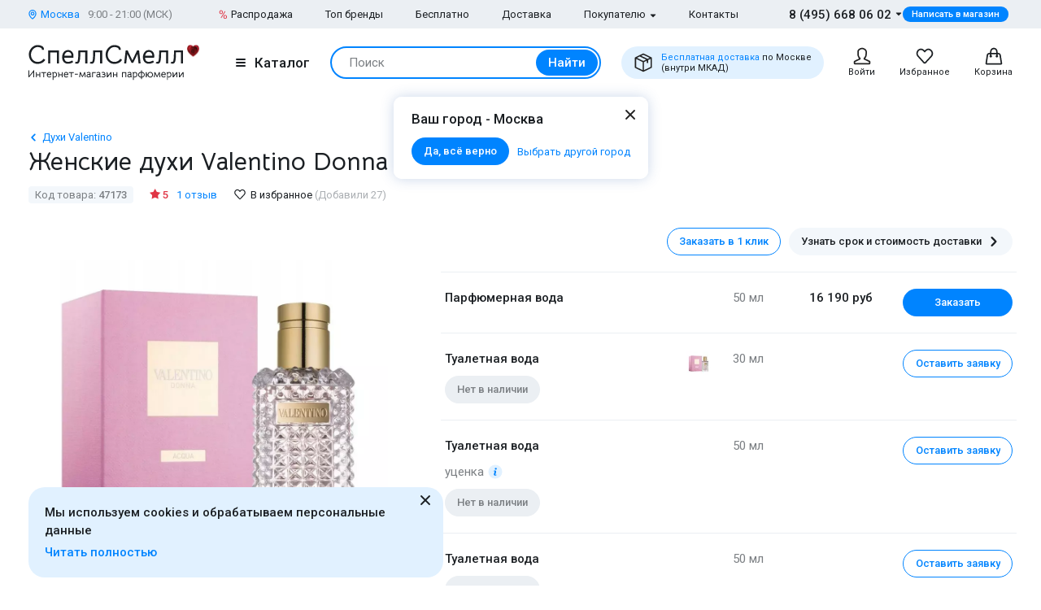

--- FILE ---
content_type: text/html; charset=UTF-8
request_url: https://www.spellsmell.ru/women/valentino/valentino-donna-acqua/
body_size: 61237
content:
<!DOCTYPE html>
<html lang="ru" prefix="og: http://ogp.me/ns#">
<head>
    <link rel="icon shortcut" type="image/x-icon" href="https://www.spellsmell.ru/favicon.ico">
    <title>Купить духи Valentino Donna Acqua - женская туалетная вода и парфюм Валентино Донна Аква - цена и описание аромата в интернет-магазине SpellSmell.ru</title>
    <meta name="description" content="Женские духи ❤️ Valentino Donna Acqua купить по лучшей цене в интернет-магазине SpellSmell.ru ✔ Оригинальная туалетная вода ✔ Все объемы в наличии ✔ Акции и скидки. ☎ 8-800-555-97-70."/>
    <meta http-equiv="Content-Type" content="text/html; charset=utf-8"/>
    <meta name="robots" content="noyaca"/>
    <meta name="viewport"
          content="width=device-width, initial-scale=1.0, maximum-scale=1.0, user-scalable=0, minimal-ui">
    <meta name='yandex-verification' content='43ccdd62e99dedab'/>
    <script>(function (w, d, s, l, i) {
        w[l] = w[l] || [];
        w[l].push({
            'gtm.start': new Date().getTime(), event: 'gtm.js'
        });
        var f = d.getElementsByTagName(s)[0],
            j = d.createElement(s), dl = l != 'dataLayer' ? '&l=' + l : '';
        j.async = true;
        j.src =
            'https://www.googletagmanager.com/gtm.js?id=' + i + dl;
        f.parentNode.insertBefore(j, f);
    })(window, document, 'script', 'dataLayer', 'GTM-W45FFX');
</script>

    <link rel="apple-touch-icon" href="/images/logo_192.png">
    <link rel="apple-touch-icon" sizes="57x57" href="/images/logo_57.png">
    <link rel="apple-touch-icon" sizes="152x152" href="/images/logo_152.png">
    <link rel="apple-touch-icon" sizes="180x180" href="/images/logo_180.png">
    <link rel="apple-touch-icon" sizes="167x167" href="/images/logo_167.png">
    <meta property="og:locale" content="ru_RU"/>
    <meta property="og:title" content="Купить духи Valentino Donna Acqua - женская туалетная вода и парфюм Валентино Донна Аква - цена и описание аромата в интернет-магазине SpellSmell.ru"/>
    <meta property="og:description" content="Женские духи ❤️ Valentino Donna Acqua купить по лучшей цене в интернет-магазине SpellSmell.ru ✔ Оригинальная туалетная вода ✔ Все объемы в наличии ✔ Акции и скидки. ☎ 8-800-555-97-70."/>
    <meta property="og:url" content="https://www.spellsmell.ru/women/valentino/valentino-donna-acqua/"/>
    <meta property="og:image" content="https://www.spellsmell.ru/images/roza3.png"/>

    <link rel="manifest" href="/manifest.json">
    <meta name="msapplication-config" content="browserconfig.xml"/>
    <meta name="theme-color" content="#0D62B2">
    <meta name="msapplication-navbutton-color" content="#0D62B2">
    <meta name="apple-mobile-web-app-capable" content="yes">
    <meta name="apple-mobile-web-app-status-bar-style" content="black-translucent">
    <meta http-equiv="x-dns-prefetch-control" content="on">
    <link rel="preconnect" href="https://cdn.spellsmell.ru" crossorigin>
    <link rel="dns-prefetch" href="https://cdn.spellsmell.ru">
    <link rel="dns-prefetch" href="//api-maps.yandex.ru">

        <link rel="alternate" type="application/rss+xml" href="https://www.spellsmell.ru/google-rss.xml"
          title="Новости и статьи"/>
    <link as="script" crossorigin="anonymous" rel="preload" type="application/javascript" href="https://cdn.spellsmell.ru/as/fp2/dist/0b820d863ceb9e16c400e7caea0fa9c3/js/main.js"/>
<link rel="canonical" href="https://www.spellsmell.ru/women/valentino/valentino-donna-acqua/"/>
<style type="text/css">
/*<![CDATA[*/
img[lazy=loading] {
  filter: blur(3px);
}

.link-modern__counter {
  justify-content: center;
  height: 20px;
  min-width: 20px;
  padding: 0 3.5px;
  color: #fff;
  border-radius: 20px;
  background-color: #e03545;
  font-family: Roboto, sans-serif;
  font-size: 13px;
  line-height: 1.5;
  position: absolute;
  top: -5px;
  left: calc(50% + 4px);
}

.cookies-modern {
  width: 100%;
  max-width: 580px;
  position: fixed;
  left: 0;
  bottom: 10px;
  display: block;
  pointer-events: all;
  padding-left: 15px;
  padding-right: 15px;
}

@media all and (min-width: 1260px) {
  .cookies-modern {
    padding-left: 35px;
    padding-right: 35px;
  }
}
.cookies-modern__inner {
  background-color: #e1f1ff;
  width: 100%;
  height: 100%;
  border-radius: 20px;
  position: relative;
  padding: 10px 45px 10px 20px;
}

@media all and (min-width: 1260px) {
  .cookies-modern__inner {
    padding-top: 20px;
    padding-bottom: 20px;
  }
}
.cookies-modern__message {
  font-size: 15px;
  line-height: 1.5;
  font-weight: 500;
  color: #1b1f23;
  margin-bottom: 5px;
}

.cookies-modern__close {
  width: 24px;
  height: 24px;
  position: absolute;
  right: 10px;
  top: 10px;
}

@media all and (min-width: 1260px) {
  .cookies-modern__close {
    top: 4px;
  }
}
.cookies-modern__close:hover {
  background-color: transparent;
}

.cookies-modern__close:hover svg {
  fill: #1b1f23;
}

.cookies-modern__close:active, .cookies-modern__close:focus {
  background-color: transparent;
}

.cookies-modern__close svg {
  width: 100%;
  height: 100%;
  fill: #7b7f83;
}

.cookies-modern__close {
  color: #1b1f23;
}

.bg-color--red {
  background-color: #e03545 !important;
}

.badge {
  position: absolute;
  top: 0;
  left: 15px;
  z-index: 2;
  padding: 15px 8px 2px;
}

.badge--page {
  border-radius: 10px 0;
  display: inline-block;
  position: static;
  padding: 2px 10px;
  margin-bottom: 5px;
}

@media (min-width: 769px) {
  .badge--page {
    position: absolute;
    left: 0;
  }
}
.t-base.t-base--color--white {
  color: #fff;
}

.icon-modern--color--red {
  fill: #e03545;
  color: #e03545;
}

.icon-modern--rectangle {
  width: 10px;
  height: 10px;
}

.preview__icon {
  position: absolute;
  left: 50%;
  top: 50%;
  -webkit-transform: translateX(-50%) translateY(-50%);
  -ms-transform: translateX(-50%) translateY(-50%);
  transform: translateX(-50%) translateY(-50%);
  z-index: 2;
  width: 27px;
  height: 31px;
  color: #fff;
  -webkit-filter: drop-shadow(1px 1px 5px #1b1f23);
  filter: drop-shadow(1px 1px 5px #1b1f23);
}

/*# sourceMappingURL=default.css.map */

/*]]>*/
</style>
<style type="text/css">
/*<![CDATA[*/
@import url(https://fonts.googleapis.com/css2?family=Roboto:wght@400;500&display=swap);@import url(https://fonts.googleapis.com/css2?family=Bellota+Text:wght@400;700&display=swap);.notyf{position:fixed;top:0;left:0;height:100%;width:100%;color:#fff;z-index:9999;display:flex;flex-direction:column;align-items:flex-end;justify-content:flex-end;box-sizing:border-box;padding:20px}@media only screen and (max-width:480px){.notyf{padding:0}}.color--white{color:#fff!important}[data-tippy-root]{max-width:calc(100vw - 10px)}.tippy-box{position:relative;background-color:#333;color:#fff;border-radius:4px;font-size:14px;line-height:1.4;outline:0}.tippy-content{position:relative;padding:5px 9px;z-index:1}:root{--swiper-theme-color:#007aff}.swiper{margin-left:auto;margin-right:auto;position:relative;overflow:hidden;list-style:none;padding:0;z-index:1}.swiper-wrapper{position:relative;width:100%;height:100%;z-index:1;display:-webkit-box;display:-ms-flexbox;display:flex;-webkit-box-sizing:content-box;box-sizing:content-box}.swiper-wrapper{-webkit-transform:translateZ(0);transform:translateZ(0)}.swiper-pointer-events{-ms-touch-action:pan-y;touch-action:pan-y}.swiper-slide{-ms-flex-negative:0;flex-shrink:0;width:100%;height:100%;position:relative}.spsm-j649x53hdg{color:#1b1f23;text-align:left;padding:0;margin:0}.spsm-m5mmlpfplz{font-size:23px!important;-webkit-font-variant-ligatures:none;font-variant-ligatures:none}.spsm-m5mmlpfplz,.spsm-o8lfaoy925{font-family:Bellota Text,cursive;line-height:1.3;font-weight:700}.spsm-o8lfaoy925{font-size:21px!important;-webkit-font-variant-ligatures:none;font-variant-ligatures:none}.spsm-j8zmni6ygo{font-size:17px}.spsm-j8zmni6ygo,.spsm-sproqhzssa{font-family:Roboto,sans-serif;line-height:1.5}.spsm-sproqhzssa{font-size:15px}.spsm-qayytna1g4{font-size:13px}.spsm-qayytna1g4,.spsm-hjxhgg2m5z{font-family:Roboto,sans-serif;line-height:1.5}.spsm-hjxhgg2m5z{font-size:11px}.spsm-jxfkqcw89m{color:#7b7f83}.spsm-x9gq5atx3y{color:#abafb3}.spsm-neovy9efqn{color:#0084ff}.spsm-smjxghey26{font-weight:500}.spsm-czq3yj42vb{font-weight:400}.spsm-y2ev7oepp7{text-align:center}.t-container{padding:20px 30px;border-radius:10px}.t-container--blue{background:#e1f1ff}.t-container--small-padding{padding-top:15px;padding-bottom:15px}.ul-row{margin:0;display:-webkit-box;display:-ms-flexbox;display:flex;-webkit-box-align:center;-ms-flex-align:center;align-items:center}.ul-row__item{list-style:none;position:relative}.ul-row__item:not(:first-child){padding-left:24px}.ul-row__item:not(:first-child):before{content:"";position:absolute;left:10px;display:block;width:4px;height:4px;border-radius:50%;top:50%;-webkit-transform:translateY(-50%);-ms-transform:translateY(-50%);transform:translateY(-50%);background-color:#dde3e8}.spsm-xvy1t8qd2c:not(:last-child){margin-right:5px}.spsm-zzx0xukiw4:not(:last-child){margin-right:20px}.spsm-sqhgyq0x3d:not(:last-child){margin-right:30px}.spsm-r16ydfscbg:not(:first-child){margin-left:25px}.spsm-s7fae92siz:not(:last-child){margin-bottom:5px}.spsm-bxt45aw5o8:not(:last-child){margin-bottom:10px}.spsm-gqik09qt1g:not(:last-child){margin-bottom:15px}.spsm-ykg21sfrlm:not(:last-child){margin-bottom:20px}.spsm-zgl0bhu2kp:not(:last-child){margin-bottom:30px}.spsm-tl6gsqg4pm:not(:last-child){margin-bottom:40px}body,html{height:100%;font-family:Roboto,sans-serif;-ms-text-size-adjust:100%;-moz-text-size-adjust:100%;-webkit-text-size-adjust:100%;position:relative;margin:0;padding:0}*,:after,:before{margin:0;padding:0;-webkit-box-sizing:border-box;box-sizing:border-box;color:inherit;color-scheme:only light!important}:root{color-scheme:only light!important}input{-webkit-appearance:none;-moz-appearance:textfield}button,input,textarea{font-family:inherit;margin:0;padding:0;border:none;background:none}a{text-decoration:none}.container,body{display:-webkit-box;display:-ms-flexbox;display:flex;-webkit-box-flex:1;-ms-flex:1 0 auto;flex:1 0 auto;-webkit-box-orient:vertical;-webkit-box-direction:normal;-ms-flex-direction:column;flex-direction:column;background-image:none!important}.is-red{color:#e03545}.is-hidden{display:none!important}.overlay-modern{position:fixed;z-index:100;top:0;left:0;display:block;width:100%;height:100%;content:"";opacity:0;background:rgba(27,31,35,.6)}.d-flex{display:-webkit-box;display:-ms-flexbox;display:flex}.d-flex.justify-end{-webkit-box-pack:end;-ms-flex-pack:end;justify-content:flex-end}.d-flex.justify-between{-webkit-box-pack:justify;-ms-flex-pack:justify;justify-content:space-between}.d-flex.items-center{-webkit-box-align:center;-ms-flex-align:center;align-items:center}.d-flex.wrap{-ms-flex-wrap:wrap;flex-wrap:wrap}.d-flex--gutter--10{margin-top:-10px;margin-left:-10px}.d-flex--gutter--10>.d-flex__col{padding-top:10px;padding-left:10px}.d-inline-block{display:inline-block}.spsm-meld1s9qzi{width:100%;margin-right:auto;margin-left:auto;max-width:1610px;padding-left:15px;padding-right:15px}.spsm-di2m5wzqbe{display:-webkit-box;display:-ms-flexbox;display:flex;-ms-flex-wrap:wrap;flex-wrap:wrap;-webkit-box-pack:justify;-ms-flex-pack:justify;justify-content:space-between;margin:0 -15px -30px}.spsm-k2td5cfoqs{width:100%;padding:0 15px;margin-bottom:30px}.spsm-vl25dtas1d{padding-bottom:40px}.spsm-cftowws7bx{padding-top:30px}.spsm-vgm7seiunx{background:#ebeff3}.spsm-thk7kw054u{background:#e1f1ff}.spsm-wg34aqggfg{display:-webkit-box;display:-ms-flexbox;display:flex;-webkit-box-orient:vertical;-webkit-box-direction:normal;-ms-flex-direction:column;flex-direction:column;-webkit-box-flex:1;-ms-flex-positive:1;flex-grow:1}.custom-scrollbar{overflow:auto;scrollbar-width:thin;scrollbar-color:#e2e6ea rgba(0,0,0,0)}.custom-scrollbar::-webkit-scrollbar{background-color:rgba(0,0,0,0);width:8px}.custom-scrollbar::-webkit-scrollbar-button{display:none}.custom-scrollbar::-webkit-scrollbar-thumb{background-color:#e2e6ea;border-radius:16px}.custom-scrollbar::-webkit-scrollbar-track,.custom-scrollbar::-webkit-scrollbar-track-piece{background-color:rgba(0,0,0,0)}.custom-scrollbar::-webkit-scrollbar-corner{display:none}.custom-scrollbar--y{overflow-y:auto;overflow-x:hidden}.icon-modern{display:block;-ms-flex-negative:0;flex-shrink:0}.icon-modern--rotate--180{-webkit-transform:rotate(180deg);-ms-transform:rotate(180deg);transform:rotate(180deg)}.icon-modern--whatsapp{color:#48c858;width:24px;height:24px}.icon-modern--triangle{height:5px;width:8px}.icon-modern--percent{width:10px;height:18px}.icon-modern--mark{width:10px;height:12px}.icon-modern--cart,.icon-modern--favorites,.icon-modern--search-gray,.icon-modern--user{width:24px;height:24px}.icon-modern--close{width:24px;height:24px}.icon-modern--check{width:12px;height:9px;fill:#fff;color:#fff}.icon-modern--box{width:24px;height:24px}.icon-modern--chevron-left,.icon-modern--chevron-right{width:16px;height:16px}.icon-modern--size--small{width:12px;height:12px}.icon-modern--size--medium{width:16px;height:16px}.spsm-ku5dhaviw1{width:60px;height:60px;border:1px solid #dde3e8;border-radius:10px;overflow:hidden}.icon-modern--heart{width:20px;height:18px}.icon-modern--info-service{width:18px;height:18px}.icon-modern--question{width:16px;height:16px}.icon-modern--color-stroke--gray-mystic{stroke:#e2e6ea}.icon-modern img{display:block;width:100%;height:100%;-o-object-fit:contain;object-fit:contain}.button-modern{font-family:Roboto,sans-serif;font-size:15px;font-weight:500;line-height:1.4;display:-webkit-inline-box;display:-ms-inline-flexbox;display:inline-flex;-webkit-box-align:center;-ms-flex-align:center;align-items:center;-webkit-box-pack:center;-ms-flex-pack:center;justify-content:center;height:40px;margin:0;padding:0 20px;border:1px solid rgba(0,0,0,0);border-radius:30px;outline:none}.button-modern{color:#fff;background-color:#0084ff}.button-modern__wrapper{display:-webkit-box;display:-ms-flexbox;display:flex;-webkit-box-align:center;-ms-flex-align:center;align-items:center;-webkit-box-pack:center;-ms-flex-pack:center;justify-content:center}.button-modern__text{position:relative;overflow:hidden;white-space:nowrap;-o-text-overflow:ellipsis;text-overflow:ellipsis}.button-modern__icon{-ms-flex-negative:0;flex-shrink:0}.button-modern__icon:not(:only-child){margin-left:7px}.button-modern__icon:not(.is-native){fill:#fff}.button-modern__icon--left{margin-right:7px}.button-modern__icon--left:not(:only-child){margin-left:0}.button-modern.is-disabled{color:#7b7f83;background-color:#ebeff3!important;border-color:#ebeff3!important}.button-modern--width--100{width:100%}.button-modern--only-icon{padding:0 8px}.button-modern--size--big{height:50px}.button-modern--size--small{font-size:13px;height:34px;padding:0 14px}.button-modern--size--small.button-modern--only-icon{padding:0 5px}.button-modern--size--xsmall{font-size:11px;height:19px;padding:0 10px}.button-modern--ph--50{padding:0 50px}.button-modern--color--whatsapp{background-color:#48c858}.button-modern--color--blue-light{fill:initial}.button-modern--color--blue-light{color:#0084ff;background-color:#e1f1ff}.button-modern--color--squeeze{color:#1b1f23;background-color:#f3f7fb}.button-modern--color--squeeze .button-modern__icon:not(.is-native){fill:#1b1f23}.button-modern--color--transparent{color:initial;background-color:rgba(0,0,0,0)}.button-modern--color--blue-invert{color:#0084ff;border-color:#0084ff;background-color:rgba(0,0,0,0)}.buttons-group-modern{display:-webkit-inline-box;display:-ms-inline-flexbox;display:inline-flex;-ms-flex-wrap:wrap;flex-wrap:wrap;margin:0 -5px -10px}.buttons-group-modern .button-modern{margin:0 5px 10px}.buttons-group-modern--d-flex{display:-webkit-box;display:-ms-flexbox;display:flex}.link-modern{position:relative;display:-webkit-inline-box;display:-ms-inline-flexbox;display:inline-flex}.link-modern{color:#1b1f23}.link-modern:not(.link-modern--align-start){-webkit-box-align:center;-ms-flex-align:center;align-items:center}.link-modern__labels{margin-left:10px}.link-modern__icon{-ms-flex-negative:0;flex-shrink:0}.link-modern__icon:not(:only-child){margin-left:5px}.link-modern__icon:not(.is-native){fill:#1b1f23}.link-modern__icon--left:not(:only-child){margin-right:5px;margin-left:0}.link-modern--blue{color:#0084ff}.link-modern--blue .link-modern__icon:not(.is-native){fill:#0084ff;color:#0084ff}.link-modern--gray{color:#7b7f83}.link-modern--vertical{-webkit-box-orient:vertical;-webkit-box-direction:normal;-ms-flex-direction:column;flex-direction:column}.link-modern--vertical .link-modern__icon{margin:0}.link-modern--nowrap .link-modern__text{white-space:nowrap}.link-modern .burger-modern:not(:only-child){margin-right:11px}.input-modern{font-size:15px;line-height:1.4;font-family:Roboto,sans-serif;position:relative;width:100%}.input-modern__control{font-size:inherit!important;line-height:inherit!important;position:relative;display:block;width:100%;height:50px!important;margin:0!important;padding:0 30px 0 15px!important;-webkit-transform:translateZ(0);transform:translateZ(0);color:#1b1f23;border:1px solid #e2e6ea!important;border-radius:4px!important;background-color:#fff;-webkit-box-shadow:none!important;box-shadow:none!important}.input-modern__control::-webkit-input-placeholder{color:rgba(0,0,0,0)}.input-modern__control::-moz-placeholder{color:rgba(0,0,0,0)}.input-modern__control:-ms-input-placeholder{color:rgba(0,0,0,0)}.input-modern__control::-ms-input-placeholder{color:rgba(0,0,0,0)}.input-modern__control--placeholder--black::-webkit-input-placeholder{color:#1b1f23}.input-modern__control--placeholder--black::-moz-placeholder{color:#1b1f23}.input-modern__control--placeholder--black:-ms-input-placeholder{color:#1b1f23}.input-modern__control--placeholder--black::-ms-input-placeholder{color:#1b1f23}.input-modern__control:-webkit-autofill{-webkit-box-shadow:0 0 0 30px #fff inset!important}.is-changed .input-modern__control{padding-top:16px!important}.input-modern__control--textarea{min-height:100px;padding-bottom:16px!important;resize:none;scrollbar-width:thin;scrollbar-color:#e2e6ea rgba(0,0,0,0)}.input-modern__control--textarea::-webkit-scrollbar{background-color:rgba(0,0,0,0);width:8px}.input-modern__control--textarea::-webkit-scrollbar-button{display:none}.input-modern__control--textarea::-webkit-scrollbar-thumb{background-color:#e2e6ea;border-radius:16px}.input-modern__control--textarea::-webkit-scrollbar-track,.input-modern__control--textarea::-webkit-scrollbar-track-piece{background-color:rgba(0,0,0,0)}.input-modern__control--textarea::-webkit-scrollbar-corner{display:none}.is-changed .input-modern__control--textarea{padding-top:21px!important}.input-modern__placeholder{left:16px;overflow:hidden;margin:0;width:calc(100% - 18px);-webkit-transform-origin:top left;-ms-transform-origin:top left;transform-origin:top left;white-space:nowrap;-o-text-overflow:ellipsis;text-overflow:ellipsis;background:#fff;color:#abafb3;will-change:transform;font-family:Roboto,sans-serif;font-size:15px;line-height:1.5}.input-modern__placeholder{position:absolute;top:50%;-webkit-transform:translateY(-50%);-ms-transform:translateY(-50%);transform:translateY(-50%)}.input-modern__control--textarea+.input-modern__placeholder{top:16px;width:calc(100% - 25px);background:#fff;-webkit-transform:none;-ms-transform:none;transform:none;white-space:normal}.input-modern__error{font-size:13px;line-height:1.4;position:absolute;top:100%;left:0;color:#e03545}.input-modern__error--relative{position:relative}.is-changed .input-modern__placeholder{-webkit-transform:translateY(-19px);-ms-transform:translateY(-19px);transform:translateY(-19px);font-family:Roboto,sans-serif;font-size:13px;line-height:1.5;background:rgba(0,0,0,0)}.is-changed .input-modern__control--textarea+.input-modern__placeholder{-webkit-transform:translateY(-15px);-ms-transform:translateY(-15px);transform:translateY(-15px);font-family:Roboto,sans-serif;font-size:13px;line-height:1.5;background:#fff;white-space:nowrap}.checkbox-modern{-webkit-box-align:baseline;-ms-flex-align:baseline;align-items:baseline;margin:0}.checkbox-modern,.checkbox-modern__icon{display:-webkit-box;display:-ms-flexbox;display:flex}.checkbox-modern__icon{-ms-flex-negative:0;flex-shrink:0;width:18px;height:18px;margin-right:8px;border-radius:4px;background:#fff;-webkit-box-shadow:0 0 0 1px #e2e6ea inset;box-shadow:inset 0 0 0 1px #e2e6ea}.checkbox-modern__icon .icon-modern{display:block;visibility:hidden;width:12px;height:9px;margin-top:5px;margin-left:4px;opacity:0}.checkbox-modern input{position:absolute;overflow:hidden;clip:rect(0 0 0 0);margin:-1px;padding:0;border:0;width:1px;height:1px}.checkbox-modern input.error~.checkbox-modern__icon{-webkit-box-shadow:0 0 0 1px #e03545 inset;box-shadow:inset 0 0 0 1px #e03545}.labels-modern{-ms-flex-wrap:wrap;flex-wrap:wrap;margin-bottom:-8px;margin-left:-4px;margin-right:-4px}.labels-modern,.labels-modern__label{display:-webkit-box;display:-ms-flexbox;display:flex}.labels-modern__label{font-weight:500;-webkit-box-align:center;-ms-flex-align:center;align-items:center;margin-bottom:8px;padding:1px 8px;white-space:nowrap;color:#fff;border-radius:10px;font-family:Roboto,sans-serif;font-size:13px;line-height:1.5;margin-left:4px;margin-right:4px}.labels-modern__label--br--4{border-radius:4px}.labels-modern__label--color--red{background-color:#e03545;color:#fff}.labels-modern__label--color--green{background-color:rgba(6,236,153,.2);color:#00c981}.labels-modern__label--color--gray{background-color:#f3f7fb;color:#7b7f83}.form-modern__control:not(:last-child){margin-bottom:20px}.form-modern__control--col{padding:0 7px}.form-modern__control--col:last-child{margin-bottom:20px}.form-modern__control--col--50--tablet{width:100%}.form-modern__row-controls{display:-webkit-box;display:-ms-flexbox;display:flex;-ms-flex-wrap:wrap;flex-wrap:wrap;-webkit-box-pack:justify;-ms-flex-pack:justify;justify-content:space-between;margin:0 -7px}.form-modern__policy{font-size:11px;line-height:1.4;color:#1b1f23}.form-modern__policy--mt-10{margin-top:10px}.form-modern__policy--mt-20{margin-top:20px}.modal-modern{font-family:Roboto,sans-serif;margin-left:auto;margin-right:auto;position:relative;overflow:hidden;padding:0;width:100%;height:auto!important;border-radius:10px 10px 0 0!important;background-color:#fff;-webkit-box-shadow:0 0 16px rgba(46,97,172,.24);box-shadow:0 0 16px rgba(46,97,172,.24)}.modal-modern__header{padding:15px}.modal-modern__body{padding:15px;background-color:#fff}.modal-modern__body--pt-0{padding-top:0}.modal-modern__body--border-radius{border-radius:10px 10px 0 0!important}.modal-modern__close{position:absolute;top:15px;right:15px;z-index:10}.modal-modern__title{padding-right:24px}.modal-modern__100vh{max-height:100%}.modal-modern--color--blue{background-color:#e1f1ff}.modal-modern__catalog{max-width:100%!important}.modal-modern__catalog .modal-modern__100vh{max-height:calc(100vh - 20px)!important;height:100%}.modal-modern__catalog .modal-modern__body{height:calc(100% - 50px)}.modal-modern__catalog--video .spsm-d73rxd11pb .video-component{margin-bottom:0;width:100%}.modal-modern__catalog--video .spsm-d73rxd11pb .video-component__wrapper>*{max-height:calc(100vh - 75px)}.burger-modern__line{display:block;width:12px;height:2px;margin:2px auto;border-radius:1px;background-color:#1b1f23}.delivery-tablet-modern{font-size:11px;line-height:1.2;display:-webkit-inline-box;display:-ms-inline-flexbox;display:inline-flex;height:40px;margin:0;padding:0 15px;border-radius:20px;background-color:#e1f1ff}.delivery-tablet-modern,.delivery-tablet-modern__wrapper{-webkit-box-align:center;-ms-flex-align:center;align-items:center;-webkit-box-pack:center;-ms-flex-pack:center;justify-content:center}.delivery-tablet-modern__wrapper{display:-webkit-box;display:-ms-flexbox;display:flex}.delivery-tablet-modern__icon{-ms-flex-negative:0;flex-shrink:0;width:24px;height:24px}.delivery-tablet-modern__icon:not(:only-child){margin-right:10px}.delivery-tablet-modern__text{white-space:nowrap}.spsm-j2g2jr2f27{display:block;padding:10px;color:#1b1f23;border:1px solid #e2e6ea;border-radius:10px;background:#fff}.spsm-fcfqusmtat,.spsm-m7ds4rvv27{display:-webkit-box;display:-ms-flexbox;display:flex}.spsm-fcfqusmtat{-webkit-box-orient:vertical;-webkit-box-direction:normal;-ms-flex-direction:column;flex-direction:column;width:100%}.spsm-fcfqusmtat img{width:100%}.spsm-u4era8gq15{width:60px;min-width:60px;margin-right:15px}.spsm-bgvwz5vwls{-webkit-box-pack:center;-ms-flex-pack:center;justify-content:center}.spsm-zzjeuwj4ch{display:-webkit-inline-box;display:-ms-inline-flexbox;display:inline-flex;margin-top:5px}.spsm-jw48j38krr{margin-left:10px}.tippy-box[data-theme~=tooltip-modern]{padding:0;text-align:inherit;color:inherit;background-color:inherit}.tippy-box[data-theme~=tooltip-modern] .tippy-content{padding:0;z-index:50}.tooltip-modern{position:relative;overflow:hidden;max-height:500px;border-radius:10px;-webkit-box-shadow:0 0 16px rgba(46,97,172,.25);box-shadow:0 0 16px rgba(46,97,172,.25);background-color:#fff}.tooltip-modern.custom-scrollbar--y{overflow-y:auto}.tooltip-modern__body{padding:15px 22px 17px;background:#fff}.tooltip-modern__item:not(:last-child){margin-bottom:10px}.tooltip-modern__item--row{display:-webkit-box;display:-ms-flexbox;display:flex;-webkit-box-pack:justify;-ms-flex-pack:justify;justify-content:space-between;-webkit-box-align:center;-ms-flex-align:center;align-items:center;margin:0 -5px}.tooltip-modern__item--row>*{margin:0 5px}.tooltip-modern__close{position:absolute;top:10px;right:10px;width:24px;height:24px;background-image:url("data:image/svg+xml;charset=utf-8,%3Csvg width='24' height='24' fill='none' xmlns='http://www.w3.org/2000/svg'%3E%3Cpath d='M17.657 6.343a1 1 0 010 1.414L13.414 12l4.243 4.243a1 1 0 11-1.414 1.414L12 13.414l-4.243 4.243a1 1 0 01-1.414-1.414L10.586 12 6.343 7.757a1 1 0 011.414-1.414L12 10.586l4.243-4.243a1 1 0 011.414 0z' fill='%23222'/%3E%3C/svg%3E");background-repeat:no-repeat;background-size:contain}.modal-search-list-modern__title{margin-bottom:17px}.modal-search-list-modern__search{position:relative;z-index:1;max-width:360px;height:48px;margin-bottom:20px}.modal-search-list-modern__search .search-form-modern{padding:4px;border-radius:24px}.modal-search-list-modern__fast{display:-webkit-box;display:-ms-flexbox;display:flex;-ms-flex-wrap:wrap;flex-wrap:wrap;border-bottom:2px solid #ebeff3}.modal-search-list-modern__fast-item{display:-webkit-box;display:-ms-flexbox;display:flex;-webkit-box-orient:vertical;-webkit-box-direction:normal;-ms-flex-direction:column;flex-direction:column;width:50%;margin-bottom:20px}.modal-search-list-modern__wrapper{display:-webkit-box;display:-ms-flexbox;display:flex;-ms-flex-wrap:wrap;flex-wrap:wrap;margin:0 -20px}.modal-search-list-modern__col{width:100%;padding:0 20px}.modal-search-list-modern__list{padding-top:20px;-webkit-column-gap:40px;-moz-column-gap:40px;column-gap:40px}.modal-search-list-modern__item{display:-webkit-box;display:-ms-flexbox;display:flex;-webkit-box-orient:vertical;-webkit-box-direction:normal;-ms-flex-direction:column;flex-direction:column;-webkit-column-break-inside:avoid;-moz-column-break-inside:avoid;break-inside:avoid}.modal-search-list-modern__item:not(:last-child){margin-bottom:10px}.modal-search-list-modern__group{position:relative;padding:5px 0 0 51px}.modal-search-list-modern__group:not(:last-child){margin-bottom:20px}.modal-search-list-modern__group-name{position:absolute;top:0;left:0;-webkit-box-align:center;-ms-flex-align:center;align-items:center;-webkit-box-pack:center;-ms-flex-pack:center;justify-content:center;width:40px;height:30px;border-radius:20px;background-color:#ebeff3}.modal-search-list-modern__group-name{display:-webkit-box;display:-ms-flexbox;display:flex}.small-basket-modern{background-color:#fff;display:-webkit-box;display:-ms-flexbox;display:flex;-webkit-box-orient:vertical;-webkit-box-direction:normal;-ms-flex-direction:column;flex-direction:column}.small-basket-modern__header{display:-webkit-box;display:-ms-flexbox;display:flex;-webkit-box-align:center;-ms-flex-align:center;align-items:center;-ms-flex-negative:0;flex-shrink:0;height:60px;padding:0 15px;-webkit-box-shadow:0 0 0 rgba(46,97,172,.24);box-shadow:0 0 0 rgba(46,97,172,.24)}.notyf{padding:10px 15px}.separate-element-modern{display:-webkit-box;display:-ms-flexbox;display:flex;-webkit-box-align:center;-ms-flex-align:center;align-items:center}.separate-element-modern__item{margin-left:8px;margin-right:8px}.separate-element-modern:after,.separate-element-modern:before{content:"";display:block;-webkit-box-flex:1;-ms-flex-positive:1;flex-grow:1;height:1px;background-color:#e2e6ea}.preview{margin-bottom:10px;position:relative;width:100%;height:inherit;display:-webkit-box;display:-ms-flexbox;display:flex;-webkit-box-align:center;-ms-flex-align:center;align-items:center}.preview:after{content:"";position:absolute;left:0;top:0;right:0;bottom:0;background-color:#1b1f23;opacity:0;z-index:1}.preview__icon{position:absolute;left:50%;top:50%;-webkit-transform:translateX(-50%) translateY(-50%);-ms-transform:translateX(-50%) translateY(-50%);transform:translateX(-50%) translateY(-50%);z-index:2;width:27px;height:31px;color:#fff;-webkit-filter:drop-shadow(1px 1px 5px #1b1f23);filter:drop-shadow(1px 1px 5px #1b1f23)}.preview__photo{width:100%;height:inherit;-o-object-fit:cover;object-fit:cover}.rating{display:-webkit-box;display:-ms-flexbox;display:flex;-webkit-box-align:center;-ms-flex-align:center;align-items:center;color:#e03545}.rating__icon{width:14px;height:13px;margin-right:2px;margin-bottom:2px}.video-component{margin-bottom:10px;width:inherit;height:inherit}.video-component__wrapper{width:100%;height:412px;max-height:100%;position:relative;display:-webkit-box;display:-ms-flexbox;display:flex;overflow:hidden;border-radius:10px}.video-component__wrapper--inherit-size{width:inherit;height:inherit}.responsive-text-block__text p{display:contents}.responsive-text-block__text p:after{content:"\A";white-space:pre}.wysiwyg>:last-child{margin-bottom:0}.wysiwyg p{margin-bottom:20px;font-family:Roboto,sans-serif;font-size:17px;line-height:1.5}.wysiwyg--message p{font-family:Roboto,sans-serif;font-size:15px;line-height:1.5}.wysiwyg--message p{margin-bottom:10px}.wysiwyg img{max-height:375px;max-width:100%;height:auto;border-radius:10px;overflow:hidden;display:block;margin-left:0!important}.spsm-v4htjagzrw{display:-webkit-box;display:-ms-flexbox;display:flex;-webkit-box-pack:center;-ms-flex-pack:center;justify-content:center;-webkit-box-align:center;-ms-flex-align:center;align-items:center;width:100%;position:relative;padding:20px 0}.spsm-v4htjagzrw:after,.spsm-v4htjagzrw:before{position:absolute;content:"";top:50%;-webkit-transform:translateY(-50%);-ms-transform:translateY(-50%);transform:translateY(-50%);height:1px;width:calc(50% - 18px);background-color:#e2e6ea}.spsm-v4htjagzrw:after{left:0}.spsm-v4htjagzrw:before{right:0}.spsm-zfliqwapha{height:20px;width:20px;color:#e2e6ea}.spsm-wljpedzaay{position:relative}.spsm-rntxy1ati5{overflow:hidden}.spsm-oav9pje0x0{-ms-flex-negative:0;flex-shrink:0;height:100%;position:relative;overflow:hidden}.spsm-reyuz5ge6y{width:100%;padding-top:100%;position:relative}.spsm-reyuz5ge6y img{position:absolute;top:0;left:0;width:100%;height:100%;display:block;-o-object-fit:contain;object-fit:contain}.spsm-jbze75pao1{display:-webkit-box;display:-ms-flexbox;display:flex;-webkit-box-align:center;-ms-flex-align:center;align-items:center}.spsm-zqm2yfofz0{-webkit-box-flex:1;-ms-flex:1;flex:1;overflow:hidden}.spsm-zqm2yfofz0 .spsm-oav9pje0x0{width:60px;padding-top:0;border-radius:10px;border:1px solid #dde3e8;margin:0 5px}.spsm-zqm2yfofz0 .spsm-oav9pje0x0.is-active{border:2px solid #0084ff}.spsm-nvudsq74xf{width:32px;height:32px;display:-webkit-box;display:-ms-flexbox;display:flex;-ms-flex-negative:0;flex-shrink:0;margin:0 5px}.spsm-nvudsq74xf.swiper-button-disabled{opacity:0}.spsm-nvudsq74xf>svg{width:inherit;height:inherit}.spsm-l7apyj2e2q{padding:20px 0;margin:0 -5px;border-top:1px solid #ebeff3;display:-webkit-box;display:-ms-flexbox;display:flex;-ms-flex-wrap:wrap;flex-wrap:wrap;-webkit-box-pack:justify;-ms-flex-pack:justify;justify-content:space-between}.spsm-l7apyj2e2q:last-child{border-bottom:1px solid #ebeff3}.spsm-dvg765xozn{width:100%;margin:0 5px 10px;max-width:calc(100% - 140px)}.spsm-d6ccggpr9u{-ms-flex-negative:0;flex-shrink:0;width:34px;height:34px;margin:0 5px;border-radius:5px;overflow:hidden;border:2px solid rgba(0,0,0,0)}.spsm-d6ccggpr9u img{display:block;width:100%;height:100%;-o-object-fit:contain;object-fit:contain}.spsm-wzv9lzhwcy{width:100%;margin:0 5px 10px;text-align:right;max-width:120px}.spsm-vbbhnpphyv{margin:0 5px;width:100%;max-width:135px}.spsm-m0kqukvaga{margin:0 5px;grid-area:volume;width:100%;max-width:70px}.spsm-kt7rd0jo4x{margin-top:20px;margin-bottom:20px;display:-webkit-box;display:-ms-flexbox;display:flex;-webkit-box-align:center;-ms-flex-align:center;align-items:center;-webkit-box-pack:center;-ms-flex-pack:center;justify-content:center}.spsm-kt7rd0jo4x>*{display:block;width:10px;height:10px;border-radius:50%;margin:0 5px;background-color:#e1f1ff}.spsm-kt7rd0jo4x>.swiper-pagination-bullet-active{background-color:#0084ff}.spsm-q1gfqapud8{-webkit-transform:translateY(100%);-ms-transform:translateY(100%);transform:translateY(100%);visibility:hidden;position:fixed;z-index:50;left:0;right:0;bottom:0;padding:13px 0;background-color:#f3f7fb;-webkit-box-shadow:0 0 16px rgba(46,97,172,.24);box-shadow:0 0 16px rgba(46,97,172,.24)}.is-favorite>svg{width:16px;height:16px}.spsm-jjlppf3uup{margin-right:10px}.spsm-zh8xyidwb2{display:-webkit-box;display:-ms-flexbox;display:flex;-webkit-box-orient:vertical;-webkit-box-direction:normal;-ms-flex-direction:column;flex-direction:column;height:100%;overflow:auto}.spsm-pr1fgpvi03{margin-bottom:15px}.spsm-pr1fgpvi03:last-child{margin-bottom:0}.spsm-g1edn44yw5,.spsm-czuv58c0n1{font-family:Roboto,sans-serif;font-size:15px;line-height:1.5}.spsm-wk0j6st1tw{position:absolute;left:0;right:0;bottom:49px;top:142px;background-color:#f3f7fb;border-top:1px solid #e2e6ea;border-right:1px solid #e2e6ea;border-left:1px solid #e2e6ea;padding:50px 20px 30px}.spsm-l4eafdtsxe{height:100%;overflow:auto}.spsm-meannp75cr{color:#abafb3;width:18px;height:18px;z-index:1}.spsm-u7a5pzyqph{grid-area:head;align-self:center;justify-self:flex-end;margin-bottom:20px}.spsm-dxhvnt9hil{grid-area:image;align-self:flex-end;width:100px}.spsm-e09zie2ndc{grid-area:chips;justify-self:self-start;margin-bottom:20px}.spsm-wb8m1zqtl2{grid-area:info;align-self:flex-end}.spsm-mfk20ef8du{align-self:center;grid-area:price;display:grid;-webkit-box-align:center;-ms-flex-align:center;align-items:center;grid-template-rows:1fr;grid-template-columns:1fr auto;gap:0 10px;grid-template-areas:". ."}.spsm-d73rxd11pb{margin:auto;width:100%;position:relative}.spsm-d73rxd11pb .video-component{margin-bottom:0;width:100%}.spsm-d73rxd11pb .video-component__wrapper{height:auto;width:100%;padding-top:56.25%}.spsm-d73rxd11pb .video-component__wrapper>*{position:absolute;top:0;left:0;width:100%;height:100%}.spsm-yw9m1hwazu{max-width:260px}.spsm-yw9m1hwazu .video-component__wrapper{padding-top:233.333%}.spsm-eftm649k95{margin:0}.add-to-cart-modal{display:-webkit-box;display:-ms-flexbox;display:flex;-webkit-box-orient:vertical;-webkit-box-direction:normal;-ms-flex-direction:column;flex-direction:column}.header-modern{font-family:Roboto,sans-serif;z-index:100;position:relative;width:100%;color:#1b1f23}.header-modern__wrapper{position:relative;display:-webkit-box;display:-ms-flexbox;display:flex;-webkit-box-align:center;-ms-flex-align:center;align-items:center;min-height:49px;padding:20px 0}.header-modern__item--mr-30{margin-right:30px}.header-modern__item--ml-a{margin-left:auto}.header-modern__item--flex{display:-webkit-box;display:-ms-flexbox;display:flex}.header-modern__logo{height:31px;margin-right:auto;padding-right:25px}.header-modern__logo img{width:auto;max-width:100%;height:100%}.header-modern__logo-link{height:100%}.header-modern__catalog{position:relative;margin-right:3px}.header-modern__catalog-btn{position:relative;padding:7px 15px;border-radius:20px}.header-modern__menu-catalog{position:absolute;z-index:200;top:calc(100% + 6px);left:0}.header-modern__search-form{height:40px}.header-modern__search-form .search-form-modern{overflow:visible;background:#fff;overflow:hidden;position:absolute;z-index:20;right:0;left:0;top:0;max-width:600px;height:auto;margin:0 auto;padding:5px;border-radius:26px;-webkit-box-shadow:0 0 16px rgba(46,97,172,.24);box-shadow:0 0 16px rgba(46,97,172,.24)}.header-modern__main-line{z-index:1;position:relative;border-radius:0;background:#fff;height:50px}.header-main-line{position:fixed;width:100%;top:0;left:0;background:#fff;border-bottom:1px solid rgba(0,0,0,0)}.top-line-modern{font-family:Roboto,sans-serif;color:#1b1f23}.top-line-modern__wrapper{-webkit-box-pack:justify;-ms-flex-pack:justify;justify-content:space-between;height:40px}.top-line-modern__city,.top-line-modern__wrapper{display:-webkit-box;display:-ms-flexbox;display:flex;-webkit-box-align:center;-ms-flex-align:center;align-items:center}.top-line-modern__city>*{display:-webkit-inline-box;display:-ms-inline-flexbox;display:inline-flex}.top-line-modern__city>:not(:last-child){margin-right:10px}.top-line-modern__menu{width:100%;max-width:650px;padding:0 5px}.top-line-modern__contact{display:-webkit-box;display:-ms-flexbox;display:flex;-webkit-box-align:center;-ms-flex-align:center;align-items:center;-webkit-box-pack:justify;-ms-flex-pack:justify;justify-content:space-between;width:100%;max-width:280px;padding:0 5px}.top-line-modern__contact>*{display:-webkit-inline-box;display:-ms-inline-flexbox;display:inline-flex}.search-form-modern{-ms-flex-wrap:wrap;flex-wrap:wrap;overflow:hidden}.search-form-modern,.search-form-modern__wrapper{display:-webkit-box;display:-ms-flexbox;display:flex}.search-form-modern__wrapper{-webkit-box-flex:1;-ms-flex-positive:1;flex-grow:1;height:40px;padding:3px;border:1px solid #dde3e8;border-radius:20px;background-color:#fff}.search-form-modern__input{position:relative;-webkit-box-flex:1;-ms-flex:1;flex:1;padding-right:24px;padding-left:19px}.search-form-modern__input input[type=text]{font-size:15px;line-height:1.4;font-family:Roboto,sans-serif;width:100%;height:100%;margin:0;padding:0;-o-text-overflow:ellipsis;text-overflow:ellipsis;color:#1b1f23;border:none;outline:none;background-color:#fff;-webkit-box-shadow:none;box-shadow:none}.search-form-modern__input input[type=text]::-webkit-input-placeholder{color:#7b7f83}.search-form-modern__input input[type=text]::-moz-placeholder{color:#7b7f83}.search-form-modern__input input[type=text]:-ms-input-placeholder{color:#7b7f83}.search-form-modern__input input[type=text]::-ms-input-placeholder{color:#7b7f83}.search-form-modern__button{font-size:15px;height:100%}.search-form-modern__placeholder{display:-webkit-box;display:-ms-flexbox;display:flex;-webkit-box-align:center;-ms-flex-align:center;align-items:center;position:absolute;top:0;bottom:0;right:24px;left:19px}.search-form-modern__placeholder-text{overflow:hidden;-o-text-overflow:ellipsis;text-overflow:ellipsis;white-space:nowrap}.menu-catalog-modern{overflow:hidden;border-radius:30px;-webkit-box-shadow:0 0 16px rgba(46,97,172,.24);box-shadow:0 0 16px rgba(46,97,172,.24)}.menu-catalog-modern__wrapper{width:723px}.menu-catalog-modern__row{display:-webkit-box;display:-ms-flexbox;display:flex}.menu-catalog-modern__col{padding:37px 46px 42px;background:#fff}.menu-catalog-modern__col--1{width:45%;background:#fff}.menu-catalog-modern__col--2{width:55%;background:#f3f7fb}.menu-catalog-modern__item:not(:last-child){margin-bottom:11px}.spsm-k44l9qpasl:not(:last-child),.menu-catalog-modern__title{margin-bottom:10px}.menu-catalog-modern__see-all{margin-top:10px}.desktop-menu-modern{-webkit-box-align:center;-ms-flex-align:center;align-items:center;-webkit-box-pack:justify;-ms-flex-pack:justify;justify-content:space-between}.desktop-menu-modern,.desktop-menu-modern__item{display:-webkit-box;display:-ms-flexbox;display:flex}.cookies-modern{width:100%;max-width:580px;position:fixed;left:0;bottom:10px;display:block;padding-left:15px;padding-right:15px}.cookies-modern__inner{background-color:#e1f1ff;width:100%;height:100%;border-radius:20px;position:relative;padding:10px 45px 10px 20px}.cookies-modern__message{font-family:Roboto,sans-serif;font-size:15px;line-height:1.5;font-weight:500;color:#1b1f23;margin-bottom:5px}.cookies-modern__close{width:24px;height:24px;position:absolute;right:10px;top:10px}.cookies-modern__close svg{width:100%;height:100%;fill:#7b7f83}.footer-modern__info-links .link-modern{margin-right:39px;margin-bottom:20px}.footer-modern__info-links .link-modern:last-of-type{margin-right:20px}.footer-modern__info-buttons .button-modern{margin-bottom:20px}.footer-modern__whatsapp-mobile{position:absolute;bottom:49px;left:0}@media (min-width:576px){.modal-modern{max-width:384px;border-radius:30px!important}.modal-modern__body,.modal-modern__header{padding:24px 40px}.modal-modern__body--pt-0{padding-top:0}.modal-modern__body--border-radius{border-radius:30px!important}.modal-modern--size--medium{max-width:800px}.modal-modern--size--big{max-width:1022px}.modal-modern__catalog .modal-modern__body--pt--10.modal-modern__body--video{padding-top:10px!important}.spsm-j2g2jr2f27{padding:15px}.modal-search-list-modern__col--left{max-width:50%}.modal-search-list-modern__col--right{max-width:50%;border-left:2px solid #ebeff3}.modal-search-list-modern__list{-webkit-column-count:2;-moz-column-count:2;column-count:2;padding-top:30px}.modal-search-list-modern__list--middle,.modal-search-list-modern__list--small{-webkit-column-count:1;-moz-column-count:1;column-count:1}.small-basket-modern{min-width:500px}.small-basket-modern__header{-webkit-box-pack:center;-ms-flex-pack:center;justify-content:center;padding:0 25px}.footer-modern__info-links .link-modern{margin-bottom:12px}.footer-modern__info-links .link-modern:last-of-type{margin-right:39px}.footer-modern__info-buttons .button-modern{margin-bottom:12px}}@media (min-width:576px){.wysiwyg p{margin-bottom:30px}.wysiwyg--message p{margin-bottom:10px}.wysiwyg img{max-height:500px}.spsm-v4htjagzrw{display:none}}@media (min-width:769px){.spsm-m5mmlpfplz{font-size:31px!important}.spsm-o8lfaoy925{font-size:25px!important}.form-modern__control--col--50--tablet{width:50%}.modal-modern__close{top:20px;right:20px}.modal-modern__title{padding-right:0}.modal-modern__close--video{top:5px;right:5px}.modal-modern__close--video .link-modern__icon:not(.is-native){color:#fff}.modal-modern__catalog .modal-modern__body--pt--10.modal-modern__body--video{padding:30px!important;display:-webkit-box;display:-ms-flexbox;display:flex}.modal-modern__catalog .modal-modern__body--video{background:rgba(0,0,0,0);height:100%}.modal-modern__catalog{max-width:384px;border-radius:30px 30px 0 0!important}.modal-modern__catalog--video{background:rgba(0,0,0,0);-webkit-box-shadow:none;box-shadow:none}.modal-modern__catalog--video .spsm-d73rxd11pb .video-component__wrapper>*{max-height:calc(100vh - 100px)}.modal-search-list-modern__fast{padding-bottom:10px}.modal-search-list-modern__fast-item{width:25%}.modal-search-list-modern__col--left{max-width:66.666%}.modal-search-list-modern__col--right{max-width:33.333%}.modal-search-list-modern__list{-webkit-column-count:3;-moz-column-count:3;column-count:3}.modal-search-list-modern__list--small{-webkit-column-count:1;-moz-column-count:1;column-count:1}.modal-search-list-modern__list--middle{-webkit-column-count:2;-moz-column-count:2;column-count:2}.spsm-kt7rd0jo4x{display:none}.header-modern{margin-top:0;position:-webkit-sticky;position:sticky;top:-1px}.header-modern__main-line{height:auto}.header-main-line{position:static;background:none;width:auto;top:auto;left:0}.search-form-modern__wrapper{padding:2px;border:2px solid #0084ff}.search-form-modern--simple .search-form-modern__wrapper{padding:3px;border:1px solid #dde3e8}.footer-modern__info-links .link-modern{margin-bottom:30px;margin-right:5px;width:25%}.footer-modern__info-links .link-modern:last-of-type{margin-right:5px}.footer-modern__info-buttons .button-modern{margin-bottom:30px}.footer-modern__whatsapp-mobile{position:static;display:-webkit-inline-box;display:-ms-inline-flexbox;display:inline-flex;-webkit-box-align:center;-ms-flex-align:center;align-items:center;height:23px;margin-bottom:30px}}@media (min-width:769px){.spsm-v4htjagzrw{padding:30px 0}.spsm-g1edn44yw5,.spsm-czuv58c0n1{font-family:Roboto,sans-serif;font-size:13px;line-height:1.5}}@media (min-width:769px) and (max-width:1024px){.spsm-q28bdeu1v0{max-width:50%}}@media (min-width:1025px){.spsm-wjizcg4duh{max-width:30%}.spsm-mempjmz8d2{max-width:33.333%}.spsm-vi6jp21whj{max-width:40%}.spsm-wv0xyf0s8d{max-width:60%}.spsm-uo2yq756bq{max-width:66.666%}.modal-modern__catalog .modal-modern__100vh{max-height:calc(100vh - 40px)!important}.spsm-l7apyj2e2q{-ms-flex-wrap:nowrap;flex-wrap:nowrap}.spsm-dvg765xozn{-webkit-box-ordinal-group:2;-ms-flex-order:1;order:1;margin:0 5px;max-width:270px}.spsm-d6ccggpr9u{-webkit-box-ordinal-group:3;-ms-flex-order:2;order:2}.spsm-wzv9lzhwcy{max-width:90px;margin:0 5px;text-align:left;-webkit-box-ordinal-group:5;-ms-flex-order:4;order:4}.spsm-vbbhnpphyv{-webkit-box-ordinal-group:6;-ms-flex-order:5;order:5}.spsm-m0kqukvaga{-webkit-box-ordinal-group:4;-ms-flex-order:3;order:3}.spsm-q1gfqapud8{-webkit-transform:translateY(-100%);-ms-transform:translateY(-100%);transform:translateY(-100%);bottom:auto;padding:55px 0 5px;top:0}.spsm-yw9m1hwazu{max-width:360px}.header-modern__logo{height:27px;margin-right:30px;padding-right:0;width:129px}.header-modern__search-form{-webkit-box-flex:1;-ms-flex-positive:1;flex-grow:1;margin-right:18px}.header-modern__search-form .search-form-modern{position:relative;top:-5px;max-width:100%;background:rgba(0,0,0,0);-webkit-box-shadow:none;box-shadow:none}.footer-modern__info-links .link-modern{margin-bottom:20px;width:auto;margin-right:37px}.footer-modern__info-links .link-modern:last-of-type{margin-right:29px}.footer-modern__info-buttons .button-modern{margin-bottom:20px}.footer-modern__whatsapp-mobile{margin-left:auto;margin-bottom:20px}}@media (min-width:1260px){.t-container{padding:30px 45px}.t-container--small-padding{padding:15px 30px}.spsm-sqhgyq0x3d:not(:last-child){margin-right:60px}.spsm-gqik09qt1g:not(:last-child){margin-bottom:20px}.spsm-ykg21sfrlm:not(:last-child){margin-bottom:30px}.spsm-zgl0bhu2kp:not(:last-child){margin-bottom:60px}.spsm-tl6gsqg4pm:not(:last-child){margin-bottom:80px}.spsm-meld1s9qzi{padding-left:35px;padding-right:35px}.spsm-di2m5wzqbe{margin-bottom:-60px;margin-left:-35px;margin-right:-35px}.spsm-k2td5cfoqs{margin-bottom:60px;padding:0 35px}.spsm-vl25dtas1d{padding-bottom:80px}.spsm-cftowws7bx{padding-top:40px}.modal-search-list-modern__col--left{max-width:75%}.modal-search-list-modern__col--right{max-width:25%}.modal-search-list-modern__list{-webkit-column-count:4;-moz-column-count:4;column-count:4}.modal-search-list-modern__list--small{-webkit-column-count:1;-moz-column-count:1;column-count:1}.modal-search-list-modern__list--middle{-webkit-column-count:3;-moz-column-count:3;column-count:3}.spsm-q1gfqapud8{padding:67px 0 5px;top:0}.header-modern{height:84px;margin-top:35px}.header-modern__logo{min-width:210px;height:44px;margin-right:30px}.header-modern__search-form{position:relative;max-width:555px}.header-modern__search-form .search-form-modern{top:-7px;padding:7px}.header-modern__top-line{position:absolute;top:-35px;right:0;bottom:auto;left:0}.header-main-line{border-bottom:none}.top-line-modern__wrapper{height:35px}.cookies-modern{padding-left:35px;padding-right:35px}.cookies-modern__inner{padding-top:20px;padding-bottom:20px}.cookies-modern__close{top:4px}.footer-modern__info-links .link-modern{margin-bottom:10px}.footer-modern__info-buttons .button-modern{margin-right:15px}.footer-modern__whatsapp-mobile{display:none}}@media (min-width:1440px){.header-modern__logo{margin-right:62px}}@media (max-width:1025px){.modal-modern__catalog .modal-modern__body--pt--10{padding:15px 15px 10px!important}}@media (max-width:1024px){.spsm-wl1djbi511{-webkit-box-ordinal-group:0;-ms-flex-order:-1;order:-1}}@media (max-width:769px){.modal-modern__catalog{border-radius:30px 30px 0 0!important}}@media only screen and (max-width:480px){.notyf{padding:10px 15px}}@media (max-width:576px){.video-component__wrapper{min-height:180px;max-height:100%;height:280px}.spsm-d73rxd11pb .video-component__wrapper{height:auto;width:100%}}@media (max-width:375px){.video-component__wrapper{height:180px}.spsm-d73rxd11pb .video-component__wrapper{height:auto;width:100%}}
/*]]>*/
</style><script type="text/javascript">
/*<![CDATA[*/
  window.dataLayer = window.dataLayer || [];
/*]]>*/
</script>
</head>
<body><script type="text/javascript">
/*<![CDATA[*/
window.dataLayer = window.dataLayer || [];window.dataLayer.push({"productIds":{"154442":47173,"158008":47173,"158009":47173,"159762":47173,"180395":47173,"182843":47173,"209028":47173,"48039":6080,"53":20,"225232":21,"48":19,"54788":9865,"50645":3526,"57288":13041,"8312":1854,"126383":32212,"81":25}});window.dataLayer.push({"ecommerce":{"detail":{"products":{"154442":{"name":"Valentino Donna Acqua","id":154442,"price":0,"brand":"Valentino","category":"Без скидки","variant":"Туалетная вода (уценка) 100"},"158008":{"name":"Valentino Donna Acqua","id":158008,"price":0,"brand":"Valentino","category":"Без скидки","variant":"Туалетная вода 50"},"158009":{"name":"Valentino Donna Acqua","id":158009,"price":0,"brand":"Valentino","category":"Без скидки","variant":"Туалетная вода 30"},"159762":{"name":"Valentino Donna Acqua","id":159762,"price":0,"brand":"Valentino","category":"Без скидки","variant":"Туалетная вода 100"},"180395":{"name":"Valentino Donna Acqua","id":180395,"price":16190,"brand":"Valentino","category":"Без скидки","variant":"Парфюмерная вода 50"},"182843":{"name":"Valentino Donna Acqua","id":182843,"price":0,"brand":"Valentino","category":"Без скидки","variant":"Туалетная вода (уценка) 50"},"209028":{"name":"Valentino Donna Acqua","id":209028,"price":0,"brand":"Valentino","category":"Без скидки","variant":"Парфюмерная вода 30"}}},"impressions":[{"name":"Valentina","id":48039,"price":10190,"brand":"Valentino","category":"Без скидки","variant":"Парфюмерная вода 80","position":1,"list":"Другие товары бренда"},{"name":"Rock N Rose","id":53,"price":16190,"brand":"Valentino","category":"Без скидки","variant":"Парфюмерная вода (уценка) 90","position":2,"list":"Другие товары бренда"},{"name":"Rock N Rose Couture","id":225232,"price":24890,"brand":"Valentino","category":"Без скидки","variant":"Духи (уценка) 90","position":3,"list":"Другие товары бренда"},{"name":"Rock N Dreams","id":48,"price":16390,"brand":"Valentino","category":"Без скидки","variant":"Парфюмерная вода 50","position":4,"list":"Другие товары бренда"},{"name":"Valentina Assoluto","id":54788,"price":19590,"brand":"Valentino","category":"Без скидки","variant":"Парфюмерная вода 80","position":5,"list":"Другие товары бренда"},{"name":"Vendetta Donna","id":50645,"price":19690,"brand":"Valentino","category":"Без скидки","variant":"Туалетная вода 100","position":6,"list":"Другие товары бренда"},{"name":"Valentina Acqua Floreale","id":57288,"price":10190,"brand":"Valentino","category":"Без скидки","variant":"Туалетная вода 80","position":7,"list":"Другие товары бренда"},{"name":"Very Valentino","id":8312,"price":108890,"brand":"Valentino","category":"Без скидки","variant":"Парфюмерная вода 100","position":8,"list":"Другие товары бренда"},{"name":"Valentino Donna","id":126383,"price":6890,"brand":"Valentino","category":"Без скидки","variant":"Парфюмерная вода 30","position":9,"list":"Другие товары бренда"},{"name":"V Ete","id":81,"price":18190,"brand":"Valentino","category":"Без скидки","variant":"Парфюмерная вода (уценка) 90","position":10,"list":"Другие товары бренда"}]},"event":"ecommerce-event","eventCategory":"Ecommerce","eventAction":"Product Details","nonInteraction":true});window.dataLayer.push({"event":"view_item","items":[{"item_id":154442,"item_name":"Valentino Valentino Donna Acqua","item_variant":"Туалетная вода (уценка) 100 мл","price":0,"quantity":1,"currency":"RUB"},{"item_id":158008,"item_name":"Valentino Valentino Donna Acqua","item_variant":"Туалетная вода 50 мл","price":0,"quantity":1,"currency":"RUB"},{"item_id":158009,"item_name":"Valentino Valentino Donna Acqua","item_variant":"Туалетная вода 30 мл","price":0,"quantity":1,"currency":"RUB"},{"item_id":159762,"item_name":"Valentino Valentino Donna Acqua","item_variant":"Туалетная вода 100 мл","price":0,"quantity":1,"currency":"RUB"},{"item_id":180395,"item_name":"Valentino Valentino Donna Acqua","item_variant":"Парфюмерная вода 50 мл","price":16190,"quantity":1,"currency":"RUB"},{"item_id":182843,"item_name":"Valentino Valentino Donna Acqua","item_variant":"Туалетная вода (уценка) 50 мл","price":0,"quantity":1,"currency":"RUB"},{"item_id":209028,"item_name":"Valentino Valentino Donna Acqua","item_variant":"Парфюмерная вода 30 мл","price":0,"quantity":1,"currency":"RUB"}]});window.dataLayer.push({"event":"fireReamarketingTag","google_tag_params":{"express_order":0,"is_registered":0,"is_selective":0,"pages":1,"ecomm_pagetype":"product"}});window.dataLayer.push({"criteo":{"deviceType":"d"}});window.dataLayer.push({"deviceType":"desktop"});
/*]]>*/
</script>

<!-- Google Tag Manager (noscript) -->
<noscript>
    <iframe src="https://www.googletagmanager.com/ns.html?id=GTM-W45FFX" height="0" width="0"
            style="display:none;visibility:hidden"></iframe>
</noscript>
<!-- End Google Tag Manager (noscript) -->
<div class="container">
            <script>window.staticPageModernData = {"component":"product-details","data":{"common":{"h1":"Женские духи Valentino Donna Acqua","redirectURL":null,"apiUrl":"https:\/\/api.spellsmell.ru\/open\/","microdata":["<script type=\"application\/ld+json\">{\"@context\":\"https:\\\/\\\/schema.org\",\"@type\":\"Product\",\"brand\":{\"@type\":\"Brand\",\"name\":\"Valentino\"},\"url\":\"\\\/women\\\/valentino\\\/valentino-donna-acqua\\\/\",\"category\":\"восточные \\\/ цветочные\",\"name\":\"Женские духи Valentino Donna Acqua\",\"image\":\"https:\\\/\\\/cdn.spellsmell.ru\\\/square_400\\\/a6021404-c6d7-4445-aa30-a4b8602b5eaa.webp\",\"description\":\"Итальянский модный дом Valentino продолжает исследовать женственность в своих парфюмерных творениях. Valentino Donna Acqua появился в 2017 году как свежее прочтение оригинального бестселлера Valentino Donna - этот фланкер сохранил узнаваемую элегантность линейки, но приобрел совершенно иной характер.Марципановая нежность«Валлентино Донна Аква» можно назвать ольфакторным десертом, достойным лучших кондитерских Рима. Горьковатый миндаль встречается с морозной, словно покрытой легким инеем грушей, и в первые мгновения на коже разворачивается настоящий аромат марципана. Многие поклонники находят в этом дуэте нотки фисташкового мороженого и тончайшего рисового крема.Сердце раскрывается тропическим франжипани в объятиях жасмина - здесь сладость обретает цветочное обрамление, становится воздушнее и нежнее. Завершает композицию мягкая база: сливочный сандал и деликатные оттенки боярышника создают уютный, обволакивающий шлейф.Мастерство парфюмераСоздательница этой гурманско-цветочной мелодии - Соня Констан, мастер-парфюмер с впечатляющим послужным списком. Она обучалась в престижной школе ISIPCA в Версале и более двух десятилетий работала в ведущем парфюмерном доме Givaudan. Среди её творений - ароматы для Guerlain Aqua Allegoria Tiare Mimosa, Coach Eau de Toilette, Montblanc Emblem. В 2017 году Соня основала собственный нишевый бренд Ella K Parfums, где воплощает личные путевые впечатления в парфюмерную форму.Для линейки Valentino она создала несколько ароматов, и «Донна Аква» стал одним из наиболее любимых поклонниками - его сладкая, но не приторная эстетика пришлась по вкусу многим ценительницам.Что стоит знать об ароматеФлакон украшен фирменными пирамидальными шипами Rockstud - узнаваемый элемент модного дома, черпающий вдохновение в римской архитектуре.Несмотря на слово &quot;Acqua&quot; в названии, парфюм далек от водянистой свежести: это теплая, обволакивающая композиция с явным гурманским акцентом.Лицом рекламной кампании стала голландская модель Маартье Верхуф.Оригинальный Valentino Donna 2015 года строился на ирисе, розе и коже, тогда как фланкер полностью переосмыслил характер - от пудрово-кожаного к фруктово-сливочному.Франжипани, или плюмерия - тропический цветок с интенсивным ароматом, сочетающим цветочные, сливочные и легкие цитрусовые грани.Парфюмерная вода Valentino Donna Acqua выпускалась в объемах 30, 50 и 100 мл. Флакон выполнен из прозрачного стекла и заполнен жидкостью нежного розового оттенка.\",\"offers\":{\"@type\":\"AggregateOffer\",\"lowPrice\":16190,\"highPrice\":16190,\"offerCount\":1,\"priceCurrency\":\"RUB\",\"itemCondition\":\"https:\\\/\\\/schema.org\\\/NewCondition\",\"availability\":\"https:\\\/\\\/schema.org\\\/InStock\"},\"aggregateRating\":{\"@type\":\"AggregateRating\",\"mainEntityOfPage\":\"\\\/women\\\/valentino\\\/valentino-donna-acqua\\\/\",\"itemReviewed\":{\"@type\":\"Thing\",\"name\":\"Valentino Valentino Donna Acqua\"},\"worstRating\":1,\"ratingValue\":\"5.0\",\"bestRating\":5,\"reviewCount\":1},\"review\":[{\"@type\":\"Review\",\"datePublished\":\"2020-10-16\",\"itemReviewed\":{\"@type\":\"Thing\",\"name\":\"Valentino Valentino Donna Acqua\"},\"reviewRating\":{\"@type\":\"Rating\",\"worstRating\":1,\"ratingValue\":5,\"bestRating\":5},\"author\":{\"@type\":\"Person\",\"name\":\"Екатерина Геннадьевна\"},\"reviewBody\":\"<p>Ароматом пользуюсь лет 8, обожаю в нём грушку, спасибо что помогли его найти!!! Пропал из продажи.<br><\\\/p>\"}]}<\/script>"],"csrfToken":"s8uYVRxUDdMHrbkAPjmbUxbD3IkT6sAQFC0uOYJQQy-CousYXWBatlPB_npwbOE9W7eG_lWGjD1_XHZsxhs0Yg==","apiToken":"c8cf2cc0201e996feb2dbecb6a1311f4","ab":[],"contentNotification":null,"pageText":"<p>Итальянский модный дом Valentino продолжает исследовать женственность в своих парфюмерных творениях. Valentino Donna Acqua появился в 2017 году как свежее прочтение оригинального бестселлера Valentino Donna - этот фланкер сохранил узнаваемую элегантность линейки, но приобрел совершенно иной характер.<\/p><h3>Марципановая нежность<\/h3><p>«Валлентино Донна Аква» можно назвать ольфакторным десертом, достойным лучших кондитерских Рима. Горьковатый миндаль встречается с морозной, словно покрытой легким инеем грушей, и в первые мгновения на коже разворачивается настоящий аромат марципана. Многие поклонники находят в этом дуэте нотки фисташкового мороженого и тончайшего рисового крема.<\/p><p>Сердце раскрывается тропическим франжипани в объятиях жасмина - здесь сладость обретает цветочное обрамление, становится воздушнее и нежнее. Завершает композицию мягкая база: сливочный сандал и деликатные оттенки боярышника создают уютный, обволакивающий шлейф.<\/p><h3>Мастерство парфюмера<\/h3><p>Создательница этой гурманско-цветочной мелодии - Соня Констан, мастер-парфюмер с впечатляющим послужным списком. Она обучалась в престижной школе ISIPCA в Версале и более двух десятилетий работала в ведущем парфюмерном доме Givaudan. Среди её творений - ароматы для Guerlain Aqua Allegoria Tiare Mimosa, Coach Eau de Toilette, Montblanc Emblem. В 2017 году Соня основала собственный нишевый бренд Ella K Parfums, где воплощает личные путевые впечатления в парфюмерную форму.<\/p><p>Для линейки Valentino она создала несколько ароматов, и «Донна Аква» стал одним из наиболее любимых поклонниками - его сладкая, но не приторная эстетика пришлась по вкусу многим ценительницам.<\/p><h3>Что стоит знать об аромате<\/h3><ul><li><p>Флакон украшен фирменными пирамидальными шипами Rockstud - узнаваемый элемент модного дома, черпающий вдохновение в римской архитектуре.<\/p><\/li><li><p>Несмотря на слово &quot;Acqua&quot; в названии, парфюм далек от водянистой свежести: это теплая, обволакивающая композиция с явным гурманским акцентом.<\/p><\/li><li><p>Лицом рекламной кампании стала голландская модель Маартье Верхуф.<\/p><\/li><li><p>Оригинальный Valentino Donna 2015 года строился на ирисе, розе и коже, тогда как фланкер полностью переосмыслил характер - от пудрово-кожаного к фруктово-сливочному.<\/p><\/li><li><p>Франжипани, или плюмерия - тропический цветок с интенсивным ароматом, сочетающим цветочные, сливочные и легкие цитрусовые грани.<\/p><\/li><\/ul><p>Парфюмерная вода Valentino Donna Acqua выпускалась в объемах 30, 50 и 100 мл. Флакон выполнен из прозрачного стекла и заполнен жидкостью нежного розового оттенка.<\/p>","breadcrumbs":[{"link":"\/women\/valentino\/","text":"Духи Valentino"}],"lastViewedProducts":[],"cid":{"active":true,"ga":true,"ym":false}},"context":{"product":{"id":47173,"name":"Valentino Donna Acqua","gender":"Женский","brand":{"id":2,"name":"Valentino"},"rating":{"stars":5,"comments":1,"favorite":27},"image":{"src":"https:\/\/cdn.spellsmell.ru\/square_400\/a6021404-c6d7-4445-aa30-a4b8602b5eaa.webp","srcset":"https:\/\/cdn.spellsmell.ru\/square_400\/a6021404-c6d7-4445-aa30-a4b8602b5eaa.webp","thumb":{"alt":"Валентино Валентино донна аква для женщин","src":"https:\/\/cdn.spellsmell.ru\/square_15\/a6021404-c6d7-4445-aa30-a4b8602b5eaa.webp"},"alt":"Валентино Валентино донна аква для женщин"},"url":"\/women\/valentino\/valentino-donna-acqua\/","priceRange":"16&nbsp;190 руб","reviewsUrl":"\/women\/valentino\/valentino-donna-acqua\/product-reviews\/"},"similarProducts":[{"product":{"id":7480,"name":"Flora Gorgeous Gardenia","gender":"Женский","brand":{"id":6,"name":"Gucci"},"rating":{"stars":5,"comments":7,"favorite":279},"image":{"src":"https:\/\/cdn.spellsmell.ru\/square_400\/015018c4-a4c3-4a39-bb22-9dc3835b0de4.webp","srcset":"https:\/\/cdn.spellsmell.ru\/square_400\/015018c4-a4c3-4a39-bb22-9dc3835b0de4.webp","thumb":{"alt":null,"src":"https:\/\/cdn.spellsmell.ru\/square_15\/015018c4-a4c3-4a39-bb22-9dc3835b0de4.webp"}},"url":"\/women\/gucci\/flora-gorgeous-gardenia\/","priceRange":"от 4&nbsp;190 до 27&nbsp;690 руб","reviewsUrl":"\/women\/gucci\/flora-gorgeous-gardenia\/product-reviews\/"},"notes":{"Семейства":"цветочные, фруктовые","Верхние ноты":"груша, красные ягоды","Ноты сердца":"гардения, франжипани","Базовые ноты":"пачули, сахар"},"video":null,"isFavorite":false,"description":"Груша с ягодно-ванильным сиропом и лепестками белых цветов."},{"product":{"id":505,"name":"Love By Nina","gender":"Женский","brand":{"id":69,"name":"Nina Ricci"},"rating":{"stars":0,"comments":0,"favorite":84},"image":{"src":"https:\/\/cdn.spellsmell.ru\/square_400\/cb8c0d9d-43a9-4176-b405-5431a65beac6.webp","srcset":"https:\/\/cdn.spellsmell.ru\/square_400\/cb8c0d9d-43a9-4176-b405-5431a65beac6.webp","thumb":{"alt":null,"src":"https:\/\/cdn.spellsmell.ru\/square_15\/cb8c0d9d-43a9-4176-b405-5431a65beac6.webp"}},"url":"\/women\/nina-ricci\/love-by-nina\/","priceRange":"2&nbsp;490 руб"},"notes":{"Семейства":"цветочные","Верхние ноты":"яблоко","Ноты сердца":"миндаль, цветок вишни","Базовые ноты":"франжипани"},"video":null,"isFavorite":false},{"product":{"id":52681,"name":"Dolce Garden","gender":"Женский","brand":{"id":174,"name":"Dolce & Gabbana"},"rating":{"stars":5,"comments":3,"favorite":103},"image":{"src":"https:\/\/cdn.spellsmell.ru\/square_400\/8f4f230f-c79d-4acb-89d1-19ea7a12d38e.webp","srcset":"https:\/\/cdn.spellsmell.ru\/square_400\/8f4f230f-c79d-4acb-89d1-19ea7a12d38e.webp","thumb":{"alt":null,"src":"https:\/\/cdn.spellsmell.ru\/square_15\/8f4f230f-c79d-4acb-89d1-19ea7a12d38e.webp"}},"url":"\/women\/dolce-&-gabbana\/dolce-garden\/","priceRange":"от 890 до 7&nbsp;890 руб","reviewsUrl":"\/women\/dolce-&-gabbana\/dolce-garden\/product-reviews\/"},"notes":{"Семейства":"фруктовые, гурманские","Верхние ноты":"мандарин, нероли, магнолия","Ноты сердца":"иланг-иланг, кокос, франжипани","Базовые ноты":"сандаловое дерево, ваниль, миндаль"},"video":null,"isFavorite":false,"description":"Взбитые сливки с мякотью кокоса и ванильным сиропом."},{"product":{"id":33719,"name":"Sweet Romance","gender":"Женский","brand":{"id":1538,"name":"Pani Walewska"},"rating":{"stars":4,"comments":4,"favorite":130},"image":{"src":"https:\/\/cdn.spellsmell.ru\/square_400\/6071c432-7635-46be-be0c-4bad6ff8c3ba.webp","srcset":"https:\/\/cdn.spellsmell.ru\/square_400\/6071c432-7635-46be-be0c-4bad6ff8c3ba.webp","thumb":{"alt":null,"src":"https:\/\/cdn.spellsmell.ru\/square_15\/6071c432-7635-46be-be0c-4bad6ff8c3ba.webp"}},"url":"\/women\/pani-walewska\/sweet-romance\/","priceRange":"от 1&nbsp;190 до 2&nbsp;490 руб","maxDiscountPercent":11,"reviewsUrl":"\/women\/pani-walewska\/sweet-romance\/product-reviews\/"},"notes":{"Семейства":"цветочные, фруктовые","Верхние ноты":"мандарин, апельсин, грейпфрут, груша","Ноты сердца":"жасмин, персик, орхидея","Базовые ноты":"сандаловое дерево, ваниль, бобы тонка, миндаль"},"video":{"type":"youtube","url":"https:\/\/www.youtube.com\/embed\/WTJ3h_SDxH4","coverPhoto":{"src":"https:\/\/cdn.spellsmell.ru\/vi\/90cc9982-7d64-11ee-8205-0242ac030003.webp","srcset":"https:\/\/cdn.spellsmell.ru\/vi\/90cc9982-7d64-11ee-8205-0242ac030003.webp","thumb":{"alt":null,"src":null}},"transcription":"<p>Если Вы не знаете, какие недорогие духи подарить юной девушке, обратите внимание на этот аромат. Он очень нежный и романтичный, никого не будет отвлекать в классе или аудитории. Его можно носить и в офис, чтобы отдохнуть от сложных и тяжелых парфюмов.<\/p>\n<p>Это персиковый гель для душа, запах конфет в кондитерской, грушевый лимонад и дорогой шампунь с фруктовой отдушкой, миндальный латте и апельсиновая жвачка.<\/p>\n<p>Парфюм понравится любительницам груши и персика, он создан в одном направлении с Gold Fresh Couture Moschino. Он не резкий и не химозит, спокойный и жизнерадостный.<\/p>\n<p>А еще у него такой милый розовый флакончик! Называется аромат Pani Walewska Sweet Romance.<\/p>","showTranscription":false},"isFavorite":false,"description":"Варенье из персиков и груш с ванилью."},{"product":{"id":1965,"name":"Attimo","gender":"Женский","brand":{"id":104,"name":"Salvatore Ferragamo"},"rating":{"stars":5,"comments":3,"favorite":121},"image":{"src":"https:\/\/cdn.spellsmell.ru\/square_400\/14134455-85c8-4cdc-9537-0b2b6696bafe.webp","srcset":"https:\/\/cdn.spellsmell.ru\/square_400\/14134455-85c8-4cdc-9537-0b2b6696bafe.webp","thumb":{"alt":null,"src":"https:\/\/cdn.spellsmell.ru\/square_15\/14134455-85c8-4cdc-9537-0b2b6696bafe.webp"}},"url":"\/women\/salvatore-ferragamo\/attimo\/","priceRange":"6&nbsp;090 руб","reviewsUrl":"\/women\/salvatore-ferragamo\/attimo\/product-reviews\/"},"notes":{"Семейства":"цветочные","Верхние ноты":"груша, лотос","Ноты сердца":"пион, гардения, франжипани","Базовые ноты":"мускус, кедр, пачули"},"video":null,"isFavorite":false},{"product":{"id":63127,"name":"Signorina Ribelle","gender":"Женский","brand":{"id":104,"name":"Salvatore Ferragamo"},"rating":{"stars":5,"comments":1,"favorite":67},"image":{"src":"https:\/\/cdn.spellsmell.ru\/square_400\/c370beb5-859c-4e23-9dbc-00d9ec2f5738.webp","srcset":"https:\/\/cdn.spellsmell.ru\/square_400\/c370beb5-859c-4e23-9dbc-00d9ec2f5738.webp","thumb":{"alt":null,"src":"https:\/\/cdn.spellsmell.ru\/square_15\/c370beb5-859c-4e23-9dbc-00d9ec2f5738.webp"}},"url":"\/women\/salvatore-ferragamo\/signorina-ribelle\/","priceRange":"от 2&nbsp;190 до 8&nbsp;290 руб","reviewsUrl":"\/women\/salvatore-ferragamo\/signorina-ribelle\/product-reviews\/"},"notes":{"Семейства":"цветочные, фруктовые","Верхние ноты":"мандарин, перец, груша","Ноты сердца":"жасмин, иланг-иланг, франжипани","Базовые ноты":"сандаловое дерево, ваниль, кокосовое молоко"},"video":null,"isFavorite":false}],"otherProductsOf":[{"product":{"id":6080,"name":"Valentina","gender":"Женский","brand":{"id":2,"name":"Valentino"},"rating":{"stars":5,"comments":12,"favorite":195},"image":{"src":"https:\/\/cdn.spellsmell.ru\/square_400\/3cd0333c-3f98-40b2-b3d0-6473105b413c.webp","srcset":"https:\/\/cdn.spellsmell.ru\/square_400\/3cd0333c-3f98-40b2-b3d0-6473105b413c.webp","thumb":{"alt":null,"src":"https:\/\/cdn.spellsmell.ru\/square_15\/3cd0333c-3f98-40b2-b3d0-6473105b413c.webp"}},"url":"\/women\/valentino\/valentina\/","priceRange":"от 6&nbsp;090 до 10&nbsp;190 руб","reviewsUrl":"\/women\/valentino\/valentina\/product-reviews\/"},"notes":{"Семейства":"цветочные, фруктовые","Верхние ноты":"ноты бергамота, клубника","Ноты сердца":"жасмин, цветок апельсина, тубероза, клубника","Базовые ноты":"кедр, амбра"},"video":null,"isFavorite":false,"description":"Аппетитный десерт из клубники со взбитыми сливками и ванильным пломбиром."},{"product":{"id":20,"name":"Rock N Rose","gender":"Женский","brand":{"id":2,"name":"Valentino"},"rating":{"stars":0,"comments":3,"favorite":70},"image":{"src":"https:\/\/cdn.spellsmell.ru\/square_400\/167c9b08-8ca1-475d-9241-fbe5a837365d.webp","srcset":"https:\/\/cdn.spellsmell.ru\/square_400\/167c9b08-8ca1-475d-9241-fbe5a837365d.webp","thumb":{"alt":null,"src":"https:\/\/cdn.spellsmell.ru\/square_15\/167c9b08-8ca1-475d-9241-fbe5a837365d.webp"}},"url":"\/women\/valentino\/rock-n-rose\/","priceRange":"от 2&nbsp;590 до 16&nbsp;190 руб","reviewsUrl":"\/women\/valentino\/rock-n-rose\/product-reviews\/"},"notes":{"Семейства":"цветочные","Верхние ноты":"черная смородина, ноты бергамота","Ноты сердца":"роза, цветок апельсина, ландыш, гардения","Базовые ноты":"сандаловое дерево, мускус, ваниль, корень фиалки, гелиотроп"},"video":null,"isFavorite":false,"description":"Подарок женщине: мармелад из черной смородины, букет роз и дорогая пудра с ванильной отдушкой."},{"product":{"id":21,"name":"Rock N Rose Couture","gender":"Женский","brand":{"id":2,"name":"Valentino"},"rating":{"stars":0,"comments":3,"favorite":51},"image":{"src":"https:\/\/cdn.spellsmell.ru\/square_400\/a27f9ab5-11cb-4b5f-99b7-fc454886a65c.webp","srcset":"https:\/\/cdn.spellsmell.ru\/square_400\/a27f9ab5-11cb-4b5f-99b7-fc454886a65c.webp","thumb":{"alt":null,"src":"https:\/\/cdn.spellsmell.ru\/square_15\/a27f9ab5-11cb-4b5f-99b7-fc454886a65c.webp"}},"url":"\/women\/valentino\/rock-n-rose-couture\/","priceRange":"24&nbsp;890 руб","reviewsUrl":"\/women\/valentino\/rock-n-rose-couture\/product-reviews\/"},"notes":{"Семейства":"цветочные","Верхние ноты":"черная смородина, ноты бергамота, ландыш","Ноты сердца":"роза, цветок апельсина, гардения","Базовые ноты":"сандаловое дерево, мускус, ваниль, корень фиалки, гелиотроп"},"video":null,"isFavorite":false,"description":"Чайные розы в варенье из черной смородины."},{"product":{"id":19,"name":"Rock N Dreams","gender":"Женский","brand":{"id":2,"name":"Valentino"},"rating":{"stars":5,"comments":4,"favorite":29},"image":{"src":"https:\/\/cdn.spellsmell.ru\/square_400\/ffaec8e6-a62a-4933-b825-79aedda164ca.webp","srcset":"https:\/\/cdn.spellsmell.ru\/square_400\/ffaec8e6-a62a-4933-b825-79aedda164ca.webp","thumb":{"alt":null,"src":"https:\/\/cdn.spellsmell.ru\/square_15\/ffaec8e6-a62a-4933-b825-79aedda164ca.webp"}},"url":"\/women\/valentino\/rock-n-dreams\/","priceRange":"от 10&nbsp;190 до 16&nbsp;390 руб","reviewsUrl":"\/women\/valentino\/rock-n-dreams\/product-reviews\/"},"notes":{"Семейства":"восточные","Верхние ноты":"ваниль, ирис","Ноты сердца":"персик","Базовые ноты":"древесные ноты, мирт"},"video":null,"isFavorite":false,"description":"Аромат фруктового сада после дождя: зеленые почки на деревьях и только что распустившиеся цветы."},{"product":{"id":9865,"name":"Valentina Assoluto","gender":"Женский","brand":{"id":2,"name":"Valentino"},"rating":{"stars":5,"comments":2,"favorite":83},"image":{"src":"https:\/\/cdn.spellsmell.ru\/square_400\/c073b09b-91ff-4255-a14c-8f70b1ef7cb6.webp","srcset":"https:\/\/cdn.spellsmell.ru\/square_400\/c073b09b-91ff-4255-a14c-8f70b1ef7cb6.webp","thumb":{"alt":null,"src":"https:\/\/cdn.spellsmell.ru\/square_15\/c073b09b-91ff-4255-a14c-8f70b1ef7cb6.webp"}},"url":"\/women\/valentino\/valentina-assoluto\/","priceRange":"от 11&nbsp;390 до 19&nbsp;590 руб","reviewsUrl":"\/women\/valentino\/valentina-assoluto\/product-reviews\/"},"notes":{"Семейства":"цветочные, шипровые","Верхние ноты":"ноты бергамота, персик","Ноты сердца":"жасмин, ваниль, тубероза","Базовые ноты":"кедр, дубовый мох, пачули"},"video":null,"isFavorite":false,"description":"Подарок к празднику: шоколадные конфеты «Трюфель» и большой букет белых цветов."},{"product":{"id":3526,"name":"Vendetta Donna","gender":"Женский","brand":{"id":2,"name":"Valentino"},"rating":{"stars":5,"comments":3,"favorite":80},"image":{"src":"https:\/\/cdn.spellsmell.ru\/square_400\/0e11664f-2f9c-4ebc-8196-030853f7a003.webp","srcset":"https:\/\/cdn.spellsmell.ru\/square_400\/0e11664f-2f9c-4ebc-8196-030853f7a003.webp","thumb":{"alt":null,"src":"https:\/\/cdn.spellsmell.ru\/square_15\/0e11664f-2f9c-4ebc-8196-030853f7a003.webp"}},"url":"\/women\/valentino\/vendetta-donna\/","priceRange":"от 16&nbsp;290 до 19&nbsp;690 руб","reviewsUrl":"\/women\/valentino\/vendetta-donna\/product-reviews\/"},"notes":{"Семейства":"цветочные, фруктовые","Верхние ноты":"ноты бергамота, цветок апельсина, персик, водяная лилия, слива, свежие ноты, альдегиды, гиацинт","Ноты сердца":"жасмин, роза, корень фиалки, иланг-иланг, гвоздика, тубероза, гелиотроп, орхидея, мед, нарцисс, бархатцы","Базовые ноты":"сандаловое дерево, мускус, ваниль, кедр, ветивер, амбра, бобы тонка, бензоин, пачули"},"video":null,"isFavorite":false},{"product":{"id":13041,"name":"Valentina Acqua Floreale","gender":"Женский","brand":{"id":2,"name":"Valentino"},"rating":{"stars":5,"comments":1,"favorite":63},"image":{"src":"https:\/\/cdn.spellsmell.ru\/square_400\/e61f8ee7-9245-42bb-9d8f-204f999304c3.webp","srcset":"https:\/\/cdn.spellsmell.ru\/square_400\/e61f8ee7-9245-42bb-9d8f-204f999304c3.webp","thumb":{"alt":null,"src":"https:\/\/cdn.spellsmell.ru\/square_15\/e61f8ee7-9245-42bb-9d8f-204f999304c3.webp"}},"url":"\/women\/valentino\/valentina-acqua-floreale\/","priceRange":"от 7&nbsp;790 до 10&nbsp;190 руб","reviewsUrl":"\/women\/valentino\/valentina-acqua-floreale\/product-reviews\/"},"notes":{"Семейства":"цветочные","Верхние ноты":"ноты бергамота, апельсин","Ноты сердца":"жасмин, нероли, тубероза, мимоза","Базовые ноты":"амбра, пачули"},"video":null,"isFavorite":false},{"product":{"id":1854,"name":"Very Valentino","gender":"Женский","brand":{"id":2,"name":"Valentino"},"rating":{"stars":0,"comments":0,"favorite":57},"image":{"src":"https:\/\/cdn.spellsmell.ru\/square_400\/189e2d10-0d48-48d1-8d7f-3d0a46753fca.webp","srcset":"https:\/\/cdn.spellsmell.ru\/square_400\/189e2d10-0d48-48d1-8d7f-3d0a46753fca.webp","thumb":{"alt":null,"src":"https:\/\/cdn.spellsmell.ru\/square_15\/189e2d10-0d48-48d1-8d7f-3d0a46753fca.webp"}},"url":"\/women\/valentino\/very-valentino\/","priceRange":"от 36&nbsp;390 до 108&nbsp;890 руб"},"notes":{"Семейства":"свежие, цветочные","Верхние ноты":"мандарин, черная смородина, ноты бергамота, апельсин, ландыш, цитрусы, магнолия","Ноты сердца":"жасмин, роза, древесные ноты, корень фиалки, розмарин","Базовые ноты":"сандаловое дерево, мускус, ваниль, амбра"},"video":null,"isFavorite":false},{"product":{"id":32212,"name":"Valentino Donna","gender":"Женский","brand":{"id":2,"name":"Valentino"},"rating":{"stars":5,"comments":3,"favorite":75},"image":{"src":"https:\/\/cdn.spellsmell.ru\/square_400\/4e75a3ec-1e09-44ec-b8e1-3a036db46e5c.webp","srcset":"https:\/\/cdn.spellsmell.ru\/square_400\/4e75a3ec-1e09-44ec-b8e1-3a036db46e5c.webp","thumb":{"alt":null,"src":"https:\/\/cdn.spellsmell.ru\/square_15\/4e75a3ec-1e09-44ec-b8e1-3a036db46e5c.webp"}},"url":"\/women\/valentino\/valentino-donna\/","priceRange":"от 6&nbsp;890 до 12&nbsp;190 руб","reviewsUrl":"\/women\/valentino\/valentino-donna\/product-reviews\/"},"notes":{"Семейства":"цветочные, шипровые","Верхние ноты":"ноты бергамота","Ноты сердца":"роза, ирис","Базовые ноты":"ваниль, ноты кожи, пачули"},"video":null,"isFavorite":false,"description":"Туалетный столик в гримерке актрисы: косметическая пудра с ванильной отдушкой, букет роз и приоткрытая коробочка с цитрусовыми леденцами."},{"product":{"id":25,"name":"V Ete","gender":"Женский","brand":{"id":2,"name":"Valentino"},"rating":{"stars":5,"comments":2,"favorite":40},"image":{"src":"https:\/\/cdn.spellsmell.ru\/square_400\/5b53c6fe-f1b9-4b8b-b164-ce4f5dd17d94.webp","srcset":"https:\/\/cdn.spellsmell.ru\/square_400\/5b53c6fe-f1b9-4b8b-b164-ce4f5dd17d94.webp","thumb":{"alt":null,"src":"https:\/\/cdn.spellsmell.ru\/square_15\/5b53c6fe-f1b9-4b8b-b164-ce4f5dd17d94.webp"}},"url":"\/women\/valentino\/v-ete\/","priceRange":"от 11&nbsp;790 до 18&nbsp;190 руб","reviewsUrl":"\/women\/valentino\/v-ete\/product-reviews\/"},"notes":{"Семейства":"цветочные, фруктовые","Верхние ноты":"роза, корень фиалки, личи, бамбук","Ноты сердца":"жасмин, роза, герань, пион","Базовые ноты":"сандаловое дерево, мускус, кедр, амбра, дерево гуаяк, пачули"},"video":null,"isFavorite":false},{"product":{"id":2132,"name":"Gold","gender":"Женский","brand":{"id":2,"name":"Valentino"},"rating":{"stars":0,"comments":1,"favorite":28},"image":{"src":"https:\/\/cdn.spellsmell.ru\/square_400\/e397e4d3-d22c-4a57-b598-e249f1aa4cb0.webp","srcset":"https:\/\/cdn.spellsmell.ru\/square_400\/e397e4d3-d22c-4a57-b598-e249f1aa4cb0.webp","thumb":{"alt":null,"src":"https:\/\/cdn.spellsmell.ru\/square_15\/e397e4d3-d22c-4a57-b598-e249f1aa4cb0.webp"}},"url":"\/women\/valentino\/gold\/","priceRange":"от 16&nbsp;390 до 22&nbsp;790 руб","reviewsUrl":"\/women\/valentino\/gold\/product-reviews\/"},"notes":{"Семейства":"восточные, цветочные","Верхние ноты":"апельсин, кардамон, персик, лайм","Ноты сердца":"роза, имбирь, водяная лилия, клюква","Базовые ноты":"сандаловое дерево, мускус, ирис, корица"},"video":null,"isFavorite":false},{"product":{"id":67111,"name":"Voce Viva","gender":"Женский","brand":{"id":2,"name":"Valentino"},"rating":{"stars":5,"comments":2,"favorite":78},"image":{"src":"https:\/\/cdn.spellsmell.ru\/square_400\/7d351d87-1fa4-496a-aedb-264bd8b5de49.webp","srcset":"https:\/\/cdn.spellsmell.ru\/square_400\/7d351d87-1fa4-496a-aedb-264bd8b5de49.webp","thumb":{"alt":null,"src":"https:\/\/cdn.spellsmell.ru\/square_15\/7d351d87-1fa4-496a-aedb-264bd8b5de49.webp"}},"url":"\/women\/valentino\/voce-viva\/","priceRange":"от 12&nbsp;090 до 18&nbsp;390 руб","reviewsUrl":"\/women\/valentino\/voce-viva\/product-reviews\/"},"notes":{"Семейства":"древесные, цветочные","Верхние ноты":"мандарин, ноты бергамота, имбирь","Ноты сердца":"цветок апельсина, гардения","Базовые ноты":"сандаловое дерево, мускус, ваниль, дубовый мох, бобы тонка"},"video":null,"isFavorite":false,"description":"Белые цветы в сладком цитрусовом соке."},{"product":{"id":3477,"name":"Valentino Eau de Parfum","gender":"Женский","brand":{"id":2,"name":"Valentino"},"rating":{"stars":0,"comments":0,"favorite":14},"image":{"src":"https:\/\/cdn.spellsmell.ru\/square_400\/c8b83d48-b261-46b5-9eaf-16a2adc1ab29.webp","srcset":"https:\/\/cdn.spellsmell.ru\/square_400\/c8b83d48-b261-46b5-9eaf-16a2adc1ab29.webp","thumb":{"alt":null,"src":"https:\/\/cdn.spellsmell.ru\/square_15\/c8b83d48-b261-46b5-9eaf-16a2adc1ab29.webp"}},"url":"\/women\/valentino\/valentino-eau-de-parfum\/","priceRange":"от 18&nbsp;190 до 18&nbsp;790 руб"},"notes":{"Семейства":"цветочные, альдегидные","Верхние ноты":"магнолия, помело","Ноты сердца":"цветок апельсина, листья фиалки, мимоза","Базовые ноты":"гелиотроп, орхидея, рис"},"video":null,"isFavorite":false},{"product":{"id":63128,"name":"Donna Born In Roma","gender":"Женский","brand":{"id":2,"name":"Valentino"},"rating":{"stars":5,"comments":1,"favorite":53},"image":{"src":"https:\/\/cdn.spellsmell.ru\/square_400\/a6e57b0f-e2a9-4f5b-928b-187ccadc837b.webp","srcset":"https:\/\/cdn.spellsmell.ru\/square_400\/a6e57b0f-e2a9-4f5b-928b-187ccadc837b.webp","thumb":{"alt":null,"src":"https:\/\/cdn.spellsmell.ru\/square_15\/a6e57b0f-e2a9-4f5b-928b-187ccadc837b.webp"}},"url":"\/women\/valentino\/donna-born-in-roma\/","priceRange":"от 11&nbsp;490 до 23&nbsp;890 руб","reviewsUrl":"\/women\/valentino\/donna-born-in-roma\/product-reviews\/"},"notes":{"Семейства":"восточные, цветочные","Верхние ноты":"черная смородина, ноты бергамота, перец","Ноты сердца":"жасмин, белый чай, самбак","Базовые ноты":"ваниль, дерево гуаяк, кашмеран"},"video":null,"isFavorite":false},{"product":{"id":22,"name":"Rock N Rose Pret a Porter","gender":"Женский","brand":{"id":2,"name":"Valentino"},"rating":{"stars":0,"comments":0,"favorite":24},"image":{"src":"https:\/\/cdn.spellsmell.ru\/square_400\/43575991-e620-48ff-b4b9-42ecd591f6ac.webp","srcset":"https:\/\/cdn.spellsmell.ru\/square_400\/43575991-e620-48ff-b4b9-42ecd591f6ac.webp","thumb":{"alt":null,"src":"https:\/\/cdn.spellsmell.ru\/square_15\/43575991-e620-48ff-b4b9-42ecd591f6ac.webp"}},"url":"\/women\/valentino\/rock-n-rose-pret-a-porter\/","priceRange":"от 6&nbsp;290 до 13&nbsp;290 руб"},"notes":{"Семейства":"свежие, цветочные","Верхние ноты":"черная смородина, ноты бергамота","Ноты сердца":"роза, цветок апельсина, ландыш, гардения","Базовые ноты":"сандаловое дерево, мускус, ваниль, корень фиалки, гелиотроп"},"video":null,"isFavorite":false},{"product":{"id":28995,"name":"Valentina Pink","gender":"Женский","brand":{"id":2,"name":"Valentino"},"rating":{"stars":0,"comments":1,"favorite":39},"image":{"src":"https:\/\/cdn.spellsmell.ru\/square_400\/eff0d278-560f-4afa-9023-4d5632d26916.webp","srcset":"https:\/\/cdn.spellsmell.ru\/square_400\/eff0d278-560f-4afa-9023-4d5632d26916.webp","thumb":{"alt":null,"src":"https:\/\/cdn.spellsmell.ru\/square_15\/eff0d278-560f-4afa-9023-4d5632d26916.webp"}},"url":"\/women\/valentino\/valentina-pink\/","priceRange":"от 18&nbsp;190 до 22&nbsp;490 руб","reviewsUrl":"\/women\/valentino\/valentina-pink\/product-reviews\/"},"notes":{"Семейства":"фруктовые, гурманские","Верхние ноты":"мускус, клубника, ежевика","Ноты сердца":"роза, пион","Базовые ноты":"амбра, кашемировое дерево, пралине"},"video":null,"isFavorite":false,"description":"Клубничное варенье с лепестками роз."},{"product":{"id":69562,"name":"Voce Viva Intensa","gender":"Женский","brand":{"id":2,"name":"Valentino"},"rating":{"stars":5,"comments":1,"favorite":33},"image":{"src":"https:\/\/cdn.spellsmell.ru\/square_400\/91f7e204-ea58-45ef-81a4-2022e961caa6.webp","srcset":"https:\/\/cdn.spellsmell.ru\/square_400\/91f7e204-ea58-45ef-81a4-2022e961caa6.webp","thumb":{"alt":null,"src":"https:\/\/cdn.spellsmell.ru\/square_15\/91f7e204-ea58-45ef-81a4-2022e961caa6.webp"}},"url":"\/women\/valentino\/voce-viva-intensa-1\/","priceRange":"от 16&nbsp;590 до 21&nbsp;090 руб","reviewsUrl":"\/women\/valentino\/voce-viva-intensa-1\/product-reviews\/"},"notes":{"Семейства":"цветочные","Верхние ноты":"мандарин, ноты бергамота","Ноты сердца":"жасмин, флердоранж","Базовые ноты":"ваниль, дубовый мох"},"video":null,"isFavorite":false},{"product":{"id":67998,"name":"Donna Born In Roma Yellow Dream","gender":"Женский","brand":{"id":2,"name":"Valentino"},"rating":{"stars":5,"comments":1,"favorite":18},"image":{"src":"https:\/\/cdn.spellsmell.ru\/square_400\/6c1583ba-c3f8-4482-b12a-e751b1a38365.webp","srcset":"https:\/\/cdn.spellsmell.ru\/square_400\/6c1583ba-c3f8-4482-b12a-e751b1a38365.webp","thumb":{"alt":null,"src":"https:\/\/cdn.spellsmell.ru\/square_15\/6c1583ba-c3f8-4482-b12a-e751b1a38365.webp"}},"url":"\/women\/valentino\/donna-born-in-roma-yellow-dream\/","priceRange":"от 10&nbsp;090 до 12&nbsp;990 руб","reviewsUrl":"\/women\/valentino\/donna-born-in-roma-yellow-dream\/product-reviews\/"},"notes":{"Семейства":"цветочные","Верхние ноты":"лимон","Ноты сердца":"роза","Базовые ноты":"белый мускус"},"video":null,"isFavorite":false},{"product":{"id":17413,"name":"Valentina Oud Assoluto","gender":"Женский","brand":{"id":2,"name":"Valentino"},"rating":{"stars":0,"comments":2,"favorite":39},"image":{"src":"https:\/\/cdn.spellsmell.ru\/square_400\/cefccd8e-7ca9-4e3c-9643-dc10de3c932e.webp","srcset":"https:\/\/cdn.spellsmell.ru\/square_400\/cefccd8e-7ca9-4e3c-9643-dc10de3c932e.webp","thumb":{"alt":null,"src":"https:\/\/cdn.spellsmell.ru\/square_15\/cefccd8e-7ca9-4e3c-9643-dc10de3c932e.webp"}},"url":"\/women\/valentino\/valentina-oud-assoluto\/","priceRange":"от 16&nbsp;990 до 28&nbsp;890 руб","reviewsUrl":"\/women\/valentino\/valentina-oud-assoluto\/product-reviews\/"},"notes":{"Семейства":"пряные, кожаные","Верхние ноты":"кардамон, флердоранж","Ноты сердца":"роза, ноты кожи, уд","Базовые ноты":"ваниль, древесные ноты, шафран"},"video":null,"isFavorite":false},{"product":{"id":39411,"name":"Valentina Myrrh Assoluto","gender":"Женский","brand":{"id":2,"name":"Valentino"},"rating":{"stars":0,"comments":0,"favorite":27},"image":{"src":"https:\/\/cdn.spellsmell.ru\/square_400\/63e3e896-c127-4cae-b4a1-6ef0912c58cf.webp","srcset":"https:\/\/cdn.spellsmell.ru\/square_400\/63e3e896-c127-4cae-b4a1-6ef0912c58cf.webp","thumb":{"alt":null,"src":"https:\/\/cdn.spellsmell.ru\/square_15\/63e3e896-c127-4cae-b4a1-6ef0912c58cf.webp"}},"url":"\/women\/valentino\/valentina-myrrh-assoluto\/","priceRange":"от 26&nbsp;690 до 31&nbsp;490 руб"},"notes":{"Семейства":"восточные","Верхние ноты":"жасмин, иланг-иланг","Ноты сердца":"ноты кожи, мирра","Базовые ноты":"мускус, ваниль"},"video":null,"isFavorite":false}],"comments":{"id":"361d6c7a-6cee-48d8-9633-45fbbed7737d","link":"\/women\/valentino\/valentino-donna-acqua\/product-reviews\/","items":[{"message":{"id":"618c238f-b563-4b41-862b-ef5c93196a39","author":{"id":"f42d682a-1cd4-4ab9-8e3b-e40ea1a497e3","avatar":{"src":"https:\/\/cdn.spellsmell.ru\/avatars\/7cecc0d2-e026-11eb-be25-0242ac030003.webp","srcset":"https:\/\/cdn.spellsmell.ru\/avatars\/7cecc0d2-e026-11eb-be25-0242ac030003.webp","thumb":{"alt":null,"src":"https:\/\/cdn.spellsmell.ru\/avatars\/100\/7cecc0d2-e026-11eb-be25-0242ac030003.webp"}},"name":"Екатерина Геннадьевна","url":"\/account\/f42d682a-1cd4-4ab9-8e3b-e40ea1a497e3\/","regionId":270},"text":"<p>Ароматом пользуюсь лет 8, обожаю в нём грушку, спасибо что помогли его найти!!! Пропал из продажи.<br><\/p>","created":"16 октября 2020, 16:32","stars":5,"media":{"images":[{"src":"https:\/\/cdn.spellsmell.ru\/public-image\/rc\/9343982e-d7a2-11eb-8ecf-0242ac030003.webp","thumb":{"src":"https:\/\/cdn.spellsmell.ru\/public-image\/400\/9343982e-d7a2-11eb-8ecf-0242ac030003.webp","srcset":"https:\/\/cdn.spellsmell.ru\/public-image\/rc\/9343982e-d7a2-11eb-8ecf-0242ac030003.webp","alt":"Valentino Valentino Donna Acqua - отзыв в Сыктывкаре"}}],"video":null,"audio":null,"instagram":null},"rating":{"up":0,"down":0,"my":null}},"socialShare":{"title":"Интересно!","content":"","image":"https:\/\/cdn.spellsmell.ru\/public-image\/9343982e-d7a2-11eb-8ecf-0242ac030003.webp","url":null}}],"settings":{"writeReplies":true,"writeToRoot":false},"totalCount":1},"questions":{"id":"c25b3e46-9a14-4d3b-834f-5417a72de7e2","settings":{"writeReplies":true,"writeToRoot":true},"items":[],"totalCount":0},"gallery":[{"id":"a6021404-c6d7-4445-aa30-a4b8602b5eaa","type":"photo","alt":"Валентино Валентино донна аква для женщин","text":"Туалетная вода 30&nbsp;мл","src":"https:\/\/cdn.spellsmell.ru\/rc\/a6021404-c6d7-4445-aa30-a4b8602b5eaa.webp","thumb":{"src":"https:\/\/cdn.spellsmell.ru\/54\/a6021404-c6d7-4445-aa30-a4b8602b5eaa.webp","alt":"Валентино Валентино донна аква для женщин"}},{"id":"2120528d-cb63-4971-bca2-9fc3b10e2074","type":"photo","alt":"Valentino Valentino Donna Acqua Туалетная вода (уценка) 100 мл для женщин","text":"Туалетная вода (уценка) 100&nbsp;мл","src":"https:\/\/cdn.spellsmell.ru\/rc\/2120528d-cb63-4971-bca2-9fc3b10e2074.webp","thumb":{"src":"https:\/\/cdn.spellsmell.ru\/54\/2120528d-cb63-4971-bca2-9fc3b10e2074.webp","alt":"Valentino Valentino Donna Acqua Туалетная вода (уценка) 100 мл для женщин"}}],"skus":[{"id":180395,"inStock":true,"price":16190,"name":"Парфюмерная вода","nameAddition":"","volume":"50&nbsp;мл","inCart":false,"mediaFileIds":[]},{"id":158009,"inStock":false,"price":0,"name":"Туалетная вода","nameAddition":"","volume":"30&nbsp;мл","inCart":false,"mediaFileIds":["a6021404-c6d7-4445-aa30-a4b8602b5eaa"]},{"id":182843,"inStock":false,"price":0,"name":"Туалетная вода","nameAddition":"уценка","volume":"50&nbsp;мл","inCart":false,"mediaFileIds":[],"nameAdditionTooltip":"<div class=\"v-indent v-indent--b--10\">Товар с уценкой - это товар, стоимость которого снижена из-за отсутствия упаковки и колпачка<\/div><a class=\"link-modern link-modern--blue\" href=\"https:\/\/www.spellsmell.ru\/articles\/10788-tovar-s-utsenkoi-chto-eto-takoe-i-v-kakikh-sluchayakh-stoit-priobretat\/\">Подробнее<\/a>"},{"id":158008,"inStock":false,"price":0,"name":"Туалетная вода","nameAddition":"","volume":"50&nbsp;мл","inCart":false,"mediaFileIds":[]},{"id":154442,"inStock":false,"price":0,"name":"Туалетная вода","nameAddition":"уценка","volume":"100&nbsp;мл","inCart":false,"mediaFileIds":["2120528d-cb63-4971-bca2-9fc3b10e2074"],"nameAdditionTooltip":"<div class=\"v-indent v-indent--b--10\">Товар с уценкой - это товар, стоимость которого снижена из-за отсутствия упаковки и колпачка<\/div><a class=\"link-modern link-modern--blue\" href=\"https:\/\/www.spellsmell.ru\/articles\/10788-tovar-s-utsenkoi-chto-eto-takoe-i-v-kakikh-sluchayakh-stoit-priobretat\/\">Подробнее<\/a>"},{"id":159762,"inStock":false,"price":0,"name":"Туалетная вода","nameAddition":"","volume":"100&nbsp;мл","inCart":false,"mediaFileIds":[]},{"id":209028,"inStock":false,"price":0,"name":"Парфюмерная вода","nameAddition":"","volume":"30&nbsp;мл","inCart":false,"mediaFileIds":[]}],"votes":[{"title":"Отношение к аромату","buttons":[{"type":101,"label":"Люблю","value":6,"count":0,"percent":0,"checked":false,"image":{"src":"https:\/\/cdn.spellsmell.ru\/icons\/icon-love.svg","srcset":"https:\/\/cdn.spellsmell.ru\/icons\/icon-love.svg","thumb":{"alt":null,"src":null}}},{"type":101,"label":"Хороший","value":5,"count":2,"percent":100,"checked":false,"image":{"src":"https:\/\/cdn.spellsmell.ru\/icons\/icon-good.svg","srcset":"https:\/\/cdn.spellsmell.ru\/icons\/icon-good.svg","thumb":{"alt":null,"src":null}}},{"type":101,"label":"Не понравился","value":1,"count":0,"percent":0,"checked":false,"image":{"src":"https:\/\/cdn.spellsmell.ru\/icons\/icon-don't like.svg","srcset":"https:\/\/cdn.spellsmell.ru\/icons\/icon-don't like.svg","thumb":{"alt":null,"src":null}}}]},{"title":"Время года","buttons":[{"type":104,"label":"Лето","value":8,"count":2,"percent":40,"checked":false,"image":{"src":"https:\/\/cdn.spellsmell.ru\/icons\/icon-summer.svg","srcset":"https:\/\/cdn.spellsmell.ru\/icons\/icon-summer.svg","thumb":{"alt":null,"src":null}}},{"type":104,"label":"Осень","value":9,"count":1,"percent":20,"checked":false,"image":{"src":"https:\/\/cdn.spellsmell.ru\/icons\/icon-autumn.svg","srcset":"https:\/\/cdn.spellsmell.ru\/icons\/icon-autumn.svg","thumb":{"alt":null,"src":null}}},{"type":104,"label":"Зима","value":10,"count":0,"percent":0,"checked":false,"image":{"src":"https:\/\/cdn.spellsmell.ru\/icons\/icon-winter.svg","srcset":"https:\/\/cdn.spellsmell.ru\/icons\/icon-winter.svg","thumb":{"alt":null,"src":null}}},{"type":104,"label":"Весна","value":11,"count":2,"percent":40,"checked":false,"image":{"src":"https:\/\/cdn.spellsmell.ru\/icons\/icon-spring.svg","srcset":"https:\/\/cdn.spellsmell.ru\/icons\/icon-spring.svg","thumb":{"alt":null,"src":null}}}]},{"title":"Возраст","buttons":[{"type":105,"label":"<20","value":14,"count":0,"percent":0,"checked":false,"image":{"src":"https:\/\/cdn.spellsmell.ru\/icons\/icon-20.svg","srcset":"https:\/\/cdn.spellsmell.ru\/icons\/icon-20.svg","thumb":{"alt":null,"src":null}}},{"type":105,"label":"20-30","value":15,"count":1,"percent":20,"checked":false,"image":{"src":"https:\/\/cdn.spellsmell.ru\/icons\/icon-20-30.svg","srcset":"https:\/\/cdn.spellsmell.ru\/icons\/icon-20-30.svg","thumb":{"alt":null,"src":null}}},{"type":105,"label":"30-45","value":16,"count":2,"percent":40,"checked":false,"image":{"src":"https:\/\/cdn.spellsmell.ru\/icons\/icon-30-45.svg","srcset":"https:\/\/cdn.spellsmell.ru\/icons\/icon-30-45.svg","thumb":{"alt":null,"src":null}}},{"type":105,"label":">45","value":17,"count":2,"percent":40,"checked":false,"image":{"src":"https:\/\/cdn.spellsmell.ru\/icons\/icon-45.svg","srcset":"https:\/\/cdn.spellsmell.ru\/icons\/icon-45.svg","thumb":{"alt":null,"src":null}}}]},{"title":"Время суток","buttons":[{"type":106,"label":"День","value":12,"count":2,"percent":67,"checked":false,"image":{"src":"https:\/\/cdn.spellsmell.ru\/icons\/icon-day.svg","srcset":"https:\/\/cdn.spellsmell.ru\/icons\/icon-day.svg","thumb":{"alt":null,"src":null}}},{"type":106,"label":"Вечер","value":13,"count":1,"percent":33,"checked":false,"image":{"src":"https:\/\/cdn.spellsmell.ru\/icons\/icon-night.svg","srcset":"https:\/\/cdn.spellsmell.ru\/icons\/icon-night.svg","thumb":{"alt":null,"src":null}}}]},{"title":"У кого есть","buttons":[{"type":102,"label":"Был раньше","value":2,"count":0,"percent":0,"checked":false,"image":{"src":"https:\/\/cdn.spellsmell.ru\/icons\/icon-before.svg","srcset":"https:\/\/cdn.spellsmell.ru\/icons\/icon-before.svg","thumb":{"alt":null,"src":null}}},{"type":102,"label":"Есть сейчас","value":3,"count":0,"percent":0,"checked":false,"image":{"src":"https:\/\/cdn.spellsmell.ru\/icons\/icon-now.svg","srcset":"https:\/\/cdn.spellsmell.ru\/icons\/icon-now.svg","thumb":{"alt":null,"src":null}}},{"type":102,"label":"Хочу","value":4,"count":0,"percent":0,"checked":false,"image":{"src":"https:\/\/cdn.spellsmell.ru\/icons\/icon-want.svg","srcset":"https:\/\/cdn.spellsmell.ru\/icons\/icon-want.svg","thumb":{"alt":null,"src":null}}}]},{"title":"На каком типе кожи лучше раскрывается","buttons":[{"type":103,"label":"на холодной","value":29,"count":1,"percent":6,"checked":false,"image":{"src":"https:\/\/cdn.spellsmell.ru\/icons\/icon-cold.svg","srcset":"https:\/\/cdn.spellsmell.ru\/icons\/icon-cold.svg","thumb":{"alt":null,"src":null}}},{"type":103,"label":"на горячей","value":30,"count":15,"percent":94,"checked":false,"image":{"src":"https:\/\/cdn.spellsmell.ru\/icons\/icon-hot.svg","srcset":"https:\/\/cdn.spellsmell.ru\/icons\/icon-hot.svg","thumb":{"alt":null,"src":null}}}]},{"title":"Стойкость","buttons":[{"type":28,"label":"Очень слабая (< 30 минут)","value":23,"count":0,"percent":0,"checked":false,"image":{"src":"https:\/\/cdn.spellsmell.ru\/icons\/icon-persistence-1.svg","srcset":"https:\/\/cdn.spellsmell.ru\/icons\/icon-persistence-1.svg","thumb":{"alt":null,"src":null}}},{"type":28,"label":"Слабая (30-120 минут)","value":24,"count":0,"percent":0,"checked":false,"image":{"src":"https:\/\/cdn.spellsmell.ru\/icons\/icon-persistence-2.svg","srcset":"https:\/\/cdn.spellsmell.ru\/icons\/icon-persistence-2.svg","thumb":{"alt":null,"src":null}}},{"type":28,"label":"Средняя (2-4 часа)","value":25,"count":0,"percent":0,"checked":false,"image":{"src":"https:\/\/cdn.spellsmell.ru\/icons\/icon-persistence-3.svg","srcset":"https:\/\/cdn.spellsmell.ru\/icons\/icon-persistence-3.svg","thumb":{"alt":null,"src":null}}},{"type":28,"label":"Сильная (4-8 часов)","value":26,"count":0,"percent":0,"checked":false,"image":{"src":"https:\/\/cdn.spellsmell.ru\/icons\/icon-persistence-4.svg","srcset":"https:\/\/cdn.spellsmell.ru\/icons\/icon-persistence-4.svg","thumb":{"alt":null,"src":null}}},{"type":28,"label":"Очень сильная (> 8-ми часов)","value":27,"count":0,"percent":0,"checked":false,"image":{"src":"https:\/\/cdn.spellsmell.ru\/icons\/icon-persistence-5.svg","srcset":"https:\/\/cdn.spellsmell.ru\/icons\/icon-persistence-5.svg","thumb":{"alt":null,"src":null}}}]},{"title":"Шлейф","buttons":[{"type":22,"label":"Близко к коже","value":18,"count":0,"percent":0,"checked":false,"image":{"src":"https:\/\/cdn.spellsmell.ru\/icons\/icon-plume1.svg","srcset":"https:\/\/cdn.spellsmell.ru\/icons\/icon-plume1.svg","thumb":{"alt":null,"src":null}}},{"type":22,"label":"До вытянутой руки","value":19,"count":0,"percent":0,"checked":false,"image":{"src":"https:\/\/cdn.spellsmell.ru\/icons\/icon-plume2.svg","srcset":"https:\/\/cdn.spellsmell.ru\/icons\/icon-plume2.svg","thumb":{"alt":null,"src":null}}},{"type":22,"label":"Чуть дальше вытянутой руки","value":20,"count":0,"percent":0,"checked":false,"image":{"src":"https:\/\/cdn.spellsmell.ru\/icons\/icon-plume3.svg","srcset":"https:\/\/cdn.spellsmell.ru\/icons\/icon-plume3.svg","thumb":{"alt":null,"src":null}}},{"type":22,"label":"Сильно дальше вытянутой руки","value":21,"count":0,"percent":0,"checked":false,"image":{"src":"https:\/\/cdn.spellsmell.ru\/icons\/icon-plume4.svg","srcset":"https:\/\/cdn.spellsmell.ru\/icons\/icon-plume4.svg","thumb":{"alt":null,"src":null}}}]}],"barcodes":[{"barcode":"8411061851562","name":"Туалетная вода 30 мл","mediaFileIds":[]},{"barcode":"9999900187236","name":"Туалетная вода (уценка) 50 мл","mediaFileIds":[]},{"barcode":"8411061851531","name":"Туалетная вода 50 мл","mediaFileIds":[]},{"barcode":"8411061851593","name":"Туалетная вода (уценка) 100 мл","mediaFileIds":[]},{"barcode":"8411061851500","name":"Туалетная вода 100 мл","mediaFileIds":[]}],"batchCodes":[],"wiki":{"primary":[{"type":"link-collection","value":[{"link":"\/perfumery-lines\/valentino-valentino-donna-line-w\/","text":"Valentino Donna"}],"title":"Линейка"},{"type":"link-collection","value":[{"link":"","text":"фланкер","blank":true}],"title":"Издание"},{"type":"link-collection-set","value":[{"type":"link-collection","value":[{"link":"","text":"восточные","blank":true},{"link":"","text":"цветочные","blank":true}],"title":"Семейства"},{"type":"link-collection","value":[{"link":"","text":"груша","blank":true},{"link":"","text":"миндаль","blank":true}],"title":"Верхние ноты"},{"type":"link-collection","value":[{"link":"","text":"жасмин","blank":true},{"link":"","text":"франжипани","blank":true}],"title":"Ноты сердца"},{"type":"link-collection","value":[{"link":"","text":"сандаловое дерево","blank":true},{"link":"","text":"цветок боярышника","blank":true}],"title":"Базовые ноты"}],"title":"Характеристики аромата"},{"type":"link-collection-set","value":[{"type":"link-collection","value":[{"link":"","text":"2017","blank":true}],"title":"Год начала выпуска"},{"type":"link-collection","value":[{"link":"\/italyanskie-duhi-c\/","text":"Италия"}],"title":"Страна бренда"},{"type":"link-collection","value":[{"link":"\/perfumers\/sonia-constant-w\/","text":"Соня Констант (Sonia Constant)"}],"title":"Парфюмер"}],"title":"Информация"}],"secondary":[{"type":"audio","value":"https:\/\/cdn.spellsmell.ru\/uploaded-audio\/3597facc-c833-11eb-b415-0242ac030003.mp3","title":"Произношение"}],"articles":{"type":"publication-collection","value":[{"id":836,"title":"Духи с ароматом миндаля 🌸🌺🌸: марципан, пыль, цианид и алкоголь","date":"11 апреля 2022, 9:57","img":{"src":"https:\/\/cdn.spellsmell.ru\/articles\/69861c14-807a-432d-97ee-6a8266f718a8.webp","srcset":"https:\/\/cdn.spellsmell.ru\/articles\/69861c14-807a-432d-97ee-6a8266f718a8.webp","thumb":{"alt":"Духи с ароматом миндаля 🌸🌺🌸: марципан, пыль, цианид и алкоголь","src":"data:image\/webp;base64,\/9j\/4AAQSkZJRgABAQEASABIAAD\/2wBDAAQDAwQDAwQEAwQFBAQFBgoHBgYGBg0JCggKDw0QEA8NDw4RExgUERIXEg4PFRwVFxkZGxsbEBQdHx0aHxgaGxr\/2wBDAQQFBQYFBgwHBwwaEQ8RGhoaGhoaGhoaGhoaGhoaGhoaGhoaGhoaGhoaGhoaGhoaGhoaGhoaGhoaGhoaGhoaGhr\/wAARCAAbACoDAREAAhEBAxEB\/8QAGQAAAwEBAQAAAAAAAAAAAAAABgcIBQQC\/8QALRAAAgICAQMDAwMEAwAAAAAAAQIDBAURBgASIRMxQQciURQyYRYjM1JCcYH\/xAAZAQADAQEBAAAAAAAAAAAAAAACBAUDAAH\/xAAtEQACAQIEBAQGAwAAAAAAAAABAgADEQQSITETQVFhMnGRwRQiI4HR8FKhsf\/aAAwDAQACEQMRAD8Apizyu2+Vx6YKNLtSKQxZGOEKzRMRtSSWHb779m\/[base64]\/6BG\/fz1Jq086lSbXlSm+UhgL2iLsUrFfMtX5FkqUNJ5Ek7aFiJNMHI12yBnJZAvgeATrR6kGiQxW95SFW63tHf8AT3O1+HcJ\/U8iySyx7LtIIRGAvsqrGv8AyP49yT8dV8LUTC0yGMm16b4mp8ogbyH6ymymSbjmBysuTMEcuMisYrsPrE9p0\/eRIw99AAdoJ389c+LSqv0zcn+pquE4WlQWtv36eUJm+s3GYMhBx\/ntKuuWrpDHannjjVDOyBj2qfuC7J0fA\/nyOtxiwh4dRbkc4t8IWBem2h5SgsTPBZxVGeiyPVlrxvC0ZBUoVBUjXxrXTysGAYc4gwKkgyYG5lkuRzSSZqH9TQsjS1oanpSVEJ16jyOVPb7+CNnY6ipiizHjem2Xvf23lg4cKt6Xrvftb3gd\/Qj5TMCpXydpYt\/2K7ygM6HZ3H933KQT5Hj36zBY1MiNvt3EMgBMzjz7Tu+onDeSRYGjU4zi5Zo6UveImkKA+CPHkb8H5PnfQVsG7rlJtDoYpEa41md9PuH3eFYufMcik9GaGuUjqwjtihUtsqD\/ALM2tnf4+B0ARaILHlDLtWIQc5y0F4XmM2l\/m3ErtO0XjSOSyZ3hdjv7GBUKF38\/t8\/x1suILG7rMzRAUhG9pa\/HYoYeP4qOnFHXrpThWKKJQqIgQaVQPAAHgDq8huoMhNoxgW\/FcNlxK2Sxtew1lQsxZfMgXyAfzo9c1JH8QvOWo67GdtbAYqtPDYr46rHPAnpRSLCoZE\/1B1sD+OtAijltPCzG+s0GRWBVlBB+COitBEAOZ4DHZOvYpXawkrO6Fow7KDo7HsR+OplemtyLR+g7AXvFlzWjHLLBW9SzHB6UbdkNqSIAqxCn7WHkAAb\/AB0oaatuI2HYbGU7xIa4pgx5OsfX9zs\/4x1Xp6IPKSX8Zn\/\/2Q=="},"alt":"Духи с ароматом миндаля 🌸🌺🌸: марципан, пыль, цианид и алкоголь"},"href":"\/articles\/10836-dukhi-s-aromatom-mindalya-martsipan-pyl-tsianid-i-alkogol\/"}],"title":"Статья с упоминанием аромата"}},"fullDescription":"<p>Итальянский модный дом Valentino продолжает исследовать женственность в своих парфюмерных творениях. Valentino Donna Acqua появился в 2017 году как свежее прочтение оригинального бестселлера Valentino Donna - этот фланкер сохранил узнаваемую элегантность линейки, но приобрел совершенно иной характер.<\/p><h3>Марципановая нежность<\/h3><p>«Валлентино Донна Аква» можно назвать ольфакторным десертом, достойным лучших кондитерских Рима. Горьковатый миндаль встречается с морозной, словно покрытой легким инеем грушей, и в первые мгновения на коже разворачивается настоящий аромат марципана. Многие поклонники находят в этом дуэте нотки фисташкового мороженого и тончайшего рисового крема.<\/p><p>Сердце раскрывается тропическим франжипани в объятиях жасмина - здесь сладость обретает цветочное обрамление, становится воздушнее и нежнее. Завершает композицию мягкая база: сливочный сандал и деликатные оттенки боярышника создают уютный, обволакивающий шлейф.<\/p><h3>Мастерство парфюмера<\/h3><p>Создательница этой гурманско-цветочной мелодии - Соня Констан, мастер-парфюмер с впечатляющим послужным списком. Она обучалась в престижной школе ISIPCA в Версале и более двух десятилетий работала в ведущем парфюмерном доме Givaudan. Среди её творений - ароматы для Guerlain Aqua Allegoria Tiare Mimosa, Coach Eau de Toilette, Montblanc Emblem. В 2017 году Соня основала собственный нишевый бренд Ella K Parfums, где воплощает личные путевые впечатления в парфюмерную форму.<\/p><p>Для линейки Valentino она создала несколько ароматов, и «Донна Аква» стал одним из наиболее любимых поклонниками - его сладкая, но не приторная эстетика пришлась по вкусу многим ценительницам.<\/p><h3>Что стоит знать об аромате<\/h3><ul><li><p>Флакон украшен фирменными пирамидальными шипами Rockstud - узнаваемый элемент модного дома, черпающий вдохновение в римской архитектуре.<\/p><\/li><li><p>Несмотря на слово &quot;Acqua&quot; в названии, парфюм далек от водянистой свежести: это теплая, обволакивающая композиция с явным гурманским акцентом.<\/p><\/li><li><p>Лицом рекламной кампании стала голландская модель Маартье Верхуф.<\/p><\/li><li><p>Оригинальный Valentino Donna 2015 года строился на ирисе, розе и коже, тогда как фланкер полностью переосмыслил характер - от пудрово-кожаного к фруктово-сливочному.<\/p><\/li><li><p>Франжипани, или плюмерия - тропический цветок с интенсивным ароматом, сочетающим цветочные, сливочные и легкие цитрусовые грани.<\/p><\/li><\/ul><p>Парфюмерная вода Valentino Donna Acqua выпускалась в объемах 30, 50 и 100 мл. Флакон выполнен из прозрачного стекла и заполнен жидкостью нежного розового оттенка.<\/p>","isFavorite":false,"hasPromo":false,"mediaFilesWithDiscount":[],"whatsapp":{"link":"https:\/\/api.spellsmell.ru\/open\/wa\/send?phone=74951342579&text=%D0%97%D0%B4%D1%80%D0%B0%D0%B2%D1%81%D1%82%D0%B2%D1%83%D0%B9%D1%82%D0%B5%2C+%D1%8F+%D1%85%D0%BE%D1%87%D1%83+%D0%B7%D0%B0%D0%BA%D0%B0%D0%B7%D0%B0%D1%82%D1%8C+Valentino+Valentino+Donna+Acqua+ ","toOrder":true,"hash":"w21214219412"}}}};
window.headerModernData = {"searchData":{"placeholder":"Поиск","brand":"","link":null,"actionURL":"https:\/\/api.spellsmell.ru\/open\/search\/quick","requestDelay":null},"headerData":{"region":{"id":131,"modal":"openModalCity","region":"Москва","schedule":"ежедневно с 9 до 21 (по МСК)","scheduleShort":"9:00 - 21:00 (МСК)","chooseCity":true,"actionURL":"\/site\/site\/changeRegion.selectRegionId\/"},"menu":[{"id":1,"text":"Распродажа","top":true,"children":[],"ssrNoLink":false,"link":"\/skidki\/","beforeTextIcon":"percent"},{"id":2,"text":"Топ бренды","top":true,"children":[],"ssrNoLink":false,"link":"#","modal":"openModalBrand"},{"id":16,"text":"Бесплатно","top":true,"children":[],"ssrNoLink":false,"link":"\/promotions\/"},{"id":3,"text":"Доставка","top":true,"children":[],"ssrNoLink":false,"link":"\/delivery\/"},{"id":4,"text":"Оплата","top":false,"children":[],"ssrNoLink":false,"link":"\/payment\/"},{"id":5,"text":"Возврат","top":false,"children":[],"ssrNoLink":false,"link":"\/vozvrat-tovara\/"},{"id":6,"text":"Покупателю","top":true,"children":[4,5,7,8,9,10,11,12,13,15],"ssrNoLink":false},{"id":7,"text":"Система скидок","top":false,"children":[],"ssrNoLink":false,"link":"\/sistema-skidok\/"},{"id":8,"text":"Частые вопросы","top":false,"children":[],"ssrNoLink":false,"link":"\/faq\/"},{"id":9,"text":"Вопросы и ответы","top":false,"children":[],"ssrNoLink":false,"link":"\/otvety\/"},{"id":10,"text":"Отзывы","top":false,"children":[],"ssrNoLink":false,"link":"\/feedback\/"},{"id":11,"text":"Новости","top":false,"children":[],"ssrNoLink":false,"link":"\/news\/"},{"id":12,"text":"Статьи","top":false,"children":[],"ssrNoLink":false,"link":"\/articles\/"},{"id":13,"text":"Рассылка","top":false,"children":[],"ssrNoLink":false,"link":"\/rassylka\/"},{"id":14,"text":"Контакты","top":true,"children":[],"ssrNoLink":false,"link":"\/about_us\/"},{"id":15,"text":"Наши авторы","top":false,"children":[],"ssrNoLink":false,"link":"\/authors\/"}],"contacts":{"regionPhone":"8 (495) 668 06 02","phone":"8-800-555-97-70","email":"info@spellsmell.ru","schedule":"Отвечаем ежедневно с 9 до 21 (МСК)","modal":"callback-modal"},"deliveryInfo":{"text":" по Москве <br> (внутри МКАД)","link":"\/delivery\/","textLink":"Бесплатная доставка"},"favorite":{"link":"\/favorite\/","count":0},"cart":{"count":0},"whatsapp":{"link":"https:\/\/api.spellsmell.ru\/open\/wa\/send?phone=74951342579&text=%D0%97%D0%B4%D1%80%D0%B0%D0%B2%D1%81%D1%82%D0%B2%D1%83%D0%B9%D1%82%D0%B5%2C+%D1%83+%D0%BC%D0%B5%D0%BD%D1%8F+%D0%B2%D0%BE%D0%BF%D1%80%D0%BE%D1%81+","hash":"w21214219412"},"personal":{"login":false,"menu":[{"text":"Мой кабинет","link":"\/cabinet\/index\/"},{"text":"Заказы","link":"\/cabinet\/orders\/"},{"text":"История баланса","link":"\/cabinet\/balanceHistory\/"},{"text":"Партнерские промокоды","link":"\/cabinet\/affiliateCoupons\/"},{"text":"Выйти из кабинета","link":"\/cabinet\/logout\/","props":{"logout":false}}]},"catalog":{"menu":[{"text":"Для женщин","link":"\/women\/","bold":true,"ssrNoLink":false},{"text":"Для мужчин","link":"\/men\/","bold":true,"ssrNoLink":false},{"text":"Новинки","link":"\/new\/","bold":true,"ssrNoLink":false,"labels":[{"text":"new","color":"green"}]},{"text":"Распродажа","link":"\/skidki\/","bold":true,"ssrNoLink":false,"beforeTextIcon":"percent"},{"text":"Миниатюры","link":"\/miniatures\/","bold":false,"ssrNoLink":false},{"text":"Наборы","link":"\/sets\/","bold":false,"ssrNoLink":false},{"text":"Наборы миниатюр","link":"\/nabori-miniatyur-c\/","bold":false,"ssrNoLink":false},{"text":"Пробники","link":"\/probniki-duhov\/","bold":false,"ssrNoLink":false},{"text":"Селективы","link":"\/selective\/","bold":false,"ssrNoLink":false},{"text":"Топ ароматов","link":"\/class\/","bold":false,"ssrNoLink":false},{"text":"Подобрать аромат","link":"\/selection\/","bold":false,"ssrNoLink":false}],"items":{"66664":{"img":"https:\/\/cdn.spellsmell.ru\/square_400\/26cc84f6-e6a5-4b84-ae58-0743299e3f97.webp","img2x":"https:\/\/cdn.spellsmell.ru\/square_400\/26cc84f6-e6a5-4b84-ae58-0743299e3f97.webp","brand":"Boss Bottled Eau De Parfum","name":"Hugo Boss","link":"\/men\/hugo-boss\/boss-bottled-eau-de-parfum\/","price":"от 890 до 15190 руб"},"44183":{"img":"https:\/\/cdn.spellsmell.ru\/square_400\/1960c1df-de38-46a8-a191-0559459ba306.webp","img2x":"https:\/\/cdn.spellsmell.ru\/square_400\/1960c1df-de38-46a8-a191-0559459ba306.webp","brand":"Molecule 04","name":"Escentric Molecules","link":"\/women\/escentric-molecules\/molecule-04\/","price":"от 1190 до 11490 руб"}},"catalogLink":"\/recently_sold\/"},"cookies":true},"smallBasket":{"actionURL":"\/order\/order\/updateCart\/","orderURL":"\/checkout\/","cartCode":"","products":[],"available":false},"mobileMenuData":[{"id":1,"text":"Личный кабинет","top":true,"accent":true,"bold":true,"children":[],"ssrNoLink":false,"group":"top","beforeTextIcon":"user","props":{"login":false},"modal":"openAuthRegModal","labels":[]},{"id":2,"text":"Мой кабинет","top":false,"accent":false,"bold":false,"children":[],"ssrNoLink":false,"link":"\/cabinet\/index\/","labels":[]},{"id":3,"text":"Заказы","top":false,"accent":false,"bold":false,"children":[],"ssrNoLink":false,"link":"\/cabinet\/orders\/","labels":[]},{"id":4,"text":"История баланса","top":false,"accent":false,"bold":false,"children":[],"ssrNoLink":false,"link":"\/cabinet\/balanceHistory\/","labels":[]},{"id":9,"text":"Выйти из кабинета","top":false,"accent":false,"bold":false,"children":[],"ssrNoLink":false,"link":"\/cabinet\/logout\/","labels":[]},{"id":10,"text":"Выберите свой город","top":true,"accent":false,"bold":false,"children":[],"ssrNoLink":false,"group":"top","props":{"region":"Москва","deliveryDate":"Бесплатная доставка по Москве (внутри МКАД)"},"modal":"openModalCity","labels":[]},{"id":11,"text":"Для женщин","top":true,"accent":false,"bold":true,"children":[],"ssrNoLink":false,"link":"\/women\/","group":"main","labels":[]},{"id":12,"text":"Для мужчин","top":true,"accent":false,"bold":true,"children":[],"ssrNoLink":false,"link":"\/men\/","group":"main","labels":[]},{"id":15,"text":"Распродажа","top":true,"accent":false,"bold":true,"children":[],"ssrNoLink":false,"link":"\/skidki\/","group":"main","beforeTextIcon":"percent","labels":[]},{"id":52,"text":"Бесплатно","top":true,"accent":false,"bold":true,"children":[],"ssrNoLink":false,"link":"\/promotions\/","group":"main","labels":[]},{"id":37,"text":"Доставка","top":true,"accent":false,"bold":true,"children":[],"ssrNoLink":false,"link":"\/delivery\/","group":"main","labels":[]},{"id":13,"text":"Топ бренды","top":true,"accent":false,"bold":false,"children":[],"ssrNoLink":false,"content":"brands","group":"main","labels":[]},{"id":19,"text":"Пробники","top":true,"accent":false,"bold":false,"children":[],"ssrNoLink":false,"link":"\/probniki-duhov\/","group":"main","labels":[]},{"id":16,"text":"Миниатюры","top":true,"accent":false,"bold":false,"children":[],"ssrNoLink":false,"link":"\/miniatures\/","group":"main","labels":[]},{"id":14,"text":"Новинки","top":true,"accent":false,"bold":false,"children":[],"ssrNoLink":false,"link":"\/new\/","group":"main","labels":[]},{"id":20,"text":"Селективы","top":true,"accent":false,"bold":false,"children":[],"ssrNoLink":false,"link":"\/selective\/","group":"main","labels":[]},{"id":22,"text":"Подобрать аромат","top":true,"accent":false,"bold":false,"children":[],"ssrNoLink":false,"link":"\/selection\/","group":"main","labels":[]},{"id":21,"text":"Топ ароматов","top":true,"accent":false,"bold":false,"children":[],"ssrNoLink":true,"link":"\/class\/","group":"main","labels":[]},{"id":17,"text":"Наборы","top":true,"accent":false,"bold":false,"children":[],"ssrNoLink":false,"link":"\/sets\/","group":"main","labels":[]},{"id":18,"text":"Наборы миниатюр","top":true,"accent":false,"bold":false,"children":[],"ssrNoLink":false,"link":"\/nabori-miniatyur-c\/","group":"main","labels":[]},{"id":23,"text":"Последние покупки","top":true,"accent":false,"bold":false,"children":[],"ssrNoLink":true,"link":"\/recently_sold\/","group":"main","labels":[]},{"id":24,"text":"Компания","top":true,"accent":false,"bold":false,"children":[25,41,54,42,43,44,45],"ssrNoLink":true,"group":"main","labels":[]},{"id":25,"text":"О нас","top":false,"accent":false,"bold":false,"children":[],"ssrNoLink":true,"link":"\/company_info\/","labels":[]},{"id":41,"text":"Договор оферты","top":false,"accent":false,"bold":false,"children":[],"ssrNoLink":true,"link":"\/oferta\/","labels":[]},{"id":54,"text":"Согласие на обработку персональных данных","top":false,"accent":false,"bold":false,"children":[],"ssrNoLink":true,"link":"\/personal-data-agreement\/","labels":[]},{"id":42,"text":"Пользовательское соглашение","top":false,"accent":false,"bold":false,"children":[],"ssrNoLink":true,"link":"\/user-agreement\/","labels":[]},{"id":43,"text":"Защита персональных данных","top":false,"accent":false,"bold":false,"children":[],"ssrNoLink":true,"link":"\/personal-data-statement\/","labels":[]},{"id":44,"text":"Парфюмерия оптом","top":false,"accent":false,"bold":false,"children":[],"ssrNoLink":true,"link":"\/dukhi-i-parfjumerija-optom\/","labels":[]},{"id":45,"text":"Поставщикам","top":false,"accent":false,"bold":false,"children":[],"ssrNoLink":true,"link":"\/postavschikam\/","labels":[]},{"id":28,"text":"Покупателю","top":true,"accent":false,"bold":false,"children":[29,31,30,26,27,38,39,32,34,33,35,53],"ssrNoLink":true,"group":"main","labels":[]},{"id":29,"text":"Система скидок","top":false,"accent":false,"bold":false,"children":[],"ssrNoLink":true,"link":"\/sistema-skidok\/","labels":[]},{"id":31,"text":"Вопросы и ответы","top":false,"accent":false,"bold":false,"children":[],"ssrNoLink":true,"link":"\/otvety\/","labels":[]},{"id":30,"text":"Частые вопросы","top":false,"accent":false,"bold":false,"children":[],"ssrNoLink":true,"link":"\/faq\/","labels":[]},{"id":26,"text":"Сертификаты","top":false,"accent":false,"bold":false,"children":[],"ssrNoLink":true,"link":"\/certificates\/","labels":[]},{"id":27,"text":"Гарантии","top":false,"accent":false,"bold":false,"children":[],"ssrNoLink":true,"link":"\/garantii\/","labels":[]},{"id":38,"text":"Оплата","top":false,"accent":false,"bold":false,"children":[],"ssrNoLink":false,"link":"\/payment\/","labels":[]},{"id":39,"text":"Возврат","top":false,"accent":false,"bold":false,"children":[],"ssrNoLink":true,"link":"\/vozvrat-tovara\/","labels":[]},{"id":32,"text":"Отзывы","top":false,"accent":false,"bold":false,"children":[],"ssrNoLink":true,"link":"\/feedback\/","labels":[]},{"id":35,"text":"Рассылка","top":false,"accent":false,"bold":false,"children":[],"ssrNoLink":true,"link":"\/rassylka\/","labels":[]},{"id":53,"text":"Наши авторы","top":false,"accent":false,"bold":false,"children":[],"ssrNoLink":true,"link":"\/authors\/","labels":[]},{"id":34,"text":"Статьи","top":false,"accent":false,"bold":false,"children":[],"ssrNoLink":true,"link":"\/articles\/","labels":[]},{"id":33,"text":"Новости","top":false,"accent":false,"bold":false,"children":[],"ssrNoLink":true,"link":"\/news\/","labels":[]},{"id":46,"text":"Контакты","top":true,"accent":false,"bold":false,"children":[],"ssrNoLink":true,"link":"\/about_us\/","group":"main","labels":[]},{"id":47,"text":"WhatsApp","top":true,"accent":false,"bold":false,"children":[],"ssrNoLink":false,"group":"main","props":{"whatsApp":{"link":"https:\/\/api.spellsmell.ru\/open\/wa\/send?phone=74951342579&text=%D0%97%D0%B4%D1%80%D0%B0%D0%B2%D1%81%D1%82%D0%B2%D1%83%D0%B9%D1%82%D0%B5%2C+%D1%83+%D0%BC%D0%B5%D0%BD%D1%8F+%D0%B2%D0%BE%D0%BF%D1%80%D0%BE%D1%81+","hash":"w21214219412"}},"labels":[]},{"id":48,"text":"Корзина","top":true,"accent":false,"bold":true,"children":[],"ssrNoLink":false,"link":"\/checkout\/","group":"bottom","beforeTextIcon":"cart","props":{"totalCount":0},"labels":[]},{"id":49,"text":"Избранное","top":true,"accent":false,"bold":true,"children":[],"ssrNoLink":false,"link":"\/favorite\/","group":"bottom","beforeTextIcon":"favorites","props":{"totalCount":0},"labels":[]},{"id":50,"text":"8 (495) 668 06 02","top":true,"accent":false,"bold":true,"children":[],"ssrNoLink":false,"link":"tel:84956680602","group":"bottom","beforeTextIcon":"phone","labels":[]},{"id":51,"text":"8-800-555-97-70","top":true,"accent":false,"bold":true,"children":[],"ssrNoLink":false,"link":"tel:88005559770","group":"bottom","beforeTextIcon":"phone","labels":[]},{"id":52,"text":"info@spellsmell.ru","top":true,"accent":false,"bold":true,"children":[],"ssrNoLink":false,"link":"mailto:info@spellsmell.ru","group":"bottom","beforeTextIcon":"mail","labels":[]}],"updateURL":{"value":"\/site\/header\/state\/"}};
window.footerModernData = {"contacts":{"regionPhone":"8 (495) 668 06 02","phone":"8-800-555-97-70","email":"info@spellsmell.ru","schedule":"Отвечаем ежедневно с 9 до 21 (МСК)","modal":"callback-modal"},"whatsapp":{"link":"https:\/\/api.spellsmell.ru\/open\/wa\/send?phone=&text=","hash":"w21214219412"},"telegramBot":{"link":"https:\/\/t.me\/spellsmell_bot"},"socials":[{"icon":"vk","link":"https:\/\/vk.ru\/spellsmell"},{"icon":"rutube","link":"https:\/\/rutube.ru\/channel\/39667414\/"},{"icon":"youtube","link":"https:\/\/www.youtube.com\/c\/SpellSmell"},{"icon":"pinterest","link":"https:\/\/ru.pinterest.com\/spellsmellru\/"},{"icon":"telegram","link":"https:\/\/t.me\/spellsmell"},{"icon":"tiktok","link":"https:\/\/www.tiktok.com\/@spellsmell.ru"}],"menu":[{"text":"Компания","items":[{"link":"\/about_us\/","text":"Контакты"},{"link":"\/company_info\/","text":"О нас"},{"link":"\/authors\/","text":"Авторы"},{"link":"\/certificates\/","text":"Сертификаты"},{"link":"\/garantii\/","text":"Гарантии"}]},{"text":"Покупателю","items":[{"link":"\/sistema-skidok\/","text":"Система скидок"},{"link":"\/faq\/","text":"Частые вопросы"},{"link":"\/otvety\/","text":"Вопросы и ответы"},{"link":"\/feedback\/","text":"Отзывы"},{"link":"\/news\/","text":"Новости"},{"link":"\/articles\/","text":"Статьи"},{"link":"\/rassylka\/","text":"Рассылка"}]},{"text":"Доставка и оплата","items":[{"link":"\/delivery\/","text":"Доставка"},{"link":"\/payment\/","text":"Оплата"},{"link":"\/vozvrat-tovara\/","text":"Возврат"}]},{"text":"Информация","items":[{"link":"\/oferta\/","text":"Договор оферты"},{"link":"\/personal-data-agreement\/","text":"Согласие на обработку персональных данных"},{"link":"\/user-agreement\/","text":"Пользовательское соглашение"},{"link":"\/personal-data-statement\/","text":"Защита персональных данных"},{"link":"\/dukhi-i-parfjumerija-optom\/","text":"Парфюмерия оптом"},{"link":"\/postavschikam\/","text":"Поставщикам"}]}]};
window.modalModern = {"policyLink":{"value":"\/personal-data-statement\/"},"policyAgreementLink":{"value":"\/personal-data-agreement\/"},"callbackModalData":{"actionURL":"\/feedback\/feedback\/create\/"},"authModalData":{"actionURL":"\/cabinet\/loginNew\/","recover":"\/cabinet\/restore\/","vk":"\/auth\/?authclient=vkontakte","google":"\/auth\/?authclient=google","yandex":"\/auth\/?authclient=yandex","mailru":"\/auth\/?authclient=mailru","ok":"\/auth\/?authclient=odnoklassniki","sber":"\/auth\/?authclient=sber","apple":"\/auth\/?authclient=apple","prepare":"\/auth\/prepare\/"},"regModalData":{"actionURL":"\/cabinet\/registerNew\/","vk":"\/auth\/?authclient=vkontakte","google":"\/auth\/?authclient=google","yandex":"\/auth\/?authclient=yandex","mailru":"\/auth\/?authclient=mailru","ok":"\/auth\/?authclient=odnoklassniki","sber":"\/auth\/?authclient=sber","apple":"\/auth\/?authclient=apple"},"recoverModalData":{"actionURL":"\/cabinet\/restoreNew\/"},"auth2ModalData":{"actionPhone":"\/cabinet\/smsLogin\/","actionCode":"\/cabinet\/smsLoginCode\/"},"chooseCityModalData":{"searchActionURL":"\/site\/site\/changeRegion.getRegionOptions\/","bigCities":[{"regionId":"131","title":"Москва","phone":"8 (495) 668 06 02"},{"regionId":"3","title":"Санкт-Петербург","phone":"8 (812) 309 05 47"},{"regionId":"130","title":"Екатеринбург","phone":"8 (343) 384 56 77"},{"regionId":"181","title":"Краснодар","phone":"8 (861) 203 38 51"}],"cityGroups":{"А":{"title":"А","cities":[{"regionId":"531","title":"Архангельск","phone":"8 (8182) 63 92 31"},{"regionId":"312","title":"Астрахань","phone":"8 (8512) 23 86 36"}]},"Б":{"title":"Б","cities":[{"regionId":"291","title":"Барнаул","phone":"8 (3852) 22 37 80"},{"regionId":"290","title":"Белгород","phone":"8 (4722) 40 21 54"},{"regionId":"320","title":"Братск","phone":"8 (3953) 35 01 97"},{"regionId":"162","title":"Брянск","phone":"8 (4832) 36 12 11"}]},"В":{"title":"В","cities":[{"regionId":"169","title":"Великий Новгород","phone":"8 (8162) 92 36 74"},{"regionId":"132","title":"Владимир","phone":"8 (4922) 25 55 25"},{"regionId":"284","title":"Волгоград","phone":"8 (8442) 53 05 00"},{"regionId":"163","title":"Вологда","phone":"8 (8172) 70 31 98"},{"regionId":"285","title":"Воронеж","phone":"8 (473) 204 54 09"}]},"Е":{"title":"Е","cities":[{"regionId":"130","title":"Екатеринбург","phone":"8 (343) 384 56 77"}]},"И":{"title":"И","cities":[{"regionId":"164","title":"Иваново","phone":"8 (4932) 95 20 45"},{"regionId":"276","title":"Ижевск","phone":"8 (3412) 23 05 03"},{"regionId":"170","title":"Иркутск","phone":"8 (3952) 78 79 33"}]},"К":{"title":"К","cities":[{"regionId":"167","title":"Казань","phone":"8 (843) 200 99 24"},{"regionId":"296","title":"Калининград","phone":"8 (4012) 52 64 80"},{"regionId":"139","title":"Калуга","phone":"8 (4842) 92 21 43"},{"regionId":"171","title":"Кемерово","phone":"8 (3842) 23-21-24"},{"regionId":"172","title":"Киров","phone":"8 (8332) 20 49 40"},{"regionId":"159","title":"Кострома","phone":"8 (4942) 41 92 64"},{"regionId":"767","title":"Котлас","phone":"8 (8183) 74 00 46"},{"regionId":"181","title":"Краснодар","phone":"8 (861) 203 38 51"},{"regionId":"195","title":"Красноярск","phone":"8 (391) 989 81 80"},{"regionId":"278","title":"Курган","phone":"8 (3522) 63 43 19"},{"regionId":"204","title":"Курск","phone":"8 (4712) 77 04 92"}]},"Л":{"title":"Л","cities":[{"regionId":"283","title":"Липецк","phone":"8 (4742) 52 21 45"}]},"М":{"title":"М","cities":[{"regionId":"279","title":"Магнитогорск","phone":"8 (3519) 54 66 15"},{"regionId":"324","title":"Миасс","phone":"8 (35132) 5 03 10"},{"regionId":"131","title":"Москва","phone":"8 (495) 668 06 02"},{"regionId":"213","title":"Мурманск","phone":"8 (8152) 78 57 22"}]},"Н":{"title":"Н","cities":[{"regionId":"299","title":"Нижневартовск","phone":"8 (3466) 48 20 40"},{"regionId":"277","title":"Нижнекамск","phone":"8 (8555) 24 66 05"},{"regionId":"129","title":"Нижний Новгород","phone":"8 (831) 429 01 97"},{"regionId":"254","title":"Новокузнецк","phone":"8 (3843) 30-06-02"},{"regionId":"251","title":"Новосибирск","phone":"8 (383) 209 59 89"}]},"О":{"title":"О","cities":[{"regionId":"256","title":"Омск","phone":"8 (3812) 20 89 60"},{"regionId":"161","title":"Орел","phone":"8 (4862) 44 26 35"},{"regionId":"261","title":"Оренбург","phone":"8 (3532) 37 35 38"}]},"П":{"title":"П","cities":[{"regionId":"223","title":"Пермь","phone":"8 (342) 256 35 17"},{"regionId":"289","title":"Петрозаводск","phone":"8 (8142) 28 05 92"},{"regionId":"302","title":"Псков","phone":"8 (8112) 60 42 60"}]},"Р":{"title":"Р","cities":[{"regionId":"286","title":"Ростов-на-Дону","phone":"8 (863) 303 42 00"},{"regionId":"769","title":"Рыбинск","phone":"8 (4855) 23 95 43"},{"regionId":"154","title":"Рязань","phone":"8 (4912) 29 51 50"}]},"С":{"title":"С","cities":[{"regionId":"230","title":"Самара","phone":"8 (846) 300 27 87"},{"regionId":"3","title":"Санкт-Петербург","phone":"8 (812) 309 05 47"},{"regionId":"287","title":"Саратов","phone":"8 (8452) 49 23 87"},{"regionId":"309","title":"Смоленск","phone":"8 (4812) 54 24 33"},{"regionId":"266","title":"Сочи (строго в черте города, исключая пригороды)","phone":"8 (8622) 44 03 85"},{"regionId":"268","title":"Ставрополь","phone":"8 (8652) 99 21 15"},{"regionId":"245","title":"Сургут","phone":"8 (3462) 27 07 20"},{"regionId":"270","title":"Сыктывкар","phone":"8 (8212) 29 31 18"}]},"Т":{"title":"Т","cities":[{"regionId":"158","title":"Тверь","phone":"8 (4822) 39 68 78"},{"regionId":"293","title":"Томск","phone":"8 (3822) 27 00 26"},{"regionId":"135","title":"Тула","phone":"8 (4872) 37 92 66"},{"regionId":"166","title":"Тюмень","phone":"8 (345) 221 28 16"}]},"У":{"title":"У","cities":[{"regionId":"273","title":"Ульяновск","phone":"8 (8422) 28 30 37"},{"regionId":"218","title":"Уфа","phone":"8 (347) 226 26 78"}]},"Х":{"title":"Х","cities":[{"regionId":"305","title":"Хабаровск","phone":"8 (4212) 90 47 48"}]},"Ч":{"title":"Ч","cities":[{"regionId":"274","title":"Чебоксары","phone":"8 (8352) 23 95 80"},{"regionId":"165","title":"Челябинск","phone":"8 (351) 240 84 14"},{"regionId":"311","title":"Череповец","phone":"8 (8202) 49 02 76"}]},"Я":{"title":"Я","cities":[{"regionId":"160","title":"Ярославль","phone":"8 (4852) 27 31 01"}]}}},"brandModalData":{"mensBrands":{"brandGroups":[{"title":"A","brands":[{"id":"179","title":"Alfred Dunhill","link":"\/men\/alfred-dunhill\/"},{"id":"30","title":"Antonio Banderas","link":"\/men\/antonio-banderas\/"}]},{"title":"B","brands":[{"id":"1110","title":"Baldessarini","link":"\/men\/baldessarini\/"},{"id":"1241","title":"Bentley","link":"\/men\/bentley\/"},{"id":"133","title":"Bruno Banani","link":"\/men\/bruno-banani\/"}]},{"title":"C","brands":[{"id":"140","title":"Calvin Klein","link":"\/men\/calvin-klein\/"},{"id":"151","title":"Chanel","link":"\/men\/chanel\/"},{"id":"156","title":"Chevignon","link":"\/men\/chevignon\/"},{"id":"169","title":"Creed","link":"\/men\/creed\/"}]},{"title":"D","brands":[{"id":"174","title":"Dolce & Gabbana","link":"\/men\/dolce-&-gabbana\/"},{"id":"177","title":"Dsquared 2","link":"\/men\/dsquared-2\/"}]},{"title":"E","brands":[{"id":"1764","title":"Emper","link":"\/men\/emper\/"},{"id":"1108","title":"Eon Productions","link":"\/men\/eon-productions\/"}]},{"title":"F","brands":[{"id":"196","title":"Ferrari","link":"\/men\/ferrari\/"}]},{"title":"G","brands":[{"id":"206","title":"Giorgio Armani","link":"\/men\/giorgio-armani\/"},{"id":"207","title":"Givenchy","link":"\/men\/givenchy\/"},{"id":"6","title":"Gucci","link":"\/men\/gucci\/"}]},{"title":"H","brands":[{"id":"9","title":"Hermes","link":"\/men\/hermes\/"},{"id":"10","title":"Hugo Boss","link":"\/men\/hugo-boss\/"}]},{"title":"J","brands":[{"id":"20","title":"Jaguar","link":"\/men\/jaguar\/"},{"id":"26","title":"Jean Paul Gaultier","link":"\/men\/jean-paul-gaultier\/"},{"id":"97","title":"John Varvatos","link":"\/men\/john-varvatos\/"}]},{"title":"K","brands":[{"id":"1984","title":"Karl Antony 10th Avenue","link":"\/men\/karl-antony-10th-avenue\/"},{"id":"125","title":"Kenzo","link":"\/men\/kenzo\/"}]},{"title":"L","brands":[{"id":"28","title":"Lacoste","link":"\/men\/lacoste\/"}]},{"title":"M","brands":[{"id":"798","title":"Mercedes Benz","link":"\/men\/mercedes-benz\/"}]},{"title":"P","brands":[{"id":"72","title":"Paco Rabanne","link":"\/men\/paco-rabanne\/"}]},{"title":"S","brands":[{"id":"309","title":"Shaik","link":"\/men\/shaik\/"}]},{"title":"T","brands":[{"id":"153","title":"Tom Ford","link":"\/men\/tom-ford\/"}]},{"title":"V","brands":[{"id":"57","title":"Versace","link":"\/men\/versace\/"}]},{"title":"Y","brands":[{"id":"124","title":"Yohji Yamamoto","link":"\/men\/yohji-yamamoto\/"}]}]},"womensBrands":{"brandGroups":[{"title":"A","brands":[{"id":"139","title":"Agent Provocateur","link":"\/women\/agent-provocateur\/"},{"id":"1451","title":"Alexandre J","link":"\/women\/alexandre-j\/"},{"id":"205","title":"Amouage","link":"\/women\/amouage\/"},{"id":"137","title":"Annayake","link":"\/women\/annayake\/"},{"id":"240","title":"Annick Goutal","link":"\/women\/annick-goutal\/"},{"id":"30","title":"Antonio Banderas","link":"\/women\/antonio-banderas\/"},{"id":"96","title":"Azzaro","link":"\/women\/azzaro\/"}]},{"title":"B","brands":[{"id":"128","title":"Banana Republic","link":"\/women\/banana-republic\/"},{"id":"130","title":"Boucheron","link":"\/women\/boucheron\/"},{"id":"132","title":"Britney Spears","link":"\/women\/britney-spears\/"},{"id":"135","title":"Burberry","link":"\/women\/burberry\/"},{"id":"136","title":"Bvlgari","link":"\/women\/bvlgari\/"},{"id":"1545","title":"Byc Moze","link":"\/women\/byc-moze\/"},{"id":"232","title":"Byredo","link":"\/women\/byredo\/"}]},{"title":"C","brands":[{"id":"140","title":"Calvin Klein","link":"\/women\/calvin-klein\/"},{"id":"1019","title":"Carner Barcelona","link":"\/women\/carner-barcelona\/"},{"id":"145","title":"Carolina Herrera","link":"\/women\/carolina-herrera\/"},{"id":"147","title":"Cartier","link":"\/women\/cartier\/"},{"id":"151","title":"Chanel","link":"\/women\/chanel\/"},{"id":"157","title":"Chloe","link":"\/women\/chloe\/"},{"id":"158","title":"Chopard","link":"\/women\/chopard\/"},{"id":"159","title":"Christian Dior","link":"\/women\/christian-dior\/"},{"id":"162","title":"Christina Aguilera","link":"\/women\/christina-aguilera\/"},{"id":"308","title":"Comptoir Sud Pacifique","link":"\/women\/comptoir-sud-pacifique\/"},{"id":"273","title":"Custo Barcelona","link":"\/women\/custo-barcelona\/"}]},{"title":"D","brands":[{"id":"171","title":"Davidoff","link":"\/women\/davidoff\/"},{"id":"527","title":"Diptyque","link":"\/women\/diptyque\/"},{"id":"174","title":"Dolce & Gabbana","link":"\/women\/dolce-&-gabbana\/"},{"id":"176","title":"Donna Karan","link":"\/women\/donna-karan\/"}]},{"title":"E","brands":[{"id":"831","title":"Elie Saab","link":"\/women\/elie-saab\/"},{"id":"178","title":"Elizabeth Arden","link":"\/women\/elizabeth-arden\/"},{"id":"181","title":"Ellen Tracy","link":"\/women\/ellen-tracy\/"},{"id":"187","title":"Escada","link":"\/women\/escada\/"},{"id":"234","title":"Escentric Molecules","link":"\/women\/escentric-molecules\/"},{"id":"190","title":"Etro","link":"\/women\/etro\/"},{"id":"1989","title":"Ex Nihilo","link":"\/women\/ex-nihilo\/"}]},{"title":"F","brands":[{"id":"199","title":"Franck Olivier","link":"\/women\/franck-olivier\/"}]},{"title":"G","brands":[{"id":"265","title":"Geparlys","link":"\/women\/geparlys\/"},{"id":"206","title":"Giorgio Armani","link":"\/women\/giorgio-armani\/"},{"id":"207","title":"Givenchy","link":"\/women\/givenchy\/"},{"id":"6","title":"Gucci","link":"\/women\/gucci\/"},{"id":"7","title":"Guerlain","link":"\/women\/guerlain\/"}]},{"title":"H","brands":[{"id":"225","title":"Hanae Mori","link":"\/women\/hanae-mori\/"},{"id":"9","title":"Hermes","link":"\/women\/hermes\/"},{"id":"10","title":"Hugo Boss","link":"\/women\/hugo-boss\/"}]},{"title":"J","brands":[{"id":"26","title":"Jean Paul Gaultier","link":"\/women\/jean-paul-gaultier\/"},{"id":"37","title":"Jennifer Lopez","link":"\/women\/jennifer-lopez\/"},{"id":"61","title":"Jil Sander","link":"\/women\/jil-sander\/"},{"id":"558","title":"Jimmy Choo","link":"\/women\/jimmy-choo\/"},{"id":"73","title":"John Galliano","link":"\/women\/john-galliano\/"},{"id":"112","title":"Juicy Couture","link":"\/women\/juicy-couture\/"},{"id":"357","title":"Juliette Has A Gun","link":"\/women\/juliette-has-a-gun\/"}]},{"title":"K","brands":[{"id":"209","title":"Karl Lagerfeld","link":"\/women\/karl-lagerfeld\/"},{"id":"125","title":"Kenzo","link":"\/women\/kenzo\/"}]},{"title":"L","brands":[{"id":"4","title":"L Artisan Parfumeur","link":"\/women\/l-artisan-parfumeur\/"},{"id":"31","title":"Lancome","link":"\/women\/lancome\/"},{"id":"32","title":"Lanvin","link":"\/women\/lanvin\/"},{"id":"33","title":"Laura Biagiotti","link":"\/women\/laura-biagiotti\/"},{"id":"1885","title":"Les Liquides Imaginaires","link":"\/women\/les-liquides-imaginaires\/"},{"id":"39","title":"Lolita Lempicka","link":"\/women\/lolita-lempicka\/"}]},{"title":"M","brands":[{"id":"239","title":"M.Micallef","link":"\/women\/micallef\/"},{"id":"880","title":"Maison Francis Kurkdjian","link":"\/women\/maison-francis-kurkdjian\/"},{"id":"563","title":"Mancera","link":"\/women\/mancera\/"},{"id":"44","title":"Mandarina Duck","link":"\/women\/mandarina-duck\/"},{"id":"47","title":"Marc Jacobs","link":"\/women\/marc-jacobs\/"},{"id":"55","title":"Michael Kors","link":"\/women\/michael-kors\/"},{"id":"464","title":"Montale","link":"\/women\/montale\/"},{"id":"62","title":"Moschino","link":"\/women\/moschino\/"}]},{"title":"N","brands":[{"id":"64","title":"Naomi Campbell","link":"\/women\/naomi-campbell\/"},{"id":"65","title":"Narciso Rodriguez","link":"\/women\/narciso-rodriguez\/"},{"id":"475","title":"Nasomatto","link":"\/women\/nasomatto\/"},{"id":"69","title":"Nina Ricci","link":"\/women\/nina-ricci\/"}]},{"title":"O","brands":[{"id":"1198","title":"Ormonde Jayne","link":"\/women\/ormonde-jayne\/"}]},{"title":"P","brands":[{"id":"72","title":"Paco Rabanne","link":"\/women\/paco-rabanne\/"},{"id":"1538","title":"Pani Walewska","link":"\/women\/pani-walewska\/"},{"id":"484","title":"Penhaligons","link":"\/women\/penhaligons\/"},{"id":"84","title":"Princesse Marina De Bourbon","link":"\/women\/princesse-marina-de-bourbon\/"}]},{"title":"R","brands":[{"id":"231","title":"Rance 1795","link":"\/women\/rance\/"},{"id":"1474","title":"Rasasi","link":"\/women\/rasasi\/"},{"id":"94","title":"Roberto Cavalli","link":"\/women\/roberto-cavalli\/"},{"id":"95","title":"Roberto Verino","link":"\/women\/roberto-verino\/"}]},{"title":"S","brands":[{"id":"103","title":"Salvador Dali","link":"\/women\/salvador-dali\/"},{"id":"104","title":"Salvatore Ferragamo","link":"\/women\/salvatore-ferragamo\/"},{"id":"236","title":"Serge Lutens","link":"\/women\/serge-lutens\/"}]},{"title":"T","brands":[{"id":"119","title":"Ted Lapidus","link":"\/women\/ted-lapidus\/"},{"id":"121","title":"Thierry Mugler","link":"\/women\/thierry-mugler\/"},{"id":"1336","title":"Tiziana Terenzi","link":"\/women\/tiziana-terenzi\/"},{"id":"153","title":"Tom Ford","link":"\/women\/tom-ford\/"},{"id":"186","title":"Tous","link":"\/women\/tous\/"},{"id":"197","title":"Trussardi","link":"\/women\/trussardi\/"}]},{"title":"V","brands":[{"id":"2","title":"Valentino","link":"\/women\/valentino\/"},{"id":"57","title":"Versace","link":"\/women\/versace\/"},{"id":"90","title":"Victoria`s Secret","link":"\/women\/victorias-secret\/"},{"id":"101","title":"Viktor and Rolf","link":"\/women\/viktor-and-rolf\/"}]},{"title":"X","brands":[{"id":"784","title":"Xerjoff","link":"\/women\/xerjoff\/"}]},{"title":"Y","brands":[{"id":"127","title":"Yves Saint Laurent","link":"\/women\/yves-saint-laurent\/"}]},{"title":"Z","brands":[{"id":"2020","title":"Zarkoperfume","link":"\/women\/zarkoperfume\/"}]}]}},"contactData":{"name":"","email":"","phone":""}};
window.infrastructure = {"innerWidth":1500,"ip":"3.131.90.203","calcWindowWidthDisabled":false};</script>        <div id="header-modern">
    <header class="header-modern"><div class="spsm-fg6mz9eqex spsm-vgm7seiunx header-modern__top-line"><div class="spsm-meld1s9qzi"><div class="top-line-modern"><div class="top-line-modern__wrapper"><div class="top-line-modern__city"><div><span class="link-modern spsm-j649x53hdg spsm-qayytna1g4 link-modern--blue link-modern--nowrap"><svg class="icon-modern icon-modern--mark link-modern__icon link-modern__icon--left"><use xlink:href="/imgs/0b820d86/sprite.svg#mark-usage"></use></svg><div class="link-modern__text">Москва</div></span></div><span class="spsm-j649x53hdg spsm-qayytna1g4 spsm-jxfkqcw89m">ежедневно с 9 до 21 (по МСК)</span></div><div class="desktop-menu-modern top-line-modern__menu"><div class="desktop-menu-modern__item"><a href="/skidki/" class="link-modern spsm-j649x53hdg spsm-qayytna1g4"><svg class="icon-modern link-modern__icon link-modern__icon--left icon-modern--percent"><use xlink:href="/imgs/0b820d86/sprite.svg#percent-usage"></use></svg><span class="link-modern__text d-flex items-center">Распродажа</span></a></div><div class="desktop-menu-modern__item"><span class="link-modern spsm-j649x53hdg spsm-qayytna1g4"><span class="link-modern__text d-flex items-center">Топ бренды</span></span></div><div class="desktop-menu-modern__item"><a href="/promotions/" class="link-modern spsm-j649x53hdg spsm-qayytna1g4"><span class="link-modern__text d-flex items-center">Бесплатно</span></a></div><div class="desktop-menu-modern__item"><a href="/delivery/" class="link-modern spsm-j649x53hdg spsm-qayytna1g4"><span class="link-modern__text d-flex items-center">Доставка</span></a></div><div class="desktop-menu-modern__item"><a class="link-modern spsm-j649x53hdg spsm-qayytna1g4"><span class="link-modern__text d-flex items-center">Покупателю<svg class="icon-modern--triangle icon-modern link-modern__icon" style="margin-left:5px;margin-top:3px;"><use xlink:href="/imgs/0b820d86/sprite.svg#triangle-usage"></use></svg></span></a><div class="is-hidden"><div class="tooltip-modern"><div class="tooltip-modern__body"><div class="tooltip-modern__item"><a href="/payment/" class="link-modern spsm-j649x53hdg spsm-sproqhzssa"><div class="link-modern__text">Оплата</div></a></div><div class="tooltip-modern__item"><a href="/vozvrat-tovara/" class="link-modern spsm-j649x53hdg spsm-sproqhzssa"><div class="link-modern__text">Возврат</div></a></div><div class="tooltip-modern__item"><a href="/sistema-skidok/" class="link-modern spsm-j649x53hdg spsm-sproqhzssa"><div class="link-modern__text">Система скидок</div></a></div><div class="tooltip-modern__item"><a href="/faq/" class="link-modern spsm-j649x53hdg spsm-sproqhzssa"><div class="link-modern__text">Частые вопросы</div></a></div><div class="tooltip-modern__item"><a href="/otvety/" class="link-modern spsm-j649x53hdg spsm-sproqhzssa"><div class="link-modern__text">Вопросы и ответы</div></a></div><div class="tooltip-modern__item"><a href="/feedback/" class="link-modern spsm-j649x53hdg spsm-sproqhzssa"><div class="link-modern__text">Отзывы</div></a></div><div class="tooltip-modern__item"><a href="/news/" class="link-modern spsm-j649x53hdg spsm-sproqhzssa"><div class="link-modern__text">Новости</div></a></div><div class="tooltip-modern__item"><a href="/articles/" class="link-modern spsm-j649x53hdg spsm-sproqhzssa"><div class="link-modern__text">Статьи</div></a></div><div class="tooltip-modern__item"><a href="/rassylka/" class="link-modern spsm-j649x53hdg spsm-sproqhzssa"><div class="link-modern__text">Рассылка</div></a></div><div class="tooltip-modern__item"><a href="/authors/" class="link-modern spsm-j649x53hdg spsm-sproqhzssa"><div class="link-modern__text">Наши авторы</div></a></div></div></div></div></div><div class="desktop-menu-modern__item"><a href="/about_us/" class="link-modern spsm-j649x53hdg spsm-qayytna1g4"><span class="link-modern__text d-flex items-center">Контакты</span></a></div></div><div class="top-line-modern__contact"><div><span class="link-modern link-modern--nowrap spsm-j649x53hdg spsm-sproqhzssa spsm-smjxghey26"><div class="link-modern__text">8 (495) 668 06 02</div><svg class="icon-modern icon-modern--triangle link-modern__icon"><use xlink:href="/imgs/0b820d86/sprite.svg#triangle-usage"></use></svg></span><div class="is-hidden"><div class="tooltip-modern"><div class="tooltip-modern__body"><div class="tooltip-modern__item"><a href="tel:84956680602" class="link-modern spsm-j649x53hdg spsm-smjxghey26 spsm-sproqhzssa"><div class="link-modern__text">8 (495) 668 06 02</div></a></div><div class="tooltip-modern__item"><a href="tel:88005559770" class="link-modern spsm-j649x53hdg spsm-smjxghey26 spsm-sproqhzssa"><div class="link-modern__text">8-800-555-97-70</div></a><div class="spsm-j649x53hdg spsm-qayytna1g4 spsm-jxfkqcw89m">Бесплатно по России</div></div><div class="tooltip-modern__item"><a href="mailto:info@spellsmell.ru" class="link-modern spsm-j649x53hdg spsm-smjxghey26 spsm-sproqhzssa"><div class="link-modern__text">info@spellsmell.ru</div></a></div></div><div class="tooltip-modern__bottom"><div class="spsm-j649x53hdg spsm-qayytna1g4 spsm-jxfkqcw89m">Отвечаем ежедневно с 9 до 21 (МСК)</div></div></div></div></div><div><span class="button-modern button-modern--size--xsmall"><div class="button-modern__wrapper"><div class="button-modern__text">Написать в магазин</div></div></span><div class="is-hidden"></div></div></div></div></div></div></div><div class="spsm-fg6mz9eqex header-modern__main-line"><div class="spsm-meld1s9qzi header-main-line"><div class="header-modern__wrapper"><div class="header-modern__logo"><a href="/" class="header-modern__logo-link"><img src="/imgs/logo.svg" alt="SpellSmell"></a></div><div class="header-modern__catalog header-modern__item header-modern__item--ml-a"><div class="overlay-modern"></div><span class="link-modern header-modern__catalog-btn spsm-j649x53hdg spsm-j8zmni6ygo spsm-smjxghey26"><div class="burger-modern"><div class="burger-modern__line"></div><div class="burger-modern__line"></div><div class="burger-modern__line"></div></div><span class="link-modern__text">Каталог</span></span><div class="menu-catalog-modern header-modern__menu-catalog" style="display:none;"><div class="menu-catalog-modern__wrapper"><div class="menu-catalog-modern__row"><div class="menu-catalog-modern__col menu-catalog-modern__col--1"><div class="menu-catalog-modern__item"><a href="/women/" class="link-modern spsm-j649x53hdg spsm-sproqhzssa spsm-smjxghey26"><span class="link-modern__text">Для женщин</span></a></div><div class="menu-catalog-modern__item"><a href="/men/" class="link-modern spsm-j649x53hdg spsm-sproqhzssa spsm-smjxghey26"><span class="link-modern__text">Для мужчин</span></a></div><div class="menu-catalog-modern__item"><a href="/new/" class="link-modern spsm-j649x53hdg spsm-sproqhzssa spsm-smjxghey26"><span class="link-modern__text">Новинки</span><div class="link-modern__labels"><div class="labels-modern"><div class="labels-modern__label labels-modern__label--color--green"><div class="labels-modern__text">new</div></div></div></div></a></div><div class="menu-catalog-modern__item"><a href="/skidki/" class="link-modern spsm-j649x53hdg spsm-sproqhzssa spsm-smjxghey26"><svg class="icon-modern link-modern__icon link-modern__icon--left icon-modern--percent"><use xlink:href="/imgs/0b820d86/sprite.svg#percent-usage"></use></svg><span class="link-modern__text">Распродажа</span></a></div><div class="menu-catalog-modern__item"><a href="/miniatures/" class="link-modern spsm-j649x53hdg spsm-qayytna1g4"><span class="link-modern__text">Миниатюры</span></a></div><div class="menu-catalog-modern__item"><a href="/sets/" class="link-modern spsm-j649x53hdg spsm-qayytna1g4"><span class="link-modern__text">Наборы</span></a></div><div class="menu-catalog-modern__item"><a href="/nabori-miniatyur-c/" class="link-modern spsm-j649x53hdg spsm-qayytna1g4"><span class="link-modern__text">Наборы миниатюр</span></a></div><div class="menu-catalog-modern__item"><a href="/probniki-duhov/" class="link-modern spsm-j649x53hdg spsm-qayytna1g4"><span class="link-modern__text">Пробники</span></a></div><div class="menu-catalog-modern__item"><a href="/selective/" class="link-modern spsm-j649x53hdg spsm-qayytna1g4"><span class="link-modern__text">Селективы</span></a></div><div class="menu-catalog-modern__item"><a href="/class/" class="link-modern spsm-j649x53hdg spsm-qayytna1g4"><span class="link-modern__text">Топ ароматов</span></a></div><div class="menu-catalog-modern__item"><a href="/selection/" class="link-modern spsm-j649x53hdg spsm-qayytna1g4"><span class="link-modern__text">Подобрать аромат</span></a></div></div><div class="menu-catalog-modern__col menu-catalog-modern__col--2"><div class="menu-catalog-modern__title spsm-j649x53hdg spsm-sproqhzssa spsm-smjxghey26">Последние покупки</div><a href="/women/escentric-molecules/molecule-04/" class="spsm-j2g2jr2f27 spsm-k44l9qpasl"><div class="spsm-m7ds4rvv27"><div class="spsm-fcfqusmtat spsm-bgvwz5vwls spsm-u4era8gq15"><img src="https://cdn.spellsmell.ru/square_400/1960c1df-de38-46a8-a191-0559459ba306.webp" srcset="https://cdn.spellsmell.ru/square_400/1960c1df-de38-46a8-a191-0559459ba306.webp 2x" alt="Escentric Molecules"></div><div class="spsm-fcfqusmtat spsm-bgvwz5vwls"><div class="spsm-xvvyidryv7 spsm-j649x53hdg spsm-qayytna1g4">Escentric Molecules</div><div class="spsm-xxq3w018fj spsm-j649x53hdg spsm-jxfkqcw89m spsm-qayytna1g4">Molecule 04</div><div class="spsm-zzjeuwj4ch spsm-j649x53hdg spsm-sproqhzssa spsm-smjxghey26">от 1190 до 11490 руб</div></div></div></a><a href="/men/hugo-boss/boss-bottled-eau-de-parfum/" class="spsm-j2g2jr2f27 spsm-k44l9qpasl"><div class="spsm-m7ds4rvv27"><div class="spsm-fcfqusmtat spsm-bgvwz5vwls spsm-u4era8gq15"><img src="https://cdn.spellsmell.ru/square_400/26cc84f6-e6a5-4b84-ae58-0743299e3f97.webp" srcset="https://cdn.spellsmell.ru/square_400/26cc84f6-e6a5-4b84-ae58-0743299e3f97.webp 2x" alt="Hugo Boss"></div><div class="spsm-fcfqusmtat spsm-bgvwz5vwls"><div class="spsm-xvvyidryv7 spsm-j649x53hdg spsm-qayytna1g4">Hugo Boss</div><div class="spsm-xxq3w018fj spsm-j649x53hdg spsm-jxfkqcw89m spsm-qayytna1g4">Boss Bottled Eau De Parfum</div><div class="spsm-zzjeuwj4ch spsm-j649x53hdg spsm-sproqhzssa spsm-smjxghey26">от 890 до 15190 руб</div></div></div></a><a href="/recently_sold/" class="button-modern button-modern--size--small button-modern--color--blue-light menu-catalog-modern__see-all"><div class="button-modern__wrapper"><div class="button-modern__text">Смотреть ещё</div></div></a></div></div></div></div></div><div class="header-modern__search-form"><div class="search-form-modern"><div class="search-form-modern__wrapper"><div class="search-form-modern__input"><input autocomplete="off" autocapitalize="off" autocorrect="off" spellcheck="false" type="text" inputmode="search" placeholder=" " value=""><div class="search-form-modern__placeholder"><span class="search-form-modern__placeholder-text spsm-j649x53hdg spsm-sproqhzssa spsm-jxfkqcw89m"><span>Поиск </span></span></div></div><div class="search-form-modern__submit"><span class="button-modern search-form-modern__button button-modern--size--small"><div class="button-modern__wrapper"><div class="button-modern__text">Найти</div></div></span></div></div></div></div><div class="delivery-tablet-modern header-modern__delivery header-modern__item header-modern__item--mr-30"><div class="delivery-tablet-modern__wrapper"><svg class="icon-modern icon-modern--box delivery-tablet-modern__icon"><use xlink:href="/imgs/0b820d86/sprite.svg#box-usage"></use></svg><div class="delivery-tablet-modern__text"><span class="link-modern link-modern--blue"><div class="link-modern__text">Бесплатная доставка</div></span><span> по Москве <br> (внутри МКАД)</span></div></div></div><div class="header-modern__item header-modern__item--mr-30 header-modern__item--ml-a header-modern__item--flex"><span class="link-modern link-modern--vertical spsm-j649x53hdg spsm-hjxhgg2m5z"><svg class="icon-modern icon-modern--user link-modern__icon link-modern__icon--left"><use xlink:href="/imgs/0b820d86/sprite.svg#user-usage"></use></svg><div class="link-modern__text">Войти</div></span></div><div class="header-modern__item header-modern__item--mr-30 header-modern__item--flex"><a href="/favorite/" class="link-modern link-modern--vertical spsm-j649x53hdg spsm-hjxhgg2m5z"><svg class="icon-modern icon-modern--favorites link-modern__icon link-modern__icon--left"><use xlink:href="/imgs/0b820d86/sprite.svg#favorites-usage"></use></svg><div class="link-modern__text">Избранное</div></a></div><div class="header-modern__item header-modern__item--flex"><span class="link-modern link-modern--vertical spsm-j649x53hdg spsm-hjxhgg2m5z"><svg class="icon-modern icon-modern--cart link-modern__icon link-modern__icon--left"><use xlink:href="/imgs/0b820d86/sprite.svg#cart-usage"></use></svg><div class="link-modern__text">Корзина</div></span><div class="is-hidden"><div class="small-basket-modern tooltip-modern"><div class="small-basket-modern__header"><span class="link-modern link-modern--blue spsm-j649x53hdg spsm-sproqhzssa"><span class="link-modern__text">Получить код корзины</span></span></div></div></div></div></div><div class="is-hidden"><div class="tooltip-modern"><div class="tooltip-modern__body"><div class="tooltip-modern__item"><div class="spsm-j649x53hdg spsm-smjxghey26 spsm-j8zmni6ygo">Ваш город - Москва</div></div><div class="tooltip-modern__item tooltip-modern__item--row"><span class="button-modern button-modern--size--small"><div class="button-modern__wrapper"><div class="button-modern__text">Да, всё верно</div></div></span><span class="link-modern link-modern--blue link-modern--nowrap spsm-j649x53hdg spsm-qayytna1g4"><span class="link-modern__text">Выбрать другой город</span></span></div></div><div class="tooltip-modern__close"></div></div></div></div></div><div class="is-hidden"><div class="is-hidden"><div class="modal-modern modal-modern--size--big modal-modern--choose-city"><span class="link-modern modal-modern__close"><svg class="icon-modern icon-modern--close link-modern__icon"><use xlink:href="/imgs/0b820d86/sprite.svg#close-usage"></use></svg></span><div class="modal-modern__body"><div class="modal-search-list-modern"><div class="modal-search-list-modern__title spsm-j649x53hdg spsm-o8lfaoy925">Топ бренды</div><div class="modal-search-list-modern__wrapper"><div class="modal-search-list-modern__col modal-search-list-modern__col--left"><div class="modal-search-list-modern__list-title spsm-j649x53hdg spsm-j8zmni6ygo spsm-smjxghey26">Женщинам</div><div class="modal-search-list-modern__list modal-search-list-modern__list--middle"><div class="modal-search-list-modern__group"><div class="modal-search-list-modern__group-name spsm-j649x53hdg spsm-sproqhzssa spsm-smjxghey26">A</div><div class="modal-search-list-modern__item"><div class="modal-search-list-modern__link"><a href="/women/agent-provocateur/" class="link-modern spsm-j649x53hdg spsm-sproqhzssa"><span class="link-modern__text">Agent Provocateur</span></a></div></div><div class="modal-search-list-modern__item"><div class="modal-search-list-modern__link"><a href="/women/alexandre-j/" class="link-modern spsm-j649x53hdg spsm-sproqhzssa"><span class="link-modern__text">Alexandre J</span></a></div></div><div class="modal-search-list-modern__item"><div class="modal-search-list-modern__link"><a href="/women/amouage/" class="link-modern spsm-j649x53hdg spsm-sproqhzssa"><span class="link-modern__text">Amouage</span></a></div></div><div class="modal-search-list-modern__item"><div class="modal-search-list-modern__link"><a href="/women/annayake/" class="link-modern spsm-j649x53hdg spsm-sproqhzssa"><span class="link-modern__text">Annayake</span></a></div></div><div class="modal-search-list-modern__item"><div class="modal-search-list-modern__link"><a href="/women/annick-goutal/" class="link-modern spsm-j649x53hdg spsm-sproqhzssa"><span class="link-modern__text">Annick Goutal</span></a></div></div><div class="modal-search-list-modern__item"><div class="modal-search-list-modern__link"><a href="/women/antonio-banderas/" class="link-modern spsm-j649x53hdg spsm-sproqhzssa"><span class="link-modern__text">Antonio Banderas</span></a></div></div><div class="modal-search-list-modern__item"><div class="modal-search-list-modern__link"><a href="/women/azzaro/" class="link-modern spsm-j649x53hdg spsm-sproqhzssa"><span class="link-modern__text">Azzaro</span></a></div></div></div><div class="modal-search-list-modern__group"><div class="modal-search-list-modern__group-name spsm-j649x53hdg spsm-sproqhzssa spsm-smjxghey26">B</div><div class="modal-search-list-modern__item"><div class="modal-search-list-modern__link"><a href="/women/banana-republic/" class="link-modern spsm-j649x53hdg spsm-sproqhzssa"><span class="link-modern__text">Banana Republic</span></a></div></div><div class="modal-search-list-modern__item"><div class="modal-search-list-modern__link"><a href="/women/boucheron/" class="link-modern spsm-j649x53hdg spsm-sproqhzssa"><span class="link-modern__text">Boucheron</span></a></div></div><div class="modal-search-list-modern__item"><div class="modal-search-list-modern__link"><a href="/women/britney-spears/" class="link-modern spsm-j649x53hdg spsm-sproqhzssa"><span class="link-modern__text">Britney Spears</span></a></div></div><div class="modal-search-list-modern__item"><div class="modal-search-list-modern__link"><a href="/women/burberry/" class="link-modern spsm-j649x53hdg spsm-sproqhzssa"><span class="link-modern__text">Burberry</span></a></div></div><div class="modal-search-list-modern__item"><div class="modal-search-list-modern__link"><a href="/women/bvlgari/" class="link-modern spsm-j649x53hdg spsm-sproqhzssa"><span class="link-modern__text">Bvlgari</span></a></div></div><div class="modal-search-list-modern__item"><div class="modal-search-list-modern__link"><a href="/women/byc-moze/" class="link-modern spsm-j649x53hdg spsm-sproqhzssa"><span class="link-modern__text">Byc Moze</span></a></div></div><div class="modal-search-list-modern__item"><div class="modal-search-list-modern__link"><a href="/women/byredo/" class="link-modern spsm-j649x53hdg spsm-sproqhzssa"><span class="link-modern__text">Byredo</span></a></div></div></div><div class="modal-search-list-modern__group"><div class="modal-search-list-modern__group-name spsm-j649x53hdg spsm-sproqhzssa spsm-smjxghey26">C</div><div class="modal-search-list-modern__item"><div class="modal-search-list-modern__link"><a href="/women/calvin-klein/" class="link-modern spsm-j649x53hdg spsm-sproqhzssa"><span class="link-modern__text">Calvin Klein</span></a></div></div><div class="modal-search-list-modern__item"><div class="modal-search-list-modern__link"><a href="/women/carner-barcelona/" class="link-modern spsm-j649x53hdg spsm-sproqhzssa"><span class="link-modern__text">Carner Barcelona</span></a></div></div><div class="modal-search-list-modern__item"><div class="modal-search-list-modern__link"><a href="/women/carolina-herrera/" class="link-modern spsm-j649x53hdg spsm-sproqhzssa"><span class="link-modern__text">Carolina Herrera</span></a></div></div><div class="modal-search-list-modern__item"><div class="modal-search-list-modern__link"><a href="/women/cartier/" class="link-modern spsm-j649x53hdg spsm-sproqhzssa"><span class="link-modern__text">Cartier</span></a></div></div><div class="modal-search-list-modern__item"><div class="modal-search-list-modern__link"><a href="/women/chanel/" class="link-modern spsm-j649x53hdg spsm-sproqhzssa"><span class="link-modern__text">Chanel</span></a></div></div><div class="modal-search-list-modern__item"><div class="modal-search-list-modern__link"><a href="/women/chloe/" class="link-modern spsm-j649x53hdg spsm-sproqhzssa"><span class="link-modern__text">Chloe</span></a></div></div><div class="modal-search-list-modern__item"><div class="modal-search-list-modern__link"><a href="/women/chopard/" class="link-modern spsm-j649x53hdg spsm-sproqhzssa"><span class="link-modern__text">Chopard</span></a></div></div><div class="modal-search-list-modern__item"><div class="modal-search-list-modern__link"><a href="/women/christian-dior/" class="link-modern spsm-j649x53hdg spsm-sproqhzssa"><span class="link-modern__text">Christian Dior</span></a></div></div><div class="modal-search-list-modern__item"><div class="modal-search-list-modern__link"><a href="/women/christina-aguilera/" class="link-modern spsm-j649x53hdg spsm-sproqhzssa"><span class="link-modern__text">Christina Aguilera</span></a></div></div><div class="modal-search-list-modern__item"><div class="modal-search-list-modern__link"><a href="/women/comptoir-sud-pacifique/" class="link-modern spsm-j649x53hdg spsm-sproqhzssa"><span class="link-modern__text">Comptoir Sud Pacifique</span></a></div></div><div class="modal-search-list-modern__item"><div class="modal-search-list-modern__link"><a href="/women/custo-barcelona/" class="link-modern spsm-j649x53hdg spsm-sproqhzssa"><span class="link-modern__text">Custo Barcelona</span></a></div></div></div><div class="modal-search-list-modern__group"><div class="modal-search-list-modern__group-name spsm-j649x53hdg spsm-sproqhzssa spsm-smjxghey26">D</div><div class="modal-search-list-modern__item"><div class="modal-search-list-modern__link"><a href="/women/davidoff/" class="link-modern spsm-j649x53hdg spsm-sproqhzssa"><span class="link-modern__text">Davidoff</span></a></div></div><div class="modal-search-list-modern__item"><div class="modal-search-list-modern__link"><a href="/women/diptyque/" class="link-modern spsm-j649x53hdg spsm-sproqhzssa"><span class="link-modern__text">Diptyque</span></a></div></div><div class="modal-search-list-modern__item"><div class="modal-search-list-modern__link"><a href="/women/dolce-&amp;-gabbana/" class="link-modern spsm-j649x53hdg spsm-sproqhzssa"><span class="link-modern__text">Dolce &amp; Gabbana</span></a></div></div><div class="modal-search-list-modern__item"><div class="modal-search-list-modern__link"><a href="/women/donna-karan/" class="link-modern spsm-j649x53hdg spsm-sproqhzssa"><span class="link-modern__text">Donna Karan</span></a></div></div></div><div class="modal-search-list-modern__group"><div class="modal-search-list-modern__group-name spsm-j649x53hdg spsm-sproqhzssa spsm-smjxghey26">E</div><div class="modal-search-list-modern__item"><div class="modal-search-list-modern__link"><a href="/women/elie-saab/" class="link-modern spsm-j649x53hdg spsm-sproqhzssa"><span class="link-modern__text">Elie Saab</span></a></div></div><div class="modal-search-list-modern__item"><div class="modal-search-list-modern__link"><a href="/women/elizabeth-arden/" class="link-modern spsm-j649x53hdg spsm-sproqhzssa"><span class="link-modern__text">Elizabeth Arden</span></a></div></div><div class="modal-search-list-modern__item"><div class="modal-search-list-modern__link"><a href="/women/ellen-tracy/" class="link-modern spsm-j649x53hdg spsm-sproqhzssa"><span class="link-modern__text">Ellen Tracy</span></a></div></div><div class="modal-search-list-modern__item"><div class="modal-search-list-modern__link"><a href="/women/escada/" class="link-modern spsm-j649x53hdg spsm-sproqhzssa"><span class="link-modern__text">Escada</span></a></div></div><div class="modal-search-list-modern__item"><div class="modal-search-list-modern__link"><a href="/women/escentric-molecules/" class="link-modern spsm-j649x53hdg spsm-sproqhzssa"><span class="link-modern__text">Escentric Molecules</span></a></div></div><div class="modal-search-list-modern__item"><div class="modal-search-list-modern__link"><a href="/women/etro/" class="link-modern spsm-j649x53hdg spsm-sproqhzssa"><span class="link-modern__text">Etro</span></a></div></div><div class="modal-search-list-modern__item"><div class="modal-search-list-modern__link"><a href="/women/ex-nihilo/" class="link-modern spsm-j649x53hdg spsm-sproqhzssa"><span class="link-modern__text">Ex Nihilo</span></a></div></div></div><div class="modal-search-list-modern__group"><div class="modal-search-list-modern__group-name spsm-j649x53hdg spsm-sproqhzssa spsm-smjxghey26">F</div><div class="modal-search-list-modern__item"><div class="modal-search-list-modern__link"><a href="/women/franck-olivier/" class="link-modern spsm-j649x53hdg spsm-sproqhzssa"><span class="link-modern__text">Franck Olivier</span></a></div></div></div><div class="modal-search-list-modern__group"><div class="modal-search-list-modern__group-name spsm-j649x53hdg spsm-sproqhzssa spsm-smjxghey26">G</div><div class="modal-search-list-modern__item"><div class="modal-search-list-modern__link"><a href="/women/geparlys/" class="link-modern spsm-j649x53hdg spsm-sproqhzssa"><span class="link-modern__text">Geparlys</span></a></div></div><div class="modal-search-list-modern__item"><div class="modal-search-list-modern__link"><a href="/women/giorgio-armani/" class="link-modern spsm-j649x53hdg spsm-sproqhzssa"><span class="link-modern__text">Giorgio Armani</span></a></div></div><div class="modal-search-list-modern__item"><div class="modal-search-list-modern__link"><a href="/women/givenchy/" class="link-modern spsm-j649x53hdg spsm-sproqhzssa"><span class="link-modern__text">Givenchy</span></a></div></div><div class="modal-search-list-modern__item"><div class="modal-search-list-modern__link"><a href="/women/gucci/" class="link-modern spsm-j649x53hdg spsm-sproqhzssa"><span class="link-modern__text">Gucci</span></a></div></div><div class="modal-search-list-modern__item"><div class="modal-search-list-modern__link"><a href="/women/guerlain/" class="link-modern spsm-j649x53hdg spsm-sproqhzssa"><span class="link-modern__text">Guerlain</span></a></div></div></div><div class="modal-search-list-modern__group"><div class="modal-search-list-modern__group-name spsm-j649x53hdg spsm-sproqhzssa spsm-smjxghey26">H</div><div class="modal-search-list-modern__item"><div class="modal-search-list-modern__link"><a href="/women/hanae-mori/" class="link-modern spsm-j649x53hdg spsm-sproqhzssa"><span class="link-modern__text">Hanae Mori</span></a></div></div><div class="modal-search-list-modern__item"><div class="modal-search-list-modern__link"><a href="/women/hermes/" class="link-modern spsm-j649x53hdg spsm-sproqhzssa"><span class="link-modern__text">Hermes</span></a></div></div><div class="modal-search-list-modern__item"><div class="modal-search-list-modern__link"><a href="/women/hugo-boss/" class="link-modern spsm-j649x53hdg spsm-sproqhzssa"><span class="link-modern__text">Hugo Boss</span></a></div></div></div><div class="modal-search-list-modern__group"><div class="modal-search-list-modern__group-name spsm-j649x53hdg spsm-sproqhzssa spsm-smjxghey26">J</div><div class="modal-search-list-modern__item"><div class="modal-search-list-modern__link"><a href="/women/jean-paul-gaultier/" class="link-modern spsm-j649x53hdg spsm-sproqhzssa"><span class="link-modern__text">Jean Paul Gaultier</span></a></div></div><div class="modal-search-list-modern__item"><div class="modal-search-list-modern__link"><a href="/women/jennifer-lopez/" class="link-modern spsm-j649x53hdg spsm-sproqhzssa"><span class="link-modern__text">Jennifer Lopez</span></a></div></div><div class="modal-search-list-modern__item"><div class="modal-search-list-modern__link"><a href="/women/jil-sander/" class="link-modern spsm-j649x53hdg spsm-sproqhzssa"><span class="link-modern__text">Jil Sander</span></a></div></div><div class="modal-search-list-modern__item"><div class="modal-search-list-modern__link"><a href="/women/jimmy-choo/" class="link-modern spsm-j649x53hdg spsm-sproqhzssa"><span class="link-modern__text">Jimmy Choo</span></a></div></div><div class="modal-search-list-modern__item"><div class="modal-search-list-modern__link"><a href="/women/john-galliano/" class="link-modern spsm-j649x53hdg spsm-sproqhzssa"><span class="link-modern__text">John Galliano</span></a></div></div><div class="modal-search-list-modern__item"><div class="modal-search-list-modern__link"><a href="/women/juicy-couture/" class="link-modern spsm-j649x53hdg spsm-sproqhzssa"><span class="link-modern__text">Juicy Couture</span></a></div></div><div class="modal-search-list-modern__item"><div class="modal-search-list-modern__link"><a href="/women/juliette-has-a-gun/" class="link-modern spsm-j649x53hdg spsm-sproqhzssa"><span class="link-modern__text">Juliette Has A Gun</span></a></div></div></div><div class="modal-search-list-modern__group"><div class="modal-search-list-modern__group-name spsm-j649x53hdg spsm-sproqhzssa spsm-smjxghey26">K</div><div class="modal-search-list-modern__item"><div class="modal-search-list-modern__link"><a href="/women/karl-lagerfeld/" class="link-modern spsm-j649x53hdg spsm-sproqhzssa"><span class="link-modern__text">Karl Lagerfeld</span></a></div></div><div class="modal-search-list-modern__item"><div class="modal-search-list-modern__link"><a href="/women/kenzo/" class="link-modern spsm-j649x53hdg spsm-sproqhzssa"><span class="link-modern__text">Kenzo</span></a></div></div></div><div class="modal-search-list-modern__group"><div class="modal-search-list-modern__group-name spsm-j649x53hdg spsm-sproqhzssa spsm-smjxghey26">L</div><div class="modal-search-list-modern__item"><div class="modal-search-list-modern__link"><a href="/women/l-artisan-parfumeur/" class="link-modern spsm-j649x53hdg spsm-sproqhzssa"><span class="link-modern__text">L Artisan Parfumeur</span></a></div></div><div class="modal-search-list-modern__item"><div class="modal-search-list-modern__link"><a href="/women/lancome/" class="link-modern spsm-j649x53hdg spsm-sproqhzssa"><span class="link-modern__text">Lancome</span></a></div></div><div class="modal-search-list-modern__item"><div class="modal-search-list-modern__link"><a href="/women/lanvin/" class="link-modern spsm-j649x53hdg spsm-sproqhzssa"><span class="link-modern__text">Lanvin</span></a></div></div><div class="modal-search-list-modern__item"><div class="modal-search-list-modern__link"><a href="/women/laura-biagiotti/" class="link-modern spsm-j649x53hdg spsm-sproqhzssa"><span class="link-modern__text">Laura Biagiotti</span></a></div></div><div class="modal-search-list-modern__item"><div class="modal-search-list-modern__link"><a href="/women/les-liquides-imaginaires/" class="link-modern spsm-j649x53hdg spsm-sproqhzssa"><span class="link-modern__text">Les Liquides Imaginaires</span></a></div></div><div class="modal-search-list-modern__item"><div class="modal-search-list-modern__link"><a href="/women/lolita-lempicka/" class="link-modern spsm-j649x53hdg spsm-sproqhzssa"><span class="link-modern__text">Lolita Lempicka</span></a></div></div></div><div class="modal-search-list-modern__group"><div class="modal-search-list-modern__group-name spsm-j649x53hdg spsm-sproqhzssa spsm-smjxghey26">M</div><div class="modal-search-list-modern__item"><div class="modal-search-list-modern__link"><a href="/women/micallef/" class="link-modern spsm-j649x53hdg spsm-sproqhzssa"><span class="link-modern__text">M.Micallef</span></a></div></div><div class="modal-search-list-modern__item"><div class="modal-search-list-modern__link"><a href="/women/maison-francis-kurkdjian/" class="link-modern spsm-j649x53hdg spsm-sproqhzssa"><span class="link-modern__text">Maison Francis Kurkdjian</span></a></div></div><div class="modal-search-list-modern__item"><div class="modal-search-list-modern__link"><a href="/women/mancera/" class="link-modern spsm-j649x53hdg spsm-sproqhzssa"><span class="link-modern__text">Mancera</span></a></div></div><div class="modal-search-list-modern__item"><div class="modal-search-list-modern__link"><a href="/women/mandarina-duck/" class="link-modern spsm-j649x53hdg spsm-sproqhzssa"><span class="link-modern__text">Mandarina Duck</span></a></div></div><div class="modal-search-list-modern__item"><div class="modal-search-list-modern__link"><a href="/women/marc-jacobs/" class="link-modern spsm-j649x53hdg spsm-sproqhzssa"><span class="link-modern__text">Marc Jacobs</span></a></div></div><div class="modal-search-list-modern__item"><div class="modal-search-list-modern__link"><a href="/women/michael-kors/" class="link-modern spsm-j649x53hdg spsm-sproqhzssa"><span class="link-modern__text">Michael Kors</span></a></div></div><div class="modal-search-list-modern__item"><div class="modal-search-list-modern__link"><a href="/women/montale/" class="link-modern spsm-j649x53hdg spsm-sproqhzssa"><span class="link-modern__text">Montale</span></a></div></div><div class="modal-search-list-modern__item"><div class="modal-search-list-modern__link"><a href="/women/moschino/" class="link-modern spsm-j649x53hdg spsm-sproqhzssa"><span class="link-modern__text">Moschino</span></a></div></div></div><div class="modal-search-list-modern__group"><div class="modal-search-list-modern__group-name spsm-j649x53hdg spsm-sproqhzssa spsm-smjxghey26">N</div><div class="modal-search-list-modern__item"><div class="modal-search-list-modern__link"><a href="/women/naomi-campbell/" class="link-modern spsm-j649x53hdg spsm-sproqhzssa"><span class="link-modern__text">Naomi Campbell</span></a></div></div><div class="modal-search-list-modern__item"><div class="modal-search-list-modern__link"><a href="/women/narciso-rodriguez/" class="link-modern spsm-j649x53hdg spsm-sproqhzssa"><span class="link-modern__text">Narciso Rodriguez</span></a></div></div><div class="modal-search-list-modern__item"><div class="modal-search-list-modern__link"><a href="/women/nasomatto/" class="link-modern spsm-j649x53hdg spsm-sproqhzssa"><span class="link-modern__text">Nasomatto</span></a></div></div><div class="modal-search-list-modern__item"><div class="modal-search-list-modern__link"><a href="/women/nina-ricci/" class="link-modern spsm-j649x53hdg spsm-sproqhzssa"><span class="link-modern__text">Nina Ricci</span></a></div></div></div><div class="modal-search-list-modern__group"><div class="modal-search-list-modern__group-name spsm-j649x53hdg spsm-sproqhzssa spsm-smjxghey26">O</div><div class="modal-search-list-modern__item"><div class="modal-search-list-modern__link"><a href="/women/ormonde-jayne/" class="link-modern spsm-j649x53hdg spsm-sproqhzssa"><span class="link-modern__text">Ormonde Jayne</span></a></div></div></div><div class="modal-search-list-modern__group"><div class="modal-search-list-modern__group-name spsm-j649x53hdg spsm-sproqhzssa spsm-smjxghey26">P</div><div class="modal-search-list-modern__item"><div class="modal-search-list-modern__link"><a href="/women/paco-rabanne/" class="link-modern spsm-j649x53hdg spsm-sproqhzssa"><span class="link-modern__text">Paco Rabanne</span></a></div></div><div class="modal-search-list-modern__item"><div class="modal-search-list-modern__link"><a href="/women/pani-walewska/" class="link-modern spsm-j649x53hdg spsm-sproqhzssa"><span class="link-modern__text">Pani Walewska</span></a></div></div><div class="modal-search-list-modern__item"><div class="modal-search-list-modern__link"><a href="/women/penhaligons/" class="link-modern spsm-j649x53hdg spsm-sproqhzssa"><span class="link-modern__text">Penhaligons</span></a></div></div><div class="modal-search-list-modern__item"><div class="modal-search-list-modern__link"><a href="/women/princesse-marina-de-bourbon/" class="link-modern spsm-j649x53hdg spsm-sproqhzssa"><span class="link-modern__text">Princesse Marina De Bourbon</span></a></div></div></div><div class="modal-search-list-modern__group"><div class="modal-search-list-modern__group-name spsm-j649x53hdg spsm-sproqhzssa spsm-smjxghey26">R</div><div class="modal-search-list-modern__item"><div class="modal-search-list-modern__link"><a href="/women/rance/" class="link-modern spsm-j649x53hdg spsm-sproqhzssa"><span class="link-modern__text">Rance 1795</span></a></div></div><div class="modal-search-list-modern__item"><div class="modal-search-list-modern__link"><a href="/women/rasasi/" class="link-modern spsm-j649x53hdg spsm-sproqhzssa"><span class="link-modern__text">Rasasi</span></a></div></div><div class="modal-search-list-modern__item"><div class="modal-search-list-modern__link"><a href="/women/roberto-cavalli/" class="link-modern spsm-j649x53hdg spsm-sproqhzssa"><span class="link-modern__text">Roberto Cavalli</span></a></div></div><div class="modal-search-list-modern__item"><div class="modal-search-list-modern__link"><a href="/women/roberto-verino/" class="link-modern spsm-j649x53hdg spsm-sproqhzssa"><span class="link-modern__text">Roberto Verino</span></a></div></div></div><div class="modal-search-list-modern__group"><div class="modal-search-list-modern__group-name spsm-j649x53hdg spsm-sproqhzssa spsm-smjxghey26">S</div><div class="modal-search-list-modern__item"><div class="modal-search-list-modern__link"><a href="/women/salvador-dali/" class="link-modern spsm-j649x53hdg spsm-sproqhzssa"><span class="link-modern__text">Salvador Dali</span></a></div></div><div class="modal-search-list-modern__item"><div class="modal-search-list-modern__link"><a href="/women/salvatore-ferragamo/" class="link-modern spsm-j649x53hdg spsm-sproqhzssa"><span class="link-modern__text">Salvatore Ferragamo</span></a></div></div><div class="modal-search-list-modern__item"><div class="modal-search-list-modern__link"><a href="/women/serge-lutens/" class="link-modern spsm-j649x53hdg spsm-sproqhzssa"><span class="link-modern__text">Serge Lutens</span></a></div></div></div><div class="modal-search-list-modern__group"><div class="modal-search-list-modern__group-name spsm-j649x53hdg spsm-sproqhzssa spsm-smjxghey26">T</div><div class="modal-search-list-modern__item"><div class="modal-search-list-modern__link"><a href="/women/ted-lapidus/" class="link-modern spsm-j649x53hdg spsm-sproqhzssa"><span class="link-modern__text">Ted Lapidus</span></a></div></div><div class="modal-search-list-modern__item"><div class="modal-search-list-modern__link"><a href="/women/thierry-mugler/" class="link-modern spsm-j649x53hdg spsm-sproqhzssa"><span class="link-modern__text">Thierry Mugler</span></a></div></div><div class="modal-search-list-modern__item"><div class="modal-search-list-modern__link"><a href="/women/tiziana-terenzi/" class="link-modern spsm-j649x53hdg spsm-sproqhzssa"><span class="link-modern__text">Tiziana Terenzi</span></a></div></div><div class="modal-search-list-modern__item"><div class="modal-search-list-modern__link"><a href="/women/tom-ford/" class="link-modern spsm-j649x53hdg spsm-sproqhzssa"><span class="link-modern__text">Tom Ford</span></a></div></div><div class="modal-search-list-modern__item"><div class="modal-search-list-modern__link"><a href="/women/tous/" class="link-modern spsm-j649x53hdg spsm-sproqhzssa"><span class="link-modern__text">Tous</span></a></div></div><div class="modal-search-list-modern__item"><div class="modal-search-list-modern__link"><a href="/women/trussardi/" class="link-modern spsm-j649x53hdg spsm-sproqhzssa"><span class="link-modern__text">Trussardi</span></a></div></div></div><div class="modal-search-list-modern__group"><div class="modal-search-list-modern__group-name spsm-j649x53hdg spsm-sproqhzssa spsm-smjxghey26">V</div><div class="modal-search-list-modern__item"><div class="modal-search-list-modern__link"><a href="/women/valentino/" class="link-modern spsm-j649x53hdg spsm-sproqhzssa"><span class="link-modern__text">Valentino</span></a></div></div><div class="modal-search-list-modern__item"><div class="modal-search-list-modern__link"><a href="/women/versace/" class="link-modern spsm-j649x53hdg spsm-sproqhzssa"><span class="link-modern__text">Versace</span></a></div></div><div class="modal-search-list-modern__item"><div class="modal-search-list-modern__link"><a href="/women/victorias-secret/" class="link-modern spsm-j649x53hdg spsm-sproqhzssa"><span class="link-modern__text">Victoria`s Secret</span></a></div></div><div class="modal-search-list-modern__item"><div class="modal-search-list-modern__link"><a href="/women/viktor-and-rolf/" class="link-modern spsm-j649x53hdg spsm-sproqhzssa"><span class="link-modern__text">Viktor and Rolf</span></a></div></div></div><div class="modal-search-list-modern__group"><div class="modal-search-list-modern__group-name spsm-j649x53hdg spsm-sproqhzssa spsm-smjxghey26">X</div><div class="modal-search-list-modern__item"><div class="modal-search-list-modern__link"><a href="/women/xerjoff/" class="link-modern spsm-j649x53hdg spsm-sproqhzssa"><span class="link-modern__text">Xerjoff</span></a></div></div></div><div class="modal-search-list-modern__group"><div class="modal-search-list-modern__group-name spsm-j649x53hdg spsm-sproqhzssa spsm-smjxghey26">Y</div><div class="modal-search-list-modern__item"><div class="modal-search-list-modern__link"><a href="/women/yves-saint-laurent/" class="link-modern spsm-j649x53hdg spsm-sproqhzssa"><span class="link-modern__text">Yves Saint Laurent</span></a></div></div></div><div class="modal-search-list-modern__group"><div class="modal-search-list-modern__group-name spsm-j649x53hdg spsm-sproqhzssa spsm-smjxghey26">Z</div><div class="modal-search-list-modern__item"><div class="modal-search-list-modern__link"><a href="/women/zarkoperfume/" class="link-modern spsm-j649x53hdg spsm-sproqhzssa"><span class="link-modern__text">Zarkoperfume</span></a></div></div></div></div></div><div class="modal-search-list-modern__col modal-search-list-modern__col--right"><div class="modal-search-list-modern__list-title spsm-j649x53hdg spsm-j8zmni6ygo spsm-smjxghey26">Мужчинам</div><div class="modal-search-list-modern__list modal-search-list-modern__list--small"><div class="modal-search-list-modern__group"><div class="modal-search-list-modern__group-name spsm-j649x53hdg spsm-sproqhzssa spsm-smjxghey26">A</div><div class="modal-search-list-modern__item"><div class="modal-search-list-modern__link"><a href="/men/alfred-dunhill/" class="link-modern spsm-j649x53hdg spsm-sproqhzssa"><span class="link-modern__text">Alfred Dunhill</span></a></div></div><div class="modal-search-list-modern__item"><div class="modal-search-list-modern__link"><a href="/men/antonio-banderas/" class="link-modern spsm-j649x53hdg spsm-sproqhzssa"><span class="link-modern__text">Antonio Banderas</span></a></div></div></div><div class="modal-search-list-modern__group"><div class="modal-search-list-modern__group-name spsm-j649x53hdg spsm-sproqhzssa spsm-smjxghey26">B</div><div class="modal-search-list-modern__item"><div class="modal-search-list-modern__link"><a href="/men/baldessarini/" class="link-modern spsm-j649x53hdg spsm-sproqhzssa"><span class="link-modern__text">Baldessarini</span></a></div></div><div class="modal-search-list-modern__item"><div class="modal-search-list-modern__link"><a href="/men/bentley/" class="link-modern spsm-j649x53hdg spsm-sproqhzssa"><span class="link-modern__text">Bentley</span></a></div></div><div class="modal-search-list-modern__item"><div class="modal-search-list-modern__link"><a href="/men/bruno-banani/" class="link-modern spsm-j649x53hdg spsm-sproqhzssa"><span class="link-modern__text">Bruno Banani</span></a></div></div></div><div class="modal-search-list-modern__group"><div class="modal-search-list-modern__group-name spsm-j649x53hdg spsm-sproqhzssa spsm-smjxghey26">C</div><div class="modal-search-list-modern__item"><div class="modal-search-list-modern__link"><a href="/men/calvin-klein/" class="link-modern spsm-j649x53hdg spsm-sproqhzssa"><span class="link-modern__text">Calvin Klein</span></a></div></div><div class="modal-search-list-modern__item"><div class="modal-search-list-modern__link"><a href="/men/chanel/" class="link-modern spsm-j649x53hdg spsm-sproqhzssa"><span class="link-modern__text">Chanel</span></a></div></div><div class="modal-search-list-modern__item"><div class="modal-search-list-modern__link"><a href="/men/chevignon/" class="link-modern spsm-j649x53hdg spsm-sproqhzssa"><span class="link-modern__text">Chevignon</span></a></div></div><div class="modal-search-list-modern__item"><div class="modal-search-list-modern__link"><a href="/men/creed/" class="link-modern spsm-j649x53hdg spsm-sproqhzssa"><span class="link-modern__text">Creed</span></a></div></div></div><div class="modal-search-list-modern__group"><div class="modal-search-list-modern__group-name spsm-j649x53hdg spsm-sproqhzssa spsm-smjxghey26">D</div><div class="modal-search-list-modern__item"><div class="modal-search-list-modern__link"><a href="/men/dolce-&amp;-gabbana/" class="link-modern spsm-j649x53hdg spsm-sproqhzssa"><span class="link-modern__text">Dolce &amp; Gabbana</span></a></div></div><div class="modal-search-list-modern__item"><div class="modal-search-list-modern__link"><a href="/men/dsquared-2/" class="link-modern spsm-j649x53hdg spsm-sproqhzssa"><span class="link-modern__text">Dsquared 2</span></a></div></div></div><div class="modal-search-list-modern__group"><div class="modal-search-list-modern__group-name spsm-j649x53hdg spsm-sproqhzssa spsm-smjxghey26">E</div><div class="modal-search-list-modern__item"><div class="modal-search-list-modern__link"><a href="/men/emper/" class="link-modern spsm-j649x53hdg spsm-sproqhzssa"><span class="link-modern__text">Emper</span></a></div></div><div class="modal-search-list-modern__item"><div class="modal-search-list-modern__link"><a href="/men/eon-productions/" class="link-modern spsm-j649x53hdg spsm-sproqhzssa"><span class="link-modern__text">Eon Productions</span></a></div></div></div><div class="modal-search-list-modern__group"><div class="modal-search-list-modern__group-name spsm-j649x53hdg spsm-sproqhzssa spsm-smjxghey26">F</div><div class="modal-search-list-modern__item"><div class="modal-search-list-modern__link"><a href="/men/ferrari/" class="link-modern spsm-j649x53hdg spsm-sproqhzssa"><span class="link-modern__text">Ferrari</span></a></div></div></div><div class="modal-search-list-modern__group"><div class="modal-search-list-modern__group-name spsm-j649x53hdg spsm-sproqhzssa spsm-smjxghey26">G</div><div class="modal-search-list-modern__item"><div class="modal-search-list-modern__link"><a href="/men/giorgio-armani/" class="link-modern spsm-j649x53hdg spsm-sproqhzssa"><span class="link-modern__text">Giorgio Armani</span></a></div></div><div class="modal-search-list-modern__item"><div class="modal-search-list-modern__link"><a href="/men/givenchy/" class="link-modern spsm-j649x53hdg spsm-sproqhzssa"><span class="link-modern__text">Givenchy</span></a></div></div><div class="modal-search-list-modern__item"><div class="modal-search-list-modern__link"><a href="/men/gucci/" class="link-modern spsm-j649x53hdg spsm-sproqhzssa"><span class="link-modern__text">Gucci</span></a></div></div></div><div class="modal-search-list-modern__group"><div class="modal-search-list-modern__group-name spsm-j649x53hdg spsm-sproqhzssa spsm-smjxghey26">H</div><div class="modal-search-list-modern__item"><div class="modal-search-list-modern__link"><a href="/men/hermes/" class="link-modern spsm-j649x53hdg spsm-sproqhzssa"><span class="link-modern__text">Hermes</span></a></div></div><div class="modal-search-list-modern__item"><div class="modal-search-list-modern__link"><a href="/men/hugo-boss/" class="link-modern spsm-j649x53hdg spsm-sproqhzssa"><span class="link-modern__text">Hugo Boss</span></a></div></div></div><div class="modal-search-list-modern__group"><div class="modal-search-list-modern__group-name spsm-j649x53hdg spsm-sproqhzssa spsm-smjxghey26">J</div><div class="modal-search-list-modern__item"><div class="modal-search-list-modern__link"><a href="/men/jaguar/" class="link-modern spsm-j649x53hdg spsm-sproqhzssa"><span class="link-modern__text">Jaguar</span></a></div></div><div class="modal-search-list-modern__item"><div class="modal-search-list-modern__link"><a href="/men/jean-paul-gaultier/" class="link-modern spsm-j649x53hdg spsm-sproqhzssa"><span class="link-modern__text">Jean Paul Gaultier</span></a></div></div><div class="modal-search-list-modern__item"><div class="modal-search-list-modern__link"><a href="/men/john-varvatos/" class="link-modern spsm-j649x53hdg spsm-sproqhzssa"><span class="link-modern__text">John Varvatos</span></a></div></div></div><div class="modal-search-list-modern__group"><div class="modal-search-list-modern__group-name spsm-j649x53hdg spsm-sproqhzssa spsm-smjxghey26">K</div><div class="modal-search-list-modern__item"><div class="modal-search-list-modern__link"><a href="/men/karl-antony-10th-avenue/" class="link-modern spsm-j649x53hdg spsm-sproqhzssa"><span class="link-modern__text">Karl Antony 10th Avenue</span></a></div></div><div class="modal-search-list-modern__item"><div class="modal-search-list-modern__link"><a href="/men/kenzo/" class="link-modern spsm-j649x53hdg spsm-sproqhzssa"><span class="link-modern__text">Kenzo</span></a></div></div></div><div class="modal-search-list-modern__group"><div class="modal-search-list-modern__group-name spsm-j649x53hdg spsm-sproqhzssa spsm-smjxghey26">L</div><div class="modal-search-list-modern__item"><div class="modal-search-list-modern__link"><a href="/men/lacoste/" class="link-modern spsm-j649x53hdg spsm-sproqhzssa"><span class="link-modern__text">Lacoste</span></a></div></div></div><div class="modal-search-list-modern__group"><div class="modal-search-list-modern__group-name spsm-j649x53hdg spsm-sproqhzssa spsm-smjxghey26">M</div><div class="modal-search-list-modern__item"><div class="modal-search-list-modern__link"><a href="/men/mercedes-benz/" class="link-modern spsm-j649x53hdg spsm-sproqhzssa"><span class="link-modern__text">Mercedes Benz</span></a></div></div></div><div class="modal-search-list-modern__group"><div class="modal-search-list-modern__group-name spsm-j649x53hdg spsm-sproqhzssa spsm-smjxghey26">P</div><div class="modal-search-list-modern__item"><div class="modal-search-list-modern__link"><a href="/men/paco-rabanne/" class="link-modern spsm-j649x53hdg spsm-sproqhzssa"><span class="link-modern__text">Paco Rabanne</span></a></div></div></div><div class="modal-search-list-modern__group"><div class="modal-search-list-modern__group-name spsm-j649x53hdg spsm-sproqhzssa spsm-smjxghey26">S</div><div class="modal-search-list-modern__item"><div class="modal-search-list-modern__link"><a href="/men/shaik/" class="link-modern spsm-j649x53hdg spsm-sproqhzssa"><span class="link-modern__text">Shaik</span></a></div></div></div><div class="modal-search-list-modern__group"><div class="modal-search-list-modern__group-name spsm-j649x53hdg spsm-sproqhzssa spsm-smjxghey26">T</div><div class="modal-search-list-modern__item"><div class="modal-search-list-modern__link"><a href="/men/tom-ford/" class="link-modern spsm-j649x53hdg spsm-sproqhzssa"><span class="link-modern__text">Tom Ford</span></a></div></div></div><div class="modal-search-list-modern__group"><div class="modal-search-list-modern__group-name spsm-j649x53hdg spsm-sproqhzssa spsm-smjxghey26">V</div><div class="modal-search-list-modern__item"><div class="modal-search-list-modern__link"><a href="/men/versace/" class="link-modern spsm-j649x53hdg spsm-sproqhzssa"><span class="link-modern__text">Versace</span></a></div></div></div><div class="modal-search-list-modern__group"><div class="modal-search-list-modern__group-name spsm-j649x53hdg spsm-sproqhzssa spsm-smjxghey26">Y</div><div class="modal-search-list-modern__item"><div class="modal-search-list-modern__link"><a href="/men/yohji-yamamoto/" class="link-modern spsm-j649x53hdg spsm-sproqhzssa"><span class="link-modern__text">Yohji Yamamoto</span></a></div></div></div></div></div></div></div></div></div></div></div></header>
</div>
    <script type="application/ld+json">{"@context":"https:\/\/schema.org","@type":"BreadcrumbList","itemListElement":[{"@type":"ListItem","name":"Главная","item":{"@type":"Thing","@id":"https:\/\/www.spellsmell.ru"},"position":1},{"@type":"ListItem","name":"Женская парфюмерия","item":{"@type":"Thing","@id":"https:\/\/www.spellsmell.ru\/women\/"},"position":2},{"@type":"ListItem","name":"&#128105; Valentino","item":{"@type":"Thing","@id":"https:\/\/www.spellsmell.ru\/women\/valentino\/"},"position":3},{"@type":"ListItem","name":"&#127801; Valentino Donna Acqua","position":4}]}</script>    <div id="static-page-modern" data-server-rendered="true"><div class="spsm-fg6mz9eqex spsm-wg34aqggfg spsm-cftowws7bx spsm-vl25dtas1d"><div class="spsm-meld1s9qzi spsm-thk7kw054u spsm-zuqzjjk733 spsm-ykg21sfrlm" style="display:none;"></div><div bus="[object Object]" class="spsm-meld1s9qzi"><div class="spsm-zuqzjjk733 spsm-ykg21sfrlm"><div><a href="/women/valentino/" class="link-modern link-modern--blue spsm-j649x53hdg spsm-qayytna1g4 spsm-fap9kjfg4m spsm-xvy1t8qd2c"><div class="link-modern__icon link-modern__icon--left"><svg class="icon-modern icon-modern--chevron-left link-modern__icon link-modern__icon--left icon-modern--size--small"><use xlink:href="/imgs/0b820d86/sprite.svg#chevron-left-usage"></use></svg></div><div class="link-modern__text">Духи Valentino</div></a></div><h1 class="spsm-j649x53hdg spsm-m5mmlpfplz spsm-zuqzjjk733 spsm-bxt45aw5o8">Женские духи Valentino Donna Acqua</h1><div class="items-center spsm-zuqzjjk733 spsm-bxt45aw5o8 d-flex"><div class="spsm-fap9kjfg4m spsm-zzx0xukiw4"><div class="labels-modern spsm-j649x53hdg spsm-qayytna1g4"><div class="labels-modern__label labels-modern__label--color--gray labels-modern__label--br--4"><div class="labels-modern__text"><span class="spsm-czq3yj42vb">Код товара: </span><span>47173</span></div></div></div></div><div class="d-flex items-center"><a href="/women/valentino/valentino-donna-acqua/product-reviews/" class="d-flex items-center spsm-fap9kjfg4m spsm-zzx0xukiw4"><div reviews-url="/women/valentino/valentino-donna-acqua/product-reviews/" class="rating spsm-j649x53hdg spsm-qayytna1g4 spsm-smjxghey26 spsm-jjlppf3uup"><svg class="icon-modern icon-modern--star rating__icon"><use xlink:href="/imgs/0b820d86/sprite.svg#star-usage"></use></svg>5</div><div class="spsm-j649x53hdg spsm-qayytna1g4 spsm-neovy9efqn">1 отзыв</div></a><div class="link-modern spsm-j649x53hdg spsm-qayytna1g4"><svg class="icon-modern icon-modern--favorites-fill link-modern__icon link-modern__icon--left icon-modern--size--medium" style="display:none;"><use xlink:href="/imgs/0b820d86/sprite.svg#favorites-fill-usage"></use></svg><svg class="icon-modern icon-modern--favorites link-modern__icon link-modern__icon--left icon-modern--size--medium" style="display:;"><use xlink:href="/imgs/0b820d86/sprite.svg#favorites-usage"></use></svg><div class="link-modern__text"><span>В избранное </span><span class="spsm-x9gq5atx3y">(Добавили 27)</span></div></div></div></div></div><div class="spsm-zuqzjjk733 spsm-tl6gsqg4pm"><div class="spsm-di2m5wzqbe"><div class="spsm-k2td5cfoqs spsm-vi6jp21whj spsm-q28bdeu1v0"><div class="spsm-wljpedzaay"><div class="spsm-rntxy1ati5 swiper spsm-zuqzjjk733 spsm-ykg21sfrlm"><div class="swiper-wrapper"><div data-slide-id="a6021404-c6d7-4445-aa30-a4b8602b5eaa" class="swiper-slide spsm-oav9pje0x0"><div class="spsm-reyuz5ge6y spsm-zuqzjjk733 spsm-gqik09qt1g"><img src="https://cdn.spellsmell.ru/rc/a6021404-c6d7-4445-aa30-a4b8602b5eaa.webp" alt="Валентино Валентино донна аква для женщин"></div><div class="spsm-j649x53hdg spsm-qayytna1g4 spsm-jxfkqcw89m spsm-y2ev7oepp7">Туалетная вода 30 мл</div></div><div data-slide-id="2120528d-cb63-4971-bca2-9fc3b10e2074" class="swiper-slide spsm-oav9pje0x0"><div class="spsm-reyuz5ge6y spsm-zuqzjjk733 spsm-gqik09qt1g"><img src="https://cdn.spellsmell.ru/rc/2120528d-cb63-4971-bca2-9fc3b10e2074.webp" alt="Valentino Valentino Donna Acqua Туалетная вода (уценка) 100 мл для женщин"></div><div class="spsm-j649x53hdg spsm-qayytna1g4 spsm-jxfkqcw89m spsm-y2ev7oepp7">Туалетная вода (уценка) 100 мл</div></div></div></div><div class="spsm-jbze75pao1"><div class="spsm-nvudsq74xf"><svg class="icon-modern icon-modern--navigation-arrow icon-modern--rotate--180"><use xlink:href="/imgs/0b820d86/sprite.svg#navigation-arrow-usage"></use></svg></div><div class="spsm-zqm2yfofz0 swiper"><div class="swiper-wrapper"><div data-slide-type="photo" data-slide-id="a6021404-c6d7-4445-aa30-a4b8602b5eaa" class="swiper-slide spsm-oav9pje0x0"><div class="spsm-reyuz5ge6y"><img src="https://cdn.spellsmell.ru/54/a6021404-c6d7-4445-aa30-a4b8602b5eaa.webp" alt="Валентино Валентино донна аква для женщин"></div></div><div data-slide-type="photo" data-slide-id="2120528d-cb63-4971-bca2-9fc3b10e2074" class="swiper-slide spsm-oav9pje0x0"><div class="spsm-reyuz5ge6y"><img src="https://cdn.spellsmell.ru/54/2120528d-cb63-4971-bca2-9fc3b10e2074.webp" alt="Valentino Valentino Donna Acqua Туалетная вода (уценка) 100 мл для женщин"></div></div></div></div><div class="spsm-nvudsq74xf"><svg class="icon-modern icon-modern--navigation-arrow"><use xlink:href="/imgs/0b820d86/sprite.svg#navigation-arrow-usage"></use></svg></div></div><div><div class="is-hidden"><div class="modal-modern modal-modern__catalog modal-modern__catalog--video"><div class="modal-modern__100vh"><span class="link-modern modal-modern__close modal-modern__close--video"><svg class="icon-modern icon-modern--close link-modern__icon"><use xlink:href="/imgs/0b820d86/sprite.svg#close-usage"></use></svg></span><div class="modal-modern__header modal-modern__header--video modal-modern__header--bg-squeeze modal-modern__header--pb--10"></div><div class="modal-modern__body modal-modern__body--video modal-modern__body--pt--10"><div class="spsm-d73rxd11pb"></div></div></div></div></div></div></div></div><div class="spsm-k2td5cfoqs spsm-wv0xyf0s8d spsm-q28bdeu1v0"><div class="spsm-zuqzjjk733 spsm-gqik09qt1g d-flex justify-end"><div class="buttons-group-modern buttons-group-modern--d-flex"><button class="button-modern button-modern--size--small button-modern--color--blue-invert"><div class="button-modern__wrapper"><div class="button-modern__text">Заказать в 1 клик</div></div></button><button class="button-modern button-modern--size--small button-modern--color--squeeze"><div class="button-modern__wrapper"><div class="button-modern__text"><span>Узнать срок и стоимость доставки</span></div><svg class="icon-modern icon-modern--chevron-right button-modern__icon"><use xlink:href="/imgs/0b820d86/sprite.svg#chevron-right-usage"></use></svg></div></button></div></div><div class="spsm-xkl9w5qnf6 spsm-zuqzjjk733 spsm-zgl0bhu2kp"><div class="spsm-l7apyj2e2q"><div class="spsm-dvg765xozn"><div class="spsm-j649x53hdg spsm-sproqhzssa spsm-smjxghey26 spsm-zuqzjjk733 spsm-bxt45aw5o8">Парфюмерная вода </div></div><div class="spsm-wzv9lzhwcy spsm-j649x53hdg"><div><div class="spsm-sproqhzssa spsm-smjxghey26">16 190 руб</div></div></div><div class="spsm-d6ccggpr9u"></div><div class="spsm-m0kqukvaga"><div class="spsm-j649x53hdg spsm-sproqhzssa spsm-jxfkqcw89m">50 мл</div></div><div class="spsm-vbbhnpphyv"><button class="button-modern button-modern--size--small button-modern--width--100"><div class="button-modern__wrapper"><div class="button-modern__text">Заказать</div></div></button></div></div><div class="spsm-l7apyj2e2q"><div class="spsm-dvg765xozn"><div class="spsm-j649x53hdg spsm-sproqhzssa spsm-smjxghey26 spsm-zuqzjjk733 spsm-bxt45aw5o8">Туалетная вода </div><div class="button-modern button-modern--size--small is-disabled"><div class="button-modern__wrapper"><div class="button-modern__text">Нет в наличии</div></div></div></div><div class="spsm-wzv9lzhwcy spsm-j649x53hdg"></div><div class="spsm-d6ccggpr9u"><img src="https://cdn.spellsmell.ru/54/a6021404-c6d7-4445-aa30-a4b8602b5eaa.webp" alt="Валентино Валентино донна аква для женщин"></div><div class="spsm-m0kqukvaga"><div class="spsm-j649x53hdg spsm-sproqhzssa spsm-jxfkqcw89m">30 мл</div></div><div class="spsm-vbbhnpphyv"><button class="button-modern button-modern--size--small button-modern--width--100 button-modern--color--blue-invert"><div class="button-modern__wrapper"><div class="button-modern__text">Оставить заявку</div></div></button></div></div><div class="spsm-l7apyj2e2q"><div class="spsm-dvg765xozn"><div class="spsm-j649x53hdg spsm-sproqhzssa spsm-smjxghey26 spsm-zuqzjjk733 spsm-bxt45aw5o8">Туалетная вода </div><div class="d-flex items-center spsm-zuqzjjk733 spsm-bxt45aw5o8"><div class="d-inline-block spsm-j649x53hdg spsm-sproqhzssa spsm-jxfkqcw89m spsm-fap9kjfg4m spsm-xvy1t8qd2c">уценка</div><div class="d-inline-block"><svg class="icon-modern icon-modern--info-service"><use xlink:href="/imgs/0b820d86/sprite.svg#info-service-usage"></use></svg><div class="is-hidden"><div class="tooltip-modern"><div class="tooltip-modern__body"><div class="spsm-j649x53hdg spsm-sproqhzssa"><div class="v-indent v-indent--b--10">Товар с уценкой - это товар, стоимость которого снижена из-за отсутствия упаковки и колпачка</div><a class="link-modern link-modern--blue" href="https://www.spellsmell.ru/articles/10788-tovar-s-utsenkoi-chto-eto-takoe-i-v-kakikh-sluchayakh-stoit-priobretat/">Подробнее</a></div></div></div></div></div></div><div class="button-modern button-modern--size--small is-disabled"><div class="button-modern__wrapper"><div class="button-modern__text">Нет в наличии</div></div></div></div><div class="spsm-wzv9lzhwcy spsm-j649x53hdg"></div><div class="spsm-d6ccggpr9u"></div><div class="spsm-m0kqukvaga"><div class="spsm-j649x53hdg spsm-sproqhzssa spsm-jxfkqcw89m">50 мл</div></div><div class="spsm-vbbhnpphyv"><button class="button-modern button-modern--size--small button-modern--width--100 button-modern--color--blue-invert"><div class="button-modern__wrapper"><div class="button-modern__text">Оставить заявку</div></div></button></div></div><div class="spsm-l7apyj2e2q"><div class="spsm-dvg765xozn"><div class="spsm-j649x53hdg spsm-sproqhzssa spsm-smjxghey26 spsm-zuqzjjk733 spsm-bxt45aw5o8">Туалетная вода </div><div class="button-modern button-modern--size--small is-disabled"><div class="button-modern__wrapper"><div class="button-modern__text">Нет в наличии</div></div></div></div><div class="spsm-wzv9lzhwcy spsm-j649x53hdg"></div><div class="spsm-d6ccggpr9u"></div><div class="spsm-m0kqukvaga"><div class="spsm-j649x53hdg spsm-sproqhzssa spsm-jxfkqcw89m">50 мл</div></div><div class="spsm-vbbhnpphyv"><button class="button-modern button-modern--size--small button-modern--width--100 button-modern--color--blue-invert"><div class="button-modern__wrapper"><div class="button-modern__text">Оставить заявку</div></div></button></div></div><div class="spsm-l7apyj2e2q"><div class="spsm-dvg765xozn"><div class="spsm-j649x53hdg spsm-sproqhzssa spsm-smjxghey26 spsm-zuqzjjk733 spsm-bxt45aw5o8">Туалетная вода </div><div class="d-flex items-center spsm-zuqzjjk733 spsm-bxt45aw5o8"><div class="d-inline-block spsm-j649x53hdg spsm-sproqhzssa spsm-jxfkqcw89m spsm-fap9kjfg4m spsm-xvy1t8qd2c">уценка</div><div class="d-inline-block"><svg class="icon-modern icon-modern--info-service"><use xlink:href="/imgs/0b820d86/sprite.svg#info-service-usage"></use></svg><div class="is-hidden"><div class="tooltip-modern"><div class="tooltip-modern__body"><div class="spsm-j649x53hdg spsm-sproqhzssa"><div class="v-indent v-indent--b--10">Товар с уценкой - это товар, стоимость которого снижена из-за отсутствия упаковки и колпачка</div><a class="link-modern link-modern--blue" href="https://www.spellsmell.ru/articles/10788-tovar-s-utsenkoi-chto-eto-takoe-i-v-kakikh-sluchayakh-stoit-priobretat/">Подробнее</a></div></div></div></div></div></div><div class="button-modern button-modern--size--small is-disabled"><div class="button-modern__wrapper"><div class="button-modern__text">Нет в наличии</div></div></div></div><div class="spsm-wzv9lzhwcy spsm-j649x53hdg"></div><div class="spsm-d6ccggpr9u"><img src="https://cdn.spellsmell.ru/54/2120528d-cb63-4971-bca2-9fc3b10e2074.webp" alt="Valentino Valentino Donna Acqua Туалетная вода (уценка) 100 мл для женщин"></div><div class="spsm-m0kqukvaga"><div class="spsm-j649x53hdg spsm-sproqhzssa spsm-jxfkqcw89m">100 мл</div></div><div class="spsm-vbbhnpphyv"><button class="button-modern button-modern--size--small button-modern--width--100 button-modern--color--blue-invert"><div class="button-modern__wrapper"><div class="button-modern__text">Оставить заявку</div></div></button></div></div><div class="spsm-l7apyj2e2q"><div class="spsm-dvg765xozn"><div class="spsm-j649x53hdg spsm-sproqhzssa spsm-smjxghey26 spsm-zuqzjjk733 spsm-bxt45aw5o8">Туалетная вода </div><div class="button-modern button-modern--size--small is-disabled"><div class="button-modern__wrapper"><div class="button-modern__text">Нет в наличии</div></div></div></div><div class="spsm-wzv9lzhwcy spsm-j649x53hdg"></div><div class="spsm-d6ccggpr9u"></div><div class="spsm-m0kqukvaga"><div class="spsm-j649x53hdg spsm-sproqhzssa spsm-jxfkqcw89m">100 мл</div></div><div class="spsm-vbbhnpphyv"><button class="button-modern button-modern--size--small button-modern--width--100 button-modern--color--blue-invert"><div class="button-modern__wrapper"><div class="button-modern__text">Оставить заявку</div></div></button></div></div><div class="spsm-l7apyj2e2q"><div class="spsm-dvg765xozn"><div class="spsm-j649x53hdg spsm-sproqhzssa spsm-smjxghey26 spsm-zuqzjjk733 spsm-bxt45aw5o8">Парфюмерная вода </div><div class="button-modern button-modern--size--small is-disabled"><div class="button-modern__wrapper"><div class="button-modern__text">Нет в наличии</div></div></div></div><div class="spsm-wzv9lzhwcy spsm-j649x53hdg"></div><div class="spsm-d6ccggpr9u"></div><div class="spsm-m0kqukvaga"><div class="spsm-j649x53hdg spsm-sproqhzssa spsm-jxfkqcw89m">30 мл</div></div><div class="spsm-vbbhnpphyv"><button class="button-modern button-modern--size--small button-modern--width--100 button-modern--color--blue-invert"><div class="button-modern__wrapper"><div class="button-modern__text">Оставить заявку</div></div></button></div></div></div><div class="d-flex wrap d-flex--gutter--10"><div class="d-flex__col d-flex items-center spsm-fap9kjfg4m spsm-sqhgyq0x3d"><div class="link-modern link-modern--blue spsm-fap9kjfg4m spsm-xvy1t8qd2c"><div class="link-modern__text spsm-sproqhzssa spsm-smjxghey26">Подписка на снижение цен</div></div><div class="d-inline-block"><svg class="icon-modern icon-modern--question icon-modern--size--medium"><use xlink:href="/imgs/0b820d86/sprite.svg#question-usage"></use></svg><div class="is-hidden"><div class="tooltip-modern tooltip-modern--w--320"><div class="tooltip-modern__body"><div class="spsm-j649x53hdg spsm-sproqhzssa"><div class="spsm-zuqzjjk733 spsm-bxt45aw5o8">Отметьте товары, на которые Вас интересует снижение цен, и оставьте свой email. Мы отправим Вам письмо, если цена будет снижена хотя бы на один из выбранных Вами товаров.</div></div></div></div></div></div></div><div class="d-flex__col d-flex items-center"><div class="link-modern link-modern--blue spsm-fap9kjfg4m spsm-xvy1t8qd2c"><div class="link-modern__text spsm-sproqhzssa spsm-smjxghey26">Подписка на пробник</div></div><div class="d-inline-block"><svg class="icon-modern icon-modern--question icon-modern--size--medium"><use xlink:href="/imgs/0b820d86/sprite.svg#question-usage"></use></svg><div class="is-hidden"><div class="tooltip-modern tooltip-modern--w--320"><div class="tooltip-modern__body"><div class="spsm-j649x53hdg spsm-sproqhzssa"><div class="spsm-zuqzjjk733 spsm-bxt45aw5o8">Хотите узнать, когда этот аромат появится в пробнике? Оставьте свой email, и мы уведомим Вас, когда данный парфюм станет доступен к заказу в нашем наборе пробников.</div></div></div></div></div></div></div></div></div></div></div><div class="spsm-q1gfqapud8"><div class="spsm-meld1s9qzi"><div class="d-flex items-center justify-between"><div class="d-flex items-center"><div class="icon-modern spsm-ku5dhaviw1 spsm-fap9kjfg4m spsm-zzx0xukiw4"><img src="https://cdn.spellsmell.ru/square_400/a6021404-c6d7-4445-aa30-a4b8602b5eaa.webp" srcset="https://cdn.spellsmell.ru/square_400/a6021404-c6d7-4445-aa30-a4b8602b5eaa.webp x2" alt="Валентино Валентино донна аква для женщин"></div><div><div class="spsm-j649x53hdg spsm-sproqhzssa spsm-smjxghey26 spsm-zuqzjjk733 spsm-s7fae92siz">Valentino Valentino Donna Acqua (Женский)</div><div class="ul-row"><div class="ul-row__item"><div class="link-modern link-modern--blue spsm-j649x53hdg spsm-qayytna1g4">Цены</div></div><div class="ul-row__item"><div class="link-modern link-modern--blue spsm-j649x53hdg spsm-qayytna1g4">Описание</div></div><div class="ul-row__item"><div class="link-modern link-modern--blue spsm-j649x53hdg spsm-qayytna1g4">Вопросы и Отзывы</div></div></div></div></div><div class="d-flex items-center"><div class="spsm-j649x53hdg spsm-sproqhzssa spsm-smjxghey26 spsm-fap9kjfg4m spsm-zzx0xukiw4">16 190 руб</div><div class="buttons-group-modern"><button class="button-modern button-modern--size--small"><div class="button-modern__wrapper"><div class="button-modern__text">Выбрать</div></div></button><button class="button-modern button-modern--size--small button-modern--color--blue-invert"><div class="button-modern__wrapper"><div class="button-modern__text">Заказать в 1 клик</div></div></button></div></div></div></div></div><div class="separate-element-modern spsm-zuqzjjk733 spsm-tl6gsqg4pm"><svg class="icon-modern icon-modern--heart icon-modern--color-stroke--gray-mystic separate-element-modern__item"><use xlink:href="/imgs/0b820d86/sprite.svg#heart-usage"></use></svg></div><div class="spsm-zuqzjjk733 spsm-tl6gsqg4pm"><div class="spsm-di2m5wzqbe"><div class="spsm-k2td5cfoqs spsm-uo2yq756bq spsm-q28bdeu1v0"><h2 class="spsm-j649x53hdg spsm-o8lfaoy925 spsm-zuqzjjk733 spsm-ykg21sfrlm">Описание</h2><div class="spsm-zuqzjjk733 spsm-ykg21sfrlm"><div class="spsm-j649x53hdg spsm-j8zmni6ygo spsm-smjxghey26 spsm-zuqzjjk733 spsm-gqik09qt1g">Линейка</div><div class="buttons-group-modern"><a href="/perfumery-lines/valentino-valentino-donna-line-w/" class="button-modern button-modern--size--small button-modern--color--squeeze button-modern--color--squeeze-blue"><div class="button-modern__wrapper"><div class="button-modern__text spsm-czq3yj42vb">Valentino Donna</div></div></a></div></div><div class="spsm-zuqzjjk733 spsm-ykg21sfrlm"><div class="spsm-j649x53hdg spsm-j8zmni6ygo spsm-smjxghey26 spsm-zuqzjjk733 spsm-gqik09qt1g">Издание</div><div class="buttons-group-modern"><span class="button-modern button-modern--size--small button-modern--color--squeeze no-hover"><div class="button-modern__wrapper"><div class="button-modern__text spsm-czq3yj42vb">фланкер</div></div></span></div></div><div class="spsm-zuqzjjk733 spsm-ykg21sfrlm"><div class="spsm-j649x53hdg spsm-j8zmni6ygo spsm-smjxghey26 spsm-zuqzjjk733 spsm-gqik09qt1g">Характеристики аромата</div><div class="spsm-zuqzjjk733 spsm-bxt45aw5o8 dots-row"><div class="dots-row__item dots-row__item--width--215 spsm-fap9kjfg4m spsm-xvy1t8qd2c"><div class="spsm-j649x53hdg spsm-jxfkqcw89m spsm-sproqhzssa">Семейства</div></div><div><span class="link-modern link-modern--inline spsm-j649x53hdg spsm-sproqhzssa no-hover"><span class="link-modern__text">восточные</span></span><span>, </span><span class="link-modern link-modern--inline spsm-j649x53hdg spsm-sproqhzssa no-hover"><span class="link-modern__text">цветочные</span></span></div></div><div class="spsm-zuqzjjk733 spsm-bxt45aw5o8 dots-row"><div class="dots-row__item dots-row__item--width--215 spsm-fap9kjfg4m spsm-xvy1t8qd2c"><div class="spsm-j649x53hdg spsm-jxfkqcw89m spsm-sproqhzssa">Верхние ноты</div></div><div><span class="link-modern link-modern--inline spsm-j649x53hdg spsm-sproqhzssa no-hover"><span class="link-modern__text">груша</span></span><span>, </span><span class="link-modern link-modern--inline spsm-j649x53hdg spsm-sproqhzssa no-hover"><span class="link-modern__text">миндаль</span></span></div></div><div class="spsm-zuqzjjk733 spsm-bxt45aw5o8 dots-row"><div class="dots-row__item dots-row__item--width--215 spsm-fap9kjfg4m spsm-xvy1t8qd2c"><div class="spsm-j649x53hdg spsm-jxfkqcw89m spsm-sproqhzssa">Ноты сердца</div></div><div><span class="link-modern link-modern--inline spsm-j649x53hdg spsm-sproqhzssa no-hover"><span class="link-modern__text">жасмин</span></span><span>, </span><span class="link-modern link-modern--inline spsm-j649x53hdg spsm-sproqhzssa no-hover"><span class="link-modern__text">франжипани</span></span></div></div><div class="spsm-zuqzjjk733 spsm-bxt45aw5o8 dots-row"><div class="dots-row__item dots-row__item--width--215 spsm-fap9kjfg4m spsm-xvy1t8qd2c"><div class="spsm-j649x53hdg spsm-jxfkqcw89m spsm-sproqhzssa">Базовые ноты</div></div><div><span class="link-modern link-modern--inline spsm-j649x53hdg spsm-sproqhzssa no-hover"><span class="link-modern__text">сандаловое дерево</span></span><span>, </span><span class="link-modern link-modern--inline spsm-j649x53hdg spsm-sproqhzssa no-hover"><span class="link-modern__text">цветок боярышника</span></span></div></div></div><div class="spsm-zuqzjjk733 spsm-ykg21sfrlm"><div class="spsm-j649x53hdg spsm-j8zmni6ygo spsm-smjxghey26 spsm-zuqzjjk733 spsm-gqik09qt1g">Информация</div><div class="spsm-zuqzjjk733 spsm-bxt45aw5o8 dots-row"><div class="dots-row__item dots-row__item--width--215 spsm-fap9kjfg4m spsm-xvy1t8qd2c"><div class="spsm-j649x53hdg spsm-jxfkqcw89m spsm-sproqhzssa">Год начала выпуска</div></div><div><span class="link-modern link-modern--inline spsm-j649x53hdg spsm-sproqhzssa no-hover"><span class="link-modern__text">2017</span></span></div></div><div class="spsm-zuqzjjk733 spsm-bxt45aw5o8 dots-row"><div class="dots-row__item dots-row__item--width--215 spsm-fap9kjfg4m spsm-xvy1t8qd2c"><div class="spsm-j649x53hdg spsm-jxfkqcw89m spsm-sproqhzssa">Страна бренда</div></div><div><a href="/italyanskie-duhi-c/" class="link-modern link-modern--inline spsm-j649x53hdg spsm-sproqhzssa link-modern--blue"><span class="link-modern__text">Италия</span></a></div></div><div class="spsm-zuqzjjk733 spsm-bxt45aw5o8 dots-row"><div class="dots-row__item dots-row__item--width--215 spsm-fap9kjfg4m spsm-xvy1t8qd2c"><div class="spsm-j649x53hdg spsm-jxfkqcw89m spsm-sproqhzssa">Парфюмер</div></div><div><a href="/perfumers/sonia-constant-w/" class="link-modern link-modern--inline spsm-j649x53hdg spsm-sproqhzssa link-modern--blue"><span class="link-modern__text">Соня Констант (Sonia Constant)</span></a></div></div></div><div class="spsm-zuqzjjk733 spsm-ykg21sfrlm"><div class="spsm-j649x53hdg spsm-j8zmni6ygo spsm-smjxghey26 spsm-zuqzjjk733 spsm-gqik09qt1g">Штрих-код</div><div class="spsm-zuqzjjk733 spsm-bxt45aw5o8 dots-row"><div class="dots-row__item dots-row__item--width--215 spsm-fap9kjfg4m spsm-xvy1t8qd2c"><div class="spsm-j649x53hdg spsm-jxfkqcw89m spsm-sproqhzssa">Туалетная вода 30 мл</div></div><div><span class="link-modern link-modern--inline spsm-j649x53hdg spsm-sproqhzssa no-hover"><span class="link-modern__text">8411061851562</span></span></div></div><div class="spsm-zuqzjjk733 spsm-bxt45aw5o8 dots-row"><div class="dots-row__item dots-row__item--width--215 spsm-fap9kjfg4m spsm-xvy1t8qd2c"><div class="spsm-j649x53hdg spsm-jxfkqcw89m spsm-sproqhzssa">Туалетная вода (уценка) 50 мл</div></div><div><span class="link-modern link-modern--inline spsm-j649x53hdg spsm-sproqhzssa no-hover"><span class="link-modern__text">9999900187236</span></span></div></div><div class="spsm-zuqzjjk733 spsm-bxt45aw5o8 dots-row"><div class="dots-row__item dots-row__item--width--215 spsm-fap9kjfg4m spsm-xvy1t8qd2c"><div class="spsm-j649x53hdg spsm-jxfkqcw89m spsm-sproqhzssa">Туалетная вода 50 мл</div></div><div><span class="link-modern link-modern--inline spsm-j649x53hdg spsm-sproqhzssa no-hover"><span class="link-modern__text">8411061851531</span></span></div></div><div class="spsm-zuqzjjk733 spsm-bxt45aw5o8 dots-row"><div class="dots-row__item dots-row__item--width--215 spsm-fap9kjfg4m spsm-xvy1t8qd2c"><div class="spsm-j649x53hdg spsm-jxfkqcw89m spsm-sproqhzssa">Туалетная вода (уценка) 100 мл</div></div><div><span class="link-modern link-modern--inline spsm-j649x53hdg spsm-sproqhzssa no-hover"><span class="link-modern__text">8411061851593</span></span></div></div><div class="spsm-zuqzjjk733 spsm-bxt45aw5o8 dots-row"><div class="dots-row__item dots-row__item--width--215 spsm-fap9kjfg4m spsm-xvy1t8qd2c"><div class="spsm-j649x53hdg spsm-jxfkqcw89m spsm-sproqhzssa">Туалетная вода 100 мл</div></div><div><span class="link-modern link-modern--inline spsm-j649x53hdg spsm-sproqhzssa no-hover"><span class="link-modern__text">8411061851500</span></span></div></div></div><div class="spsm-zuqzjjk733 spsm-ykg21sfrlm"><div class="spsm-j649x53hdg spsm-j8zmni6ygo spsm-smjxghey26 spsm-zuqzjjk733 spsm-gqik09qt1g">Оценка аромата</div><div class="spsm-di2m5wzqbe spsm-aagh6twuvc spsm-hd3bf9ae92"><div class="spsm-k2td5cfoqs spsm-u5hf28ufhg d-flex"><div class="perfume-votes border-hood t-container t-container--padding-20"><div class="spsm-j649x53hdg spsm-sproqhzssa spsm-smjxghey26 spsm-zuqzjjk733 spsm-gqik09qt1g">Отношение к аромату</div><div class="spsm-zuqzjjk733 spsm-gqik09qt1g"><div class="buttons-group-modern"><button class="button-modern button-modern--size--big--box button-modern--color--squeeze"><div class="button-modern__wrapper"><div class="button-modern__icon button-modern__icon--img"><img src="https://cdn.spellsmell.ru/icons/icon-love.svg" alt=""></div></div></button><button class="button-modern button-modern--size--big--box button-modern--color--squeeze"><div class="button-modern__wrapper"><div class="button-modern__icon button-modern__icon--img"><img src="https://cdn.spellsmell.ru/icons/icon-good.svg" alt=""></div></div></button><button class="button-modern button-modern--size--big--box button-modern--color--squeeze"><div class="button-modern__wrapper"><div class="button-modern__icon button-modern__icon--img"><img src="https://cdn.spellsmell.ru/icons/icon-don't%20like.svg" alt=""></div></div></button></div></div><div class="spsm-zuqzjjk733 spsm-bxt45aw5o8"><div class="perfume-votes__row"><div class="perfume-votes__col"><div class="d-flex"><div class="icon-modern icon-modern--size--big spsm-fap9kjfg4m spsm-xvy1t8qd2c"><img src="https://cdn.spellsmell.ru/icons/icon-love.svg" alt=""></div><div class="spsm-j649x53hdg spsm-sproqhzssa spsm-jxfkqcw89m">Люблю</div></div></div><div class="perfume-votes__col"><div class="perfume-votes__percent"><div class="perfume-votes__percent-line spsm-fap9kjfg4m" style="background-color:#A6D5FF;width:0%;"></div><div class="perfume-votes__percent-count spsm-j649x53hdg spsm-qayytna1g4 spsm-jxfkqcw89m">0% (0)</div></div></div></div></div><div class="spsm-zuqzjjk733 spsm-bxt45aw5o8"><div class="perfume-votes__row"><div class="perfume-votes__col"><div class="d-flex"><div class="icon-modern icon-modern--size--big spsm-fap9kjfg4m spsm-xvy1t8qd2c"><img src="https://cdn.spellsmell.ru/icons/icon-good.svg" alt=""></div><div class="spsm-j649x53hdg spsm-sproqhzssa spsm-jxfkqcw89m">Хороший</div></div></div><div class="perfume-votes__col"><div class="perfume-votes__percent"><div class="perfume-votes__percent-line spsm-fap9kjfg4m" style="background-color:#CBEF9D;width:50%;"></div><div class="perfume-votes__percent-count spsm-j649x53hdg spsm-qayytna1g4 spsm-jxfkqcw89m">100% (2)</div></div></div></div></div><div class="spsm-zuqzjjk733 spsm-bxt45aw5o8"><div class="perfume-votes__row"><div class="perfume-votes__col"><div class="d-flex"><div class="icon-modern icon-modern--size--big spsm-fap9kjfg4m spsm-xvy1t8qd2c"><img src="https://cdn.spellsmell.ru/icons/icon-don't%20like.svg" alt=""></div><div class="spsm-j649x53hdg spsm-sproqhzssa spsm-jxfkqcw89m">Не понравился</div></div></div><div class="perfume-votes__col"><div class="perfume-votes__percent"><div class="perfume-votes__percent-line spsm-fap9kjfg4m" style="background-color:#FFA6A6;width:0%;"></div><div class="perfume-votes__percent-count spsm-j649x53hdg spsm-qayytna1g4 spsm-jxfkqcw89m">0% (0)</div></div></div></div></div></div></div><div class="spsm-k2td5cfoqs spsm-u5hf28ufhg d-flex"><div class="perfume-votes border-hood t-container t-container--padding-20"><div class="spsm-j649x53hdg spsm-sproqhzssa spsm-smjxghey26 spsm-zuqzjjk733 spsm-gqik09qt1g">Время года</div><div class="spsm-zuqzjjk733 spsm-gqik09qt1g"><div class="buttons-group-modern"><button class="button-modern button-modern--size--big--box button-modern--color--squeeze"><div class="button-modern__wrapper"><div class="button-modern__icon button-modern__icon--img"><img src="https://cdn.spellsmell.ru/icons/icon-summer.svg" alt=""></div></div></button><button class="button-modern button-modern--size--big--box button-modern--color--squeeze"><div class="button-modern__wrapper"><div class="button-modern__icon button-modern__icon--img"><img src="https://cdn.spellsmell.ru/icons/icon-autumn.svg" alt=""></div></div></button><button class="button-modern button-modern--size--big--box button-modern--color--squeeze"><div class="button-modern__wrapper"><div class="button-modern__icon button-modern__icon--img"><img src="https://cdn.spellsmell.ru/icons/icon-winter.svg" alt=""></div></div></button><button class="button-modern button-modern--size--big--box button-modern--color--squeeze"><div class="button-modern__wrapper"><div class="button-modern__icon button-modern__icon--img"><img src="https://cdn.spellsmell.ru/icons/icon-spring.svg" alt=""></div></div></button></div></div><div class="spsm-zuqzjjk733 spsm-bxt45aw5o8"><div class="perfume-votes__row"><div class="perfume-votes__col"><div class="d-flex"><div class="icon-modern icon-modern--size--big spsm-fap9kjfg4m spsm-xvy1t8qd2c"><img src="https://cdn.spellsmell.ru/icons/icon-summer.svg" alt=""></div><div class="spsm-j649x53hdg spsm-sproqhzssa spsm-jxfkqcw89m">Лето</div></div></div><div class="perfume-votes__col"><div class="perfume-votes__percent"><div class="perfume-votes__percent-line spsm-fap9kjfg4m" style="background-color:#A6D5FF;width:20%;"></div><div class="perfume-votes__percent-count spsm-j649x53hdg spsm-qayytna1g4 spsm-jxfkqcw89m">40% (2)</div></div></div></div></div><div class="spsm-zuqzjjk733 spsm-bxt45aw5o8"><div class="perfume-votes__row"><div class="perfume-votes__col"><div class="d-flex"><div class="icon-modern icon-modern--size--big spsm-fap9kjfg4m spsm-xvy1t8qd2c"><img src="https://cdn.spellsmell.ru/icons/icon-autumn.svg" alt=""></div><div class="spsm-j649x53hdg spsm-sproqhzssa spsm-jxfkqcw89m">Осень</div></div></div><div class="perfume-votes__col"><div class="perfume-votes__percent"><div class="perfume-votes__percent-line spsm-fap9kjfg4m" style="background-color:#CBEF9D;width:10%;"></div><div class="perfume-votes__percent-count spsm-j649x53hdg spsm-qayytna1g4 spsm-jxfkqcw89m">20% (1)</div></div></div></div></div><div class="spsm-zuqzjjk733 spsm-bxt45aw5o8"><div class="perfume-votes__row"><div class="perfume-votes__col"><div class="d-flex"><div class="icon-modern icon-modern--size--big spsm-fap9kjfg4m spsm-xvy1t8qd2c"><img src="https://cdn.spellsmell.ru/icons/icon-winter.svg" alt=""></div><div class="spsm-j649x53hdg spsm-sproqhzssa spsm-jxfkqcw89m">Зима</div></div></div><div class="perfume-votes__col"><div class="perfume-votes__percent"><div class="perfume-votes__percent-line spsm-fap9kjfg4m" style="background-color:#FFA6A6;width:0%;"></div><div class="perfume-votes__percent-count spsm-j649x53hdg spsm-qayytna1g4 spsm-jxfkqcw89m">0% (0)</div></div></div></div></div><div class="spsm-zuqzjjk733 spsm-bxt45aw5o8"><div class="perfume-votes__row"><div class="perfume-votes__col"><div class="d-flex"><div class="icon-modern icon-modern--size--big spsm-fap9kjfg4m spsm-xvy1t8qd2c"><img src="https://cdn.spellsmell.ru/icons/icon-spring.svg" alt=""></div><div class="spsm-j649x53hdg spsm-sproqhzssa spsm-jxfkqcw89m">Весна</div></div></div><div class="perfume-votes__col"><div class="perfume-votes__percent"><div class="perfume-votes__percent-line spsm-fap9kjfg4m" style="background-color:#FFD1A6;width:20%;"></div><div class="perfume-votes__percent-count spsm-j649x53hdg spsm-qayytna1g4 spsm-jxfkqcw89m">40% (2)</div></div></div></div></div></div></div><div class="spsm-k2td5cfoqs spsm-u5hf28ufhg d-flex"><div class="perfume-votes border-hood t-container t-container--padding-20"><div class="spsm-j649x53hdg spsm-sproqhzssa spsm-smjxghey26 spsm-zuqzjjk733 spsm-gqik09qt1g">Возраст</div><div class="spsm-zuqzjjk733 spsm-gqik09qt1g"><div class="buttons-group-modern"><button class="button-modern button-modern--size--big--box button-modern--color--squeeze"><div class="button-modern__wrapper"><div class="button-modern__icon button-modern__icon--img"><img src="https://cdn.spellsmell.ru/icons/icon-20.svg" alt=""></div></div></button><button class="button-modern button-modern--size--big--box button-modern--color--squeeze"><div class="button-modern__wrapper"><div class="button-modern__icon button-modern__icon--img"><img src="https://cdn.spellsmell.ru/icons/icon-20-30.svg" alt=""></div></div></button><button class="button-modern button-modern--size--big--box button-modern--color--squeeze"><div class="button-modern__wrapper"><div class="button-modern__icon button-modern__icon--img"><img src="https://cdn.spellsmell.ru/icons/icon-30-45.svg" alt=""></div></div></button><button class="button-modern button-modern--size--big--box button-modern--color--squeeze"><div class="button-modern__wrapper"><div class="button-modern__icon button-modern__icon--img"><img src="https://cdn.spellsmell.ru/icons/icon-45.svg" alt=""></div></div></button></div></div><div class="spsm-zuqzjjk733 spsm-bxt45aw5o8"><div class="perfume-votes__row"><div class="perfume-votes__col"><div class="d-flex"><div class="icon-modern icon-modern--size--big spsm-fap9kjfg4m spsm-xvy1t8qd2c"><img src="https://cdn.spellsmell.ru/icons/icon-20.svg" alt=""></div><div class="spsm-j649x53hdg spsm-sproqhzssa spsm-jxfkqcw89m">&lt;20</div></div></div><div class="perfume-votes__col"><div class="perfume-votes__percent"><div class="perfume-votes__percent-line spsm-fap9kjfg4m" style="background-color:#A6D5FF;width:0%;"></div><div class="perfume-votes__percent-count spsm-j649x53hdg spsm-qayytna1g4 spsm-jxfkqcw89m">0% (0)</div></div></div></div></div><div class="spsm-zuqzjjk733 spsm-bxt45aw5o8"><div class="perfume-votes__row"><div class="perfume-votes__col"><div class="d-flex"><div class="icon-modern icon-modern--size--big spsm-fap9kjfg4m spsm-xvy1t8qd2c"><img src="https://cdn.spellsmell.ru/icons/icon-20-30.svg" alt=""></div><div class="spsm-j649x53hdg spsm-sproqhzssa spsm-jxfkqcw89m">20-30</div></div></div><div class="perfume-votes__col"><div class="perfume-votes__percent"><div class="perfume-votes__percent-line spsm-fap9kjfg4m" style="background-color:#CBEF9D;width:10%;"></div><div class="perfume-votes__percent-count spsm-j649x53hdg spsm-qayytna1g4 spsm-jxfkqcw89m">20% (1)</div></div></div></div></div><div class="spsm-zuqzjjk733 spsm-bxt45aw5o8"><div class="perfume-votes__row"><div class="perfume-votes__col"><div class="d-flex"><div class="icon-modern icon-modern--size--big spsm-fap9kjfg4m spsm-xvy1t8qd2c"><img src="https://cdn.spellsmell.ru/icons/icon-30-45.svg" alt=""></div><div class="spsm-j649x53hdg spsm-sproqhzssa spsm-jxfkqcw89m">30-45</div></div></div><div class="perfume-votes__col"><div class="perfume-votes__percent"><div class="perfume-votes__percent-line spsm-fap9kjfg4m" style="background-color:#FFA6A6;width:20%;"></div><div class="perfume-votes__percent-count spsm-j649x53hdg spsm-qayytna1g4 spsm-jxfkqcw89m">40% (2)</div></div></div></div></div><div class="spsm-zuqzjjk733 spsm-bxt45aw5o8"><div class="perfume-votes__row"><div class="perfume-votes__col"><div class="d-flex"><div class="icon-modern icon-modern--size--big spsm-fap9kjfg4m spsm-xvy1t8qd2c"><img src="https://cdn.spellsmell.ru/icons/icon-45.svg" alt=""></div><div class="spsm-j649x53hdg spsm-sproqhzssa spsm-jxfkqcw89m">&gt;45</div></div></div><div class="perfume-votes__col"><div class="perfume-votes__percent"><div class="perfume-votes__percent-line spsm-fap9kjfg4m" style="background-color:#FFD1A6;width:20%;"></div><div class="perfume-votes__percent-count spsm-j649x53hdg spsm-qayytna1g4 spsm-jxfkqcw89m">40% (2)</div></div></div></div></div></div></div><div class="spsm-k2td5cfoqs spsm-u5hf28ufhg d-flex"><div class="perfume-votes border-hood t-container t-container--padding-20"><div class="spsm-j649x53hdg spsm-sproqhzssa spsm-smjxghey26 spsm-zuqzjjk733 spsm-gqik09qt1g">Время суток</div><div class="spsm-zuqzjjk733 spsm-gqik09qt1g"><div class="buttons-group-modern"><button class="button-modern button-modern--size--big--box button-modern--color--squeeze"><div class="button-modern__wrapper"><div class="button-modern__icon button-modern__icon--img"><img src="https://cdn.spellsmell.ru/icons/icon-day.svg" alt=""></div></div></button><button class="button-modern button-modern--size--big--box button-modern--color--squeeze"><div class="button-modern__wrapper"><div class="button-modern__icon button-modern__icon--img"><img src="https://cdn.spellsmell.ru/icons/icon-night.svg" alt=""></div></div></button></div></div><div class="spsm-zuqzjjk733 spsm-bxt45aw5o8"><div class="perfume-votes__row"><div class="perfume-votes__col"><div class="d-flex"><div class="icon-modern icon-modern--size--big spsm-fap9kjfg4m spsm-xvy1t8qd2c"><img src="https://cdn.spellsmell.ru/icons/icon-day.svg" alt=""></div><div class="spsm-j649x53hdg spsm-sproqhzssa spsm-jxfkqcw89m">День</div></div></div><div class="perfume-votes__col"><div class="perfume-votes__percent"><div class="perfume-votes__percent-line spsm-fap9kjfg4m" style="background-color:#A6D5FF;width:33.5%;"></div><div class="perfume-votes__percent-count spsm-j649x53hdg spsm-qayytna1g4 spsm-jxfkqcw89m">67% (2)</div></div></div></div></div><div class="spsm-zuqzjjk733 spsm-bxt45aw5o8"><div class="perfume-votes__row"><div class="perfume-votes__col"><div class="d-flex"><div class="icon-modern icon-modern--size--big spsm-fap9kjfg4m spsm-xvy1t8qd2c"><img src="https://cdn.spellsmell.ru/icons/icon-night.svg" alt=""></div><div class="spsm-j649x53hdg spsm-sproqhzssa spsm-jxfkqcw89m">Вечер</div></div></div><div class="perfume-votes__col"><div class="perfume-votes__percent"><div class="perfume-votes__percent-line spsm-fap9kjfg4m" style="background-color:#CBEF9D;width:16.5%;"></div><div class="perfume-votes__percent-count spsm-j649x53hdg spsm-qayytna1g4 spsm-jxfkqcw89m">33% (1)</div></div></div></div></div></div></div><div class="spsm-k2td5cfoqs spsm-u5hf28ufhg d-flex"><div class="perfume-votes border-hood t-container t-container--padding-20"><div class="spsm-j649x53hdg spsm-sproqhzssa spsm-smjxghey26 spsm-zuqzjjk733 spsm-gqik09qt1g">У кого есть</div><div class="spsm-zuqzjjk733 spsm-gqik09qt1g"><div class="buttons-group-modern"><button class="button-modern button-modern--size--big--box button-modern--color--squeeze"><div class="button-modern__wrapper"><div class="button-modern__icon button-modern__icon--img"><img src="https://cdn.spellsmell.ru/icons/icon-before.svg" alt=""></div></div></button><button class="button-modern button-modern--size--big--box button-modern--color--squeeze"><div class="button-modern__wrapper"><div class="button-modern__icon button-modern__icon--img"><img src="https://cdn.spellsmell.ru/icons/icon-now.svg" alt=""></div></div></button><button class="button-modern button-modern--size--big--box button-modern--color--squeeze"><div class="button-modern__wrapper"><div class="button-modern__icon button-modern__icon--img"><img src="https://cdn.spellsmell.ru/icons/icon-want.svg" alt=""></div></div></button></div></div><div class="spsm-zuqzjjk733 spsm-bxt45aw5o8"><div class="perfume-votes__row"><div class="perfume-votes__col"><div class="d-flex"><div class="icon-modern icon-modern--size--big spsm-fap9kjfg4m spsm-xvy1t8qd2c"><img src="https://cdn.spellsmell.ru/icons/icon-before.svg" alt=""></div><div class="spsm-j649x53hdg spsm-sproqhzssa spsm-jxfkqcw89m">Был раньше</div></div></div><div class="perfume-votes__col"><div class="perfume-votes__percent"><div class="perfume-votes__percent-line spsm-fap9kjfg4m" style="background-color:#A6D5FF;width:0%;"></div><div class="perfume-votes__percent-count spsm-j649x53hdg spsm-qayytna1g4 spsm-jxfkqcw89m">0% (0)</div></div></div></div></div><div class="spsm-zuqzjjk733 spsm-bxt45aw5o8"><div class="perfume-votes__row"><div class="perfume-votes__col"><div class="d-flex"><div class="icon-modern icon-modern--size--big spsm-fap9kjfg4m spsm-xvy1t8qd2c"><img src="https://cdn.spellsmell.ru/icons/icon-now.svg" alt=""></div><div class="spsm-j649x53hdg spsm-sproqhzssa spsm-jxfkqcw89m">Есть сейчас</div></div></div><div class="perfume-votes__col"><div class="perfume-votes__percent"><div class="perfume-votes__percent-line spsm-fap9kjfg4m" style="background-color:#CBEF9D;width:0%;"></div><div class="perfume-votes__percent-count spsm-j649x53hdg spsm-qayytna1g4 spsm-jxfkqcw89m">0% (0)</div></div></div></div></div><div class="spsm-zuqzjjk733 spsm-bxt45aw5o8"><div class="perfume-votes__row"><div class="perfume-votes__col"><div class="d-flex"><div class="icon-modern icon-modern--size--big spsm-fap9kjfg4m spsm-xvy1t8qd2c"><img src="https://cdn.spellsmell.ru/icons/icon-want.svg" alt=""></div><div class="spsm-j649x53hdg spsm-sproqhzssa spsm-jxfkqcw89m">Хочу</div></div></div><div class="perfume-votes__col"><div class="perfume-votes__percent"><div class="perfume-votes__percent-line spsm-fap9kjfg4m" style="background-color:#FFA6A6;width:0%;"></div><div class="perfume-votes__percent-count spsm-j649x53hdg spsm-qayytna1g4 spsm-jxfkqcw89m">0% (0)</div></div></div></div></div></div></div><div class="spsm-k2td5cfoqs spsm-u5hf28ufhg d-flex"><div class="perfume-votes border-hood t-container t-container--padding-20"><div class="spsm-j649x53hdg spsm-sproqhzssa spsm-smjxghey26 spsm-zuqzjjk733 spsm-gqik09qt1g">На каком типе кожи лучше раскрывается</div><div class="spsm-zuqzjjk733 spsm-gqik09qt1g"><div class="buttons-group-modern"><button class="button-modern button-modern--size--big--box button-modern--color--squeeze"><div class="button-modern__wrapper"><div class="button-modern__icon button-modern__icon--img"><img src="https://cdn.spellsmell.ru/icons/icon-cold.svg" alt=""></div></div></button><button class="button-modern button-modern--size--big--box button-modern--color--squeeze"><div class="button-modern__wrapper"><div class="button-modern__icon button-modern__icon--img"><img src="https://cdn.spellsmell.ru/icons/icon-hot.svg" alt=""></div></div></button></div></div><div class="spsm-zuqzjjk733 spsm-bxt45aw5o8"><div class="perfume-votes__row"><div class="perfume-votes__col"><div class="d-flex"><div class="icon-modern icon-modern--size--big spsm-fap9kjfg4m spsm-xvy1t8qd2c"><img src="https://cdn.spellsmell.ru/icons/icon-cold.svg" alt=""></div><div class="spsm-j649x53hdg spsm-sproqhzssa spsm-jxfkqcw89m">на холодной</div></div></div><div class="perfume-votes__col"><div class="perfume-votes__percent"><div class="perfume-votes__percent-line spsm-fap9kjfg4m" style="background-color:#A6D5FF;width:3%;"></div><div class="perfume-votes__percent-count spsm-j649x53hdg spsm-qayytna1g4 spsm-jxfkqcw89m">6% (1)</div></div></div></div></div><div class="spsm-zuqzjjk733 spsm-bxt45aw5o8"><div class="perfume-votes__row"><div class="perfume-votes__col"><div class="d-flex"><div class="icon-modern icon-modern--size--big spsm-fap9kjfg4m spsm-xvy1t8qd2c"><img src="https://cdn.spellsmell.ru/icons/icon-hot.svg" alt=""></div><div class="spsm-j649x53hdg spsm-sproqhzssa spsm-jxfkqcw89m">на горячей</div></div></div><div class="perfume-votes__col"><div class="perfume-votes__percent"><div class="perfume-votes__percent-line spsm-fap9kjfg4m" style="background-color:#CBEF9D;width:47%;"></div><div class="perfume-votes__percent-count spsm-j649x53hdg spsm-qayytna1g4 spsm-jxfkqcw89m">94% (15)</div></div></div></div></div></div></div><div class="spsm-k2td5cfoqs spsm-u5hf28ufhg d-flex"><div class="perfume-votes border-hood t-container t-container--padding-20"><div class="spsm-j649x53hdg spsm-sproqhzssa spsm-smjxghey26 spsm-zuqzjjk733 spsm-gqik09qt1g">Стойкость</div><div class="spsm-zuqzjjk733 spsm-gqik09qt1g"><div class="buttons-group-modern"><button class="button-modern button-modern--size--big--box button-modern--color--squeeze"><div class="button-modern__wrapper"><div class="button-modern__icon button-modern__icon--img"><img src="https://cdn.spellsmell.ru/icons/icon-persistence-1.svg" alt=""></div></div></button><button class="button-modern button-modern--size--big--box button-modern--color--squeeze"><div class="button-modern__wrapper"><div class="button-modern__icon button-modern__icon--img"><img src="https://cdn.spellsmell.ru/icons/icon-persistence-2.svg" alt=""></div></div></button><button class="button-modern button-modern--size--big--box button-modern--color--squeeze"><div class="button-modern__wrapper"><div class="button-modern__icon button-modern__icon--img"><img src="https://cdn.spellsmell.ru/icons/icon-persistence-3.svg" alt=""></div></div></button><button class="button-modern button-modern--size--big--box button-modern--color--squeeze"><div class="button-modern__wrapper"><div class="button-modern__icon button-modern__icon--img"><img src="https://cdn.spellsmell.ru/icons/icon-persistence-4.svg" alt=""></div></div></button><button class="button-modern button-modern--size--big--box button-modern--color--squeeze"><div class="button-modern__wrapper"><div class="button-modern__icon button-modern__icon--img"><img src="https://cdn.spellsmell.ru/icons/icon-persistence-5.svg" alt=""></div></div></button></div></div><div class="spsm-zuqzjjk733 spsm-bxt45aw5o8"><div class="perfume-votes__row"><div class="perfume-votes__col"><div class="d-flex"><div class="icon-modern icon-modern--size--big spsm-fap9kjfg4m spsm-xvy1t8qd2c"><img src="https://cdn.spellsmell.ru/icons/icon-persistence-1.svg" alt=""></div><div class="spsm-j649x53hdg spsm-sproqhzssa spsm-jxfkqcw89m">Очень слабая (&lt; 30 минут)</div></div></div><div class="perfume-votes__col"><div class="perfume-votes__percent"><div class="perfume-votes__percent-line spsm-fap9kjfg4m" style="background-color:#A6D5FF;width:0%;"></div><div class="perfume-votes__percent-count spsm-j649x53hdg spsm-qayytna1g4 spsm-jxfkqcw89m">0% (0)</div></div></div></div></div><div class="spsm-zuqzjjk733 spsm-bxt45aw5o8"><div class="perfume-votes__row"><div class="perfume-votes__col"><div class="d-flex"><div class="icon-modern icon-modern--size--big spsm-fap9kjfg4m spsm-xvy1t8qd2c"><img src="https://cdn.spellsmell.ru/icons/icon-persistence-2.svg" alt=""></div><div class="spsm-j649x53hdg spsm-sproqhzssa spsm-jxfkqcw89m">Слабая (30-120 минут)</div></div></div><div class="perfume-votes__col"><div class="perfume-votes__percent"><div class="perfume-votes__percent-line spsm-fap9kjfg4m" style="background-color:#CBEF9D;width:0%;"></div><div class="perfume-votes__percent-count spsm-j649x53hdg spsm-qayytna1g4 spsm-jxfkqcw89m">0% (0)</div></div></div></div></div><div class="spsm-zuqzjjk733 spsm-bxt45aw5o8"><div class="perfume-votes__row"><div class="perfume-votes__col"><div class="d-flex"><div class="icon-modern icon-modern--size--big spsm-fap9kjfg4m spsm-xvy1t8qd2c"><img src="https://cdn.spellsmell.ru/icons/icon-persistence-3.svg" alt=""></div><div class="spsm-j649x53hdg spsm-sproqhzssa spsm-jxfkqcw89m">Средняя (2-4 часа)</div></div></div><div class="perfume-votes__col"><div class="perfume-votes__percent"><div class="perfume-votes__percent-line spsm-fap9kjfg4m" style="background-color:#FFA6A6;width:0%;"></div><div class="perfume-votes__percent-count spsm-j649x53hdg spsm-qayytna1g4 spsm-jxfkqcw89m">0% (0)</div></div></div></div></div><div class="spsm-zuqzjjk733 spsm-bxt45aw5o8"><div class="perfume-votes__row"><div class="perfume-votes__col"><div class="d-flex"><div class="icon-modern icon-modern--size--big spsm-fap9kjfg4m spsm-xvy1t8qd2c"><img src="https://cdn.spellsmell.ru/icons/icon-persistence-4.svg" alt=""></div><div class="spsm-j649x53hdg spsm-sproqhzssa spsm-jxfkqcw89m">Сильная (4-8 часов)</div></div></div><div class="perfume-votes__col"><div class="perfume-votes__percent"><div class="perfume-votes__percent-line spsm-fap9kjfg4m" style="background-color:#FFD1A6;width:0%;"></div><div class="perfume-votes__percent-count spsm-j649x53hdg spsm-qayytna1g4 spsm-jxfkqcw89m">0% (0)</div></div></div></div></div><div class="spsm-zuqzjjk733 spsm-bxt45aw5o8"><div class="perfume-votes__row"><div class="perfume-votes__col"><div class="d-flex"><div class="icon-modern icon-modern--size--big spsm-fap9kjfg4m spsm-xvy1t8qd2c"><img src="https://cdn.spellsmell.ru/icons/icon-persistence-5.svg" alt=""></div><div class="spsm-j649x53hdg spsm-sproqhzssa spsm-jxfkqcw89m">Очень сильная (&gt; 8-ми часов)</div></div></div><div class="perfume-votes__col"><div class="perfume-votes__percent"><div class="perfume-votes__percent-line spsm-fap9kjfg4m" style="background-color:#D8A6FF;width:0%;"></div><div class="perfume-votes__percent-count spsm-j649x53hdg spsm-qayytna1g4 spsm-jxfkqcw89m">0% (0)</div></div></div></div></div></div></div><div class="spsm-k2td5cfoqs spsm-u5hf28ufhg d-flex"><div class="perfume-votes border-hood t-container t-container--padding-20"><div class="spsm-j649x53hdg spsm-sproqhzssa spsm-smjxghey26 spsm-zuqzjjk733 spsm-gqik09qt1g">Шлейф</div><div class="spsm-zuqzjjk733 spsm-gqik09qt1g"><div class="buttons-group-modern"><button class="button-modern button-modern--size--big--box button-modern--color--squeeze"><div class="button-modern__wrapper"><div class="button-modern__icon button-modern__icon--img"><img src="https://cdn.spellsmell.ru/icons/icon-plume1.svg" alt=""></div></div></button><button class="button-modern button-modern--size--big--box button-modern--color--squeeze"><div class="button-modern__wrapper"><div class="button-modern__icon button-modern__icon--img"><img src="https://cdn.spellsmell.ru/icons/icon-plume2.svg" alt=""></div></div></button><button class="button-modern button-modern--size--big--box button-modern--color--squeeze"><div class="button-modern__wrapper"><div class="button-modern__icon button-modern__icon--img"><img src="https://cdn.spellsmell.ru/icons/icon-plume3.svg" alt=""></div></div></button><button class="button-modern button-modern--size--big--box button-modern--color--squeeze"><div class="button-modern__wrapper"><div class="button-modern__icon button-modern__icon--img"><img src="https://cdn.spellsmell.ru/icons/icon-plume4.svg" alt=""></div></div></button></div></div><div class="spsm-zuqzjjk733 spsm-bxt45aw5o8"><div class="perfume-votes__row"><div class="perfume-votes__col"><div class="d-flex"><div class="icon-modern icon-modern--size--big spsm-fap9kjfg4m spsm-xvy1t8qd2c"><img src="https://cdn.spellsmell.ru/icons/icon-plume1.svg" alt=""></div><div class="spsm-j649x53hdg spsm-sproqhzssa spsm-jxfkqcw89m">Близко к коже</div></div></div><div class="perfume-votes__col"><div class="perfume-votes__percent"><div class="perfume-votes__percent-line spsm-fap9kjfg4m" style="background-color:#A6D5FF;width:0%;"></div><div class="perfume-votes__percent-count spsm-j649x53hdg spsm-qayytna1g4 spsm-jxfkqcw89m">0% (0)</div></div></div></div></div><div class="spsm-zuqzjjk733 spsm-bxt45aw5o8"><div class="perfume-votes__row"><div class="perfume-votes__col"><div class="d-flex"><div class="icon-modern icon-modern--size--big spsm-fap9kjfg4m spsm-xvy1t8qd2c"><img src="https://cdn.spellsmell.ru/icons/icon-plume2.svg" alt=""></div><div class="spsm-j649x53hdg spsm-sproqhzssa spsm-jxfkqcw89m">До вытянутой руки</div></div></div><div class="perfume-votes__col"><div class="perfume-votes__percent"><div class="perfume-votes__percent-line spsm-fap9kjfg4m" style="background-color:#CBEF9D;width:0%;"></div><div class="perfume-votes__percent-count spsm-j649x53hdg spsm-qayytna1g4 spsm-jxfkqcw89m">0% (0)</div></div></div></div></div><div class="spsm-zuqzjjk733 spsm-bxt45aw5o8"><div class="perfume-votes__row"><div class="perfume-votes__col"><div class="d-flex"><div class="icon-modern icon-modern--size--big spsm-fap9kjfg4m spsm-xvy1t8qd2c"><img src="https://cdn.spellsmell.ru/icons/icon-plume3.svg" alt=""></div><div class="spsm-j649x53hdg spsm-sproqhzssa spsm-jxfkqcw89m">Чуть дальше вытянутой руки</div></div></div><div class="perfume-votes__col"><div class="perfume-votes__percent"><div class="perfume-votes__percent-line spsm-fap9kjfg4m" style="background-color:#FFA6A6;width:0%;"></div><div class="perfume-votes__percent-count spsm-j649x53hdg spsm-qayytna1g4 spsm-jxfkqcw89m">0% (0)</div></div></div></div></div><div class="spsm-zuqzjjk733 spsm-bxt45aw5o8"><div class="perfume-votes__row"><div class="perfume-votes__col"><div class="d-flex"><div class="icon-modern icon-modern--size--big spsm-fap9kjfg4m spsm-xvy1t8qd2c"><img src="https://cdn.spellsmell.ru/icons/icon-plume4.svg" alt=""></div><div class="spsm-j649x53hdg spsm-sproqhzssa spsm-jxfkqcw89m">Сильно дальше вытянутой руки</div></div></div><div class="perfume-votes__col"><div class="perfume-votes__percent"><div class="perfume-votes__percent-line spsm-fap9kjfg4m" style="background-color:#FFD1A6;width:0%;"></div><div class="perfume-votes__percent-count spsm-j649x53hdg spsm-qayytna1g4 spsm-jxfkqcw89m">0% (0)</div></div></div></div></div></div></div></div></div></div><div class="spsm-k2td5cfoqs spsm-wjizcg4duh spsm-q28bdeu1v0"><div class="spsm-zuqzjjk733 spsm-ykg21sfrlm"><div class="spsm-j649x53hdg spsm-j8zmni6ygo spsm-smjxghey26 spsm-zuqzjjk733 spsm-gqik09qt1g">Произношение</div><button class="button-modern button-modern--size--small"><div class="button-modern__wrapper"><div class="button-modern__text">Прослушать</div></div></button></div></div></div></div><h2 class="spsm-j649x53hdg spsm-o8lfaoy925 spsm-zuqzjjk733 spsm-ykg21sfrlm">Отзывы и вопросы о товаре</h2><div class="spsm-zuqzjjk733 spsm-tl6gsqg4pm spsm-ltw8q4tdma"><div class="spsm-y2dvhypoj7"><div class="spsm-uouprwq8e5 is-active is-counter">Отзывы о товаре<div class="spsm-om34isj79f">1</div></div><div class="spsm-uouprwq8e5">Вопросы о товаре</div></div><div class="spsm-ltw8q4tdma"><div><div class="spsm-yz2oufaac2"><div class="spsm-zuqzjjk733 spsm-ykg21sfrlm"><div class="spsm-di2m5wzqbe"><div class="spsm-k2td5cfoqs spsm-uo2yq756bq" style="display:;"><div infrastructuredata="[object Object]" class="message-board"><div class="message-card"><a href="/account/f42d682a-1cd4-4ab9-8e3b-e40ea1a497e3/" class="message-card__image"><img src="https://cdn.spellsmell.ru/avatars/7cecc0d2-e026-11eb-be25-0242ac030003.webp" srcset="https://cdn.spellsmell.ru/avatars/7cecc0d2-e026-11eb-be25-0242ac030003.webp x2" alt=""></a><div class="rating spsm-j649x53hdg spsm-qayytna1g4 spsm-smjxghey26 message-card__rating"><svg class="icon-modern icon-modern--star rating__icon"><use xlink:href="/imgs/0b820d86/sprite.svg#star-usage"></use></svg>5</div><div is-full-video="" class="message"><div class="message__head"><a href="/account/f42d682a-1cd4-4ab9-8e3b-e40ea1a497e3/" class="message__title spsm-j649x53hdg spsm-j8zmni6ygo spsm-smjxghey26">Екатерина Геннадьевна</a><div class="message__date spsm-j649x53hdg spsm-sproqhzssa spsm-czq3yj42vb">16 октября 2020, 16:32</div></div><div class="message__body"><div class="wysiwyg message__text spsm-j649x53hdg wysiwyg--message spsm-sproqhzssa"><span class="no-indent-on-first-element"><p>Ароматом пользуюсь лет 8, обожаю в нём грушку, спасибо что помогли его найти!!! Пропал из продажи.<br></p></span></div><div><div class="photo-list"><div class="photo-list__wrapper"><div class="photo-list__item"><img src="https://cdn.spellsmell.ru/public-image/400/9343982e-d7a2-11eb-8ecf-0242ac030003.webp" srcset="https://cdn.spellsmell.ru/public-image/rc/9343982e-d7a2-11eb-8ecf-0242ac030003.webp 2x" alt="Valentino Valentino Donna Acqua - отзыв в Сыктывкаре" class="photo-list__img"></div></div></div></div></div><div class="message__footer spsm-j649x53hdg spsm-jxfkqcw89m"><div class="message__button spsm-qayytna1g4"><svg class="icon-modern icon-modern--answer-arrow message__answer-icon"><use xlink:href="/imgs/0b820d86/sprite.svg#answer-arrow-usage"></use></svg>Ответить</div><div><div class="message__button spsm-qayytna1g4"><svg class="icon-modern icon-modern--share message__share-icon"><use xlink:href="/imgs/0b820d86/sprite.svg#share-usage"></use></svg>Поделиться</div><div class="is-hidden"><div class="tooltip-modern"><div class="tooltip-modern__body"><div class="spsm-zuqzjjk733 spsm-bxt45aw5o8"><share-network network="vk" url="" title="Интересно!" description="" media="https://cdn.spellsmell.ru/public-image/rc/9343982e-d7a2-11eb-8ecf-0242ac030003.webp" class="link-modern spsm-j649x53hdg spsm-sproqhzssa"><div class="link-modern__icon link-modern__icon--left"><svg class="icon-modern icon-modern--vk"><use xlink:href="/imgs/0b820d86/sprite.svg#vk-usage"></use></svg></div><div class="link-modern__text">ВКонтакте</div></share-network></div><div class="spsm-zuqzjjk733 spsm-bxt45aw5o8"><share-network network="pinterest" url="" title="Интересно!" description="" media="https://cdn.spellsmell.ru/public-image/rc/9343982e-d7a2-11eb-8ecf-0242ac030003.webp" class="link-modern spsm-j649x53hdg spsm-sproqhzssa"><div class="link-modern__icon link-modern__icon--left"><svg class="icon-modern icon-modern--pinterest"><use xlink:href="/imgs/0b820d86/sprite.svg#pinterest-usage"></use></svg></div><div class="link-modern__text">Pinterest</div></share-network></div><div class="spsm-zuqzjjk733 spsm-bxt45aw5o8"><share-network network="whatsapp" url="" title="Интересно!" description="" media="https://cdn.spellsmell.ru/public-image/rc/9343982e-d7a2-11eb-8ecf-0242ac030003.webp" class="link-modern spsm-j649x53hdg spsm-sproqhzssa"><div class="link-modern__icon link-modern__icon--left"><svg class="icon-modern icon-modern--whatsapp"><use xlink:href="/imgs/0b820d86/sprite.svg#whatsapp-usage"></use></svg></div><div class="link-modern__text">WhatsApp</div></share-network></div><div class="spsm-zuqzjjk733 spsm-bxt45aw5o8"><share-network network="telegram" url="" title="" description="" media="https://cdn.spellsmell.ru/public-image/rc/9343982e-d7a2-11eb-8ecf-0242ac030003.webp" class="link-modern spsm-j649x53hdg spsm-sproqhzssa"><div class="link-modern__icon link-modern__icon--left"><svg class="icon-modern icon-modern--telegram"><use xlink:href="/imgs/0b820d86/sprite.svg#telegram-usage"></use></svg></div><div class="link-modern__text">Telegram</div></share-network></div></div></div></div></div></div></div></div></div></div><div class="spsm-k2td5cfoqs spsm-mempjmz8d2 spsm-wl1djbi511" style="display:none;"><div data-anchor-menu-modern="" data-anchor-breakpoint="desktop"><div data-anchor-menu-modern-wrapper></div></div></div></div></div></div><a href="/women/valentino/valentino-donna-acqua/product-reviews/" class="link-modern link-modern--blue spsm-j649x53hdg spsm-j8zmni6ygo"><div class="link-modern__text">Смотреть все отзывы о товаре</div></a></div><div class="spsm-yz2oufaac2" style="display:none;"><div class="spsm-zuqzjjk733 spsm-ykg21sfrlm"><div class="spsm-di2m5wzqbe"><div class="spsm-k2td5cfoqs spsm-uo2yq756bq" style="display:none;"></div><div class="spsm-k2td5cfoqs spsm-uo2yq756bq"><div class="t-container spsm-j649x53hdg spsm-lajgxx4vko spsm-y2ev7oepp7"><div class="spsm-gqik09qt1g"><img src="/imgs/empty-messages.svg" alt="Ещё никто не задавал вопросов." class="img-content"></div><div>Ваш вопрос может стать первым!</div></div></div><div class="spsm-k2td5cfoqs spsm-mempjmz8d2 spsm-wl1djbi511" style="display:;"><div data-anchor-menu-modern="" data-anchor-breakpoint="desktop"><div data-anchor-menu-modern-wrapper><div class="message-input-wrapper spsm-zuqzjjk733 spsm-ykg21sfrlm"><div class="message-input-wrapper__title spsm-j649x53hdg spsm-o8lfaoy925">Задать вопрос</div><form class="message-input message-input-wrapper__textfield"><div class="message-input__text-field"><textarea id="message-textareac25b3e46-9a14-4d3b-834f-5417a72de7e2" rows="1" placeholder="Ваш вопрос" class="message-input__textarea spsm-j649x53hdg spsm-sproqhzssa"></textarea></div><label for="message-textareac25b3e46-9a14-4d3b-834f-5417a72de7e2" class="message-input__textarea message-input__textarea--label"></label><div class="message-input__buttons"><div class="message-input__button"><input id="message-file-uploadc25b3e46-9a14-4d3b-834f-5417a72de7e2" type="file" accept="image/png,image/jpeg" multiple value class="message-input__upload"><label for="message-file-uploadc25b3e46-9a14-4d3b-834f-5417a72de7e2"><svg class="icon-modern icon-modern--file message-input__icon message-input__icon--disable"><use xlink:href="/imgs/0b820d86/sprite.svg#file-usage"></use></svg></label></div><div class="message-input__button"><div class="voice-message message-input__icon"><div class="voice-message__button voice-message__button--record"><svg class="icon-modern icon-modern--audio voice-message__icon"><use xlink:href="/imgs/0b820d86/sprite.svg#audio-usage"></use></svg></div></div></div></div><div class="message-input__error spsm-j649x53hdg spsm-qayytna1g4"></div></form><div><div class="message-input-wrapper__submit-btn is-disable">Отправить</div><div class="message-input-wrapper__polit-conf spsm-j649x53hdg spsm-hjxhgg2m5z form-modern__policy form-modern__policy--mt-20"><label class="input-modern__error input-modern__error--relative">Пожалуйста, отметьте галочку</label><label class="checkbox-modern spsm-zuqzjjk733 spsm-ykg21sfrlm"><input type="checkbox" name="policy" class="error"><div class="checkbox-modern__icon"><svg class="icon-modern icon-modern--check"><use xlink:href="/imgs/0b820d86/sprite.svg#check-usage"></use></svg></div><div class="checkbox-modern__text spsm-j649x53hdg spsm-qayytna1g4">Я даю <a href="/personal-data-agreement/" target="_blank" class="link-moderk link-modern--blue">Согласие на обработку персональных данных </a>и принимаю условия <a href="/personal-data-statement/" target="_blank" class="link-moderk link-modern--blue">Положения о конфиденциальности персональных данных и защите информации</a><span class="is-red"> *</span></div></label></div></div></div></div></div></div></div></div></div></div></div><div class="separate-element-modern spsm-zuqzjjk733 spsm-tl6gsqg4pm"><svg class="icon-modern icon-modern--heart icon-modern--color-stroke--gray-mystic separate-element-modern__item"><use xlink:href="/imgs/0b820d86/sprite.svg#heart-usage"></use></svg></div><div class="spsm-zuqzjjk733 spsm-tl6gsqg4pm"><h2 class="spsm-j649x53hdg spsm-o8lfaoy925 spsm-zuqzjjk733 spsm-ykg21sfrlm">Статья с упоминанием аромата</h2><div class="spsm-di2m5wzqbe spsm-aagh6twuvc spsm-cckh831zmv spsm-zuqzjjk733 spsm-bxt45aw5o8"><div class="spsm-k2td5cfoqs spsm-t7pn20odyr spsm-knodzr7aqs"><div class="spsm-afghtuaf2o"><a href="/articles/10836-dukhi-s-aromatom-mindalya-martsipan-pyl-tsianid-i-alkogol/" class="spsm-v5k396nfuy"><div class="spsm-x264jz38qf is-bordered"><img src="[data-uri]" alt="Духи с ароматом миндаля 🌸🌺🌸: марципан, пыль, цианид и алкоголь" class="v-lazy-image"></div><div class="spsm-rg6s0kg0z3 spsm-j649x53hdg spsm-j8zmni6ygo spsm-smjxghey26">Духи с ароматом миндаля 🌸🌺🌸: марципан, пыль, цианид и алкоголь</div><div class="recommended-card__date spsm-j649x53hdg spsm-sproqhzssa spsm-jxfkqcw89m">11 апреля 2022, 9:57</div></a><div class="spsm-v4htjagzrw is-hidden"><svg class="icon-modern icon-modern--favorites spsm-zfliqwapha"><use xlink:href="/imgs/0b820d86/sprite.svg#favorites-usage"></use></svg></div></div></div></div></div><div class="spsm-zuqzjjk733 spsm-tl6gsqg4pm"><div class="spsm-zb1i1f4i7i"><div class="d-flex justify-between items-center spsm-zuqzjjk733 spsm-ykg21sfrlm"><h2 class="spsm-j649x53hdg spsm-o8lfaoy925">Похожие ароматы</h2><div class="d-flex items-center"><div class="spsm-qh8dl1q6n5 swiper-button-prev"><svg class="icon-modern icon-modern--navigation-arrow"><use xlink:href="/imgs/0b820d86/sprite.svg#navigation-arrow-usage"></use></svg></div><div class="spsm-il84stf1u9 swiper-button-next"><svg class="icon-modern icon-modern--navigation-arrow"><use xlink:href="/imgs/0b820d86/sprite.svg#navigation-arrow-usage"></use></svg></div></div></div><div class="spsm-kt7rd0jo4x"></div><div class="swiper spsm-fusj9li5d6"><div class="swiper-wrapper"><div class="swiper-slide spsm-j7yur0n598"><div class="spsm-evdxznf9qe"><div product-url="/women/gucci/flora-gorgeous-gardenia/" class="spsm-qm3x5ay1j9 isLast-card"><div class="spsm-nfwino5hgi"><a href="/checkout/" class="add-to-cart-button"><div class="add-to-cart-button__disable d-flex items-center spsm-j649x53hdg spsm-qayytna1g4 spsm-neovy9efqn spsm-smjxghey26"><span>+ Добавить в корзину</span></div></a></div><div class="spsm-n5kfk9ejcp"><a href="/women/gucci/flora-gorgeous-gardenia/" class="spsm-ee5m6e7q5b"><img src="https://cdn.spellsmell.ru/square_400/015018c4-a4c3-4a39-bb22-9dc3835b0de4.webp" alt="Gucci Flora Gorgeous Gardenia"></a></div><div class="spsm-tsficgm5r8"><div class="chip-buttons d-flex spsm-j649x53hdg spsm-qayytna1g4"><div class="chip-buttons__col"><div class="chip-buttons__item">ноты</div></div><div class="chip-buttons__col"><div class="chip-buttons__item">описание</div></div></div><div class="is-favorite" style="display:;"><svg class="icon-modern icon-modern--favorites-fill" style="display:none;"><use xlink:href="/imgs/0b820d86/sprite.svg#favorites-fill-usage"></use></svg><svg class="icon-modern icon-modern--favorites" style="display:;"><use xlink:href="/imgs/0b820d86/sprite.svg#favorites-usage"></use></svg></div><svg class="icon-modern icon-modern--close spsm-meannp75cr" style="display:none;"><use xlink:href="/imgs/0b820d86/sprite.svg#close-usage"></use></svg></div><div class="spsm-wiw3zn4wua"><a href="/women/gucci/flora-gorgeous-gardenia/" class="spsm-wv23hgkv9j spsm-j649x53hdg spsm-smjxghey26 spsm-sproqhzssa">Gucci Flora Gorgeous Gardenia</a><a href="/women/gucci/flora-gorgeous-gardenia/product-reviews/" class="d-flex items-center spsm-zuqzjjk733 spsm-bxt45aw5o8"><div reviews-url="/women/gucci/flora-gorgeous-gardenia/product-reviews/" class="rating spsm-j649x53hdg spsm-qayytna1g4 spsm-smjxghey26 spsm-jjlppf3uup"><svg class="icon-modern icon-modern--star rating__icon"><use xlink:href="/imgs/0b820d86/sprite.svg#star-usage"></use></svg>5</div><div class="spsm-j649x53hdg spsm-qayytna1g4 spsm-jxfkqcw89m"> 7 отзывов</div></a><div class="spsm-fdfyxc7tnk spsm-j649x53hdg spsm-czq3yj42vb spsm-sproqhzssa"><div class="d-flex wrap"><div style="margin-right:5px;">от 4 190 </div><div style="margin-right:0;"> до 27 690 руб</div></div></div></div><div class="spsm-wk0j6st1tw" style="display:none;"><div class="spsm-l4eafdtsxe spsm-j649x53hdg spsm-qayytna1g4 spsm-czq3yj42vb custom-scrollbar" style="display:none;">Груша с ягодно-ванильным сиропом и лепестками белых цветов.</div><div class="spsm-zh8xyidwb2 custom-scrollbar" style="display:none;"><div class="spsm-pr1fgpvi03"><div class="spsm-czuv58c0n1 spsm-jxfkqcw89m">Семейства</div><div class="spsm-g1edn44yw5">цветочные, фруктовые</div></div><div class="spsm-pr1fgpvi03"><div class="spsm-czuv58c0n1 spsm-jxfkqcw89m">Верхние ноты</div><div class="spsm-g1edn44yw5">груша, красные ягоды</div></div><div class="spsm-pr1fgpvi03"><div class="spsm-czuv58c0n1 spsm-jxfkqcw89m">Ноты сердца</div><div class="spsm-g1edn44yw5">гардения, франжипани</div></div><div class="spsm-pr1fgpvi03"><div class="spsm-czuv58c0n1 spsm-jxfkqcw89m">Базовые ноты</div><div class="spsm-g1edn44yw5">пачули, сахар</div></div></div></div></div></div></div><div class="swiper-slide spsm-j7yur0n598"><div class="spsm-evdxznf9qe"><div product-url="/women/nina-ricci/love-by-nina/" class="spsm-qm3x5ay1j9 isLast-card"><div class="spsm-nfwino5hgi"><a href="/checkout/" class="add-to-cart-button"><div class="add-to-cart-button__disable d-flex items-center spsm-j649x53hdg spsm-qayytna1g4 spsm-neovy9efqn spsm-smjxghey26"><span>+ Добавить в корзину</span></div></a></div><div class="spsm-n5kfk9ejcp"><a href="/women/nina-ricci/love-by-nina/" class="spsm-ee5m6e7q5b"><img src="https://cdn.spellsmell.ru/square_400/cb8c0d9d-43a9-4176-b405-5431a65beac6.webp" alt="Nina Ricci Love By Nina"></a></div><div class="spsm-tsficgm5r8"><div class="chip-buttons d-flex spsm-j649x53hdg spsm-qayytna1g4"><div class="chip-buttons__col"><div class="chip-buttons__item">ноты</div></div></div><div class="is-favorite" style="display:;"><svg class="icon-modern icon-modern--favorites-fill" style="display:none;"><use xlink:href="/imgs/0b820d86/sprite.svg#favorites-fill-usage"></use></svg><svg class="icon-modern icon-modern--favorites" style="display:;"><use xlink:href="/imgs/0b820d86/sprite.svg#favorites-usage"></use></svg></div><svg class="icon-modern icon-modern--close spsm-meannp75cr" style="display:none;"><use xlink:href="/imgs/0b820d86/sprite.svg#close-usage"></use></svg></div><div class="spsm-wiw3zn4wua"><a href="/women/nina-ricci/love-by-nina/" class="spsm-wv23hgkv9j spsm-j649x53hdg spsm-smjxghey26 spsm-sproqhzssa">Nina Ricci Love By Nina</a><div class="d-flex items-center spsm-zuqzjjk733 spsm-bxt45aw5o8"></div><div class="spsm-fdfyxc7tnk spsm-j649x53hdg spsm-czq3yj42vb spsm-sproqhzssa"><span>2 490 руб</span></div></div><div class="spsm-wk0j6st1tw" style="display:none;"><div class="spsm-zh8xyidwb2 custom-scrollbar" style="display:none;"><div class="spsm-pr1fgpvi03"><div class="spsm-czuv58c0n1 spsm-jxfkqcw89m">Семейства</div><div class="spsm-g1edn44yw5">цветочные</div></div><div class="spsm-pr1fgpvi03"><div class="spsm-czuv58c0n1 spsm-jxfkqcw89m">Верхние ноты</div><div class="spsm-g1edn44yw5">яблоко</div></div><div class="spsm-pr1fgpvi03"><div class="spsm-czuv58c0n1 spsm-jxfkqcw89m">Ноты сердца</div><div class="spsm-g1edn44yw5">миндаль, цветок вишни</div></div><div class="spsm-pr1fgpvi03"><div class="spsm-czuv58c0n1 spsm-jxfkqcw89m">Базовые ноты</div><div class="spsm-g1edn44yw5">франжипани</div></div></div></div></div></div></div><div class="swiper-slide spsm-j7yur0n598"><div class="spsm-evdxznf9qe"><div product-url="/women/dolce-&amp;-gabbana/dolce-garden/" class="spsm-qm3x5ay1j9 isLast-card"><div class="spsm-nfwino5hgi"><a href="/checkout/" class="add-to-cart-button"><div class="add-to-cart-button__disable d-flex items-center spsm-j649x53hdg spsm-qayytna1g4 spsm-neovy9efqn spsm-smjxghey26"><span>+ Добавить в корзину</span></div></a></div><div class="spsm-n5kfk9ejcp"><a href="/women/dolce-&amp;-gabbana/dolce-garden/" class="spsm-ee5m6e7q5b"><img src="https://cdn.spellsmell.ru/square_400/8f4f230f-c79d-4acb-89d1-19ea7a12d38e.webp" alt="Dolce &amp; Gabbana Dolce Garden"></a></div><div class="spsm-tsficgm5r8"><div class="chip-buttons d-flex spsm-j649x53hdg spsm-qayytna1g4"><div class="chip-buttons__col"><div class="chip-buttons__item">ноты</div></div><div class="chip-buttons__col"><div class="chip-buttons__item">описание</div></div></div><div class="is-favorite" style="display:;"><svg class="icon-modern icon-modern--favorites-fill" style="display:none;"><use xlink:href="/imgs/0b820d86/sprite.svg#favorites-fill-usage"></use></svg><svg class="icon-modern icon-modern--favorites" style="display:;"><use xlink:href="/imgs/0b820d86/sprite.svg#favorites-usage"></use></svg></div><svg class="icon-modern icon-modern--close spsm-meannp75cr" style="display:none;"><use xlink:href="/imgs/0b820d86/sprite.svg#close-usage"></use></svg></div><div class="spsm-wiw3zn4wua"><a href="/women/dolce-&amp;-gabbana/dolce-garden/" class="spsm-wv23hgkv9j spsm-j649x53hdg spsm-smjxghey26 spsm-sproqhzssa">Dolce &amp; Gabbana Dolce Garden</a><a href="/women/dolce-&amp;-gabbana/dolce-garden/product-reviews/" class="d-flex items-center spsm-zuqzjjk733 spsm-bxt45aw5o8"><div reviews-url="/women/dolce-&amp;-gabbana/dolce-garden/product-reviews/" class="rating spsm-j649x53hdg spsm-qayytna1g4 spsm-smjxghey26 spsm-jjlppf3uup"><svg class="icon-modern icon-modern--star rating__icon"><use xlink:href="/imgs/0b820d86/sprite.svg#star-usage"></use></svg>5</div><div class="spsm-j649x53hdg spsm-qayytna1g4 spsm-jxfkqcw89m"> 3 отзыва</div></a><div class="spsm-fdfyxc7tnk spsm-j649x53hdg spsm-czq3yj42vb spsm-sproqhzssa"><div class="d-flex wrap"><div style="margin-right:5px;">от 890 </div><div style="margin-right:0;"> до 7 890 руб</div></div></div></div><div class="spsm-wk0j6st1tw" style="display:none;"><div class="spsm-l4eafdtsxe spsm-j649x53hdg spsm-qayytna1g4 spsm-czq3yj42vb custom-scrollbar" style="display:none;">Взбитые сливки с мякотью кокоса и ванильным сиропом.</div><div class="spsm-zh8xyidwb2 custom-scrollbar" style="display:none;"><div class="spsm-pr1fgpvi03"><div class="spsm-czuv58c0n1 spsm-jxfkqcw89m">Семейства</div><div class="spsm-g1edn44yw5">фруктовые, гурманские</div></div><div class="spsm-pr1fgpvi03"><div class="spsm-czuv58c0n1 spsm-jxfkqcw89m">Верхние ноты</div><div class="spsm-g1edn44yw5">мандарин, нероли, магнолия</div></div><div class="spsm-pr1fgpvi03"><div class="spsm-czuv58c0n1 spsm-jxfkqcw89m">Ноты сердца</div><div class="spsm-g1edn44yw5">иланг-иланг, кокос, франжипани</div></div><div class="spsm-pr1fgpvi03"><div class="spsm-czuv58c0n1 spsm-jxfkqcw89m">Базовые ноты</div><div class="spsm-g1edn44yw5">сандаловое дерево, ваниль, миндаль</div></div></div></div></div></div></div><div class="swiper-slide spsm-j7yur0n598"><div class="spsm-evdxznf9qe"><div class="badge bg-color--red "><div class="spsm-j649x53hdg spsm-sproqhzssa spsm-smjxghey26 spsm-hal580t5x3">-11%</div></div><div product-url="/women/pani-walewska/sweet-romance/" class="spsm-qm3x5ay1j9 isLast-card"><div class="spsm-nfwino5hgi"><a href="/checkout/" class="add-to-cart-button"><div class="add-to-cart-button__disable d-flex items-center spsm-j649x53hdg spsm-qayytna1g4 spsm-neovy9efqn spsm-smjxghey26"><span>+ Добавить в корзину</span></div></a></div><div class="spsm-n5kfk9ejcp"><a href="/women/pani-walewska/sweet-romance/" class="spsm-ee5m6e7q5b"><img src="https://cdn.spellsmell.ru/square_400/6071c432-7635-46be-be0c-4bad6ff8c3ba.webp" alt="Pani Walewska Sweet Romance"></a></div><div class="spsm-tsficgm5r8"><div class="chip-buttons d-flex spsm-j649x53hdg spsm-qayytna1g4"><div class="chip-buttons__col"><div class="chip-buttons__item">описание</div></div><div class="chip-buttons__col"><div class="chip-buttons__item">видеообзор</div></div></div><div class="is-favorite" style="display:;"><svg class="icon-modern icon-modern--favorites-fill" style="display:none;"><use xlink:href="/imgs/0b820d86/sprite.svg#favorites-fill-usage"></use></svg><svg class="icon-modern icon-modern--favorites" style="display:;"><use xlink:href="/imgs/0b820d86/sprite.svg#favorites-usage"></use></svg></div><svg class="icon-modern icon-modern--close spsm-meannp75cr" style="display:none;"><use xlink:href="/imgs/0b820d86/sprite.svg#close-usage"></use></svg></div><div class="spsm-wiw3zn4wua"><a href="/women/pani-walewska/sweet-romance/" class="spsm-wv23hgkv9j spsm-j649x53hdg spsm-smjxghey26 spsm-sproqhzssa">Pani Walewska Sweet Romance</a><a href="/women/pani-walewska/sweet-romance/product-reviews/" class="d-flex items-center spsm-zuqzjjk733 spsm-bxt45aw5o8"><div reviews-url="/women/pani-walewska/sweet-romance/product-reviews/" class="rating spsm-j649x53hdg spsm-qayytna1g4 spsm-smjxghey26 spsm-jjlppf3uup"><svg class="icon-modern icon-modern--star rating__icon"><use xlink:href="/imgs/0b820d86/sprite.svg#star-usage"></use></svg>4</div><div class="spsm-j649x53hdg spsm-qayytna1g4 spsm-jxfkqcw89m"> 4 отзыва</div></a><div class="spsm-fdfyxc7tnk spsm-j649x53hdg spsm-czq3yj42vb spsm-sproqhzssa"><div class="d-flex wrap"><div style="margin-right:5px;">от 1 190 </div><div style="margin-right:0;"> до 2 490 руб</div></div></div></div><div class="spsm-wk0j6st1tw" style="display:none;"><div class="spsm-l4eafdtsxe spsm-j649x53hdg spsm-qayytna1g4 spsm-czq3yj42vb custom-scrollbar" style="display:none;">Варенье из персиков и груш с ванилью.</div><div class="spsm-zh8xyidwb2 custom-scrollbar" style="display:none;"><div class="spsm-pr1fgpvi03"><div class="spsm-czuv58c0n1 spsm-jxfkqcw89m">Семейства</div><div class="spsm-g1edn44yw5">цветочные, фруктовые</div></div><div class="spsm-pr1fgpvi03"><div class="spsm-czuv58c0n1 spsm-jxfkqcw89m">Верхние ноты</div><div class="spsm-g1edn44yw5">мандарин, апельсин, грейпфрут, груша</div></div><div class="spsm-pr1fgpvi03"><div class="spsm-czuv58c0n1 spsm-jxfkqcw89m">Ноты сердца</div><div class="spsm-g1edn44yw5">жасмин, персик, орхидея</div></div><div class="spsm-pr1fgpvi03"><div class="spsm-czuv58c0n1 spsm-jxfkqcw89m">Базовые ноты</div><div class="spsm-g1edn44yw5">сандаловое дерево, ваниль, бобы тонка, миндаль</div></div></div></div></div><div><div class="is-hidden"><div class="modal-modern modal-modern__catalog modal-modern__catalog--video"><div class="modal-modern__100vh"><div class="modal-modern__body modal-modern__body--video modal-modern__body--pt--10"><div class="spsm-d73rxd11pb"><span class="link-modern modal-modern__close modal-modern__close--video"><svg class="icon-modern icon-modern--close link-modern__icon"><use xlink:href="/imgs/0b820d86/sprite.svg#close-usage"></use></svg></span><div class="video-component"><div class="video-component__wrapper video-component__wrapper--inherit-size"><div class="preview"><svg class="icon-modern icon-modern--play preview__icon"><use xlink:href="/imgs/0b820d86/sprite.svg#play-usage"></use></svg><img src="https://cdn.spellsmell.ru/vi/90cc9982-7d64-11ee-8205-0242ac030003.webp" srcset="https://cdn.spellsmell.ru/vi/90cc9982-7d64-11ee-8205-0242ac030003.webp x2" alt="" class="preview__photo"></div><iframe width="100%" height="100%" loading="lazy" src="https://www.youtube.com/embed/WTJ3h_SDxH4" srcdoc frameborder="0" allow="accelerometer; clipboard-write; encrypted-media; gyroscope; picture-in-picture" allowfullscreen="allowfullscreen" class="spsm-zuqzjjk733 spsm-bxt45aw5o8 is-hidden"></iframe></div></div></div></div></div></div></div></div></div></div><div class="swiper-slide spsm-j7yur0n598"><div class="spsm-evdxznf9qe"><div product-url="/women/salvatore-ferragamo/attimo/" class="spsm-qm3x5ay1j9 isLast-card"><div class="spsm-nfwino5hgi"><a href="/checkout/" class="add-to-cart-button"><div class="add-to-cart-button__disable d-flex items-center spsm-j649x53hdg spsm-qayytna1g4 spsm-neovy9efqn spsm-smjxghey26"><span>+ Добавить в корзину</span></div></a></div><div class="spsm-n5kfk9ejcp"><a href="/women/salvatore-ferragamo/attimo/" class="spsm-ee5m6e7q5b"><img src="https://cdn.spellsmell.ru/square_400/14134455-85c8-4cdc-9537-0b2b6696bafe.webp" alt="Salvatore Ferragamo Attimo"></a></div><div class="spsm-tsficgm5r8"><div class="chip-buttons d-flex spsm-j649x53hdg spsm-qayytna1g4"><div class="chip-buttons__col"><div class="chip-buttons__item">ноты</div></div></div><div class="is-favorite" style="display:;"><svg class="icon-modern icon-modern--favorites-fill" style="display:none;"><use xlink:href="/imgs/0b820d86/sprite.svg#favorites-fill-usage"></use></svg><svg class="icon-modern icon-modern--favorites" style="display:;"><use xlink:href="/imgs/0b820d86/sprite.svg#favorites-usage"></use></svg></div><svg class="icon-modern icon-modern--close spsm-meannp75cr" style="display:none;"><use xlink:href="/imgs/0b820d86/sprite.svg#close-usage"></use></svg></div><div class="spsm-wiw3zn4wua"><a href="/women/salvatore-ferragamo/attimo/" class="spsm-wv23hgkv9j spsm-j649x53hdg spsm-smjxghey26 spsm-sproqhzssa">Salvatore Ferragamo Attimo</a><a href="/women/salvatore-ferragamo/attimo/product-reviews/" class="d-flex items-center spsm-zuqzjjk733 spsm-bxt45aw5o8"><div reviews-url="/women/salvatore-ferragamo/attimo/product-reviews/" class="rating spsm-j649x53hdg spsm-qayytna1g4 spsm-smjxghey26 spsm-jjlppf3uup"><svg class="icon-modern icon-modern--star rating__icon"><use xlink:href="/imgs/0b820d86/sprite.svg#star-usage"></use></svg>5</div><div class="spsm-j649x53hdg spsm-qayytna1g4 spsm-jxfkqcw89m"> 3 отзыва</div></a><div class="spsm-fdfyxc7tnk spsm-j649x53hdg spsm-czq3yj42vb spsm-sproqhzssa"><span>6 090 руб</span></div></div><div class="spsm-wk0j6st1tw" style="display:none;"><div class="spsm-zh8xyidwb2 custom-scrollbar" style="display:none;"><div class="spsm-pr1fgpvi03"><div class="spsm-czuv58c0n1 spsm-jxfkqcw89m">Семейства</div><div class="spsm-g1edn44yw5">цветочные</div></div><div class="spsm-pr1fgpvi03"><div class="spsm-czuv58c0n1 spsm-jxfkqcw89m">Верхние ноты</div><div class="spsm-g1edn44yw5">груша, лотос</div></div><div class="spsm-pr1fgpvi03"><div class="spsm-czuv58c0n1 spsm-jxfkqcw89m">Ноты сердца</div><div class="spsm-g1edn44yw5">пион, гардения, франжипани</div></div><div class="spsm-pr1fgpvi03"><div class="spsm-czuv58c0n1 spsm-jxfkqcw89m">Базовые ноты</div><div class="spsm-g1edn44yw5">мускус, кедр, пачули</div></div></div></div></div></div></div><div class="swiper-slide spsm-j7yur0n598"><div class="spsm-evdxznf9qe"><div product-url="/women/salvatore-ferragamo/signorina-ribelle/" class="spsm-qm3x5ay1j9 isLast-card"><div class="spsm-nfwino5hgi"><a href="/checkout/" class="add-to-cart-button"><div class="add-to-cart-button__disable d-flex items-center spsm-j649x53hdg spsm-qayytna1g4 spsm-neovy9efqn spsm-smjxghey26"><span>+ Добавить в корзину</span></div></a></div><div class="spsm-n5kfk9ejcp"><a href="/women/salvatore-ferragamo/signorina-ribelle/" class="spsm-ee5m6e7q5b"><img src="https://cdn.spellsmell.ru/square_400/c370beb5-859c-4e23-9dbc-00d9ec2f5738.webp" alt="Salvatore Ferragamo Signorina Ribelle"></a></div><div class="spsm-tsficgm5r8"><div class="chip-buttons d-flex spsm-j649x53hdg spsm-qayytna1g4"><div class="chip-buttons__col"><div class="chip-buttons__item">ноты</div></div></div><div class="is-favorite" style="display:;"><svg class="icon-modern icon-modern--favorites-fill" style="display:none;"><use xlink:href="/imgs/0b820d86/sprite.svg#favorites-fill-usage"></use></svg><svg class="icon-modern icon-modern--favorites" style="display:;"><use xlink:href="/imgs/0b820d86/sprite.svg#favorites-usage"></use></svg></div><svg class="icon-modern icon-modern--close spsm-meannp75cr" style="display:none;"><use xlink:href="/imgs/0b820d86/sprite.svg#close-usage"></use></svg></div><div class="spsm-wiw3zn4wua"><a href="/women/salvatore-ferragamo/signorina-ribelle/" class="spsm-wv23hgkv9j spsm-j649x53hdg spsm-smjxghey26 spsm-sproqhzssa">Salvatore Ferragamo Signorina Ribelle</a><a href="/women/salvatore-ferragamo/signorina-ribelle/product-reviews/" class="d-flex items-center spsm-zuqzjjk733 spsm-bxt45aw5o8"><div reviews-url="/women/salvatore-ferragamo/signorina-ribelle/product-reviews/" class="rating spsm-j649x53hdg spsm-qayytna1g4 spsm-smjxghey26 spsm-jjlppf3uup"><svg class="icon-modern icon-modern--star rating__icon"><use xlink:href="/imgs/0b820d86/sprite.svg#star-usage"></use></svg>5</div><div class="spsm-j649x53hdg spsm-qayytna1g4 spsm-jxfkqcw89m"> 1 отзыв</div></a><div class="spsm-fdfyxc7tnk spsm-j649x53hdg spsm-czq3yj42vb spsm-sproqhzssa"><div class="d-flex wrap"><div style="margin-right:5px;">от 2 190 </div><div style="margin-right:0;"> до 8 290 руб</div></div></div></div><div class="spsm-wk0j6st1tw" style="display:none;"><div class="spsm-zh8xyidwb2 custom-scrollbar" style="display:none;"><div class="spsm-pr1fgpvi03"><div class="spsm-czuv58c0n1 spsm-jxfkqcw89m">Семейства</div><div class="spsm-g1edn44yw5">цветочные, фруктовые</div></div><div class="spsm-pr1fgpvi03"><div class="spsm-czuv58c0n1 spsm-jxfkqcw89m">Верхние ноты</div><div class="spsm-g1edn44yw5">мандарин, перец, груша</div></div><div class="spsm-pr1fgpvi03"><div class="spsm-czuv58c0n1 spsm-jxfkqcw89m">Ноты сердца</div><div class="spsm-g1edn44yw5">жасмин, иланг-иланг, франжипани</div></div><div class="spsm-pr1fgpvi03"><div class="spsm-czuv58c0n1 spsm-jxfkqcw89m">Базовые ноты</div><div class="spsm-g1edn44yw5">сандаловое дерево, ваниль, кокосовое молоко</div></div></div></div></div></div></div></div></div><div class="spsm-kt7rd0jo4x"></div></div></div><div class="spsm-zuqzjjk733 spsm-tl6gsqg4pm"><div class="spsm-zb1i1f4i7i"><div class="d-flex justify-between items-center spsm-zuqzjjk733 spsm-ykg21sfrlm"><h2 class="spsm-j649x53hdg spsm-o8lfaoy925">Другие ароматы бренда</h2><div class="d-flex items-center"><div class="spsm-qh8dl1q6n5 swiper-button-prev"><svg class="icon-modern icon-modern--navigation-arrow"><use xlink:href="/imgs/0b820d86/sprite.svg#navigation-arrow-usage"></use></svg></div><div class="spsm-il84stf1u9 swiper-button-next"><svg class="icon-modern icon-modern--navigation-arrow"><use xlink:href="/imgs/0b820d86/sprite.svg#navigation-arrow-usage"></use></svg></div></div></div><div class="spsm-kt7rd0jo4x"></div><div class="swiper spsm-fusj9li5d6"><div class="swiper-wrapper"><div class="swiper-slide spsm-j7yur0n598"><div class="spsm-evdxznf9qe"><div product-url="/women/valentino/valentina/" class="spsm-qm3x5ay1j9 isLast-card"><div class="spsm-nfwino5hgi"><a href="/checkout/" class="add-to-cart-button"><div class="add-to-cart-button__disable d-flex items-center spsm-j649x53hdg spsm-qayytna1g4 spsm-neovy9efqn spsm-smjxghey26"><span>+ Добавить в корзину</span></div></a></div><div class="spsm-n5kfk9ejcp"><a href="/women/valentino/valentina/" class="spsm-ee5m6e7q5b"><img src="https://cdn.spellsmell.ru/square_400/3cd0333c-3f98-40b2-b3d0-6473105b413c.webp" alt="Valentino Valentina"></a></div><div class="spsm-tsficgm5r8"><div class="chip-buttons d-flex spsm-j649x53hdg spsm-qayytna1g4"><div class="chip-buttons__col"><div class="chip-buttons__item">ноты</div></div><div class="chip-buttons__col"><div class="chip-buttons__item">описание</div></div></div><div class="is-favorite" style="display:;"><svg class="icon-modern icon-modern--favorites-fill" style="display:none;"><use xlink:href="/imgs/0b820d86/sprite.svg#favorites-fill-usage"></use></svg><svg class="icon-modern icon-modern--favorites" style="display:;"><use xlink:href="/imgs/0b820d86/sprite.svg#favorites-usage"></use></svg></div><svg class="icon-modern icon-modern--close spsm-meannp75cr" style="display:none;"><use xlink:href="/imgs/0b820d86/sprite.svg#close-usage"></use></svg></div><div class="spsm-wiw3zn4wua"><a href="/women/valentino/valentina/" class="spsm-wv23hgkv9j spsm-j649x53hdg spsm-smjxghey26 spsm-sproqhzssa">Valentino Valentina</a><a href="/women/valentino/valentina/product-reviews/" class="d-flex items-center spsm-zuqzjjk733 spsm-bxt45aw5o8"><div reviews-url="/women/valentino/valentina/product-reviews/" class="rating spsm-j649x53hdg spsm-qayytna1g4 spsm-smjxghey26 spsm-jjlppf3uup"><svg class="icon-modern icon-modern--star rating__icon"><use xlink:href="/imgs/0b820d86/sprite.svg#star-usage"></use></svg>5</div><div class="spsm-j649x53hdg spsm-qayytna1g4 spsm-jxfkqcw89m"> 12 отзывов</div></a><div class="spsm-fdfyxc7tnk spsm-j649x53hdg spsm-czq3yj42vb spsm-sproqhzssa"><div class="d-flex wrap"><div style="margin-right:5px;">от 6 090 </div><div style="margin-right:0;"> до 10 190 руб</div></div></div></div><div class="spsm-wk0j6st1tw" style="display:none;"><div class="spsm-l4eafdtsxe spsm-j649x53hdg spsm-qayytna1g4 spsm-czq3yj42vb custom-scrollbar" style="display:none;">Аппетитный десерт из клубники со взбитыми сливками и ванильным пломбиром.</div><div class="spsm-zh8xyidwb2 custom-scrollbar" style="display:none;"><div class="spsm-pr1fgpvi03"><div class="spsm-czuv58c0n1 spsm-jxfkqcw89m">Семейства</div><div class="spsm-g1edn44yw5">цветочные, фруктовые</div></div><div class="spsm-pr1fgpvi03"><div class="spsm-czuv58c0n1 spsm-jxfkqcw89m">Верхние ноты</div><div class="spsm-g1edn44yw5">ноты бергамота, клубника</div></div><div class="spsm-pr1fgpvi03"><div class="spsm-czuv58c0n1 spsm-jxfkqcw89m">Ноты сердца</div><div class="spsm-g1edn44yw5">жасмин, цветок апельсина, тубероза, клубника</div></div><div class="spsm-pr1fgpvi03"><div class="spsm-czuv58c0n1 spsm-jxfkqcw89m">Базовые ноты</div><div class="spsm-g1edn44yw5">кедр, амбра</div></div></div></div></div></div></div><div class="swiper-slide spsm-j7yur0n598"><div class="spsm-evdxznf9qe"><div product-url="/women/valentino/rock-n-rose/" class="spsm-qm3x5ay1j9 isLast-card"><div class="spsm-nfwino5hgi"><a href="/checkout/" class="add-to-cart-button"><div class="add-to-cart-button__disable d-flex items-center spsm-j649x53hdg spsm-qayytna1g4 spsm-neovy9efqn spsm-smjxghey26"><span>+ Добавить в корзину</span></div></a></div><div class="spsm-n5kfk9ejcp"><a href="/women/valentino/rock-n-rose/" class="spsm-ee5m6e7q5b"><img src="https://cdn.spellsmell.ru/square_400/167c9b08-8ca1-475d-9241-fbe5a837365d.webp" alt="Valentino Rock N Rose"></a></div><div class="spsm-tsficgm5r8"><div class="chip-buttons d-flex spsm-j649x53hdg spsm-qayytna1g4"><div class="chip-buttons__col"><div class="chip-buttons__item">ноты</div></div><div class="chip-buttons__col"><div class="chip-buttons__item">описание</div></div></div><div class="is-favorite" style="display:;"><svg class="icon-modern icon-modern--favorites-fill" style="display:none;"><use xlink:href="/imgs/0b820d86/sprite.svg#favorites-fill-usage"></use></svg><svg class="icon-modern icon-modern--favorites" style="display:;"><use xlink:href="/imgs/0b820d86/sprite.svg#favorites-usage"></use></svg></div><svg class="icon-modern icon-modern--close spsm-meannp75cr" style="display:none;"><use xlink:href="/imgs/0b820d86/sprite.svg#close-usage"></use></svg></div><div class="spsm-wiw3zn4wua"><a href="/women/valentino/rock-n-rose/" class="spsm-wv23hgkv9j spsm-j649x53hdg spsm-smjxghey26 spsm-sproqhzssa">Valentino Rock N Rose</a><a href="/women/valentino/rock-n-rose/product-reviews/" class="d-flex items-center spsm-zuqzjjk733 spsm-bxt45aw5o8"><div class="spsm-j649x53hdg spsm-qayytna1g4 spsm-jxfkqcw89m"> 3 отзыва</div></a><div class="spsm-fdfyxc7tnk spsm-j649x53hdg spsm-czq3yj42vb spsm-sproqhzssa"><div class="d-flex wrap"><div style="margin-right:5px;">от 2 590 </div><div style="margin-right:0;"> до 16 190 руб</div></div></div></div><div class="spsm-wk0j6st1tw" style="display:none;"><div class="spsm-l4eafdtsxe spsm-j649x53hdg spsm-qayytna1g4 spsm-czq3yj42vb custom-scrollbar" style="display:none;">Подарок женщине: мармелад из черной смородины, букет роз и дорогая пудра с ванильной отдушкой.</div><div class="spsm-zh8xyidwb2 custom-scrollbar" style="display:none;"><div class="spsm-pr1fgpvi03"><div class="spsm-czuv58c0n1 spsm-jxfkqcw89m">Семейства</div><div class="spsm-g1edn44yw5">цветочные</div></div><div class="spsm-pr1fgpvi03"><div class="spsm-czuv58c0n1 spsm-jxfkqcw89m">Верхние ноты</div><div class="spsm-g1edn44yw5">черная смородина, ноты бергамота</div></div><div class="spsm-pr1fgpvi03"><div class="spsm-czuv58c0n1 spsm-jxfkqcw89m">Ноты сердца</div><div class="spsm-g1edn44yw5">роза, цветок апельсина, ландыш, гардения</div></div><div class="spsm-pr1fgpvi03"><div class="spsm-czuv58c0n1 spsm-jxfkqcw89m">Базовые ноты</div><div class="spsm-g1edn44yw5">сандаловое дерево, мускус, ваниль, корень фиалки, гелиотроп</div></div></div></div></div></div></div><div class="swiper-slide spsm-j7yur0n598"><div class="spsm-evdxznf9qe"><div product-url="/women/valentino/rock-n-rose-couture/" class="spsm-qm3x5ay1j9 isLast-card"><div class="spsm-nfwino5hgi"><a href="/checkout/" class="add-to-cart-button"><div class="add-to-cart-button__disable d-flex items-center spsm-j649x53hdg spsm-qayytna1g4 spsm-neovy9efqn spsm-smjxghey26"><span>+ Добавить в корзину</span></div></a></div><div class="spsm-n5kfk9ejcp"><a href="/women/valentino/rock-n-rose-couture/" class="spsm-ee5m6e7q5b"><img src="https://cdn.spellsmell.ru/square_400/a27f9ab5-11cb-4b5f-99b7-fc454886a65c.webp" alt="Valentino Rock N Rose Couture"></a></div><div class="spsm-tsficgm5r8"><div class="chip-buttons d-flex spsm-j649x53hdg spsm-qayytna1g4"><div class="chip-buttons__col"><div class="chip-buttons__item">ноты</div></div><div class="chip-buttons__col"><div class="chip-buttons__item">описание</div></div></div><div class="is-favorite" style="display:;"><svg class="icon-modern icon-modern--favorites-fill" style="display:none;"><use xlink:href="/imgs/0b820d86/sprite.svg#favorites-fill-usage"></use></svg><svg class="icon-modern icon-modern--favorites" style="display:;"><use xlink:href="/imgs/0b820d86/sprite.svg#favorites-usage"></use></svg></div><svg class="icon-modern icon-modern--close spsm-meannp75cr" style="display:none;"><use xlink:href="/imgs/0b820d86/sprite.svg#close-usage"></use></svg></div><div class="spsm-wiw3zn4wua"><a href="/women/valentino/rock-n-rose-couture/" class="spsm-wv23hgkv9j spsm-j649x53hdg spsm-smjxghey26 spsm-sproqhzssa">Valentino Rock N Rose Couture</a><a href="/women/valentino/rock-n-rose-couture/product-reviews/" class="d-flex items-center spsm-zuqzjjk733 spsm-bxt45aw5o8"><div class="spsm-j649x53hdg spsm-qayytna1g4 spsm-jxfkqcw89m"> 3 отзыва</div></a><div class="spsm-fdfyxc7tnk spsm-j649x53hdg spsm-czq3yj42vb spsm-sproqhzssa"><span>24 890 руб</span></div></div><div class="spsm-wk0j6st1tw" style="display:none;"><div class="spsm-l4eafdtsxe spsm-j649x53hdg spsm-qayytna1g4 spsm-czq3yj42vb custom-scrollbar" style="display:none;">Чайные розы в варенье из черной смородины.</div><div class="spsm-zh8xyidwb2 custom-scrollbar" style="display:none;"><div class="spsm-pr1fgpvi03"><div class="spsm-czuv58c0n1 spsm-jxfkqcw89m">Семейства</div><div class="spsm-g1edn44yw5">цветочные</div></div><div class="spsm-pr1fgpvi03"><div class="spsm-czuv58c0n1 spsm-jxfkqcw89m">Верхние ноты</div><div class="spsm-g1edn44yw5">черная смородина, ноты бергамота, ландыш</div></div><div class="spsm-pr1fgpvi03"><div class="spsm-czuv58c0n1 spsm-jxfkqcw89m">Ноты сердца</div><div class="spsm-g1edn44yw5">роза, цветок апельсина, гардения</div></div><div class="spsm-pr1fgpvi03"><div class="spsm-czuv58c0n1 spsm-jxfkqcw89m">Базовые ноты</div><div class="spsm-g1edn44yw5">сандаловое дерево, мускус, ваниль, корень фиалки, гелиотроп</div></div></div></div></div></div></div><div class="swiper-slide spsm-j7yur0n598"><div class="spsm-evdxznf9qe"><div product-url="/women/valentino/rock-n-dreams/" class="spsm-qm3x5ay1j9 isLast-card"><div class="spsm-nfwino5hgi"><a href="/checkout/" class="add-to-cart-button"><div class="add-to-cart-button__disable d-flex items-center spsm-j649x53hdg spsm-qayytna1g4 spsm-neovy9efqn spsm-smjxghey26"><span>+ Добавить в корзину</span></div></a></div><div class="spsm-n5kfk9ejcp"><a href="/women/valentino/rock-n-dreams/" class="spsm-ee5m6e7q5b"><img src="https://cdn.spellsmell.ru/square_400/ffaec8e6-a62a-4933-b825-79aedda164ca.webp" alt="Valentino Rock N Dreams"></a></div><div class="spsm-tsficgm5r8"><div class="chip-buttons d-flex spsm-j649x53hdg spsm-qayytna1g4"><div class="chip-buttons__col"><div class="chip-buttons__item">ноты</div></div><div class="chip-buttons__col"><div class="chip-buttons__item">описание</div></div></div><div class="is-favorite" style="display:;"><svg class="icon-modern icon-modern--favorites-fill" style="display:none;"><use xlink:href="/imgs/0b820d86/sprite.svg#favorites-fill-usage"></use></svg><svg class="icon-modern icon-modern--favorites" style="display:;"><use xlink:href="/imgs/0b820d86/sprite.svg#favorites-usage"></use></svg></div><svg class="icon-modern icon-modern--close spsm-meannp75cr" style="display:none;"><use xlink:href="/imgs/0b820d86/sprite.svg#close-usage"></use></svg></div><div class="spsm-wiw3zn4wua"><a href="/women/valentino/rock-n-dreams/" class="spsm-wv23hgkv9j spsm-j649x53hdg spsm-smjxghey26 spsm-sproqhzssa">Valentino Rock N Dreams</a><a href="/women/valentino/rock-n-dreams/product-reviews/" class="d-flex items-center spsm-zuqzjjk733 spsm-bxt45aw5o8"><div reviews-url="/women/valentino/rock-n-dreams/product-reviews/" class="rating spsm-j649x53hdg spsm-qayytna1g4 spsm-smjxghey26 spsm-jjlppf3uup"><svg class="icon-modern icon-modern--star rating__icon"><use xlink:href="/imgs/0b820d86/sprite.svg#star-usage"></use></svg>5</div><div class="spsm-j649x53hdg spsm-qayytna1g4 spsm-jxfkqcw89m"> 4 отзыва</div></a><div class="spsm-fdfyxc7tnk spsm-j649x53hdg spsm-czq3yj42vb spsm-sproqhzssa"><div class="d-flex wrap"><div style="margin-right:5px;">от 10 190 </div><div style="margin-right:0;"> до 16 390 руб</div></div></div></div><div class="spsm-wk0j6st1tw" style="display:none;"><div class="spsm-l4eafdtsxe spsm-j649x53hdg spsm-qayytna1g4 spsm-czq3yj42vb custom-scrollbar" style="display:none;">Аромат фруктового сада после дождя: зеленые почки на деревьях и только что распустившиеся цветы.</div><div class="spsm-zh8xyidwb2 custom-scrollbar" style="display:none;"><div class="spsm-pr1fgpvi03"><div class="spsm-czuv58c0n1 spsm-jxfkqcw89m">Семейства</div><div class="spsm-g1edn44yw5">восточные</div></div><div class="spsm-pr1fgpvi03"><div class="spsm-czuv58c0n1 spsm-jxfkqcw89m">Верхние ноты</div><div class="spsm-g1edn44yw5">ваниль, ирис</div></div><div class="spsm-pr1fgpvi03"><div class="spsm-czuv58c0n1 spsm-jxfkqcw89m">Ноты сердца</div><div class="spsm-g1edn44yw5">персик</div></div><div class="spsm-pr1fgpvi03"><div class="spsm-czuv58c0n1 spsm-jxfkqcw89m">Базовые ноты</div><div class="spsm-g1edn44yw5">древесные ноты, мирт</div></div></div></div></div></div></div><div class="swiper-slide spsm-j7yur0n598"><div class="spsm-evdxznf9qe"><div product-url="/women/valentino/valentina-assoluto/" class="spsm-qm3x5ay1j9 isLast-card"><div class="spsm-nfwino5hgi"><a href="/checkout/" class="add-to-cart-button"><div class="add-to-cart-button__disable d-flex items-center spsm-j649x53hdg spsm-qayytna1g4 spsm-neovy9efqn spsm-smjxghey26"><span>+ Добавить в корзину</span></div></a></div><div class="spsm-n5kfk9ejcp"><a href="/women/valentino/valentina-assoluto/" class="spsm-ee5m6e7q5b"><img src="https://cdn.spellsmell.ru/square_400/c073b09b-91ff-4255-a14c-8f70b1ef7cb6.webp" alt="Valentino Valentina Assoluto"></a></div><div class="spsm-tsficgm5r8"><div class="chip-buttons d-flex spsm-j649x53hdg spsm-qayytna1g4"><div class="chip-buttons__col"><div class="chip-buttons__item">ноты</div></div><div class="chip-buttons__col"><div class="chip-buttons__item">описание</div></div></div><div class="is-favorite" style="display:;"><svg class="icon-modern icon-modern--favorites-fill" style="display:none;"><use xlink:href="/imgs/0b820d86/sprite.svg#favorites-fill-usage"></use></svg><svg class="icon-modern icon-modern--favorites" style="display:;"><use xlink:href="/imgs/0b820d86/sprite.svg#favorites-usage"></use></svg></div><svg class="icon-modern icon-modern--close spsm-meannp75cr" style="display:none;"><use xlink:href="/imgs/0b820d86/sprite.svg#close-usage"></use></svg></div><div class="spsm-wiw3zn4wua"><a href="/women/valentino/valentina-assoluto/" class="spsm-wv23hgkv9j spsm-j649x53hdg spsm-smjxghey26 spsm-sproqhzssa">Valentino Valentina Assoluto</a><a href="/women/valentino/valentina-assoluto/product-reviews/" class="d-flex items-center spsm-zuqzjjk733 spsm-bxt45aw5o8"><div reviews-url="/women/valentino/valentina-assoluto/product-reviews/" class="rating spsm-j649x53hdg spsm-qayytna1g4 spsm-smjxghey26 spsm-jjlppf3uup"><svg class="icon-modern icon-modern--star rating__icon"><use xlink:href="/imgs/0b820d86/sprite.svg#star-usage"></use></svg>5</div><div class="spsm-j649x53hdg spsm-qayytna1g4 spsm-jxfkqcw89m"> 2 отзыва</div></a><div class="spsm-fdfyxc7tnk spsm-j649x53hdg spsm-czq3yj42vb spsm-sproqhzssa"><div class="d-flex wrap"><div style="margin-right:5px;">от 11 390 </div><div style="margin-right:0;"> до 19 590 руб</div></div></div></div><div class="spsm-wk0j6st1tw" style="display:none;"><div class="spsm-l4eafdtsxe spsm-j649x53hdg spsm-qayytna1g4 spsm-czq3yj42vb custom-scrollbar" style="display:none;">Подарок к празднику: шоколадные конфеты «Трюфель» и большой букет белых цветов.</div><div class="spsm-zh8xyidwb2 custom-scrollbar" style="display:none;"><div class="spsm-pr1fgpvi03"><div class="spsm-czuv58c0n1 spsm-jxfkqcw89m">Семейства</div><div class="spsm-g1edn44yw5">цветочные, шипровые</div></div><div class="spsm-pr1fgpvi03"><div class="spsm-czuv58c0n1 spsm-jxfkqcw89m">Верхние ноты</div><div class="spsm-g1edn44yw5">ноты бергамота, персик</div></div><div class="spsm-pr1fgpvi03"><div class="spsm-czuv58c0n1 spsm-jxfkqcw89m">Ноты сердца</div><div class="spsm-g1edn44yw5">жасмин, ваниль, тубероза</div></div><div class="spsm-pr1fgpvi03"><div class="spsm-czuv58c0n1 spsm-jxfkqcw89m">Базовые ноты</div><div class="spsm-g1edn44yw5">кедр, дубовый мох, пачули</div></div></div></div></div></div></div><div class="swiper-slide spsm-j7yur0n598"><div class="spsm-evdxznf9qe"><div product-url="/women/valentino/vendetta-donna/" class="spsm-qm3x5ay1j9 isLast-card"><div class="spsm-nfwino5hgi"><a href="/checkout/" class="add-to-cart-button"><div class="add-to-cart-button__disable d-flex items-center spsm-j649x53hdg spsm-qayytna1g4 spsm-neovy9efqn spsm-smjxghey26"><span>+ Добавить в корзину</span></div></a></div><div class="spsm-n5kfk9ejcp"><a href="/women/valentino/vendetta-donna/" class="spsm-ee5m6e7q5b"><img src="https://cdn.spellsmell.ru/square_400/0e11664f-2f9c-4ebc-8196-030853f7a003.webp" alt="Valentino Vendetta Donna"></a></div><div class="spsm-tsficgm5r8"><div class="chip-buttons d-flex spsm-j649x53hdg spsm-qayytna1g4"><div class="chip-buttons__col"><div class="chip-buttons__item">ноты</div></div></div><div class="is-favorite" style="display:;"><svg class="icon-modern icon-modern--favorites-fill" style="display:none;"><use xlink:href="/imgs/0b820d86/sprite.svg#favorites-fill-usage"></use></svg><svg class="icon-modern icon-modern--favorites" style="display:;"><use xlink:href="/imgs/0b820d86/sprite.svg#favorites-usage"></use></svg></div><svg class="icon-modern icon-modern--close spsm-meannp75cr" style="display:none;"><use xlink:href="/imgs/0b820d86/sprite.svg#close-usage"></use></svg></div><div class="spsm-wiw3zn4wua"><a href="/women/valentino/vendetta-donna/" class="spsm-wv23hgkv9j spsm-j649x53hdg spsm-smjxghey26 spsm-sproqhzssa">Valentino Vendetta Donna</a><a href="/women/valentino/vendetta-donna/product-reviews/" class="d-flex items-center spsm-zuqzjjk733 spsm-bxt45aw5o8"><div reviews-url="/women/valentino/vendetta-donna/product-reviews/" class="rating spsm-j649x53hdg spsm-qayytna1g4 spsm-smjxghey26 spsm-jjlppf3uup"><svg class="icon-modern icon-modern--star rating__icon"><use xlink:href="/imgs/0b820d86/sprite.svg#star-usage"></use></svg>5</div><div class="spsm-j649x53hdg spsm-qayytna1g4 spsm-jxfkqcw89m"> 3 отзыва</div></a><div class="spsm-fdfyxc7tnk spsm-j649x53hdg spsm-czq3yj42vb spsm-sproqhzssa"><div class="d-flex wrap"><div style="margin-right:5px;">от 16 290 </div><div style="margin-right:0;"> до 19 690 руб</div></div></div></div><div class="spsm-wk0j6st1tw" style="display:none;"><div class="spsm-zh8xyidwb2 custom-scrollbar" style="display:none;"><div class="spsm-pr1fgpvi03"><div class="spsm-czuv58c0n1 spsm-jxfkqcw89m">Семейства</div><div class="spsm-g1edn44yw5">цветочные, фруктовые</div></div><div class="spsm-pr1fgpvi03"><div class="spsm-czuv58c0n1 spsm-jxfkqcw89m">Верхние ноты</div><div class="spsm-g1edn44yw5">ноты бергамота, цветок апельсина, персик, водяная лилия, слива, свежие ноты, альдегиды, гиацинт</div></div><div class="spsm-pr1fgpvi03"><div class="spsm-czuv58c0n1 spsm-jxfkqcw89m">Ноты сердца</div><div class="spsm-g1edn44yw5">жасмин, роза, корень фиалки, иланг-иланг, гвоздика, тубероза, гелиотроп, орхидея, мед, нарцисс, бархатцы</div></div><div class="spsm-pr1fgpvi03"><div class="spsm-czuv58c0n1 spsm-jxfkqcw89m">Базовые ноты</div><div class="spsm-g1edn44yw5">сандаловое дерево, мускус, ваниль, кедр, ветивер, амбра, бобы тонка, бензоин, пачули</div></div></div></div></div></div></div><div class="swiper-slide spsm-j7yur0n598"><div class="spsm-evdxznf9qe"><div product-url="/women/valentino/valentina-acqua-floreale/" class="spsm-qm3x5ay1j9 isLast-card"><div class="spsm-nfwino5hgi"><a href="/checkout/" class="add-to-cart-button"><div class="add-to-cart-button__disable d-flex items-center spsm-j649x53hdg spsm-qayytna1g4 spsm-neovy9efqn spsm-smjxghey26"><span>+ Добавить в корзину</span></div></a></div><div class="spsm-n5kfk9ejcp"><a href="/women/valentino/valentina-acqua-floreale/" class="spsm-ee5m6e7q5b"><img src="https://cdn.spellsmell.ru/square_400/e61f8ee7-9245-42bb-9d8f-204f999304c3.webp" alt="Valentino Valentina Acqua Floreale"></a></div><div class="spsm-tsficgm5r8"><div class="chip-buttons d-flex spsm-j649x53hdg spsm-qayytna1g4"><div class="chip-buttons__col"><div class="chip-buttons__item">ноты</div></div></div><div class="is-favorite" style="display:;"><svg class="icon-modern icon-modern--favorites-fill" style="display:none;"><use xlink:href="/imgs/0b820d86/sprite.svg#favorites-fill-usage"></use></svg><svg class="icon-modern icon-modern--favorites" style="display:;"><use xlink:href="/imgs/0b820d86/sprite.svg#favorites-usage"></use></svg></div><svg class="icon-modern icon-modern--close spsm-meannp75cr" style="display:none;"><use xlink:href="/imgs/0b820d86/sprite.svg#close-usage"></use></svg></div><div class="spsm-wiw3zn4wua"><a href="/women/valentino/valentina-acqua-floreale/" class="spsm-wv23hgkv9j spsm-j649x53hdg spsm-smjxghey26 spsm-sproqhzssa">Valentino Valentina Acqua Floreale</a><a href="/women/valentino/valentina-acqua-floreale/product-reviews/" class="d-flex items-center spsm-zuqzjjk733 spsm-bxt45aw5o8"><div reviews-url="/women/valentino/valentina-acqua-floreale/product-reviews/" class="rating spsm-j649x53hdg spsm-qayytna1g4 spsm-smjxghey26 spsm-jjlppf3uup"><svg class="icon-modern icon-modern--star rating__icon"><use xlink:href="/imgs/0b820d86/sprite.svg#star-usage"></use></svg>5</div><div class="spsm-j649x53hdg spsm-qayytna1g4 spsm-jxfkqcw89m"> 1 отзыв</div></a><div class="spsm-fdfyxc7tnk spsm-j649x53hdg spsm-czq3yj42vb spsm-sproqhzssa"><div class="d-flex wrap"><div style="margin-right:5px;">от 7 790 </div><div style="margin-right:0;"> до 10 190 руб</div></div></div></div><div class="spsm-wk0j6st1tw" style="display:none;"><div class="spsm-zh8xyidwb2 custom-scrollbar" style="display:none;"><div class="spsm-pr1fgpvi03"><div class="spsm-czuv58c0n1 spsm-jxfkqcw89m">Семейства</div><div class="spsm-g1edn44yw5">цветочные</div></div><div class="spsm-pr1fgpvi03"><div class="spsm-czuv58c0n1 spsm-jxfkqcw89m">Верхние ноты</div><div class="spsm-g1edn44yw5">ноты бергамота, апельсин</div></div><div class="spsm-pr1fgpvi03"><div class="spsm-czuv58c0n1 spsm-jxfkqcw89m">Ноты сердца</div><div class="spsm-g1edn44yw5">жасмин, нероли, тубероза, мимоза</div></div><div class="spsm-pr1fgpvi03"><div class="spsm-czuv58c0n1 spsm-jxfkqcw89m">Базовые ноты</div><div class="spsm-g1edn44yw5">амбра, пачули</div></div></div></div></div></div></div><div class="swiper-slide spsm-j7yur0n598"><div class="spsm-evdxznf9qe"><div product-url="/women/valentino/very-valentino/" class="spsm-qm3x5ay1j9 isLast-card"><div class="spsm-nfwino5hgi"><a href="/checkout/" class="add-to-cart-button"><div class="add-to-cart-button__disable d-flex items-center spsm-j649x53hdg spsm-qayytna1g4 spsm-neovy9efqn spsm-smjxghey26"><span>+ Добавить в корзину</span></div></a></div><div class="spsm-n5kfk9ejcp"><a href="/women/valentino/very-valentino/" class="spsm-ee5m6e7q5b"><img src="https://cdn.spellsmell.ru/square_400/189e2d10-0d48-48d1-8d7f-3d0a46753fca.webp" alt="Valentino Very Valentino"></a></div><div class="spsm-tsficgm5r8"><div class="chip-buttons d-flex spsm-j649x53hdg spsm-qayytna1g4"><div class="chip-buttons__col"><div class="chip-buttons__item">ноты</div></div></div><div class="is-favorite" style="display:;"><svg class="icon-modern icon-modern--favorites-fill" style="display:none;"><use xlink:href="/imgs/0b820d86/sprite.svg#favorites-fill-usage"></use></svg><svg class="icon-modern icon-modern--favorites" style="display:;"><use xlink:href="/imgs/0b820d86/sprite.svg#favorites-usage"></use></svg></div><svg class="icon-modern icon-modern--close spsm-meannp75cr" style="display:none;"><use xlink:href="/imgs/0b820d86/sprite.svg#close-usage"></use></svg></div><div class="spsm-wiw3zn4wua"><a href="/women/valentino/very-valentino/" class="spsm-wv23hgkv9j spsm-j649x53hdg spsm-smjxghey26 spsm-sproqhzssa">Valentino Very Valentino</a><div class="d-flex items-center spsm-zuqzjjk733 spsm-bxt45aw5o8"></div><div class="spsm-fdfyxc7tnk spsm-j649x53hdg spsm-czq3yj42vb spsm-sproqhzssa"><div class="d-flex wrap"><div style="margin-right:5px;">от 36 390 </div><div style="margin-right:0;"> до 108 890 руб</div></div></div></div><div class="spsm-wk0j6st1tw" style="display:none;"><div class="spsm-zh8xyidwb2 custom-scrollbar" style="display:none;"><div class="spsm-pr1fgpvi03"><div class="spsm-czuv58c0n1 spsm-jxfkqcw89m">Семейства</div><div class="spsm-g1edn44yw5">свежие, цветочные</div></div><div class="spsm-pr1fgpvi03"><div class="spsm-czuv58c0n1 spsm-jxfkqcw89m">Верхние ноты</div><div class="spsm-g1edn44yw5">мандарин, черная смородина, ноты бергамота, апельсин, ландыш, цитрусы, магнолия</div></div><div class="spsm-pr1fgpvi03"><div class="spsm-czuv58c0n1 spsm-jxfkqcw89m">Ноты сердца</div><div class="spsm-g1edn44yw5">жасмин, роза, древесные ноты, корень фиалки, розмарин</div></div><div class="spsm-pr1fgpvi03"><div class="spsm-czuv58c0n1 spsm-jxfkqcw89m">Базовые ноты</div><div class="spsm-g1edn44yw5">сандаловое дерево, мускус, ваниль, амбра</div></div></div></div></div></div></div><div class="swiper-slide spsm-j7yur0n598"><div class="spsm-evdxznf9qe"><div product-url="/women/valentino/valentino-donna/" class="spsm-qm3x5ay1j9 isLast-card"><div class="spsm-nfwino5hgi"><a href="/checkout/" class="add-to-cart-button"><div class="add-to-cart-button__disable d-flex items-center spsm-j649x53hdg spsm-qayytna1g4 spsm-neovy9efqn spsm-smjxghey26"><span>+ Добавить в корзину</span></div></a></div><div class="spsm-n5kfk9ejcp"><a href="/women/valentino/valentino-donna/" class="spsm-ee5m6e7q5b"><img src="https://cdn.spellsmell.ru/square_400/4e75a3ec-1e09-44ec-b8e1-3a036db46e5c.webp" alt="Valentino Valentino Donna"></a></div><div class="spsm-tsficgm5r8"><div class="chip-buttons d-flex spsm-j649x53hdg spsm-qayytna1g4"><div class="chip-buttons__col"><div class="chip-buttons__item">ноты</div></div><div class="chip-buttons__col"><div class="chip-buttons__item">описание</div></div></div><div class="is-favorite" style="display:;"><svg class="icon-modern icon-modern--favorites-fill" style="display:none;"><use xlink:href="/imgs/0b820d86/sprite.svg#favorites-fill-usage"></use></svg><svg class="icon-modern icon-modern--favorites" style="display:;"><use xlink:href="/imgs/0b820d86/sprite.svg#favorites-usage"></use></svg></div><svg class="icon-modern icon-modern--close spsm-meannp75cr" style="display:none;"><use xlink:href="/imgs/0b820d86/sprite.svg#close-usage"></use></svg></div><div class="spsm-wiw3zn4wua"><a href="/women/valentino/valentino-donna/" class="spsm-wv23hgkv9j spsm-j649x53hdg spsm-smjxghey26 spsm-sproqhzssa">Valentino Valentino Donna</a><a href="/women/valentino/valentino-donna/product-reviews/" class="d-flex items-center spsm-zuqzjjk733 spsm-bxt45aw5o8"><div reviews-url="/women/valentino/valentino-donna/product-reviews/" class="rating spsm-j649x53hdg spsm-qayytna1g4 spsm-smjxghey26 spsm-jjlppf3uup"><svg class="icon-modern icon-modern--star rating__icon"><use xlink:href="/imgs/0b820d86/sprite.svg#star-usage"></use></svg>5</div><div class="spsm-j649x53hdg spsm-qayytna1g4 spsm-jxfkqcw89m"> 3 отзыва</div></a><div class="spsm-fdfyxc7tnk spsm-j649x53hdg spsm-czq3yj42vb spsm-sproqhzssa"><div class="d-flex wrap"><div style="margin-right:5px;">от 6 890 </div><div style="margin-right:0;"> до 12 190 руб</div></div></div></div><div class="spsm-wk0j6st1tw" style="display:none;"><div class="spsm-l4eafdtsxe spsm-j649x53hdg spsm-qayytna1g4 spsm-czq3yj42vb custom-scrollbar" style="display:none;">Туалетный столик в гримерке актрисы: косметическая пудра с ванильной отдушкой, букет роз и приоткрытая коробочка с цитрусовыми леденцами.</div><div class="spsm-zh8xyidwb2 custom-scrollbar" style="display:none;"><div class="spsm-pr1fgpvi03"><div class="spsm-czuv58c0n1 spsm-jxfkqcw89m">Семейства</div><div class="spsm-g1edn44yw5">цветочные, шипровые</div></div><div class="spsm-pr1fgpvi03"><div class="spsm-czuv58c0n1 spsm-jxfkqcw89m">Верхние ноты</div><div class="spsm-g1edn44yw5">ноты бергамота</div></div><div class="spsm-pr1fgpvi03"><div class="spsm-czuv58c0n1 spsm-jxfkqcw89m">Ноты сердца</div><div class="spsm-g1edn44yw5">роза, ирис</div></div><div class="spsm-pr1fgpvi03"><div class="spsm-czuv58c0n1 spsm-jxfkqcw89m">Базовые ноты</div><div class="spsm-g1edn44yw5">ваниль, ноты кожи, пачули</div></div></div></div></div></div></div><div class="swiper-slide spsm-j7yur0n598"><div class="spsm-evdxznf9qe"><div product-url="/women/valentino/v-ete/" class="spsm-qm3x5ay1j9 isLast-card"><div class="spsm-nfwino5hgi"><a href="/checkout/" class="add-to-cart-button"><div class="add-to-cart-button__disable d-flex items-center spsm-j649x53hdg spsm-qayytna1g4 spsm-neovy9efqn spsm-smjxghey26"><span>+ Добавить в корзину</span></div></a></div><div class="spsm-n5kfk9ejcp"><a href="/women/valentino/v-ete/" class="spsm-ee5m6e7q5b"><img src="https://cdn.spellsmell.ru/square_15/5b53c6fe-f1b9-4b8b-b164-ce4f5dd17d94.webp" alt="Valentino V Ete" class="v-lazy-image"></a></div><div class="spsm-tsficgm5r8"><div class="chip-buttons d-flex spsm-j649x53hdg spsm-qayytna1g4"><div class="chip-buttons__col"><div class="chip-buttons__item">ноты</div></div></div><div class="is-favorite" style="display:;"><svg class="icon-modern icon-modern--favorites-fill" style="display:none;"><use xlink:href="/imgs/0b820d86/sprite.svg#favorites-fill-usage"></use></svg><svg class="icon-modern icon-modern--favorites" style="display:;"><use xlink:href="/imgs/0b820d86/sprite.svg#favorites-usage"></use></svg></div><svg class="icon-modern icon-modern--close spsm-meannp75cr" style="display:none;"><use xlink:href="/imgs/0b820d86/sprite.svg#close-usage"></use></svg></div><div class="spsm-wiw3zn4wua"><a href="/women/valentino/v-ete/" class="spsm-wv23hgkv9j spsm-j649x53hdg spsm-smjxghey26 spsm-sproqhzssa">Valentino V Ete</a><a href="/women/valentino/v-ete/product-reviews/" class="d-flex items-center spsm-zuqzjjk733 spsm-bxt45aw5o8"><div reviews-url="/women/valentino/v-ete/product-reviews/" class="rating spsm-j649x53hdg spsm-qayytna1g4 spsm-smjxghey26 spsm-jjlppf3uup"><svg class="icon-modern icon-modern--star rating__icon"><use xlink:href="/imgs/0b820d86/sprite.svg#star-usage"></use></svg>5</div><div class="spsm-j649x53hdg spsm-qayytna1g4 spsm-jxfkqcw89m"> 2 отзыва</div></a><div class="spsm-fdfyxc7tnk spsm-j649x53hdg spsm-czq3yj42vb spsm-sproqhzssa"><div class="d-flex wrap"><div style="margin-right:5px;">от 11 790 </div><div style="margin-right:0;"> до 18 190 руб</div></div></div></div><div class="spsm-wk0j6st1tw" style="display:none;"><div class="spsm-zh8xyidwb2 custom-scrollbar" style="display:none;"><div class="spsm-pr1fgpvi03"><div class="spsm-czuv58c0n1 spsm-jxfkqcw89m">Семейства</div><div class="spsm-g1edn44yw5">цветочные, фруктовые</div></div><div class="spsm-pr1fgpvi03"><div class="spsm-czuv58c0n1 spsm-jxfkqcw89m">Верхние ноты</div><div class="spsm-g1edn44yw5">роза, корень фиалки, личи, бамбук</div></div><div class="spsm-pr1fgpvi03"><div class="spsm-czuv58c0n1 spsm-jxfkqcw89m">Ноты сердца</div><div class="spsm-g1edn44yw5">жасмин, роза, герань, пион</div></div><div class="spsm-pr1fgpvi03"><div class="spsm-czuv58c0n1 spsm-jxfkqcw89m">Базовые ноты</div><div class="spsm-g1edn44yw5">сандаловое дерево, мускус, кедр, амбра, дерево гуаяк, пачули</div></div></div></div></div></div></div><div class="swiper-slide spsm-j7yur0n598"><div class="spsm-evdxznf9qe"><div product-url="/women/valentino/gold/" class="spsm-qm3x5ay1j9 isLast-card"><div class="spsm-nfwino5hgi"><a href="/checkout/" class="add-to-cart-button"><div class="add-to-cart-button__disable d-flex items-center spsm-j649x53hdg spsm-qayytna1g4 spsm-neovy9efqn spsm-smjxghey26"><span>+ Добавить в корзину</span></div></a></div><div class="spsm-n5kfk9ejcp"><a href="/women/valentino/gold/" class="spsm-ee5m6e7q5b"><img src="https://cdn.spellsmell.ru/square_15/e397e4d3-d22c-4a57-b598-e249f1aa4cb0.webp" alt="Valentino Gold" class="v-lazy-image"></a></div><div class="spsm-tsficgm5r8"><div class="chip-buttons d-flex spsm-j649x53hdg spsm-qayytna1g4"><div class="chip-buttons__col"><div class="chip-buttons__item">ноты</div></div></div><div class="is-favorite" style="display:;"><svg class="icon-modern icon-modern--favorites-fill" style="display:none;"><use xlink:href="/imgs/0b820d86/sprite.svg#favorites-fill-usage"></use></svg><svg class="icon-modern icon-modern--favorites" style="display:;"><use xlink:href="/imgs/0b820d86/sprite.svg#favorites-usage"></use></svg></div><svg class="icon-modern icon-modern--close spsm-meannp75cr" style="display:none;"><use xlink:href="/imgs/0b820d86/sprite.svg#close-usage"></use></svg></div><div class="spsm-wiw3zn4wua"><a href="/women/valentino/gold/" class="spsm-wv23hgkv9j spsm-j649x53hdg spsm-smjxghey26 spsm-sproqhzssa">Valentino Gold</a><a href="/women/valentino/gold/product-reviews/" class="d-flex items-center spsm-zuqzjjk733 spsm-bxt45aw5o8"><div class="spsm-j649x53hdg spsm-qayytna1g4 spsm-jxfkqcw89m"> 1 отзыв</div></a><div class="spsm-fdfyxc7tnk spsm-j649x53hdg spsm-czq3yj42vb spsm-sproqhzssa"><div class="d-flex wrap"><div style="margin-right:5px;">от 16 390 </div><div style="margin-right:0;"> до 22 790 руб</div></div></div></div><div class="spsm-wk0j6st1tw" style="display:none;"><div class="spsm-zh8xyidwb2 custom-scrollbar" style="display:none;"><div class="spsm-pr1fgpvi03"><div class="spsm-czuv58c0n1 spsm-jxfkqcw89m">Семейства</div><div class="spsm-g1edn44yw5">восточные, цветочные</div></div><div class="spsm-pr1fgpvi03"><div class="spsm-czuv58c0n1 spsm-jxfkqcw89m">Верхние ноты</div><div class="spsm-g1edn44yw5">апельсин, кардамон, персик, лайм</div></div><div class="spsm-pr1fgpvi03"><div class="spsm-czuv58c0n1 spsm-jxfkqcw89m">Ноты сердца</div><div class="spsm-g1edn44yw5">роза, имбирь, водяная лилия, клюква</div></div><div class="spsm-pr1fgpvi03"><div class="spsm-czuv58c0n1 spsm-jxfkqcw89m">Базовые ноты</div><div class="spsm-g1edn44yw5">сандаловое дерево, мускус, ирис, корица</div></div></div></div></div></div></div><div class="swiper-slide spsm-j7yur0n598"><div class="spsm-evdxznf9qe"><div product-url="/women/valentino/voce-viva/" class="spsm-qm3x5ay1j9 isLast-card"><div class="spsm-nfwino5hgi"><a href="/checkout/" class="add-to-cart-button"><div class="add-to-cart-button__disable d-flex items-center spsm-j649x53hdg spsm-qayytna1g4 spsm-neovy9efqn spsm-smjxghey26"><span>+ Добавить в корзину</span></div></a></div><div class="spsm-n5kfk9ejcp"><a href="/women/valentino/voce-viva/" class="spsm-ee5m6e7q5b"><img src="https://cdn.spellsmell.ru/square_15/7d351d87-1fa4-496a-aedb-264bd8b5de49.webp" alt="Valentino Voce Viva" class="v-lazy-image"></a></div><div class="spsm-tsficgm5r8"><div class="chip-buttons d-flex spsm-j649x53hdg spsm-qayytna1g4"><div class="chip-buttons__col"><div class="chip-buttons__item">ноты</div></div><div class="chip-buttons__col"><div class="chip-buttons__item">описание</div></div></div><div class="is-favorite" style="display:;"><svg class="icon-modern icon-modern--favorites-fill" style="display:none;"><use xlink:href="/imgs/0b820d86/sprite.svg#favorites-fill-usage"></use></svg><svg class="icon-modern icon-modern--favorites" style="display:;"><use xlink:href="/imgs/0b820d86/sprite.svg#favorites-usage"></use></svg></div><svg class="icon-modern icon-modern--close spsm-meannp75cr" style="display:none;"><use xlink:href="/imgs/0b820d86/sprite.svg#close-usage"></use></svg></div><div class="spsm-wiw3zn4wua"><a href="/women/valentino/voce-viva/" class="spsm-wv23hgkv9j spsm-j649x53hdg spsm-smjxghey26 spsm-sproqhzssa">Valentino Voce Viva</a><a href="/women/valentino/voce-viva/product-reviews/" class="d-flex items-center spsm-zuqzjjk733 spsm-bxt45aw5o8"><div reviews-url="/women/valentino/voce-viva/product-reviews/" class="rating spsm-j649x53hdg spsm-qayytna1g4 spsm-smjxghey26 spsm-jjlppf3uup"><svg class="icon-modern icon-modern--star rating__icon"><use xlink:href="/imgs/0b820d86/sprite.svg#star-usage"></use></svg>5</div><div class="spsm-j649x53hdg spsm-qayytna1g4 spsm-jxfkqcw89m"> 2 отзыва</div></a><div class="spsm-fdfyxc7tnk spsm-j649x53hdg spsm-czq3yj42vb spsm-sproqhzssa"><div class="d-flex wrap"><div style="margin-right:5px;">от 12 090 </div><div style="margin-right:0;"> до 18 390 руб</div></div></div></div><div class="spsm-wk0j6st1tw" style="display:none;"><div class="spsm-l4eafdtsxe spsm-j649x53hdg spsm-qayytna1g4 spsm-czq3yj42vb custom-scrollbar" style="display:none;">Белые цветы в сладком цитрусовом соке.</div><div class="spsm-zh8xyidwb2 custom-scrollbar" style="display:none;"><div class="spsm-pr1fgpvi03"><div class="spsm-czuv58c0n1 spsm-jxfkqcw89m">Семейства</div><div class="spsm-g1edn44yw5">древесные, цветочные</div></div><div class="spsm-pr1fgpvi03"><div class="spsm-czuv58c0n1 spsm-jxfkqcw89m">Верхние ноты</div><div class="spsm-g1edn44yw5">мандарин, ноты бергамота, имбирь</div></div><div class="spsm-pr1fgpvi03"><div class="spsm-czuv58c0n1 spsm-jxfkqcw89m">Ноты сердца</div><div class="spsm-g1edn44yw5">цветок апельсина, гардения</div></div><div class="spsm-pr1fgpvi03"><div class="spsm-czuv58c0n1 spsm-jxfkqcw89m">Базовые ноты</div><div class="spsm-g1edn44yw5">сандаловое дерево, мускус, ваниль, дубовый мох, бобы тонка</div></div></div></div></div></div></div><div class="swiper-slide spsm-j7yur0n598"><div class="spsm-evdxznf9qe"><div product-url="/women/valentino/valentino-eau-de-parfum/" class="spsm-qm3x5ay1j9 isLast-card"><div class="spsm-nfwino5hgi"><a href="/checkout/" class="add-to-cart-button"><div class="add-to-cart-button__disable d-flex items-center spsm-j649x53hdg spsm-qayytna1g4 spsm-neovy9efqn spsm-smjxghey26"><span>+ Добавить в корзину</span></div></a></div><div class="spsm-n5kfk9ejcp"><a href="/women/valentino/valentino-eau-de-parfum/" class="spsm-ee5m6e7q5b"><img src="https://cdn.spellsmell.ru/square_15/c8b83d48-b261-46b5-9eaf-16a2adc1ab29.webp" alt="Valentino Valentino Eau de Parfum" class="v-lazy-image"></a></div><div class="spsm-tsficgm5r8"><div class="chip-buttons d-flex spsm-j649x53hdg spsm-qayytna1g4"><div class="chip-buttons__col"><div class="chip-buttons__item">ноты</div></div></div><div class="is-favorite" style="display:;"><svg class="icon-modern icon-modern--favorites-fill" style="display:none;"><use xlink:href="/imgs/0b820d86/sprite.svg#favorites-fill-usage"></use></svg><svg class="icon-modern icon-modern--favorites" style="display:;"><use xlink:href="/imgs/0b820d86/sprite.svg#favorites-usage"></use></svg></div><svg class="icon-modern icon-modern--close spsm-meannp75cr" style="display:none;"><use xlink:href="/imgs/0b820d86/sprite.svg#close-usage"></use></svg></div><div class="spsm-wiw3zn4wua"><a href="/women/valentino/valentino-eau-de-parfum/" class="spsm-wv23hgkv9j spsm-j649x53hdg spsm-smjxghey26 spsm-sproqhzssa">Valentino Valentino Eau de Parfum</a><div class="d-flex items-center spsm-zuqzjjk733 spsm-bxt45aw5o8"></div><div class="spsm-fdfyxc7tnk spsm-j649x53hdg spsm-czq3yj42vb spsm-sproqhzssa"><div class="d-flex wrap"><div style="margin-right:5px;">от 18 190 </div><div style="margin-right:0;"> до 18 790 руб</div></div></div></div><div class="spsm-wk0j6st1tw" style="display:none;"><div class="spsm-zh8xyidwb2 custom-scrollbar" style="display:none;"><div class="spsm-pr1fgpvi03"><div class="spsm-czuv58c0n1 spsm-jxfkqcw89m">Семейства</div><div class="spsm-g1edn44yw5">цветочные, альдегидные</div></div><div class="spsm-pr1fgpvi03"><div class="spsm-czuv58c0n1 spsm-jxfkqcw89m">Верхние ноты</div><div class="spsm-g1edn44yw5">магнолия, помело</div></div><div class="spsm-pr1fgpvi03"><div class="spsm-czuv58c0n1 spsm-jxfkqcw89m">Ноты сердца</div><div class="spsm-g1edn44yw5">цветок апельсина, листья фиалки, мимоза</div></div><div class="spsm-pr1fgpvi03"><div class="spsm-czuv58c0n1 spsm-jxfkqcw89m">Базовые ноты</div><div class="spsm-g1edn44yw5">гелиотроп, орхидея, рис</div></div></div></div></div></div></div><div class="swiper-slide spsm-j7yur0n598"><div class="spsm-evdxznf9qe"><div product-url="/women/valentino/donna-born-in-roma/" class="spsm-qm3x5ay1j9 isLast-card"><div class="spsm-nfwino5hgi"><a href="/checkout/" class="add-to-cart-button"><div class="add-to-cart-button__disable d-flex items-center spsm-j649x53hdg spsm-qayytna1g4 spsm-neovy9efqn spsm-smjxghey26"><span>+ Добавить в корзину</span></div></a></div><div class="spsm-n5kfk9ejcp"><a href="/women/valentino/donna-born-in-roma/" class="spsm-ee5m6e7q5b"><img src="https://cdn.spellsmell.ru/square_15/a6e57b0f-e2a9-4f5b-928b-187ccadc837b.webp" alt="Valentino Donna Born In Roma" class="v-lazy-image"></a></div><div class="spsm-tsficgm5r8"><div class="chip-buttons d-flex spsm-j649x53hdg spsm-qayytna1g4"><div class="chip-buttons__col"><div class="chip-buttons__item">ноты</div></div></div><div class="is-favorite" style="display:;"><svg class="icon-modern icon-modern--favorites-fill" style="display:none;"><use xlink:href="/imgs/0b820d86/sprite.svg#favorites-fill-usage"></use></svg><svg class="icon-modern icon-modern--favorites" style="display:;"><use xlink:href="/imgs/0b820d86/sprite.svg#favorites-usage"></use></svg></div><svg class="icon-modern icon-modern--close spsm-meannp75cr" style="display:none;"><use xlink:href="/imgs/0b820d86/sprite.svg#close-usage"></use></svg></div><div class="spsm-wiw3zn4wua"><a href="/women/valentino/donna-born-in-roma/" class="spsm-wv23hgkv9j spsm-j649x53hdg spsm-smjxghey26 spsm-sproqhzssa">Valentino Donna Born In Roma</a><a href="/women/valentino/donna-born-in-roma/product-reviews/" class="d-flex items-center spsm-zuqzjjk733 spsm-bxt45aw5o8"><div reviews-url="/women/valentino/donna-born-in-roma/product-reviews/" class="rating spsm-j649x53hdg spsm-qayytna1g4 spsm-smjxghey26 spsm-jjlppf3uup"><svg class="icon-modern icon-modern--star rating__icon"><use xlink:href="/imgs/0b820d86/sprite.svg#star-usage"></use></svg>5</div><div class="spsm-j649x53hdg spsm-qayytna1g4 spsm-jxfkqcw89m"> 1 отзыв</div></a><div class="spsm-fdfyxc7tnk spsm-j649x53hdg spsm-czq3yj42vb spsm-sproqhzssa"><div class="d-flex wrap"><div style="margin-right:5px;">от 11 490 </div><div style="margin-right:0;"> до 23 890 руб</div></div></div></div><div class="spsm-wk0j6st1tw" style="display:none;"><div class="spsm-zh8xyidwb2 custom-scrollbar" style="display:none;"><div class="spsm-pr1fgpvi03"><div class="spsm-czuv58c0n1 spsm-jxfkqcw89m">Семейства</div><div class="spsm-g1edn44yw5">восточные, цветочные</div></div><div class="spsm-pr1fgpvi03"><div class="spsm-czuv58c0n1 spsm-jxfkqcw89m">Верхние ноты</div><div class="spsm-g1edn44yw5">черная смородина, ноты бергамота, перец</div></div><div class="spsm-pr1fgpvi03"><div class="spsm-czuv58c0n1 spsm-jxfkqcw89m">Ноты сердца</div><div class="spsm-g1edn44yw5">жасмин, белый чай, самбак</div></div><div class="spsm-pr1fgpvi03"><div class="spsm-czuv58c0n1 spsm-jxfkqcw89m">Базовые ноты</div><div class="spsm-g1edn44yw5">ваниль, дерево гуаяк, кашмеран</div></div></div></div></div></div></div><div class="swiper-slide spsm-j7yur0n598"><div class="spsm-evdxznf9qe"><div product-url="/women/valentino/rock-n-rose-pret-a-porter/" class="spsm-qm3x5ay1j9 isLast-card"><div class="spsm-nfwino5hgi"><a href="/checkout/" class="add-to-cart-button"><div class="add-to-cart-button__disable d-flex items-center spsm-j649x53hdg spsm-qayytna1g4 spsm-neovy9efqn spsm-smjxghey26"><span>+ Добавить в корзину</span></div></a></div><div class="spsm-n5kfk9ejcp"><a href="/women/valentino/rock-n-rose-pret-a-porter/" class="spsm-ee5m6e7q5b"><img src="https://cdn.spellsmell.ru/square_15/43575991-e620-48ff-b4b9-42ecd591f6ac.webp" alt="Valentino Rock N Rose Pret a Porter" class="v-lazy-image"></a></div><div class="spsm-tsficgm5r8"><div class="chip-buttons d-flex spsm-j649x53hdg spsm-qayytna1g4"><div class="chip-buttons__col"><div class="chip-buttons__item">ноты</div></div></div><div class="is-favorite" style="display:;"><svg class="icon-modern icon-modern--favorites-fill" style="display:none;"><use xlink:href="/imgs/0b820d86/sprite.svg#favorites-fill-usage"></use></svg><svg class="icon-modern icon-modern--favorites" style="display:;"><use xlink:href="/imgs/0b820d86/sprite.svg#favorites-usage"></use></svg></div><svg class="icon-modern icon-modern--close spsm-meannp75cr" style="display:none;"><use xlink:href="/imgs/0b820d86/sprite.svg#close-usage"></use></svg></div><div class="spsm-wiw3zn4wua"><a href="/women/valentino/rock-n-rose-pret-a-porter/" class="spsm-wv23hgkv9j spsm-j649x53hdg spsm-smjxghey26 spsm-sproqhzssa">Valentino Rock N Rose Pret a Porter</a><div class="d-flex items-center spsm-zuqzjjk733 spsm-bxt45aw5o8"></div><div class="spsm-fdfyxc7tnk spsm-j649x53hdg spsm-czq3yj42vb spsm-sproqhzssa"><div class="d-flex wrap"><div style="margin-right:5px;">от 6 290 </div><div style="margin-right:0;"> до 13 290 руб</div></div></div></div><div class="spsm-wk0j6st1tw" style="display:none;"><div class="spsm-zh8xyidwb2 custom-scrollbar" style="display:none;"><div class="spsm-pr1fgpvi03"><div class="spsm-czuv58c0n1 spsm-jxfkqcw89m">Семейства</div><div class="spsm-g1edn44yw5">свежие, цветочные</div></div><div class="spsm-pr1fgpvi03"><div class="spsm-czuv58c0n1 spsm-jxfkqcw89m">Верхние ноты</div><div class="spsm-g1edn44yw5">черная смородина, ноты бергамота</div></div><div class="spsm-pr1fgpvi03"><div class="spsm-czuv58c0n1 spsm-jxfkqcw89m">Ноты сердца</div><div class="spsm-g1edn44yw5">роза, цветок апельсина, ландыш, гардения</div></div><div class="spsm-pr1fgpvi03"><div class="spsm-czuv58c0n1 spsm-jxfkqcw89m">Базовые ноты</div><div class="spsm-g1edn44yw5">сандаловое дерево, мускус, ваниль, корень фиалки, гелиотроп</div></div></div></div></div></div></div><div class="swiper-slide spsm-j7yur0n598"><div class="spsm-evdxznf9qe"><div product-url="/women/valentino/valentina-pink/" class="spsm-qm3x5ay1j9 isLast-card"><div class="spsm-nfwino5hgi"><a href="/checkout/" class="add-to-cart-button"><div class="add-to-cart-button__disable d-flex items-center spsm-j649x53hdg spsm-qayytna1g4 spsm-neovy9efqn spsm-smjxghey26"><span>+ Добавить в корзину</span></div></a></div><div class="spsm-n5kfk9ejcp"><a href="/women/valentino/valentina-pink/" class="spsm-ee5m6e7q5b"><img src="https://cdn.spellsmell.ru/square_15/eff0d278-560f-4afa-9023-4d5632d26916.webp" alt="Valentino Valentina Pink" class="v-lazy-image"></a></div><div class="spsm-tsficgm5r8"><div class="chip-buttons d-flex spsm-j649x53hdg spsm-qayytna1g4"><div class="chip-buttons__col"><div class="chip-buttons__item">ноты</div></div><div class="chip-buttons__col"><div class="chip-buttons__item">описание</div></div></div><div class="is-favorite" style="display:;"><svg class="icon-modern icon-modern--favorites-fill" style="display:none;"><use xlink:href="/imgs/0b820d86/sprite.svg#favorites-fill-usage"></use></svg><svg class="icon-modern icon-modern--favorites" style="display:;"><use xlink:href="/imgs/0b820d86/sprite.svg#favorites-usage"></use></svg></div><svg class="icon-modern icon-modern--close spsm-meannp75cr" style="display:none;"><use xlink:href="/imgs/0b820d86/sprite.svg#close-usage"></use></svg></div><div class="spsm-wiw3zn4wua"><a href="/women/valentino/valentina-pink/" class="spsm-wv23hgkv9j spsm-j649x53hdg spsm-smjxghey26 spsm-sproqhzssa">Valentino Valentina Pink</a><a href="/women/valentino/valentina-pink/product-reviews/" class="d-flex items-center spsm-zuqzjjk733 spsm-bxt45aw5o8"><div class="spsm-j649x53hdg spsm-qayytna1g4 spsm-jxfkqcw89m"> 1 отзыв</div></a><div class="spsm-fdfyxc7tnk spsm-j649x53hdg spsm-czq3yj42vb spsm-sproqhzssa"><div class="d-flex wrap"><div style="margin-right:5px;">от 18 190 </div><div style="margin-right:0;"> до 22 490 руб</div></div></div></div><div class="spsm-wk0j6st1tw" style="display:none;"><div class="spsm-l4eafdtsxe spsm-j649x53hdg spsm-qayytna1g4 spsm-czq3yj42vb custom-scrollbar" style="display:none;">Клубничное варенье с лепестками роз.</div><div class="spsm-zh8xyidwb2 custom-scrollbar" style="display:none;"><div class="spsm-pr1fgpvi03"><div class="spsm-czuv58c0n1 spsm-jxfkqcw89m">Семейства</div><div class="spsm-g1edn44yw5">фруктовые, гурманские</div></div><div class="spsm-pr1fgpvi03"><div class="spsm-czuv58c0n1 spsm-jxfkqcw89m">Верхние ноты</div><div class="spsm-g1edn44yw5">мускус, клубника, ежевика</div></div><div class="spsm-pr1fgpvi03"><div class="spsm-czuv58c0n1 spsm-jxfkqcw89m">Ноты сердца</div><div class="spsm-g1edn44yw5">роза, пион</div></div><div class="spsm-pr1fgpvi03"><div class="spsm-czuv58c0n1 spsm-jxfkqcw89m">Базовые ноты</div><div class="spsm-g1edn44yw5">амбра, кашемировое дерево, пралине</div></div></div></div></div></div></div><div class="swiper-slide spsm-j7yur0n598"><div class="spsm-evdxznf9qe"><div product-url="/women/valentino/voce-viva-intensa-1/" class="spsm-qm3x5ay1j9 isLast-card"><div class="spsm-nfwino5hgi"><a href="/checkout/" class="add-to-cart-button"><div class="add-to-cart-button__disable d-flex items-center spsm-j649x53hdg spsm-qayytna1g4 spsm-neovy9efqn spsm-smjxghey26"><span>+ Добавить в корзину</span></div></a></div><div class="spsm-n5kfk9ejcp"><a href="/women/valentino/voce-viva-intensa-1/" class="spsm-ee5m6e7q5b"><img src="https://cdn.spellsmell.ru/square_15/91f7e204-ea58-45ef-81a4-2022e961caa6.webp" alt="Valentino Voce Viva Intensa" class="v-lazy-image"></a></div><div class="spsm-tsficgm5r8"><div class="chip-buttons d-flex spsm-j649x53hdg spsm-qayytna1g4"><div class="chip-buttons__col"><div class="chip-buttons__item">ноты</div></div></div><div class="is-favorite" style="display:;"><svg class="icon-modern icon-modern--favorites-fill" style="display:none;"><use xlink:href="/imgs/0b820d86/sprite.svg#favorites-fill-usage"></use></svg><svg class="icon-modern icon-modern--favorites" style="display:;"><use xlink:href="/imgs/0b820d86/sprite.svg#favorites-usage"></use></svg></div><svg class="icon-modern icon-modern--close spsm-meannp75cr" style="display:none;"><use xlink:href="/imgs/0b820d86/sprite.svg#close-usage"></use></svg></div><div class="spsm-wiw3zn4wua"><a href="/women/valentino/voce-viva-intensa-1/" class="spsm-wv23hgkv9j spsm-j649x53hdg spsm-smjxghey26 spsm-sproqhzssa">Valentino Voce Viva Intensa</a><a href="/women/valentino/voce-viva-intensa-1/product-reviews/" class="d-flex items-center spsm-zuqzjjk733 spsm-bxt45aw5o8"><div reviews-url="/women/valentino/voce-viva-intensa-1/product-reviews/" class="rating spsm-j649x53hdg spsm-qayytna1g4 spsm-smjxghey26 spsm-jjlppf3uup"><svg class="icon-modern icon-modern--star rating__icon"><use xlink:href="/imgs/0b820d86/sprite.svg#star-usage"></use></svg>5</div><div class="spsm-j649x53hdg spsm-qayytna1g4 spsm-jxfkqcw89m"> 1 отзыв</div></a><div class="spsm-fdfyxc7tnk spsm-j649x53hdg spsm-czq3yj42vb spsm-sproqhzssa"><div class="d-flex wrap"><div style="margin-right:5px;">от 16 590 </div><div style="margin-right:0;"> до 21 090 руб</div></div></div></div><div class="spsm-wk0j6st1tw" style="display:none;"><div class="spsm-zh8xyidwb2 custom-scrollbar" style="display:none;"><div class="spsm-pr1fgpvi03"><div class="spsm-czuv58c0n1 spsm-jxfkqcw89m">Семейства</div><div class="spsm-g1edn44yw5">цветочные</div></div><div class="spsm-pr1fgpvi03"><div class="spsm-czuv58c0n1 spsm-jxfkqcw89m">Верхние ноты</div><div class="spsm-g1edn44yw5">мандарин, ноты бергамота</div></div><div class="spsm-pr1fgpvi03"><div class="spsm-czuv58c0n1 spsm-jxfkqcw89m">Ноты сердца</div><div class="spsm-g1edn44yw5">жасмин, флердоранж</div></div><div class="spsm-pr1fgpvi03"><div class="spsm-czuv58c0n1 spsm-jxfkqcw89m">Базовые ноты</div><div class="spsm-g1edn44yw5">ваниль, дубовый мох</div></div></div></div></div></div></div><div class="swiper-slide spsm-j7yur0n598"><div class="spsm-evdxznf9qe"><div product-url="/women/valentino/donna-born-in-roma-yellow-dream/" class="spsm-qm3x5ay1j9 isLast-card"><div class="spsm-nfwino5hgi"><a href="/checkout/" class="add-to-cart-button"><div class="add-to-cart-button__disable d-flex items-center spsm-j649x53hdg spsm-qayytna1g4 spsm-neovy9efqn spsm-smjxghey26"><span>+ Добавить в корзину</span></div></a></div><div class="spsm-n5kfk9ejcp"><a href="/women/valentino/donna-born-in-roma-yellow-dream/" class="spsm-ee5m6e7q5b"><img src="https://cdn.spellsmell.ru/square_15/6c1583ba-c3f8-4482-b12a-e751b1a38365.webp" alt="Valentino Donna Born In Roma Yellow Dream" class="v-lazy-image"></a></div><div class="spsm-tsficgm5r8"><div class="chip-buttons d-flex spsm-j649x53hdg spsm-qayytna1g4"><div class="chip-buttons__col"><div class="chip-buttons__item">ноты</div></div></div><div class="is-favorite" style="display:;"><svg class="icon-modern icon-modern--favorites-fill" style="display:none;"><use xlink:href="/imgs/0b820d86/sprite.svg#favorites-fill-usage"></use></svg><svg class="icon-modern icon-modern--favorites" style="display:;"><use xlink:href="/imgs/0b820d86/sprite.svg#favorites-usage"></use></svg></div><svg class="icon-modern icon-modern--close spsm-meannp75cr" style="display:none;"><use xlink:href="/imgs/0b820d86/sprite.svg#close-usage"></use></svg></div><div class="spsm-wiw3zn4wua"><a href="/women/valentino/donna-born-in-roma-yellow-dream/" class="spsm-wv23hgkv9j spsm-j649x53hdg spsm-smjxghey26 spsm-sproqhzssa">Valentino Donna Born In Roma Yellow Dream</a><a href="/women/valentino/donna-born-in-roma-yellow-dream/product-reviews/" class="d-flex items-center spsm-zuqzjjk733 spsm-bxt45aw5o8"><div reviews-url="/women/valentino/donna-born-in-roma-yellow-dream/product-reviews/" class="rating spsm-j649x53hdg spsm-qayytna1g4 spsm-smjxghey26 spsm-jjlppf3uup"><svg class="icon-modern icon-modern--star rating__icon"><use xlink:href="/imgs/0b820d86/sprite.svg#star-usage"></use></svg>5</div><div class="spsm-j649x53hdg spsm-qayytna1g4 spsm-jxfkqcw89m"> 1 отзыв</div></a><div class="spsm-fdfyxc7tnk spsm-j649x53hdg spsm-czq3yj42vb spsm-sproqhzssa"><div class="d-flex wrap"><div style="margin-right:5px;">от 10 090 </div><div style="margin-right:0;"> до 12 990 руб</div></div></div></div><div class="spsm-wk0j6st1tw" style="display:none;"><div class="spsm-zh8xyidwb2 custom-scrollbar" style="display:none;"><div class="spsm-pr1fgpvi03"><div class="spsm-czuv58c0n1 spsm-jxfkqcw89m">Семейства</div><div class="spsm-g1edn44yw5">цветочные</div></div><div class="spsm-pr1fgpvi03"><div class="spsm-czuv58c0n1 spsm-jxfkqcw89m">Верхние ноты</div><div class="spsm-g1edn44yw5">лимон</div></div><div class="spsm-pr1fgpvi03"><div class="spsm-czuv58c0n1 spsm-jxfkqcw89m">Ноты сердца</div><div class="spsm-g1edn44yw5">роза</div></div><div class="spsm-pr1fgpvi03"><div class="spsm-czuv58c0n1 spsm-jxfkqcw89m">Базовые ноты</div><div class="spsm-g1edn44yw5">белый мускус</div></div></div></div></div></div></div><div class="swiper-slide spsm-j7yur0n598"><div class="spsm-evdxznf9qe"><div product-url="/women/valentino/valentina-oud-assoluto/" class="spsm-qm3x5ay1j9 isLast-card"><div class="spsm-nfwino5hgi"><a href="/checkout/" class="add-to-cart-button"><div class="add-to-cart-button__disable d-flex items-center spsm-j649x53hdg spsm-qayytna1g4 spsm-neovy9efqn spsm-smjxghey26"><span>+ Добавить в корзину</span></div></a></div><div class="spsm-n5kfk9ejcp"><a href="/women/valentino/valentina-oud-assoluto/" class="spsm-ee5m6e7q5b"><img src="https://cdn.spellsmell.ru/square_15/cefccd8e-7ca9-4e3c-9643-dc10de3c932e.webp" alt="Valentino Valentina Oud Assoluto" class="v-lazy-image"></a></div><div class="spsm-tsficgm5r8"><div class="chip-buttons d-flex spsm-j649x53hdg spsm-qayytna1g4"><div class="chip-buttons__col"><div class="chip-buttons__item">ноты</div></div></div><div class="is-favorite" style="display:;"><svg class="icon-modern icon-modern--favorites-fill" style="display:none;"><use xlink:href="/imgs/0b820d86/sprite.svg#favorites-fill-usage"></use></svg><svg class="icon-modern icon-modern--favorites" style="display:;"><use xlink:href="/imgs/0b820d86/sprite.svg#favorites-usage"></use></svg></div><svg class="icon-modern icon-modern--close spsm-meannp75cr" style="display:none;"><use xlink:href="/imgs/0b820d86/sprite.svg#close-usage"></use></svg></div><div class="spsm-wiw3zn4wua"><a href="/women/valentino/valentina-oud-assoluto/" class="spsm-wv23hgkv9j spsm-j649x53hdg spsm-smjxghey26 spsm-sproqhzssa">Valentino Valentina Oud Assoluto</a><a href="/women/valentino/valentina-oud-assoluto/product-reviews/" class="d-flex items-center spsm-zuqzjjk733 spsm-bxt45aw5o8"><div class="spsm-j649x53hdg spsm-qayytna1g4 spsm-jxfkqcw89m"> 2 отзыва</div></a><div class="spsm-fdfyxc7tnk spsm-j649x53hdg spsm-czq3yj42vb spsm-sproqhzssa"><div class="d-flex wrap"><div style="margin-right:5px;">от 16 990 </div><div style="margin-right:0;"> до 28 890 руб</div></div></div></div><div class="spsm-wk0j6st1tw" style="display:none;"><div class="spsm-zh8xyidwb2 custom-scrollbar" style="display:none;"><div class="spsm-pr1fgpvi03"><div class="spsm-czuv58c0n1 spsm-jxfkqcw89m">Семейства</div><div class="spsm-g1edn44yw5">пряные, кожаные</div></div><div class="spsm-pr1fgpvi03"><div class="spsm-czuv58c0n1 spsm-jxfkqcw89m">Верхние ноты</div><div class="spsm-g1edn44yw5">кардамон, флердоранж</div></div><div class="spsm-pr1fgpvi03"><div class="spsm-czuv58c0n1 spsm-jxfkqcw89m">Ноты сердца</div><div class="spsm-g1edn44yw5">роза, ноты кожи, уд</div></div><div class="spsm-pr1fgpvi03"><div class="spsm-czuv58c0n1 spsm-jxfkqcw89m">Базовые ноты</div><div class="spsm-g1edn44yw5">ваниль, древесные ноты, шафран</div></div></div></div></div></div></div><div class="swiper-slide spsm-j7yur0n598"><div class="spsm-evdxznf9qe"><div product-url="/women/valentino/valentina-myrrh-assoluto/" class="spsm-qm3x5ay1j9 isLast-card"><div class="spsm-nfwino5hgi"><a href="/checkout/" class="add-to-cart-button"><div class="add-to-cart-button__disable d-flex items-center spsm-j649x53hdg spsm-qayytna1g4 spsm-neovy9efqn spsm-smjxghey26"><span>+ Добавить в корзину</span></div></a></div><div class="spsm-n5kfk9ejcp"><a href="/women/valentino/valentina-myrrh-assoluto/" class="spsm-ee5m6e7q5b"><img src="https://cdn.spellsmell.ru/square_15/63e3e896-c127-4cae-b4a1-6ef0912c58cf.webp" alt="Valentino Valentina Myrrh Assoluto" class="v-lazy-image"></a></div><div class="spsm-tsficgm5r8"><div class="chip-buttons d-flex spsm-j649x53hdg spsm-qayytna1g4"><div class="chip-buttons__col"><div class="chip-buttons__item">ноты</div></div></div><div class="is-favorite" style="display:;"><svg class="icon-modern icon-modern--favorites-fill" style="display:none;"><use xlink:href="/imgs/0b820d86/sprite.svg#favorites-fill-usage"></use></svg><svg class="icon-modern icon-modern--favorites" style="display:;"><use xlink:href="/imgs/0b820d86/sprite.svg#favorites-usage"></use></svg></div><svg class="icon-modern icon-modern--close spsm-meannp75cr" style="display:none;"><use xlink:href="/imgs/0b820d86/sprite.svg#close-usage"></use></svg></div><div class="spsm-wiw3zn4wua"><a href="/women/valentino/valentina-myrrh-assoluto/" class="spsm-wv23hgkv9j spsm-j649x53hdg spsm-smjxghey26 spsm-sproqhzssa">Valentino Valentina Myrrh Assoluto</a><div class="d-flex items-center spsm-zuqzjjk733 spsm-bxt45aw5o8"></div><div class="spsm-fdfyxc7tnk spsm-j649x53hdg spsm-czq3yj42vb spsm-sproqhzssa"><div class="d-flex wrap"><div style="margin-right:5px;">от 26 690 </div><div style="margin-right:0;"> до 31 490 руб</div></div></div></div><div class="spsm-wk0j6st1tw" style="display:none;"><div class="spsm-zh8xyidwb2 custom-scrollbar" style="display:none;"><div class="spsm-pr1fgpvi03"><div class="spsm-czuv58c0n1 spsm-jxfkqcw89m">Семейства</div><div class="spsm-g1edn44yw5">восточные</div></div><div class="spsm-pr1fgpvi03"><div class="spsm-czuv58c0n1 spsm-jxfkqcw89m">Верхние ноты</div><div class="spsm-g1edn44yw5">жасмин, иланг-иланг</div></div><div class="spsm-pr1fgpvi03"><div class="spsm-czuv58c0n1 spsm-jxfkqcw89m">Ноты сердца</div><div class="spsm-g1edn44yw5">ноты кожи, мирра</div></div><div class="spsm-pr1fgpvi03"><div class="spsm-czuv58c0n1 spsm-jxfkqcw89m">Базовые ноты</div><div class="spsm-g1edn44yw5">мускус, ваниль</div></div></div></div></div></div></div></div></div><div class="spsm-kt7rd0jo4x"></div></div></div><div class="spsm-zuqzjjk733 spsm-tl6gsqg4pm"><div class="spsm-di2m5wzqbe"><div class="spsm-k2td5cfoqs spsm-uo2yq756bq spsm-q28bdeu1v0"><h2 class="spsm-j649x53hdg spsm-o8lfaoy925 spsm-zuqzjjk733 spsm-ykg21sfrlm">Полное описание</h2><div class="wysiwyg spsm-j649x53hdg spsm-j8zmni6ygo"><span><p>Итальянский модный дом Valentino продолжает исследовать женственность в своих парфюмерных творениях. Valentino Donna Acqua появился в 2017 году как свежее прочтение оригинального бестселлера Valentino Donna - этот фланкер сохранил узнаваемую элегантность линейки, но приобрел совершенно иной характер.</p><h3>Марципановая нежность</h3><p>«Валлентино Донна Аква» можно назвать ольфакторным десертом, достойным лучших кондитерских Рима. Горьковатый миндаль встречается с морозной, словно покрытой легким инеем грушей, и в первые мгновения на коже разворачивается настоящий аромат марципана. Многие поклонники находят в этом дуэте нотки фисташкового мороженого и тончайшего рисового крема.</p><p>Сердце раскрывается тропическим франжипани в объятиях жасмина - здесь сладость обретает цветочное обрамление, становится воздушнее и нежнее. Завершает композицию мягкая база: сливочный сандал и деликатные оттенки боярышника создают уютный, обволакивающий шлейф.</p><h3>Мастерство парфюмера</h3><p>Создательница этой гурманско-цветочной мелодии - Соня Констан, мастер-парфюмер с впечатляющим послужным списком. Она обучалась в престижной школе ISIPCA в Версале и более двух десятилетий работала в ведущем парфюмерном доме Givaudan. Среди её творений - ароматы для Guerlain Aqua Allegoria Tiare Mimosa, Coach Eau de Toilette, Montblanc Emblem. В 2017 году Соня основала собственный нишевый бренд Ella K Parfums, где воплощает личные путевые впечатления в парфюмерную форму.</p><p>Для линейки Valentino она создала несколько ароматов, и «Донна Аква» стал одним из наиболее любимых поклонниками - его сладкая, но не приторная эстетика пришлась по вкусу многим ценительницам.</p><h3>Что стоит знать об аромате</h3><ul><li><p>Флакон украшен фирменными пирамидальными шипами Rockstud - узнаваемый элемент модного дома, черпающий вдохновение в римской архитектуре.</p></li><li><p>Несмотря на слово "Acqua" в названии, парфюм далек от водянистой свежести: это теплая, обволакивающая композиция с явным гурманским акцентом.</p></li><li><p>Лицом рекламной кампании стала голландская модель Маартье Верхуф.</p></li><li><p>Оригинальный Valentino Donna 2015 года строился на ирисе, розе и коже, тогда как фланкер полностью переосмыслил характер - от пудрово-кожаного к фруктово-сливочному.</p></li><li><p>Франжипани, или плюмерия - тропический цветок с интенсивным ароматом, сочетающим цветочные, сливочные и легкие цитрусовые грани.</p></li></ul><p>Парфюмерная вода Valentino Donna Acqua выпускалась в объемах 30, 50 и 100 мл. Флакон выполнен из прозрачного стекла и заполнен жидкостью нежного розового оттенка.</p></span></div></div></div></div><div><div class="is-hidden"><div class="modal-modern modal-modern__catalog modal-modern__catalog--video"><div class="modal-modern__100vh"><div class="modal-modern__body modal-modern__body--video modal-modern__body--pt--10"><div class="spsm-d73rxd11pb"><span class="link-modern modal-modern__close modal-modern__close--video"><svg class="icon-modern icon-modern--close link-modern__icon"><use xlink:href="/imgs/0b820d86/sprite.svg#close-usage"></use></svg></span></div></div></div></div></div></div></div><div><script type="application/ld+json">{"@context":"https:\/\/schema.org","@type":"Product","brand":{"@type":"Brand","name":"Valentino"},"url":"\/women\/valentino\/valentino-donna-acqua\/","category":"&#1074;&#1086;&#1089;&#1090;&#1086;&#1095;&#1085;&#1099;&#1077; \/ &#1094;&#1074;&#1077;&#1090;&#1086;&#1095;&#1085;&#1099;&#1077;","name":"&#1046;&#1077;&#1085;&#1089;&#1082;&#1080;&#1077; &#1076;&#1091;&#1093;&#1080; Valentino Donna Acqua","image":"https:\/\/cdn.spellsmell.ru\/square_400\/a6021404-c6d7-4445-aa30-a4b8602b5eaa.webp","description":"&#1048;&#1090;&#1072;&#1083;&#1100;&#1103;&#1085;&#1089;&#1082;&#1080;&#1081; &#1084;&#1086;&#1076;&#1085;&#1099;&#1081; &#1076;&#1086;&#1084; Valentino &#1087;&#1088;&#1086;&#1076;&#1086;&#1083;&#1078;&#1072;&#1077;&#1090; &#1080;&#1089;&#1089;&#1083;&#1077;&#1076;&#1086;&#1074;&#1072;&#1090;&#1100; &#1078;&#1077;&#1085;&#1089;&#1090;&#1074;&#1077;&#1085;&#1085;&#1086;&#1089;&#1090;&#1100; &#1074; &#1089;&#1074;&#1086;&#1080;&#1093; &#1087;&#1072;&#1088;&#1092;&#1102;&#1084;&#1077;&#1088;&#1085;&#1099;&#1093; &#1090;&#1074;&#1086;&#1088;&#1077;&#1085;&#1080;&#1103;&#1093;. Valentino Donna Acqua &#1087;&#1086;&#1103;&#1074;&#1080;&#1083;&#1089;&#1103; &#1074; 2017 &#1075;&#1086;&#1076;&#1091; &#1082;&#1072;&#1082; &#1089;&#1074;&#1077;&#1078;&#1077;&#1077; &#1087;&#1088;&#1086;&#1095;&#1090;&#1077;&#1085;&#1080;&#1077; &#1086;&#1088;&#1080;&#1075;&#1080;&#1085;&#1072;&#1083;&#1100;&#1085;&#1086;&#1075;&#1086; &#1073;&#1077;&#1089;&#1090;&#1089;&#1077;&#1083;&#1083;&#1077;&#1088;&#1072; Valentino Donna - &#1101;&#1090;&#1086;&#1090; &#1092;&#1083;&#1072;&#1085;&#1082;&#1077;&#1088; &#1089;&#1086;&#1093;&#1088;&#1072;&#1085;&#1080;&#1083; &#1091;&#1079;&#1085;&#1072;&#1074;&#1072;&#1077;&#1084;&#1091;&#1102; &#1101;&#1083;&#1077;&#1075;&#1072;&#1085;&#1090;&#1085;&#1086;&#1089;&#1090;&#1100; &#1083;&#1080;&#1085;&#1077;&#1081;&#1082;&#1080;, &#1085;&#1086; &#1087;&#1088;&#1080;&#1086;&#1073;&#1088;&#1077;&#1083; &#1089;&#1086;&#1074;&#1077;&#1088;&#1096;&#1077;&#1085;&#1085;&#1086; &#1080;&#1085;&#1086;&#1081; &#1093;&#1072;&#1088;&#1072;&#1082;&#1090;&#1077;&#1088;.&#1052;&#1072;&#1088;&#1094;&#1080;&#1087;&#1072;&#1085;&#1086;&#1074;&#1072;&#1103; &#1085;&#1077;&#1078;&#1085;&#1086;&#1089;&#1090;&#1100;&laquo;&#1042;&#1072;&#1083;&#1083;&#1077;&#1085;&#1090;&#1080;&#1085;&#1086; &#1044;&#1086;&#1085;&#1085;&#1072; &#1040;&#1082;&#1074;&#1072;&raquo; &#1084;&#1086;&#1078;&#1085;&#1086; &#1085;&#1072;&#1079;&#1074;&#1072;&#1090;&#1100; &#1086;&#1083;&#1100;&#1092;&#1072;&#1082;&#1090;&#1086;&#1088;&#1085;&#1099;&#1084; &#1076;&#1077;&#1089;&#1077;&#1088;&#1090;&#1086;&#1084;, &#1076;&#1086;&#1089;&#1090;&#1086;&#1081;&#1085;&#1099;&#1084; &#1083;&#1091;&#1095;&#1096;&#1080;&#1093; &#1082;&#1086;&#1085;&#1076;&#1080;&#1090;&#1077;&#1088;&#1089;&#1082;&#1080;&#1093; &#1056;&#1080;&#1084;&#1072;. &#1043;&#1086;&#1088;&#1100;&#1082;&#1086;&#1074;&#1072;&#1090;&#1099;&#1081; &#1084;&#1080;&#1085;&#1076;&#1072;&#1083;&#1100; &#1074;&#1089;&#1090;&#1088;&#1077;&#1095;&#1072;&#1077;&#1090;&#1089;&#1103; &#1089; &#1084;&#1086;&#1088;&#1086;&#1079;&#1085;&#1086;&#1081;, &#1089;&#1083;&#1086;&#1074;&#1085;&#1086; &#1087;&#1086;&#1082;&#1088;&#1099;&#1090;&#1086;&#1081; &#1083;&#1077;&#1075;&#1082;&#1080;&#1084; &#1080;&#1085;&#1077;&#1077;&#1084; &#1075;&#1088;&#1091;&#1096;&#1077;&#1081;, &#1080; &#1074; &#1087;&#1077;&#1088;&#1074;&#1099;&#1077; &#1084;&#1075;&#1085;&#1086;&#1074;&#1077;&#1085;&#1080;&#1103; &#1085;&#1072; &#1082;&#1086;&#1078;&#1077; &#1088;&#1072;&#1079;&#1074;&#1086;&#1088;&#1072;&#1095;&#1080;&#1074;&#1072;&#1077;&#1090;&#1089;&#1103; &#1085;&#1072;&#1089;&#1090;&#1086;&#1103;&#1097;&#1080;&#1081; &#1072;&#1088;&#1086;&#1084;&#1072;&#1090; &#1084;&#1072;&#1088;&#1094;&#1080;&#1087;&#1072;&#1085;&#1072;. &#1052;&#1085;&#1086;&#1075;&#1080;&#1077; &#1087;&#1086;&#1082;&#1083;&#1086;&#1085;&#1085;&#1080;&#1082;&#1080; &#1085;&#1072;&#1093;&#1086;&#1076;&#1103;&#1090; &#1074; &#1101;&#1090;&#1086;&#1084; &#1076;&#1091;&#1101;&#1090;&#1077; &#1085;&#1086;&#1090;&#1082;&#1080; &#1092;&#1080;&#1089;&#1090;&#1072;&#1096;&#1082;&#1086;&#1074;&#1086;&#1075;&#1086; &#1084;&#1086;&#1088;&#1086;&#1078;&#1077;&#1085;&#1086;&#1075;&#1086; &#1080; &#1090;&#1086;&#1085;&#1095;&#1072;&#1081;&#1096;&#1077;&#1075;&#1086; &#1088;&#1080;&#1089;&#1086;&#1074;&#1086;&#1075;&#1086; &#1082;&#1088;&#1077;&#1084;&#1072;.&#1057;&#1077;&#1088;&#1076;&#1094;&#1077; &#1088;&#1072;&#1089;&#1082;&#1088;&#1099;&#1074;&#1072;&#1077;&#1090;&#1089;&#1103; &#1090;&#1088;&#1086;&#1087;&#1080;&#1095;&#1077;&#1089;&#1082;&#1080;&#1084; &#1092;&#1088;&#1072;&#1085;&#1078;&#1080;&#1087;&#1072;&#1085;&#1080; &#1074; &#1086;&#1073;&#1098;&#1103;&#1090;&#1080;&#1103;&#1093; &#1078;&#1072;&#1089;&#1084;&#1080;&#1085;&#1072; - &#1079;&#1076;&#1077;&#1089;&#1100; &#1089;&#1083;&#1072;&#1076;&#1086;&#1089;&#1090;&#1100; &#1086;&#1073;&#1088;&#1077;&#1090;&#1072;&#1077;&#1090; &#1094;&#1074;&#1077;&#1090;&#1086;&#1095;&#1085;&#1086;&#1077; &#1086;&#1073;&#1088;&#1072;&#1084;&#1083;&#1077;&#1085;&#1080;&#1077;, &#1089;&#1090;&#1072;&#1085;&#1086;&#1074;&#1080;&#1090;&#1089;&#1103; &#1074;&#1086;&#1079;&#1076;&#1091;&#1096;&#1085;&#1077;&#1077; &#1080; &#1085;&#1077;&#1078;&#1085;&#1077;&#1077;. &#1047;&#1072;&#1074;&#1077;&#1088;&#1096;&#1072;&#1077;&#1090; &#1082;&#1086;&#1084;&#1087;&#1086;&#1079;&#1080;&#1094;&#1080;&#1102; &#1084;&#1103;&#1075;&#1082;&#1072;&#1103; &#1073;&#1072;&#1079;&#1072;: &#1089;&#1083;&#1080;&#1074;&#1086;&#1095;&#1085;&#1099;&#1081; &#1089;&#1072;&#1085;&#1076;&#1072;&#1083; &#1080; &#1076;&#1077;&#1083;&#1080;&#1082;&#1072;&#1090;&#1085;&#1099;&#1077; &#1086;&#1090;&#1090;&#1077;&#1085;&#1082;&#1080; &#1073;&#1086;&#1103;&#1088;&#1099;&#1096;&#1085;&#1080;&#1082;&#1072; &#1089;&#1086;&#1079;&#1076;&#1072;&#1102;&#1090; &#1091;&#1102;&#1090;&#1085;&#1099;&#1081;, &#1086;&#1073;&#1074;&#1086;&#1083;&#1072;&#1082;&#1080;&#1074;&#1072;&#1102;&#1097;&#1080;&#1081; &#1096;&#1083;&#1077;&#1081;&#1092;.&#1052;&#1072;&#1089;&#1090;&#1077;&#1088;&#1089;&#1090;&#1074;&#1086; &#1087;&#1072;&#1088;&#1092;&#1102;&#1084;&#1077;&#1088;&#1072;&#1057;&#1086;&#1079;&#1076;&#1072;&#1090;&#1077;&#1083;&#1100;&#1085;&#1080;&#1094;&#1072; &#1101;&#1090;&#1086;&#1081; &#1075;&#1091;&#1088;&#1084;&#1072;&#1085;&#1089;&#1082;&#1086;-&#1094;&#1074;&#1077;&#1090;&#1086;&#1095;&#1085;&#1086;&#1081; &#1084;&#1077;&#1083;&#1086;&#1076;&#1080;&#1080; - &#1057;&#1086;&#1085;&#1103; &#1050;&#1086;&#1085;&#1089;&#1090;&#1072;&#1085;, &#1084;&#1072;&#1089;&#1090;&#1077;&#1088;-&#1087;&#1072;&#1088;&#1092;&#1102;&#1084;&#1077;&#1088; &#1089; &#1074;&#1087;&#1077;&#1095;&#1072;&#1090;&#1083;&#1103;&#1102;&#1097;&#1080;&#1084; &#1087;&#1086;&#1089;&#1083;&#1091;&#1078;&#1085;&#1099;&#1084; &#1089;&#1087;&#1080;&#1089;&#1082;&#1086;&#1084;. &#1054;&#1085;&#1072; &#1086;&#1073;&#1091;&#1095;&#1072;&#1083;&#1072;&#1089;&#1100; &#1074; &#1087;&#1088;&#1077;&#1089;&#1090;&#1080;&#1078;&#1085;&#1086;&#1081; &#1096;&#1082;&#1086;&#1083;&#1077; ISIPCA &#1074; &#1042;&#1077;&#1088;&#1089;&#1072;&#1083;&#1077; &#1080; &#1073;&#1086;&#1083;&#1077;&#1077; &#1076;&#1074;&#1091;&#1093; &#1076;&#1077;&#1089;&#1103;&#1090;&#1080;&#1083;&#1077;&#1090;&#1080;&#1081; &#1088;&#1072;&#1073;&#1086;&#1090;&#1072;&#1083;&#1072; &#1074; &#1074;&#1077;&#1076;&#1091;&#1097;&#1077;&#1084; &#1087;&#1072;&#1088;&#1092;&#1102;&#1084;&#1077;&#1088;&#1085;&#1086;&#1084; &#1076;&#1086;&#1084;&#1077; Givaudan. &#1057;&#1088;&#1077;&#1076;&#1080; &#1077;&#1105; &#1090;&#1074;&#1086;&#1088;&#1077;&#1085;&#1080;&#1081; - &#1072;&#1088;&#1086;&#1084;&#1072;&#1090;&#1099; &#1076;&#1083;&#1103; Guerlain Aqua Allegoria Tiare Mimosa, Coach Eau de Toilette, Montblanc Emblem. &#1042; 2017 &#1075;&#1086;&#1076;&#1091; &#1057;&#1086;&#1085;&#1103; &#1086;&#1089;&#1085;&#1086;&#1074;&#1072;&#1083;&#1072; &#1089;&#1086;&#1073;&#1089;&#1090;&#1074;&#1077;&#1085;&#1085;&#1099;&#1081; &#1085;&#1080;&#1096;&#1077;&#1074;&#1099;&#1081; &#1073;&#1088;&#1077;&#1085;&#1076; Ella K Parfums, &#1075;&#1076;&#1077; &#1074;&#1086;&#1087;&#1083;&#1086;&#1097;&#1072;&#1077;&#1090; &#1083;&#1080;&#1095;&#1085;&#1099;&#1077; &#1087;&#1091;&#1090;&#1077;&#1074;&#1099;&#1077; &#1074;&#1087;&#1077;&#1095;&#1072;&#1090;&#1083;&#1077;&#1085;&#1080;&#1103; &#1074; &#1087;&#1072;&#1088;&#1092;&#1102;&#1084;&#1077;&#1088;&#1085;&#1091;&#1102; &#1092;&#1086;&#1088;&#1084;&#1091;.&#1044;&#1083;&#1103; &#1083;&#1080;&#1085;&#1077;&#1081;&#1082;&#1080; Valentino &#1086;&#1085;&#1072; &#1089;&#1086;&#1079;&#1076;&#1072;&#1083;&#1072; &#1085;&#1077;&#1089;&#1082;&#1086;&#1083;&#1100;&#1082;&#1086; &#1072;&#1088;&#1086;&#1084;&#1072;&#1090;&#1086;&#1074;, &#1080; &laquo;&#1044;&#1086;&#1085;&#1085;&#1072; &#1040;&#1082;&#1074;&#1072;&raquo; &#1089;&#1090;&#1072;&#1083; &#1086;&#1076;&#1085;&#1080;&#1084; &#1080;&#1079; &#1085;&#1072;&#1080;&#1073;&#1086;&#1083;&#1077;&#1077; &#1083;&#1102;&#1073;&#1080;&#1084;&#1099;&#1093; &#1087;&#1086;&#1082;&#1083;&#1086;&#1085;&#1085;&#1080;&#1082;&#1072;&#1084;&#1080; - &#1077;&#1075;&#1086; &#1089;&#1083;&#1072;&#1076;&#1082;&#1072;&#1103;, &#1085;&#1086; &#1085;&#1077; &#1087;&#1088;&#1080;&#1090;&#1086;&#1088;&#1085;&#1072;&#1103; &#1101;&#1089;&#1090;&#1077;&#1090;&#1080;&#1082;&#1072; &#1087;&#1088;&#1080;&#1096;&#1083;&#1072;&#1089;&#1100; &#1087;&#1086; &#1074;&#1082;&#1091;&#1089;&#1091; &#1084;&#1085;&#1086;&#1075;&#1080;&#1084; &#1094;&#1077;&#1085;&#1080;&#1090;&#1077;&#1083;&#1100;&#1085;&#1080;&#1094;&#1072;&#1084;.&#1063;&#1090;&#1086; &#1089;&#1090;&#1086;&#1080;&#1090; &#1079;&#1085;&#1072;&#1090;&#1100; &#1086;&#1073; &#1072;&#1088;&#1086;&#1084;&#1072;&#1090;&#1077;&#1060;&#1083;&#1072;&#1082;&#1086;&#1085; &#1091;&#1082;&#1088;&#1072;&#1096;&#1077;&#1085; &#1092;&#1080;&#1088;&#1084;&#1077;&#1085;&#1085;&#1099;&#1084;&#1080; &#1087;&#1080;&#1088;&#1072;&#1084;&#1080;&#1076;&#1072;&#1083;&#1100;&#1085;&#1099;&#1084;&#1080; &#1096;&#1080;&#1087;&#1072;&#1084;&#1080; Rockstud - &#1091;&#1079;&#1085;&#1072;&#1074;&#1072;&#1077;&#1084;&#1099;&#1081; &#1101;&#1083;&#1077;&#1084;&#1077;&#1085;&#1090; &#1084;&#1086;&#1076;&#1085;&#1086;&#1075;&#1086; &#1076;&#1086;&#1084;&#1072;, &#1095;&#1077;&#1088;&#1087;&#1072;&#1102;&#1097;&#1080;&#1081; &#1074;&#1076;&#1086;&#1093;&#1085;&#1086;&#1074;&#1077;&#1085;&#1080;&#1077; &#1074; &#1088;&#1080;&#1084;&#1089;&#1082;&#1086;&#1081; &#1072;&#1088;&#1093;&#1080;&#1090;&#1077;&#1082;&#1090;&#1091;&#1088;&#1077;.&#1053;&#1077;&#1089;&#1084;&#1086;&#1090;&#1088;&#1103; &#1085;&#1072; &#1089;&#1083;&#1086;&#1074;&#1086; &quot;Acqua&quot; &#1074; &#1085;&#1072;&#1079;&#1074;&#1072;&#1085;&#1080;&#1080;, &#1087;&#1072;&#1088;&#1092;&#1102;&#1084; &#1076;&#1072;&#1083;&#1077;&#1082; &#1086;&#1090; &#1074;&#1086;&#1076;&#1103;&#1085;&#1080;&#1089;&#1090;&#1086;&#1081; &#1089;&#1074;&#1077;&#1078;&#1077;&#1089;&#1090;&#1080;: &#1101;&#1090;&#1086; &#1090;&#1077;&#1087;&#1083;&#1072;&#1103;, &#1086;&#1073;&#1074;&#1086;&#1083;&#1072;&#1082;&#1080;&#1074;&#1072;&#1102;&#1097;&#1072;&#1103; &#1082;&#1086;&#1084;&#1087;&#1086;&#1079;&#1080;&#1094;&#1080;&#1103; &#1089; &#1103;&#1074;&#1085;&#1099;&#1084; &#1075;&#1091;&#1088;&#1084;&#1072;&#1085;&#1089;&#1082;&#1080;&#1084; &#1072;&#1082;&#1094;&#1077;&#1085;&#1090;&#1086;&#1084;.&#1051;&#1080;&#1094;&#1086;&#1084; &#1088;&#1077;&#1082;&#1083;&#1072;&#1084;&#1085;&#1086;&#1081; &#1082;&#1072;&#1084;&#1087;&#1072;&#1085;&#1080;&#1080; &#1089;&#1090;&#1072;&#1083;&#1072; &#1075;&#1086;&#1083;&#1083;&#1072;&#1085;&#1076;&#1089;&#1082;&#1072;&#1103; &#1084;&#1086;&#1076;&#1077;&#1083;&#1100; &#1052;&#1072;&#1072;&#1088;&#1090;&#1100;&#1077; &#1042;&#1077;&#1088;&#1093;&#1091;&#1092;.&#1054;&#1088;&#1080;&#1075;&#1080;&#1085;&#1072;&#1083;&#1100;&#1085;&#1099;&#1081; Valentino Donna 2015 &#1075;&#1086;&#1076;&#1072; &#1089;&#1090;&#1088;&#1086;&#1080;&#1083;&#1089;&#1103; &#1085;&#1072; &#1080;&#1088;&#1080;&#1089;&#1077;, &#1088;&#1086;&#1079;&#1077; &#1080; &#1082;&#1086;&#1078;&#1077;, &#1090;&#1086;&#1075;&#1076;&#1072; &#1082;&#1072;&#1082; &#1092;&#1083;&#1072;&#1085;&#1082;&#1077;&#1088; &#1087;&#1086;&#1083;&#1085;&#1086;&#1089;&#1090;&#1100;&#1102; &#1087;&#1077;&#1088;&#1077;&#1086;&#1089;&#1084;&#1099;&#1089;&#1083;&#1080;&#1083; &#1093;&#1072;&#1088;&#1072;&#1082;&#1090;&#1077;&#1088; - &#1086;&#1090; &#1087;&#1091;&#1076;&#1088;&#1086;&#1074;&#1086;-&#1082;&#1086;&#1078;&#1072;&#1085;&#1086;&#1075;&#1086; &#1082; &#1092;&#1088;&#1091;&#1082;&#1090;&#1086;&#1074;&#1086;-&#1089;&#1083;&#1080;&#1074;&#1086;&#1095;&#1085;&#1086;&#1084;&#1091;.&#1060;&#1088;&#1072;&#1085;&#1078;&#1080;&#1087;&#1072;&#1085;&#1080;, &#1080;&#1083;&#1080; &#1087;&#1083;&#1102;&#1084;&#1077;&#1088;&#1080;&#1103; - &#1090;&#1088;&#1086;&#1087;&#1080;&#1095;&#1077;&#1089;&#1082;&#1080;&#1081; &#1094;&#1074;&#1077;&#1090;&#1086;&#1082; &#1089; &#1080;&#1085;&#1090;&#1077;&#1085;&#1089;&#1080;&#1074;&#1085;&#1099;&#1084; &#1072;&#1088;&#1086;&#1084;&#1072;&#1090;&#1086;&#1084;, &#1089;&#1086;&#1095;&#1077;&#1090;&#1072;&#1102;&#1097;&#1080;&#1084; &#1094;&#1074;&#1077;&#1090;&#1086;&#1095;&#1085;&#1099;&#1077;, &#1089;&#1083;&#1080;&#1074;&#1086;&#1095;&#1085;&#1099;&#1077; &#1080; &#1083;&#1077;&#1075;&#1082;&#1080;&#1077; &#1094;&#1080;&#1090;&#1088;&#1091;&#1089;&#1086;&#1074;&#1099;&#1077; &#1075;&#1088;&#1072;&#1085;&#1080;.&#1055;&#1072;&#1088;&#1092;&#1102;&#1084;&#1077;&#1088;&#1085;&#1072;&#1103; &#1074;&#1086;&#1076;&#1072; Valentino Donna Acqua &#1074;&#1099;&#1087;&#1091;&#1089;&#1082;&#1072;&#1083;&#1072;&#1089;&#1100; &#1074; &#1086;&#1073;&#1098;&#1077;&#1084;&#1072;&#1093; 30, 50 &#1080; 100 &#1084;&#1083;. &#1060;&#1083;&#1072;&#1082;&#1086;&#1085; &#1074;&#1099;&#1087;&#1086;&#1083;&#1085;&#1077;&#1085; &#1080;&#1079; &#1087;&#1088;&#1086;&#1079;&#1088;&#1072;&#1095;&#1085;&#1086;&#1075;&#1086; &#1089;&#1090;&#1077;&#1082;&#1083;&#1072; &#1080; &#1079;&#1072;&#1087;&#1086;&#1083;&#1085;&#1077;&#1085; &#1078;&#1080;&#1076;&#1082;&#1086;&#1089;&#1090;&#1100;&#1102; &#1085;&#1077;&#1078;&#1085;&#1086;&#1075;&#1086; &#1088;&#1086;&#1079;&#1086;&#1074;&#1086;&#1075;&#1086; &#1086;&#1090;&#1090;&#1077;&#1085;&#1082;&#1072;.","offers":{"@type":"AggregateOffer","lowPrice":16190,"highPrice":16190,"offerCount":1,"priceCurrency":"RUB","itemCondition":"https:\/\/schema.org\/NewCondition","availability":"https:\/\/schema.org\/InStock"},"aggregateRating":{"@type":"AggregateRating","mainEntityOfPage":"\/women\/valentino\/valentino-donna-acqua\/","itemReviewed":{"@type":"Thing","name":"Valentino Valentino Donna Acqua"},"worstRating":1,"ratingValue":"5.0","bestRating":5,"reviewCount":1},"review":[{"@type":"Review","datePublished":"2020-10-16","itemReviewed":{"@type":"Thing","name":"Valentino Valentino Donna Acqua"},"reviewRating":{"@type":"Rating","worstRating":1,"ratingValue":5,"bestRating":5},"author":{"@type":"Person","name":"&#1045;&#1082;&#1072;&#1090;&#1077;&#1088;&#1080;&#1085;&#1072; &#1043;&#1077;&#1085;&#1085;&#1072;&#1076;&#1100;&#1077;&#1074;&#1085;&#1072;"},"reviewBody":"<p>&#1040;&#1088;&#1086;&#1084;&#1072;&#1090;&#1086;&#1084; &#1087;&#1086;&#1083;&#1100;&#1079;&#1091;&#1102;&#1089;&#1100; &#1083;&#1077;&#1090; 8, &#1086;&#1073;&#1086;&#1078;&#1072;&#1102; &#1074; &#1085;&#1105;&#1084; &#1075;&#1088;&#1091;&#1096;&#1082;&#1091;, &#1089;&#1087;&#1072;&#1089;&#1080;&#1073;&#1086; &#1095;&#1090;&#1086; &#1087;&#1086;&#1084;&#1086;&#1075;&#1083;&#1080; &#1077;&#1075;&#1086; &#1085;&#1072;&#1081;&#1090;&#1080;!!! &#1055;&#1088;&#1086;&#1087;&#1072;&#1083; &#1080;&#1079; &#1087;&#1088;&#1086;&#1076;&#1072;&#1078;&#1080;.<br><\/p>"}]}</script></div></div></div></div>
<style>
    .section__wrapper {
        width: 100%;
        margin-right: auto;
        margin-left: auto;
        max-width: 1610px;
        padding-left: 15px;
        padding-right: 15px
    }
</style>
<div id="footer-modern">
    <footer class="spsm-fg6mz9eqex spsm-wy589m2ys1 spsm-nq9giftwzc spsm-l3vhyomk7c"><div class="spsm-meld1s9qzi"><div class="footer-modern"><div class="footer-modern__info"><div class="footer-modern__info-title"><div class="footer-modern__text footer-modern__title">Контакты</div><div class="footer-modern__text footer-modern__text--small">Отвечаем ежедневно с 9 до 21 (МСК)</div></div><div class="footer-modern__info-links"><a href="tel:88005559770" class="link-modern footer-modern__text footer-modern__text--big"><span class="link-modern__text">8-800-555-97-70</span></a><a href="tel:84956680602" class="link-modern footer-modern__text footer-modern__text--big"><span class="link-modern__text">8 (495) 668 06 02</span></a><a href="mailto:info@spellsmell.ru" class="link-modern footer-modern__text footer-modern__text--big"><span class="link-modern__text">info@spellsmell.ru</span></a><div class="footer-modern__info-buttons"><div><button class="button-modern button-modern--size--small footer-modern__only-desktop"><div class="button-modern__wrapper"><div class="button-modern__text">Написать в магазин</div></div></button><div class="is-hidden"><div class="modal-modern"><div class="modal-modern__header"><div class="modal-modern__title spsm-j649x53hdg spsm-o8lfaoy925">Обратная связь</div><span class="link-modern modal-modern__close"><svg class="icon-modern icon-modern--close link-modern__icon"><use xlink:href="/imgs/0b820d86/sprite.svg#close-usage"></use></svg></span></div><div class="modal-modern__body modal-modern__body--pt-0"><form-modern form-data="[object Object]" callback="function () {_vm.closeModal();}"></form-modern></div></div></div></div><button class="button-modern button-modern--only-icon button-modern--color--transparent footer-modern__telegram"><div class="button-modern__wrapper"><svg class="icon-modern icon-modern--telegram button-modern__icon is-native color--white color--white-to-telegram"><use xlink:href="/imgs/0b820d86/sprite.svg#telegram-usage"></use></svg></div></button></div><div class="footer-modern__whatsapp-mobile"><span target="_blank" class="button-modern button-modern--color--whatsapp"><div class="button-modern__wrapper"><svg class="icon-modern icon-modern--whatsapp button-modern__icon button-modern__icon--left color--white"><use xlink:href="/imgs/0b820d86/sprite.svg#whatsapp-usage"></use></svg><div class="button-modern__text">Поделиться в WhatsApp</div></div></span></div></div><div class="footer-modern__follow"><div class="footer-modern__text">Присоединяйтесь!</div><div class="footer-modern__socials"><a href="https://vk.ru/spellsmell" class="button-modern button-modern--size--small button-modern--only-icon button-modern--color--transparent"><svg class="icon-modern button-modern__icon is-native icon-modern--vk"><use xlink:href="/imgs/0b820d86/sprite.svg#vk-usage"></use></svg></a><a href="https://rutube.ru/channel/39667414/" class="button-modern button-modern--size--small button-modern--only-icon button-modern--color--transparent"><svg class="icon-modern button-modern__icon is-native icon-modern--rutube"><use xlink:href="/imgs/0b820d86/sprite.svg#rutube-usage"></use></svg></a><a href="https://www.youtube.com/c/SpellSmell" class="button-modern button-modern--size--small button-modern--only-icon button-modern--color--transparent"><svg class="icon-modern button-modern__icon is-native icon-modern--youtube"><use xlink:href="/imgs/0b820d86/sprite.svg#youtube-usage"></use></svg></a><a href="https://ru.pinterest.com/spellsmellru/" class="button-modern button-modern--size--small button-modern--only-icon button-modern--color--transparent"><svg class="icon-modern button-modern__icon is-native icon-modern--pinterest"><use xlink:href="/imgs/0b820d86/sprite.svg#pinterest-usage"></use></svg></a><a href="https://t.me/spellsmell" class="button-modern button-modern--size--small button-modern--only-icon button-modern--color--transparent"><svg class="icon-modern button-modern__icon is-native icon-modern--telegram"><use xlink:href="/imgs/0b820d86/sprite.svg#telegram-usage"></use></svg></a><a href="https://www.tiktok.com/@spellsmell.ru" class="button-modern button-modern--size--small button-modern--only-icon button-modern--color--transparent"><svg class="icon-modern button-modern__icon is-native icon-modern--tiktok"><use xlink:href="/imgs/0b820d86/sprite.svg#tiktok-usage"></use></svg></a></div></div></div><div class="footer-modern__menu"><div class="footer-menu-modern"><div class="footer-menu-modern__row"><div data-accordion-modern class="footer-menu-modern__col"><div class="footer-menu-modern__title footer-modern__text"><span data-accordion-modern-heading>Компания</span></div><div data-accordion-modern-body class="footer-menu-modern__body"><div class="footer-menu-modern__item"><a href="/about_us/" class="link-modern footer-modern__text footer-modern__text--small"><span class="link-modern__text">Контакты</span></a></div><div class="footer-menu-modern__item"><a href="/company_info/" class="link-modern footer-modern__text footer-modern__text--small"><span class="link-modern__text">О нас</span></a></div><div class="footer-menu-modern__item"><a href="/authors/" class="link-modern footer-modern__text footer-modern__text--small"><span class="link-modern__text">Авторы</span></a></div><div class="footer-menu-modern__item"><a href="/certificates/" class="link-modern footer-modern__text footer-modern__text--small"><span class="link-modern__text">Сертификаты</span></a></div><div class="footer-menu-modern__item"><a href="/garantii/" class="link-modern footer-modern__text footer-modern__text--small"><span class="link-modern__text">Гарантии</span></a></div></div></div><div data-accordion-modern class="footer-menu-modern__col"><div class="footer-menu-modern__title footer-modern__text"><span data-accordion-modern-heading>Покупателю</span></div><div data-accordion-modern-body class="footer-menu-modern__body"><div class="footer-menu-modern__item"><a href="/sistema-skidok/" class="link-modern footer-modern__text footer-modern__text--small"><span class="link-modern__text">Система скидок</span></a></div><div class="footer-menu-modern__item"><a href="/faq/" class="link-modern footer-modern__text footer-modern__text--small"><span class="link-modern__text">Частые вопросы</span></a></div><div class="footer-menu-modern__item"><a href="/otvety/" class="link-modern footer-modern__text footer-modern__text--small"><span class="link-modern__text">Вопросы и ответы</span></a></div><div class="footer-menu-modern__item"><a href="/feedback/" class="link-modern footer-modern__text footer-modern__text--small"><span class="link-modern__text">Отзывы</span></a></div><div class="footer-menu-modern__item"><a href="/news/" class="link-modern footer-modern__text footer-modern__text--small"><span class="link-modern__text">Новости</span></a></div><div class="footer-menu-modern__item"><a href="/articles/" class="link-modern footer-modern__text footer-modern__text--small"><span class="link-modern__text">Статьи</span></a></div><div class="footer-menu-modern__item"><a href="/rassylka/" class="link-modern footer-modern__text footer-modern__text--small"><span class="link-modern__text">Рассылка</span></a></div></div></div><div data-accordion-modern class="footer-menu-modern__col"><div class="footer-menu-modern__title footer-modern__text"><span data-accordion-modern-heading>Доставка и оплата</span></div><div data-accordion-modern-body class="footer-menu-modern__body"><div class="footer-menu-modern__item"><a href="/delivery/" class="link-modern footer-modern__text footer-modern__text--small"><span class="link-modern__text">Доставка</span></a></div><div class="footer-menu-modern__item"><a href="/payment/" class="link-modern footer-modern__text footer-modern__text--small"><span class="link-modern__text">Оплата</span></a></div><div class="footer-menu-modern__item"><a href="/vozvrat-tovara/" class="link-modern footer-modern__text footer-modern__text--small"><span class="link-modern__text">Возврат</span></a></div></div></div><div data-accordion-modern class="footer-menu-modern__col"><div class="footer-menu-modern__title footer-modern__text"><span data-accordion-modern-heading>Информация</span></div><div data-accordion-modern-body class="footer-menu-modern__body"><div class="footer-menu-modern__item"><a href="/oferta/" class="link-modern footer-modern__text footer-modern__text--small"><span class="link-modern__text">Договор оферты</span></a></div><div class="footer-menu-modern__item"><a href="/personal-data-agreement/" class="link-modern footer-modern__text footer-modern__text--small"><span class="link-modern__text">Согласие на обработку персональных данных</span></a></div><div class="footer-menu-modern__item"><a href="/user-agreement/" class="link-modern footer-modern__text footer-modern__text--small"><span class="link-modern__text">Пользовательское соглашение</span></a></div><div class="footer-menu-modern__item"><a href="/personal-data-statement/" class="link-modern footer-modern__text footer-modern__text--small"><span class="link-modern__text">Защита персональных данных</span></a></div><div class="footer-menu-modern__item"><a href="/dukhi-i-parfjumerija-optom/" class="link-modern footer-modern__text footer-modern__text--small"><span class="link-modern__text">Парфюмерия оптом</span></a></div><div class="footer-menu-modern__item"><a href="/postavschikam/" class="link-modern footer-modern__text footer-modern__text--small"><span class="link-modern__text">Поставщикам</span></a></div></div></div></div></div></div></div></div><div class="spsm-aoh1bjdmyr"><div class="copyright-modern"><div class="copyright-modern__wrapper spsm-meld1s9qzi"><div class="copyright-modern__text"><div class="spsm-zuqzjjk733 spsm-bxt45aw5o8">© SpellSmell, 2009-2026 официальный интернет-магазин парфюмерии на территории РФ</div><div class="spsm-zuqzjjk733 spsm-bxt45aw5o8">Материалы сайта доступны по <a href="https://creativecommons.org/licenses/by-sa/4.0/" class="link-modern"><span class="link-modern__text">лицензии CC BY-SA 4.0</span></a>. Использование и развитие с обязательным указанием прямой ссылки на непосредственный адрес материала на нашем сайте.</div><a href="https://creativecommons.org/licenses/by-sa/4.0/" class="link-modern"><svg class="icon-modern icon-modern--by-nc link-modern__icon "><use xlink:href="/imgs/0b820d86/sprite.svg#by-nc-usage"></use></svg></a></div><div class="copyright-modern__icons"><div class="copyright-modern__limited">18+</div><div class="logos-row-modern copyright-modern__pay-logos"><img src="/imgs/svg/icon-sbp.svg" class="icon-modern logos-row-modern__item"><img src="/imgs/svg/icon-parts-sticker.svg" class="icon-modern logos-row-modern__item"><img src="/imgs/svg/icon-visa.svg" class="icon-modern logos-row-modern__item"><img src="/imgs/svg/icon-mastercard.svg" class="icon-modern logos-row-modern__item"><img src="/imgs/svg/icon-mir.svg" class="icon-modern logos-row-modern__item"><img src="/imgs/svg/icon-maestro.svg" class="icon-modern logos-row-modern__item"><img src="/imgs/svg/icon-visa_electron.svg" class="icon-modern logos-row-modern__item"><img src="/imgs/svg/icon-verified-by-visa.svg" class="icon-modern logos-row-modern__item"><img src="/imgs/svg/icon-mc-secure-cade.svg" class="icon-modern logos-row-modern__item"></div></div></div></div></div></footer>
</div>
</div>
<script>
    window.cssFiles = window.cssFiles || [];
    var loadDeferredStyles = function () {
        cssFiles.forEach(function (url) {
            var element = document.createElement('link');
            element.rel = 'stylesheet';
            element.href = url;
            element.type = 'text/css';
            element.crossorigin = 'anonymous'
            document.body.appendChild(element)
        });
    };
    var raf = window.requestAnimationFrame || window.mozRequestAnimationFrame ||
        window.webkitRequestAnimationFrame || window.msRequestAnimationFrame;
    if (raf) {
        raf(function () {
            window.setTimeout(loadDeferredStyles, 0);
        });
    } else {
        window.addEventListener('load', loadDeferredStyles);
    }
</script>
 <script type="application/javascript">window.cssFiles = window.cssFiles || [];window.cssFiles.push("https://cdn.spellsmell.ru/as/fp2/dist/0b820d863ceb9e16c400e7caea0fa9c3/styles/main.css?0b820d863ceb9e16c400e7caea0fa9c3"); </script><script type="text/javascript" src="https://cdn.spellsmell.ru/as/fp2/dist/0b820d863ceb9e16c400e7caea0fa9c3/js/main.js" crossorigin="anonymous"></script>
</body>
</html>

--- FILE ---
content_type: image/svg+xml
request_url: https://www.spellsmell.ru/imgs/svg/icon-sbp.svg
body_size: 2039
content:
<svg width="48" height="27" viewBox="0 0 48 27" fill="none" xmlns="http://www.w3.org/2000/svg">
<path d="M0 5.87719L3.28105 11.7221L3.28122 15.2857L0.00540285 21.1191L0 5.87719Z" fill="#5454AE"/>
<path d="M12.5942 9.59507L15.6674 7.71724L21.956 7.71252L12.5942 13.4304V9.59507Z" fill="#DD1059"/>
<path d="M12.5772 5.84344L12.5943 13.5803L9.30664 11.5673V-8.10623e-05L12.5772 5.84344Z" fill="#F9AD1C"/>
<path d="M21.9559 7.71231L15.6673 7.71704L12.5772 5.84343L9.30664 -8.72612e-05L21.9559 7.71231Z" fill="#F36228"/>
<path d="M12.5942 21.1521V17.3976L9.30707 15.4225L9.30757 27L12.5942 21.1521Z" fill="#58C034"/>
<path d="M15.6597 19.2915L3.28105 11.7223L0 5.87741L21.9433 19.2842L15.6597 19.2915Z" fill="#3E88D0"/>
<path d="M9.3075 27L12.5941 21.1521L15.6597 19.2915L21.9434 19.2842L9.3075 27Z" fill="#27843B"/>
<path d="M0.00543213 21.1194L9.33261 15.4228L6.19609 13.5047L3.28108 15.2858L0.00543213 21.1194Z" fill="#8D3CA2"/>
<path fill-rule="evenodd" clip-rule="evenodd" d="M37.474 13.7695C37.474 12.8902 36.9082 12.3754 36.0919 12.3754C35.2504 12.3754 34.6851 12.903 34.6851 13.7823C34.6851 14.6112 35.2504 15.2148 36.0919 15.2148C36.9713 15.2148 37.474 14.5614 37.474 13.7695ZM39.911 13.7695C39.911 15.7294 38.278 17.0232 36.0792 17.0232C33.8056 17.0232 32.1473 15.6541 32.1473 12.5512C32.1473 9.88805 33.8482 7.69348 36.3649 7.65161C37.4671 7.65161 39.8362 7.59944 39.8362 7.59944L38.7695 9.55797C38.7695 9.55797 36.8824 9.56101 36.6323 9.56101C35.5462 9.56101 34.5593 10.3779 34.4209 11.4961C34.9988 10.9558 35.7652 10.6416 36.695 10.6416C38.7051 10.6416 39.911 11.8729 39.911 13.7695ZM48.0719 10.0209V16.752H45.6975V12.0309H43.4113V16.752H41.0369V10.0209H48.0719ZM28.8343 15.103C29.6909 15.0411 30.265 14.7181 30.265 14.7181L31.1642 16.3457C30.5892 16.7065 29.6447 16.9405 28.9594 16.9662C26.5097 17.0106 24.8061 15.5528 24.8061 13.431C24.8061 11.3352 26.6184 9.84351 28.9594 9.84351C29.8856 9.84351 30.6842 10.0865 31.2824 10.5305C30.9552 11.0958 30.3246 12.2279 30.3246 12.2279C30.3246 12.2279 29.4615 11.786 28.8094 11.786C27.7473 11.786 26.972 12.3896 26.972 13.4442C26.972 14.5246 27.8486 15.1309 28.8343 15.103Z" fill="#141630"/>
</svg>


--- FILE ---
content_type: text/javascript; charset=utf-8
request_url: https://cdn.spellsmell.ru/as/fp2/dist/0b820d863ceb9e16c400e7caea0fa9c3/js/main.js
body_size: 206831
content:
!function(t){function e(e){for(var n,o,i=e[0],a=e[1],s=0,l=[];s<i.length;s++)o=i[s],Object.prototype.hasOwnProperty.call(r,o)&&r[o]&&l.push(r[o][0]),r[o]=0;for(n in a)Object.prototype.hasOwnProperty.call(a,n)&&(t[n]=a[n]);for(c&&c(e);l.length;)l.shift()()}var n={},r={57:0};function o(e){if(n[e])return n[e].exports;var r=n[e]={i:e,l:!1,exports:{}};return t[e].call(r.exports,r,r.exports,o),r.l=!0,r.exports}o.e=function(t){var e=[],n=r[t];if(0!==n)if(n)e.push(n[2]);else{var i=new Promise((function(e,o){n=r[t]=[e,o]}));e.push(n[2]=i);var a,s=document.createElement("script");s.charset="utf-8",s.timeout=120,o.nc&&s.setAttribute("nonce",o.nc),s.src=function(t){return o.p+"./js/"+({0:"page-ad-campaigns~page-article-view~page-brand-catalog~page-catalog~page-main~page-message-board~pag~73a08fe8",1:"vendors~page-ad-campaigns~page-article-view~page-brand-catalog~page-catalog~page-main~page-message-b~096b3aaf",3:"page-checkout~page-contacts~page-delivery~page-product-details~page-product-reviews",4:"page-main~page-not-found~page-samplers~page-wiki-view",5:"vendors~page-brand-catalog~page-catalog~page-regional-office",6:"page-article-view~page-news-view",7:"bank-card-payment",8:"brand-categories",9:"brand-letter",10:"page-ad-campaigns",11:"page-article-view",12:"page-articles",13:"page-auth",14:"page-auth-missing",15:"page-author",16:"page-authors",17:"page-brand-catalog",18:"page-catalog",19:"page-certificates",20:"page-checkout",21:"page-checkout-success",22:"page-company-info",23:"page-contacts",24:"page-delivery",25:"page-empty-search",26:"page-faq",27:"page-garantii",28:"page-mailing",29:"page-main",30:"page-message-board",31:"page-news",32:"page-news-view",33:"page-not-found",34:"page-oferta",35:"page-payment",36:"page-personal-data-agreement",37:"page-personal-data-statement",38:"page-product-details",39:"page-product-reviews",40:"page-providers",41:"page-pvz",42:"page-pvz-no-active",43:"page-recover",44:"page-regional-office",45:"page-registration",46:"page-samplers",47:"page-samplers-success",48:"page-search-tags",49:"page-sistema-skidok",50:"page-subscrib",51:"page-user-agreement",52:"page-vozvrat-tovara",53:"page-wachat-rassylki",54:"page-wholesale",55:"page-wiki-view",56:"filters",58:"vendors~inputmask",59:"vendors~vue-slider-component"}[t]||t)+"."+{0:"10ff",1:"7aa0",2:"2256",3:"3128",4:"3336",5:"700d",6:"4ae9",7:"5ee4",8:"ba92",9:"4346",10:"bc6c",11:"9117",12:"110c",13:"7698",14:"49da",15:"fee2",16:"7b22",17:"4f50",18:"1af0",19:"b3ba",20:"81bf",21:"6fb3",22:"f25f",23:"33b8",24:"0361",25:"9359",26:"698b",27:"c3dc",28:"f681",29:"59fe",30:"a133",31:"9200",32:"b8c5",33:"5397",34:"949f",35:"61bf",36:"b913",37:"7777",38:"39c2",39:"803c",40:"06b3",41:"b405",42:"00c3",43:"928f",44:"228b",45:"6569",46:"c2aa",47:"f4fe",48:"8929",49:"01e2",50:"6191",51:"c5c8",52:"210f",53:"b456",54:"60d9",55:"72a3",56:"831d",58:"fe2a",59:"0209",60:"19e7",61:"01d5"}[t]+".js"}(t);var c=new Error;a=function(e){s.onerror=s.onload=null,clearTimeout(l);var n=r[t];if(0!==n){if(n){var o=e&&("load"===e.type?"missing":e.type),i=e&&e.target&&e.target.src;c.message="Loading chunk "+t+" failed.\n("+o+": "+i+")",c.name="ChunkLoadError",c.type=o,c.request=i,n[1](c)}r[t]=void 0}};var l=setTimeout((function(){a({type:"timeout",target:s})}),12e4);s.onerror=s.onload=a,document.head.appendChild(s)}return Promise.all(e)},o.m=t,o.c=n,o.d=function(t,e,n){o.o(t,e)||Object.defineProperty(t,e,{enumerable:!0,get:n})},o.r=function(t){"undefined"!=typeof Symbol&&Symbol.toStringTag&&Object.defineProperty(t,Symbol.toStringTag,{value:"Module"}),Object.defineProperty(t,"__esModule",{value:!0})},o.t=function(t,e){if(1&e&&(t=o(t)),8&e)return t;if(4&e&&"object"==typeof t&&t&&t.__esModule)return t;var n=Object.create(null);if(o.r(n),Object.defineProperty(n,"default",{enumerable:!0,value:t}),2&e&&"string"!=typeof t)for(var r in t)o.d(n,r,function(e){return t[e]}.bind(null,r));return n},o.n=function(t){var e=t&&t.__esModule?function(){return t.default}:function(){return t};return o.d(e,"a",e),e},o.o=function(t,e){return Object.prototype.hasOwnProperty.call(t,e)},o.p="https://cdn.spellsmell.ru/as/fp2/dist/0b820d863ceb9e16c400e7caea0fa9c3/",o.oe=function(t){throw console.error(t),t};var i=window.webpackJsonp=window.webpackJsonp||[],a=i.push.bind(i);i.push=e,i=i.slice();for(var s=0;s<i.length;s++)e(i[s]);var c=a;o(o.s=248)}([function(t,e,n){t.exports=n(297)},function(t,e,n){"use strict";function r(t,e,n,r,o,i,a,s){var c,l="function"==typeof t?t.options:t;if(e&&(l.render=e,l.staticRenderFns=n,l._compiled=!0),r&&(l.functional=!0),i&&(l._scopeId="data-v-"+i),a?(c=function(t){(t=t||this.$vnode&&this.$vnode.ssrContext||this.parent&&this.parent.$vnode&&this.parent.$vnode.ssrContext)||"undefined"==typeof __VUE_SSR_CONTEXT__||(t=__VUE_SSR_CONTEXT__),o&&o.call(this,t),t&&t._registeredComponents&&t._registeredComponents.add(a)},l._ssrRegister=c):o&&(c=s?function(){o.call(this,(l.functional?this.parent:this).$root.$options.shadowRoot)}:o),c)if(l.functional){l._injectStyles=c;var u=l.render;l.render=function(t,e){return c.call(e),u(t,e)}}else{var d=l.beforeCreate;l.beforeCreate=d?[].concat(d,c):[c]}return{exports:t,options:l}}n.d(e,"a",(function(){return r}))},function(t,e,n){t.exports=n(397)},function(t,e,n){t.exports=n(302)},function(t,e,n){"use strict";var r=n(12),o=n(81).f,i=n(183),a=n(10),s=n(60),c=n(39),l=n(31),u=function(t){var e=function(e,n,r){if(this instanceof t){switch(arguments.length){case 0:return new t;case 1:return new t(e);case 2:return new t(e,n)}return new t(e,n,r)}return t.apply(this,arguments)};return e.prototype=t.prototype,e};t.exports=function(t,e){var n,d,f,p,m,h,v,g,y=t.target,b=t.global,_=t.stat,w=t.proto,k=b?r:_?r[y]:(r[y]||{}).prototype,x=b?a:a[y]||(a[y]={}),C=x.prototype;for(f in e)n=!i(b?f:y+(_?".":"#")+f,t.forced)&&k&&l(k,f),m=x[f],n&&(h=t.noTargetGet?(g=o(k,f))&&g.value:k[f]),p=n&&h?h:e[f],n&&typeof m==typeof p||(v=t.bind&&n?s(p,r):t.wrap&&n?u(p):w&&"function"==typeof p?s(Function.call,p):p,(t.sham||p&&p.sham||m&&m.sham)&&c(v,"sham",!0),x[f]=v,w&&(l(a,d=y+"Prototype")||c(a,d,{}),a[d][f]=p,t.real&&C&&!C[f]&&c(C,f,p)))}},function(t,e,n){t.exports=n(356)},function(t,e,n){t.exports=n(384)},function(t,e,n){t.exports=n(388)},function(t,e,n){t.exports=n(391)},function(t,e,n){"use strict";Object.defineProperty(e,"__esModule",{value:!0}),Object.defineProperty(e,"withParams",{enumerable:!0,get:function(){return o.default}}),e.regex=e.ref=e.len=e.req=void 0;var r,o=(r=n(486))&&r.__esModule?r:{default:r};function i(t){return(i="function"==typeof Symbol&&"symbol"==typeof Symbol.iterator?function(t){return typeof t}:function(t){return t&&"function"==typeof Symbol&&t.constructor===Symbol&&t!==Symbol.prototype?"symbol":typeof t})(t)}var a=function(t){if(Array.isArray(t))return!!t.length;if(null==t)return!1;if(!1===t)return!0;if(t instanceof Date)return!isNaN(t.getTime());if("object"===i(t)){for(var e in t)return!0;return!1}return!!String(t).length};e.req=a;e.len=function(t){return Array.isArray(t)?t.length:"object"===i(t)?Object.keys(t).length:String(t).length};e.ref=function(t,e,n){return"function"==typeof t?t.call(e,n):n[t]};e.regex=function(t,e){return(0,o.default)({type:t},(function(t){return!a(t)||e.test(t)}))}},function(t,e){t.exports={}},function(t,e,n){var r=n(12),o=n(122),i=n(31),a=n(98),s=n(124),c=n(185),l=o("wks"),u=r.Symbol,d=c?u:u&&u.withoutSetter||a;t.exports=function(t){return i(l,t)||(s&&i(u,t)?l[t]=u[t]:l[t]=d("Symbol."+t)),l[t]}},function(t,e,n){(function(e){var n=function(t){return t&&t.Math==Math&&t};t.exports=n("object"==typeof globalThis&&globalThis)||n("object"==typeof window&&window)||n("object"==typeof self&&self)||n("object"==typeof e&&e)||Function("return this")()}).call(this,n(41))},function(t,e,n){var r=n(201);t.exports=function(t,e,n){return e in t?r(t,e,{value:n,enumerable:!0,configurable:!0,writable:!0}):t[e]=n,t}},function(t,e,n){t.exports=n(400)},function(t,e){t.exports=function(t){try{return!!t()}catch(t){return!0}}},function(t,e,n){var r=n(10),o=n(31),i=n(198),a=n(36).f;t.exports=function(t){var e=r.Symbol||(r.Symbol={});o(e,t)||a(e,t,{value:i.f(t)})}},function(t,e){t.exports=function(t,e){if(!(t instanceof e))throw new TypeError("Cannot call a class as a function")}},function(t,e,n){"use strict";n.d(e,"a",(function(){return s})),n.d(e,"b",(function(){return c})),n.d(e,"c",(function(){return l}));var r=n(5),o=n.n(r),i=n(102),a=n.n(i),s={smallPhone:"320px",phone:"375px",phoneLandscape:"576px",tablet:"769px",tabletLandscape:"992px",desktop:"1025px",smallDesktop:"1100px",midDesktop:"1260px",largeDesktop:"1440px",bigDesktop:"1600px",extraDesktop:"2000px"};function c(t,e){var n=function(t){t.matches?e.match&&e.match():e.unmatch&&e.unmatch()};n(t),t.addListener(n)}function l(t,e){var n,r;return t===e||a()(n=o()(s)).call(n,t)>a()(r=o()(s)).call(r,e)}},function(t,e,n){t.exports=n(380)},function(t,e,n){t.exports=n(381)},function(t,e,n){t.exports=n(416)},function(t,e,n){(function(e){var n=function(t){return t&&t.Math==Math&&t};t.exports=n("object"==typeof globalThis&&globalThis)||n("object"==typeof window&&window)||n("object"==typeof self&&self)||n("object"==typeof e&&e)||Function("return this")()}).call(this,n(41))},function(t,e,n){var r=n(10);t.exports=function(t){return r[t+"Prototype"]}},function(t,e){t.exports=function(t){return"object"==typeof t?null!==t:"function"==typeof t}},function(t,e,n){t.exports=n(393)},function(t,e,n){"use strict";var r=function(){var t=this.$createElement,e=this._self._c||t;return e("div",[this._t("button"),e("div",{staticClass:"is-hidden"},[this._t("modal")],2)],2)};r._withStripped=!0;var o=n(19),i=n.n(o),a=n(20),s=n.n(a),c=n(6),l=n.n(c),u=n(0),d=n.n(u),f=n(7),p=n.n(f),m=n(3),h=n.n(m),v=n(8),g=n.n(v),y=n(5),b=n.n(y),_=n(13),w=n.n(_),k=n(229),x=n.n(k);function C(t,e){var n=b()(t);if(g.a){var r=g()(t);e&&(r=h()(r).call(r,(function(e){return p()(t,e).enumerable}))),n.push.apply(n,r)}return n}function S(t){for(var e=1;e<arguments.length;e++){var n,r=null!=arguments[e]?arguments[e]:{};if(e%2)d()(n=C(Object(r),!0)).call(n,(function(e){w()(t,e,r[e])}));else if(l.a)s()(t,l()(r));else{var o;d()(o=C(Object(r))).call(o,(function(e){i()(t,e,p()(r,e))}))}}return t}var O={name:"modal-modern",props:{openModal:Boolean,closeModalCallback:Function,disabled:Boolean,settings:Object,initialData:[Object,Array]},data:function(){var t=this;return{modalComponentInstance:null,tingleModal:null,modal:null,defaultSettings:{closeButton:!1,onOpen:function(){document.documentElement.style.height="100vh",t.modalComponentInstance&&"undefined"!==t.modalComponentInstance.modalOpen&&(t.modalComponentInstance.modalOpen=!0)},onClose:function(){t.tingleModal.destroy(),t.tingleModal=null,t.closeModalCallback&&t.closeModalCallback(),document.documentElement.style.height="",t.modalComponentInstance&&"undefined"!==t.modalComponentInstance.modalOpen&&(t.modalComponentInstance.modalOpen=!1)}}}},watch:{openModal:function(t){t?this.renderModal():this.tingleModal&&this.tingleModal.close()}},methods:{renderModal:function(){this.disabled||(this.tingleModal=new x.a.modal(S(S({},this.defaultSettings),this.settings)),this.tingleModal.setContent(this.modal),this.tingleModal.open(),this.tingleModal.checkOverflow())},destroyModal:function(){this.tingleModal.close()}},mounted:function(){!this.disabled&&this.$slots.modal&&(this.modal=this.$slots.modal[0].elm,this.modalComponentInstance=this.$slots.modal[0].componentInstance)}},$=n(1),A=Object($.a)(O,r,[],!1,null,null,null);A.options.__file="src/blocks/modal-modern/modal-modern.vue";e.a=A.exports},function(t,e,n){var r=n(15);t.exports=!r((function(){return 7!=Object.defineProperty({},1,{get:function(){return 7}})[1]}))},function(t,e,n){"use strict";(function(t){n.d(e,"b",(function(){return x})),n.d(e,"c",(function(){return k})),n.d(e,"d",(function(){return w})),n.d(e,"e",(function(){return _}));var r=("undefined"!=typeof window?window:void 0!==t?t:{}).__VUE_DEVTOOLS_GLOBAL_HOOK__;function o(t,e){if(void 0===e&&(e=[]),null===t||"object"!=typeof t)return t;var n,r=(n=function(e){return e.original===t},e.filter(n)[0]);if(r)return r.copy;var i=Array.isArray(t)?[]:{};return e.push({original:t,copy:i}),Object.keys(t).forEach((function(n){i[n]=o(t[n],e)})),i}function i(t,e){Object.keys(t).forEach((function(n){return e(t[n],n)}))}function a(t){return null!==t&&"object"==typeof t}var s=function(t,e){this.runtime=e,this._children=Object.create(null),this._rawModule=t;var n=t.state;this.state=("function"==typeof n?n():n)||{}},c={namespaced:{configurable:!0}};c.namespaced.get=function(){return!!this._rawModule.namespaced},s.prototype.addChild=function(t,e){this._children[t]=e},s.prototype.removeChild=function(t){delete this._children[t]},s.prototype.getChild=function(t){return this._children[t]},s.prototype.hasChild=function(t){return t in this._children},s.prototype.update=function(t){this._rawModule.namespaced=t.namespaced,t.actions&&(this._rawModule.actions=t.actions),t.mutations&&(this._rawModule.mutations=t.mutations),t.getters&&(this._rawModule.getters=t.getters)},s.prototype.forEachChild=function(t){i(this._children,t)},s.prototype.forEachGetter=function(t){this._rawModule.getters&&i(this._rawModule.getters,t)},s.prototype.forEachAction=function(t){this._rawModule.actions&&i(this._rawModule.actions,t)},s.prototype.forEachMutation=function(t){this._rawModule.mutations&&i(this._rawModule.mutations,t)},Object.defineProperties(s.prototype,c);var l=function(t){this.register([],t,!1)};l.prototype.get=function(t){return t.reduce((function(t,e){return t.getChild(e)}),this.root)},l.prototype.getNamespace=function(t){var e=this.root;return t.reduce((function(t,n){return t+((e=e.getChild(n)).namespaced?n+"/":"")}),"")},l.prototype.update=function(t){!function t(e,n,r){0;if(n.update(r),r.modules)for(var o in r.modules){if(!n.getChild(o))return void 0;t(e.concat(o),n.getChild(o),r.modules[o])}}([],this.root,t)},l.prototype.register=function(t,e,n){var r=this;void 0===n&&(n=!0);var o=new s(e,n);0===t.length?this.root=o:this.get(t.slice(0,-1)).addChild(t[t.length-1],o);e.modules&&i(e.modules,(function(e,o){r.register(t.concat(o),e,n)}))},l.prototype.unregister=function(t){var e=this.get(t.slice(0,-1)),n=t[t.length-1],r=e.getChild(n);r&&r.runtime&&e.removeChild(n)},l.prototype.isRegistered=function(t){var e=this.get(t.slice(0,-1)),n=t[t.length-1];return!!e&&e.hasChild(n)};var u;var d=function(t){var e=this;void 0===t&&(t={}),!u&&"undefined"!=typeof window&&window.Vue&&b(window.Vue);var n=t.plugins;void 0===n&&(n=[]);var o=t.strict;void 0===o&&(o=!1),this._committing=!1,this._actions=Object.create(null),this._actionSubscribers=[],this._mutations=Object.create(null),this._wrappedGetters=Object.create(null),this._modules=new l(t),this._modulesNamespaceMap=Object.create(null),this._subscribers=[],this._watcherVM=new u,this._makeLocalGettersCache=Object.create(null);var i=this,a=this.dispatch,s=this.commit;this.dispatch=function(t,e){return a.call(i,t,e)},this.commit=function(t,e,n){return s.call(i,t,e,n)},this.strict=o;var c=this._modules.root.state;v(this,c,[],this._modules.root),h(this,c),n.forEach((function(t){return t(e)})),(void 0!==t.devtools?t.devtools:u.config.devtools)&&function(t){r&&(t._devtoolHook=r,r.emit("vuex:init",t),r.on("vuex:travel-to-state",(function(e){t.replaceState(e)})),t.subscribe((function(t,e){r.emit("vuex:mutation",t,e)}),{prepend:!0}),t.subscribeAction((function(t,e){r.emit("vuex:action",t,e)}),{prepend:!0}))}(this)},f={state:{configurable:!0}};function p(t,e,n){return e.indexOf(t)<0&&(n&&n.prepend?e.unshift(t):e.push(t)),function(){var n=e.indexOf(t);n>-1&&e.splice(n,1)}}function m(t,e){t._actions=Object.create(null),t._mutations=Object.create(null),t._wrappedGetters=Object.create(null),t._modulesNamespaceMap=Object.create(null);var n=t.state;v(t,n,[],t._modules.root,!0),h(t,n,e)}function h(t,e,n){var r=t._vm;t.getters={},t._makeLocalGettersCache=Object.create(null);var o=t._wrappedGetters,a={};i(o,(function(e,n){a[n]=function(t,e){return function(){return t(e)}}(e,t),Object.defineProperty(t.getters,n,{get:function(){return t._vm[n]},enumerable:!0})}));var s=u.config.silent;u.config.silent=!0,t._vm=new u({data:{$$state:e},computed:a}),u.config.silent=s,t.strict&&function(t){t._vm.$watch((function(){return this._data.$$state}),(function(){0}),{deep:!0,sync:!0})}(t),r&&(n&&t._withCommit((function(){r._data.$$state=null})),u.nextTick((function(){return r.$destroy()})))}function v(t,e,n,r,o){var i=!n.length,a=t._modules.getNamespace(n);if(r.namespaced&&(t._modulesNamespaceMap[a],t._modulesNamespaceMap[a]=r),!i&&!o){var s=g(e,n.slice(0,-1)),c=n[n.length-1];t._withCommit((function(){u.set(s,c,r.state)}))}var l=r.context=function(t,e,n){var r=""===e,o={dispatch:r?t.dispatch:function(n,r,o){var i=y(n,r,o),a=i.payload,s=i.options,c=i.type;return s&&s.root||(c=e+c),t.dispatch(c,a)},commit:r?t.commit:function(n,r,o){var i=y(n,r,o),a=i.payload,s=i.options,c=i.type;s&&s.root||(c=e+c),t.commit(c,a,s)}};return Object.defineProperties(o,{getters:{get:r?function(){return t.getters}:function(){return function(t,e){if(!t._makeLocalGettersCache[e]){var n={},r=e.length;Object.keys(t.getters).forEach((function(o){if(o.slice(0,r)===e){var i=o.slice(r);Object.defineProperty(n,i,{get:function(){return t.getters[o]},enumerable:!0})}})),t._makeLocalGettersCache[e]=n}return t._makeLocalGettersCache[e]}(t,e)}},state:{get:function(){return g(t.state,n)}}}),o}(t,a,n);r.forEachMutation((function(e,n){!function(t,e,n,r){(t._mutations[e]||(t._mutations[e]=[])).push((function(e){n.call(t,r.state,e)}))}(t,a+n,e,l)})),r.forEachAction((function(e,n){var r=e.root?n:a+n,o=e.handler||e;!function(t,e,n,r){(t._actions[e]||(t._actions[e]=[])).push((function(e){var o,i=n.call(t,{dispatch:r.dispatch,commit:r.commit,getters:r.getters,state:r.state,rootGetters:t.getters,rootState:t.state},e);return(o=i)&&"function"==typeof o.then||(i=Promise.resolve(i)),t._devtoolHook?i.catch((function(e){throw t._devtoolHook.emit("vuex:error",e),e})):i}))}(t,r,o,l)})),r.forEachGetter((function(e,n){!function(t,e,n,r){if(t._wrappedGetters[e])return void 0;t._wrappedGetters[e]=function(t){return n(r.state,r.getters,t.state,t.getters)}}(t,a+n,e,l)})),r.forEachChild((function(r,i){v(t,e,n.concat(i),r,o)}))}function g(t,e){return e.reduce((function(t,e){return t[e]}),t)}function y(t,e,n){return a(t)&&t.type&&(n=e,e=t,t=t.type),{type:t,payload:e,options:n}}function b(t){u&&t===u||
/*!
 * vuex v3.6.0
 * (c) 2020 Evan You
 * @license MIT
 */
function(t){if(Number(t.version.split(".")[0])>=2)t.mixin({beforeCreate:n});else{var e=t.prototype._init;t.prototype._init=function(t){void 0===t&&(t={}),t.init=t.init?[n].concat(t.init):n,e.call(this,t)}}function n(){var t=this.$options;t.store?this.$store="function"==typeof t.store?t.store():t.store:t.parent&&t.parent.$store&&(this.$store=t.parent.$store)}}(u=t)}f.state.get=function(){return this._vm._data.$$state},f.state.set=function(t){0},d.prototype.commit=function(t,e,n){var r=this,o=y(t,e,n),i=o.type,a=o.payload,s=(o.options,{type:i,payload:a}),c=this._mutations[i];c&&(this._withCommit((function(){c.forEach((function(t){t(a)}))})),this._subscribers.slice().forEach((function(t){return t(s,r.state)})))},d.prototype.dispatch=function(t,e){var n=this,r=y(t,e),o=r.type,i=r.payload,a={type:o,payload:i},s=this._actions[o];if(s){try{this._actionSubscribers.slice().filter((function(t){return t.before})).forEach((function(t){return t.before(a,n.state)}))}catch(t){0}var c=s.length>1?Promise.all(s.map((function(t){return t(i)}))):s[0](i);return new Promise((function(t,e){c.then((function(e){try{n._actionSubscribers.filter((function(t){return t.after})).forEach((function(t){return t.after(a,n.state)}))}catch(t){0}t(e)}),(function(t){try{n._actionSubscribers.filter((function(t){return t.error})).forEach((function(e){return e.error(a,n.state,t)}))}catch(t){0}e(t)}))}))}},d.prototype.subscribe=function(t,e){return p(t,this._subscribers,e)},d.prototype.subscribeAction=function(t,e){return p("function"==typeof t?{before:t}:t,this._actionSubscribers,e)},d.prototype.watch=function(t,e,n){var r=this;return this._watcherVM.$watch((function(){return t(r.state,r.getters)}),e,n)},d.prototype.replaceState=function(t){var e=this;this._withCommit((function(){e._vm._data.$$state=t}))},d.prototype.registerModule=function(t,e,n){void 0===n&&(n={}),"string"==typeof t&&(t=[t]),this._modules.register(t,e),v(this,this.state,t,this._modules.get(t),n.preserveState),h(this,this.state)},d.prototype.unregisterModule=function(t){var e=this;"string"==typeof t&&(t=[t]),this._modules.unregister(t),this._withCommit((function(){var n=g(e.state,t.slice(0,-1));u.delete(n,t[t.length-1])})),m(this)},d.prototype.hasModule=function(t){return"string"==typeof t&&(t=[t]),this._modules.isRegistered(t)},d.prototype.hotUpdate=function(t){this._modules.update(t),m(this,!0)},d.prototype._withCommit=function(t){var e=this._committing;this._committing=!0,t(),this._committing=e},Object.defineProperties(d.prototype,f);var _=S((function(t,e){var n={};return C(e).forEach((function(e){var r=e.key,o=e.val;n[r]=function(){var e=this.$store.state,n=this.$store.getters;if(t){var r=O(this.$store,"mapState",t);if(!r)return;e=r.context.state,n=r.context.getters}return"function"==typeof o?o.call(this,e,n):e[o]},n[r].vuex=!0})),n})),w=S((function(t,e){var n={};return C(e).forEach((function(e){var r=e.key,o=e.val;n[r]=function(){for(var e=[],n=arguments.length;n--;)e[n]=arguments[n];var r=this.$store.commit;if(t){var i=O(this.$store,"mapMutations",t);if(!i)return;r=i.context.commit}return"function"==typeof o?o.apply(this,[r].concat(e)):r.apply(this.$store,[o].concat(e))}})),n})),k=S((function(t,e){var n={};return C(e).forEach((function(e){var r=e.key,o=e.val;o=t+o,n[r]=function(){if(!t||O(this.$store,"mapGetters",t))return this.$store.getters[o]},n[r].vuex=!0})),n})),x=S((function(t,e){var n={};return C(e).forEach((function(e){var r=e.key,o=e.val;n[r]=function(){for(var e=[],n=arguments.length;n--;)e[n]=arguments[n];var r=this.$store.dispatch;if(t){var i=O(this.$store,"mapActions",t);if(!i)return;r=i.context.dispatch}return"function"==typeof o?o.apply(this,[r].concat(e)):r.apply(this.$store,[o].concat(e))}})),n}));function C(t){return function(t){return Array.isArray(t)||a(t)}(t)?Array.isArray(t)?t.map((function(t){return{key:t,val:t}})):Object.keys(t).map((function(e){return{key:e,val:t[e]}})):[]}function S(t){return function(e,n){return"string"!=typeof e?(n=e,e=""):"/"!==e.charAt(e.length-1)&&(e+="/"),t(e,n)}}function O(t,e,n){return t._modulesNamespaceMap[n]}function $(t,e,n){var r=n?t.groupCollapsed:t.group;try{r.call(t,e)}catch(n){t.log(e)}}function A(t){try{t.groupEnd()}catch(e){t.log("—— log end ——")}}function M(){var t=new Date;return" @ "+D(t.getHours(),2)+":"+D(t.getMinutes(),2)+":"+D(t.getSeconds(),2)+"."+D(t.getMilliseconds(),3)}function D(t,e){return n="0",r=e-t.toString().length,new Array(r+1).join(n)+t;var n,r}var j={Store:d,install:b,version:"3.6.0",mapState:_,mapMutations:w,mapGetters:k,mapActions:x,createNamespacedHelpers:function(t){return{mapState:_.bind(null,t),mapGetters:k.bind(null,t),mapMutations:w.bind(null,t),mapActions:x.bind(null,t)}},createLogger:function(t){void 0===t&&(t={});var e=t.collapsed;void 0===e&&(e=!0);var n=t.filter;void 0===n&&(n=function(t,e,n){return!0});var r=t.transformer;void 0===r&&(r=function(t){return t});var i=t.mutationTransformer;void 0===i&&(i=function(t){return t});var a=t.actionFilter;void 0===a&&(a=function(t,e){return!0});var s=t.actionTransformer;void 0===s&&(s=function(t){return t});var c=t.logMutations;void 0===c&&(c=!0);var l=t.logActions;void 0===l&&(l=!0);var u=t.logger;return void 0===u&&(u=console),function(t){var d=o(t.state);void 0!==u&&(c&&t.subscribe((function(t,a){var s=o(a);if(n(t,d,s)){var c=M(),l=i(t),f="mutation "+t.type+c;$(u,f,e),u.log("%c prev state","color: #9E9E9E; font-weight: bold",r(d)),u.log("%c mutation","color: #03A9F4; font-weight: bold",l),u.log("%c next state","color: #4CAF50; font-weight: bold",r(s)),A(u)}d=s})),l&&t.subscribeAction((function(t,n){if(a(t,n)){var r=M(),o=s(t),i="action "+t.type+r;$(u,i,e),u.log("%c action","color: #03A9F4; font-weight: bold",o),A(u)}})))}}};e.a=j}).call(this,n(41))},function(t,e,n){"use strict";var r=n(206),o=Object.prototype.toString;function i(t){return"[object Array]"===o.call(t)}function a(t){return void 0===t}function s(t){return null!==t&&"object"==typeof t}function c(t){if("[object Object]"!==o.call(t))return!1;var e=Object.getPrototypeOf(t);return null===e||e===Object.prototype}function l(t){return"[object Function]"===o.call(t)}function u(t,e){if(null!=t)if("object"!=typeof t&&(t=[t]),i(t))for(var n=0,r=t.length;n<r;n++)e.call(null,t[n],n,t);else for(var o in t)Object.prototype.hasOwnProperty.call(t,o)&&e.call(null,t[o],o,t)}t.exports={isArray:i,isArrayBuffer:function(t){return"[object ArrayBuffer]"===o.call(t)},isBuffer:function(t){return null!==t&&!a(t)&&null!==t.constructor&&!a(t.constructor)&&"function"==typeof t.constructor.isBuffer&&t.constructor.isBuffer(t)},isFormData:function(t){return"undefined"!=typeof FormData&&t instanceof FormData},isArrayBufferView:function(t){return"undefined"!=typeof ArrayBuffer&&ArrayBuffer.isView?ArrayBuffer.isView(t):t&&t.buffer&&t.buffer instanceof ArrayBuffer},isString:function(t){return"string"==typeof t},isNumber:function(t){return"number"==typeof t},isObject:s,isPlainObject:c,isUndefined:a,isDate:function(t){return"[object Date]"===o.call(t)},isFile:function(t){return"[object File]"===o.call(t)},isBlob:function(t){return"[object Blob]"===o.call(t)},isFunction:l,isStream:function(t){return s(t)&&l(t.pipe)},isURLSearchParams:function(t){return"undefined"!=typeof URLSearchParams&&t instanceof URLSearchParams},isStandardBrowserEnv:function(){return("undefined"==typeof navigator||"ReactNative"!==navigator.product&&"NativeScript"!==navigator.product&&"NS"!==navigator.product)&&("undefined"!=typeof window&&"undefined"!=typeof document)},forEach:u,merge:function t(){var e={};function n(n,r){c(e[r])&&c(n)?e[r]=t(e[r],n):c(n)?e[r]=t({},n):i(n)?e[r]=n.slice():e[r]=n}for(var r=0,o=arguments.length;r<o;r++)u(arguments[r],n);return e},extend:function(t,e,n){return u(e,(function(e,o){t[o]=n&&"function"==typeof e?r(e,n):e})),t},trim:function(t){return t.replace(/^\s*/,"").replace(/\s*$/,"")},stripBOM:function(t){return 65279===t.charCodeAt(0)&&(t=t.slice(1)),t}}},function(t,e,n){"use strict";var r=function(){var t=this.$createElement,e=this._self._c||t;return e("div",[this._t("button"),this.disabled?this._e():e("div",{staticClass:"is-hidden"},[this._t("tooltip")],2)],2)};r._withStripped=!0;var o=n(19),i=n.n(o),a=n(20),s=n.n(a),c=n(6),l=n.n(c),u=n(0),d=n.n(u),f=n(7),p=n.n(f),m=n(3),h=n.n(m),v=n(8),g=n.n(v),y=n(5),b=n.n(y),_=n(13),w=n.n(_);function k(t){var e=t.getBoundingClientRect();return{width:e.width,height:e.height,top:e.top,right:e.right,bottom:e.bottom,left:e.left,x:e.left,y:e.top}}function x(t){if("[object Window]"!==t.toString()){var e=t.ownerDocument;return e&&e.defaultView||window}return t}function C(t){var e=x(t);return{scrollLeft:e.pageXOffset,scrollTop:e.pageYOffset}}function S(t){return t instanceof x(t).Element||t instanceof Element}function O(t){return t instanceof x(t).HTMLElement||t instanceof HTMLElement}function $(t){return t?(t.nodeName||"").toLowerCase():null}function A(t){return((S(t)?t.ownerDocument:t.document)||window.document).documentElement}function M(t){return k(A(t)).left+C(t).scrollLeft}function D(t){return x(t).getComputedStyle(t)}function j(t){var e=D(t),n=e.overflow,r=e.overflowX,o=e.overflowY;return/auto|scroll|overlay|hidden/.test(n+o+r)}function E(t,e,n){void 0===n&&(n=!1);var r,o,i=A(e),a=k(t),s=O(e),c={scrollLeft:0,scrollTop:0},l={x:0,y:0};return(s||!s&&!n)&&(("body"!==$(e)||j(i))&&(c=(r=e)!==x(r)&&O(r)?{scrollLeft:(o=r).scrollLeft,scrollTop:o.scrollTop}:C(r)),O(e)?((l=k(e)).x+=e.clientLeft,l.y+=e.clientTop):i&&(l.x=M(i))),{x:a.left+c.scrollLeft-l.x,y:a.top+c.scrollTop-l.y,width:a.width,height:a.height}}function T(t){return{x:t.offsetLeft,y:t.offsetTop,width:t.offsetWidth,height:t.offsetHeight}}function P(t){return"html"===$(t)?t:t.assignedSlot||t.parentNode||t.host||A(t)}function L(t,e){void 0===e&&(e=[]);var n=function t(e){return["html","body","#document"].indexOf($(e))>=0?e.ownerDocument.body:O(e)&&j(e)?e:t(P(e))}(t),r="body"===$(n),o=x(n),i=r?[o].concat(o.visualViewport||[],j(n)?n:[]):n,a=e.concat(i);return r?a:a.concat(L(P(i)))}function I(t){return["table","td","th"].indexOf($(t))>=0}function N(t){if(!O(t)||"fixed"===D(t).position)return null;var e=t.offsetParent;if(e){var n=A(e);if("body"===$(e)&&"static"===D(e).position&&"static"!==D(n).position)return n}return e}function B(t){for(var e=x(t),n=N(t);n&&I(n)&&"static"===D(n).position;)n=N(n);return n&&"body"===$(n)&&"static"===D(n).position?e:n||function(t){for(var e=P(t);O(e)&&["html","body"].indexOf($(e))<0;){var n=D(e);if("none"!==n.transform||"none"!==n.perspective||n.willChange&&"auto"!==n.willChange)return e;e=e.parentNode}return null}(t)||e}var R="top",F="bottom",z="right",q="left",H=[R,F,z,q],V=H.reduce((function(t,e){return t.concat([e+"-start",e+"-end"])}),[]),W=[].concat(H,["auto"]).reduce((function(t,e){return t.concat([e,e+"-start",e+"-end"])}),[]),U=["beforeRead","read","afterRead","beforeMain","main","afterMain","beforeWrite","write","afterWrite"];function G(t){var e=new Map,n=new Set,r=[];return t.forEach((function(t){e.set(t.name,t)})),t.forEach((function(t){n.has(t.name)||function t(o){n.add(o.name),[].concat(o.requires||[],o.requiresIfExists||[]).forEach((function(r){if(!n.has(r)){var o=e.get(r);o&&t(o)}})),r.push(o)}(t)})),r}var K={placement:"bottom",modifiers:[],strategy:"absolute"};function J(){for(var t=arguments.length,e=new Array(t),n=0;n<t;n++)e[n]=arguments[n];return!e.some((function(t){return!(t&&"function"==typeof t.getBoundingClientRect)}))}function Y(t){void 0===t&&(t={});var e=t,n=e.defaultModifiers,r=void 0===n?[]:n,o=e.defaultOptions,i=void 0===o?K:o;return function(t,e,n){void 0===n&&(n=i);var o,a,s={placement:"bottom",orderedModifiers:[],options:Object.assign(Object.assign({},K),i),modifiersData:{},elements:{reference:t,popper:e},attributes:{},styles:{}},c=[],l=!1,u={state:s,setOptions:function(n){d(),s.options=Object.assign(Object.assign(Object.assign({},i),s.options),n),s.scrollParents={reference:S(t)?L(t):t.contextElement?L(t.contextElement):[],popper:L(e)};var o=function(t){var e=G(t);return U.reduce((function(t,n){return t.concat(e.filter((function(t){return t.phase===n})))}),[])}(function(t){var e=t.reduce((function(t,e){var n=t[e.name];return t[e.name]=n?Object.assign(Object.assign(Object.assign({},n),e),{},{options:Object.assign(Object.assign({},n.options),e.options),data:Object.assign(Object.assign({},n.data),e.data)}):e,t}),{});return Object.keys(e).map((function(t){return e[t]}))}([].concat(r,s.options.modifiers)));return s.orderedModifiers=o.filter((function(t){return t.enabled})),s.orderedModifiers.forEach((function(t){var e=t.name,n=t.options,r=void 0===n?{}:n,o=t.effect;if("function"==typeof o){var i=o({state:s,name:e,instance:u,options:r});c.push(i||function(){})}})),u.update()},forceUpdate:function(){if(!l){var t=s.elements,e=t.reference,n=t.popper;if(J(e,n)){s.rects={reference:E(e,B(n),"fixed"===s.options.strategy),popper:T(n)},s.reset=!1,s.placement=s.options.placement,s.orderedModifiers.forEach((function(t){return s.modifiersData[t.name]=Object.assign({},t.data)}));for(var r=0;r<s.orderedModifiers.length;r++)if(!0!==s.reset){var o=s.orderedModifiers[r],i=o.fn,a=o.options,c=void 0===a?{}:a,d=o.name;"function"==typeof i&&(s=i({state:s,options:c,name:d,instance:u})||s)}else s.reset=!1,r=-1}}},update:(o=function(){return new Promise((function(t){u.forceUpdate(),t(s)}))},function(){return a||(a=new Promise((function(t){Promise.resolve().then((function(){a=void 0,t(o())}))}))),a}),destroy:function(){d(),l=!0}};if(!J(t,e))return u;function d(){c.forEach((function(t){return t()})),c=[]}return u.setOptions(n).then((function(t){!l&&n.onFirstUpdate&&n.onFirstUpdate(t)})),u}}var Q={passive:!0};function X(t){return t.split("-")[0]}function Z(t){return t.split("-")[1]}function tt(t){return["top","bottom"].indexOf(t)>=0?"x":"y"}function et(t){var e,n=t.reference,r=t.element,o=t.placement,i=o?X(o):null,a=o?Z(o):null,s=n.x+n.width/2-r.width/2,c=n.y+n.height/2-r.height/2;switch(i){case R:e={x:s,y:n.y-r.height};break;case F:e={x:s,y:n.y+n.height};break;case z:e={x:n.x+n.width,y:c};break;case q:e={x:n.x-r.width,y:c};break;default:e={x:n.x,y:n.y}}var l=i?tt(i):null;if(null!=l){var u="y"===l?"height":"width";switch(a){case"start":e[l]=e[l]-(n[u]/2-r[u]/2);break;case"end":e[l]=e[l]+(n[u]/2-r[u]/2)}}return e}var nt={top:"auto",right:"auto",bottom:"auto",left:"auto"};function rt(t){var e,n=t.popper,r=t.popperRect,o=t.placement,i=t.offsets,a=t.position,s=t.gpuAcceleration,c=t.adaptive,l=t.roundOffsets?function(t){var e=t.x,n=t.y,r=window.devicePixelRatio||1;return{x:Math.round(e*r)/r||0,y:Math.round(n*r)/r||0}}(i):i,u=l.x,d=void 0===u?0:u,f=l.y,p=void 0===f?0:f,m=i.hasOwnProperty("x"),h=i.hasOwnProperty("y"),v=q,g=R,y=window;if(c){var b=B(n);b===x(n)&&(b=A(n)),o===R&&(g=F,p-=b.clientHeight-r.height,p*=s?1:-1),o===q&&(v=z,d-=b.clientWidth-r.width,d*=s?1:-1)}var _,w=Object.assign({position:a},c&&nt);return s?Object.assign(Object.assign({},w),{},((_={})[g]=h?"0":"",_[v]=m?"0":"",_.transform=(y.devicePixelRatio||1)<2?"translate("+d+"px, "+p+"px)":"translate3d("+d+"px, "+p+"px, 0)",_)):Object.assign(Object.assign({},w),{},((e={})[g]=h?p+"px":"",e[v]=m?d+"px":"",e.transform="",e))}var ot={left:"right",right:"left",bottom:"top",top:"bottom"};function it(t){return t.replace(/left|right|bottom|top/g,(function(t){return ot[t]}))}var at={start:"end",end:"start"};function st(t){return t.replace(/start|end/g,(function(t){return at[t]}))}function ct(t,e){var n,r=e.getRootNode&&e.getRootNode();if(t.contains(e))return!0;if(r&&((n=r)instanceof x(n).ShadowRoot||n instanceof ShadowRoot)){var o=e;do{if(o&&t.isSameNode(o))return!0;o=o.parentNode||o.host}while(o)}return!1}function lt(t){return Object.assign(Object.assign({},t),{},{left:t.x,top:t.y,right:t.x+t.width,bottom:t.y+t.height})}function ut(t,e){return"viewport"===e?lt(function(t){var e=x(t),n=A(t),r=e.visualViewport,o=n.clientWidth,i=n.clientHeight,a=0,s=0;return r&&(o=r.width,i=r.height,/^((?!chrome|android).)*safari/i.test(navigator.userAgent)||(a=r.offsetLeft,s=r.offsetTop)),{width:o,height:i,x:a+M(t),y:s}}(t)):O(e)?function(t){var e=k(t);return e.top=e.top+t.clientTop,e.left=e.left+t.clientLeft,e.bottom=e.top+t.clientHeight,e.right=e.left+t.clientWidth,e.width=t.clientWidth,e.height=t.clientHeight,e.x=e.left,e.y=e.top,e}(e):lt(function(t){var e=A(t),n=C(t),r=t.ownerDocument.body,o=Math.max(e.scrollWidth,e.clientWidth,r?r.scrollWidth:0,r?r.clientWidth:0),i=Math.max(e.scrollHeight,e.clientHeight,r?r.scrollHeight:0,r?r.clientHeight:0),a=-n.scrollLeft+M(t),s=-n.scrollTop;return"rtl"===D(r||e).direction&&(a+=Math.max(e.clientWidth,r?r.clientWidth:0)-o),{width:o,height:i,x:a,y:s}}(A(t)))}function dt(t,e,n){var r="clippingParents"===e?function(t){var e=L(P(t)),n=["absolute","fixed"].indexOf(D(t).position)>=0&&O(t)?B(t):t;return S(n)?e.filter((function(t){return S(t)&&ct(t,n)&&"body"!==$(t)})):[]}(t):[].concat(e),o=[].concat(r,[n]),i=o[0],a=o.reduce((function(e,n){var r=ut(t,n);return e.top=Math.max(r.top,e.top),e.right=Math.min(r.right,e.right),e.bottom=Math.min(r.bottom,e.bottom),e.left=Math.max(r.left,e.left),e}),ut(t,i));return a.width=a.right-a.left,a.height=a.bottom-a.top,a.x=a.left,a.y=a.top,a}function ft(t){return Object.assign(Object.assign({},{top:0,right:0,bottom:0,left:0}),t)}function pt(t,e){return e.reduce((function(e,n){return e[n]=t,e}),{})}function mt(t,e){void 0===e&&(e={});var n=e,r=n.placement,o=void 0===r?t.placement:r,i=n.boundary,a=void 0===i?"clippingParents":i,s=n.rootBoundary,c=void 0===s?"viewport":s,l=n.elementContext,u=void 0===l?"popper":l,d=n.altBoundary,f=void 0!==d&&d,p=n.padding,m=void 0===p?0:p,h=ft("number"!=typeof m?m:pt(m,H)),v="popper"===u?"reference":"popper",g=t.elements.reference,y=t.rects.popper,b=t.elements[f?v:u],_=dt(S(b)?b:b.contextElement||A(t.elements.popper),a,c),w=k(g),x=et({reference:w,element:y,strategy:"absolute",placement:o}),C=lt(Object.assign(Object.assign({},y),x)),O="popper"===u?C:w,$={top:_.top-O.top+h.top,bottom:O.bottom-_.bottom+h.bottom,left:_.left-O.left+h.left,right:O.right-_.right+h.right},M=t.modifiersData.offset;if("popper"===u&&M){var D=M[o];Object.keys($).forEach((function(t){var e=[z,F].indexOf(t)>=0?1:-1,n=[R,F].indexOf(t)>=0?"y":"x";$[t]+=D[n]*e}))}return $}function ht(t,e,n){return Math.max(t,Math.min(e,n))}function vt(t,e,n){return void 0===n&&(n={x:0,y:0}),{top:t.top-e.height-n.y,right:t.right-e.width+n.x,bottom:t.bottom-e.height+n.y,left:t.left-e.width-n.x}}function gt(t){return[R,z,F,q].some((function(e){return t[e]>=0}))}var yt=Y({defaultModifiers:[{name:"eventListeners",enabled:!0,phase:"write",fn:function(){},effect:function(t){var e=t.state,n=t.instance,r=t.options,o=r.scroll,i=void 0===o||o,a=r.resize,s=void 0===a||a,c=x(e.elements.popper),l=[].concat(e.scrollParents.reference,e.scrollParents.popper);return i&&l.forEach((function(t){t.addEventListener("scroll",n.update,Q)})),s&&c.addEventListener("resize",n.update,Q),function(){i&&l.forEach((function(t){t.removeEventListener("scroll",n.update,Q)})),s&&c.removeEventListener("resize",n.update,Q)}},data:{}},{name:"popperOffsets",enabled:!0,phase:"read",fn:function(t){var e=t.state,n=t.name;e.modifiersData[n]=et({reference:e.rects.reference,element:e.rects.popper,strategy:"absolute",placement:e.placement})},data:{}},{name:"computeStyles",enabled:!0,phase:"beforeWrite",fn:function(t){var e=t.state,n=t.options,r=n.gpuAcceleration,o=void 0===r||r,i=n.adaptive,a=void 0===i||i,s=n.roundOffsets,c=void 0===s||s,l={placement:X(e.placement),popper:e.elements.popper,popperRect:e.rects.popper,gpuAcceleration:o};null!=e.modifiersData.popperOffsets&&(e.styles.popper=Object.assign(Object.assign({},e.styles.popper),rt(Object.assign(Object.assign({},l),{},{offsets:e.modifiersData.popperOffsets,position:e.options.strategy,adaptive:a,roundOffsets:c})))),null!=e.modifiersData.arrow&&(e.styles.arrow=Object.assign(Object.assign({},e.styles.arrow),rt(Object.assign(Object.assign({},l),{},{offsets:e.modifiersData.arrow,position:"absolute",adaptive:!1,roundOffsets:c})))),e.attributes.popper=Object.assign(Object.assign({},e.attributes.popper),{},{"data-popper-placement":e.placement})},data:{}},{name:"applyStyles",enabled:!0,phase:"write",fn:function(t){var e=t.state;Object.keys(e.elements).forEach((function(t){var n=e.styles[t]||{},r=e.attributes[t]||{},o=e.elements[t];O(o)&&$(o)&&(Object.assign(o.style,n),Object.keys(r).forEach((function(t){var e=r[t];!1===e?o.removeAttribute(t):o.setAttribute(t,!0===e?"":e)})))}))},effect:function(t){var e=t.state,n={popper:{position:e.options.strategy,left:"0",top:"0",margin:"0"},arrow:{position:"absolute"},reference:{}};return Object.assign(e.elements.popper.style,n.popper),e.elements.arrow&&Object.assign(e.elements.arrow.style,n.arrow),function(){Object.keys(e.elements).forEach((function(t){var r=e.elements[t],o=e.attributes[t]||{},i=Object.keys(e.styles.hasOwnProperty(t)?e.styles[t]:n[t]).reduce((function(t,e){return t[e]="",t}),{});O(r)&&$(r)&&(Object.assign(r.style,i),Object.keys(o).forEach((function(t){r.removeAttribute(t)})))}))}},requires:["computeStyles"]},{name:"offset",enabled:!0,phase:"main",requires:["popperOffsets"],fn:function(t){var e=t.state,n=t.options,r=t.name,o=n.offset,i=void 0===o?[0,0]:o,a=W.reduce((function(t,n){return t[n]=function(t,e,n){var r=X(t),o=[q,R].indexOf(r)>=0?-1:1,i="function"==typeof n?n(Object.assign(Object.assign({},e),{},{placement:t})):n,a=i[0],s=i[1];return a=a||0,s=(s||0)*o,[q,z].indexOf(r)>=0?{x:s,y:a}:{x:a,y:s}}(n,e.rects,i),t}),{}),s=a[e.placement],c=s.x,l=s.y;null!=e.modifiersData.popperOffsets&&(e.modifiersData.popperOffsets.x+=c,e.modifiersData.popperOffsets.y+=l),e.modifiersData[r]=a}},{name:"flip",enabled:!0,phase:"main",fn:function(t){var e=t.state,n=t.options,r=t.name;if(!e.modifiersData[r]._skip){for(var o=n.mainAxis,i=void 0===o||o,a=n.altAxis,s=void 0===a||a,c=n.fallbackPlacements,l=n.padding,u=n.boundary,d=n.rootBoundary,f=n.altBoundary,p=n.flipVariations,m=void 0===p||p,h=n.allowedAutoPlacements,v=e.options.placement,g=X(v),y=c||(g===v||!m?[it(v)]:function(t){if("auto"===X(t))return[];var e=it(t);return[st(t),e,st(e)]}(v)),b=[v].concat(y).reduce((function(t,n){return t.concat("auto"===X(n)?function(t,e){void 0===e&&(e={});var n=e,r=n.placement,o=n.boundary,i=n.rootBoundary,a=n.padding,s=n.flipVariations,c=n.allowedAutoPlacements,l=void 0===c?W:c,u=Z(r),d=u?s?V:V.filter((function(t){return Z(t)===u})):H,f=d.filter((function(t){return l.indexOf(t)>=0}));0===f.length&&(f=d);var p=f.reduce((function(e,n){return e[n]=mt(t,{placement:n,boundary:o,rootBoundary:i,padding:a})[X(n)],e}),{});return Object.keys(p).sort((function(t,e){return p[t]-p[e]}))}(e,{placement:n,boundary:u,rootBoundary:d,padding:l,flipVariations:m,allowedAutoPlacements:h}):n)}),[]),_=e.rects.reference,w=e.rects.popper,k=new Map,x=!0,C=b[0],S=0;S<b.length;S++){var O=b[S],$=X(O),A="start"===Z(O),M=[R,F].indexOf($)>=0,D=M?"width":"height",j=mt(e,{placement:O,boundary:u,rootBoundary:d,altBoundary:f,padding:l}),E=M?A?z:q:A?F:R;_[D]>w[D]&&(E=it(E));var T=it(E),P=[];if(i&&P.push(j[$]<=0),s&&P.push(j[E]<=0,j[T]<=0),P.every((function(t){return t}))){C=O,x=!1;break}k.set(O,P)}if(x)for(var L=function(t){var e=b.find((function(e){var n=k.get(e);if(n)return n.slice(0,t).every((function(t){return t}))}));if(e)return C=e,"break"},I=m?3:1;I>0;I--){if("break"===L(I))break}e.placement!==C&&(e.modifiersData[r]._skip=!0,e.placement=C,e.reset=!0)}},requiresIfExists:["offset"],data:{_skip:!1}},{name:"preventOverflow",enabled:!0,phase:"main",fn:function(t){var e=t.state,n=t.options,r=t.name,o=n.mainAxis,i=void 0===o||o,a=n.altAxis,s=void 0!==a&&a,c=n.boundary,l=n.rootBoundary,u=n.altBoundary,d=n.padding,f=n.tether,p=void 0===f||f,m=n.tetherOffset,h=void 0===m?0:m,v=mt(e,{boundary:c,rootBoundary:l,padding:d,altBoundary:u}),g=X(e.placement),y=Z(e.placement),b=!y,_=tt(g),w="x"===_?"y":"x",k=e.modifiersData.popperOffsets,x=e.rects.reference,C=e.rects.popper,S="function"==typeof h?h(Object.assign(Object.assign({},e.rects),{},{placement:e.placement})):h,O={x:0,y:0};if(k){if(i){var $="y"===_?R:q,A="y"===_?F:z,M="y"===_?"height":"width",D=k[_],j=k[_]+v[$],E=k[_]-v[A],P=p?-C[M]/2:0,L="start"===y?x[M]:C[M],I="start"===y?-C[M]:-x[M],N=e.elements.arrow,H=p&&N?T(N):{width:0,height:0},V=e.modifiersData["arrow#persistent"]?e.modifiersData["arrow#persistent"].padding:{top:0,right:0,bottom:0,left:0},W=V[$],U=V[A],G=ht(0,x[M],H[M]),K=b?x[M]/2-P-G-W-S:L-G-W-S,J=b?-x[M]/2+P+G+U+S:I+G+U+S,Y=e.elements.arrow&&B(e.elements.arrow),Q=Y?"y"===_?Y.clientTop||0:Y.clientLeft||0:0,et=e.modifiersData.offset?e.modifiersData.offset[e.placement][_]:0,nt=k[_]+K-et-Q,rt=k[_]+J-et,ot=ht(p?Math.min(j,nt):j,D,p?Math.max(E,rt):E);k[_]=ot,O[_]=ot-D}if(s){var it="x"===_?R:q,at="x"===_?F:z,st=k[w],ct=ht(st+v[it],st,st-v[at]);k[w]=ct,O[w]=ct-st}e.modifiersData[r]=O}},requiresIfExists:["offset"]},{name:"arrow",enabled:!0,phase:"main",fn:function(t){var e,n=t.state,r=t.name,o=n.elements.arrow,i=n.modifiersData.popperOffsets,a=X(n.placement),s=tt(a),c=[q,z].indexOf(a)>=0?"height":"width";if(o&&i){var l=n.modifiersData[r+"#persistent"].padding,u=T(o),d="y"===s?R:q,f="y"===s?F:z,p=n.rects.reference[c]+n.rects.reference[s]-i[s]-n.rects.popper[c],m=i[s]-n.rects.reference[s],h=B(o),v=h?"y"===s?h.clientHeight||0:h.clientWidth||0:0,g=p/2-m/2,y=l[d],b=v-u[c]-l[f],_=v/2-u[c]/2+g,w=ht(y,_,b),k=s;n.modifiersData[r]=((e={})[k]=w,e.centerOffset=w-_,e)}},effect:function(t){var e=t.state,n=t.options,r=t.name,o=n.element,i=void 0===o?"[data-popper-arrow]":o,a=n.padding,s=void 0===a?0:a;null!=i&&("string"!=typeof i||(i=e.elements.popper.querySelector(i)))&&ct(e.elements.popper,i)&&(e.elements.arrow=i,e.modifiersData[r+"#persistent"]={padding:ft("number"!=typeof s?s:pt(s,H))})},requires:["popperOffsets"],requiresIfExists:["preventOverflow"]},{name:"hide",enabled:!0,phase:"main",requiresIfExists:["preventOverflow"],fn:function(t){var e=t.state,n=t.name,r=e.rects.reference,o=e.rects.popper,i=e.modifiersData.preventOverflow,a=mt(e,{elementContext:"reference"}),s=mt(e,{altBoundary:!0}),c=vt(a,r),l=vt(s,o,i),u=gt(c),d=gt(l);e.modifiersData[n]={referenceClippingOffsets:c,popperEscapeOffsets:l,isReferenceHidden:u,hasPopperEscaped:d},e.attributes.popper=Object.assign(Object.assign({},e.attributes.popper),{},{"data-popper-reference-hidden":u,"data-popper-escaped":d})}}]}),bt={passive:!0,capture:!0};function _t(t,e,n){if(Array.isArray(t)){var r=t[e];return null==r?Array.isArray(n)?n[e]:n:r}return t}function wt(t,e){var n={}.toString.call(t);return 0===n.indexOf("[object")&&n.indexOf(e+"]")>-1}function kt(t,e){return"function"==typeof t?t.apply(void 0,e):t}function xt(t,e){return 0===e?t:function(r){clearTimeout(n),n=setTimeout((function(){t(r)}),e)};var n}function Ct(t){return[].concat(t)}function St(t,e){-1===t.indexOf(e)&&t.push(e)}function Ot(t){return t.split("-")[0]}function $t(t){return[].slice.call(t)}function At(){return document.createElement("div")}function Mt(t){return["Element","Fragment"].some((function(e){return wt(t,e)}))}function Dt(t){return wt(t,"MouseEvent")}function jt(t){return!(!t||!t._tippy||t._tippy.reference!==t)}function Et(t){return Mt(t)?[t]:function(t){return wt(t,"NodeList")}(t)?$t(t):Array.isArray(t)?t:$t(document.querySelectorAll(t))}function Tt(t,e){t.forEach((function(t){t&&(t.style.transitionDuration=e+"ms")}))}function Pt(t,e){t.forEach((function(t){t&&t.setAttribute("data-state",e)}))}function Lt(t){var e=Ct(t)[0];return e&&e.ownerDocument||document}function It(t,e,n){var r=e+"EventListener";["transitionend","webkitTransitionEnd"].forEach((function(e){t[r](e,n)}))}var Nt={isTouch:!1},Bt=0;function Rt(){Nt.isTouch||(Nt.isTouch=!0,window.performance&&document.addEventListener("mousemove",Ft))}function Ft(){var t=performance.now();t-Bt<20&&(Nt.isTouch=!1,document.removeEventListener("mousemove",Ft)),Bt=t}function zt(){var t=document.activeElement;if(jt(t)){var e=t._tippy;t.blur&&!e.state.isVisible&&t.blur()}}var qt="undefined"!=typeof window&&"undefined"!=typeof document?navigator.userAgent:"",Ht=/MSIE |Trident\//.test(qt);var Vt={animateFill:!1,followCursor:!1,inlinePositioning:!1,sticky:!1},Wt=Object.assign({appendTo:function(){return document.body},aria:{content:"auto",expanded:"auto"},delay:0,duration:[300,250],getReferenceClientRect:null,hideOnClick:!0,ignoreAttributes:!1,interactive:!1,interactiveBorder:2,interactiveDebounce:0,moveTransition:"",offset:[0,10],onAfterUpdate:function(){},onBeforeUpdate:function(){},onCreate:function(){},onDestroy:function(){},onHidden:function(){},onHide:function(){},onMount:function(){},onShow:function(){},onShown:function(){},onTrigger:function(){},onUntrigger:function(){},onClickOutside:function(){},placement:"top",plugins:[],popperOptions:{},render:null,showOnCreate:!1,touch:!0,trigger:"mouseenter focus",triggerTarget:null},Vt,{},{allowHTML:!1,animation:"fade",arrow:!0,content:"",inertia:!1,maxWidth:350,role:"tooltip",theme:"",zIndex:9999}),Ut=Object.keys(Wt);function Gt(t){var e=(t.plugins||[]).reduce((function(e,n){var r=n.name,o=n.defaultValue;return r&&(e[r]=void 0!==t[r]?t[r]:o),e}),{});return Object.assign({},t,{},e)}function Kt(t,e){var n=Object.assign({},e,{content:kt(e.content,[t])},e.ignoreAttributes?{}:function(t,e){return(e?Object.keys(Gt(Object.assign({},Wt,{plugins:e}))):Ut).reduce((function(e,n){var r=(t.getAttribute("data-tippy-"+n)||"").trim();if(!r)return e;if("content"===n)e[n]=r;else try{e[n]=JSON.parse(r)}catch(t){e[n]=r}return e}),{})}(t,e.plugins));return n.aria=Object.assign({},Wt.aria,{},n.aria),n.aria={expanded:"auto"===n.aria.expanded?e.interactive:n.aria.expanded,content:"auto"===n.aria.content?e.interactive?null:"describedby":n.aria.content},n}function Jt(t,e){t.innerHTML=e}function Yt(t){var e=At();return!0===t?e.className="tippy-arrow":(e.className="tippy-svg-arrow",Mt(t)?e.appendChild(t):Jt(e,t)),e}function Qt(t,e){Mt(e.content)?(Jt(t,""),t.appendChild(e.content)):"function"!=typeof e.content&&(e.allowHTML?Jt(t,e.content):t.textContent=e.content)}function Xt(t){var e=t.firstElementChild,n=$t(e.children);return{box:e,content:n.find((function(t){return t.classList.contains("tippy-content")})),arrow:n.find((function(t){return t.classList.contains("tippy-arrow")||t.classList.contains("tippy-svg-arrow")})),backdrop:n.find((function(t){return t.classList.contains("tippy-backdrop")}))}}function Zt(t){var e=At(),n=At();n.className="tippy-box",n.setAttribute("data-state","hidden"),n.setAttribute("tabindex","-1");var r=At();function o(n,r){var o=Xt(e),i=o.box,a=o.content,s=o.arrow;r.theme?i.setAttribute("data-theme",r.theme):i.removeAttribute("data-theme"),"string"==typeof r.animation?i.setAttribute("data-animation",r.animation):i.removeAttribute("data-animation"),r.inertia?i.setAttribute("data-inertia",""):i.removeAttribute("data-inertia"),i.style.maxWidth="number"==typeof r.maxWidth?r.maxWidth+"px":r.maxWidth,r.role?i.setAttribute("role",r.role):i.removeAttribute("role"),n.content===r.content&&n.allowHTML===r.allowHTML||Qt(a,t.props),r.arrow?s?n.arrow!==r.arrow&&(i.removeChild(s),i.appendChild(Yt(r.arrow))):i.appendChild(Yt(r.arrow)):s&&i.removeChild(s)}return r.className="tippy-content",r.setAttribute("data-state","hidden"),Qt(r,t.props),e.appendChild(n),n.appendChild(r),o(t.props,t.props),{popper:e,onUpdate:o}}Zt.$$tippy=!0;var te=1,ee=[],ne=[];function re(t,e){var n,r,o,i,a,s,c,l,u,d=Kt(t,Object.assign({},Wt,{},Gt((n=e,Object.keys(n).reduce((function(t,e){return void 0!==n[e]&&(t[e]=n[e]),t}),{}))))),f=!1,p=!1,m=!1,h=!1,v=[],g=xt(K,d.interactiveDebounce),y=te++,b=(u=d.plugins).filter((function(t,e){return u.indexOf(t)===e})),_={id:y,reference:t,popper:At(),popperInstance:null,props:d,state:{isEnabled:!0,isVisible:!1,isDestroyed:!1,isMounted:!1,isShown:!1},plugins:b,clearDelayTimeouts:function(){clearTimeout(r),clearTimeout(o),cancelAnimationFrame(i)},setProps:function(e){0;if(_.state.isDestroyed)return;P("onBeforeUpdate",[_,e]),U();var n=_.props,r=Kt(t,Object.assign({},_.props,{},e,{ignoreAttributes:!0}));_.props=r,W(),n.interactiveDebounce!==r.interactiveDebounce&&(N(),g=xt(K,r.interactiveDebounce));n.triggerTarget&&!r.triggerTarget?Ct(n.triggerTarget).forEach((function(t){t.removeAttribute("aria-expanded")})):r.triggerTarget&&t.removeAttribute("aria-expanded");I(),T(),x&&x(n,r);_.popperInstance&&(X(),tt().forEach((function(t){requestAnimationFrame(t._tippy.popperInstance.forceUpdate)})));P("onAfterUpdate",[_,e])},setContent:function(t){_.setProps({content:t})},show:function(){0;var t=_.state.isVisible,e=_.state.isDestroyed,n=!_.state.isEnabled,r=Nt.isTouch&&!_.props.touch,o=_t(_.props.duration,0,Wt.duration);if(t||e||n||r)return;if(M().hasAttribute("disabled"))return;if(P("onShow",[_],!1),!1===_.props.onShow(_))return;_.state.isVisible=!0,A()&&(k.style.visibility="visible");T(),z(),_.state.isMounted||(k.style.transition="none");if(A()){var i=j(),a=i.box,s=i.content;Tt([a,s],0)}c=function(){if(_.state.isVisible&&!h){if(h=!0,k.offsetHeight,k.style.transition=_.props.moveTransition,A()&&_.props.animation){var t=j(),e=t.box,n=t.content;Tt([e,n],o),Pt([e,n],"visible")}L(),I(),St(ne,_),_.state.isMounted=!0,P("onMount",[_]),_.props.animation&&A()&&function(t,e){H(t,e)}(o,(function(){_.state.isShown=!0,P("onShown",[_])}))}},function(){var t,e=_.props.appendTo,n=M();t=_.props.interactive&&e===Wt.appendTo||"parent"===e?n.parentNode:kt(e,[n]);t.contains(k)||t.appendChild(k);X(),!1}()},hide:function(){0;var t=!_.state.isVisible,e=_.state.isDestroyed,n=!_.state.isEnabled,r=_t(_.props.duration,1,Wt.duration);if(t||e||n)return;if(P("onHide",[_],!1),!1===_.props.onHide(_))return;_.state.isVisible=!1,_.state.isShown=!1,h=!1,f=!1,A()&&(k.style.visibility="hidden");if(N(),q(),T(),A()){var o=j(),i=o.box,a=o.content;_.props.animation&&(Tt([i,a],r),Pt([i,a],"hidden"))}L(),I(),_.props.animation?A()&&function(t,e){H(t,(function(){!_.state.isVisible&&k.parentNode&&k.parentNode.contains(k)&&e()}))}(r,_.unmount):_.unmount()},hideWithInteractivity:function(t){0;D().addEventListener("mousemove",g),St(ee,g),g(t)},enable:function(){_.state.isEnabled=!0},disable:function(){_.hide(),_.state.isEnabled=!1},unmount:function(){0;_.state.isVisible&&_.hide();if(!_.state.isMounted)return;Z(),tt().forEach((function(t){t._tippy.unmount()})),k.parentNode&&k.parentNode.removeChild(k);ne=ne.filter((function(t){return t!==_})),_.state.isMounted=!1,P("onHidden",[_])},destroy:function(){0;if(_.state.isDestroyed)return;_.clearDelayTimeouts(),_.unmount(),U(),delete t._tippy,_.state.isDestroyed=!0,P("onDestroy",[_])}};if(!d.render)return _;var w=d.render(_),k=w.popper,x=w.onUpdate;k.setAttribute("data-tippy-root",""),k.id="tippy-"+_.id,_.popper=k,t._tippy=_,k._tippy=_;var C=b.map((function(t){return t.fn(_)})),S=t.hasAttribute("aria-expanded");return W(),I(),T(),P("onCreate",[_]),d.showOnCreate&&et(),k.addEventListener("mouseenter",(function(){_.props.interactive&&_.state.isVisible&&_.clearDelayTimeouts()})),k.addEventListener("mouseleave",(function(t){_.props.interactive&&_.props.trigger.indexOf("mouseenter")>=0&&(D().addEventListener("mousemove",g),g(t))})),_;function O(){var t=_.props.touch;return Array.isArray(t)?t:[t,0]}function $(){return"hold"===O()[0]}function A(){var t;return!!(null==(t=_.props.render)?void 0:t.$$tippy)}function M(){return l||t}function D(){var t=M().parentNode;return t?Lt(t):document}function j(){return Xt(k)}function E(t){return _.state.isMounted&&!_.state.isVisible||Nt.isTouch||a&&"focus"===a.type?0:_t(_.props.delay,t?0:1,Wt.delay)}function T(){k.style.pointerEvents=_.props.interactive&&_.state.isVisible?"":"none",k.style.zIndex=""+_.props.zIndex}function P(t,e,n){var r;(void 0===n&&(n=!0),C.forEach((function(n){n[t]&&n[t].apply(void 0,e)})),n)&&(r=_.props)[t].apply(r,e)}function L(){var e=_.props.aria;if(e.content){var n="aria-"+e.content,r=k.id;Ct(_.props.triggerTarget||t).forEach((function(t){var e=t.getAttribute(n);if(_.state.isVisible)t.setAttribute(n,e?e+" "+r:r);else{var o=e&&e.replace(r,"").trim();o?t.setAttribute(n,o):t.removeAttribute(n)}}))}}function I(){!S&&_.props.aria.expanded&&Ct(_.props.triggerTarget||t).forEach((function(t){_.props.interactive?t.setAttribute("aria-expanded",_.state.isVisible&&t===M()?"true":"false"):t.removeAttribute("aria-expanded")}))}function N(){D().removeEventListener("mousemove",g),ee=ee.filter((function(t){return t!==g}))}function B(t){if(!(Nt.isTouch&&(m||"mousedown"===t.type)||_.props.interactive&&k.contains(t.target))){if(M().contains(t.target)){if(Nt.isTouch)return;if(_.state.isVisible&&_.props.trigger.indexOf("click")>=0)return}else P("onClickOutside",[_,t]);!0===_.props.hideOnClick&&(_.clearDelayTimeouts(),_.hide(),p=!0,setTimeout((function(){p=!1})),_.state.isMounted||q())}}function R(){m=!0}function F(){m=!1}function z(){var t=D();t.addEventListener("mousedown",B,!0),t.addEventListener("touchend",B,bt),t.addEventListener("touchstart",F,bt),t.addEventListener("touchmove",R,bt)}function q(){var t=D();t.removeEventListener("mousedown",B,!0),t.removeEventListener("touchend",B,bt),t.removeEventListener("touchstart",F,bt),t.removeEventListener("touchmove",R,bt)}function H(t,e){var n=j().box;function r(t){t.target===n&&(It(n,"remove",r),e())}if(0===t)return e();It(n,"remove",s),It(n,"add",r),s=r}function V(e,n,r){void 0===r&&(r=!1),Ct(_.props.triggerTarget||t).forEach((function(t){t.addEventListener(e,n,r),v.push({node:t,eventType:e,handler:n,options:r})}))}function W(){var t;$()&&(V("touchstart",G,{passive:!0}),V("touchend",J,{passive:!0})),(t=_.props.trigger,t.split(/\s+/).filter(Boolean)).forEach((function(t){if("manual"!==t)switch(V(t,G),t){case"mouseenter":V("mouseleave",J);break;case"focus":V(Ht?"focusout":"blur",Y);break;case"focusin":V("focusout",Y)}}))}function U(){v.forEach((function(t){var e=t.node,n=t.eventType,r=t.handler,o=t.options;e.removeEventListener(n,r,o)})),v=[]}function G(t){var e,n=!1;if(_.state.isEnabled&&!Q(t)&&!p){var r="focus"===(null==(e=a)?void 0:e.type);a=t,l=t.currentTarget,I(),!_.state.isVisible&&Dt(t)&&ee.forEach((function(e){return e(t)})),"click"===t.type&&(_.props.trigger.indexOf("mouseenter")<0||f)&&!1!==_.props.hideOnClick&&_.state.isVisible?n=!0:et(t),"click"===t.type&&(f=!n),n&&!r&&nt(t)}}function K(t){var e=t.target,n=M().contains(e)||k.contains(e);"mousemove"===t.type&&n||function(t,e){var n=e.clientX,r=e.clientY;return t.every((function(t){var e=t.popperRect,o=t.popperState,i=t.props.interactiveBorder,a=Ot(o.placement),s=o.modifiersData.offset;if(!s)return!0;var c="bottom"===a?s.top.y:0,l="top"===a?s.bottom.y:0,u="right"===a?s.left.x:0,d="left"===a?s.right.x:0,f=e.top-r+c>i,p=r-e.bottom-l>i,m=e.left-n+u>i,h=n-e.right-d>i;return f||p||m||h}))}(tt().concat(k).map((function(t){var e,n=null==(e=t._tippy.popperInstance)?void 0:e.state;return n?{popperRect:t.getBoundingClientRect(),popperState:n,props:d}:null})).filter(Boolean),t)&&(N(),nt(t))}function J(t){Q(t)||_.props.trigger.indexOf("click")>=0&&f||(_.props.interactive?_.hideWithInteractivity(t):nt(t))}function Y(t){_.props.trigger.indexOf("focusin")<0&&t.target!==M()||_.props.interactive&&t.relatedTarget&&k.contains(t.relatedTarget)||nt(t)}function Q(t){return!!Nt.isTouch&&$()!==t.type.indexOf("touch")>=0}function X(){Z();var e=_.props,n=e.popperOptions,r=e.placement,o=e.offset,i=e.getReferenceClientRect,a=e.moveTransition,s=A()?Xt(k).arrow:null,l=i?{getBoundingClientRect:i,contextElement:i.contextElement||M()}:t,u=[{name:"offset",options:{offset:o}},{name:"preventOverflow",options:{padding:{top:2,bottom:2,left:5,right:5}}},{name:"flip",options:{padding:5}},{name:"computeStyles",options:{adaptive:!a}},{name:"$$tippy",enabled:!0,phase:"beforeWrite",requires:["computeStyles"],fn:function(t){var e=t.state;if(A()){var n=j().box;["placement","reference-hidden","escaped"].forEach((function(t){"placement"===t?n.setAttribute("data-placement",e.placement):e.attributes.popper["data-popper-"+t]?n.setAttribute("data-"+t,""):n.removeAttribute("data-"+t)})),e.attributes.popper={}}}}];A()&&s&&u.push({name:"arrow",options:{element:s,padding:3}}),u.push.apply(u,(null==n?void 0:n.modifiers)||[]),_.popperInstance=yt(l,k,Object.assign({},n,{placement:r,onFirstUpdate:c,modifiers:u}))}function Z(){_.popperInstance&&(_.popperInstance.destroy(),_.popperInstance=null)}function tt(){return $t(k.querySelectorAll("[data-tippy-root]"))}function et(t){_.clearDelayTimeouts(),t&&P("onTrigger",[_,t]),z();var e=E(!0),n=O(),o=n[0],i=n[1];Nt.isTouch&&"hold"===o&&i&&(e=i),e?r=setTimeout((function(){_.show()}),e):_.show()}function nt(t){if(_.clearDelayTimeouts(),P("onUntrigger",[_,t]),_.state.isVisible){if(!(_.props.trigger.indexOf("mouseenter")>=0&&_.props.trigger.indexOf("click")>=0&&["mouseleave","mousemove"].indexOf(t.type)>=0&&f)){var e=E(!1);e?o=setTimeout((function(){_.state.isVisible&&_.hide()}),e):i=requestAnimationFrame((function(){_.hide()}))}}else q()}}function oe(t,e){void 0===e&&(e={});var n=Wt.plugins.concat(e.plugins||[]);document.addEventListener("touchstart",Rt,bt),window.addEventListener("blur",zt);var r=Object.assign({},e,{plugins:n}),o=Et(t).reduce((function(t,e){var n=e&&re(e,r);return n&&t.push(n),t}),[]);return Mt(t)?o[0]:o}oe.defaultProps=Wt,oe.setDefaultProps=function(t){Object.keys(t).forEach((function(e){Wt[e]=t[e]}))},oe.currentInput=Nt;oe.setDefaultProps({render:Zt});var ie=oe;function ae(t,e){var n=b()(t);if(g.a){var r=g()(t);e&&(r=h()(r).call(r,(function(e){return p()(t,e).enumerable}))),n.push.apply(n,r)}return n}var se={name:"tooltip-contacts",props:{config:Object,disabled:Boolean,maxHeight:Boolean,scroll:{type:Boolean,default:function(){return!0}}},data:function(){return{tippy:null}},methods:{initTippy:function(){var t=this;this.tippy=ie(this.$slots.button[0].elm,function(t){for(var e=1;e<arguments.length;e++){var n,r=null!=arguments[e]?arguments[e]:{};if(e%2)d()(n=ae(Object(r),!0)).call(n,(function(e){w()(t,e,r[e])}));else if(l.a)s()(t,l()(r));else{var o;d()(o=ae(Object(r))).call(o,(function(e){i()(t,e,p()(r,e))}))}}return t}({content:this.$slots.tooltip[0].elm,arrow:!0,interactive:!0,appendTo:"parent",theme:"tooltip-modern",trigger:"mouseenter click",onShow:function(e){var n,r;t.setMaxHeight(e),(null===(n=t.$slots)||void 0===n||null===(r=n.tooltip[0])||void 0===r?void 0:r.componentInstance)&&"undefined"!==t.$slots.tooltip[0].componentInstance.tooltipOpen&&(t.$slots.tooltip[0].componentInstance.tooltipOpen=!0)},onHide:function(){var e,n;(null===(e=t.$slots)||void 0===e||null===(n=e.tooltip[0])||void 0===n?void 0:n.componentInstance)&&"undefined"!==t.$slots.tooltip[0].componentInstance.tooltipOpen&&(t.$slots.tooltip[0].componentInstance.tooltipOpen=!1)},popperOptions:{onUpdate:function(t){this.setMaxHeight(t.instance.reference._tippy)}}},this.config))},setMaxHeight:function(t){if(this.maxHeight){var e=t.reference.getBoundingClientRect().height,n=t.reference.getBoundingClientRect().top,r=t.props.offset[1],o="".concat(Math.round(document.documentElement.clientHeight-(e+n+r)),"px");t.props.content.style.maxHeight=o}},destroyTippy:function(){this.tippy.destroy()},hideTippy:function(){this.tippy.hide()},addedScrollbarClasses:function(){this.$slots.tooltip[0].elm.classList.add("custom-scrollbar","custom-scrollbar--y")}},watch:{disabled:function(t){t?this.destroyTippy():this.initTippy()}},mounted:function(){this.disabled||(this.scroll&&this.addedScrollbarClasses(),this.initTippy())}},ce=n(1),le=Object(ce.a)(se,r,[],!1,null,null,null);le.options.__file="src/blocks/tooltip-modern/tooltip-modern.vue";e.a=le.exports},function(t,e){var n={}.hasOwnProperty;t.exports=function(t,e){return n.call(t,e)}},function(t,e,n){var r=n(22),o=n(164),i=n(42),a=n(165),s=n(170),c=n(262),l=o("wks"),u=r.Symbol,d=c?u:u&&u.withoutSetter||a;t.exports=function(t){return i(l,t)||(s&&i(u,t)?l[t]=u[t]:l[t]=d("Symbol."+t)),l[t]}},function(t,e,n){var r=n(201);function o(t,e){for(var n=0;n<e.length;n++){var o=e[n];o.enumerable=o.enumerable||!1,o.configurable=!0,"value"in o&&(o.writable=!0),r(t,o.key,o)}}t.exports=function(t,e,n){return e&&o(t.prototype,e),n&&o(t,n),t}},function(t,e,n){var r=n(203),o=n(363),i=n(365),a=Math.max,s=Math.min;t.exports=function(t,e,n){var c,l,u,d,f,p,m=0,h=!1,v=!1,g=!0;if("function"!=typeof t)throw new TypeError("Expected a function");function y(e){var n=c,r=l;return c=l=void 0,m=e,d=t.apply(r,n)}function b(t){return m=t,f=setTimeout(w,e),h?y(t):d}function _(t){var n=t-p;return void 0===p||n>=e||n<0||v&&t-m>=u}function w(){var t=o();if(_(t))return k(t);f=setTimeout(w,function(t){var n=e-(t-p);return v?s(n,u-(t-m)):n}(t))}function k(t){return f=void 0,g&&c?y(t):(c=l=void 0,d)}function x(){var t=o(),n=_(t);if(c=arguments,l=this,p=t,n){if(void 0===f)return b(p);if(v)return clearTimeout(f),f=setTimeout(w,e),y(p)}return void 0===f&&(f=setTimeout(w,e)),d}return e=i(e)||0,r(n)&&(h=!!n.leading,u=(v="maxWait"in n)?a(i(n.maxWait)||0,e):u,g="trailing"in n?!!n.trailing:g),x.cancel=function(){void 0!==f&&clearTimeout(f),m=0,c=p=l=f=void 0},x.flush=function(){return void 0===f?d:k(o())},x}},function(t,e,n){var r=n(24);t.exports=function(t){if(!r(t))throw TypeError(String(t)+" is not an object");return t}},function(t,e,n){var r=n(27),o=n(182),i=n(35),a=n(96),s=Object.defineProperty;e.f=r?s:function(t,e,n){if(i(t),e=a(e,!0),i(n),o)try{return s(t,e,n)}catch(t){}if("get"in n||"set"in n)throw TypeError("Accessors not supported");return"value"in n&&(t[e]=n.value),t}},function(t,e,n){t.exports=n(439)},function(t,e,n){var r=n(307),o=n(310),i=n(199),a=n(343);t.exports=function(t){return r(t)||o(t)||i(t)||a()}},function(t,e,n){var r=n(27),o=n(36),i=n(71);t.exports=r?function(t,e,n){return o.f(t,e,i(1,n))}:function(t,e,n){return t[e]=n,t}},function(t,e,n){var r=n(27),o=n(15),i=n(31),a=Object.defineProperty,s={},c=function(t){throw t};t.exports=function(t,e){if(i(s,t))return s[t];e||(e={});var n=[][t],l=!!i(e,"ACCESSORS")&&e.ACCESSORS,u=i(e,0)?e[0]:c,d=i(e,1)?e[1]:void 0;return s[t]=!!n&&!o((function(){if(l&&!r)return!0;var t={length:-1};l?a(t,1,{enumerable:!0,get:c}):t[1]=1,n.call(t,u,d)}))}},function(t,e){var n;n=function(){return this}();try{n=n||new Function("return this")()}catch(t){"object"==typeof window&&(n=window)}t.exports=n},function(t,e){var n={}.hasOwnProperty;t.exports=function(t,e){return n.call(t,e)}},function(t,e,n){var r=n(53);t.exports=function(t){if(!r(t))throw TypeError(String(t)+" is not an object");return t}},function(t,e,n){var r=n(147),o=n(78);t.exports=function(t){return r(o(t))}},function(t,e,n){var r=n(78);t.exports=function(t){return Object(r(t))}},function(t,e,n){var r=n(10),o=n(12),i=function(t){return"function"==typeof t?t:void 0};t.exports=function(t,e){return arguments.length<2?i(r[t])||i(o[t]):r[t]&&r[t][e]||o[t]&&o[t][e]}},function(t,e,n){"use strict";var r=n(0),o=n.n(r),i=n(14),a=n.n(i),s={name:"whatsapp-button",props:{whatsApp:{type:Object},btnClass:{type:String}},computed:{ssr:function(){return"undefined"==typeof window},link:function(){if(!this.ssr)return this.whatsApp.link+document.location.origin+"/sw/"+this.whatsApp.hash+"/"}},methods:{requestUrl:function(t){var e=t.currentTarget;e.classList.add("is-loading"),document.cookie="_to_save_cid=1; max-age=86400",a()({method:"POST",url:"/sw/"+this.whatsApp.hash+"/",data:{toOrder:this.whatsApp.toOrder}}).then((function(t){var n;t.data.dataLayer&&t.data.dataLayer.length&&o()(n=t.data.dataLayer).call(n,(function(t){(window.dataLayer=window.dataLayer||[]).push(t)}));e.classList.remove("is-loading")})).catch((function(t){console.log(t),e.classList.remove("is-loading")}))}}},c=n(1),l=Object(c.a)(s,void 0,void 0,!1,null,null,null);l.options.__file="src/blocks/whatsapp-button/whatsapp-button.vue";e.a=l.exports},function(t,e,n){var r=n(99),o=Math.min;t.exports=function(t){return t>0?o(r(t),9007199254740991):0}},function(t,e,n){var r=n(60),o=n(147),i=n(45),a=n(48),s=n(128),c=[].push,l=function(t){var e=1==t,n=2==t,l=3==t,u=4==t,d=6==t,f=5==t||d;return function(p,m,h,v){for(var g,y,b=i(p),_=o(b),w=r(m,h,3),k=a(_.length),x=0,C=v||s,S=e?C(p,k):n?C(p,0):void 0;k>x;x++)if((f||x in _)&&(y=w(g=_[x],x,b),t))if(e)S[x]=y;else if(y)switch(t){case 3:return!0;case 5:return g;case 6:return x;case 2:c.call(S,g)}else if(u)return!1;return d?-1:l||u?u:S}};t.exports={forEach:l(0),map:l(1),filter:l(2),some:l(3),every:l(4),find:l(5),findIndex:l(6)}},function(t,e,n){"use strict";var r=n(418),o=n(428),i=n(135);t.exports={formats:i,parse:o,stringify:r}},function(t,e,n){var r=n(127),o=n(36).f,i=n(39),a=n(31),s=n(292),c=n(11)("toStringTag");t.exports=function(t,e,n,l){if(t){var u=n?t:t.prototype;a(u,c)||o(u,c,{configurable:!0,value:e}),l&&!r&&i(u,"toString",s)}}},function(t,e){t.exports=function(t){try{return!!t()}catch(t){return!0}}},function(t,e){t.exports=function(t){return"object"==typeof t?null!==t:"function"==typeof t}},function(t,e){var n={}.toString;t.exports=function(t){return n.call(t).slice(8,-1)}},function(t,e){t.exports={}},function(t,e,n){t.exports=n(371)},function(t,e,n){var r,o,i,a=n(289),s=n(12),c=n(24),l=n(39),u=n(31),d=n(97),f=n(80),p=s.WeakMap;if(a){var m=new p,h=m.get,v=m.has,g=m.set;r=function(t,e){return g.call(m,t,e),e},o=function(t){return h.call(m,t)||{}},i=function(t){return v.call(m,t)}}else{var y=d("state");f[y]=!0,r=function(t,e){return l(t,y,e),e},o=function(t){return u(t,y)?t[y]:{}},i=function(t){return u(t,y)}}t.exports={set:r,get:o,has:i,enforce:function(t){return i(t)?o(t):r(t,{})},getterFor:function(t){return function(e){var n;if(!c(e)||(n=o(e)).type!==t)throw TypeError("Incompatible receiver, "+t+" required");return n}}}},function(t,e){t.exports=function(t){if("function"!=typeof t)throw TypeError(String(t)+" is not a function");return t}},function(t,e){t.exports=!0},function(t,e,n){var r=n(58);t.exports=function(t,e,n){if(r(t),void 0===e)return t;switch(n){case 0:return function(){return t.call(e)};case 1:return function(n){return t.call(e,n)};case 2:return function(n,r){return t.call(e,n,r)};case 3:return function(n,r,o){return t.call(e,n,r,o)}}return function(){return t.apply(e,arguments)}}},function(t,e,n){var r=n(127),o=n(54),i=n(11)("toStringTag"),a="Arguments"==o(function(){return arguments}());t.exports=r?o:function(t){var e,n,r;return void 0===t?"Undefined":null===t?"Null":"string"==typeof(n=function(t,e){try{return t[e]}catch(t){}}(e=Object(t),i))?n:a?o(e):"Object"==(r=o(e))&&"function"==typeof e.callee?"Arguments":r}},function(t,e,n){var r=n(52);t.exports=!r((function(){return 7!=Object.defineProperty({},1,{get:function(){return 7}})[1]}))},function(t,e,n){var r=n(62),o=n(64),i=n(112);t.exports=r?function(t,e,n){return o.f(t,e,i(1,n))}:function(t,e,n){return t[e]=n,t}},function(t,e,n){var r=n(62),o=n(162),i=n(43),a=n(161),s=Object.defineProperty;e.f=r?s:function(t,e,n){if(i(t),e=a(e,!0),i(n),o)try{return s(t,e,n)}catch(t){}if("get"in n||"set"in n)throw TypeError("Accessors not supported");return"value"in n&&(t[e]=n.value),t}},function(t,e,n){n(146);var r=n(294),o=n(12),i=n(61),a=n(39),s=n(55),c=n(11)("toStringTag");for(var l in r){var u=o[l],d=u&&u.prototype;d&&i(d)!==c&&a(d,c,l),s[l]=s.Array}},function(t,e,n){"use strict";var r=function(){var t=this,e=t.$createElement,n=t._self._c||e;return n("div",{staticClass:"modal-modern"},[n("div",{staticClass:"modal-modern__header"},[n("div",{staticClass:"modal-modern__title spsm-j649x53hdg spsm-o8lfaoy925"},[t._v("Обратная связь")]),n("span",{staticClass:"link-modern modal-modern__close",on:{click:function(e){return t.closeModal()}}},[n("svg",{staticClass:"icon-modern icon-modern--close link-modern__icon"},[n("use",{attrs:{"xlink:href":"/imgs/0b820d86/sprite.svg#close-usage"}})])])]),n("div",{staticClass:"modal-modern__body modal-modern__body--pt-0"},[n("form-modern",{ref:"callbackForm",attrs:{"form-data":t.modalData.modalForm,action:t.callbackModalData.actionURL,callback:function(){t.closeModal()}},inlineTemplate:{render:function(){var t=this,e=t.$createElement,n=t._self._c||e;return n("form",{staticClass:"modal-modern__form form-modern",attrs:{novalidate:"",method:"post"},on:{submit:function(e){e.preventDefault(),t.submitForm()}}},[n("div",{staticClass:"form-modern__wrapper"},[n("div",{staticClass:"form-modern__control"},[n("div",{staticClass:"spsm-j649x53hdg spsm-sproqhzssa"},[t._v("Обязательные поля помечены"),n("span",{staticClass:"is-red"},[t._v(t._s(" *"))])])]),t.errors&&!t.$v.form.$anyDirty?n("div",{staticClass:"form-modern__control"},t._l(t.errors,(function(e,r){return n("div",{key:r,staticClass:"spsm-j649x53hdg spsm-sproqhzssa is-red"},[t._v(t._s(e))])})),0):t._e(),n("div",{staticClass:"form-modern__control"},[n("div",{staticClass:"input-modern"},[n("input",{directives:[{name:"model",rawName:"v-model",value:t.$v.form.name.$model,expression:"$v.form.name.$model"}],staticClass:"input-modern__control",class:{error:t.$v.form.name.$dirty&&!t.$v.form.name.required||t.$v.form.name.$dirty&&!t.$v.form.name.minLength},attrs:{"data-input":"",type:"text",placeholder:"Имя",autocomplete:"off",required:"",name:"name"},domProps:{value:t.$v.form.name.$model},on:{input:[function(e){e.target.composing||t.$set(t.$v.form.name,"$model",e.target.value)},function(e){t.$v.form.name.$model=t.$options.filters.capitalize(e.target.value)}]}}),n("label",{staticClass:"input-modern__placeholder"},[t._v("Имя"),n("span",{staticClass:"is-red"},[t._v(t._s(" *"))])]),t.$v.form.name.$dirty&&!t.$v.form.name.required?n("label",{staticClass:"input-modern__error"},[t._v("Заполните поле Имя")]):t.$v.form.name.$dirty&&!t.$v.form.name.minLength?n("label",{staticClass:"input-modern__error"},[t._v("Введите не менее "+t._s(t.$v.form.name.$params.minLength.min)+" символов")]):t._e()])]),n("div",{staticClass:"form-modern__control"},[n("div",{staticClass:"input-modern"},[n("input",{directives:[{name:"model",rawName:"v-model",value:t.$v.form.email.$model,expression:"$v.form.email.$model"}],staticClass:"input-modern__control",class:{error:t.$v.form.email.$dirty&&!t.$v.form.email.required||t.$v.form.email.$dirty&&!t.$v.form.email.email},attrs:{"data-input":"",type:"email",placeholder:"email",autocomplete:"email",required:"",name:"email"},domProps:{value:t.$v.form.email.$model},on:{input:[function(e){e.target.composing||t.$set(t.$v.form.email,"$model",e.target.value)},function(e){t.$v.form.email.$model=t.$options.filters.email(e.target.value)}]}}),n("label",{staticClass:"input-modern__placeholder"},[t._v("email"),n("span",{staticClass:"is-red"},[t._v(t._s(" *"))])]),t.$v.form.email.$dirty&&!t.$v.form.email.required?n("label",{staticClass:"input-modern__error"},[t._v("Заполните поле email")]):t.$v.form.email.$dirty&&!t.$v.form.email.email?n("label",{staticClass:"input-modern__error"},[t._v("Введите корректный email")]):t._e()])]),n("div",{staticClass:"form-modern__control"},[n("div",{staticClass:"input-modern"},[n("input",{staticClass:"input-modern__control input-modern__control--placeholder--black",attrs:{"data-input":"",type:"tel",inputmode:"tel",placeholder:"+",autocomplete:"tel",name:"phone"},domProps:{value:t.form.phone},on:{change:function(e){t.form.phone=e.target.value},input:function(e){t.form.phone=e.target.value},paste:function(e){t.form.phone=e.target.value}}}),n("label",{staticClass:"input-modern__placeholder"},[t._v("Телефон")])])]),n("div",{staticClass:"form-modern__control"},[n("div",{staticClass:"input-modern"},[n("textarea",{directives:[{name:"model",rawName:"v-model.trim",value:t.$v.form.message.$model,expression:"$v.form.message.$model",modifiers:{trim:!0}}],staticClass:"input-modern__control input-modern__control--textarea",class:{error:t.$v.form.message.$dirty&&!t.$v.form.message.required||t.$v.form.message.$dirty&&!t.$v.form.message.minLength},attrs:{"data-input":"",type:"text",placeholder:"email",autocomplete:"off",required:"",name:"message"},domProps:{value:t.$v.form.message.$model},on:{input:function(e){e.target.composing||t.$set(t.$v.form.message,"$model",e.target.value.trim())},blur:function(e){return t.$forceUpdate()}}}),n("label",{staticClass:"input-modern__placeholder"},[t._v("Сообщение"),n("span",{staticClass:"is-red"},[t._v(t._s(" *"))])]),t.$v.form.message.$dirty&&!t.$v.form.message.required?n("label",{staticClass:"input-modern__error"},[t._v("Заполните поле Сообщение")]):t.$v.form.message.$dirty&&!t.$v.form.message.minLength?n("label",{staticClass:"input-modern__error"},[t._v("Введите больше "+t._s(t.$v.form.message.$params.minLength.min)+" символов")]):t._e()])]),n("div",{staticClass:"form-modern__control"},[n("button",{staticClass:"button-modern",class:{"is-disabled":t.$v.form.$invalid||t.disabled,"is-loading":t.submitted},attrs:{type:"submit"}},[t._m(0)]),n("div",{staticClass:"form-modern__policy form-modern__policy--mt-10"},[t.$v.form.policy.$model?t._e():n("label",{staticClass:"input-modern__error input-modern__error--relative"},[t._v("Пожалуйста, отметьте галочку")]),n("label",{staticClass:"checkbox-modern spsm-zuqzjjk733 spsm-ykg21sfrlm"},[n("input",{directives:[{name:"model",rawName:"v-model",value:t.$v.form.policy.$model,expression:"$v.form.policy.$model"}],class:{error:!t.$v.form.policy.$model},attrs:{type:"checkbox",name:"policy"},domProps:{checked:Array.isArray(t.$v.form.policy.$model)?t._i(t.$v.form.policy.$model,null)>-1:t.$v.form.policy.$model},on:{change:function(e){var n=t.$v.form.policy.$model,r=e.target,o=!!r.checked;if(Array.isArray(n)){var i=t._i(n,null);r.checked?i<0&&t.$set(t.$v.form.policy,"$model",n.concat([null])):i>-1&&t.$set(t.$v.form.policy,"$model",n.slice(0,i).concat(n.slice(i+1)))}else t.$set(t.$v.form.policy,"$model",o)}}}),n("div",{staticClass:"checkbox-modern__icon"},[n("svg",{staticClass:"icon-modern icon-modern--check"},[n("use",{attrs:{"xlink:href":"/imgs/0b820d86/sprite.svg#check-usage"}})])]),n("div",{staticClass:"checkbox-modern__text spsm-j649x53hdg spsm-qayytna1g4"},[t._v("Я даю "),n("a",{staticClass:"link-moderk link-modern--blue",attrs:{href:t.ssr?"":t.window.modalModern.policyAgreementLink.value,target:"_blank"}},[t._v("Согласие на обработку персональных данных ")]),t._v("и принимаю условия "),n("a",{staticClass:"link-moderk link-modern--blue",attrs:{href:t.ssr?"":t.window.modalModern.policyLink.value,target:"_blank"}},[t._v("Положения о конфиденциальности персональных данных и защите информации")]),n("span",{staticClass:"is-red"},[t._v(t._s(" *"))])])])])])])])},staticRenderFns:[function(){var t=this.$createElement,e=this._self._c||t;return e("div",{staticClass:"button-modern__wrapper"},[e("div",{staticClass:"button-modern__text"},[this._v("Отправить")])])}]}})],1)])};r._withStripped=!0;var o={props:{closeModal:Function},computed:{ssr:function(){return"undefined"==typeof window},callbackModalData:function(){return this.ssr?"":window.modalModern.callbackModalData},modalData:function(){return{modalForm:{name:{required:"required",minLength:2,value:this.ssr?"":window.modalModern.contactData.name},email:{email:"email",required:"required",value:this.ssr?"":window.modalModern.contactData.email},phone:{value:this.ssr?"":window.modalModern.contactData.phone},message:{required:"required",minLength:10,value:""},policy:{required:"required",mustBeChecked:!0,value:!1}}}}}},i=n(1),a=Object(i.a)(o,r,[],!1,null,null,null);a.options.__file="src/blocks/modal-modern/modals/callback-modal.vue";e.a=a.exports},function(t,e,n){t.exports=n(344)},function(t,e,n){"use strict";Object.defineProperty(e,"__esModule",{value:!0}),Object.defineProperty(e,"alpha",{enumerable:!0,get:function(){return r.default}}),Object.defineProperty(e,"alphaNum",{enumerable:!0,get:function(){return o.default}}),Object.defineProperty(e,"numeric",{enumerable:!0,get:function(){return i.default}}),Object.defineProperty(e,"between",{enumerable:!0,get:function(){return a.default}}),Object.defineProperty(e,"email",{enumerable:!0,get:function(){return s.default}}),Object.defineProperty(e,"ipAddress",{enumerable:!0,get:function(){return c.default}}),Object.defineProperty(e,"macAddress",{enumerable:!0,get:function(){return l.default}}),Object.defineProperty(e,"maxLength",{enumerable:!0,get:function(){return u.default}}),Object.defineProperty(e,"minLength",{enumerable:!0,get:function(){return d.default}}),Object.defineProperty(e,"required",{enumerable:!0,get:function(){return f.default}}),Object.defineProperty(e,"requiredIf",{enumerable:!0,get:function(){return p.default}}),Object.defineProperty(e,"requiredUnless",{enumerable:!0,get:function(){return m.default}}),Object.defineProperty(e,"sameAs",{enumerable:!0,get:function(){return h.default}}),Object.defineProperty(e,"url",{enumerable:!0,get:function(){return v.default}}),Object.defineProperty(e,"or",{enumerable:!0,get:function(){return g.default}}),Object.defineProperty(e,"and",{enumerable:!0,get:function(){return y.default}}),Object.defineProperty(e,"not",{enumerable:!0,get:function(){return b.default}}),Object.defineProperty(e,"minValue",{enumerable:!0,get:function(){return _.default}}),Object.defineProperty(e,"maxValue",{enumerable:!0,get:function(){return w.default}}),Object.defineProperty(e,"integer",{enumerable:!0,get:function(){return k.default}}),Object.defineProperty(e,"decimal",{enumerable:!0,get:function(){return x.default}}),e.helpers=void 0;var r=S(n(485)),o=S(n(488)),i=S(n(489)),a=S(n(490)),s=S(n(491)),c=S(n(492)),l=S(n(493)),u=S(n(494)),d=S(n(495)),f=S(n(496)),p=S(n(497)),m=S(n(498)),h=S(n(499)),v=S(n(500)),g=S(n(501)),y=S(n(502)),b=S(n(503)),_=S(n(504)),w=S(n(505)),k=S(n(506)),x=S(n(507)),C=function(t){if(t&&t.__esModule)return t;var e={};if(null!=t)for(var n in t)if(Object.prototype.hasOwnProperty.call(t,n)){var r=Object.defineProperty&&Object.getOwnPropertyDescriptor?Object.getOwnPropertyDescriptor(t,n):{};r.get||r.set?Object.defineProperty(e,n,r):e[n]=t[n]}return e.default=t,e}(n(9));function S(t){return t&&t.__esModule?t:{default:t}}e.helpers=C},function(t,e,n){t.exports=n(454)},function(t,e,n){t.exports=n(432)},function(t,e){t.exports=function(t,e){return{enumerable:!(1&t),configurable:!(2&t),writable:!(4&t),value:e}}},function(t,e,n){var r=n(39);t.exports=function(t,e,n,o){o&&o.enumerable?t[e]=n:r(t,e,n)}},function(t,e,n){var r=n(54);t.exports=Array.isArray||function(t){return"Array"==r(t)}},function(t,e,n){"use strict";var r=n(242).charAt,o=n(57),i=n(123),a=o.set,s=o.getterFor("String Iterator");i(String,"String",(function(t){a(this,{type:"String Iterator",string:String(t),index:0})}),(function(){var t,e=s(this),n=e.string,o=e.index;return o>=n.length?{value:void 0,done:!0}:(t=r(n,o),e.index+=t.length,{value:t,done:!1})}))},function(t,e){var n={}.toString;t.exports=function(t){return n.call(t).slice(8,-1)}},function(t,e,n){var r=n(255),o=n(22),i=function(t){return"function"==typeof t?t:void 0};t.exports=function(t,e){return arguments.length<2?i(r[t])||i(o[t]):r[t]&&r[t][e]||o[t]&&o[t][e]}},function(t,e){t.exports={}},function(t,e){t.exports=function(t){if(null==t)throw TypeError("Can't call method on "+t);return t}},function(t,e){t.exports=function(){}},function(t,e){t.exports={}},function(t,e,n){var r=n(27),o=n(150),i=n(71),a=n(44),s=n(96),c=n(31),l=n(182),u=Object.getOwnPropertyDescriptor;e.f=r?u:function(t,e){if(t=a(t),e=s(e,!0),l)try{return u(t,e)}catch(t){}if(c(t,e))return i(!o.f.call(t,e),t[e])}},function(t,e,n){var r=n(15),o=n(11),i=n(129),a=o("species");t.exports=function(t){return i>=51||!r((function(){var e=[];return(e.constructor={})[a]=function(){return{foo:1}},1!==e[t](Boolean).foo}))}},function(t,e,n){"use strict";var r=n(96),o=n(36),i=n(71);t.exports=function(t,e,n){var a=r(e);a in t?o.f(t,a,i(0,n)):t[a]=n}},function(t,e,n){t.exports=n(459)},function(t,e,n){"use strict";n.d(e,"a",(function(){return o}));var r=n(18);function o(t){var e=arguments.length>1&&void 0!==arguments[1]?arguments[1]:0,n=arguments.length>2&&void 0!==arguments[2]?arguments[2]:0;if(!t)return!1;var o=t.getBoundingClientRect().top+window.pageYOffset,i=document.querySelector(".header-modern__main-line"),a=document.querySelector(".header-modern__contacts-line"),s=0;Object(r.b)(window.matchMedia("(min-width: ".concat(r.a.desktop,")")),{match:function(){s=(i?i.offsetHeight:0)+n},unmatch:function(){s=(i?i.offsetHeight:0)+(a?a.offsetHeight:0)+e}}),window.scrollTo({top:o-s,behavior:"smooth"})}},function(t,e,n){"use strict";n.d(e,"a",(function(){return r}));var r=function(t,e,n){var r={onTop:!1,onBottom:!1};function o(t){n&&n(t),r.onTop=t}function i(t){e&&e(t),r.onBottom=t}var a=t.scrollHeight-t.offsetHeight,s=t.scrollTop;0===a?(o(!0),i(!0)):a<=s?(o(!1),i(!0)):0===s?(o(!0),i(!1)):(o(!1),i(!1))}},function(t,e,n){var r=n(35),o=n(193),i=n(48),a=n(60),s=n(106),c=n(192),l=function(t,e){this.stopped=t,this.result=e};(t.exports=function(t,e,n,u,d){var f,p,m,h,v,g,y,b=a(e,n,u?2:1);if(d)f=t;else{if("function"!=typeof(p=s(t)))throw TypeError("Target is not iterable");if(o(p)){for(m=0,h=i(t.length);h>m;m++)if((v=u?b(r(y=t[m])[0],y[1]):b(t[m]))&&v instanceof l)return v;return new l(!1)}f=p.call(t)}for(g=f.next;!(y=g.call(f)).done;)if("object"==typeof(v=c(f,b,y.value,u))&&v&&v instanceof l)return v;return new l(!1)}).stop=function(t){return new l(!0,t)}},function(t,e,n){"use strict";n.d(e,"a",(function(){return m}));var r=n(38),o=n.n(r),i=n(67),a=n.n(i),s=n(0),c=n.n(s),l=n(17),u=n.n(l),d=n(33),f=n.n(d),p=function(){function t(e,n){if(u()(this,t),this.selector=e,this.root=n||document.querySelector("[".concat(this.selector,"]")),!this.root||this.root.hasAttribute("".concat(e,"-inited")))return!1;this.root.setAttribute("".concat(e,"-inited"),!0),this.heading=this.root.querySelector("[".concat(this.selector,"-heading]")),this.body=this.root.querySelector("[".concat(this.selector,"-body]")),this.url=this.root.getAttribute(this.selector)?"#accordion:".concat(this.root.getAttribute(this.selector)):null,this.root.accordion=this,this._init()}return f()(t,[{key:"_binds",value:function(){var t,e=this;c()(t=["_accordionHandler"]).call(t,(function(t){var n;return e[t]=a()(n=e[t]).call(n,e)}))}},{key:"_init",value:function(){this._binds(),this._initEventListeners()}},{key:"_initEventListeners",value:function(){this.heading.addEventListener("click",this._accordionHandler)}},{key:"_accordionHandler",value:function(t){t.preventDefault(),this.root.classList.contains("is-open")?this.close():this.open()}},{key:"open",value:function(){this.body.style.height=this.body.scrollHeight+"px",this.root.classList.add("is-open"),this.url&&window.history.pushState(null,null,this.url)}},{key:"close",value:function(){this.body.style.height="",this.root.classList.remove("is-open")}},{key:"destroy",value:function(){this._close(),this.heading.removeEventListener("click",this._accordionHandler)}}]),t}(),m=function t(e){var n,r=this;u()(this,t),this.accordions=[],c()(n=o()(document.querySelectorAll("[".concat(e,"]")))).call(n,(function(t){r.accordions.push(new p(e,t))}))}},function(t,e,n){var r=n(351),o=n(352),i=n(199),a=n(355);t.exports=function(t,e){return r(t)||o(t,e)||i(t,e)||a()}},function(t,e,n){t.exports=n(436)},function(t,e,n){"use strict";n.d(e,"a",(function(){return x}));var r=n(19),o=n.n(r),i=n(20),a=n.n(i),s=n(6),c=n.n(s),l=n(0),u=n.n(l),d=n(7),f=n.n(d),p=n(3),m=n.n(p),h=n(8),v=n.n(h),g=n(5),y=n.n(g),b=n(13),_=n.n(b);function w(t,e){var n=y()(t);if(v.a){var r=v()(t);e&&(r=m()(r).call(r,(function(e){return f()(t,e).enumerable}))),n.push.apply(n,r)}return n}function k(t){for(var e=1;e<arguments.length;e++){var n,r=null!=arguments[e]?arguments[e]:{};if(e%2)u()(n=w(Object(r),!0)).call(n,(function(e){_()(t,e,r[e])}));else if(c.a)a()(t,c()(r));else{var i;u()(i=w(Object(r))).call(i,(function(e){o()(t,e,f()(r,e))}))}}return t}function x(t,e){(e=k(k({},{resizable:"yes",scrollbars:"no",toolbar:"no",menubar:"no",location:"no",directories:"no",status:"yes",width:450,height:380}),e)).left=(window.screen.width-e.width)/2,e.top=(window.screen.height-e.height)/2;var n,r,o=[];for(n in e)e.hasOwnProperty(n)&&o.push(n+"="+e[n]);r=o.join(","),window.open(t,"yii_auth_choice",r).focus()}},function(t,e,n){var r=n(251),o=n(160);t.exports=function(t){return r(o(t))}},function(t,e,n){var r=n(22),o=n(63),i=n(42),a=n(114),s=n(115),c=n(116),l=c.get,u=c.enforce,d=String(String).split("String");(t.exports=function(t,e,n,s){var c=!!s&&!!s.unsafe,l=!!s&&!!s.enumerable,f=!!s&&!!s.noTargetGet;"function"==typeof n&&("string"!=typeof e||i(n,"name")||o(n,"name",e),u(n).source=d.join("string"==typeof e?e:"")),t!==r?(c?!f&&t[e]&&(l=!0):delete t[e],l?t[e]=n:o(t,e,n)):l?t[e]=n:a(e,n)})(Function.prototype,"toString",(function(){return"function"==typeof this&&l(this).source||s(this)}))},function(t,e){t.exports=!1},function(t,e){t.exports=function(t){if("function"!=typeof t)throw TypeError(String(t)+" is not a function");return t}},function(t,e,n){var r=n(24);t.exports=function(t,e){if(!r(t))return t;var n,o;if(e&&"function"==typeof(n=t.toString)&&!r(o=n.call(t)))return o;if("function"==typeof(n=t.valueOf)&&!r(o=n.call(t)))return o;if(!e&&"function"==typeof(n=t.toString)&&!r(o=n.call(t)))return o;throw TypeError("Can't convert object to primitive value")}},function(t,e,n){var r=n(122),o=n(98),i=r("keys");t.exports=function(t){return i[t]||(i[t]=o(t))}},function(t,e){var n=0,r=Math.random();t.exports=function(t){return"Symbol("+String(void 0===t?"":t)+")_"+(++n+r).toString(36)}},function(t,e){var n=Math.ceil,r=Math.floor;t.exports=function(t){return isNaN(t=+t)?0:(t>0?r:n)(t)}},function(t,e,n){var r=n(99),o=Math.max,i=Math.min;t.exports=function(t,e){var n=r(t);return n<0?o(n+e,0):i(n,e)}},function(t,e){t.exports="\t\n\v\f\r                　\u2028\u2029\ufeff"},function(t,e,n){t.exports=n(359)},function(t,e,n){var r,o=n(35),i=n(152),a=n(126),s=n(80),c=n(187),l=n(121),u=n(97),d=u("IE_PROTO"),f=function(){},p=function(t){return"<script>"+t+"<\/script>"},m=function(){try{r=document.domain&&new ActiveXObject("htmlfile")}catch(t){}var t,e;m=r?function(t){t.write(p("")),t.close();var e=t.parentWindow.Object;return t=null,e}(r):((e=l("iframe")).style.display="none",c.appendChild(e),e.src=String("javascript:"),(t=e.contentWindow.document).open(),t.write(p("document.F=Object")),t.close(),t.F);for(var n=a.length;n--;)delete m.prototype[a[n]];return m()};s[d]=!0,t.exports=Object.create||function(t,e){var n;return null!==t?(f.prototype=o(t),n=new f,f.prototype=null,n[d]=t):n=m(),void 0===e?n:i(n,e)}},function(t,e){t.exports=function(t,e,n){if(!(t instanceof e))throw TypeError("Incorrect "+(n?n+" ":"")+"invocation");return t}},function(t,e,n){"use strict";var r=n(15);t.exports=function(t,e){var n=[][t];return!!n&&r((function(){n.call(null,e||function(){throw 1},1)}))}},function(t,e,n){var r=n(61),o=n(55),i=n(11)("iterator");t.exports=function(t){if(null!=t)return t[i]||t["@@iterator"]||o[r(t)]}},function(t,e,n){"use strict";var r=n(58),o=function(t){var e,n;this.promise=new t((function(t,r){if(void 0!==e||void 0!==n)throw TypeError("Bad Promise constructor");e=t,n=r})),this.resolve=r(e),this.reject=r(n)};t.exports.f=function(t){return new o(t)}},function(t,e,n){var r=n(186),o=n(126);t.exports=Object.keys||function(t){return r(t,o)}},function(t,e){var n,r,o=t.exports={};function i(){throw new Error("setTimeout has not been defined")}function a(){throw new Error("clearTimeout has not been defined")}function s(t){if(n===setTimeout)return setTimeout(t,0);if((n===i||!n)&&setTimeout)return n=setTimeout,setTimeout(t,0);try{return n(t,0)}catch(e){try{return n.call(null,t,0)}catch(e){return n.call(this,t,0)}}}!function(){try{n="function"==typeof setTimeout?setTimeout:i}catch(t){n=i}try{r="function"==typeof clearTimeout?clearTimeout:a}catch(t){r=a}}();var c,l=[],u=!1,d=-1;function f(){u&&c&&(u=!1,c.length?l=c.concat(l):d=-1,l.length&&p())}function p(){if(!u){var t=s(f);u=!0;for(var e=l.length;e;){for(c=l,l=[];++d<e;)c&&c[d].run();d=-1,e=l.length}c=null,u=!1,function(t){if(r===clearTimeout)return clearTimeout(t);if((r===a||!r)&&clearTimeout)return r=clearTimeout,clearTimeout(t);try{r(t)}catch(e){try{return r.call(null,t)}catch(e){return r.call(this,t)}}}(t)}}function m(t,e){this.fun=t,this.array=e}function h(){}o.nextTick=function(t){var e=new Array(arguments.length-1);if(arguments.length>1)for(var n=1;n<arguments.length;n++)e[n-1]=arguments[n];l.push(new m(t,e)),1!==l.length||u||s(p)},m.prototype.run=function(){this.fun.apply(null,this.array)},o.title="browser",o.browser=!0,o.env={},o.argv=[],o.version="",o.versions={},o.on=h,o.addListener=h,o.once=h,o.off=h,o.removeListener=h,o.removeAllListeners=h,o.emit=h,o.prependListener=h,o.prependOnceListener=h,o.listeners=function(t){return[]},o.binding=function(t){throw new Error("process.binding is not supported")},o.cwd=function(){return"/"},o.chdir=function(t){throw new Error("process.chdir is not supported")},o.umask=function(){return 0}},function(t,e,n){t.exports=n(467)},function(t,e,n){var r=n(62),o=n(250),i=n(112),a=n(92),s=n(161),c=n(42),l=n(162),u=Object.getOwnPropertyDescriptor;e.f=r?u:function(t,e){if(t=a(t),e=s(e,!0),l)try{return u(t,e)}catch(t){}if(c(t,e))return i(!o.f.call(t,e),t[e])}},function(t,e){t.exports=function(t,e){return{enumerable:!(1&t),configurable:!(2&t),writable:!(4&t),value:e}}},function(t,e,n){var r=n(22),o=n(53),i=r.document,a=o(i)&&o(i.createElement);t.exports=function(t){return a?i.createElement(t):{}}},function(t,e,n){var r=n(22),o=n(63);t.exports=function(t,e){try{o(r,t,e)}catch(n){r[t]=e}return e}},function(t,e,n){var r=n(163),o=Function.toString;"function"!=typeof r.inspectSource&&(r.inspectSource=function(t){return o.call(t)}),t.exports=r.inspectSource},function(t,e,n){var r,o,i,a=n(252),s=n(22),c=n(53),l=n(63),u=n(42),d=n(117),f=n(118),p=s.WeakMap;if(a){var m=new p,h=m.get,v=m.has,g=m.set;r=function(t,e){return g.call(m,t,e),e},o=function(t){return h.call(m,t)||{}},i=function(t){return v.call(m,t)}}else{var y=d("state");f[y]=!0,r=function(t,e){return l(t,y,e),e},o=function(t){return u(t,y)?t[y]:{}},i=function(t){return u(t,y)}}t.exports={set:r,get:o,has:i,enforce:function(t){return i(t)?o(t):r(t,{})},getterFor:function(t){return function(e){var n;if(!c(e)||(n=o(e)).type!==t)throw TypeError("Incompatible receiver, "+t+" required");return n}}}},function(t,e,n){var r=n(164),o=n(165),i=r("keys");t.exports=function(t){return i[t]||(i[t]=o(t))}},function(t,e){t.exports={}},function(t,e){t.exports=["constructor","hasOwnProperty","isPrototypeOf","propertyIsEnumerable","toLocaleString","toString","valueOf"]},function(t,e,n){var r=n(64).f,o=n(42),i=n(32)("toStringTag");t.exports=function(t,e,n){t&&!o(t=n?t:t.prototype,i)&&r(t,i,{configurable:!0,value:e})}},function(t,e,n){var r=n(12),o=n(24),i=r.document,a=o(i)&&o(i.createElement);t.exports=function(t){return a?i.createElement(t):{}}},function(t,e,n){var r=n(59),o=n(181);(t.exports=function(t,e){return o[t]||(o[t]=void 0!==e?e:{})})("versions",[]).push({version:"3.6.4",mode:r?"pure":"global",copyright:"© 2020 Denis Pushkarev (zloirock.ru)"})},function(t,e,n){"use strict";var r=n(4),o=n(238),i=n(151),a=n(241),s=n(51),c=n(39),l=n(72),u=n(11),d=n(59),f=n(55),p=n(184),m=p.IteratorPrototype,h=p.BUGGY_SAFARI_ITERATORS,v=u("iterator"),g=function(){return this};t.exports=function(t,e,n,u,p,y,b){o(n,e,u);var _,w,k,x=function(t){if(t===p&&A)return A;if(!h&&t in O)return O[t];switch(t){case"keys":case"values":case"entries":return function(){return new n(this,t)}}return function(){return new n(this)}},C=e+" Iterator",S=!1,O=t.prototype,$=O[v]||O["@@iterator"]||p&&O[p],A=!h&&$||x(p),M="Array"==e&&O.entries||$;if(M&&(_=i(M.call(new t)),m!==Object.prototype&&_.next&&(d||i(_)===m||(a?a(_,m):"function"!=typeof _[v]&&c(_,v,g)),s(_,C,!0,!0),d&&(f[C]=g))),"values"==p&&$&&"values"!==$.name&&(S=!0,A=function(){return $.call(this)}),d&&!b||O[v]===A||c(O,v,A),f[e]=A,p)if(w={values:x("values"),keys:y?A:x("keys"),entries:x("entries")},b)for(k in w)(h||S||!(k in O))&&l(O,k,w[k]);else r({target:e,proto:!0,forced:h||S},w);return w}},function(t,e,n){var r=n(15);t.exports=!!Object.getOwnPropertySymbols&&!r((function(){return!String(Symbol())}))},function(t,e,n){var r=n(44),o=n(48),i=n(100),a=function(t){return function(e,n,a){var s,c=r(e),l=o(c.length),u=i(a,l);if(t&&n!=n){for(;l>u;)if((s=c[u++])!=s)return!0}else for(;l>u;u++)if((t||u in c)&&c[u]===n)return t||u||0;return!t&&-1}};t.exports={includes:a(!0),indexOf:a(!1)}},function(t,e){t.exports=["constructor","hasOwnProperty","isPrototypeOf","propertyIsEnumerable","toLocaleString","toString","valueOf"]},function(t,e,n){var r={};r[n(11)("toStringTag")]="z",t.exports="[object z]"===String(r)},function(t,e,n){var r=n(24),o=n(73),i=n(11)("species");t.exports=function(t,e){var n;return o(t)&&("function"!=typeof(n=t.constructor)||n!==Array&&!o(n.prototype)?r(n)&&null===(n=n[i])&&(n=void 0):n=void 0),new(void 0===n?Array:n)(0===e?0:e)}},function(t,e,n){var r,o,i=n(12),a=n(130),s=i.process,c=s&&s.versions,l=c&&c.v8;l?o=(r=l.split("."))[0]+r[1]:a&&(!(r=a.match(/Edge\/(\d+)/))||r[1]>=74)&&(r=a.match(/Chrome\/(\d+)/))&&(o=r[1]),t.exports=o&&+o},function(t,e,n){var r=n(46);t.exports=r("navigator","userAgent")||""},function(t,e){},function(t,e,n){var r=n(186),o=n(126).concat("length","prototype");e.f=Object.getOwnPropertyNames||function(t){return r(t,o)}},function(t,e,n){"use strict";var r=SyntaxError,o=Function,i=TypeError,a=function(t){try{return o('"use strict"; return ('+t+").constructor;")()}catch(t){}},s=Object.getOwnPropertyDescriptor;if(s)try{s({},"")}catch(t){s=null}var c=function(){throw new i},l=s?function(){try{return c}catch(t){try{return s(arguments,"callee").get}catch(t){return c}}}():c,u=n(420)(),d=Object.getPrototypeOf||function(t){return t.__proto__},f={},p="undefined"==typeof Uint8Array?void 0:d(Uint8Array),m={"%AggregateError%":"undefined"==typeof AggregateError?void 0:AggregateError,"%Array%":Array,"%ArrayBuffer%":"undefined"==typeof ArrayBuffer?void 0:ArrayBuffer,"%ArrayIteratorPrototype%":u?d([][Symbol.iterator]()):void 0,"%AsyncFromSyncIteratorPrototype%":void 0,"%AsyncFunction%":f,"%AsyncGenerator%":f,"%AsyncGeneratorFunction%":f,"%AsyncIteratorPrototype%":f,"%Atomics%":"undefined"==typeof Atomics?void 0:Atomics,"%BigInt%":"undefined"==typeof BigInt?void 0:BigInt,"%Boolean%":Boolean,"%DataView%":"undefined"==typeof DataView?void 0:DataView,"%Date%":Date,"%decodeURI%":decodeURI,"%decodeURIComponent%":decodeURIComponent,"%encodeURI%":encodeURI,"%encodeURIComponent%":encodeURIComponent,"%Error%":Error,"%eval%":eval,"%EvalError%":EvalError,"%Float32Array%":"undefined"==typeof Float32Array?void 0:Float32Array,"%Float64Array%":"undefined"==typeof Float64Array?void 0:Float64Array,"%FinalizationRegistry%":"undefined"==typeof FinalizationRegistry?void 0:FinalizationRegistry,"%Function%":o,"%GeneratorFunction%":f,"%Int8Array%":"undefined"==typeof Int8Array?void 0:Int8Array,"%Int16Array%":"undefined"==typeof Int16Array?void 0:Int16Array,"%Int32Array%":"undefined"==typeof Int32Array?void 0:Int32Array,"%isFinite%":isFinite,"%isNaN%":isNaN,"%IteratorPrototype%":u?d(d([][Symbol.iterator]())):void 0,"%JSON%":"object"==typeof JSON?JSON:void 0,"%Map%":"undefined"==typeof Map?void 0:Map,"%MapIteratorPrototype%":"undefined"!=typeof Map&&u?d((new Map)[Symbol.iterator]()):void 0,"%Math%":Math,"%Number%":Number,"%Object%":Object,"%parseFloat%":parseFloat,"%parseInt%":parseInt,"%Promise%":"undefined"==typeof Promise?void 0:Promise,"%Proxy%":"undefined"==typeof Proxy?void 0:Proxy,"%RangeError%":RangeError,"%ReferenceError%":ReferenceError,"%Reflect%":"undefined"==typeof Reflect?void 0:Reflect,"%RegExp%":RegExp,"%Set%":"undefined"==typeof Set?void 0:Set,"%SetIteratorPrototype%":"undefined"!=typeof Set&&u?d((new Set)[Symbol.iterator]()):void 0,"%SharedArrayBuffer%":"undefined"==typeof SharedArrayBuffer?void 0:SharedArrayBuffer,"%String%":String,"%StringIteratorPrototype%":u?d(""[Symbol.iterator]()):void 0,"%Symbol%":u?Symbol:void 0,"%SyntaxError%":r,"%ThrowTypeError%":l,"%TypedArray%":p,"%TypeError%":i,"%Uint8Array%":"undefined"==typeof Uint8Array?void 0:Uint8Array,"%Uint8ClampedArray%":"undefined"==typeof Uint8ClampedArray?void 0:Uint8ClampedArray,"%Uint16Array%":"undefined"==typeof Uint16Array?void 0:Uint16Array,"%Uint32Array%":"undefined"==typeof Uint32Array?void 0:Uint32Array,"%URIError%":URIError,"%WeakMap%":"undefined"==typeof WeakMap?void 0:WeakMap,"%WeakRef%":"undefined"==typeof WeakRef?void 0:WeakRef,"%WeakSet%":"undefined"==typeof WeakSet?void 0:WeakSet},h={"%ArrayBufferPrototype%":["ArrayBuffer","prototype"],"%ArrayPrototype%":["Array","prototype"],"%ArrayProto_entries%":["Array","prototype","entries"],"%ArrayProto_forEach%":["Array","prototype","forEach"],"%ArrayProto_keys%":["Array","prototype","keys"],"%ArrayProto_values%":["Array","prototype","values"],"%AsyncFunctionPrototype%":["AsyncFunction","prototype"],"%AsyncGenerator%":["AsyncGeneratorFunction","prototype"],"%AsyncGeneratorPrototype%":["AsyncGeneratorFunction","prototype","prototype"],"%BooleanPrototype%":["Boolean","prototype"],"%DataViewPrototype%":["DataView","prototype"],"%DatePrototype%":["Date","prototype"],"%ErrorPrototype%":["Error","prototype"],"%EvalErrorPrototype%":["EvalError","prototype"],"%Float32ArrayPrototype%":["Float32Array","prototype"],"%Float64ArrayPrototype%":["Float64Array","prototype"],"%FunctionPrototype%":["Function","prototype"],"%Generator%":["GeneratorFunction","prototype"],"%GeneratorPrototype%":["GeneratorFunction","prototype","prototype"],"%Int8ArrayPrototype%":["Int8Array","prototype"],"%Int16ArrayPrototype%":["Int16Array","prototype"],"%Int32ArrayPrototype%":["Int32Array","prototype"],"%JSONParse%":["JSON","parse"],"%JSONStringify%":["JSON","stringify"],"%MapPrototype%":["Map","prototype"],"%NumberPrototype%":["Number","prototype"],"%ObjectPrototype%":["Object","prototype"],"%ObjProto_toString%":["Object","prototype","toString"],"%ObjProto_valueOf%":["Object","prototype","valueOf"],"%PromisePrototype%":["Promise","prototype"],"%PromiseProto_then%":["Promise","prototype","then"],"%Promise_all%":["Promise","all"],"%Promise_reject%":["Promise","reject"],"%Promise_resolve%":["Promise","resolve"],"%RangeErrorPrototype%":["RangeError","prototype"],"%ReferenceErrorPrototype%":["ReferenceError","prototype"],"%RegExpPrototype%":["RegExp","prototype"],"%SetPrototype%":["Set","prototype"],"%SharedArrayBufferPrototype%":["SharedArrayBuffer","prototype"],"%StringPrototype%":["String","prototype"],"%SymbolPrototype%":["Symbol","prototype"],"%SyntaxErrorPrototype%":["SyntaxError","prototype"],"%TypedArrayPrototype%":["TypedArray","prototype"],"%TypeErrorPrototype%":["TypeError","prototype"],"%Uint8ArrayPrototype%":["Uint8Array","prototype"],"%Uint8ClampedArrayPrototype%":["Uint8ClampedArray","prototype"],"%Uint16ArrayPrototype%":["Uint16Array","prototype"],"%Uint32ArrayPrototype%":["Uint32Array","prototype"],"%URIErrorPrototype%":["URIError","prototype"],"%WeakMapPrototype%":["WeakMap","prototype"],"%WeakSetPrototype%":["WeakSet","prototype"]},v=n(134),g=n(423),y=v.call(Function.call,Array.prototype.concat),b=v.call(Function.apply,Array.prototype.splice),_=v.call(Function.call,String.prototype.replace),w=v.call(Function.call,String.prototype.slice),k=/[^%.[\]]+|\[(?:(-?\d+(?:\.\d+)?)|(["'])((?:(?!\2)[^\\]|\\.)*?)\2)\]|(?=(?:\.|\[\])(?:\.|\[\]|%$))/g,x=/\\(\\)?/g,C=function(t){var e=w(t,0,1),n=w(t,-1);if("%"===e&&"%"!==n)throw new r("invalid intrinsic syntax, expected closing `%`");if("%"===n&&"%"!==e)throw new r("invalid intrinsic syntax, expected opening `%`");var o=[];return _(t,k,(function(t,e,n,r){o[o.length]=n?_(r,x,"$1"):e||t})),o},S=function(t,e){var n,o=t;if(g(h,o)&&(o="%"+(n=h[o])[0]+"%"),g(m,o)){var s=m[o];if(s===f&&(s=function t(e){var n;if("%AsyncFunction%"===e)n=a("async function () {}");else if("%GeneratorFunction%"===e)n=a("function* () {}");else if("%AsyncGeneratorFunction%"===e)n=a("async function* () {}");else if("%AsyncGenerator%"===e){var r=t("%AsyncGeneratorFunction%");r&&(n=r.prototype)}else if("%AsyncIteratorPrototype%"===e){var o=t("%AsyncGenerator%");o&&(n=d(o.prototype))}return m[e]=n,n}(o)),void 0===s&&!e)throw new i("intrinsic "+t+" exists, but is not available. Please file an issue!");return{alias:n,name:o,value:s}}throw new r("intrinsic "+t+" does not exist!")};t.exports=function(t,e){if("string"!=typeof t||0===t.length)throw new i("intrinsic name must be a non-empty string");if(arguments.length>1&&"boolean"!=typeof e)throw new i('"allowMissing" argument must be a boolean');var n=C(t),o=n.length>0?n[0]:"",a=S("%"+o+"%",e),c=a.name,l=a.value,u=!1,d=a.alias;d&&(o=d[0],b(n,y([0,1],d)));for(var f=1,p=!0;f<n.length;f+=1){var h=n[f],v=w(h,0,1),_=w(h,-1);if(('"'===v||"'"===v||"`"===v||'"'===_||"'"===_||"`"===_)&&v!==_)throw new r("property names with quotes must have matching quotes");if("constructor"!==h&&p||(u=!0),g(m,c="%"+(o+="."+h)+"%"))l=m[c];else if(null!=l){if(!(h in l)){if(!e)throw new i("base intrinsic for "+t+" exists, but the property is not available.");return}if(s&&f+1>=n.length){var k=s(l,h);l=(p=!!k)&&"get"in k&&!("originalValue"in k.get)?k.get:l[h]}else p=g(l,h),l=l[h];p&&!u&&(m[c]=l)}}return l}},function(t,e,n){"use strict";var r=n(422);t.exports=Function.prototype.bind||r},function(t,e,n){"use strict";var r=String.prototype.replace,o=/%20/g,i="RFC1738",a="RFC3986";t.exports={default:a,formatters:{RFC1738:function(t){return r.call(t,o,"+")},RFC3986:function(t){return String(t)}},RFC1738:i,RFC3986:a}},function(t,e,n){var r=n(78),o="["+n(101)+"]",i=RegExp("^"+o+o+"*"),a=RegExp(o+o+"*$"),s=function(t){return function(e){var n=String(r(e));return 1&t&&(n=n.replace(i,"")),2&t&&(n=n.replace(a,"")),n}};t.exports={start:s(1),end:s(2),trim:s(3)}},function(t,e,n){t.exports=n(447)},function(t,e,n){t.exports=n(448)},function(t,e,n){t.exports=function(){"use strict";return{props:{src:{type:String,required:!0},srcPlaceholder:{type:String,default:"data:,"},srcset:{type:String},intersectionOptions:{type:Object,default:()=>({})},usePicture:{type:Boolean,default:!1}},inheritAttrs:!1,data:()=>({observer:null,intersected:!1,loaded:!1}),computed:{srcImage(){return this.intersected&&this.src?this.src:this.srcPlaceholder},srcsetImage(){return!(!this.intersected||!this.srcset)&&this.srcset}},methods:{load(){this.$el.getAttribute("src")!==this.srcPlaceholder&&(this.loaded=!0,this.$emit("load"))},error(){this.$emit("error",this.$el)}},render(t){let e=t("img",{attrs:{src:this.srcImage,srcset:this.srcsetImage},domProps:this.$attrs,class:{"v-lazy-image":!0,"v-lazy-image-loaded":this.loaded},on:{load:this.load,error:this.error}});return this.usePicture?t("picture",{on:{load:this.load}},this.intersected?[this.$slots.default,e]:[e]):e},mounted(){"IntersectionObserver"in window&&(this.observer=new IntersectionObserver(t=>{t[0].isIntersecting&&(this.intersected=!0,this.observer.disconnect(),this.$emit("intersect"))},this.intersectionOptions),this.observer.observe(this.$el))},destroyed(){"IntersectionObserver"in window&&this.observer.disconnect()}}}()},function(t,e,n){t.exports=n(471)},function(t,e,n){t.exports=n(479)},function(t,e,n){"use strict";var r=function(){var t=this,e=t.$createElement,n=t._self._c||e;return n("div",{class:t.tabsClass},[n("div",{class:t.wrapperClass},[t._l(t.tabsHead,(function(e,r){var o;return[e.visible?n(e.link?"a":"div",{key:""+e.id+r+"--head",tag:"component",class:(o={},o[t.activeButtonClass]=t.currentActiveTab===e.id,o["is-counter"]=!!e.counter,o[t.buttonClass]=t.buttonClass&&t.currentActiveTab!==e.id,o),attrs:{href:!!e.link&&e.link},on:{click:function(n){!e.link&&(t.activeTab=e.id)}}},[t._v(t._s(e.title)),e.counter?n("div",{class:t.counterClass},[t._v(t._s(e.counter))]):t._e()]):t._e()]})),t._t("right")],2),n("div",{class:t.bodyTabClass},[t._t("top"),t._t("tab",null,{activeTab:t.currentActiveTab})],2)])};r._withStripped=!0;var o=n(21),i=n.n(o),a=n(25),s=n.n(a),c=n(85),l=n(50),u=n.n(l),d={name:"UiTabs",props:{tabsClass:{type:String,default:"spsm-ltw8q4tdma"},wrapperClass:{type:String,default:"spsm-y2dvhypoj7"},buttonClass:{type:String,default:"spsm-uouprwq8e5"},activeButtonClass:{type:String,default:"spsm-uouprwq8e5 is-active"},counterClass:{type:String,default:"spsm-om34isj79f"},bodyTabClass:{type:String,default:"spsm-ltw8q4tdma"},tabsHead:{type:Array,default:[]},defaultActiveTab:{type:String,default:""},infrastructureData:{type:Object,default:function(){return{}}},pushState:{type:Boolean,default:function(){return!0}}},data:function(){return{activeTab:""}},watch:{activeTab:function(t){if(t&&this.pushState){var e=u.a.parse(window.location.hash.replace("#",""));e.tab=t,window.history.pushState(null,null,"#".concat(u.a.stringify(e)))}t&&this.$emit("change-active-tab",t)}},computed:{ssr:function(){return"undefined"==typeof window},currentActiveTab:function(){var t,e=this;return this.defaultActiveTab&&!this.activeTab?!this.ssr&&s()(t=this.tabsHead).call(t,(function(t){return t.id===u.a.parse(window.location.hash.replace("#","")).tab&&!t.noContent}))?(this.$nextTick((function(){i()((function(){return Object(c.a)(e.$el)}),2e3)})),u.a.parse(window.location.hash.replace("#","")).tab):this.defaultActiveTab:this.activeTab}}},f=n(1),p=Object(f.a)(d,r,[],!1,null,null,null);p.options.__file="src/blocks/ui-tabs/ui-tabs.vue";e.a=p.exports},function(t,e,n){"use strict";var r=n(26),o=n(66),i=n(158),a=function(){var t=this,e=t.$createElement,n=t._self._c||e;return n("div",{staticClass:"modal-modern modal-modern--size--big modal-modern--color--blue"},[n("div",{staticClass:"modal-modern__header"},[n("div",{staticClass:"modal-modern__title spsm-j649x53hdg spsm-j8zmni6ygo spsm-smjxghey26"},[t._v("Способы опланы")]),n("span",{staticClass:"link-modern modal-modern__close",on:{click:function(e){return e.preventDefault(),t.closeModal()}}},[n("svg",{staticClass:"icon-modern icon-modern--close link-modern__icon"},[n("use",{attrs:{"xlink:href":"/imgs/0b820d86/sprite.svg#close-usage"}})])])]),n("div",{staticClass:"modal-modern__body modal-modern__body--border-radius"},[n("div",{staticClass:"spsm-zuqzjjk733 spsm-gqik09qt1g"},[n("span",{staticClass:"link-modern link-modern--blue link-modern--inline link-modern--border-bottom spsm-j649x53hdg spsm-j8zmni6ygo",on:{click:function(e){e.preventDefault(),t.closeModal(),t.scrollAnchors("#payment-cash")}}},[n("span",{staticClass:"link-modern__text"},[t._v("Оплата наличными при получении")])])]),n("div",{staticClass:"spsm-zuqzjjk733 spsm-gqik09qt1g"},[n("span",{staticClass:"link-modern link-modern--blue link-modern--inline link-modern--border-bottom spsm-j649x53hdg spsm-j8zmni6ygo",on:{click:function(e){e.preventDefault(),t.closeModal(),t.scrollAnchors("#payment-sbp")}}},[n("span",{staticClass:"link-modern__text"},[t._v("Оплата через Систему быстрых платежей (СБП)")])])]),n("div",{staticClass:"spsm-zuqzjjk733 spsm-gqik09qt1g"},[n("span",{staticClass:"link-modern link-modern--blue link-modern--inline link-modern--border-bottom spsm-j649x53hdg spsm-j8zmni6ygo",on:{click:function(e){e.preventDefault(),t.closeModal(),t.scrollAnchors("#payment-card")}}},[n("span",{staticClass:"link-modern__text"},[t._v("Оплата картой на сайте")])])]),n("div",{staticClass:"spsm-zuqzjjk733 spsm-gqik09qt1g"},[n("span",{staticClass:"link-modern link-modern--blue link-modern--inline link-modern--border-bottom spsm-j649x53hdg spsm-j8zmni6ygo",on:{click:function(e){e.preventDefault(),t.closeModal(),t.scrollAnchors("#payment-transfer")}}},[n("span",{staticClass:"link-modern__text"},[t._v("Оплата переводом на расчетный счет")])])])])])};a._withStripped=!0;var s=n(21),c=n.n(s),l={props:{closeModal:Function},data:function(){return{window:window}},methods:{scrollAnchors:function(t){c()((function(){window.scrollAnchors(t)}),0)}}},u=n(1),d=Object(u.a)(l,a,[],!1,null,null,null);d.options.__file="src/blocks/modal-modern/modals/anchor-menu-payment.vue";var f=d.exports,p=function(){var t=this,e=t.$createElement,n=t._self._c||e;return n("div",{staticClass:"modal-modern modal-modern--size--big modal-modern--color--blue"},[n("div",{staticClass:"modal-modern__header"},[n("div",{staticClass:"modal-modern__title spsm-j649x53hdg spsm-j8zmni6ygo spsm-smjxghey26"},[t._v("Договор оферты")]),n("span",{staticClass:"link-modern modal-modern__close",on:{click:function(e){return e.preventDefault(),t.closeModal()}}},[n("svg",{staticClass:"icon-modern icon-modern--close link-modern__icon"},[n("use",{attrs:{"xlink:href":"/imgs/0b820d86/sprite.svg#close-usage"}})])])]),n("div",{staticClass:"modal-modern__body modal-modern__body--border-radius"},[n("div",{staticClass:"spsm-zuqzjjk733 spsm-gqik09qt1g"},[n("span",{staticClass:"link-modern link-modern--blue link-modern--inline link-modern--border-bottom spsm-j649x53hdg spsm-j8zmni6ygo",on:{click:function(e){e.preventDefault(),t.closeModal(),t.scrollAnchors("#agreement")}}},[n("span",{staticClass:"link-modern__text"},[t._v("Глоссарий")])])]),n("div",{staticClass:"spsm-zuqzjjk733 spsm-gqik09qt1g"},[n("span",{staticClass:"link-modern link-modern--blue link-modern--inline link-modern--border-bottom spsm-j649x53hdg spsm-j8zmni6ygo",on:{click:function(e){e.preventDefault(),t.closeModal(),t.scrollAnchors("#agreement-1")}}},[n("span",{staticClass:"link-modern__text"},[t._v("1. Общие положения")])])]),n("div",{staticClass:"spsm-zuqzjjk733 spsm-gqik09qt1g"},[n("span",{staticClass:"link-modern link-modern--blue link-modern--inline link-modern--border-bottom spsm-j649x53hdg spsm-j8zmni6ygo",on:{click:function(e){e.preventDefault(),t.closeModal(),t.scrollAnchors("#agreement-2")}}},[n("span",{staticClass:"link-modern__text"},[t._v("2. Предмет соглашения")])])]),n("div",{staticClass:"spsm-zuqzjjk733 spsm-gqik09qt1g"},[n("span",{staticClass:"link-modern link-modern--blue link-modern--inline link-modern--border-bottom spsm-j649x53hdg spsm-j8zmni6ygo",on:{click:function(e){e.preventDefault(),t.closeModal(),t.scrollAnchors("#agreement-3")}}},[n("span",{staticClass:"link-modern__text"},[t._v("3. Оформление заказа, регистрация на сайте")])])]),n("div",{staticClass:"spsm-zuqzjjk733 spsm-gqik09qt1g"},[n("span",{staticClass:"link-modern link-modern--blue link-modern--inline link-modern--border-bottom spsm-j649x53hdg spsm-j8zmni6ygo",on:{click:function(e){e.preventDefault(),t.closeModal(),t.scrollAnchors("#agreement-4")}}},[n("span",{staticClass:"link-modern__text"},[t._v("4. Порядок совершения покупки")])])]),n("div",{staticClass:"spsm-zuqzjjk733 spsm-gqik09qt1g"},[n("span",{staticClass:"link-modern link-modern--blue link-modern--inline link-modern--border-bottom spsm-j649x53hdg spsm-j8zmni6ygo",on:{click:function(e){e.preventDefault(),t.closeModal(),t.scrollAnchors("#agreement-5")}}},[n("span",{staticClass:"link-modern__text"},[t._v("5. Доставка товара, приемка товара")])])]),n("div",{staticClass:"spsm-zuqzjjk733 spsm-gqik09qt1g"},[n("span",{staticClass:"link-modern link-modern--blue link-modern--inline link-modern--border-bottom spsm-j649x53hdg spsm-j8zmni6ygo",on:{click:function(e){e.preventDefault(),t.closeModal(),t.scrollAnchors("#agreement-6")}}},[n("span",{staticClass:"link-modern__text"},[t._v("6. Оплата товара")])])]),n("div",{staticClass:"spsm-zuqzjjk733 spsm-gqik09qt1g"},[n("span",{staticClass:"link-modern link-modern--blue link-modern--inline link-modern--border-bottom spsm-j649x53hdg spsm-j8zmni6ygo",on:{click:function(e){e.preventDefault(),t.closeModal(),t.scrollAnchors("#agreement-7")}}},[n("span",{staticClass:"link-modern__text"},[t._v("7. Обмен и возврат товара")])])]),n("div",{staticClass:"spsm-zuqzjjk733 spsm-gqik09qt1g"},[n("span",{staticClass:"link-modern link-modern--blue link-modern--inline link-modern--border-bottom spsm-j649x53hdg spsm-j8zmni6ygo",on:{click:function(e){e.preventDefault(),t.closeModal(),t.scrollAnchors("#agreement-8")}}},[n("span",{staticClass:"link-modern__text"},[t._v("8. Ответственность")])])]),n("div",{staticClass:"spsm-zuqzjjk733 spsm-gqik09qt1g"},[n("span",{staticClass:"link-modern link-modern--blue link-modern--inline link-modern--border-bottom spsm-j649x53hdg spsm-j8zmni6ygo",on:{click:function(e){e.preventDefault(),t.closeModal(),t.scrollAnchors("#agreement-9")}}},[n("span",{staticClass:"link-modern__text"},[t._v("9. Конфиденциальность и защита информации")])])]),n("div",{staticClass:"spsm-zuqzjjk733 spsm-gqik09qt1g"},[n("span",{staticClass:"link-modern link-modern--blue link-modern--inline link-modern--border-bottom spsm-j649x53hdg spsm-j8zmni6ygo",on:{click:function(e){e.preventDefault(),t.closeModal(),t.scrollAnchors("#agreement-10")}}},[n("span",{staticClass:"link-modern__text"},[t._v("10. Срок действия договора оферты")])])]),n("div",{staticClass:"spsm-zuqzjjk733 spsm-gqik09qt1g"},[n("span",{staticClass:"link-modern link-modern--blue link-modern--inline link-modern--border-bottom spsm-j649x53hdg spsm-j8zmni6ygo",on:{click:function(e){e.preventDefault(),t.closeModal(),t.scrollAnchors("#agreement-11")}}},[n("span",{staticClass:"link-modern__text"},[t._v("11. Дополнительные условия")])])])])])};p._withStripped=!0;var m={props:{closeModal:Function},data:function(){return{window:window}},methods:{scrollAnchors:function(t){c()((function(){window.scrollAnchors(t)}),0)}}},h=Object(u.a)(m,p,[],!1,null,null,null);h.options.__file="src/blocks/modal-modern/modals/anchor-menu-agreement.vue";var v=h.exports,g=function(){var t=this,e=t.$createElement,n=t._self._c||e;return n("div",{staticClass:"modal-modern modal-modern--size--big modal-modern--color--blue"},[n("div",{staticClass:"modal-modern__header"},[n("div",{staticClass:"modal-modern__title spsm-j649x53hdg spsm-j8zmni6ygo spsm-smjxghey26"},[t._v(t._s(t.menuTitle||"Содержание"))]),n("span",{staticClass:"link-modern modal-modern__close",on:{click:function(e){return e.preventDefault(),t.closeModal()}}},[n("svg",{staticClass:"icon-modern icon-modern--close link-modern__icon"},[n("use",{attrs:{"xlink:href":"/imgs/0b820d86/sprite.svg#close-usage"}})])])]),n("div",{staticClass:"modal-modern__body modal-modern__body--border-radius"},t._l(t.menuItems,(function(e,r){return n("div",{key:"navigation-menu-item-"+r,staticClass:"spsm-zuqzjjk733 spsm-gqik09qt1g"},[n("span",{staticClass:"link-modern link-modern--blue link-modern--inline link-modern--border-bottom spsm-j649x53hdg spsm-j8zmni6ygo",on:{click:function(n){n.preventDefault(),t.closeModal(),t.scrollAnchors("#"+e.id)}}},[n("span",{staticClass:"link-modern__text"},[t._v(t._s(e.title))])])])})),0)])};g._withStripped=!0;var y={props:{closeModal:Function,menuTitle:{type:String},menuItems:{type:Array,default:function(){return[]}}},data:function(){return{window:window}},methods:{scrollAnchors:function(t){c()((function(){window.scrollAnchors(t)}),0)}}},b=Object(u.a)(y,g,[],!1,null,null,null);b.options.__file="src/blocks/modal-modern/modals/anchor-menu-article-agreement.vue";var _=b.exports,w=function(){var t=this,e=t.$createElement,n=t._self._c||e;return n("div",{staticClass:"modal-modern modal-modern--size--big modal-modern--color--blue"},[n("div",{staticClass:"modal-modern__header"},[n("div",{staticClass:"modal-modern__title spsm-j649x53hdg spsm-j8zmni6ygo spsm-smjxghey26"},[t._v("Пользовательское соглашение")]),n("span",{staticClass:"link-modern modal-modern__close",on:{click:function(e){return e.preventDefault(),t.closeModal()}}},[n("svg",{staticClass:"icon-modern icon-modern--close link-modern__icon"},[n("use",{attrs:{"xlink:href":"/imgs/0b820d86/sprite.svg#close-usage"}})])])]),n("div",{staticClass:"modal-modern__body modal-modern__body--border-radius"},[n("div",{staticClass:"spsm-zuqzjjk733 spsm-gqik09qt1g"},[n("span",{staticClass:"link-modern link-modern--blue link-modern--inline link-modern--border-bottom spsm-j649x53hdg spsm-j8zmni6ygo",on:{click:function(e){e.preventDefault(),t.closeModal(),t.scrollAnchors("#agreement")}}},[n("span",{staticClass:"link-modern__text"},[t._v("Глоссарий ")])])]),n("div",{staticClass:"spsm-zuqzjjk733 spsm-gqik09qt1g"},[n("span",{staticClass:"link-modern link-modern--blue link-modern--inline link-modern--border-bottom spsm-j649x53hdg spsm-j8zmni6ygo",on:{click:function(e){e.preventDefault(),t.closeModal(),t.scrollAnchors("#agreement-1")}}},[n("span",{staticClass:"link-modern__text"},[t._v("1. Общие положения")])])]),n("div",{staticClass:"spsm-zuqzjjk733 spsm-gqik09qt1g"},[n("span",{staticClass:"link-modern link-modern--blue link-modern--inline link-modern--border-bottom spsm-j649x53hdg spsm-j8zmni6ygo",on:{click:function(e){e.preventDefault(),t.closeModal(),t.scrollAnchors("#agreement-2")}}},[n("span",{staticClass:"link-modern__text"},[t._v("2. Предмет соглашения")])])]),n("div",{staticClass:"spsm-zuqzjjk733 spsm-gqik09qt1g"},[n("span",{staticClass:"link-modern link-modern--blue link-modern--inline link-modern--border-bottom spsm-j649x53hdg spsm-j8zmni6ygo",on:{click:function(e){e.preventDefault(),t.closeModal(),t.scrollAnchors("#agreement-3")}}},[n("span",{staticClass:"link-modern__text"},[t._v("3. Права и обязанности сторон ")])])]),n("div",{staticClass:"spsm-zuqzjjk733 spsm-gqik09qt1g"},[n("span",{staticClass:"link-modern link-modern--blue link-modern--inline link-modern--border-bottom spsm-j649x53hdg spsm-j8zmni6ygo",on:{click:function(e){e.preventDefault(),t.closeModal(),t.scrollAnchors("#agreement-4")}}},[n("span",{staticClass:"link-modern__text"},[t._v("4. Правила пользования сайтом")])])]),n("div",{staticClass:"spsm-zuqzjjk733 spsm-gqik09qt1g"},[n("span",{staticClass:"link-modern link-modern--blue link-modern--inline link-modern--border-bottom spsm-j649x53hdg spsm-j8zmni6ygo",on:{click:function(e){e.preventDefault(),t.closeModal(),t.scrollAnchors("#agreement-5")}}},[n("span",{staticClass:"link-modern__text"},[t._v("5. Ответственность сторон")])])]),n("div",{staticClass:"spsm-zuqzjjk733 spsm-gqik09qt1g"},[n("span",{staticClass:"link-modern link-modern--blue link-modern--inline link-modern--border-bottom spsm-j649x53hdg spsm-j8zmni6ygo",on:{click:function(e){e.preventDefault(),t.closeModal(),t.scrollAnchors("#agreement-6")}}},[n("span",{staticClass:"link-modern__text"},[t._v("6. Нарушение условий соглашения")])])]),n("div",{staticClass:"spsm-zuqzjjk733 spsm-gqik09qt1g"},[n("span",{staticClass:"link-modern link-modern--blue link-modern--inline link-modern--border-bottom spsm-j649x53hdg spsm-j8zmni6ygo",on:{click:function(e){e.preventDefault(),t.closeModal(),t.scrollAnchors("#agreement-7")}}},[n("span",{staticClass:"link-modern__text"},[t._v("7. Заключительные положения")])])])])])};w._withStripped=!0;var k={props:{closeModal:Function},data:function(){return{window:window}},methods:{scrollAnchors:function(t){c()((function(){window.scrollAnchors(t)}),0)}}},x=Object(u.a)(k,w,[],!1,null,null,null);x.options.__file="src/blocks/modal-modern/modals/anchor-menu-user-agreement.vue";var C=x.exports,S=function(){var t=this,e=t.$createElement,n=t._self._c||e;return n("div",{staticClass:"modal-modern modal-modern--size--big modal-modern--color--blue"},[n("div",{staticClass:"modal-modern__header"},[n("div",{staticClass:"modal-modern__title spsm-j649x53hdg spsm-j8zmni6ygo spsm-smjxghey26"},[t._v("Положение о защите персональных данных и конфиденциальности информации ")]),n("span",{staticClass:"link-modern modal-modern__close",on:{click:function(e){return e.preventDefault(),t.closeModal()}}},[n("svg",{staticClass:"icon-modern icon-modern--close link-modern__icon"},[n("use",{attrs:{"xlink:href":"/imgs/0b820d86/sprite.svg#close-usage"}})])])]),n("div",{staticClass:"modal-modern__body modal-modern__body--border-radius"},[n("div",{staticClass:"spsm-zuqzjjk733 spsm-gqik09qt1g"},[n("span",{staticClass:"link-modern link-modern--blue link-modern--inline link-modern--border-bottom spsm-j649x53hdg spsm-j8zmni6ygo",on:{click:function(e){e.preventDefault(),t.closeModal(),t.scrollAnchors("#agreement")}}},[n("span",{staticClass:"link-modern__text"},[t._v("Глоссарий ")])])]),n("div",{staticClass:"spsm-zuqzjjk733 spsm-gqik09qt1g"},[n("span",{staticClass:"link-modern link-modern--blue link-modern--inline link-modern--border-bottom spsm-j649x53hdg spsm-j8zmni6ygo",on:{click:function(e){e.preventDefault(),t.closeModal(),t.scrollAnchors("#agreement-1")}}},[n("span",{staticClass:"link-modern__text"},[t._v("1. Общие положения")])])]),n("div",{staticClass:"spsm-zuqzjjk733 spsm-gqik09qt1g"},[n("span",{staticClass:"link-modern link-modern--blue link-modern--inline link-modern--border-bottom spsm-j649x53hdg spsm-j8zmni6ygo",on:{click:function(e){e.preventDefault(),t.closeModal(),t.scrollAnchors("#agreement-2")}}},[n("span",{staticClass:"link-modern__text"},[t._v("2. Состав и получение персональных данных пользователя")])])]),n("div",{staticClass:"spsm-zuqzjjk733 spsm-gqik09qt1g"},[n("span",{staticClass:"link-modern link-modern--blue link-modern--inline link-modern--border-bottom spsm-j649x53hdg spsm-j8zmni6ygo",on:{click:function(e){e.preventDefault(),t.closeModal(),t.scrollAnchors("#agreement-3")}}},[n("span",{staticClass:"link-modern__text"},[t._v("3. Обработка и хранение персональных данных пользователя")])])]),n("div",{staticClass:"spsm-zuqzjjk733 spsm-gqik09qt1g"},[n("span",{staticClass:"link-modern link-modern--blue link-modern--inline link-modern--border-bottom spsm-j649x53hdg spsm-j8zmni6ygo",on:{click:function(e){e.preventDefault(),t.closeModal(),t.scrollAnchors("#agreement-4")}}},[n("span",{staticClass:"link-modern__text"},[t._v("4. Использование и передача персональных данных пользователя")])])]),n("div",{staticClass:"spsm-zuqzjjk733 spsm-gqik09qt1g"},[n("span",{staticClass:"link-modern link-modern--blue link-modern--inline link-modern--border-bottom spsm-j649x53hdg spsm-j8zmni6ygo",on:{click:function(e){e.preventDefault(),t.closeModal(),t.scrollAnchors("#agreement-5")}}},[n("span",{staticClass:"link-modern__text"},[t._v("5. Защита персональных данных пользователя от несанкционированного доступа")])])]),n("div",{staticClass:"spsm-zuqzjjk733 spsm-gqik09qt1g"},[n("span",{staticClass:"link-modern link-modern--blue link-modern--inline link-modern--border-bottom spsm-j649x53hdg spsm-j8zmni6ygo",on:{click:function(e){e.preventDefault(),t.closeModal(),t.scrollAnchors("#agreement-6")}}},[n("span",{staticClass:"link-modern__text"},[t._v("6. Обязанности продавца")])])]),n("div",{staticClass:"spsm-zuqzjjk733 spsm-gqik09qt1g"},[n("span",{staticClass:"link-modern link-modern--blue link-modern--inline link-modern--border-bottom spsm-j649x53hdg spsm-j8zmni6ygo",on:{click:function(e){e.preventDefault(),t.closeModal(),t.scrollAnchors("#agreement-7")}}},[n("span",{staticClass:"link-modern__text"},[t._v("7. Права пользователя")])])]),n("div",{staticClass:"spsm-zuqzjjk733 spsm-gqik09qt1g"},[n("span",{staticClass:"link-modern link-modern--blue link-modern--inline link-modern--border-bottom spsm-j649x53hdg spsm-j8zmni6ygo",on:{click:function(e){e.preventDefault(),t.closeModal(),t.scrollAnchors("#agreement-8")}}},[n("span",{staticClass:"link-modern__text"},[t._v("8. Конфиденциальность персональных данных пользователя")])])]),n("div",{staticClass:"spsm-zuqzjjk733 spsm-gqik09qt1g"},[n("span",{staticClass:"link-modern link-modern--blue link-modern--inline link-modern--border-bottom spsm-j649x53hdg spsm-j8zmni6ygo",on:{click:function(e){e.preventDefault(),t.closeModal(),t.scrollAnchors("#agreement-9")}}},[n("span",{staticClass:"link-modern__text"},[t._v("9. Ответственность за нарушение норм, регулирующих обработку персональных данных пользователя")])])]),n("div",{staticClass:"spsm-zuqzjjk733 spsm-gqik09qt1g"},[n("span",{staticClass:"link-modern link-modern--blue link-modern--inline link-modern--border-bottom spsm-j649x53hdg spsm-j8zmni6ygo",on:{click:function(e){e.preventDefault(),t.closeModal(),t.scrollAnchors("#agreement-10")}}},[n("span",{staticClass:"link-modern__text"},[t._v("10. Заключительные положения")])])])])])};S._withStripped=!0;var O={props:{closeModal:Function},data:function(){return{window:window}},methods:{scrollAnchors:function(t){c()((function(){window.scrollAnchors(t)}),0)}}},$=Object(u.a)(O,S,[],!1,null,null,null);$.options.__file="src/blocks/modal-modern/modals/anchor-menu-personal-data.vue";var A=$.exports,M={props:{initialData:[Object,Array]},data:function(){return{openModal:!1}},methods:{scrollAnchors:function(t){this.openModal=!1,this.$nextTick(AnchorMenuModern.prototype.outsideScrollAnchors(t))}},components:{"modal-modern":r.a,"callback-modal":o.a,"pvz-modal":i.a,"anchor-menu-payment":f,"anchor-menu-agreement":v,"anchor-menu-user-agreement":C,"anchor-menu-personal-data":A,"anchor-menu-article-agreement":_}},D=Object(u.a)(M,void 0,void 0,!1,null,null,null);D.options.__file="src/blocks/static-page-modern/components/modal-modern-static.vue";e.a=D.exports},function(t,e,n){"use strict";var r=n(19),o=n.n(r),i=n(20),a=n.n(i),s=n(6),c=n.n(s),l=n(7),u=n.n(l),d=n(3),f=n.n(d),p=n(8),m=n.n(p),h=n(141),v=n.n(h),g=n(13),y=n.n(g),b=n(5),_=n.n(b),w=n(0),k=n.n(w),x=n(233),C=n.n(x),S=n(37),O=n.n(S),$=n(156),A=n(14),M=n.n(A),D=n(68),j=n(234),E=n.n(j),T=n(30);function P(t,e){var n=_()(t);if(m.a){var r=m()(t);e&&(r=f()(r).call(r,(function(e){return u()(t,e).enumerable}))),n.push.apply(n,r)}return n}function L(t){for(var e=1;e<arguments.length;e++){var n,r=null!=arguments[e]?arguments[e]:{};if(e%2)k()(n=P(Object(r),!0)).call(n,(function(e){y()(t,e,r[e])}));else if(c.a)a()(t,c()(r));else{var i;k()(i=P(Object(r))).call(i,(function(e){o()(t,e,u()(r,e))}))}}return t}var I={props:{formData:Object,addData:Object,callback:Function,callbackErrors:Function,disabled:Boolean,clearInputs:Boolean,focusInput:Boolean,transferData:Object,requestHeaders:{type:Object,default:function(){return{}}}},data:function(){return{window:window,inputs:null,errors:null,form:{},formValidations:{},submitted:!1}},components:{"v-select":E.a,TooltipModern:T.a},computed:{ssr:function(){return"undefined"==typeof window}},methods:{range:function(t,e){var n,r;return O()(n=C()(r=Array(e-t+1)).call(r)).call(n,(function(e,n){return t+n}))},initInputs:function(){var t;if(this.inputs=this.$el.querySelectorAll("[data-input]"),!this.inputs.length)return!1;k()(t=this.inputs).call(t,(function(t){new $.a(t,"data-input")}))},clear:function(){var t;k()(t=this.inputs).call(t,(function(t){t.value="",t.dispatchEvent(new Event("input"))}))},updateForm:function(t){if(t){var e,n={},r={};k()(e=_()(t)).call(e,(function(e){var o;n[e]||(n[e]=""),n[e]=t[e].value,t[e].required&&(r[e]||(r[e]={}),r[e].required=D.required),t[e].mustBeChecked&&(r[e]||(r[e]={}),r[e].mustBeChecked=function(t){return!!t}),t[e].email&&(r[e]||(r[e]={}),r[e].email=D.email),t[e].minLength&&(r[e]||(r[e]={}),r[e].minLength=Object(D.minLength)(t[e].minLength)),t[e].sameAs&&(r[e]||(r[e]={}),r[e].sameAs=Object(D.sameAs)(t[e].sameAs)),t[e].oneOfTwo&&(r[e]||(r[e]={}),r[e].oneOfTwo=(o=t[e].oneOfTwo,D.helpers.withParams({type:"oneOfTwo"},(function(t,e){return""!==e[o]||""!==t}))))})),this.form=n,this.formValidations=r}},submitForm:function(t){var e=this;if(this.$v.form.$touch(),!this.$v.form.$invalid&&!this.disabled&&!this.submitted){this.submitted=!0;var n,r,o=this.$el,i=new FormData(o),a=o.method,s=o.action;if(this.addData)k()(n=_()(this.addData)).call(n,(function(t){i.append(t,e.addData[t])}));if(t)k()(r=_()(t)).call(r,(function(e){i.append(e,t[e])}));M()({method:a,url:s,data:i,headers:L(L({},{"x-requested-with":"XMLHttpRequest"}),this.requestHeaders)}).then((function(t){if(e.$v.form.$reset(),e.errors=null,t.data.success)if(t.data.redirectURL&&!e.callback)location.href=t.data.redirectURL;else{if(e.callback){var n={};n.response=t.data,n.formData={},k()(i).call(i,(function(t,e){n.formData[e]=t})),e.callback(n)}var r;if(e.clearInputs&&e.clear(),e.$v.form.$reset(),t.data.notification&&window.openNotify(t.data.notification),t.data.dataLayer&&t.data.dataLayer.length)k()(r=t.data.dataLayer).call(r,(function(t){(window.dataLayer=window.dataLayer||[]).push(t)}));e.submitted=!1}if(t.data.errors){if(e.errors=t.data.errors,e.callbackErrors){var o={};o.response=t.data,o.formData={},k()(i).call(i,(function(t,e){o.formData[e]=t})),e.callbackErrors(o)}e.submitted=!1}})).catch((function(t){console.log(t)}))}},updateGlobalData:function(t,e){window.modalModern[e.form][e.field]=t.target.value}},created:function(){this.formData&&this.updateForm(this.formData)},mounted:function(){var t=this;this.initInputs(),this.$nextTick((function(){t.$refs.focusInput&&t.$refs.focusInput.focus()}))},validations:function(){return{form:this.formValidations}},watch:{focusInput:function(t){var e=this;t&&this.$nextTick((function(){e.$refs.focusInput&&e.$refs.focusInput.focus()}))}},filters:{email:function(t){return t?t.toString().toLowerCase().replace(/[а-яА-Я ]/g,""):""},capitalize:function(t){var e;return t?(t=t.toString(),O()(e=t.split(" ")).call(e,(function(t){return t.charAt(0).toUpperCase()+v()(t).call(t,1).toLowerCase()})).join(" ")):""},toLocalePrice:function(t){return t?(t=t.replace(/[^0-9]/g,""),Number(t).toLocaleString().replace(","," ")):""}}},N=n(1),B=Object(N.a)(I,void 0,void 0,!1,null,null,null);B.options.__file="src/blocks/form-modern/form-modern.vue";e.a=B.exports},function(t,e,n){"use strict";var r=function(){var t=this,e=t.$createElement,n=t._self._c||e;return t.inHeader?n("div",{staticClass:"search-results-modern"},[n("div",{ref:"scrollContainer",staticClass:"custom-scrollbar custom-scrollbar--y search-results-modern__wrapper"},[t.isCategories?n("div",{staticClass:"search-results-modern__title spsm-j649x53hdg spsm-qayytna1g4 spsm-x9gq5atx3y"},[t._v("Категории")]):t._e(),t.isCategories?n("div",{staticClass:"search-results-modern__row"},t._l(t.searchResponse.categories,(function(e){return n("div",{staticClass:"search-results-modern__col"},[n("a",{staticClass:"spsm-j2g2jr2f27",class:{"spsm-bzgjvwz2ly":t.isLighting(e.link)},attrs:{href:e.link},on:{click:function(n){return t.choiceSearchItem(n,e.link)}}},[n("div",{staticClass:"spsm-m7ds4rvv27"},[e.img?n("div",{staticClass:"spsm-fcfqusmtat spsm-bgvwz5vwls spsm-sgjila8mt3"},[n("v-lazy-image",{attrs:{src:e.img,srcset:e.img2x+" 2x"}})],1):t._e(),n("div",{staticClass:"spsm-fcfqusmtat spsm-bgvwz5vwls"},[n("div",{staticClass:"spsm-xvvyidryv7 spsm-j649x53hdg spsm-qayytna1g4 spsm-bih4qbmb1j",domProps:{innerHTML:t._s(e.name)}})])])])])})),0):t._e(),t.isBrands?n("div",{staticClass:"search-results-modern__title spsm-j649x53hdg spsm-qayytna1g4 spsm-x9gq5atx3y"},[t._v("Бренды и подборки")]):t._e(),t.isBrands?n("div",{staticClass:"search-results-modern__row"},t._l(t.searchResponse.brands,(function(e){return n("div",{staticClass:"search-results-modern__col"},[n("a",{staticClass:"spsm-j2g2jr2f27",class:{"spsm-bzgjvwz2ly":t.isLighting(e.link)},attrs:{href:e.link},on:{click:function(n){return t.choiceSearchItem(n,e.link)}}},[n("div",{staticClass:"spsm-m7ds4rvv27"},[e.img?n("div",{staticClass:"spsm-fcfqusmtat spsm-bgvwz5vwls spsm-sgjila8mt3"},[n("v-lazy-image",{attrs:{src:e.img,srcset:e.img2x+" 2x"}})],1):t._e(),n("div",{staticClass:"spsm-fcfqusmtat spsm-bgvwz5vwls"},[n("div",{staticClass:"spsm-xvvyidryv7 spsm-j649x53hdg spsm-qayytna1g4 spsm-bih4qbmb1j",domProps:{innerHTML:t._s(e.name)}})])])])])})),0):t._e(),t.isProducts?n("div",{staticClass:"search-results-modern__title spsm-j649x53hdg spsm-qayytna1g4 spsm-x9gq5atx3y"},[t._v("Товары")]):t._e(),t._l(t.searchResponse.items,(function(e){return t.isProducts?n("a",{staticClass:"spsm-h6xmmjel0b spsm-hq9ddyy8ve",class:{"spsm-jux18aj6cs":t.isLighting(e.link)},attrs:{href:e.link},on:{click:function(n){return t.choiceSearchItem(n,e.link)}}},[n("div",{staticClass:"spsm-djvkiuuc1f"},[n("div",{staticClass:"spsm-alhvuxmr8u"},[n("v-lazy-image",{attrs:{src:e.img,srcset:e.img2x+" 2x"}})],1),n("div",{staticClass:"spsm-h6ggwh0doj"},[n("div",{staticClass:"spsm-jknelavwtl"},[n("div",{staticClass:"spsm-i65knz39v5"},[n("div",{staticClass:"spsm-g70z7etz6e"},[n("span",{staticClass:"spsm-j649x53hdg spsm-sproqhzssa spsm-smjxghey26",domProps:{innerHTML:t._s(e.name)}}),e.gender?n("span",{staticClass:"spsm-xq25c5albx spsm-j649x53hdg spsm-qayytna1g4 spsm-jxfkqcw89m"},[n("span",[t._v(t._s(e.gender))]),"Мужской"==e.gender?n("svg",{staticClass:"icon-modern icon-modern--male"},[n("use",{attrs:{"xlink:href":"/imgs/0b820d86/sprite.svg#male-usage"}})]):"Женский"==e.gender?n("svg",{staticClass:"icon-modern icon-modern--female"},[n("use",{attrs:{"xlink:href":"/imgs/0b820d86/sprite.svg#female-usage"}})]):"Унисекс"==e.gender?n("svg",{staticClass:"icon-modern icon-modern--unisex"},[n("use",{attrs:{"xlink:href":"/imgs/0b820d86/sprite.svg#unisex-usage"}})]):t._e()]):t._e()]),n("div",{staticClass:"search-product-card-modern__brand spsm-j649x53hdg spsm-jxfkqcw89m spsm-qayytna1g4",domProps:{innerHTML:t._s(e.brand)}})]),n("div",{staticClass:"spsm-i65knz39v5"},[e.availability?n("div",{staticClass:"spsm-g5qsr9g8s4 spsm-j649x53hdg spsm-j649x53hdg spsm-sproqhzssa spsm-smjxghey26"},[n("span",{domProps:{innerHTML:t._s(e.price)}}),e.discount?n("div",{staticClass:"spsm-roly7oqmqh"},[n("div",{staticClass:"labels-modern"},[n("div",{staticClass:"labels-modern__label labels-modern__label--color--red"},[n("div",{staticClass:"labels-modern__text"},[t._v(t._s(e.discount))])])])]):t._e()]):n("span",{staticClass:"button-modern spsm-g5qsr9g8s4 button-modern--size--small button-modern--weight--400 is-disabled"},[t._m(0,!0)])])])])])]):t._e()}))],2),n("div",{ref:"seeAll",staticClass:"search-results-modern__see-all",class:{"is-sticky":t.bottomSticky}},[n("a",{staticClass:"link-modern link-modern--blue spsm-j649x53hdg spsm-j649x53hdg spsm-qayytna1g4 spsm-smjxghey26",attrs:{href:t.searchResponse.searchLink}},[n("div",{staticClass:"link-modern__text"},[t._v("Все результаты")])])])]):n("div",{staticClass:"search-results-modern search-results-modern--select"},[n("div",{ref:"scrollContainer",staticClass:"custom-scrollbar custom-scrollbar--y search-results-modern__wrapper"},[n("div",{staticClass:"search-results-modern__list"},t._l(t.searchResponse.items,(function(e,r){return t.searchResponse.items?n(e.link?"a":"span",{directives:[{name:"choose-city",rawName:"v-choose-city",value:!!e.regionId&&{regionId:e.regionId,callback:t.itemCallback},expression:"item.regionId ? { regionId: item.regionId, callback: itemCallback } : false"}],key:e.regionId||e.id||r,tag:"component",staticClass:"link-modern spsm-j649x53hdg spsm-sproqhzssa search-results-modern__select-item",class:{"is-disabled link-modern--gray":e.disabled},attrs:{href:e.link},on:{click:function(n){t.autocompleteCallback&&!e.disabled&&t.autocompleteCallback(e)}}},[n("div",{staticClass:"link-modern__text"},[t._v(t._s(e.name||e.label))])]):t._e()})),1)])])};r._withStripped=!0;var o=n(86),i=n(34),a=n.n(i),s=n(139),c={name:"search-results-modern",props:{searchResponse:Object,inHeader:Boolean,itemCallback:Function,autocompleteCallback:Function,isCategories:{type:Boolean,default:!1},isBrands:{type:Boolean,default:!1},isProducts:{type:Boolean,default:!1},currentItemIndex:{type:Number,default:NaN},currentKeyData:{type:Array,default:[]}},components:{VLazyImage:n.n(s).a},data:function(){return{bottomSticky:!0}},computed:{isLighting:function(){var t=this;return function(e){return e===t.currentLightLink}},currentLightLink:function(){return this.currentKeyData[this.currentItemIndex]||""}},methods:{setBottomSticky:function(t){this.bottomSticky=!t},checkScroll:function(){Object(o.a)(this.$refs.scrollContainer,this.setBottomSticky)},watchScroll:function(){var t=this;this.$nextTick((function(){t.$refs.scrollContainer&&(t.checkScroll(),t.$refs.scrollContainer.removeEventListener("scroll",t.checkScrollDebounce),t.$refs.scrollContainer.addEventListener("scroll",t.checkScrollDebounce))}))},choiceSearchItem:function(t,e){t.preventDefault(),this.$emit("choiceSearchItem",e)}},created:function(){this.checkScrollDebounce=a()(this.checkScroll,200)},mounted:function(){this.watchScroll()}},l=n(1),u=Object(l.a)(c,r,[function(){var t=this.$createElement,e=this._self._c||t;return e("div",{staticClass:"button-modern__wrapper"},[e("div",{staticClass:"button-modern__text"},[this._v("Нет в наличии")])])}],!1,null,null,null);u.options.__file="src/blocks/search-results-modern/search-results-modern.vue";e.a=u.exports},function(t,e,n){"use strict";var r=n(44),o=n(79),i=n(55),a=n(57),s=n(123),c=a.set,l=a.getterFor("Array Iterator");t.exports=s(Array,"Array",(function(t,e){c(this,{type:"Array Iterator",target:r(t),index:0,kind:e})}),(function(){var t=l(this),e=t.target,n=t.kind,r=t.index++;return!e||r>=e.length?(t.target=void 0,{value:void 0,done:!0}):"keys"==n?{value:r,done:!1}:"values"==n?{value:e[r],done:!1}:{value:[r,e[r]],done:!1}}),"values"),i.Arguments=i.Array,o("keys"),o("values"),o("entries")},function(t,e,n){var r=n(15),o=n(54),i="".split;t.exports=r((function(){return!Object("z").propertyIsEnumerable(0)}))?function(t){return"String"==o(t)?i.call(t,""):Object(t)}:Object},function(t,e,n){var r=n(72);t.exports=function(t,e,n){for(var o in e)n&&n.unsafe&&t[o]?t[o]=e[o]:r(t,o,e[o],n);return t}},function(t,e){t.exports=function(t){try{return{error:!1,value:t()}}catch(t){return{error:!0,value:t}}}},function(t,e,n){"use strict";var r={}.propertyIsEnumerable,o=Object.getOwnPropertyDescriptor,i=o&&!r.call({1:2},1);e.f=i?function(t){var e=o(this,t);return!!e&&e.enumerable}:r},function(t,e,n){var r=n(31),o=n(45),i=n(97),a=n(291),s=i("IE_PROTO"),c=Object.prototype;t.exports=a?Object.getPrototypeOf:function(t){return t=o(t),r(t,s)?t[s]:"function"==typeof t.constructor&&t instanceof t.constructor?t.constructor.prototype:t instanceof Object?c:null}},function(t,e,n){var r=n(27),o=n(36),i=n(35),a=n(108);t.exports=r?Object.defineProperties:function(t,e){i(t);for(var n,r=a(e),s=r.length,c=0;s>c;)o.f(t,n=r[c++],e[n]);return t}},function(t,e){e.f=Object.getOwnPropertySymbols},function(t,e,n){"use strict";n.d(e,"a",(function(){return y}));var r=n(38),o=n.n(r),i=n(67),a=n.n(i),s=n(0),c=n.n(s),l=n(17),u=n.n(l),d=n(33),f=n.n(d),p=n(228),m=n.n(p),h=n(34),v=n.n(h),g=function(){function t(e,n){if(u()(this,t),this.selector=e,this.root=n||document.querySelector("[".concat(this.selector,"]")),!this.root)return!1;this.markContainer=null,this._init()}return f()(t,[{key:"_init",value:function(){this._matchHTML(),this._initMarks(),this._binds(),this._initEventListeners()}},{key:"_binds",value:function(){var t,e=this;c()(t=["_searchHandler","_clearInput","_keydownEnter","_searchHandlerInput","_searchHandlerClick"]).call(t,(function(t){var n;return e[t]=a()(n=e[t]).call(n,e)}))}},{key:"_matchHTML",value:function(){this.input=this.root.querySelector("[".concat(this.selector,"-input]")),this.button=this.root.querySelector("[".concat(this.selector,"-button]")),this.clear=this.root.querySelector("[".concat(this.selector,"-clear]")),this.container=this.root.querySelector("[".concat(this.selector,"-container]")),this.notFound=this.root.querySelector("[".concat(this.selector,"-not-found]")),this.accordions=this.container.querySelectorAll(".accordion-modern")}},{key:"_initEventListeners",value:function(){this._searchHandlerDebounced=v()(this._searchHandler,500),this.input.addEventListener("input",this._searchHandlerInput),this.input.addEventListener("keydown",this._keydownEnter),this.button.addEventListener("click",this._searchHandlerClick),this.clear.addEventListener("click",this._clearInput)}},{key:"_initMarks",value:function(){this.markContainer=new m.a(this.container)}},{key:"_searchHandler",value:function(){var t=this,e=this.input.value;e.length&&(this.notFound.classList.add("is-hidden"),this.markContainer.unmark({done:function(){var n;t.accordions.length&&c()(n=t.accordions).call(n,(function(e){t._accordionHide(e)}));t.markContainer.mark(e,{each:function(t){var e=t.closest(".accordion-modern");e&&e.classList.add("is-open")},noMatch:function(){t.notFound.classList.remove("is-hidden")},done:function(){var e;t.accordions.length&&c()(e=t.accordions).call(e,(function(t){t.classList.contains("is-open")||t.classList.add("is-hidden")}))},separateWordSearch:!1})}})),this.button.classList.remove("is-loading")}},{key:"_searchHandlerInput",value:function(){var t=this.input.value;t.length?(this.clear.classList.remove("is-hidden"),t.length>3?(this.button.classList.add("is-loading"),this._searchHandlerDebounced()):(this.notFound.classList.add("is-hidden"),this._clearMarks())):(this.notFound.classList.add("is-hidden"),this.clear.classList.add("is-hidden"),this._clearMarks())}},{key:"_searchHandlerClick",value:function(){this.button.classList.add("is-loading"),this._searchHandlerDebounced()}},{key:"_keydownEnter",value:function(t){13===t.keyCode&&(this.button.classList.add("is-loading"),this._searchHandlerDebounced())}},{key:"_clearMarks",value:function(){var t=this;this.markContainer.unmark({done:function(){var e;t.accordions.length&&c()(e=t.accordions).call(e,(function(e){t._accordionHide(e)}))}})}},{key:"_clearInput",value:function(){this.input.value="",this._searchHandlerInput()}},{key:"_accordionHide",value:function(t){t.classList.remove("is-hidden"),t.classList.remove("is-open"),t.querySelector(".accordion-modern__body").style.height=""}}]),t}(),y=function t(e){var n,r=this;u()(this,t),this.elements=[],c()(n=o()(document.querySelectorAll("[".concat(e,"]")))).call(n,(function(t){r.elements.push(new g(e,t))}))}},function(t,e,n){t.exports=n(476)},function(t,e,n){"use strict";n.d(e,"a",(function(){return l}));n(38),n(0);var r=n(84),o=n.n(r),i=n(17),a=n.n(i),s=n(33),c=n.n(s),l=function(){function t(e,n){return a()(this,t),!!e&&(this.root=e,this.type=this.root.dataset.type||this.root.type,!this.root.hasAttribute("".concat(n,"-inited"))&&(this.root.setAttribute("".concat(n,"-inited"),!0),this.init(),void(this.root.inputModule=this)))}return c()(t,[{key:"init",value:function(){this._initMasks(),this._addListeners(),this._checkChange()}},{key:"_addListeners",value:function(){var t=this;this.root.addEventListener("focus",(function(e){t.root.parentNode.classList.add("is-focused")})),this.root.addEventListener("blur",(function(e){t.root.parentNode.classList.remove("is-focused"),t._checkChange()})),this.root.addEventListener("input",(function(e){t._checkChange()}))}},{key:"_checkChange",value:function(){this.root.value?this.root.parentNode.classList.add("is-changed"):this.root.parentNode.classList.remove("is-changed")}},{key:"_initMasks",value:function(){var t=this;"tel"===this.type&&n.e(58).then(n.t.bind(null,636,7)).then((function(e){e.default.extendDefinitions({X:{validator:function(t){return 8==t||7==t?{c:7,caret:4}:9==t?{insert:[{pos:1,c:7},{pos:4,c:9}],caret:5}:!!o()(t)}}}),e.default.extendAliases({tel:{mask:"+X (999) 999-99-99",jitMasking:1,clearMaskOnLostFocus:!0,showMaskOnHover:!1}}),e.default("tel").mask(t.root),t.root.value&&t.root.dispatchEvent(new Event("input"))}))}},{key:"setValue",value:function(t){"textarea"===this.type?this.root.innerText=t:"radio"===this.type?this.root.checked=this.root.value===t:this.root.value=t,this.root.dispatchEvent(new Event("input"))}},{key:"reset",value:function(){this.setValue("")}}]),t}()},function(t,e,n){"use strict";var r=function(){var t=this,e=t.$createElement,n=t._self._c||e;return n("div",{staticClass:"counter-modern"},[n("span",{staticClass:"link-modern is-native link-modern--vertical counter-modern__minus",class:{"is-hide":t.product.quantity<=t.min},on:{click:function(e){return t.decreaseQuantity()}}},[n("svg",{staticClass:"icon-modern icon-modern--minus link-modern__icon "},[n("use",{attrs:{"xlink:href":"/imgs/0b820d86/sprite.svg#minus-usage"}})])]),n("div",{staticClass:"counter-modern__input"},[n("input",{directives:[{name:"model",rawName:"v-model",value:t.product.quantity,expression:"product.quantity"},{name:"mask",rawName:"v-mask",value:"###",expression:"'###'"}],attrs:{type:"text",inputmode:"number",placeholder:"1"},domProps:{value:t.product.quantity},on:{input:[function(e){e.target.composing||t.$set(t.product,"quantity",e.target.value)},function(e){return t.inputQuantity(e)}]}})]),n("span",{staticClass:"link-modern is-native link-modern--vertical counter-modern__plus",class:{"is-hide":t.product.quantity>=t.max},on:{click:function(e){return t.additionQuantity()}}},[n("svg",{staticClass:"icon-modern icon-modern--plus link-modern__icon "},[n("use",{attrs:{"xlink:href":"/imgs/0b820d86/sprite.svg#plus-usage"}})])])])};r._withStripped=!0;var o={name:"counter",props:{product:Object,update:Function,max:{type:Number,default:100},min:{type:Number,default:1}},methods:{inputQuantity:function(t){if(!t.isTrusted)return!1;this.product.quantity>this.max&&(this.product.quantity=this.max),this.product.quantity<this.min&&(this.product.quantity=this.min),this.update()},additionQuantity:function(){this.product.quantity=+this.product.quantity+1,this.update()},decreaseQuantity:function(){this.product.quantity=+this.product.quantity-1,this.update()}}},i=n(1),a=Object(i.a)(o,r,[],!1,null,null,null);a.options.__file="src/blocks/counter-modern/counter-modern.vue";e.a=a.exports},function(t,e,n){"use strict";var r=function(){var t=this,e=t.$createElement,n=t._self._c||e;return n("div",{staticClass:"modal-modern"},[n("div",{staticClass:"modal-modern__header"},[n("div",{staticClass:"modal-modern__title spsm-j649x53hdg spsm-o8lfaoy925"},[t._v("Есть вопросы о работе этого ПВЗ?")]),n("span",{staticClass:"link-modern modal-modern__close",on:{click:function(e){return t.closeModal()}}},[n("svg",{staticClass:"icon-modern icon-modern--close link-modern__icon"},[n("use",{attrs:{"xlink:href":"/imgs/0b820d86/sprite.svg#close-usage"}})])])]),n("div",{staticClass:"modal-modern__body modal-modern__body--pt-0"},[n("form-modern",{attrs:{"form-data":t.modalData.modalForm,action:t.pvzModalDataActionURL,callback:function(){t.closeModal()}},inlineTemplate:{render:function(){var t=this,e=t.$createElement,n=t._self._c||e;return n("form",{staticClass:"modal-modern__form form-modern",attrs:{novalidate:"",method:"post"},on:{submit:function(e){e.preventDefault(),t.submitForm(e)}}},[n("div",{staticClass:"form-modern__wrapper"},[n("div",{staticClass:"form-modern__control"},[n("div",{staticClass:"spsm-j649x53hdg spsm-sproqhzssa"},[t._v("Обязательные поля помечены"),n("span",{staticClass:"is-red"},[t._v(t._s(" *"))])])]),t.errors&&!t.$v.form.$anyDirty?n("div",{staticClass:"form-modern__control"},t._l(t.errors,(function(e,r){return n("div",{key:r,staticClass:"spsm-j649x53hdg spsm-sproqhzssa is-red"},[t._v(t._s(e))])})),0):t._e(),n("div",{staticClass:"form-modern__control"},[n("div",{staticClass:"input-modern"},[n("input",{directives:[{name:"model",rawName:"v-model",value:t.$v.form.name.$model,expression:"$v.form.name.$model"}],staticClass:"input-modern__control",class:{error:t.$v.form.name.$dirty&&!t.$v.form.name.required||t.$v.form.name.$dirty&&!t.$v.form.name.minLength},attrs:{"data-input":"",type:"text",placeholder:"Имя",autocomplete:"off",required:"",name:"name"},domProps:{value:t.$v.form.name.$model},on:{input:[function(e){e.target.composing||t.$set(t.$v.form.name,"$model",e.target.value)},function(e){t.$v.form.name.$model=t.$options.filters.capitalize(e.target.value)}]}}),n("label",{staticClass:"input-modern__placeholder"},[t._v("Имя"),n("span",{staticClass:"is-red"},[t._v(t._s(" *"))])]),t.$v.form.name.$dirty&&!t.$v.form.name.required?n("label",{staticClass:"input-modern__error"},[t._v("Заполните поле Имя")]):t.$v.form.name.$dirty&&!t.$v.form.name.minLength?n("label",{staticClass:"input-modern__error"},[t._v("Введите не менее "+t._s(t.$v.form.name.$params.minLength.min)+" символов")]):t._e()])]),n("div",{staticClass:"form-modern__control"},[n("div",{staticClass:"input-modern"},[n("input",{directives:[{name:"model",rawName:"v-model",value:t.$v.form.email.$model,expression:"$v.form.email.$model"}],staticClass:"input-modern__control",class:{error:t.$v.form.email.$dirty&&!t.$v.form.email.required||t.$v.form.email.$dirty&&!t.$v.form.email.email},attrs:{"data-input":"",type:"email",placeholder:"email",autocomplete:"email",required:"",name:"email"},domProps:{value:t.$v.form.email.$model},on:{input:[function(e){e.target.composing||t.$set(t.$v.form.email,"$model",e.target.value)},function(e){t.$v.form.email.$model=t.$options.filters.email(e.target.value)}]}}),n("label",{staticClass:"input-modern__placeholder"},[t._v("email"),n("span",{staticClass:"is-red"},[t._v(t._s(" *"))])]),t.$v.form.email.$dirty&&!t.$v.form.email.required?n("label",{staticClass:"input-modern__error"},[t._v("Заполните поле email")]):t.$v.form.email.$dirty&&!t.$v.form.email.email?n("label",{staticClass:"input-modern__error"},[t._v("Введите корректный email")]):t._e()])]),n("div",{staticClass:"form-modern__control"},[n("div",{staticClass:"input-modern"},[n("input",{staticClass:"input-modern__control input-modern__control--placeholder--black",attrs:{"data-input":"",type:"tel",inputmode:"tel",placeholder:"+",autocomplete:"tel",name:"phone"},domProps:{value:t.form.phone},on:{change:function(e){t.form.phone=e.target.value},input:function(e){t.form.phone=e.target.value},paste:function(e){t.form.phone=e.target.value}}}),n("label",{staticClass:"input-modern__placeholder"},[t._v("Телефон")])])]),n("div",{staticClass:"form-modern__control"},[n("div",{staticClass:"input-modern"},[n("textarea",{directives:[{name:"model",rawName:"v-model.trim",value:t.$v.form.message.$model,expression:"$v.form.message.$model",modifiers:{trim:!0}}],staticClass:"input-modern__control input-modern__control--textarea",class:{error:t.$v.form.message.$dirty&&!t.$v.form.message.required||t.$v.form.message.$dirty&&!t.$v.form.message.minLength},attrs:{"data-input":"",type:"text",placeholder:"email",autocomplete:"off",required:"",name:"message"},domProps:{value:t.$v.form.message.$model},on:{input:function(e){e.target.composing||t.$set(t.$v.form.message,"$model",e.target.value.trim())},blur:function(e){return t.$forceUpdate()}}}),n("label",{staticClass:"input-modern__placeholder"},[t._v("Сообщение"),n("span",{staticClass:"is-red"},[t._v(t._s(" *"))])]),t.$v.form.message.$dirty&&!t.$v.form.message.required?n("label",{staticClass:"input-modern__error"},[t._v("Заполните поле Сообщение")]):t.$v.form.message.$dirty&&!t.$v.form.message.minLength?n("label",{staticClass:"input-modern__error"},[t._v("Введите больше "+t._s(t.$v.form.message.$params.minLength.min)+" символов")]):t._e()])]),n("div",{staticClass:"form-modern__control"},[n("button",{staticClass:"button-modern",class:{"is-disabled":t.$v.form.$invalid||t.disabled,"is-loading":t.submitted},attrs:{type:"submit"}},[t._m(0)]),n("div",{staticClass:"form-modern__policy"},[t._v("Нажимая кнопку, Вы принимаете "),n("a",{staticClass:"link-moderk link-modern--blue",attrs:{href:t.window.modalModern.policyLink.value,target:"_blank"}},[t._v("Положение о конфиденциальности персональных данных и защите информации")])])])])])},staticRenderFns:[function(){var t=this.$createElement,e=this._self._c||t;return e("div",{staticClass:"button-modern__wrapper"},[e("div",{staticClass:"button-modern__text"},[this._v("Задать вопрос")])])}]}})],1)])};r._withStripped=!0;var o={props:{closeModal:Function},data:function(){return{window:window,pvzModalDataActionURL:"/feedback/feedback/create/",modalData:{modalForm:{name:{required:"required",minLength:2,value:window.modalModern.contactData.name},email:{email:"email",required:"required",value:window.modalModern.contactData.email},phone:{value:window.modalModern.contactData.phone},message:{required:"required",minLength:10,value:""}}}}}},i=n(1),a=Object(i.a)(o,r,[],!1,null,null,null);a.options.__file="src/blocks/modal-modern/modals/pvz-modal.vue";e.a=a.exports},function(t,e,n){var r=n(22),o=n(111).f,i=n(63),a=n(93),s=n(114),c=n(253),l=n(169);t.exports=function(t,e){var n,u,d,f,p,m=t.target,h=t.global,v=t.stat;if(n=h?r:v?r[m]||s(m,{}):(r[m]||{}).prototype)for(u in e){if(f=e[u],d=t.noTargetGet?(p=o(n,u))&&p.value:n[u],!l(h?u:m+(v?".":"#")+u,t.forced)&&void 0!==d){if(typeof f==typeof d)continue;c(f,d)}(t.sham||d&&d.sham)&&i(f,"sham",!0),a(n,u,f,t)}}},function(t,e){t.exports=function(t){if(null==t)throw TypeError("Can't call method on "+t);return t}},function(t,e,n){var r=n(53);t.exports=function(t,e){if(!r(t))return t;var n,o;if(e&&"function"==typeof(n=t.toString)&&!r(o=n.call(t)))return o;if("function"==typeof(n=t.valueOf)&&!r(o=n.call(t)))return o;if(!e&&"function"==typeof(n=t.toString)&&!r(o=n.call(t)))return o;throw TypeError("Can't convert object to primitive value")}},function(t,e,n){var r=n(62),o=n(52),i=n(113);t.exports=!r&&!o((function(){return 7!=Object.defineProperty(i("div"),"a",{get:function(){return 7}}).a}))},function(t,e,n){var r=n(22),o=n(114),i=r["__core-js_shared__"]||o("__core-js_shared__",{});t.exports=i},function(t,e,n){var r=n(94),o=n(163);(t.exports=function(t,e){return o[t]||(o[t]=void 0!==e?e:{})})("versions",[]).push({version:"3.6.5",mode:r?"pure":"global",copyright:"© 2020 Denis Pushkarev (zloirock.ru)"})},function(t,e){var n=0,r=Math.random();t.exports=function(t){return"Symbol("+String(void 0===t?"":t)+")_"+(++n+r).toString(36)}},function(t,e,n){var r=n(42),o=n(92),i=n(257).indexOf,a=n(118);t.exports=function(t,e){var n,s=o(t),c=0,l=[];for(n in s)!r(a,n)&&r(s,n)&&l.push(n);for(;e.length>c;)r(s,n=e[c++])&&(~i(l,n)||l.push(n));return l}},function(t,e,n){var r=n(168),o=Math.min;t.exports=function(t){return t>0?o(r(t),9007199254740991):0}},function(t,e){var n=Math.ceil,r=Math.floor;t.exports=function(t){return isNaN(t=+t)?0:(t>0?r:n)(t)}},function(t,e,n){var r=n(52),o=/#|\.prototype\./,i=function(t,e){var n=s[a(t)];return n==l||n!=c&&("function"==typeof e?r(e):!!e)},a=i.normalize=function(t){return String(t).replace(o,".").toLowerCase()},s=i.data={},c=i.NATIVE="N",l=i.POLYFILL="P";t.exports=i},function(t,e,n){var r=n(52);t.exports=!!Object.getOwnPropertySymbols&&!r((function(){return!String(Symbol())}))},function(t,e,n){var r=n(95);t.exports=function(t,e,n){if(r(t),void 0===e)return t;switch(n){case 0:return function(){return t.call(e)};case 1:return function(n){return t.call(e,n)};case 2:return function(n,r){return t.call(e,n,r)};case 3:return function(n,r,o){return t.call(e,n,r,o)}}return function(){return t.apply(e,arguments)}}},function(t,e,n){var r,o,i,a=n(22),s=n(52),c=n(75),l=n(171),u=n(173),d=n(113),f=n(174),p=a.location,m=a.setImmediate,h=a.clearImmediate,v=a.process,g=a.MessageChannel,y=a.Dispatch,b=0,_={},w=function(t){if(_.hasOwnProperty(t)){var e=_[t];delete _[t],e()}},k=function(t){return function(){w(t)}},x=function(t){w(t.data)},C=function(t){a.postMessage(t+"",p.protocol+"//"+p.host)};m&&h||(m=function(t){for(var e=[],n=1;arguments.length>n;)e.push(arguments[n++]);return _[++b]=function(){("function"==typeof t?t:Function(t)).apply(void 0,e)},r(b),b},h=function(t){delete _[t]},"process"==c(v)?r=function(t){v.nextTick(k(t))}:y&&y.now?r=function(t){y.now(k(t))}:g&&!f?(i=(o=new g).port2,o.port1.onmessage=x,r=l(i.postMessage,i,1)):!a.addEventListener||"function"!=typeof postMessage||a.importScripts||s(C)||"file:"===p.protocol?r="onreadystatechange"in d("script")?function(t){u.appendChild(d("script")).onreadystatechange=function(){u.removeChild(this),w(t)}}:function(t){setTimeout(k(t),0)}:(r=C,a.addEventListener("message",x,!1))),t.exports={set:m,clear:h}},function(t,e,n){var r=n(76);t.exports=r("document","documentElement")},function(t,e,n){var r=n(175);t.exports=/(iphone|ipod|ipad).*applewebkit/i.test(r)},function(t,e,n){var r=n(76);t.exports=r("navigator","userAgent")||""},function(t,e,n){"use strict";var r=n(95),o=function(t){var e,n;this.promise=new t((function(t,r){if(void 0!==e||void 0!==n)throw TypeError("Bad Promise constructor");e=t,n=r})),this.resolve=r(e),this.reject=r(n)};t.exports.f=function(t){return new o(t)}},function(t,e,n){var r,o=n(43),i=n(280),a=n(119),s=n(118),c=n(173),l=n(113),u=n(117),d=u("IE_PROTO"),f=function(){},p=function(t){return"<script>"+t+"<\/script>"},m=function(){try{r=document.domain&&new ActiveXObject("htmlfile")}catch(t){}var t,e;m=r?function(t){t.write(p("")),t.close();var e=t.parentWindow.Object;return t=null,e}(r):((e=l("iframe")).style.display="none",c.appendChild(e),e.src=String("javascript:"),(t=e.contentWindow.document).open(),t.write(p("document.F=Object")),t.close(),t.F);for(var n=a.length;n--;)delete m.prototype[a[n]];return m()};s[d]=!0,t.exports=Object.create||function(t,e){var n;return null!==t?(f.prototype=o(t),n=new f,f.prototype=null,n[d]=t):n=m(),void 0===e?n:i(n,e)}},function(t,e,n){"use strict";var r,o,i,a=n(179),s=n(63),c=n(42),l=n(32),u=n(94),d=l("iterator"),f=!1;[].keys&&("next"in(i=[].keys())?(o=a(a(i)))!==Object.prototype&&(r=o):f=!0),null==r&&(r={}),u||c(r,d)||s(r,d,(function(){return this})),t.exports={IteratorPrototype:r,BUGGY_SAFARI_ITERATORS:f}},function(t,e,n){var r=n(42),o=n(284),i=n(117),a=n(285),s=i("IE_PROTO"),c=Object.prototype;t.exports=a?Object.getPrototypeOf:function(t){return t=o(t),r(t,s)?t[s]:"function"==typeof t.constructor&&t instanceof t.constructor?t.constructor.prototype:t instanceof Object?c:null}},function(t,e,n){var r=n(181),o=Function.toString;"function"!=typeof r.inspectSource&&(r.inspectSource=function(t){return o.call(t)}),t.exports=r.inspectSource},function(t,e,n){var r=n(12),o=n(290),i=r["__core-js_shared__"]||o("__core-js_shared__",{});t.exports=i},function(t,e,n){var r=n(27),o=n(15),i=n(121);t.exports=!r&&!o((function(){return 7!=Object.defineProperty(i("div"),"a",{get:function(){return 7}}).a}))},function(t,e,n){var r=n(15),o=/#|\.prototype\./,i=function(t,e){var n=s[a(t)];return n==l||n!=c&&("function"==typeof e?r(e):!!e)},a=i.normalize=function(t){return String(t).replace(o,".").toLowerCase()},s=i.data={},c=i.NATIVE="N",l=i.POLYFILL="P";t.exports=i},function(t,e,n){"use strict";var r,o,i,a=n(151),s=n(39),c=n(31),l=n(11),u=n(59),d=l("iterator"),f=!1;[].keys&&("next"in(i=[].keys())?(o=a(a(i)))!==Object.prototype&&(r=o):f=!0),null==r&&(r={}),u||c(r,d)||s(r,d,(function(){return this})),t.exports={IteratorPrototype:r,BUGGY_SAFARI_ITERATORS:f}},function(t,e,n){var r=n(124);t.exports=r&&!Symbol.sham&&"symbol"==typeof Symbol.iterator},function(t,e,n){var r=n(31),o=n(44),i=n(125).indexOf,a=n(80);t.exports=function(t,e){var n,s=o(t),c=0,l=[];for(n in s)!r(a,n)&&r(s,n)&&l.push(n);for(;e.length>c;)r(s,n=e[c++])&&(~i(l,n)||l.push(n));return l}},function(t,e,n){var r=n(46);t.exports=r("document","documentElement")},function(t,e,n){t.exports=n(308)},function(t,e){t.exports=function(t,e){(null==e||e>t.length)&&(e=t.length);for(var n=0,r=new Array(e);n<e;n++)r[n]=t[n];return r}},function(t,e,n){t.exports=n(311)},function(t,e,n){n(74),n(312);var r=n(10);t.exports=r.Array.from},function(t,e,n){var r=n(35);t.exports=function(t,e,n,o){try{return o?e(r(n)[0],n[1]):e(n)}catch(e){var i=t.return;throw void 0!==i&&r(i.call(t)),e}}},function(t,e,n){var r=n(11),o=n(55),i=r("iterator"),a=Array.prototype;t.exports=function(t){return void 0!==t&&(o.Array===t||a[i]===t)}},function(t,e,n){var r=n(11)("iterator"),o=!1;try{var i=0,a={next:function(){return{done:!!i++}},return:function(){o=!0}};a[r]=function(){return this},Array.from(a,(function(){throw 2}))}catch(t){}t.exports=function(t,e){if(!e&&!o)return!1;var n=!1;try{var i={};i[r]=function(){return{next:function(){return{done:n=!0}}}},t(i)}catch(t){}return n}},function(t,e,n){t.exports=n(313)},function(t,e,n){t.exports=n(315)},function(t,e,n){"use strict";var r=n(4),o=n(12),i=n(46),a=n(59),s=n(27),c=n(124),l=n(185),u=n(15),d=n(31),f=n(73),p=n(24),m=n(35),h=n(45),v=n(44),g=n(96),y=n(71),b=n(103),_=n(108),w=n(132),k=n(317),x=n(153),C=n(81),S=n(36),O=n(150),$=n(39),A=n(72),M=n(122),D=n(97),j=n(80),E=n(98),T=n(11),P=n(198),L=n(16),I=n(51),N=n(57),B=n(49).forEach,R=D("hidden"),F=T("toPrimitive"),z=N.set,q=N.getterFor("Symbol"),H=Object.prototype,V=o.Symbol,W=i("JSON","stringify"),U=C.f,G=S.f,K=k.f,J=O.f,Y=M("symbols"),Q=M("op-symbols"),X=M("string-to-symbol-registry"),Z=M("symbol-to-string-registry"),tt=M("wks"),et=o.QObject,nt=!et||!et.prototype||!et.prototype.findChild,rt=s&&u((function(){return 7!=b(G({},"a",{get:function(){return G(this,"a",{value:7}).a}})).a}))?function(t,e,n){var r=U(H,e);r&&delete H[e],G(t,e,n),r&&t!==H&&G(H,e,r)}:G,ot=function(t,e){var n=Y[t]=b(V.prototype);return z(n,{type:"Symbol",tag:t,description:e}),s||(n.description=e),n},it=l?function(t){return"symbol"==typeof t}:function(t){return Object(t)instanceof V},at=function(t,e,n){t===H&&at(Q,e,n),m(t);var r=g(e,!0);return m(n),d(Y,r)?(n.enumerable?(d(t,R)&&t[R][r]&&(t[R][r]=!1),n=b(n,{enumerable:y(0,!1)})):(d(t,R)||G(t,R,y(1,{})),t[R][r]=!0),rt(t,r,n)):G(t,r,n)},st=function(t,e){m(t);var n=v(e),r=_(n).concat(dt(n));return B(r,(function(e){s&&!ct.call(n,e)||at(t,e,n[e])})),t},ct=function(t){var e=g(t,!0),n=J.call(this,e);return!(this===H&&d(Y,e)&&!d(Q,e))&&(!(n||!d(this,e)||!d(Y,e)||d(this,R)&&this[R][e])||n)},lt=function(t,e){var n=v(t),r=g(e,!0);if(n!==H||!d(Y,r)||d(Q,r)){var o=U(n,r);return!o||!d(Y,r)||d(n,R)&&n[R][r]||(o.enumerable=!0),o}},ut=function(t){var e=K(v(t)),n=[];return B(e,(function(t){d(Y,t)||d(j,t)||n.push(t)})),n},dt=function(t){var e=t===H,n=K(e?Q:v(t)),r=[];return B(n,(function(t){!d(Y,t)||e&&!d(H,t)||r.push(Y[t])})),r};(c||(A((V=function(){if(this instanceof V)throw TypeError("Symbol is not a constructor");var t=arguments.length&&void 0!==arguments[0]?String(arguments[0]):void 0,e=E(t),n=function(t){this===H&&n.call(Q,t),d(this,R)&&d(this[R],e)&&(this[R][e]=!1),rt(this,e,y(1,t))};return s&&nt&&rt(H,e,{configurable:!0,set:n}),ot(e,t)}).prototype,"toString",(function(){return q(this).tag})),A(V,"withoutSetter",(function(t){return ot(E(t),t)})),O.f=ct,S.f=at,C.f=lt,w.f=k.f=ut,x.f=dt,P.f=function(t){return ot(T(t),t)},s&&(G(V.prototype,"description",{configurable:!0,get:function(){return q(this).description}}),a||A(H,"propertyIsEnumerable",ct,{unsafe:!0}))),r({global:!0,wrap:!0,forced:!c,sham:!c},{Symbol:V}),B(_(tt),(function(t){L(t)})),r({target:"Symbol",stat:!0,forced:!c},{for:function(t){var e=String(t);if(d(X,e))return X[e];var n=V(e);return X[e]=n,Z[n]=e,n},keyFor:function(t){if(!it(t))throw TypeError(t+" is not a symbol");if(d(Z,t))return Z[t]},useSetter:function(){nt=!0},useSimple:function(){nt=!1}}),r({target:"Object",stat:!0,forced:!c,sham:!s},{create:function(t,e){return void 0===e?b(t):st(b(t),e)},defineProperty:at,defineProperties:st,getOwnPropertyDescriptor:lt}),r({target:"Object",stat:!0,forced:!c},{getOwnPropertyNames:ut,getOwnPropertySymbols:dt}),r({target:"Object",stat:!0,forced:u((function(){x.f(1)}))},{getOwnPropertySymbols:function(t){return x.f(h(t))}}),W)&&r({target:"JSON",stat:!0,forced:!c||u((function(){var t=V();return"[null]"!=W([t])||"{}"!=W({a:t})||"{}"!=W(Object(t))}))},{stringify:function(t,e,n){for(var r,o=[t],i=1;arguments.length>i;)o.push(arguments[i++]);if(r=e,(p(e)||void 0!==t)&&!it(t))return f(e)||(e=function(t,e){if("function"==typeof r&&(e=r.call(this,t,e)),!it(e))return e}),o[1]=e,W.apply(null,o)}});V.prototype[F]||$(V.prototype,F,V.prototype.valueOf),I(V,"Symbol"),j[R]=!0},function(t,e,n){var r=n(11);e.f=r},function(t,e,n){var r=n(190),o=n(339),i=n(189);t.exports=function(t,e){var n;if(t){if("string"==typeof t)return i(t,e);var a=o(n=Object.prototype.toString.call(t)).call(n,8,-1);return"Object"===a&&t.constructor&&(a=t.constructor.name),"Map"===a||"Set"===a?r(t):"Arguments"===a||/^(?:Ui|I)nt(?:8|16|32)(?:Clamped)?Array$/.test(a)?i(t,e):void 0}}},function(t,e,n){var r=n(341),o=Array.prototype;t.exports=function(t){var e=t.slice;return t===o||t instanceof Array&&e===o.slice?r:e}},function(t,e,n){t.exports=n(349)},function(t,e,n){n(350);var r=n(10).Object,o=t.exports=function(t,e,n){return r.defineProperty(t,e,n)};r.defineProperty.sham&&(o.sham=!0)},function(t,e){t.exports=function(t){var e=typeof t;return null!=t&&("object"==e||"function"==e)}},function(t,e,n){var r=n(364),o="object"==typeof self&&self&&self.Object===Object&&self,i=r||o||Function("return this")();t.exports=i},function(t,e,n){var r=n(204).Symbol;t.exports=r},function(t,e,n){"use strict";t.exports=function(t,e){return function(){for(var n=new Array(arguments.length),r=0;r<n.length;r++)n[r]=arguments[r];return t.apply(e,n)}}},function(t,e,n){"use strict";var r=n(29);function o(t){return encodeURIComponent(t).replace(/%3A/gi,":").replace(/%24/g,"$").replace(/%2C/gi,",").replace(/%20/g,"+").replace(/%5B/gi,"[").replace(/%5D/gi,"]")}t.exports=function(t,e,n){if(!e)return t;var i;if(n)i=n(e);else if(r.isURLSearchParams(e))i=e.toString();else{var a=[];r.forEach(e,(function(t,e){null!=t&&(r.isArray(t)?e+="[]":t=[t],r.forEach(t,(function(t){r.isDate(t)?t=t.toISOString():r.isObject(t)&&(t=JSON.stringify(t)),a.push(o(e)+"="+o(t))})))})),i=a.join("&")}if(i){var s=t.indexOf("#");-1!==s&&(t=t.slice(0,s)),t+=(-1===t.indexOf("?")?"?":"&")+i}return t}},function(t,e,n){"use strict";t.exports=function(t){return!(!t||!t.__CANCEL__)}},function(t,e,n){"use strict";(function(e){var r=n(29),o=n(405),i={"Content-Type":"application/x-www-form-urlencoded"};function a(t,e){!r.isUndefined(t)&&r.isUndefined(t["Content-Type"])&&(t["Content-Type"]=e)}var s,c={adapter:(("undefined"!=typeof XMLHttpRequest||void 0!==e&&"[object process]"===Object.prototype.toString.call(e))&&(s=n(210)),s),transformRequest:[function(t,e){return o(e,"Accept"),o(e,"Content-Type"),r.isFormData(t)||r.isArrayBuffer(t)||r.isBuffer(t)||r.isStream(t)||r.isFile(t)||r.isBlob(t)?t:r.isArrayBufferView(t)?t.buffer:r.isURLSearchParams(t)?(a(e,"application/x-www-form-urlencoded;charset=utf-8"),t.toString()):r.isObject(t)?(a(e,"application/json;charset=utf-8"),JSON.stringify(t)):t}],transformResponse:[function(t){if("string"==typeof t)try{t=JSON.parse(t)}catch(t){}return t}],timeout:0,xsrfCookieName:"XSRF-TOKEN",xsrfHeaderName:"X-XSRF-TOKEN",maxContentLength:-1,maxBodyLength:-1,validateStatus:function(t){return t>=200&&t<300}};c.headers={common:{Accept:"application/json, text/plain, */*"}},r.forEach(["delete","get","head"],(function(t){c.headers[t]={}})),r.forEach(["post","put","patch"],(function(t){c.headers[t]=r.merge(i)})),t.exports=c}).call(this,n(109))},function(t,e,n){"use strict";var r=n(29),o=n(406),i=n(408),a=n(207),s=n(409),c=n(412),l=n(413),u=n(211);t.exports=function(t){return new Promise((function(e,n){var d=t.data,f=t.headers;r.isFormData(d)&&delete f["Content-Type"];var p=new XMLHttpRequest;if(t.auth){var m=t.auth.username||"",h=t.auth.password?unescape(encodeURIComponent(t.auth.password)):"";f.Authorization="Basic "+btoa(m+":"+h)}var v=s(t.baseURL,t.url);if(p.open(t.method.toUpperCase(),a(v,t.params,t.paramsSerializer),!0),p.timeout=t.timeout,p.onreadystatechange=function(){if(p&&4===p.readyState&&(0!==p.status||p.responseURL&&0===p.responseURL.indexOf("file:"))){var r="getAllResponseHeaders"in p?c(p.getAllResponseHeaders()):null,i={data:t.responseType&&"text"!==t.responseType?p.response:p.responseText,status:p.status,statusText:p.statusText,headers:r,config:t,request:p};o(e,n,i),p=null}},p.onabort=function(){p&&(n(u("Request aborted",t,"ECONNABORTED",p)),p=null)},p.onerror=function(){n(u("Network Error",t,null,p)),p=null},p.ontimeout=function(){var e="timeout of "+t.timeout+"ms exceeded";t.timeoutErrorMessage&&(e=t.timeoutErrorMessage),n(u(e,t,"ECONNABORTED",p)),p=null},r.isStandardBrowserEnv()){var g=(t.withCredentials||l(v))&&t.xsrfCookieName?i.read(t.xsrfCookieName):void 0;g&&(f[t.xsrfHeaderName]=g)}if("setRequestHeader"in p&&r.forEach(f,(function(t,e){void 0===d&&"content-type"===e.toLowerCase()?delete f[e]:p.setRequestHeader(e,t)})),r.isUndefined(t.withCredentials)||(p.withCredentials=!!t.withCredentials),t.responseType)try{p.responseType=t.responseType}catch(e){if("json"!==t.responseType)throw e}"function"==typeof t.onDownloadProgress&&p.addEventListener("progress",t.onDownloadProgress),"function"==typeof t.onUploadProgress&&p.upload&&p.upload.addEventListener("progress",t.onUploadProgress),t.cancelToken&&t.cancelToken.promise.then((function(t){p&&(p.abort(),n(t),p=null)})),d||(d=null),p.send(d)}))}},function(t,e,n){"use strict";var r=n(407);t.exports=function(t,e,n,o,i){var a=new Error(t);return r(a,e,n,o,i)}},function(t,e,n){"use strict";var r=n(29);t.exports=function(t,e){e=e||{};var n={},o=["url","method","data"],i=["headers","auth","proxy","params"],a=["baseURL","transformRequest","transformResponse","paramsSerializer","timeout","timeoutMessage","withCredentials","adapter","responseType","xsrfCookieName","xsrfHeaderName","onUploadProgress","onDownloadProgress","decompress","maxContentLength","maxBodyLength","maxRedirects","transport","httpAgent","httpsAgent","cancelToken","socketPath","responseEncoding"],s=["validateStatus"];function c(t,e){return r.isPlainObject(t)&&r.isPlainObject(e)?r.merge(t,e):r.isPlainObject(e)?r.merge({},e):r.isArray(e)?e.slice():e}function l(o){r.isUndefined(e[o])?r.isUndefined(t[o])||(n[o]=c(void 0,t[o])):n[o]=c(t[o],e[o])}r.forEach(o,(function(t){r.isUndefined(e[t])||(n[t]=c(void 0,e[t]))})),r.forEach(i,l),r.forEach(a,(function(o){r.isUndefined(e[o])?r.isUndefined(t[o])||(n[o]=c(void 0,t[o])):n[o]=c(void 0,e[o])})),r.forEach(s,(function(r){r in e?n[r]=c(t[r],e[r]):r in t&&(n[r]=c(void 0,t[r]))}));var u=o.concat(i).concat(a).concat(s),d=Object.keys(t).concat(Object.keys(e)).filter((function(t){return-1===u.indexOf(t)}));return r.forEach(d,l),n}},function(t,e,n){"use strict";function r(t){this.message=t}r.prototype.toString=function(){return"Cancel"+(this.message?": "+this.message:"")},r.prototype.__CANCEL__=!0,t.exports=r},function(t,e,n){"use strict";var r=n(135),o=Object.prototype.hasOwnProperty,i=Array.isArray,a=function(){for(var t=[],e=0;e<256;++e)t.push("%"+((e<16?"0":"")+e.toString(16)).toUpperCase());return t}(),s=function(t,e){for(var n=e&&e.plainObjects?Object.create(null):{},r=0;r<t.length;++r)void 0!==t[r]&&(n[r]=t[r]);return n};t.exports={arrayToObject:s,assign:function(t,e){return Object.keys(e).reduce((function(t,n){return t[n]=e[n],t}),t)},combine:function(t,e){return[].concat(t,e)},compact:function(t){for(var e=[{obj:{o:t},prop:"o"}],n=[],r=0;r<e.length;++r)for(var o=e[r],a=o.obj[o.prop],s=Object.keys(a),c=0;c<s.length;++c){var l=s[c],u=a[l];"object"==typeof u&&null!==u&&-1===n.indexOf(u)&&(e.push({obj:a,prop:l}),n.push(u))}return function(t){for(;t.length>1;){var e=t.pop(),n=e.obj[e.prop];if(i(n)){for(var r=[],o=0;o<n.length;++o)void 0!==n[o]&&r.push(n[o]);e.obj[e.prop]=r}}}(e),t},decode:function(t,e,n){var r=t.replace(/\+/g," ");if("iso-8859-1"===n)return r.replace(/%[0-9a-f]{2}/gi,unescape);try{return decodeURIComponent(r)}catch(t){return r}},encode:function(t,e,n,o,i){if(0===t.length)return t;var s=t;if("symbol"==typeof t?s=Symbol.prototype.toString.call(t):"string"!=typeof t&&(s=String(t)),"iso-8859-1"===n)return escape(s).replace(/%u[0-9a-f]{4}/gi,(function(t){return"%26%23"+parseInt(t.slice(2),16)+"%3B"}));for(var c="",l=0;l<s.length;++l){var u=s.charCodeAt(l);45===u||46===u||95===u||126===u||u>=48&&u<=57||u>=65&&u<=90||u>=97&&u<=122||i===r.RFC1738&&(40===u||41===u)?c+=s.charAt(l):u<128?c+=a[u]:u<2048?c+=a[192|u>>6]+a[128|63&u]:u<55296||u>=57344?c+=a[224|u>>12]+a[128|u>>6&63]+a[128|63&u]:(l+=1,u=65536+((1023&u)<<10|1023&s.charCodeAt(l)),c+=a[240|u>>18]+a[128|u>>12&63]+a[128|u>>6&63]+a[128|63&u])}return c},isBuffer:function(t){return!(!t||"object"!=typeof t)&&!!(t.constructor&&t.constructor.isBuffer&&t.constructor.isBuffer(t))},isRegExp:function(t){return"[object RegExp]"===Object.prototype.toString.call(t)},maybeMap:function(t,e){if(i(t)){for(var n=[],r=0;r<t.length;r+=1)n.push(e(t[r]));return n}return e(t)},merge:function t(e,n,r){if(!n)return e;if("object"!=typeof n){if(i(e))e.push(n);else{if(!e||"object"!=typeof e)return[e,n];(r&&(r.plainObjects||r.allowPrototypes)||!o.call(Object.prototype,n))&&(e[n]=!0)}return e}if(!e||"object"!=typeof e)return[e].concat(n);var a=e;return i(e)&&!i(n)&&(a=s(e,r)),i(e)&&i(n)?(n.forEach((function(n,i){if(o.call(e,i)){var a=e[i];a&&"object"==typeof a&&n&&"object"==typeof n?e[i]=t(a,n,r):e.push(n)}else e[i]=n})),e):Object.keys(n).reduce((function(e,i){var a=n[i];return o.call(e,i)?e[i]=t(e[i],a,r):e[i]=a,e}),a)}}},function(t,e,n){var r=n(80),o=n(24),i=n(31),a=n(36).f,s=n(98),c=n(452),l=s("meta"),u=0,d=Object.isExtensible||function(){return!0},f=function(t){a(t,l,{value:{objectID:"O"+ ++u,weakData:{}}})},p=t.exports={REQUIRED:!1,fastKey:function(t,e){if(!o(t))return"symbol"==typeof t?t:("string"==typeof t?"S":"P")+t;if(!i(t,l)){if(!d(t))return"F";if(!e)return"E";f(t)}return t[l].objectID},getWeakData:function(t,e){if(!i(t,l)){if(!d(t))return!0;if(!e)return!1;f(t)}return t[l].weakData},onFreeze:function(t){return c&&p.REQUIRED&&d(t)&&!i(t,l)&&f(t),t}};r[l]=!0},function(t,e,n){"use strict";var r=n(46),o=n(36),i=n(11),a=n(27),s=i("species");t.exports=function(t){var e=r(t),n=o.f;a&&e&&!e[s]&&n(e,s,{configurable:!0,get:function(){return this}})}},function(t,e,n){var r=n(12);t.exports=r.Promise},function(t,e,n){var r=n(35),o=n(58),i=n(11)("species");t.exports=function(t,e){var n,a=r(t).constructor;return void 0===a||null==(n=r(a)[i])?e:o(n)}},function(t,e,n){var r,o,i,a=n(12),s=n(15),c=n(54),l=n(60),u=n(187),d=n(121),f=n(220),p=a.location,m=a.setImmediate,h=a.clearImmediate,v=a.process,g=a.MessageChannel,y=a.Dispatch,b=0,_={},w=function(t){if(_.hasOwnProperty(t)){var e=_[t];delete _[t],e()}},k=function(t){return function(){w(t)}},x=function(t){w(t.data)},C=function(t){a.postMessage(t+"",p.protocol+"//"+p.host)};m&&h||(m=function(t){for(var e=[],n=1;arguments.length>n;)e.push(arguments[n++]);return _[++b]=function(){("function"==typeof t?t:Function(t)).apply(void 0,e)},r(b),b},h=function(t){delete _[t]},"process"==c(v)?r=function(t){v.nextTick(k(t))}:y&&y.now?r=function(t){y.now(k(t))}:g&&!f?(i=(o=new g).port2,o.port1.onmessage=x,r=l(i.postMessage,i,1)):!a.addEventListener||"function"!=typeof postMessage||a.importScripts||s(C)||"file:"===p.protocol?r="onreadystatechange"in d("script")?function(t){u.appendChild(d("script")).onreadystatechange=function(){u.removeChild(this),w(t)}}:function(t){setTimeout(k(t),0)}:(r=C,a.addEventListener("message",x,!1))),t.exports={set:m,clear:h}},function(t,e,n){var r=n(130);t.exports=/(iphone|ipod|ipad).*applewebkit/i.test(r)},function(t,e,n){var r=n(35),o=n(24),i=n(107);t.exports=function(t,e){if(r(t),o(e)&&e.constructor===t)return e;var n=i.f(t);return(0,n.resolve)(e),n.promise}},function(t,e,n){"use strict";function r(t,e,n){return e in t?Object.defineProperty(t,e,{value:n,enumerable:!0,configurable:!0,writable:!0}):t[e]=n,t}function o(t){return(o="function"==typeof Symbol&&"symbol"==typeof Symbol.iterator?function(t){return typeof t}:function(t){return t&&"function"==typeof Symbol&&t.constructor===Symbol&&t!==Symbol.prototype?"symbol":typeof t})(t)}Object.defineProperty(e,"__esModule",{value:!0}),e.pushParams=s,e.popParams=c,e.withParams=function(t,e){if("object"===o(t)&&void 0!==e)return n=t,r=e,u((function(t){return function(){t(n);for(var e=arguments.length,o=new Array(e),i=0;i<e;i++)o[i]=arguments[i];return r.apply(this,o)}}));var n,r;return u(t)},e._setTarget=e.target=void 0;var i=[],a=null;e.target=a;function s(){null!==a&&i.push(a),e.target=a={}}function c(){var t=a,n=e.target=a=i.pop()||null;return n&&(Array.isArray(n.$sub)||(n.$sub=[]),n.$sub.push(t)),t}function l(t){if("object"!==o(t)||Array.isArray(t))throw new Error("params must be an object");e.target=a=function(t){for(var e=1;e<arguments.length;e++){var n=null!=arguments[e]?arguments[e]:{},o=Object.keys(n);"function"==typeof Object.getOwnPropertySymbols&&(o=o.concat(Object.getOwnPropertySymbols(n).filter((function(t){return Object.getOwnPropertyDescriptor(n,t).enumerable})))),o.forEach((function(e){r(t,e,n[e])}))}return t}({},a,t)}function u(t){var e=t(l);return function(){s();try{for(var t=arguments.length,n=new Array(t),r=0;r<t;r++)n[r]=arguments[r];return e.apply(this,n)}finally{c()}}}e._setTarget=function(t){e.target=a=t}},function(t,e,n){"use strict";var r=function(){var t=this.$createElement,e=this._self._c||t;return e("div",[this.openModal?e(this.activeModal,{key:this.activeModal,tag:"component",attrs:{"close-modal":this.closeModal,"open-modal":this.openModal,"switch-modal":this.switchModal}}):this._e()],1)};r._withStripped=!0;var o=function(){var t=this,e=t.$createElement,n=t._self._c||e;return n("div",{staticClass:"modal-modern modal-modern--size--medium"},[n("span",{staticClass:"link-modern modal-modern__close",on:{click:function(e){return e.preventDefault(),t.closeModal()}}},[n("svg",{staticClass:"icon-modern icon-modern--close link-modern__icon"},[n("use",{attrs:{"xlink:href":"/imgs/0b820d86/sprite.svg#close-usage"}})])]),n("div",{staticClass:"modal-modern__row modal-modern__row--reverse"},[n("div",{staticClass:"modal-modern__header modal-modern__col modal-modern__col--width--47"},[t.$media("tablet")?n("div",{staticClass:"modal-modern__title spsm-j649x53hdg spsm-pb9zqcbz8y spsm-zuqzjjk733 spsm-ykg21sfrlm"},[t._v("Альтернативные способы авторизации")]):n("div",{staticClass:"modal-modern__title spsm-j649x53hdg spsm-o8lfaoy925 spsm-zuqzjjk733 spsm-ykg21sfrlm"},[t._v("Войдите или зарегистрируйтесь, чтобы продолжить")]),n("div",{staticClass:"spsm-zuqzjjk733 spsm-ykg21sfrlm"},[n("span",{staticClass:"button-modern button-modern--size--big button-modern--color--blue-invert",on:{click:function(e){return t.switchModal("auth-2-modal")}}},[n("div",{staticClass:"button-modern__wrapper"},[n("svg",{staticClass:"icon-modern icon-modern--code-sms button-modern__icon button-modern__icon--left"},[n("use",{attrs:{"xlink:href":"/imgs/0b820d86/sprite.svg#code-sms-usage"}})]),n("div",{staticClass:"button-modern__text"},[t._v("Вход по коду из SMS")]),n("svg",{staticClass:"icon-modern icon-modern--arrow-right button-modern__icon"},[n("use",{attrs:{"xlink:href":"/imgs/0b820d86/sprite.svg#arrow-right-usage"}})])])])]),n("div",{staticClass:"socials-modal-modern"},[n("div",{staticClass:"socials-modal-modern__title spsm-j649x53hdg spsm-sproqhzssa spsm-jxfkqcw89m"},[t._v("Через аккаунт в социальной сети")]),n("div",{staticClass:"buttons-group-modern"},[t.authModalData.vk?n("a",{staticClass:"button-modern button-modern--only-icon button-modern--color--vk button-modern--br--5",attrs:{href:t.authModalData.vk},on:{click:function(e){return e.preventDefault(),t.windowPopupOpen(t.authModalData.vk)}}},[n("div",{staticClass:"button-modern__wrapper"},[n("svg",{staticClass:"icon-modern icon-modern--vk button-modern__icon"},[n("use",{attrs:{"xlink:href":"/imgs/0b820d86/sprite.svg#vk-usage"}})])])]):t._e(),t.authModalData.yandex?n("a",{staticClass:"button-modern button-modern--only-icon button-modern--color--transparent-squeeze button-modern--br--5 button-modern--border--gray-mystic",attrs:{href:t.authModalData.yandex},on:{click:function(e){return e.preventDefault(),t.windowPopupOpen(t.authModalData.yandex)}}},[n("div",{staticClass:"button-modern__wrapper"},[n("svg",{staticClass:"icon-modern icon-modern--yandex button-modern__icon"},[n("use",{attrs:{"xlink:href":"/imgs/0b820d86/sprite.svg#yandex-usage"}})])])]):t._e(),t.authModalData.mailru?n("a",{staticClass:"button-modern button-modern--only-icon button-modern--color--mailru button-modern--br--5",attrs:{href:t.authModalData.mailru},on:{click:function(e){return e.preventDefault(),t.windowPopupOpen(t.authModalData.mailru)}}},[n("div",{staticClass:"button-modern__wrapper"},[n("svg",{staticClass:"icon-modern icon-modern--mailru button-modern__icon"},[n("use",{attrs:{"xlink:href":"/imgs/0b820d86/sprite.svg#mailru-usage"}})])])]):t._e(),t.authModalData.ok?n("a",{staticClass:"button-modern button-modern--only-icon button-modern--color--ok button-modern--br--5",attrs:{href:t.authModalData.ok},on:{click:function(e){return e.preventDefault(),t.windowPopupOpen(t.authModalData.ok)}}},[n("div",{staticClass:"button-modern__wrapper"},[n("svg",{staticClass:"icon-modern icon-modern--ok button-modern__icon"},[n("use",{attrs:{"xlink:href":"/imgs/0b820d86/sprite.svg#ok-usage"}})])])]):t._e()])])]),n("div",{staticClass:"modal-modern__body modal-modern__body--color--blue modal-modern__body--border-radius modal-modern__col modal-modern__col--width--53"},[t.$media("tablet")?n("div",{staticClass:"modal-modern__title spsm-j649x53hdg spsm-o8lfaoy925 spsm-zuqzjjk733 spsm-ykg21sfrlm"},[t._v("Войдите или зарегистрируйтесь, чтобы продолжить")]):t._e(),n("div",{staticClass:"spsm-j649x53hdg spsm-sproqhzssa spsm-jxfkqcw89m spsm-zuqzjjk733 spsm-bxt45aw5o8"},[t._v("По email или номеру телефона")]),n("form-modern",{attrs:{transferData:{switchModal:t.switchModal,policyLink:t.policyLink,policyAgreementLink:t.policyAgreementLink},"form-data":t.modalData.modalForm,action:t.authModalData.actionURL,callback:t.callback},inlineTemplate:{render:function(){var t=this,e=t.$createElement,n=t._self._c||e;return n("form",{staticClass:"modal-modern__form form-modern spsm-zuqzjjk733 spsm-gqik09qt1g",attrs:{novalidate:"novalidate",method:"post"},on:{submit:function(e){e.preventDefault(),t.submitForm()}}},[n("div",{staticClass:"form-modern__wrapper"},[t.errors&&!t.$v.form.$anyDirty?n("div",{staticClass:"form-modern__control"},t._l(t.errors,(function(e,r){return n("div",{key:r,staticClass:"spsm-j649x53hdg spsm-sproqhzssa is-red"},[t._v(t._s(e))])})),0):t._e(),n("div",{staticClass:"form-modern__control"},[n("div",{staticClass:"input-modern"},[n("input",{directives:[{name:"model",rawName:"v-model.trim",value:t.$v.form.name.$model,expression:"$v.form.name.$model",modifiers:{trim:!0}}],staticClass:"input-modern__control",class:{error:t.$v.form.name.$dirty&&!t.$v.form.name.required},attrs:{"data-input":"",type:"text",placeholder:"Имя",autocomplete:"off",required:"",name:"name"},domProps:{value:t.$v.form.name.$model},on:{input:[function(e){e.target.composing||t.$set(t.$v.form.name,"$model",e.target.value.trim())},function(e){return t.updateGlobalData(e,{form:"contactData",field:"login"})}],blur:function(e){return t.$forceUpdate()}}}),n("label",{staticClass:"input-modern__placeholder"},[t._v("email или Телефон")]),t.$v.form.name.$dirty&&!t.$v.form.name.required?n("label",{staticClass:"input-modern__error"},[t._v("Введите email или Телефон")]):t._e()])]),n("div",{staticClass:"form-modern__control"},[n("div",{staticClass:"input-modern"},[n("input",{directives:[{name:"model",rawName:"v-model.trim",value:t.$v.form.password.$model,expression:"$v.form.password.$model",modifiers:{trim:!0}}],staticClass:"input-modern__control",class:{error:t.$v.form.password.$dirty&&!t.$v.form.password.required},attrs:{"data-input":"",type:"password",placeholder:"Пароль",autocomplete:"off",required:"",name:"password"},domProps:{value:t.$v.form.password.$model},on:{input:function(e){e.target.composing||t.$set(t.$v.form.password,"$model",e.target.value.trim())},blur:function(e){return t.$forceUpdate()}}}),n("label",{staticClass:"input-modern__placeholder"},[t._v("Пароль")]),t.$v.form.password.$dirty&&!t.$v.form.password.required?n("label",{staticClass:"input-modern__error"},[t._v("Введите Пароль")]):t._e()])]),n("div",{staticClass:"form-modern__row-controls"},[n("div",{staticClass:"form-modern__control form-modern__control--col"},[n("label",{staticClass:"checkbox-modern"},[n("input",{attrs:{type:"checkbox",checked:"",name:"remember"}}),n("div",{staticClass:"checkbox-modern__icon"},[n("svg",{staticClass:"icon-modern icon-modern--check"},[n("use",{attrs:{"xlink:href":"/imgs/0b820d86/sprite.svg#check-usage"}})])]),n("div",{staticClass:"checkbox-modern__text spsm-j649x53hdg spsm-qayytna1g4"},[t._v("Запомнить пароль")])])]),n("div",{staticClass:"form-modern__control form-modern__control--col"},[n("span",{staticClass:"link-modern link-modern--blue spsm-j649x53hdg spsm-sproqhzssa",on:{click:function(e){return t.transferData.switchModal("recover-modal")}}},[n("span",{staticClass:"link-modern__text"},[t._v("Восстановить")])])])]),n("div",{staticClass:"form-modern__control"},[n("button",{staticClass:"button-modern button-modern--size--big button-modern--width--100",class:{"is-disabled":t.$v.form.$invalid||t.disabled,"is-loading":t.submitted},attrs:{type:"submit"}},[t._m(0)])]),n("div",{staticClass:"spsm-zuqzjjk733 spsm-gqik09qt1g text-align-center"},[n("span",{staticClass:"link-modern link-modern--blue spsm-j649x53hdg spsm-sproqhzssa spsm-smjxghey26",on:{click:function(e){return t.transferData.switchModal("reg-modal")}}},[n("span",{staticClass:"link-modern__text"},[t._v("Зарегистрироваться")])])]),n("div",{staticClass:"form-modern__policy form-modern__policy--mt-20"},[t.$v.form.policy.$model?t._e():n("label",{staticClass:"input-modern__error input-modern__error--relative"},[t._v("Пожалуйста, отметьте галочку")]),n("label",{staticClass:"checkbox-modern spsm-zuqzjjk733 spsm-ykg21sfrlm"},[n("input",{directives:[{name:"model",rawName:"v-model",value:t.$v.form.policy.$model,expression:"$v.form.policy.$model"}],class:{error:!t.$v.form.policy.$model},attrs:{type:"checkbox",name:"policy"},domProps:{checked:Array.isArray(t.$v.form.policy.$model)?t._i(t.$v.form.policy.$model,null)>-1:t.$v.form.policy.$model},on:{change:function(e){var n=t.$v.form.policy.$model,r=e.target,o=!!r.checked;if(Array.isArray(n)){var i=t._i(n,null);r.checked?i<0&&t.$set(t.$v.form.policy,"$model",n.concat([null])):i>-1&&t.$set(t.$v.form.policy,"$model",n.slice(0,i).concat(n.slice(i+1)))}else t.$set(t.$v.form.policy,"$model",o)}}}),n("div",{staticClass:"checkbox-modern__icon"},[n("svg",{staticClass:"icon-modern icon-modern--check"},[n("use",{attrs:{"xlink:href":"/imgs/0b820d86/sprite.svg#check-usage"}})])]),n("div",{staticClass:"checkbox-modern__text spsm-j649x53hdg spsm-qayytna1g4"},[t._v("Я даю "),n("a",{staticClass:"link-moderk link-modern--blue",attrs:{href:t.transferData.policyAgreementLink.value,target:"_blank"}},[t._v("Согласие на обработку персональных данных ")]),t._v("и принимаю условия "),n("a",{staticClass:"link-moderk link-modern--blue",attrs:{href:t.transferData.policyLink.value,target:"_blank"}},[t._v("Положения о конфиденциальности персональных данных и защите информации")]),n("span",{staticClass:"is-red"},[t._v(t._s(" *"))])])])])])])},staticRenderFns:[function(){var t=this.$createElement,e=this._self._c||t;return e("div",{staticClass:"button-modern__wrapper"},[e("div",{staticClass:"button-modern__text"},[this._v("Войти")])])}]}})],1)])])};o._withStripped=!0;var i=n(91),a={name:"auth-modal",props:{closeModal:Function,switchModal:Function},data:function(){var t,e,n,r,o,i;return{window:window,policyLink:window.modalModern.policyLink,policyAgreementLink:window.modalModern.policyAgreementLink,authModalData:window.modalModern.authModalData,modalData:{modalForm:{name:{required:"required",value:(null===(t=window.modalModern)||void 0===t||null===(e=t.contactData)||void 0===e?void 0:e.login)||(null===(n=window.modalModern)||void 0===n||null===(r=n.contactData)||void 0===r?void 0:r.phone)||(null===(o=window.modalModern)||void 0===o||null===(i=o.contactData)||void 0===i?void 0:i.email)||""},password:{required:"required",value:""},policy:{required:"required",mustBeChecked:!0,value:!1}}}}},methods:{callback:function(t){this.closeModal(),window.document.dispatchEvent(new Event("userLoggedIn"))},windowPopupOpen:function(t){Object(i.a)(t)}}},s=n(1),c=Object(s.a)(a,o,[],!1,null,null,null);c.options.__file="src/blocks/modal-modern/modals/auth-modal.vue";var l=c.exports,u=function(){var t=this,e=t.$createElement,n=t._self._c||e;return n("div",{staticClass:"modal-modern"},[n("span",{staticClass:"link-modern modal-modern__close",on:{click:function(e){return e.preventDefault(),t.closeModal()}}},[n("svg",{staticClass:"icon-modern icon-modern--close link-modern__icon"},[n("use",{attrs:{"xlink:href":"/imgs/0b820d86/sprite.svg#close-usage"}})])]),n("div",{staticClass:"modal-modern__header"},[n("div",{staticClass:"modal-modern__title spsm-j649x53hdg spsm-o8lfaoy925 spsm-zuqzjjk733 spsm-gqik09qt1g"},[t._v("Вход по коду из SMS")]),n("div",{staticClass:"spsm-j649x53hdg spsm-sproqhzssa spsm-zuqzjjk733 spsm-ykg21sfrlm"},[t._v("Введите Ваш номер телефона, который был указан при регистрации или оформлении заказа")]),n("form-modern",{attrs:{disabled:!!t.localTimer,"form-data":t.modalData.modalForm,action:t.auth2ModalData.actionPhone,callback:function(e){t.phone=e.formData.phone,t.localTimer=e.response.timer},"focus-input":t.openModal},inlineTemplate:{render:function(){var t=this,e=t.$createElement,n=t._self._c||e;return n("form",{staticClass:"modal-modern__form form-modern spsm-zuqzjjk733 spsm-gqik09qt1g",attrs:{novalidate:"novalidate",method:"post"},on:{submit:function(e){e.preventDefault(),t.submitForm(e)}}},[n("div",{staticClass:"form-modern__wrapper"},[t.errors&&!t.$v.form.$anyDirty?n("div",{staticClass:"form-modern__control"},t._l(t.errors,(function(e,r){return n("div",{key:r,staticClass:"spsm-j649x53hdg spsm-sproqhzssa is-red"},[t._v(t._s(e))])})),0):t._e(),n("div",{staticClass:"form-modern__control"},[n("div",{staticClass:"input-modern"},[n("input",{ref:"focusInput",staticClass:"input-modern__control input-modern__control--placeholder--black",class:{error:t.$v.form.phone.$dirty&&!t.$v.form.phone.required||t.$v.form.phone.$dirty&&!t.$v.form.phone.minLength},attrs:{disabled:t.disabled,"data-input":"",type:"tel",inputmode:"tel",placeholder:"+",autocomplete:"tel",required:"",name:"phone"},domProps:{value:t.$v.form.phone.$model},on:{change:function(e){t.$v.form.phone.$model=e.target.value},input:function(e){t.$v.form.phone.$model=e.target.value},paste:function(e){t.$v.form.phone.$model=e.target.value}}}),n("label",{staticClass:"input-modern__placeholder"},[t._v("Телефон")]),t.$v.form.phone.$dirty&&!t.$v.form.phone.required||t.$v.form.phone.$dirty&&!t.$v.form.phone.minLength?n("label",{staticClass:"input-modern__error"},[t._v("Введите Телефон")]):t._e()])]),n("div",{staticClass:"form-modern__control"},[n("button",{staticClass:"button-modern button-modern--size--big",class:{"is-disabled":t.$v.form.$invalid||t.disabled,"is-loading":t.submitted},attrs:{type:"submit"}},[t._m(0)])])])])},staticRenderFns:[function(){var t=this.$createElement,e=this._self._c||t;return e("div",{staticClass:"button-modern__wrapper"},[e("div",{staticClass:"button-modern__text"},[this._v("Получить код")])])}]}}),t.localTimer?n("div",{staticClass:"spsm-j649x53hdg spsm-sproqhzssa"},[t._v("Код успешно отправлен. Повторный код можно будет запросить через "+t._s(t.localTimer)+" секунд.")]):n("div",[n("div",{staticClass:"spsm-j649x53hdg spsm-hjxhgg2m5z spsm-zuqzjjk733 spsm-ykg21sfrlm"},[t._v("Нажимая кнопку, Вы принимаете "),n("a",{staticClass:"link-modern link-modern--blue",attrs:{href:t.policyLink.value,target:"_blank"}},[n("span",{staticClass:"link-modern__text"},[t._v("Положение о конфиденциальности персональных данных и защите информации")])])]),n("span",{staticClass:"link-modern link-modern--blue spsm-j649x53hdg spsm-sproqhzssa t-base--size--weight-500",on:{click:function(e){return t.switchModal("auth-modal")}}},[n("svg",{staticClass:"icon-modern icon-modern--arrow-left link-mocdern__icon link-modern__icon--left"},[n("use",{attrs:{"xlink:href":"/imgs/0b820d86/sprite.svg#arrow-left-usage"}})]),n("span",{staticClass:"link-modern__text"},[t._v("Войти с указанием почты")])])])],1),t.localTimer?n("div",{staticClass:"modal-modern__body modal-modern__body--color--blue modal-modern__body--border-radius"},[n("form-modern",{attrs:{"form-data":t.modalData.modalForm2,"add-data":{phone:t.phone},action:t.auth2ModalData.actionCode,callback:t.callback},inlineTemplate:{render:function(){var t=this,e=t.$createElement,n=t._self._c||e;return n("form",{staticClass:"modal-modern__form form-modern",attrs:{novalidate:"novalidate",method:"post"},on:{submit:function(e){return e.preventDefault(),t.submitForm()}}},[n("div",{staticClass:"form-modern__wrapper"},[t.errors&&!t.$v.form.$anyDirty?n("div",{staticClass:"form-modern__control"},t._l(t.errors,(function(e,r){return n("div",{key:r,staticClass:"spsm-j649x53hdg spsm-sproqhzssa is-red"},[t._v(t._s(e))])})),0):t._e(),n("div",{staticClass:"form-modern__row-controls"},[n("div",{staticClass:"form-modern__control form-modern__control--col form-modern__control--col--50"},[n("div",{staticClass:"input-modern"},[n("input",{directives:[{name:"mask",rawName:"v-mask",value:"####",expression:"'####'"},{name:"model",rawName:"v-model.trim",value:t.$v.form.code.$model,expression:"$v.form.code.$model",modifiers:{trim:!0}}],staticClass:"input-modern__control",class:{error:t.$v.form.code.$dirty&&!t.$v.form.code.required||t.$v.form.code.$dirty&&!t.$v.form.code.minLength},attrs:{"data-input":"",type:"text",inputmode:"numeric",placeholder:"Код",autocomplete:"one-time-code",required:"",disabled:t.submitted,name:"code"},domProps:{value:t.$v.form.code.$model},on:{input:[function(e){e.target.composing||t.$set(t.$v.form.code,"$model",e.target.value.trim())},function(e){!t.$v.form.$invalid&&t.submitForm()}],blur:function(e){return t.$forceUpdate()}}}),n("label",{staticClass:"input-modern__placeholder"},[t._v("Код")]),t.$v.form.code.$dirty&&!t.$v.form.code.required?n("label",{staticClass:"input-modern__error"},[t._v("Введите код")]):t._e()])]),n("div",{staticClass:"form-modern__control form-modern__control--col form-modern__control--col--50"},[n("button",{staticClass:"button-modern button-modern--size--big",class:{"is-disabled":t.$v.form.$invalid||t.disabled,"is-loading":t.submitted},attrs:{type:"submit"}},[n("div",{staticClass:"button-modern__wrapper"},[n("div",{staticClass:"button-modern__text"},[t._v("Войти")]),n("svg",{staticClass:"icon-modern icon-modern--arrow-right button-modern__icon"},[n("use",{attrs:{"xlink:href":"/imgs/0b820d86/sprite.svg#arrow-right-usage"}})])])])])])])])},staticRenderFns:[]}}),n("div",{staticClass:"spsm-j649x53hdg spsm-hjxhgg2m5z spsm-zuqzjjk733 spsm-ykg21sfrlm"},[t._v("Нажимая кнопку, Вы принимаете "),n("a",{staticClass:"link-modern link-modern--blue",attrs:{href:t.policyLink.value,target:"_blank"}},[n("span",{staticClass:"link-modern__text"},[t._v("Положение о конфиденциальности персональных данных и защите информации")])])]),n("span",{staticClass:"link-modern link-modern--blue spsm-j649x53hdg spsm-sproqhzssa t-base--size--weight-500",on:{click:function(e){return t.switchModal("auth-modal")}}},[n("svg",{staticClass:"icon-modern icon-modern--arrow-left link-modern__icon link-modern__icon--left"},[n("use",{attrs:{"xlink:href":"/imgs/0b820d86/sprite.svg#arrow-left-usage"}})]),n("span",{staticClass:"link-modern__text"},[t._v("Войти с указанием почты")])])],1):t._e()])};u._withStripped=!0;var d=n(21),f=n.n(d),p={name:"auth-2-modal",props:{closeModal:Function,switchModal:Function,openModal:Boolean},data:function(){var t,e,n,r;return{window:window,policyLink:window.modalModern.policyLink,policyAgreementLink:window.modalModern.policyAgreementLink,auth2ModalData:window.modalModern.auth2ModalData,localTimer:0,phone:null,modalData:{modalForm:{phone:{required:"required",value:(null===(t=window.modalModern)||void 0===t||null===(e=t.contactData)||void 0===e?void 0:e.login)||(null===(n=window.modalModern)||void 0===n||null===(r=n.contactData)||void 0===r?void 0:r.phone)||"",minLength:18}},modalForm2:{code:{required:"required",value:"",minLength:4}}}}},methods:{callback:function(t){this.closeModal(),window.document.dispatchEvent(new Event("userLoggedIn"))}},watch:{localTimer:function(t,e){var n=this;t<=0||(++t==e||e<=0)&&f()((function(){return--n.localTimer}),1e3)}}},m=Object(s.a)(p,u,[],!1,null,null,null);m.options.__file="src/blocks/modal-modern/modals/auth-2-modal.vue";var h=m.exports,v=function(){var t=this,e=t.$createElement,n=t._self._c||e;return n("div",{staticClass:"modal-modern modal-modern--size--medium"},[n("span",{staticClass:"link-modern modal-modern__close",on:{click:function(e){return e.preventDefault(),t.closeModal()}}},[n("svg",{staticClass:"icon-modern icon-modern--close link-modern__icon"},[n("use",{attrs:{"xlink:href":"/imgs/0b820d86/sprite.svg#close-usage"}})])]),n("div",{staticClass:"modal-modern__row modal-modern__row--reverse"},[n("div",{staticClass:"modal-modern__header modal-modern__col modal-modern__col--width--47"},[n("div",{staticClass:"modal-modern__title spsm-j649x53hdg spsm-pb9zqcbz8y spsm-zuqzjjk733 spsm-ykg21sfrlm",class:{"spsm-pb9zqcbz8y":t.$media("tablet"),"spsm-o8lfaoy925":t.$media("tablet")}},[t._v("Быстрая регистрация")]),n("div",{staticClass:"socials-modal-modern"},[n("div",{staticClass:"socials-modal-modern__title spsm-j649x53hdg spsm-sproqhzssa spsm-jxfkqcw89m"},[t._v("Через аккаунт в социальной сети")]),n("div",{staticClass:"buttons-group-modern"},[t.regModalData.vk?n("a",{staticClass:"button-modern button-modern--only-icon button-modern--color--vk button-modern--br--5",attrs:{href:t.regModalData.vk},on:{click:function(e){return e.preventDefault(),t.windowPopupOpen(t.regModalData.vk)}}},[n("div",{staticClass:"button-modern__wrapper"},[n("svg",{staticClass:"icon-modern icon-modern--vk button-modern__icon"},[n("use",{attrs:{"xlink:href":"/imgs/0b820d86/sprite.svg#vk-usage"}})])])]):t._e(),t.regModalData.yandex?n("a",{staticClass:"button-modern button-modern--only-icon button-modern--color--transparent-squeeze button-modern--br--5 button-modern--border--gray-mystic",attrs:{href:t.regModalData.yandex},on:{click:function(e){return e.preventDefault(),t.windowPopupOpen(t.regModalData.yandex)}}},[n("div",{staticClass:"button-modern__wrapper"},[n("svg",{staticClass:"icon-modern icon-modern--yandex button-modern__icon"},[n("use",{attrs:{"xlink:href":"/imgs/0b820d86/sprite.svg#yandex-usage"}})])])]):t._e(),t.regModalData.mailru?n("a",{staticClass:"button-modern button-modern--only-icon button-modern--color--mailru button-modern--br--5",attrs:{href:t.regModalData.mailru},on:{click:function(e){return e.preventDefault(),t.windowPopupOpen(t.regModalData.mailru)}}},[n("div",{staticClass:"button-modern__wrapper"},[n("svg",{staticClass:"icon-modern icon-modern--mailru button-modern__icon"},[n("use",{attrs:{"xlink:href":"/imgs/0b820d86/sprite.svg#mailru-usage"}})])])]):t._e(),t.regModalData.ok?n("a",{staticClass:"button-modern button-modern--only-icon button-modern--color--ok button-modern--br--5",attrs:{href:t.regModalData.ok},on:{click:function(e){return e.preventDefault(),t.windowPopupOpen(t.regModalData.ok)}}},[n("div",{staticClass:"button-modern__wrapper"},[n("svg",{staticClass:"icon-modern icon-modern--ok button-modern__icon"},[n("use",{attrs:{"xlink:href":"/imgs/0b820d86/sprite.svg#ok-usage"}})])])]):t._e()])])]),n("div",{staticClass:"modal-modern__body modal-modern__body--color--blue modal-modern__body--border-radius modal-modern__col modal-modern__col--width--53"},[t.$media("tablet")?n("div",{staticClass:"modal-modern__title spsm-j649x53hdg spsm-o8lfaoy925 spsm-zuqzjjk733 spsm-ykg21sfrlm"},[t._v("Регистрация")]):t._e(),n("div",{staticClass:"spsm-j649x53hdg spsm-sproqhzssa spsm-zuqzjjk733 spsm-bxt45aw5o8"},[t._v("Обязательные поля помечены *")]),n("form-modern",{attrs:{action:t.regModalData.actionURL,"form-data":t.modalData.modalForm,callback:t.callback},inlineTemplate:{render:function(){var t=this,e=t.$createElement,n=t._self._c||e;return n("form",{staticClass:"modal-modern__form form-modern spsm-zuqzjjk733 spsm-gqik09qt1g",attrs:{novalidate:"novalidate",method:"post"},on:{submit:function(e){e.preventDefault(),t.submitForm()}}},[n("div",{staticClass:"form-modern__wrapper"},[t.errors&&!t.$v.form.$anyDirty?n("div",{staticClass:"form-modern__control"},t._l(t.errors,(function(e,r){return n("div",{key:r,staticClass:"spsm-j649x53hdg spsm-sproqhzssa is-red"},[t._v(t._s(e))])})),0):t._e(),n("div",{staticClass:"form-modern__control"},[n("div",{staticClass:"input-modern"},[n("input",{directives:[{name:"model",rawName:"v-model",value:t.$v.form.name.$model,expression:"$v.form.name.$model"}],staticClass:"input-modern__control",class:{error:t.$v.form.name.$dirty&&!t.$v.form.name.required},attrs:{"data-input":"",type:"text",placeholder:"Имя",autocomplete:"off",required:"",name:"name"},domProps:{value:t.$v.form.name.$model},on:{input:[function(e){e.target.composing||t.$set(t.$v.form.name,"$model",e.target.value)},function(e){t.$v.form.name.$model=t.$options.filters.capitalize(e.target.value)}]}}),n("label",{staticClass:"input-modern__placeholder"},[t._v("Имя"),n("span",{staticClass:"is-red"},[t._v(t._s(" *"))])]),t.$v.form.name.$dirty&&!t.$v.form.name.required?n("label",{staticClass:"input-modern__error"},[t._v("Введите имя")]):t._e()])]),n("div",{staticClass:"form-modern__control"},[n("div",{staticClass:"input-modern"},[n("input",{directives:[{name:"model",rawName:"v-model",value:t.$v.form.surname.$model,expression:"$v.form.surname.$model"}],staticClass:"input-modern__control",class:{error:t.$v.form.surname.$dirty&&!t.$v.form.surname.required},attrs:{"data-input":"",type:"text",placeholder:"Имя",autocomplete:"off",required:"",name:"surname"},domProps:{value:t.$v.form.surname.$model},on:{input:[function(e){e.target.composing||t.$set(t.$v.form.surname,"$model",e.target.value)},function(e){t.$v.form.surname.$model=t.$options.filters.capitalize(e.target.value)}]}}),n("label",{staticClass:"input-modern__placeholder"},[t._v("Фамилия"),n("span",{staticClass:"is-red"},[t._v(t._s(" *"))])]),t.$v.form.surname.$dirty&&!t.$v.form.surname.required?n("label",{staticClass:"input-modern__error"},[t._v("Введите фамилию")]):t._e()])]),t._m(0),n("div",{staticClass:"form-modern__control"},[n("div",{staticClass:"input-modern"},[n("input",{directives:[{name:"model",rawName:"v-model",value:t.$v.form.email.$model,expression:"$v.form.email.$model"}],staticClass:"input-modern__control",class:{error:t.$v.form.email.$dirty&&!t.$v.form.email.required||t.$v.form.email.$dirty&&!t.$v.form.email.email},attrs:{"data-input":"",type:"email",placeholder:"email",autocomplete:"email",required:"",name:"email"},domProps:{value:t.$v.form.email.$model},on:{input:[function(e){e.target.composing||t.$set(t.$v.form.email,"$model",e.target.value)},function(e){t.$v.form.email.$model=t.$options.filters.email(e.target.value)}]}}),n("label",{staticClass:"input-modern__placeholder"},[t._v("email"),n("span",{staticClass:"is-red"},[t._v(t._s(" *"))])]),t.$v.form.email.$dirty&&!t.$v.form.email.required?n("label",{staticClass:"input-modern__error"},[t._v("Заполните поле email")]):t.$v.form.email.$dirty&&!t.$v.form.email.email?n("label",{staticClass:"input-modern__error"},[t._v("Введите корректный email")]):t._e()])]),n("div",{staticClass:"form-modern__control"},[n("div",{staticClass:"input-modern"},[n("input",{directives:[{name:"model",rawName:"v-model.trim",value:t.$v.form.password.$model,expression:"$v.form.password.$model",modifiers:{trim:!0}}],staticClass:"input-modern__control",class:{error:t.$v.form.password.$dirty&&!t.$v.form.password.required},attrs:{"data-input":"",type:"password",placeholder:"Пароль",autocomplete:"off",required:"",name:"password"},domProps:{value:t.$v.form.password.$model},on:{input:function(e){e.target.composing||t.$set(t.$v.form.password,"$model",e.target.value.trim())},blur:function(e){return t.$forceUpdate()}}}),n("label",{staticClass:"input-modern__placeholder"},[t._v("Пароль"),n("span",{staticClass:"is-red"},[t._v(t._s(" *"))])]),t.$v.form.password.$dirty&&!t.$v.form.password.required?n("label",{staticClass:"input-modern__error"},[t._v("Введите Пароль")]):t._e()])]),n("div",{staticClass:"form-modern__control"},[n("div",{staticClass:"input-modern"},[n("input",{directives:[{name:"model",rawName:"v-model.trim",value:t.$v.form.repeatPassword.$model,expression:"$v.form.repeatPassword.$model",modifiers:{trim:!0}}],staticClass:"input-modern__control",class:{error:t.$v.form.repeatPassword.$dirty&&!t.$v.form.repeatPassword.sameAs},attrs:{"data-input":"",type:"password",placeholder:"Пароль",autocomplete:"off",required:"",name:"repeatPassword"},domProps:{value:t.$v.form.repeatPassword.$model},on:{input:function(e){e.target.composing||t.$set(t.$v.form.repeatPassword,"$model",e.target.value.trim())},blur:function(e){return t.$forceUpdate()}}}),n("label",{staticClass:"input-modern__placeholder"},[t._v("Подтверждение пароля"),n("span",{staticClass:"is-red"},[t._v(t._s(" *"))])]),t.$v.form.repeatPassword.$dirty&&!t.$v.form.repeatPassword.sameAs?n("label",{staticClass:"input-modern__error"},[t._v("Пароли должны совпадать")]):t._e()])]),t._m(1),n("div",{staticClass:"form-modern__row-controls"},[n("div",{staticClass:"form-modern__control form-modern__control--col form-modern__control--col--30"},[n("v-select",{staticClass:"dropdown-modern",attrs:{placeholder:"День",options:t.range(1,31),searchable:!1},model:{value:t.form.day,callback:function(e){t.$set(t.form,"day",e)},expression:"form.day"}}),n("input",{staticClass:"visually-hidden",attrs:{name:"day"},domProps:{value:t.form.day}})],1),n("div",{staticClass:"form-modern__control form-modern__control--col form-modern__control--col--40"},[n("v-select",{staticClass:"dropdown-modern",attrs:{placeholder:"Месяц",options:["Январь","Февраль","Март","Апрель","Май","Июнь","Июль","Август","Сентябрь","Октябрь","Ноябрь","Декабрь"],searchable:!1},model:{value:t.form.month,callback:function(e){t.$set(t.form,"month",e)},expression:"form.month"}}),n("input",{staticClass:"visually-hidden",attrs:{name:"month"},domProps:{value:t.form.month}})],1),n("div",{staticClass:"form-modern__control form-modern__control--col form-modern__control--col--30"},[n("v-select",{staticClass:"dropdown-modern",attrs:{placeholder:"Год",options:t.range((new Date).getFullYear()-100,(new Date).getFullYear()),searchable:!1},model:{value:t.form.year,callback:function(e){t.$set(t.form,"year",e)},expression:"form.year"}}),n("input",{staticClass:"visually-hidden",attrs:{name:"year"},domProps:{value:t.form.year}})],1)]),n("div",{staticClass:"form-modern__control"},[n("button",{staticClass:"button-modern button-modern--size--big button-modern--width--100",class:{"is-disabled":t.$v.form.$invalid||t.disabled,"is-loading":t.submitted},attrs:{type:"submit"}},[t._m(2)])])])])},staticRenderFns:[function(){var t=this.$createElement,e=this._self._c||t;return e("div",{staticClass:"form-modern__control"},[e("div",{staticClass:"input-modern"},[e("input",{staticClass:"input-modern__control",attrs:{"data-input":"",type:"text",placeholder:"Отображаемое имя",autocomplete:"off",name:"nickname"}}),e("label",{staticClass:"input-modern__placeholder"},[this._v("Отображаемое имя")])])])},function(){var t=this.$createElement,e=this._self._c||t;return e("div",{staticClass:"form-modern__control"},[e("div",{staticClass:"spsm-j649x53hdg spsm-qayytna1g4 spsm-smjxghey26"},[this._v("Вы можете указать дату рождения.")]),e("div",{staticClass:"spsm-j649x53hdg spsm-qayytna1g4 spsm-jxfkqcw89m"},[this._v("Эти данные не видны другим пользователям сайта. Эта информация нужна нам, чтобы в будущем иметь возможность сделать Вам подарок ко дню рождения.")])])},function(){var t=this.$createElement,e=this._self._c||t;return e("div",{staticClass:"button-modern__wrapper"},[e("div",{staticClass:"button-modern__text"},[this._v("Зарегистрироваться")])])}]}}),n("div",{staticClass:"spsm-zuqzjjk733 spsm-gqik09qt1g text-align-center"},[n("span",{staticClass:"link-modern link-modern--blue spsm-j649x53hdg spsm-sproqhzssa spsm-smjxghey26",on:{click:function(e){return t.switchModal("auth-modal")}}},[n("span",{staticClass:"link-modern__text"},[t._v("Авторизоваться")])])]),n("div",{staticClass:"spsm-j649x53hdg spsm-hjxhgg2m5z"},[t._v("Нажимая кнопку, Вы принимаете "),n("a",{staticClass:"link-modern link-modern--blue",attrs:{href:t.policyLink.value,target:"_blank"}},[n("span",{staticClass:"link-modern__text"},[t._v("Положение о конфиденциальности персональных данных и защите информации")])])])],1)])])};v._withStripped=!0;var g={name:"reg-modal",props:{closeModal:Function,switchModal:Function},data:function(){return{window:window,policyLink:window.modalModern.policyLink,policyAgreementLink:window.modalModern.policyAgreementLink,regModalData:window.modalModern.regModalData,modalData:{modalForm:{name:{required:"required",value:""},surname:{required:"required",value:""},email:{email:"email",required:"required",value:""},password:{required:"required",value:""},repeatPassword:{required:"required",sameAs:"password",value:""},day:{value:""},month:{value:""},year:{value:""}}}}},methods:{callback:function(t){this.closeModal(),window.document.dispatchEvent(new Event("userLoggedIn"))},windowPopupOpen:function(t){Object(i.a)(t)}}},y=Object(s.a)(g,v,[],!1,null,null,null);y.options.__file="src/blocks/modal-modern/modals/reg-modal.vue";var b=y.exports,_=function(){var t=this,e=t.$createElement,n=t._self._c||e;return n("div",{staticClass:"modal-modern"},[n("span",{staticClass:"link-modern modal-modern__close",on:{click:function(e){return e.preventDefault(),t.closeModal()}}},[n("svg",{staticClass:"icon-modern icon-modern--close link-modern__icon"},[n("use",{attrs:{"xlink:href":"/imgs/0b820d86/sprite.svg#close-usage"}})])]),n("div",{staticClass:"modal-modern__body modal-modern__body--color--blue"},[n("div",{staticClass:"modal-modern__title spsm-j649x53hdg spsm-o8lfaoy925 spsm-zuqzjjk733 spsm-ykg21sfrlm"},[t._v("Восстановление пароля")]),n("form-modern",{attrs:{"form-data":t.modalData.modalForm,action:t.recoverModalData.actionURL,callback:t.callback},inlineTemplate:{render:function(){var t=this,e=t.$createElement,n=t._self._c||e;return n("form",{staticClass:"modal-modern__form form-modern spsm-zuqzjjk733 spsm-gqik09qt1g",attrs:{novalidate:"novalidate",method:"post"},on:{submit:function(e){e.preventDefault(),t.submitForm()}}},[n("div",{staticClass:"form-modern__wrapper"},[t.errors&&!t.$v.form.$anyDirty?n("div",{staticClass:"form-modern__control"},t._l(t.errors,(function(e,r){return n("div",{key:r,staticClass:"spsm-j649x53hdg spsm-sproqhzssa is-red"},[t._v(t._s(e))])})),0):t._e(),n("div",{staticClass:"form-modern__control"},[n("div",{staticClass:"input-modern"},[n("input",{directives:[{name:"model",rawName:"v-model.trim",value:t.$v.form.name.$model,expression:"$v.form.name.$model",modifiers:{trim:!0}}],staticClass:"input-modern__control",class:{error:t.$v.form.name.$dirty&&!t.$v.form.name.required},attrs:{"data-input":"",type:"text",placeholder:"Имя",autocomplete:"off",required:"",name:"name"},domProps:{value:t.$v.form.name.$model},on:{input:[function(e){e.target.composing||t.$set(t.$v.form.name,"$model",e.target.value.trim())},function(e){return t.updateGlobalData(e,{form:"contactData",field:"login"})}],blur:function(e){return t.$forceUpdate()}}}),n("label",{staticClass:"input-modern__placeholder"},[t._v("email или Телефон ")]),t.$v.form.name.$dirty&&!t.$v.form.name.required?n("label",{staticClass:"input-modern__error"},[t._v("Введите email или Телефон")]):t._e()])]),n("div",{staticClass:"form-modern__control"},[n("button",{staticClass:"button-modern button-modern--size--big button-modern--width--100",class:{"is-disabled":t.$v.form.$invalid||t.disabled,"is-loading":t.submitted},attrs:{type:"submit"}},[t._m(0)])])])])},staticRenderFns:[function(){var t=this.$createElement,e=this._self._c||t;return e("div",{staticClass:"button-modern__wrapper"},[e("div",{staticClass:"button-modern__text"},[this._v("Восстановить")])])}]}}),n("div",{staticClass:"spsm-zuqzjjk733 spsm-gqik09qt1g text-align-center"},[n("span",{staticClass:"link-modern link-modern--blue spsm-j649x53hdg spsm-sproqhzssa spsm-smjxghey26",on:{click:function(e){return t.switchModal("auth-modal")}}},[n("span",{staticClass:"link-modern__text"},[t._v("Авторизоваться")])])])],1)])};_._withStripped=!0;var w={name:"recover-modal",props:{closeModal:Function,switchModal:Function},methods:{callback:function(){this.switchModal("auth-modal")}},data:function(){var t,e,n,r,o,i;return{window:window,recoverModalData:window.modalModern.recoverModalData,modalData:{modalForm:{name:{required:"required",value:(null===(t=window.modalModern)||void 0===t||null===(e=t.contactData)||void 0===e?void 0:e.login)||(null===(n=window.modalModern)||void 0===n||null===(r=n.contactData)||void 0===r?void 0:r.phone)||(null===(o=window.modalModern)||void 0===o||null===(i=o.contactData)||void 0===i?void 0:i.email)||""}}}}}},k=Object(s.a)(w,_,[],!1,null,null,null);k.options.__file="src/blocks/modal-modern/modals/recover-modal.vue";var x=k.exports,C=n(14),S=n.n(C),O={props:{closeModal:Function,openModal:Boolean,switchModalOutside:String,updateUrl:String},data:function(){return{activeModal:"auth-modal",dispatcher:!1}},components:{"auth-modal":l,"auth-2-modal":h,"reg-modal":b,"recover-modal":x},methods:{switchModal:function(t){this.activeModal=t},callback:function(t){this.closeModal(),window.openNotify("Вы вошли в личный кабинет"),window.headerModern&&t.response.headerModernData&&this.$nextTick((function(){return window.headerModern.$children[0].initData(t.response.headerModernData)}))},socialAuth:function(){var t=this;S()({method:"GET",url:this.updateUrl}).then((function(e){1===e.data.success&&t.callback({response:e.data})})).catch((function(t){console.error(t)}))}},watch:{dispatcher:function(t){t&&(this.socialAuth(),this.dispatcher=!1)},switchModalOutside:function(t){t&&this.switchModal(t)}},mounted:function(){var t=this;window.document.addEventListener("userLoggedIn",(function(){t.dispatcher=!0}))}},$=Object(s.a)(O,r,[],!1,null,null,null);$.options.__file="src/blocks/modal-modern/modals/auth-reg-modal.vue";e.a=$.exports},function(t,e,n){"use strict";var r=function(){var t=this,e=t.$createElement,n=t._self._c||e;return n("div",[n("div",{class:t.tabsContainerClass},t._l(t.tabs,(function(e,r){return n(e.link?"a":"div",{key:""+r+e.name,tag:"component",class:[t.tabButtonClass,{"is-active":e.isActive,"is-counter":e.counter}],attrs:{href:!!e.link&&e.link},on:{click:function(n){return t.selectTab(e)}}},[t._v(t._s(e.name)),e.counter?n("div",{class:t.tabCounterClass},[t._v(t._s(e.counter))]):t._e()])})),1),t._t("default")],2)};r._withStripped=!0;var o=n(0),i=n.n(o),a={name:"TabsModern",props:{tabsContainerClass:{type:String,default:"tabs-modern__wrapper"},tabButtonClass:{type:String,default:"tabs-modern__item"},tabCounterClass:{type:String,default:"tabs-modern__counter"},isPushState:{type:Boolean,default:!1}},data:function(){return{tabs:[]}},created:function(){this.tabs=this.$children},mounted:function(){this.ssr||this.defaultActiveTab()},computed:{ssr:function(){return"undefined"==typeof window}},methods:{currentPageHash:function(){return window.location.hash.replace("#","")},defaultActiveTab:function(){window.location.hash?this.toggleSelectTabOnHash():window.history.pushState(null,null,"#".concat(this.tabs[0].hash))},toggleSelectTabOnHash:function(){var t,e=this;i()(t=this.tabs).call(t,(function(t){t.isActive=t.hash===e.currentPageHash()}))},selectTab:function(t){var e;(null==t?void 0:t.link)||(this.isPushState?(window.history.pushState(null,null,"#".concat(t.hash)),this.toggleSelectTabOnHash()):i()(e=this.tabs).call(e,(function(e){e.isActive=e.name===t.name})))}}},s=n(1),c=Object(s.a)(a,r,[],!1,null,null,null);c.options.__file="src/blocks/tabs-modern/tabs-modern.vue";e.a=c.exports},function(t,e,n){"use strict";var r=function(){var t=this.$createElement;return(this._self._c||t)("div",{directives:[{name:"show",rawName:"v-show",value:this.isActive,expression:"isActive"}]},[this._t("default")],2)};r._withStripped=!0;var o={props:{counter:{type:[Number,String],default:""},link:{type:String,default:""},name:{required:!0},selected:{default:!1},hash:{type:String,default:""}},data:function(){return{isActive:!1}},created:function(){this.isActive=this.selected},mounted:function(){this.isActive=this.selected}},i=n(1),a=Object(i.a)(o,r,[],!1,null,null,null);a.options.__file="src/blocks/tabs-modern/components/tab-modern.vue";e.a=a.exports},function(t,e,n){t.exports=n(288)},function(t,e,n){var r=n(306),o=function(t){var e="",n=Object.keys(t);return n.forEach((function(o,i){var a=t[o];(function(t){return/[height|width]$/.test(t)})(o=r(o))&&"number"==typeof a&&(a+="px"),e+=!0===a?o:!1===a?"not "+o:"("+o+": "+a+")",i<n.length-1&&(e+=" and ")})),e};t.exports=function(t){var e="";return"string"==typeof t?t:t instanceof Array?(t.forEach((function(n,r){e+=o(n),r<t.length-1&&(e+=", ")})),e):o(t)}},function(t,e,n){
/*!***************************************************
* mark.js v8.11.1
* https://markjs.io/
* Copyright (c) 2014–2018, Julian Kühnel
* Released under the MIT license https://git.io/vwTVl
*****************************************************/
t.exports=function(){"use strict";var t="function"==typeof Symbol&&"symbol"==typeof Symbol.iterator?function(t){return typeof t}:function(t){return t&&"function"==typeof Symbol&&t.constructor===Symbol&&t!==Symbol.prototype?"symbol":typeof t},e=function(t,e){if(!(t instanceof e))throw new TypeError("Cannot call a class as a function")},n=function(){function t(t,e){for(var n=0;n<e.length;n++){var r=e[n];r.enumerable=r.enumerable||!1,r.configurable=!0,"value"in r&&(r.writable=!0),Object.defineProperty(t,r.key,r)}}return function(e,n,r){return n&&t(e.prototype,n),r&&t(e,r),e}}(),r=Object.assign||function(t){for(var e=1;e<arguments.length;e++){var n=arguments[e];for(var r in n)Object.prototype.hasOwnProperty.call(n,r)&&(t[r]=n[r])}return t},o=function(){function t(n){var r=!(arguments.length>1&&void 0!==arguments[1])||arguments[1],o=arguments.length>2&&void 0!==arguments[2]?arguments[2]:[],i=arguments.length>3&&void 0!==arguments[3]?arguments[3]:5e3;e(this,t),this.ctx=n,this.iframes=r,this.exclude=o,this.iframesTimeout=i}return n(t,[{key:"getContexts",value:function(){var t=[];return(void 0!==this.ctx&&this.ctx?NodeList.prototype.isPrototypeOf(this.ctx)?Array.prototype.slice.call(this.ctx):Array.isArray(this.ctx)?this.ctx:"string"==typeof this.ctx?Array.prototype.slice.call(document.querySelectorAll(this.ctx)):[this.ctx]:[]).forEach((function(e){var n=t.filter((function(t){return t.contains(e)})).length>0;-1!==t.indexOf(e)||n||t.push(e)})),t}},{key:"getIframeContents",value:function(t,e){var n=arguments.length>2&&void 0!==arguments[2]?arguments[2]:function(){},r=void 0;try{var o=t.contentWindow;if(r=o.document,!o||!r)throw new Error("iframe inaccessible")}catch(t){n()}r&&e(r)}},{key:"isIframeBlank",value:function(t){var e="about:blank",n=t.getAttribute("src").trim();return t.contentWindow.location.href===e&&n!==e&&n}},{key:"observeIframeLoad",value:function(t,e,n){var r=this,o=!1,i=null,a=function a(){if(!o){o=!0,clearTimeout(i);try{r.isIframeBlank(t)||(t.removeEventListener("load",a),r.getIframeContents(t,e,n))}catch(t){n()}}};t.addEventListener("load",a),i=setTimeout(a,this.iframesTimeout)}},{key:"onIframeReady",value:function(t,e,n){try{"complete"===t.contentWindow.document.readyState?this.isIframeBlank(t)?this.observeIframeLoad(t,e,n):this.getIframeContents(t,e,n):this.observeIframeLoad(t,e,n)}catch(t){n()}}},{key:"waitForIframes",value:function(t,e){var n=this,r=0;this.forEachIframe(t,(function(){return!0}),(function(t){r++,n.waitForIframes(t.querySelector("html"),(function(){--r||e()}))}),(function(t){t||e()}))}},{key:"forEachIframe",value:function(e,n,r){var o=this,i=arguments.length>3&&void 0!==arguments[3]?arguments[3]:function(){},a=e.querySelectorAll("iframe"),s=a.length,c=0;a=Array.prototype.slice.call(a);var l=function(){--s<=0&&i(c)};s||l(),a.forEach((function(e){t.matches(e,o.exclude)?l():o.onIframeReady(e,(function(t){n(e)&&(c++,r(t)),l()}),l)}))}},{key:"createIterator",value:function(t,e,n){return document.createNodeIterator(t,e,n,!1)}},{key:"createInstanceOnIframe",value:function(e){return new t(e.querySelector("html"),this.iframes)}},{key:"compareNodeIframe",value:function(t,e,n){if(t.compareDocumentPosition(n)&Node.DOCUMENT_POSITION_PRECEDING){if(null===e)return!0;if(e.compareDocumentPosition(n)&Node.DOCUMENT_POSITION_FOLLOWING)return!0}return!1}},{key:"getIteratorNode",value:function(t){var e=t.previousNode();return{prevNode:e,node:(null===e||t.nextNode())&&t.nextNode()}}},{key:"checkIframeFilter",value:function(t,e,n,r){var o=!1,i=!1;return r.forEach((function(t,e){t.val===n&&(o=e,i=t.handled)})),this.compareNodeIframe(t,e,n)?(!1!==o||i?!1===o||i||(r[o].handled=!0):r.push({val:n,handled:!0}),!0):(!1===o&&r.push({val:n,handled:!1}),!1)}},{key:"handleOpenIframes",value:function(t,e,n,r){var o=this;t.forEach((function(t){t.handled||o.getIframeContents(t.val,(function(t){o.createInstanceOnIframe(t).forEachNode(e,n,r)}))}))}},{key:"iterateThroughNodes",value:function(t,e,n,r,o){for(var i,a=this,s=this.createIterator(e,t,r),c=[],l=[],u=void 0,d=void 0;i=void 0,i=a.getIteratorNode(s),d=i.prevNode,u=i.node;)this.iframes&&this.forEachIframe(e,(function(t){return a.checkIframeFilter(u,d,t,c)}),(function(e){a.createInstanceOnIframe(e).forEachNode(t,(function(t){return l.push(t)}),r)})),l.push(u);l.forEach((function(t){n(t)})),this.iframes&&this.handleOpenIframes(c,t,n,r),o()}},{key:"forEachNode",value:function(t,e,n){var r=this,o=arguments.length>3&&void 0!==arguments[3]?arguments[3]:function(){},i=this.getContexts(),a=i.length;a||o(),i.forEach((function(i){var s=function(){r.iterateThroughNodes(t,i,e,n,(function(){--a<=0&&o()}))};r.iframes?r.waitForIframes(i,s):s()}))}}],[{key:"matches",value:function(t,e){var n="string"==typeof e?[e]:e,r=t.matches||t.matchesSelector||t.msMatchesSelector||t.mozMatchesSelector||t.oMatchesSelector||t.webkitMatchesSelector;if(r){var o=!1;return n.every((function(e){return!r.call(t,e)||(o=!0,!1)})),o}return!1}}]),t}(),i=function(){function i(t){e(this,i),this.ctx=t,this.ie=!1;var n=window.navigator.userAgent;(n.indexOf("MSIE")>-1||n.indexOf("Trident")>-1)&&(this.ie=!0)}return n(i,[{key:"log",value:function(e){var n=arguments.length>1&&void 0!==arguments[1]?arguments[1]:"debug",r=this.opt.log;this.opt.debug&&"object"===(void 0===r?"undefined":t(r))&&"function"==typeof r[n]&&r[n]("mark.js: "+e)}},{key:"escapeStr",value:function(t){return t.replace(/[\-\[\]\/\{\}\(\)\*\+\?\.\\\^\$\|]/g,"\\$&")}},{key:"createRegExp",value:function(t){return"disabled"!==this.opt.wildcards&&(t=this.setupWildcardsRegExp(t)),t=this.escapeStr(t),Object.keys(this.opt.synonyms).length&&(t=this.createSynonymsRegExp(t)),(this.opt.ignoreJoiners||this.opt.ignorePunctuation.length)&&(t=this.setupIgnoreJoinersRegExp(t)),this.opt.diacritics&&(t=this.createDiacriticsRegExp(t)),t=this.createMergedBlanksRegExp(t),(this.opt.ignoreJoiners||this.opt.ignorePunctuation.length)&&(t=this.createJoinersRegExp(t)),"disabled"!==this.opt.wildcards&&(t=this.createWildcardsRegExp(t)),t=this.createAccuracyRegExp(t)}},{key:"createSynonymsRegExp",value:function(t){var e=this.opt.synonyms,n=this.opt.caseSensitive?"":"i",r=this.opt.ignoreJoiners||this.opt.ignorePunctuation.length?"\0":"";for(var o in e)if(e.hasOwnProperty(o)){var i=e[o],a="disabled"!==this.opt.wildcards?this.setupWildcardsRegExp(o):this.escapeStr(o),s="disabled"!==this.opt.wildcards?this.setupWildcardsRegExp(i):this.escapeStr(i);""!==a&&""!==s&&(t=t.replace(new RegExp("("+this.escapeStr(a)+"|"+this.escapeStr(s)+")","gm"+n),r+"("+this.processSynomyms(a)+"|"+this.processSynomyms(s)+")"+r))}return t}},{key:"processSynomyms",value:function(t){return(this.opt.ignoreJoiners||this.opt.ignorePunctuation.length)&&(t=this.setupIgnoreJoinersRegExp(t)),t}},{key:"setupWildcardsRegExp",value:function(t){return(t=t.replace(/(?:\\)*\?/g,(function(t){return"\\"===t.charAt(0)?"?":""}))).replace(/(?:\\)*\*/g,(function(t){return"\\"===t.charAt(0)?"*":""}))}},{key:"createWildcardsRegExp",value:function(t){var e="withSpaces"===this.opt.wildcards;return t.replace(/\u0001/g,e?"[\\S\\s]?":"\\S?").replace(/\u0002/g,e?"[\\S\\s]*?":"\\S*")}},{key:"setupIgnoreJoinersRegExp",value:function(t){return t.replace(/[^(|)\\]/g,(function(t,e,n){var r=n.charAt(e+1);return/[(|)\\]/.test(r)||""===r?t:t+"\0"}))}},{key:"createJoinersRegExp",value:function(t){var e=[],n=this.opt.ignorePunctuation;return Array.isArray(n)&&n.length&&e.push(this.escapeStr(n.join(""))),this.opt.ignoreJoiners&&e.push("\\u00ad\\u200b\\u200c\\u200d"),e.length?t.split(/\u0000+/).join("["+e.join("")+"]*"):t}},{key:"createDiacriticsRegExp",value:function(t){var e=this.opt.caseSensitive?"":"i",n=this.opt.caseSensitive?["aàáảãạăằắẳẵặâầấẩẫậäåāą","AÀÁẢÃẠĂẰẮẲẴẶÂẦẤẨẪẬÄÅĀĄ","cçćč","CÇĆČ","dđď","DĐĎ","eèéẻẽẹêềếểễệëěēę","EÈÉẺẼẸÊỀẾỂỄỆËĚĒĘ","iìíỉĩịîïī","IÌÍỈĨỊÎÏĪ","lł","LŁ","nñňń","NÑŇŃ","oòóỏõọôồốổỗộơởỡớờợöøō","OÒÓỎÕỌÔỒỐỔỖỘƠỞỠỚỜỢÖØŌ","rř","RŘ","sšśșş","SŠŚȘŞ","tťțţ","TŤȚŢ","uùúủũụưừứửữựûüůū","UÙÚỦŨỤƯỪỨỬỮỰÛÜŮŪ","yýỳỷỹỵÿ","YÝỲỶỸỴŸ","zžżź","ZŽŻŹ"]:["aàáảãạăằắẳẵặâầấẩẫậäåāąAÀÁẢÃẠĂẰẮẲẴẶÂẦẤẨẪẬÄÅĀĄ","cçćčCÇĆČ","dđďDĐĎ","eèéẻẽẹêềếểễệëěēęEÈÉẺẼẸÊỀẾỂỄỆËĚĒĘ","iìíỉĩịîïīIÌÍỈĨỊÎÏĪ","lłLŁ","nñňńNÑŇŃ","oòóỏõọôồốổỗộơởỡớờợöøōOÒÓỎÕỌÔỒỐỔỖỘƠỞỠỚỜỢÖØŌ","rřRŘ","sšśșşSŠŚȘŞ","tťțţTŤȚŢ","uùúủũụưừứửữựûüůūUÙÚỦŨỤƯỪỨỬỮỰÛÜŮŪ","yýỳỷỹỵÿYÝỲỶỸỴŸ","zžżźZŽŻŹ"],r=[];return t.split("").forEach((function(o){n.every((function(n){if(-1!==n.indexOf(o)){if(r.indexOf(n)>-1)return!1;t=t.replace(new RegExp("["+n+"]","gm"+e),"["+n+"]"),r.push(n)}return!0}))})),t}},{key:"createMergedBlanksRegExp",value:function(t){return t.replace(/[\s]+/gim,"[\\s]+")}},{key:"createAccuracyRegExp",value:function(t){var e=this,n=this.opt.accuracy,r="string"==typeof n?n:n.value,o="string"==typeof n?[]:n.limiters,i="";switch(o.forEach((function(t){i+="|"+e.escapeStr(t)})),r){case"partially":default:return"()("+t+")";case"complementary":return"()([^"+(i="\\s"+(i||this.escapeStr("!\"#$%&'()*+,-./:;<=>?@[\\]^_`{|}~¡¿")))+"]*"+t+"[^"+i+"]*)";case"exactly":return"(^|\\s"+i+")("+t+")(?=$|\\s"+i+")"}}},{key:"getSeparatedKeywords",value:function(t){var e=this,n=[];return t.forEach((function(t){e.opt.separateWordSearch?t.split(" ").forEach((function(t){t.trim()&&-1===n.indexOf(t)&&n.push(t)})):t.trim()&&-1===n.indexOf(t)&&n.push(t)})),{keywords:n.sort((function(t,e){return e.length-t.length})),length:n.length}}},{key:"isNumeric",value:function(t){return Number(parseFloat(t))==t}},{key:"checkRanges",value:function(t){var e=this;if(!Array.isArray(t)||"[object Object]"!==Object.prototype.toString.call(t[0]))return this.log("markRanges() will only accept an array of objects"),this.opt.noMatch(t),[];var n=[],r=0;return t.sort((function(t,e){return t.start-e.start})).forEach((function(t){var o=e.callNoMatchOnInvalidRanges(t,r),i=o.start,a=o.end;o.valid&&(t.start=i,t.length=a-i,n.push(t),r=a)})),n}},{key:"callNoMatchOnInvalidRanges",value:function(t,e){var n=void 0,r=void 0,o=!1;return t&&void 0!==t.start?(r=(n=parseInt(t.start,10))+parseInt(t.length,10),this.isNumeric(t.start)&&this.isNumeric(t.length)&&r-e>0&&r-n>0?o=!0:(this.log("Ignoring invalid or overlapping range: "+JSON.stringify(t)),this.opt.noMatch(t))):(this.log("Ignoring invalid range: "+JSON.stringify(t)),this.opt.noMatch(t)),{start:n,end:r,valid:o}}},{key:"checkWhitespaceRanges",value:function(t,e,n){var r=void 0,o=!0,i=n.length,a=e-i,s=parseInt(t.start,10)-a;return(r=(s=s>i?i:s)+parseInt(t.length,10))>i&&(r=i,this.log("End range automatically set to the max value of "+i)),s<0||r-s<0||s>i||r>i?(o=!1,this.log("Invalid range: "+JSON.stringify(t)),this.opt.noMatch(t)):""===n.substring(s,r).replace(/\s+/g,"")&&(o=!1,this.log("Skipping whitespace only range: "+JSON.stringify(t)),this.opt.noMatch(t)),{start:s,end:r,valid:o}}},{key:"getTextNodes",value:function(t){var e=this,n="",r=[];this.iterator.forEachNode(NodeFilter.SHOW_TEXT,(function(t){r.push({start:n.length,end:(n+=t.textContent).length,node:t})}),(function(t){return e.matchesExclude(t.parentNode)?NodeFilter.FILTER_REJECT:NodeFilter.FILTER_ACCEPT}),(function(){t({value:n,nodes:r})}))}},{key:"matchesExclude",value:function(t){return o.matches(t,this.opt.exclude.concat(["script","style","title","head","html"]))}},{key:"wrapRangeInTextNode",value:function(t,e,n){var r=this.opt.element?this.opt.element:"mark",o=t.splitText(e),i=o.splitText(n-e),a=document.createElement(r);return a.setAttribute("data-markjs","true"),this.opt.className&&a.setAttribute("class",this.opt.className),a.textContent=o.textContent,o.parentNode.replaceChild(a,o),i}},{key:"wrapRangeInMappedTextNode",value:function(t,e,n,r,o){var i=this;t.nodes.every((function(a,s){var c=t.nodes[s+1];if(void 0===c||c.start>e){if(!r(a.node))return!1;var l=e-a.start,u=(n>a.end?a.end:n)-a.start,d=t.value.substr(0,a.start),f=t.value.substr(u+a.start);if(a.node=i.wrapRangeInTextNode(a.node,l,u),t.value=d+f,t.nodes.forEach((function(e,n){n>=s&&(t.nodes[n].start>0&&n!==s&&(t.nodes[n].start-=u),t.nodes[n].end-=u)})),n-=u,o(a.node.previousSibling,a.start),!(n>a.end))return!1;e=a.end}return!0}))}},{key:"wrapMatches",value:function(t,e,n,r,o){var i=this,a=0===e?0:e+1;this.getTextNodes((function(e){e.nodes.forEach((function(e){e=e.node;for(var o=void 0;null!==(o=t.exec(e.textContent))&&""!==o[a];)if(n(o[a],e)){var s=o.index;if(0!==a)for(var c=1;c<a;c++)s+=o[c].length;e=i.wrapRangeInTextNode(e,s,s+o[a].length),r(e.previousSibling),t.lastIndex=0}})),o()}))}},{key:"wrapMatchesAcrossElements",value:function(t,e,n,r,o){var i=this,a=0===e?0:e+1;this.getTextNodes((function(e){for(var s=void 0;null!==(s=t.exec(e.value))&&""!==s[a];){var c=s.index;if(0!==a)for(var l=1;l<a;l++)c+=s[l].length;var u=c+s[a].length;i.wrapRangeInMappedTextNode(e,c,u,(function(t){return n(s[a],t)}),(function(e,n){t.lastIndex=n,r(e)}))}o()}))}},{key:"wrapRangeFromIndex",value:function(t,e,n,r){var o=this;this.getTextNodes((function(i){var a=i.value.length;t.forEach((function(t,r){var s=o.checkWhitespaceRanges(t,a,i.value),c=s.start,l=s.end;s.valid&&o.wrapRangeInMappedTextNode(i,c,l,(function(n){return e(n,t,i.value.substring(c,l),r)}),(function(e){n(e,t)}))})),r()}))}},{key:"unwrapMatches",value:function(t){for(var e=t.parentNode,n=document.createDocumentFragment();t.firstChild;)n.appendChild(t.removeChild(t.firstChild));e.replaceChild(n,t),this.ie?this.normalizeTextNode(e):e.normalize()}},{key:"normalizeTextNode",value:function(t){if(t){if(3===t.nodeType)for(;t.nextSibling&&3===t.nextSibling.nodeType;)t.nodeValue+=t.nextSibling.nodeValue,t.parentNode.removeChild(t.nextSibling);else this.normalizeTextNode(t.firstChild);this.normalizeTextNode(t.nextSibling)}}},{key:"markRegExp",value:function(t,e){var n=this;this.opt=e,this.log('Searching with expression "'+t+'"');var r=0,o="wrapMatches";this.opt.acrossElements&&(o="wrapMatchesAcrossElements"),this[o](t,this.opt.ignoreGroups,(function(t,e){return n.opt.filter(e,t,r)}),(function(t){r++,n.opt.each(t)}),(function(){0===r&&n.opt.noMatch(t),n.opt.done(r)}))}},{key:"mark",value:function(t,e){var n=this;this.opt=e;var r=0,o="wrapMatches",i=this.getSeparatedKeywords("string"==typeof t?[t]:t),a=i.keywords,s=i.length,c=this.opt.caseSensitive?"":"i";this.opt.acrossElements&&(o="wrapMatchesAcrossElements"),0===s?this.opt.done(r):function t(e){var i=new RegExp(n.createRegExp(e),"gm"+c),l=0;n.log('Searching with expression "'+i+'"'),n[o](i,1,(function(t,o){return n.opt.filter(o,e,r,l)}),(function(t){l++,r++,n.opt.each(t)}),(function(){0===l&&n.opt.noMatch(e),a[s-1]===e?n.opt.done(r):t(a[a.indexOf(e)+1])}))}(a[0])}},{key:"markRanges",value:function(t,e){var n=this;this.opt=e;var r=0,o=this.checkRanges(t);o&&o.length?(this.log("Starting to mark with the following ranges: "+JSON.stringify(o)),this.wrapRangeFromIndex(o,(function(t,e,r,o){return n.opt.filter(t,e,r,o)}),(function(t,e){r++,n.opt.each(t,e)}),(function(){n.opt.done(r)}))):this.opt.done(r)}},{key:"unmark",value:function(t){var e=this;this.opt=t;var n=this.opt.element?this.opt.element:"*";n+="[data-markjs]",this.opt.className&&(n+="."+this.opt.className),this.log('Removal selector "'+n+'"'),this.iterator.forEachNode(NodeFilter.SHOW_ELEMENT,(function(t){e.unwrapMatches(t)}),(function(t){var r=o.matches(t,n),i=e.matchesExclude(t);return!r||i?NodeFilter.FILTER_REJECT:NodeFilter.FILTER_ACCEPT}),this.opt.done)}},{key:"opt",set:function(t){this._opt=r({},{element:"",className:"",exclude:[],iframes:!1,iframesTimeout:5e3,separateWordSearch:!0,diacritics:!0,synonyms:{},accuracy:"partially",acrossElements:!1,caseSensitive:!1,ignoreJoiners:!1,ignoreGroups:0,ignorePunctuation:[],wildcards:"disabled",each:function(){},noMatch:function(){},filter:function(){return!0},done:function(){},debug:!1,log:window.console},t)},get:function(){return this._opt}},{key:"iterator",get:function(){return new o(this.ctx,this.opt.iframes,this.opt.exclude,this.opt.iframesTimeout)}}]),i}();return function(t){var e=this,n=new i(t);return this.mark=function(t,r){return n.mark(t,r),e},this.markRegExp=function(t,r){return n.markRegExp(t,r),e},this.markRanges=function(t,r){return n.markRanges(t,r),e},this.unmark=function(t){return n.unmark(t),e},this}}()},function(t,e,n){var r,o;void 0===(o="function"==typeof(r=function(){var t=!1;function e(t){this.opts=function(){for(var t=1;t<arguments.length;t++)for(var e in arguments[t])arguments[t].hasOwnProperty(e)&&(arguments[0][e]=arguments[t][e]);return arguments[0]}({},{onClose:null,onOpen:null,beforeOpen:null,beforeClose:null,stickyFooter:!1,footer:!1,cssClass:[],closeLabel:"Close",closeMethods:["overlay","button","escape"]},t),this.init()}function n(){this.modalBoxFooter&&(this.modalBoxFooter.style.width=this.modalBox.clientWidth+"px",this.modalBoxFooter.style.left=this.modalBox.offsetLeft+"px")}function r(){this.modal=document.createElement("div"),this.modal.classList.add("tingle-modal"),0!==this.opts.closeMethods.length&&-1!==this.opts.closeMethods.indexOf("overlay")||this.modal.classList.add("tingle-modal--noOverlayClose"),this.modal.style.display="none",this.opts.cssClass.forEach((function(t){"string"==typeof t&&this.modal.classList.add(t)}),this),-1!==this.opts.closeMethods.indexOf("button")&&(this.modalCloseBtn=document.createElement("button"),this.modalCloseBtn.type="button",this.modalCloseBtn.classList.add("tingle-modal__close"),this.modalCloseBtnIcon=document.createElement("span"),this.modalCloseBtnIcon.classList.add("tingle-modal__closeIcon"),this.modalCloseBtnIcon.innerHTML='<svg viewBox="0 0 10 10" xmlns="http://www.w3.org/2000/svg"><path d="M.3 9.7c.2.2.4.3.7.3.3 0 .5-.1.7-.3L5 6.4l3.3 3.3c.2.2.5.3.7.3.2 0 .5-.1.7-.3.4-.4.4-1 0-1.4L6.4 5l3.3-3.3c.4-.4.4-1 0-1.4-.4-.4-1-.4-1.4 0L5 3.6 1.7.3C1.3-.1.7-.1.3.3c-.4.4-.4 1 0 1.4L3.6 5 .3 8.3c-.4.4-.4 1 0 1.4z" fill="#000" fill-rule="nonzero"/></svg>',this.modalCloseBtnLabel=document.createElement("span"),this.modalCloseBtnLabel.classList.add("tingle-modal__closeLabel"),this.modalCloseBtnLabel.innerHTML=this.opts.closeLabel,this.modalCloseBtn.appendChild(this.modalCloseBtnIcon),this.modalCloseBtn.appendChild(this.modalCloseBtnLabel)),this.modalBox=document.createElement("div"),this.modalBox.classList.add("tingle-modal-box"),this.modalBoxContent=document.createElement("div"),this.modalBoxContent.classList.add("tingle-modal-box__content"),this.modalBox.appendChild(this.modalBoxContent),-1!==this.opts.closeMethods.indexOf("button")&&this.modal.appendChild(this.modalCloseBtn),this.modal.appendChild(this.modalBox)}function o(){this.modalBoxFooter=document.createElement("div"),this.modalBoxFooter.classList.add("tingle-modal-box__footer"),this.modalBox.appendChild(this.modalBoxFooter)}function i(){this._events={clickCloseBtn:this.close.bind(this),clickOverlay:s.bind(this),resize:this.checkOverflow.bind(this),keyboardNav:a.bind(this)},-1!==this.opts.closeMethods.indexOf("button")&&this.modalCloseBtn.addEventListener("click",this._events.clickCloseBtn),this.modal.addEventListener("mousedown",this._events.clickOverlay),window.addEventListener("resize",this._events.resize),document.addEventListener("keydown",this._events.keyboardNav)}function a(t){-1!==this.opts.closeMethods.indexOf("escape")&&27===t.which&&this.isOpen()&&this.close()}function s(t){var e=this.modal.offsetWidth-this.modal.clientWidth,n=t.clientX>=this.modal.offsetWidth-15,r=this.modal.scrollHeight!==this.modal.offsetHeight;"MacIntel"===navigator.platform&&0===e&&n&&r||-1!==this.opts.closeMethods.indexOf("overlay")&&!function(t,e){for(;(t=t.parentElement)&&!t.classList.contains(e););return t}(t.target,"tingle-modal")&&t.clientX<this.modal.clientWidth&&this.close()}function c(){-1!==this.opts.closeMethods.indexOf("button")&&this.modalCloseBtn.removeEventListener("click",this._events.clickCloseBtn),this.modal.removeEventListener("mousedown",this._events.clickOverlay),window.removeEventListener("resize",this._events.resize),document.removeEventListener("keydown",this._events.keyboardNav)}return e.prototype.init=function(){if(!this.modal)return r.call(this),i.call(this),document.body.appendChild(this.modal,document.body.firstChild),this.opts.footer&&this.addFooter(),this},e.prototype._busy=function(e){t=e},e.prototype._isBusy=function(){return t},e.prototype.destroy=function(){null!==this.modal&&(this.isOpen()&&this.close(!0),c.call(this),this.modal.parentNode.removeChild(this.modal),this.modal=null)},e.prototype.isOpen=function(){return!!this.modal.classList.contains("tingle-modal--visible")},e.prototype.open=function(){if(!this._isBusy())return this._busy(!0),"function"==typeof this.opts.beforeOpen&&this.opts.beforeOpen(),this.modal.style.removeProperty?this.modal.style.removeProperty("display"):this.modal.style.removeAttribute("display"),this._scrollPosition=window.pageYOffset,document.body.classList.add("tingle-enabled"),document.body.style.top=-this._scrollPosition+"px",this.setStickyFooter(this.opts.stickyFooter),this.modal.classList.add("tingle-modal--visible"),"function"==typeof this.opts.onOpen&&this.opts.onOpen.call(this),this._busy(!1),this.checkOverflow(),this},e.prototype.close=function(t){if(!this._isBusy()){if(this._busy(!0),t=t||!1,"function"==typeof this.opts.beforeClose&&!this.opts.beforeClose.call(this))return void this._busy(!1);document.body.classList.remove("tingle-enabled"),document.body.style.top=null,window.scrollTo({top:this._scrollPosition,behavior:"instant"}),this.modal.classList.remove("tingle-modal--visible"),this.modal.style.display="none","function"==typeof this.opts.onClose&&this.opts.onClose.call(this),this._busy(!1)}},e.prototype.setContent=function(t){return"string"==typeof t?this.modalBoxContent.innerHTML=t:(this.modalBoxContent.innerHTML="",this.modalBoxContent.appendChild(t)),this.isOpen()&&this.checkOverflow(),this},e.prototype.getContent=function(){return this.modalBoxContent},e.prototype.addFooter=function(){return o.call(this),this},e.prototype.setFooterContent=function(t){return this.modalBoxFooter.innerHTML=t,this},e.prototype.getFooterContent=function(){return this.modalBoxFooter},e.prototype.setStickyFooter=function(t){return this.isOverflow()||(t=!1),t?this.modalBox.contains(this.modalBoxFooter)&&(this.modalBox.removeChild(this.modalBoxFooter),this.modal.appendChild(this.modalBoxFooter),this.modalBoxFooter.classList.add("tingle-modal-box__footer--sticky"),n.call(this),this.modalBoxContent.style["padding-bottom"]=this.modalBoxFooter.clientHeight+20+"px"):this.modalBoxFooter&&(this.modalBox.contains(this.modalBoxFooter)||(this.modal.removeChild(this.modalBoxFooter),this.modalBox.appendChild(this.modalBoxFooter),this.modalBoxFooter.style.width="auto",this.modalBoxFooter.style.left="",this.modalBoxContent.style["padding-bottom"]="",this.modalBoxFooter.classList.remove("tingle-modal-box__footer--sticky"))),this},e.prototype.addFooterBtn=function(t,e,n){var r=document.createElement("button");return r.innerHTML=t,r.addEventListener("click",n),"string"==typeof e&&e.length&&e.split(" ").forEach((function(t){r.classList.add(t)})),this.modalBoxFooter.appendChild(r),r},e.prototype.resize=function(){console.warn("Resize is deprecated and will be removed in version 1.0")},e.prototype.isOverflow=function(){var t=window.innerHeight;return this.modalBox.clientHeight>=t},e.prototype.checkOverflow=function(){this.modal.classList.contains("tingle-modal--visible")&&(this.isOverflow()?this.modal.classList.add("tingle-modal--overflow"):this.modal.classList.remove("tingle-modal--overflow"),!this.isOverflow()&&this.opts.stickyFooter?this.setStickyFooter(!1):this.isOverflow()&&this.opts.stickyFooter&&(n.call(this),this.setStickyFooter(!0)))},{modal:e}})?r.call(e,n,e,t):r)||(t.exports=o)},function(t,e,n){t.exports=n(429)},function(t,e,n){t.exports=n(443)},function(t,e,n){t.exports=n(463)},function(t,e,n){t.exports=n(480)},function(t,e,n){"undefined"!=typeof self&&self,t.exports=function(t){var e={};function n(r){if(e[r])return e[r].exports;var o=e[r]={i:r,l:!1,exports:{}};return t[r].call(o.exports,o,o.exports,n),o.l=!0,o.exports}return n.m=t,n.c=e,n.d=function(t,e,r){n.o(t,e)||Object.defineProperty(t,e,{enumerable:!0,get:r})},n.r=function(t){"undefined"!=typeof Symbol&&Symbol.toStringTag&&Object.defineProperty(t,Symbol.toStringTag,{value:"Module"}),Object.defineProperty(t,"__esModule",{value:!0})},n.t=function(t,e){if(1&e&&(t=n(t)),8&e)return t;if(4&e&&"object"==typeof t&&t&&t.__esModule)return t;var r=Object.create(null);if(n.r(r),Object.defineProperty(r,"default",{enumerable:!0,value:t}),2&e&&"string"!=typeof t)for(var o in t)n.d(r,o,function(e){return t[e]}.bind(null,o));return r},n.n=function(t){var e=t&&t.__esModule?function(){return t.default}:function(){return t};return n.d(e,"a",e),e},n.o=function(t,e){return Object.prototype.hasOwnProperty.call(t,e)},n.p="/",n(n.s=8)}([function(t,e,n){var r=n(4),o=n(5),i=n(6);t.exports=function(t){return r(t)||o(t)||i()}},function(t,e){function n(e){return"function"==typeof Symbol&&"symbol"==typeof Symbol.iterator?t.exports=n=function(t){return typeof t}:t.exports=n=function(t){return t&&"function"==typeof Symbol&&t.constructor===Symbol&&t!==Symbol.prototype?"symbol":typeof t},n(e)}t.exports=n},function(t,e,n){},function(t,e){t.exports=function(t,e,n){return e in t?Object.defineProperty(t,e,{value:n,enumerable:!0,configurable:!0,writable:!0}):t[e]=n,t}},function(t,e){t.exports=function(t){if(Array.isArray(t)){for(var e=0,n=new Array(t.length);e<t.length;e++)n[e]=t[e];return n}}},function(t,e){t.exports=function(t){if(Symbol.iterator in Object(t)||"[object Arguments]"===Object.prototype.toString.call(t))return Array.from(t)}},function(t,e){t.exports=function(){throw new TypeError("Invalid attempt to spread non-iterable instance")}},function(t,e,n){"use strict";var r=n(2);n.n(r).a},function(t,e,n){"use strict";n.r(e);var r=n(0),o=n.n(r),i=n(1),a=n.n(i),s=n(3),c=n.n(s),l={props:{autoscroll:{type:Boolean,default:!0}},watch:{typeAheadPointer:function(){this.autoscroll&&this.maybeAdjustScroll()}},methods:{maybeAdjustScroll:function(){var t,e=(null===(t=this.$refs.dropdownMenu)||void 0===t?void 0:t.children[this.typeAheadPointer])||!1;if(e){var n=this.getDropdownViewport(),r=e.getBoundingClientRect(),o=r.top,i=r.bottom,a=r.height;if(o<n.top)return this.$refs.dropdownMenu.scrollTop=e.offsetTop;if(i>n.bottom)return this.$refs.dropdownMenu.scrollTop=e.offsetTop-(n.height-a)}},getDropdownViewport:function(){return this.$refs.dropdownMenu?this.$refs.dropdownMenu.getBoundingClientRect():{height:0,top:0,bottom:0}}}},u={data:function(){return{typeAheadPointer:-1}},watch:{filteredOptions:function(){for(var t=0;t<this.filteredOptions.length;t++)if(this.selectable(this.filteredOptions[t])){this.typeAheadPointer=t;break}}},methods:{typeAheadUp:function(){for(var t=this.typeAheadPointer-1;t>=0;t--)if(this.selectable(this.filteredOptions[t])){this.typeAheadPointer=t;break}},typeAheadDown:function(){for(var t=this.typeAheadPointer+1;t<this.filteredOptions.length;t++)if(this.selectable(this.filteredOptions[t])){this.typeAheadPointer=t;break}},typeAheadSelect:function(){var t=this.filteredOptions[this.typeAheadPointer];t&&this.select(t)}}},d={props:{loading:{type:Boolean,default:!1}},data:function(){return{mutableLoading:!1}},watch:{search:function(){this.$emit("search",this.search,this.toggleLoading)},loading:function(t){this.mutableLoading=t}},methods:{toggleLoading:function(){var t=arguments.length>0&&void 0!==arguments[0]?arguments[0]:null;return this.mutableLoading=null==t?!this.mutableLoading:t}}};function f(t,e,n,r,o,i,a,s){var c,l="function"==typeof t?t.options:t;if(e&&(l.render=e,l.staticRenderFns=n,l._compiled=!0),r&&(l.functional=!0),i&&(l._scopeId="data-v-"+i),a?(c=function(t){(t=t||this.$vnode&&this.$vnode.ssrContext||this.parent&&this.parent.$vnode&&this.parent.$vnode.ssrContext)||"undefined"==typeof __VUE_SSR_CONTEXT__||(t=__VUE_SSR_CONTEXT__),o&&o.call(this,t),t&&t._registeredComponents&&t._registeredComponents.add(a)},l._ssrRegister=c):o&&(c=s?function(){o.call(this,this.$root.$options.shadowRoot)}:o),c)if(l.functional){l._injectStyles=c;var u=l.render;l.render=function(t,e){return c.call(e),u(t,e)}}else{var d=l.beforeCreate;l.beforeCreate=d?[].concat(d,c):[c]}return{exports:t,options:l}}var p={Deselect:f({},(function(){var t=this.$createElement,e=this._self._c||t;return e("svg",{attrs:{xmlns:"http://www.w3.org/2000/svg",width:"10",height:"10"}},[e("path",{attrs:{d:"M6.895455 5l2.842897-2.842898c.348864-.348863.348864-.914488 0-1.263636L9.106534.261648c-.348864-.348864-.914489-.348864-1.263636 0L5 3.104545 2.157102.261648c-.348863-.348864-.914488-.348864-1.263636 0L.261648.893466c-.348864.348864-.348864.914489 0 1.263636L3.104545 5 .261648 7.842898c-.348864.348863-.348864.914488 0 1.263636l.631818.631818c.348864.348864.914773.348864 1.263636 0L5 6.895455l2.842898 2.842897c.348863.348864.914772.348864 1.263636 0l.631818-.631818c.348864-.348864.348864-.914489 0-1.263636L6.895455 5z"}})])}),[],!1,null,null,null).exports,OpenIndicator:f({},(function(){var t=this.$createElement,e=this._self._c||t;return e("svg",{attrs:{xmlns:"http://www.w3.org/2000/svg",width:"14",height:"10"}},[e("path",{attrs:{d:"M9.211364 7.59931l4.48338-4.867229c.407008-.441854.407008-1.158247 0-1.60046l-.73712-.80023c-.407008-.441854-1.066904-.441854-1.474243 0L7 5.198617 2.51662.33139c-.407008-.441853-1.066904-.441853-1.474243 0l-.737121.80023c-.407008.441854-.407008 1.158248 0 1.600461l4.48338 4.867228L7 10l2.211364-2.40069z"}})])}),[],!1,null,null,null).exports},m={inserted:function(t,e,n){var r=n.context;if(r.appendToBody){var o=r.$refs.toggle.getBoundingClientRect(),i=o.height,a=o.top,s=o.left,c=o.width,l=window.scrollX||window.pageXOffset,u=window.scrollY||window.pageYOffset;t.unbindPosition=r.calculatePosition(t,r,{width:c+"px",left:l+s+"px",top:u+a+i+"px"}),document.body.appendChild(t)}},unbind:function(t,e,n){n.context.appendToBody&&(t.unbindPosition&&"function"==typeof t.unbindPosition&&t.unbindPosition(),t.parentNode&&t.parentNode.removeChild(t))}},h=0;function v(t,e){var n=Object.keys(t);if(Object.getOwnPropertySymbols){var r=Object.getOwnPropertySymbols(t);e&&(r=r.filter((function(e){return Object.getOwnPropertyDescriptor(t,e).enumerable}))),n.push.apply(n,r)}return n}function g(t){for(var e=1;e<arguments.length;e++){var n=null!=arguments[e]?arguments[e]:{};e%2?v(Object(n),!0).forEach((function(e){c()(t,e,n[e])})):Object.getOwnPropertyDescriptors?Object.defineProperties(t,Object.getOwnPropertyDescriptors(n)):v(Object(n)).forEach((function(e){Object.defineProperty(t,e,Object.getOwnPropertyDescriptor(n,e))}))}return t}var y={components:g({},p),mixins:[l,u,d],directives:{appendToBody:m},props:{value:{},components:{type:Object,default:function(){return{}}},options:{type:Array,default:function(){return[]}},disabled:{type:Boolean,default:!1},clearable:{type:Boolean,default:!0},searchable:{type:Boolean,default:!0},multiple:{type:Boolean,default:!1},placeholder:{type:String,default:""},transition:{type:String,default:"vs__fade"},clearSearchOnSelect:{type:Boolean,default:!0},closeOnSelect:{type:Boolean,default:!0},label:{type:String,default:"label"},autocomplete:{type:String,default:"off"},reduce:{type:Function,default:function(t){return t}},selectable:{type:Function,default:function(t){return!0}},getOptionLabel:{type:Function,default:function(t){return"object"===a()(t)?t.hasOwnProperty(this.label)?t[this.label]:console.warn('[vue-select warn]: Label key "option.'.concat(this.label,'" does not')+" exist in options object ".concat(JSON.stringify(t),".\n")+"https://vue-select.org/api/props.html#getoptionlabel"):t}},getOptionKey:{type:Function,default:function(t){if("object"!==a()(t))return t;try{return t.hasOwnProperty("id")?t.id:function(t){var e={};return Object.keys(t).sort().forEach((function(n){e[n]=t[n]})),JSON.stringify(e)}(t)}catch(e){return console.warn("[vue-select warn]: Could not stringify this option to generate unique key. Please provide'getOptionKey' prop to return a unique key for each option.\nhttps://vue-select.org/api/props.html#getoptionkey",t,e)}}},onTab:{type:Function,default:function(){this.selectOnTab&&!this.isComposing&&this.typeAheadSelect()}},taggable:{type:Boolean,default:!1},tabindex:{type:Number,default:null},pushTags:{type:Boolean,default:!1},filterable:{type:Boolean,default:!0},filterBy:{type:Function,default:function(t,e,n){return(e||"").toLowerCase().indexOf(n.toLowerCase())>-1}},filter:{type:Function,default:function(t,e){var n=this;return t.filter((function(t){var r=n.getOptionLabel(t);return"number"==typeof r&&(r=r.toString()),n.filterBy(t,r,e)}))}},createOption:{type:Function,default:function(t){return"object"===a()(this.optionList[0])?c()({},this.label,t):t}},resetOnOptionsChange:{default:!1,validator:function(t){return["function","boolean"].includes(a()(t))}},clearSearchOnBlur:{type:Function,default:function(t){var e=t.clearSearchOnSelect,n=t.multiple;return e&&!n}},noDrop:{type:Boolean,default:!1},inputId:{type:String},dir:{type:String,default:"auto"},selectOnTab:{type:Boolean,default:!1},selectOnKeyCodes:{type:Array,default:function(){return[13]}},searchInputQuerySelector:{type:String,default:"[type=search]"},mapKeydown:{type:Function,default:function(t,e){return t}},appendToBody:{type:Boolean,default:!1},calculatePosition:{type:Function,default:function(t,e,n){var r=n.width,o=n.top,i=n.left;t.style.top=o,t.style.left=i,t.style.width=r}}},data:function(){return{uid:++h,search:"",open:!1,isComposing:!1,pushedTags:[],_value:[]}},watch:{options:function(t,e){var n=this;!this.taggable&&("function"==typeof n.resetOnOptionsChange?n.resetOnOptionsChange(t,e,n.selectedValue):n.resetOnOptionsChange)&&this.clearSelection(),this.value&&this.isTrackingValues&&this.setInternalValueFromOptions(this.value)},value:function(t){this.isTrackingValues&&this.setInternalValueFromOptions(t)},multiple:function(){this.clearSelection()},open:function(t){this.$emit(t?"open":"close")}},created:function(){this.mutableLoading=this.loading,void 0!==this.value&&this.isTrackingValues&&this.setInternalValueFromOptions(this.value),this.$on("option:created",this.pushTag)},methods:{setInternalValueFromOptions:function(t){var e=this;Array.isArray(t)?this.$data._value=t.map((function(t){return e.findOptionFromReducedValue(t)})):this.$data._value=this.findOptionFromReducedValue(t)},select:function(t){this.$emit("option:selecting",t),this.isOptionSelected(t)||(this.taggable&&!this.optionExists(t)&&this.$emit("option:created",t),this.multiple&&(t=this.selectedValue.concat(t)),this.updateValue(t),this.$emit("option:selected",t)),this.onAfterSelect(t)},deselect:function(t){var e=this;this.$emit("option:deselecting",t),this.updateValue(this.selectedValue.filter((function(n){return!e.optionComparator(n,t)}))),this.$emit("option:deselected",t)},clearSelection:function(){this.updateValue(this.multiple?[]:null)},onAfterSelect:function(t){this.closeOnSelect&&(this.open=!this.open,this.searchEl.blur()),this.clearSearchOnSelect&&(this.search="")},updateValue:function(t){var e=this;void 0===this.value&&(this.$data._value=t),null!==t&&(t=Array.isArray(t)?t.map((function(t){return e.reduce(t)})):this.reduce(t)),this.$emit("input",t)},toggleDropdown:function(t){var e=t.target!==this.searchEl;e&&t.preventDefault();var n=[].concat(o()(this.$refs.deselectButtons||[]),o()([this.$refs.clearButton]||!1));void 0===this.searchEl||n.filter(Boolean).some((function(e){return e.contains(t.target)||e===t.target}))?t.preventDefault():this.open&&e?this.searchEl.blur():this.disabled||(this.open=!0,this.searchEl.focus())},isOptionSelected:function(t){var e=this;return this.selectedValue.some((function(n){return e.optionComparator(n,t)}))},optionComparator:function(t,e){return this.getOptionKey(t)===this.getOptionKey(e)},findOptionFromReducedValue:function(t){var e=this,n=[].concat(o()(this.options),o()(this.pushedTags)).filter((function(n){return JSON.stringify(e.reduce(n))===JSON.stringify(t)}));return 1===n.length?n[0]:n.find((function(t){return e.optionComparator(t,e.$data._value)}))||t},closeSearchOptions:function(){this.open=!1,this.$emit("search:blur")},maybeDeleteValue:function(){if(!this.searchEl.value.length&&this.selectedValue&&this.selectedValue.length&&this.clearable){var t=null;this.multiple&&(t=o()(this.selectedValue.slice(0,this.selectedValue.length-1))),this.updateValue(t)}},optionExists:function(t){var e=this;return this.optionList.some((function(n){return e.optionComparator(n,t)}))},normalizeOptionForSlot:function(t){return"object"===a()(t)?t:c()({},this.label,t)},pushTag:function(t){this.pushedTags.push(t)},onEscape:function(){this.search.length?this.search="":this.searchEl.blur()},onSearchBlur:function(){if(!this.mousedown||this.searching){var t=this.clearSearchOnSelect,e=this.multiple;return this.clearSearchOnBlur({clearSearchOnSelect:t,multiple:e})&&(this.search=""),void this.closeSearchOptions()}this.mousedown=!1,0!==this.search.length||0!==this.options.length||this.closeSearchOptions()},onSearchFocus:function(){this.open=!0,this.$emit("search:focus")},onMousedown:function(){this.mousedown=!0},onMouseUp:function(){this.mousedown=!1},onSearchKeyDown:function(t){var e=this,n=function(t){return t.preventDefault(),!e.isComposing&&e.typeAheadSelect()},r={8:function(t){return e.maybeDeleteValue()},9:function(t){return e.onTab()},27:function(t){return e.onEscape()},38:function(t){return t.preventDefault(),e.typeAheadUp()},40:function(t){return t.preventDefault(),e.typeAheadDown()}};this.selectOnKeyCodes.forEach((function(t){return r[t]=n}));var o=this.mapKeydown(r,this);if("function"==typeof o[t.keyCode])return o[t.keyCode](t)}},computed:{isTrackingValues:function(){return void 0===this.value||this.$options.propsData.hasOwnProperty("reduce")},selectedValue:function(){var t=this.value;return this.isTrackingValues&&(t=this.$data._value),t?[].concat(t):[]},optionList:function(){return this.options.concat(this.pushTags?this.pushedTags:[])},searchEl:function(){return this.$scopedSlots.search?this.$refs.selectedOptions.querySelector(this.searchInputQuerySelector):this.$refs.search},scope:function(){var t=this,e={search:this.search,loading:this.loading,searching:this.searching,filteredOptions:this.filteredOptions};return{search:{attributes:g({disabled:this.disabled,placeholder:this.searchPlaceholder,tabindex:this.tabindex,readonly:!this.searchable,id:this.inputId,"aria-autocomplete":"list","aria-labelledby":"vs".concat(this.uid,"__combobox"),"aria-controls":"vs".concat(this.uid,"__listbox"),ref:"search",type:"search",autocomplete:this.autocomplete,value:this.search},this.dropdownOpen&&this.filteredOptions[this.typeAheadPointer]?{"aria-activedescendant":"vs".concat(this.uid,"__option-").concat(this.typeAheadPointer)}:{}),events:{compositionstart:function(){return t.isComposing=!0},compositionend:function(){return t.isComposing=!1},keydown:this.onSearchKeyDown,blur:this.onSearchBlur,focus:this.onSearchFocus,input:function(e){return t.search=e.target.value}}},spinner:{loading:this.mutableLoading},noOptions:{search:this.search,loading:this.loading,searching:this.searching},openIndicator:{attributes:{ref:"openIndicator",role:"presentation",class:"vs__open-indicator"}},listHeader:e,listFooter:e,header:g({},e,{deselect:this.deselect}),footer:g({},e,{deselect:this.deselect})}},childComponents:function(){return g({},p,{},this.components)},stateClasses:function(){return{"vs--open":this.dropdownOpen,"vs--single":!this.multiple,"vs--searching":this.searching&&!this.noDrop,"vs--searchable":this.searchable&&!this.noDrop,"vs--unsearchable":!this.searchable,"vs--loading":this.mutableLoading,"vs--disabled":this.disabled}},searching:function(){return!!this.search},dropdownOpen:function(){return!this.noDrop&&this.open&&!this.mutableLoading},searchPlaceholder:function(){if(this.isValueEmpty&&this.placeholder)return this.placeholder},filteredOptions:function(){var t=[].concat(this.optionList);if(!this.filterable&&!this.taggable)return t;var e=this.search.length?this.filter(t,this.search,this):t;if(this.taggable&&this.search.length){var n=this.createOption(this.search);this.optionExists(n)||e.unshift(n)}return e},isValueEmpty:function(){return 0===this.selectedValue.length},showClearButton:function(){return!this.multiple&&this.clearable&&!this.open&&!this.isValueEmpty}}},b=(n(7),f(y,(function(){var t=this,e=t.$createElement,n=t._self._c||e;return n("div",{staticClass:"v-select",class:t.stateClasses,attrs:{dir:t.dir}},[t._t("header",null,null,t.scope.header),t._v(" "),n("div",{ref:"toggle",staticClass:"vs__dropdown-toggle",attrs:{id:"vs"+t.uid+"__combobox",role:"combobox","aria-expanded":t.dropdownOpen.toString(),"aria-owns":"vs"+t.uid+"__listbox","aria-label":"Search for option"},on:{mousedown:function(e){return t.toggleDropdown(e)}}},[n("div",{ref:"selectedOptions",staticClass:"vs__selected-options"},[t._l(t.selectedValue,(function(e){return t._t("selected-option-container",[n("span",{key:t.getOptionKey(e),staticClass:"vs__selected"},[t._t("selected-option",[t._v("\n            "+t._s(t.getOptionLabel(e))+"\n          ")],null,t.normalizeOptionForSlot(e)),t._v(" "),t.multiple?n("button",{ref:"deselectButtons",refInFor:!0,staticClass:"vs__deselect",attrs:{disabled:t.disabled,type:"button",title:"Deselect "+t.getOptionLabel(e),"aria-label":"Deselect "+t.getOptionLabel(e)},on:{click:function(n){return t.deselect(e)}}},[n(t.childComponents.Deselect,{tag:"component"})],1):t._e()],2)],{option:t.normalizeOptionForSlot(e),deselect:t.deselect,multiple:t.multiple,disabled:t.disabled})})),t._v(" "),t._t("search",[n("input",t._g(t._b({staticClass:"vs__search"},"input",t.scope.search.attributes,!1),t.scope.search.events))],null,t.scope.search)],2),t._v(" "),n("div",{ref:"actions",staticClass:"vs__actions"},[n("button",{directives:[{name:"show",rawName:"v-show",value:t.showClearButton,expression:"showClearButton"}],ref:"clearButton",staticClass:"vs__clear",attrs:{disabled:t.disabled,type:"button",title:"Clear Selected","aria-label":"Clear Selected"},on:{click:t.clearSelection}},[n(t.childComponents.Deselect,{tag:"component"})],1),t._v(" "),t._t("open-indicator",[t.noDrop?t._e():n(t.childComponents.OpenIndicator,t._b({tag:"component"},"component",t.scope.openIndicator.attributes,!1))],null,t.scope.openIndicator),t._v(" "),t._t("spinner",[n("div",{directives:[{name:"show",rawName:"v-show",value:t.mutableLoading,expression:"mutableLoading"}],staticClass:"vs__spinner"},[t._v("Loading...")])],null,t.scope.spinner)],2)]),t._v(" "),n("transition",{attrs:{name:t.transition}},[t.dropdownOpen?n("ul",{directives:[{name:"append-to-body",rawName:"v-append-to-body"}],key:"vs"+t.uid+"__listbox",ref:"dropdownMenu",staticClass:"vs__dropdown-menu",attrs:{id:"vs"+t.uid+"__listbox",role:"listbox",tabindex:"-1"},on:{mousedown:function(e){return e.preventDefault(),t.onMousedown(e)},mouseup:t.onMouseUp}},[t._t("list-header",null,null,t.scope.listHeader),t._v(" "),t._l(t.filteredOptions,(function(e,r){return n("li",{key:t.getOptionKey(e),staticClass:"vs__dropdown-option",class:{"vs__dropdown-option--selected":t.isOptionSelected(e),"vs__dropdown-option--highlight":r===t.typeAheadPointer,"vs__dropdown-option--disabled":!t.selectable(e)},attrs:{role:"option",id:"vs"+t.uid+"__option-"+r,"aria-selected":r===t.typeAheadPointer||null},on:{mouseover:function(n){t.selectable(e)&&(t.typeAheadPointer=r)},mousedown:function(n){n.preventDefault(),n.stopPropagation(),t.selectable(e)&&t.select(e)}}},[t._t("option",[t._v("\n          "+t._s(t.getOptionLabel(e))+"\n        ")],null,t.normalizeOptionForSlot(e))],2)})),t._v(" "),0===t.filteredOptions.length?n("li",{staticClass:"vs__no-options"},[t._t("no-options",[t._v("Sorry, no matching options.")],null,t.scope.noOptions)],2):t._e(),t._v(" "),t._t("list-footer",null,null,t.scope.listFooter)],2):n("ul",{staticStyle:{display:"none",visibility:"hidden"},attrs:{id:"vs"+t.uid+"__listbox",role:"listbox"}})]),t._v(" "),t._t("footer",null,null,t.scope.footer)],2)}),[],!1,null,null,null).exports),_={ajax:d,pointer:u,pointerScroll:l};n.d(e,"VueSelect",(function(){return b})),n.d(e,"mixins",(function(){return _})),e.default=b}])},function(t,e,n){"undefined"!=typeof self&&self,t.exports=function(t){var e={};function n(r){if(e[r])return e[r].exports;var o=e[r]={i:r,l:!1,exports:{}};return t[r].call(o.exports,o,o.exports,n),o.l=!0,o.exports}return n.m=t,n.c=e,n.d=function(t,e,r){n.o(t,e)||Object.defineProperty(t,e,{enumerable:!0,get:r})},n.r=function(t){"undefined"!=typeof Symbol&&Symbol.toStringTag&&Object.defineProperty(t,Symbol.toStringTag,{value:"Module"}),Object.defineProperty(t,"__esModule",{value:!0})},n.t=function(t,e){if(1&e&&(t=n(t)),8&e)return t;if(4&e&&"object"==typeof t&&t&&t.__esModule)return t;var r=Object.create(null);if(n.r(r),Object.defineProperty(r,"default",{enumerable:!0,value:t}),2&e&&"string"!=typeof t)for(var o in t)n.d(r,o,function(e){return t[e]}.bind(null,o));return r},n.n=function(t){var e=t&&t.__esModule?function(){return t.default}:function(){return t};return n.d(e,"a",e),e},n.o=function(t,e){return Object.prototype.hasOwnProperty.call(t,e)},n.p="",n(n.s=0)}([function(t,e,n){t.exports=n(1)},function(t,e,n){"use strict";n.r(e),n.d(e,"ShareNetwork",(function(){return i}));var r={baidu:"http://cang.baidu.com/do/add?iu=@u&it=@t",buffer:"https://bufferapp.com/add?text=@t&url=@u",email:"mailto:?subject=@t&body=@u%0D%0A@d",evernote:"https://www.evernote.com/clip.action?url=@u&title=@t",facebook:"https://www.facebook.com/sharer/sharer.php?u=@u&title=@t&description=@d&quote=@q&hashtag=@h",flipboard:"https://share.flipboard.com/bookmarklet/popout?v=2&url=@u&title=@t",hackernews:"https://news.ycombinator.com/submitlink?u=@u&t=@t",instapaper:"http://www.instapaper.com/edit?url=@u&title=@t&description=@d",line:"http://line.me/R/msg/text/?@t%0D%0A@u%0D%0A@d",linkedin:"https://www.linkedin.com/shareArticle?url=@u",messenger:"fb-messenger://share/?link=@u",odnoklassniki:"https://connect.ok.ru/dk?st.cmd=WidgetSharePreview&st.shareUrl=@u&st.comments=@t",pinterest:"https://pinterest.com/pin/create/button/?url=@u&media=@m&description=@t",pocket:"https://getpocket.com/save?url=@u&title=@t",quora:"https://www.quora.com/share?url=@u&title=@t",reddit:"https://www.reddit.com/submit?url=@u&title=@t",skype:"https://web.skype.com/share?url=@t%0D%0A@u%0D%0A@d",sms:"sms:?body=@t%0D%0A@u%0D%0A@d",stumbleupon:"https://www.stumbleupon.com/submit?url=@u&title=@t",telegram:"https://t.me/share/url?url=@u&text=@t%0D%0A@d",tumblr:"https://www.tumblr.com/share/link?url=@u&name=@t&description=@d",twitter:"https://twitter.com/intent/tweet?text=@t&url=@u&hashtags=@h@tu",viber:"viber://forward?text=@t%0D%0A@u%0D%0A@d",vk:"https://vk.com/share.php?url=@u&title=@t&description=@d&image=@m&noparse=true",weibo:"http://service.weibo.com/share/share.php?url=@u&title=@t&pic=@m",whatsapp:"https://api.whatsapp.com/send?text=@t%0D%0A@u%0D%0A@d",wordpress:"https://wordpress.com/press-this.php?u=@u&t=@t&s=@d&i=@m",xing:"https://www.xing.com/social/share/spi?op=share&url=@u&title=@t",yammer:"https://www.yammer.com/messages/new?login=true&status=@t%0D%0A@u%0D%0A@d"},o="undefined"!=typeof window?window:null,i={name:"ShareNetwork",props:{network:{type:String,required:!0},url:{type:String,required:!0},title:{type:String,required:!0},description:{type:String,default:""},quote:{type:String,default:""},hashtags:{type:String,default:""},twitterUser:{type:String,default:""},media:{type:String,default:""},tag:{type:String,default:"a"},popup:{type:Object,default:function(){return{width:626,height:436}}}},data:function(){return{popupTop:0,popupLeft:0,popupWindow:void 0,popupInterval:null}},computed:{networks:function(){return this.$SocialSharing?this.$SocialSharing.options.networks:r},key:function(){return this.network.toLowerCase()},rawLink:function(){var t=navigator.userAgent.toLowerCase();return"sms"===this.key&&(t.indexOf("iphone")>-1||t.indexOf("ipad")>-1)?this.networks[this.key].replace(":?",":&"):this.networks[this.key]},shareLink:function(){var t=this.rawLink;return"twitter"===this.key&&(this.hashtags.length||(t=t.replace("&hashtags=@h","")),this.twitterUser.length||(t=t.replace("@tu",""))),t.replace(/@tu/g,"&via="+encodeURIComponent(this.twitterUser)).replace(/@u/g,encodeURIComponent(this.url)).replace(/@t/g,encodeURIComponent(this.title)).replace(/@d/g,encodeURIComponent(this.description)).replace(/@q/g,encodeURIComponent(this.quote)).replace(/@h/g,this.encodedHashtags).replace(/@m/g,encodeURIComponent(this.media))},encodedHashtags:function(){return"facebook"===this.key&&this.hashtags.length?"%23"+this.hashtags.split(",")[0]:this.hashtags}},render:function(t){var e=this;if(!this.networks.hasOwnProperty(this.key))throw new Error("Network "+this.key+" does not exist");var n={class:"share-network-"+this.key,on:{click:function(){return e["http"===e.rawLink.substring(0,4)?"share":"touch"]()}}};return"a"===this.tag&&(n.attrs={href:"javascript:void(0)"}),t(this.tag,n,this.$slots.default)},methods:{resizePopup:function(){var t=o.innerWidth||document.documentElement.clientWidth||o.screenX,e=o.innerHeight||document.documentElement.clientHeight||o.screenY,n=t/o.screen.availWidth;this.popupLeft=(t-this.popup.width)/2/n+(void 0!==o.screenLeft?o.screenLeft:o.screenX),this.popupTop=(e-this.popup.height)/2/n+(void 0!==o.screenTop?o.screenTop:o.screenY)},share:function(){var t=this;this.resizePopup(),this.popupWindow&&this.popupInterval&&(clearInterval(this.popupInterval),this.popupWindow.close(),this.emit("change")),this.popupWindow=o.open(this.shareLink,"sharer-"+this.key,",height="+this.popup.height+",width="+this.popup.width+",left="+this.popupLeft+",top="+this.popupTop+",screenX="+this.popupLeft+",screenY="+this.popupTop),this.popupWindow&&(this.popupWindow.focus(),this.popupInterval=setInterval((function(){t.popupWindow&&!t.popupWindow.closed||(clearInterval(t.popupInterval),t.popupWindow=null,t.emit("close"))}),500),this.emit("open"))},touch:function(){window.open(this.shareLink,"_blank"),this.emit("open")},emit:function(t){this.$root.$emit("share_network_"+t,this.key,this.url),this.$emit(t,this.key,this.url)}}};e.default={install:function(t,e){t.component(i.name,i),t.prototype.$SocialSharing={options:{networks:e&&e.hasOwnProperty("networks")?Object.assign(r,e.networks):r}}}}}])},function(t,e,n){"use strict";Object.defineProperty(e,"__esModule",{value:!0}),e.Vuelidate=C,Object.defineProperty(e,"withParams",{enumerable:!0,get:function(){return o.withParams}}),e.default=e.validationMixin=void 0;var r=n(508),o=n(222);function i(t){return function(t){if(Array.isArray(t)){for(var e=0,n=new Array(t.length);e<t.length;e++)n[e]=t[e];return n}}(t)||function(t){if(Symbol.iterator in Object(t)||"[object Arguments]"===Object.prototype.toString.call(t))return Array.from(t)}(t)||function(){throw new TypeError("Invalid attempt to spread non-iterable instance")}()}function a(t){for(var e=1;e<arguments.length;e++){var n=null!=arguments[e]?arguments[e]:{},r=Object.keys(n);"function"==typeof Object.getOwnPropertySymbols&&(r=r.concat(Object.getOwnPropertySymbols(n).filter((function(t){return Object.getOwnPropertyDescriptor(n,t).enumerable})))),r.forEach((function(e){s(t,e,n[e])}))}return t}function s(t,e,n){return e in t?Object.defineProperty(t,e,{value:n,enumerable:!0,configurable:!0,writable:!0}):t[e]=n,t}function c(t){return(c="function"==typeof Symbol&&"symbol"==typeof Symbol.iterator?function(t){return typeof t}:function(t){return t&&"function"==typeof Symbol&&t.constructor===Symbol&&t!==Symbol.prototype?"symbol":typeof t})(t)}var l=function(){return null},u=function(t,e,n){return t.reduce((function(t,r){return t[n?n(r):r]=e(r),t}),{})};function d(t){return"function"==typeof t}function f(t){return null!==t&&("object"===c(t)||d(t))}var p=function(t,e,n,r){if("function"==typeof n)return n.call(t,e,r);n=Array.isArray(n)?n:n.split(".");for(var o=0;o<n.length;o++){if(!e||"object"!==c(e))return r;e=e[n[o]]}return void 0===e?r:e};var m={$invalid:function(){var t=this,e=this.proxy;return this.nestedKeys.some((function(e){return t.refProxy(e).$invalid}))||this.ruleKeys.some((function(t){return!e[t]}))},$dirty:function(){var t=this;return!!this.dirty||0!==this.nestedKeys.length&&this.nestedKeys.every((function(e){return t.refProxy(e).$dirty}))},$anyDirty:function(){var t=this;return!!this.dirty||0!==this.nestedKeys.length&&this.nestedKeys.some((function(e){return t.refProxy(e).$anyDirty}))},$error:function(){return this.$dirty&&!this.$pending&&this.$invalid},$anyError:function(){var t=this;return!!this.$error||this.nestedKeys.some((function(e){return t.refProxy(e).$anyError}))},$pending:function(){var t=this;return this.ruleKeys.some((function(e){return t.getRef(e).$pending}))||this.nestedKeys.some((function(e){return t.refProxy(e).$pending}))},$params:function(){var t=this,e=this.validations;return a({},u(this.nestedKeys,(function(t){return e[t]&&e[t].$params||null})),u(this.ruleKeys,(function(e){return t.getRef(e).$params})))}};function h(t){this.dirty=t;var e=this.proxy,n=t?"$touch":"$reset";this.nestedKeys.forEach((function(t){e[t][n]()}))}var v={$touch:function(){h.call(this,!0)},$reset:function(){h.call(this,!1)},$flattenParams:function(){var t=this.proxy,e=[];for(var n in this.$params)if(this.isNested(n)){for(var r=t[n].$flattenParams(),o=0;o<r.length;o++)r[o].path.unshift(n);e=e.concat(r)}else e.push({path:[],name:n,params:this.$params[n]});return e}},g=Object.keys(m),y=Object.keys(v),b=null,_=function(t){if(b)return b;var e=t.extend({computed:{refs:function(){var t=this._vval;this._vval=this.children,(0,r.patchChildren)(t,this._vval);var e={};return this._vval.forEach((function(t){e[t.key]=t.vm})),e}},beforeCreate:function(){this._vval=null},beforeDestroy:function(){this._vval&&((0,r.patchChildren)(this._vval),this._vval=null)},methods:{getModel:function(){return this.lazyModel?this.lazyModel(this.prop):this.model},getModelKey:function(t){var e=this.getModel();if(e)return e[t]},hasIter:function(){return!1}}}),n=e.extend({data:function(){return{rule:null,lazyModel:null,model:null,lazyParentModel:null,rootModel:null}},methods:{runRule:function(e){var n=this.getModel();(0,o.pushParams)();var r,i=this.rule.call(this.rootModel,n,e),a=f(r=i)&&d(r.then)?function(t,e){var n=new t({data:{p:!0,v:!1}});return e.then((function(t){n.p=!1,n.v=t}),(function(t){throw n.p=!1,n.v=!1,t})),n.__isVuelidateAsyncVm=!0,n}(t,i):i,s=(0,o.popParams)();return{output:a,params:s&&s.$sub?s.$sub.length>1?s:s.$sub[0]:null}}},computed:{run:function(){var t=this,e=this.lazyParentModel();if(Array.isArray(e)&&e.__ob__){var n=e.__ob__.dep;n.depend();var r=n.constructor.target;if(!this._indirectWatcher){var o=r.constructor;this._indirectWatcher=new o(this,(function(){return t.runRule(e)}),null,{lazy:!0})}var i=this.getModel();if(!this._indirectWatcher.dirty&&this._lastModel===i)return this._indirectWatcher.depend(),r.value;this._lastModel=i,this._indirectWatcher.evaluate(),this._indirectWatcher.depend()}else this._indirectWatcher&&(this._indirectWatcher.teardown(),this._indirectWatcher=null);return this._indirectWatcher?this._indirectWatcher.value:this.runRule(e)},$params:function(){return this.run.params},proxy:function(){var t=this.run.output;return t.__isVuelidateAsyncVm?!!t.v:!!t},$pending:function(){var t=this.run.output;return!!t.__isVuelidateAsyncVm&&t.p}},destroyed:function(){this._indirectWatcher&&(this._indirectWatcher.teardown(),this._indirectWatcher=null)}}),s=e.extend({data:function(){return{dirty:!1,validations:null,lazyModel:null,model:null,prop:null,lazyParentModel:null,rootModel:null}},methods:a({},v,{refProxy:function(t){return this.getRef(t).proxy},getRef:function(t){return this.refs[t]},isNested:function(t){return"function"!=typeof this.validations[t]}}),computed:a({},m,{nestedKeys:function(){return this.keys.filter(this.isNested)},ruleKeys:function(){var t=this;return this.keys.filter((function(e){return!t.isNested(e)}))},keys:function(){return Object.keys(this.validations).filter((function(t){return"$params"!==t}))},proxy:function(){var t=this,e=u(this.keys,(function(e){return{enumerable:!0,configurable:!0,get:function(){return t.refProxy(e)}}})),n=u(g,(function(e){return{enumerable:!0,configurable:!0,get:function(){return t[e]}}})),r=u(y,(function(e){return{enumerable:!1,configurable:!0,get:function(){return t[e]}}})),o=this.hasIter()?{$iter:{enumerable:!0,value:Object.defineProperties({},a({},e))}}:{};return Object.defineProperties({},a({},e,o,{$model:{enumerable:!0,get:function(){var e=t.lazyParentModel();return null!=e?e[t.prop]:null},set:function(e){var n=t.lazyParentModel();null!=n&&(n[t.prop]=e,t.$touch())}}},n,r))},children:function(){var t=this;return i(this.nestedKeys.map((function(e){return _(t,e)}))).concat(i(this.ruleKeys.map((function(e){return w(t,e)})))).filter(Boolean)}})}),c=s.extend({methods:{isNested:function(t){return void 0!==this.validations[t]()},getRef:function(t){var e=this;return{get proxy(){return e.validations[t]()||!1}}}}}),h=s.extend({computed:{keys:function(){var t=this.getModel();return f(t)?Object.keys(t):[]},tracker:function(){var t=this,e=this.validations.$trackBy;return e?function(n){return"".concat(p(t.rootModel,t.getModelKey(n),e))}:function(t){return"".concat(t)}},getModelLazy:function(){var t=this;return function(){return t.getModel()}},children:function(){var t=this,e=this.validations,n=this.getModel(),o=a({},e);delete o.$trackBy;var i={};return this.keys.map((function(e){var a=t.tracker(e);return i.hasOwnProperty(a)?null:(i[a]=!0,(0,r.h)(s,a,{validations:o,prop:e,lazyParentModel:t.getModelLazy,model:n[e],rootModel:t.rootModel}))})).filter(Boolean)}},methods:{isNested:function(){return!0},getRef:function(t){return this.refs[this.tracker(t)]},hasIter:function(){return!0}}}),_=function(t,e){if("$each"===e)return(0,r.h)(h,e,{validations:t.validations[e],lazyParentModel:t.lazyParentModel,prop:e,lazyModel:t.getModel,rootModel:t.rootModel});var n=t.validations[e];if(Array.isArray(n)){var o=t.rootModel,i=u(n,(function(t){return function(){return p(o,o.$v,t)}}),(function(t){return Array.isArray(t)?t.join("."):t}));return(0,r.h)(c,e,{validations:i,lazyParentModel:l,prop:e,lazyModel:l,rootModel:o})}return(0,r.h)(s,e,{validations:n,lazyParentModel:t.getModel,prop:e,lazyModel:t.getModelKey,rootModel:t.rootModel})},w=function(t,e){return(0,r.h)(n,e,{rule:t.validations[e],lazyParentModel:t.lazyParentModel,lazyModel:t.getModel,rootModel:t.rootModel})};return b={VBase:e,Validation:s}},w=null;var k=function(t,e){var n=function(t){if(w)return w;for(var e=t.constructor;e.super;)e=e.super;return w=e,e}(t),o=_(n),i=o.Validation;return new(0,o.VBase)({computed:{children:function(){var n="function"==typeof e?e.call(t):e;return[(0,r.h)(i,"$v",{validations:n,lazyParentModel:l,prop:"$v",model:t,rootModel:t})]}}})},x={data:function(){var t=this.$options.validations;return t&&(this._vuelidate=k(this,t)),{}},beforeCreate:function(){var t=this.$options;t.validations&&(t.computed||(t.computed={}),t.computed.$v||(t.computed.$v=function(){return this._vuelidate?this._vuelidate.refs.$v.proxy:null}))},beforeDestroy:function(){this._vuelidate&&(this._vuelidate.$destroy(),this._vuelidate=null)}};function C(t){t.mixin(x)}e.validationMixin=x;var S=C;e.default=S},function(t,e,n){"use strict";var r=n(4),o=n(15),i=n(73),a=n(24),s=n(45),c=n(48),l=n(83),u=n(128),d=n(82),f=n(11),p=n(129),m=f("isConcatSpreadable"),h=p>=51||!o((function(){var t=[];return t[m]=!1,t.concat()[0]!==t})),v=d("concat"),g=function(t){if(!a(t))return!1;var e=t[m];return void 0!==e?!!e:i(t)};r({target:"Array",proto:!0,forced:!h||!v},{concat:function(t){var e,n,r,o,i,a=s(this),d=u(a,0),f=0;for(e=-1,r=arguments.length;e<r;e++)if(g(i=-1===e?a:arguments[e])){if(f+(o=c(i.length))>9007199254740991)throw TypeError("Maximum allowed index exceeded");for(n=0;n<o;n++,f++)n in i&&l(d,f,i[n])}else{if(f>=9007199254740991)throw TypeError("Maximum allowed index exceeded");l(d,f++,i)}return d.length=f,d}})},function(t,e,n){"use strict";var r=n(184).IteratorPrototype,o=n(103),i=n(71),a=n(51),s=n(55),c=function(){return this};t.exports=function(t,e,n){var l=e+" Iterator";return t.prototype=o(r,{next:i(1,n)}),a(t,l,!1,!0),s[l]=c,t}},function(t,e,n){n(309);var r=n(10);t.exports=r.Array.isArray},function(t,e,n){var r=n(35),o=n(106);t.exports=function(t){var e=o(t);if("function"!=typeof e)throw TypeError(String(t)+" is not iterable");return r(e.call(t))}},function(t,e,n){var r=n(35),o=n(293);t.exports=Object.setPrototypeOf||("__proto__"in{}?function(){var t,e=!1,n={};try{(t=Object.getOwnPropertyDescriptor(Object.prototype,"__proto__").set).call(n,[]),e=n instanceof Array}catch(t){}return function(n,i){return r(n),o(i),e?t.call(n,i):n.__proto__=i,n}}():void 0)},function(t,e,n){var r=n(99),o=n(78),i=function(t){return function(e,n){var i,a,s=String(o(e)),c=r(n),l=s.length;return c<0||c>=l?t?"":void 0:(i=s.charCodeAt(c))<55296||i>56319||c+1===l||(a=s.charCodeAt(c+1))<56320||a>57343?t?s.charAt(c):i:t?s.slice(c,c+2):a-56320+(i-55296<<10)+65536}};t.exports={codeAt:i(!1),charAt:i(!0)}},function(t,e,n){"use strict";var r=n(60),o=n(45),i=n(192),a=n(193),s=n(48),c=n(83),l=n(106);t.exports=function(t){var e,n,u,d,f,p,m=o(t),h="function"==typeof this?this:Array,v=arguments.length,g=v>1?arguments[1]:void 0,y=void 0!==g,b=l(m),_=0;if(y&&(g=r(g,v>2?arguments[2]:void 0,2)),null==b||h==Array&&a(b))for(n=new h(e=s(m.length));e>_;_++)p=y?g(m[_],_):m[_],c(n,_,p);else for(f=(d=b.call(m)).next,n=new h;!(u=f.call(d)).done;_++)p=y?i(d,g,[u.value,_],!0):u.value,c(n,_,p);return n.length=_,n}},function(t,e,n){n(131),n(74),n(65),n(472),n(245),n(475);var r=n(10);t.exports=r.Promise},function(t,e,n){"use strict";var r=n(4),o=n(58),i=n(107),a=n(149),s=n(87);r({target:"Promise",stat:!0},{allSettled:function(t){var e=this,n=i.f(e),r=n.resolve,c=n.reject,l=a((function(){var n=o(e.resolve),i=[],a=0,c=1;s(t,(function(t){var o=a++,s=!1;i.push(void 0),c++,n.call(e,t).then((function(t){s||(s=!0,i[o]={status:"fulfilled",value:t},--c||r(i))}),(function(t){s||(s=!0,i[o]={status:"rejected",reason:t},--c||r(i))}))})),--c||r(i)}));return l.error&&c(l.value),n.promise}})},,,function(t,e,n){n(249),n(278),t.exports=n(634)},function(t,e,n){"use strict";var r,o,i,a,s=n(159),c=n(94),l=n(22),u=n(76),d=n(260),f=n(93),p=n(261),m=n(120),h=n(263),v=n(53),g=n(95),y=n(264),b=n(75),_=n(115),w=n(265),k=n(271),x=n(272),C=n(172).set,S=n(273),O=n(274),$=n(275),A=n(176),M=n(276),D=n(116),j=n(169),E=n(32),T=n(277),P=E("species"),L="Promise",I=D.get,N=D.set,B=D.getterFor(L),R=d,F=l.TypeError,z=l.document,q=l.process,H=u("fetch"),V=A.f,W=V,U="process"==b(q),G=!!(z&&z.createEvent&&l.dispatchEvent),K=j(L,(function(){if(!(_(R)!==String(R))){if(66===T)return!0;if(!U&&"function"!=typeof PromiseRejectionEvent)return!0}if(c&&!R.prototype.finally)return!0;if(T>=51&&/native code/.test(R))return!1;var t=R.resolve(1),e=function(t){t((function(){}),(function(){}))};return(t.constructor={})[P]=e,!(t.then((function(){}))instanceof e)})),J=K||!k((function(t){R.all(t).catch((function(){}))})),Y=function(t){var e;return!(!v(t)||"function"!=typeof(e=t.then))&&e},Q=function(t,e,n){if(!e.notified){e.notified=!0;var r=e.reactions;S((function(){for(var o=e.value,i=1==e.state,a=0;r.length>a;){var s,c,l,u=r[a++],d=i?u.ok:u.fail,f=u.resolve,p=u.reject,m=u.domain;try{d?(i||(2===e.rejection&&et(t,e),e.rejection=1),!0===d?s=o:(m&&m.enter(),s=d(o),m&&(m.exit(),l=!0)),s===u.promise?p(F("Promise-chain cycle")):(c=Y(s))?c.call(s,f,p):f(s)):p(o)}catch(t){m&&!l&&m.exit(),p(t)}}e.reactions=[],e.notified=!1,n&&!e.rejection&&Z(t,e)}))}},X=function(t,e,n){var r,o;G?((r=z.createEvent("Event")).promise=e,r.reason=n,r.initEvent(t,!1,!0),l.dispatchEvent(r)):r={promise:e,reason:n},(o=l["on"+t])?o(r):"unhandledrejection"===t&&$("Unhandled promise rejection",n)},Z=function(t,e){C.call(l,(function(){var n,r=e.value;if(tt(e)&&(n=M((function(){U?q.emit("unhandledRejection",r,t):X("unhandledrejection",t,r)})),e.rejection=U||tt(e)?2:1,n.error))throw n.value}))},tt=function(t){return 1!==t.rejection&&!t.parent},et=function(t,e){C.call(l,(function(){U?q.emit("rejectionHandled",t):X("rejectionhandled",t,e.value)}))},nt=function(t,e,n,r){return function(o){t(e,n,o,r)}},rt=function(t,e,n,r){e.done||(e.done=!0,r&&(e=r),e.value=n,e.state=2,Q(t,e,!0))},ot=function(t,e,n,r){if(!e.done){e.done=!0,r&&(e=r);try{if(t===n)throw F("Promise can't be resolved itself");var o=Y(n);o?S((function(){var r={done:!1};try{o.call(n,nt(ot,t,r,e),nt(rt,t,r,e))}catch(n){rt(t,r,n,e)}})):(e.value=n,e.state=1,Q(t,e,!1))}catch(n){rt(t,{done:!1},n,e)}}};K&&(R=function(t){y(this,R,L),g(t),r.call(this);var e=I(this);try{t(nt(ot,this,e),nt(rt,this,e))}catch(t){rt(this,e,t)}},(r=function(t){N(this,{type:L,done:!1,notified:!1,parent:!1,reactions:[],rejection:!1,state:0,value:void 0})}).prototype=p(R.prototype,{then:function(t,e){var n=B(this),r=V(x(this,R));return r.ok="function"!=typeof t||t,r.fail="function"==typeof e&&e,r.domain=U?q.domain:void 0,n.parent=!0,n.reactions.push(r),0!=n.state&&Q(this,n,!1),r.promise},catch:function(t){return this.then(void 0,t)}}),o=function(){var t=new r,e=I(t);this.promise=t,this.resolve=nt(ot,t,e),this.reject=nt(rt,t,e)},A.f=V=function(t){return t===R||t===i?new o(t):W(t)},c||"function"!=typeof d||(a=d.prototype.then,f(d.prototype,"then",(function(t,e){var n=this;return new R((function(t,e){a.call(n,t,e)})).then(t,e)}),{unsafe:!0}),"function"==typeof H&&s({global:!0,enumerable:!0,forced:!0},{fetch:function(t){return O(R,H.apply(l,arguments))}}))),s({global:!0,wrap:!0,forced:K},{Promise:R}),m(R,L,!1,!0),h(L),i=u(L),s({target:L,stat:!0,forced:K},{reject:function(t){var e=V(this);return e.reject.call(void 0,t),e.promise}}),s({target:L,stat:!0,forced:c||K},{resolve:function(t){return O(c&&this===i?R:this,t)}}),s({target:L,stat:!0,forced:J},{all:function(t){var e=this,n=V(e),r=n.resolve,o=n.reject,i=M((function(){var n=g(e.resolve),i=[],a=0,s=1;w(t,(function(t){var c=a++,l=!1;i.push(void 0),s++,n.call(e,t).then((function(t){l||(l=!0,i[c]=t,--s||r(i))}),o)})),--s||r(i)}));return i.error&&o(i.value),n.promise},race:function(t){var e=this,n=V(e),r=n.reject,o=M((function(){var o=g(e.resolve);w(t,(function(t){o.call(e,t).then(n.resolve,r)}))}));return o.error&&r(o.value),n.promise}})},function(t,e,n){"use strict";var r={}.propertyIsEnumerable,o=Object.getOwnPropertyDescriptor,i=o&&!r.call({1:2},1);e.f=i?function(t){var e=o(this,t);return!!e&&e.enumerable}:r},function(t,e,n){var r=n(52),o=n(75),i="".split;t.exports=r((function(){return!Object("z").propertyIsEnumerable(0)}))?function(t){return"String"==o(t)?i.call(t,""):Object(t)}:Object},function(t,e,n){var r=n(22),o=n(115),i=r.WeakMap;t.exports="function"==typeof i&&/native code/.test(o(i))},function(t,e,n){var r=n(42),o=n(254),i=n(111),a=n(64);t.exports=function(t,e){for(var n=o(e),s=a.f,c=i.f,l=0;l<n.length;l++){var u=n[l];r(t,u)||s(t,u,c(e,u))}}},function(t,e,n){var r=n(76),o=n(256),i=n(259),a=n(43);t.exports=r("Reflect","ownKeys")||function(t){var e=o.f(a(t)),n=i.f;return n?e.concat(n(t)):e}},function(t,e,n){var r=n(22);t.exports=r},function(t,e,n){var r=n(166),o=n(119).concat("length","prototype");e.f=Object.getOwnPropertyNames||function(t){return r(t,o)}},function(t,e,n){var r=n(92),o=n(167),i=n(258),a=function(t){return function(e,n,a){var s,c=r(e),l=o(c.length),u=i(a,l);if(t&&n!=n){for(;l>u;)if((s=c[u++])!=s)return!0}else for(;l>u;u++)if((t||u in c)&&c[u]===n)return t||u||0;return!t&&-1}};t.exports={includes:a(!0),indexOf:a(!1)}},function(t,e,n){var r=n(168),o=Math.max,i=Math.min;t.exports=function(t,e){var n=r(t);return n<0?o(n+e,0):i(n,e)}},function(t,e){e.f=Object.getOwnPropertySymbols},function(t,e,n){var r=n(22);t.exports=r.Promise},function(t,e,n){var r=n(93);t.exports=function(t,e,n){for(var o in e)r(t,o,e[o],n);return t}},function(t,e,n){var r=n(170);t.exports=r&&!Symbol.sham&&"symbol"==typeof Symbol.iterator},function(t,e,n){"use strict";var r=n(76),o=n(64),i=n(32),a=n(62),s=i("species");t.exports=function(t){var e=r(t),n=o.f;a&&e&&!e[s]&&n(e,s,{configurable:!0,get:function(){return this}})}},function(t,e){t.exports=function(t,e,n){if(!(t instanceof e))throw TypeError("Incorrect "+(n?n+" ":"")+"invocation");return t}},function(t,e,n){var r=n(43),o=n(266),i=n(167),a=n(171),s=n(267),c=n(270),l=function(t,e){this.stopped=t,this.result=e};(t.exports=function(t,e,n,u,d){var f,p,m,h,v,g,y,b=a(e,n,u?2:1);if(d)f=t;else{if("function"!=typeof(p=s(t)))throw TypeError("Target is not iterable");if(o(p)){for(m=0,h=i(t.length);h>m;m++)if((v=u?b(r(y=t[m])[0],y[1]):b(t[m]))&&v instanceof l)return v;return new l(!1)}f=p.call(t)}for(g=f.next;!(y=g.call(f)).done;)if("object"==typeof(v=c(f,b,y.value,u))&&v&&v instanceof l)return v;return new l(!1)}).stop=function(t){return new l(!0,t)}},function(t,e,n){var r=n(32),o=n(77),i=r("iterator"),a=Array.prototype;t.exports=function(t){return void 0!==t&&(o.Array===t||a[i]===t)}},function(t,e,n){var r=n(268),o=n(77),i=n(32)("iterator");t.exports=function(t){if(null!=t)return t[i]||t["@@iterator"]||o[r(t)]}},function(t,e,n){var r=n(269),o=n(75),i=n(32)("toStringTag"),a="Arguments"==o(function(){return arguments}());t.exports=r?o:function(t){var e,n,r;return void 0===t?"Undefined":null===t?"Null":"string"==typeof(n=function(t,e){try{return t[e]}catch(t){}}(e=Object(t),i))?n:a?o(e):"Object"==(r=o(e))&&"function"==typeof e.callee?"Arguments":r}},function(t,e,n){var r={};r[n(32)("toStringTag")]="z",t.exports="[object z]"===String(r)},function(t,e,n){var r=n(43);t.exports=function(t,e,n,o){try{return o?e(r(n)[0],n[1]):e(n)}catch(e){var i=t.return;throw void 0!==i&&r(i.call(t)),e}}},function(t,e,n){var r=n(32)("iterator"),o=!1;try{var i=0,a={next:function(){return{done:!!i++}},return:function(){o=!0}};a[r]=function(){return this},Array.from(a,(function(){throw 2}))}catch(t){}t.exports=function(t,e){if(!e&&!o)return!1;var n=!1;try{var i={};i[r]=function(){return{next:function(){return{done:n=!0}}}},t(i)}catch(t){}return n}},function(t,e,n){var r=n(43),o=n(95),i=n(32)("species");t.exports=function(t,e){var n,a=r(t).constructor;return void 0===a||null==(n=r(a)[i])?e:o(n)}},function(t,e,n){var r,o,i,a,s,c,l,u,d=n(22),f=n(111).f,p=n(75),m=n(172).set,h=n(174),v=d.MutationObserver||d.WebKitMutationObserver,g=d.process,y=d.Promise,b="process"==p(g),_=f(d,"queueMicrotask"),w=_&&_.value;w||(r=function(){var t,e;for(b&&(t=g.domain)&&t.exit();o;){e=o.fn,o=o.next;try{e()}catch(t){throw o?a():i=void 0,t}}i=void 0,t&&t.enter()},b?a=function(){g.nextTick(r)}:v&&!h?(s=!0,c=document.createTextNode(""),new v(r).observe(c,{characterData:!0}),a=function(){c.data=s=!s}):y&&y.resolve?(l=y.resolve(void 0),u=l.then,a=function(){u.call(l,r)}):a=function(){m.call(d,r)}),t.exports=w||function(t){var e={fn:t,next:void 0};i&&(i.next=e),o||(o=e,a()),i=e}},function(t,e,n){var r=n(43),o=n(53),i=n(176);t.exports=function(t,e){if(r(t),o(e)&&e.constructor===t)return e;var n=i.f(t);return(0,n.resolve)(e),n.promise}},function(t,e,n){var r=n(22);t.exports=function(t,e){var n=r.console;n&&n.error&&(1===arguments.length?n.error(t):n.error(t,e))}},function(t,e){t.exports=function(t){try{return{error:!1,value:t()}}catch(t){return{error:!0,value:t}}}},function(t,e,n){var r,o,i=n(22),a=n(175),s=i.process,c=s&&s.versions,l=c&&c.v8;l?o=(r=l.split("."))[0]+r[1]:a&&(!(r=a.match(/Edge\/(\d+)/))||r[1]>=74)&&(r=a.match(/Chrome\/(\d+)/))&&(o=r[1]),t.exports=o&&+o},function(t,e,n){"use strict";var r=n(92),o=n(279),i=n(77),a=n(116),s=n(282),c=a.set,l=a.getterFor("Array Iterator");t.exports=s(Array,"Array",(function(t,e){c(this,{type:"Array Iterator",target:r(t),index:0,kind:e})}),(function(){var t=l(this),e=t.target,n=t.kind,r=t.index++;return!e||r>=e.length?(t.target=void 0,{value:void 0,done:!0}):"keys"==n?{value:r,done:!1}:"values"==n?{value:e[r],done:!1}:{value:[r,e[r]],done:!1}}),"values"),i.Arguments=i.Array,o("keys"),o("values"),o("entries")},function(t,e,n){var r=n(32),o=n(177),i=n(64),a=r("unscopables"),s=Array.prototype;null==s[a]&&i.f(s,a,{configurable:!0,value:o(null)}),t.exports=function(t){s[a][t]=!0}},function(t,e,n){var r=n(62),o=n(64),i=n(43),a=n(281);t.exports=r?Object.defineProperties:function(t,e){i(t);for(var n,r=a(e),s=r.length,c=0;s>c;)o.f(t,n=r[c++],e[n]);return t}},function(t,e,n){var r=n(166),o=n(119);t.exports=Object.keys||function(t){return r(t,o)}},function(t,e,n){"use strict";var r=n(159),o=n(283),i=n(179),a=n(286),s=n(120),c=n(63),l=n(93),u=n(32),d=n(94),f=n(77),p=n(178),m=p.IteratorPrototype,h=p.BUGGY_SAFARI_ITERATORS,v=u("iterator"),g=function(){return this};t.exports=function(t,e,n,u,p,y,b){o(n,e,u);var _,w,k,x=function(t){if(t===p&&A)return A;if(!h&&t in O)return O[t];switch(t){case"keys":case"values":case"entries":return function(){return new n(this,t)}}return function(){return new n(this)}},C=e+" Iterator",S=!1,O=t.prototype,$=O[v]||O["@@iterator"]||p&&O[p],A=!h&&$||x(p),M="Array"==e&&O.entries||$;if(M&&(_=i(M.call(new t)),m!==Object.prototype&&_.next&&(d||i(_)===m||(a?a(_,m):"function"!=typeof _[v]&&c(_,v,g)),s(_,C,!0,!0),d&&(f[C]=g))),"values"==p&&$&&"values"!==$.name&&(S=!0,A=function(){return $.call(this)}),d&&!b||O[v]===A||c(O,v,A),f[e]=A,p)if(w={values:x("values"),keys:y?A:x("keys"),entries:x("entries")},b)for(k in w)(h||S||!(k in O))&&l(O,k,w[k]);else r({target:e,proto:!0,forced:h||S},w);return w}},function(t,e,n){"use strict";var r=n(178).IteratorPrototype,o=n(177),i=n(112),a=n(120),s=n(77),c=function(){return this};t.exports=function(t,e,n){var l=e+" Iterator";return t.prototype=o(r,{next:i(1,n)}),a(t,l,!1,!0),s[l]=c,t}},function(t,e,n){var r=n(160);t.exports=function(t){return Object(r(t))}},function(t,e,n){var r=n(52);t.exports=!r((function(){function t(){}return t.prototype.constructor=null,Object.getPrototypeOf(new t)!==t.prototype}))},function(t,e,n){var r=n(43),o=n(287);t.exports=Object.setPrototypeOf||("__proto__"in{}?function(){var t,e=!1,n={};try{(t=Object.getOwnPropertyDescriptor(Object.prototype,"__proto__").set).call(n,[]),e=n instanceof Array}catch(t){}return function(n,i){return r(n),o(i),e?t.call(n,i):n.__proto__=i,n}}():void 0)},function(t,e,n){var r=n(53);t.exports=function(t){if(!r(t)&&null!==t)throw TypeError("Can't set "+String(t)+" as a prototype");return t}},function(t,e,n){n(65);var r=n(295),o=n(61),i=Array.prototype,a={DOMTokenList:!0,NodeList:!0};t.exports=function(t){var e=t.keys;return t===i||t instanceof Array&&e===i.keys||a.hasOwnProperty(o(t))?r:e}},function(t,e,n){var r=n(12),o=n(180),i=r.WeakMap;t.exports="function"==typeof i&&/native code/.test(o(i))},function(t,e,n){var r=n(12),o=n(39);t.exports=function(t,e){try{o(r,t,e)}catch(n){r[t]=e}return e}},function(t,e,n){var r=n(15);t.exports=!r((function(){function t(){}return t.prototype.constructor=null,Object.getPrototypeOf(new t)!==t.prototype}))},function(t,e,n){"use strict";var r=n(127),o=n(61);t.exports=r?{}.toString:function(){return"[object "+o(this)+"]"}},function(t,e,n){var r=n(24);t.exports=function(t){if(!r(t)&&null!==t)throw TypeError("Can't set "+String(t)+" as a prototype");return t}},function(t,e){t.exports={CSSRuleList:0,CSSStyleDeclaration:0,CSSValueList:0,ClientRectList:0,DOMRectList:0,DOMStringList:0,DOMTokenList:1,DataTransferItemList:0,FileList:0,HTMLAllCollection:0,HTMLCollection:0,HTMLFormElement:0,HTMLSelectElement:0,MediaList:0,MimeTypeArray:0,NamedNodeMap:0,NodeList:1,PaintRequestList:0,Plugin:0,PluginArray:0,SVGLengthList:0,SVGNumberList:0,SVGPathSegList:0,SVGPointList:0,SVGStringList:0,SVGTransformList:0,SourceBufferList:0,StyleSheetList:0,TextTrackCueList:0,TextTrackList:0,TouchList:0}},function(t,e,n){var r=n(296);t.exports=r},function(t,e,n){n(146);var r=n(23);t.exports=r("Array").keys},function(t,e,n){n(65);var r=n(298),o=n(61),i=Array.prototype,a={DOMTokenList:!0,NodeList:!0};t.exports=function(t){var e=t.forEach;return t===i||t instanceof Array&&e===i.forEach||a.hasOwnProperty(o(t))?r:e}},function(t,e,n){var r=n(299);t.exports=r},function(t,e,n){n(300);var r=n(23);t.exports=r("Array").forEach},function(t,e,n){"use strict";var r=n(4),o=n(301);r({target:"Array",proto:!0,forced:[].forEach!=o},{forEach:o})},function(t,e,n){"use strict";var r=n(49).forEach,o=n(105),i=n(40),a=o("forEach"),s=i("forEach");t.exports=a&&s?[].forEach:function(t){return r(this,t,arguments.length>1?arguments[1]:void 0)}},function(t,e,n){var r=n(303);t.exports=r},function(t,e,n){var r=n(304),o=Array.prototype;t.exports=function(t){var e=t.filter;return t===o||t instanceof Array&&e===o.filter?r:e}},function(t,e,n){n(305);var r=n(23);t.exports=r("Array").filter},function(t,e,n){"use strict";var r=n(4),o=n(49).filter,i=n(82),a=n(40),s=i("filter"),c=a("filter");r({target:"Array",proto:!0,forced:!s||!c},{filter:function(t){return o(this,t,arguments.length>1?arguments[1]:void 0)}})},function(t,e){t.exports=function(t){return t.replace(/[A-Z]/g,(function(t){return"-"+t.toLowerCase()})).toLowerCase()}},function(t,e,n){var r=n(188),o=n(189);t.exports=function(t){if(r(t))return o(t)}},function(t,e,n){var r=n(239);t.exports=r},function(t,e,n){n(4)({target:"Array",stat:!0},{isArray:n(73)})},function(t,e,n){var r=n(190),o=n(195),i=n(196);t.exports=function(t){if(void 0!==i&&o(Object(t)))return r(t)}},function(t,e,n){var r=n(191);t.exports=r},function(t,e,n){var r=n(4),o=n(243);r({target:"Array",stat:!0,forced:!n(194)((function(t){Array.from(t)}))},{from:o})},function(t,e,n){n(65),n(74);var r=n(314);t.exports=r},function(t,e,n){var r=n(61),o=n(11),i=n(55),a=o("iterator");t.exports=function(t){var e=Object(t);return void 0!==e[a]||"@@iterator"in e||i.hasOwnProperty(r(e))}},function(t,e,n){var r=n(316);n(334),n(335),n(336),n(337),n(338),t.exports=r},function(t,e,n){n(237),n(131),n(197),n(318),n(319),n(320),n(321),n(322),n(323),n(324),n(325),n(326),n(327),n(328),n(329),n(330),n(331),n(332),n(333);var r=n(10);t.exports=r.Symbol},function(t,e,n){var r=n(44),o=n(132).f,i={}.toString,a="object"==typeof window&&window&&Object.getOwnPropertyNames?Object.getOwnPropertyNames(window):[];t.exports.f=function(t){return a&&"[object Window]"==i.call(t)?function(t){try{return o(t)}catch(t){return a.slice()}}(t):o(r(t))}},function(t,e,n){n(16)("asyncIterator")},function(t,e){},function(t,e,n){n(16)("hasInstance")},function(t,e,n){n(16)("isConcatSpreadable")},function(t,e,n){n(16)("iterator")},function(t,e,n){n(16)("match")},function(t,e,n){n(16)("matchAll")},function(t,e,n){n(16)("replace")},function(t,e,n){n(16)("search")},function(t,e,n){n(16)("species")},function(t,e,n){n(16)("split")},function(t,e,n){n(16)("toPrimitive")},function(t,e,n){n(16)("toStringTag")},function(t,e,n){n(16)("unscopables")},function(t,e,n){n(51)(Math,"Math",!0)},function(t,e,n){var r=n(12);n(51)(r.JSON,"JSON",!0)},function(t,e,n){n(16)("asyncDispose")},function(t,e,n){n(16)("dispose")},function(t,e,n){n(16)("observable")},function(t,e,n){n(16)("patternMatch")},function(t,e,n){n(16)("replaceAll")},function(t,e,n){t.exports=n(340)},function(t,e,n){var r=n(200);t.exports=r},function(t,e,n){n(342);var r=n(23);t.exports=r("Array").slice},function(t,e,n){"use strict";var r=n(4),o=n(24),i=n(73),a=n(100),s=n(48),c=n(44),l=n(83),u=n(11),d=n(82),f=n(40),p=d("slice"),m=f("slice",{ACCESSORS:!0,0:0,1:2}),h=u("species"),v=[].slice,g=Math.max;r({target:"Array",proto:!0,forced:!p||!m},{slice:function(t,e){var n,r,u,d=c(this),f=s(d.length),p=a(t,f),m=a(void 0===e?f:e,f);if(i(d)&&("function"!=typeof(n=d.constructor)||n!==Array&&!i(n.prototype)?o(n)&&null===(n=n[h])&&(n=void 0):n=void 0,n===Array||void 0===n))return v.call(d,p,m);for(r=new(void 0===n?Array:n)(g(m-p,0)),u=0;p<m;p++,u++)p in d&&l(r,u,d[p]);return r.length=u,r}})},function(t,e){t.exports=function(){throw new TypeError("Invalid attempt to spread non-iterable instance.\nIn order to be iterable, non-array objects must have a [Symbol.iterator]() method.")}},function(t,e,n){var r=n(345);t.exports=r},function(t,e,n){var r=n(346),o=Function.prototype;t.exports=function(t){var e=t.bind;return t===o||t instanceof Function&&e===o.bind?r:e}},function(t,e,n){n(347);var r=n(23);t.exports=r("Function").bind},function(t,e,n){n(4)({target:"Function",proto:!0},{bind:n(348)})},function(t,e,n){"use strict";var r=n(58),o=n(24),i=[].slice,a={},s=function(t,e,n){if(!(e in a)){for(var r=[],o=0;o<e;o++)r[o]="a["+o+"]";a[e]=Function("C,a","return new C("+r.join(",")+")")}return a[e](t,n)};t.exports=Function.bind||function(t){var e=r(this),n=i.call(arguments,1),a=function(){var r=n.concat(i.call(arguments));return this instanceof a?s(e,r.length,r):e.apply(t,r)};return o(e.prototype)&&(a.prototype=e.prototype),a}},function(t,e,n){var r=n(202);t.exports=r},function(t,e,n){var r=n(4),o=n(27);r({target:"Object",stat:!0,forced:!o,sham:!o},{defineProperty:n(36).f})},function(t,e,n){var r=n(188);t.exports=function(t){if(r(t))return t}},function(t,e,n){var r=n(353),o=n(195),i=n(196);t.exports=function(t,e){if(void 0!==i&&o(Object(t))){var n=[],a=!0,s=!1,c=void 0;try{for(var l,u=r(t);!(a=(l=u.next()).done)&&(n.push(l.value),!e||n.length!==e);a=!0);}catch(t){s=!0,c=t}finally{try{a||null==u.return||u.return()}finally{if(s)throw c}}return n}}},function(t,e,n){t.exports=n(354)},function(t,e,n){n(65),n(74);var r=n(240);t.exports=r},function(t,e){t.exports=function(){throw new TypeError("Invalid attempt to destructure non-iterable instance.\nIn order to be iterable, non-array objects must have a [Symbol.iterator]() method.")}},function(t,e,n){var r=n(357);t.exports=r},function(t,e,n){n(358);var r=n(10);t.exports=r.Object.keys},function(t,e,n){var r=n(4),o=n(45),i=n(108);r({target:"Object",stat:!0,forced:n(15)((function(){i(1)}))},{keys:function(t){return i(o(t))}})},function(t,e,n){var r=n(360);t.exports=r},function(t,e,n){var r=n(361),o=Array.prototype;t.exports=function(t){var e=t.indexOf;return t===o||t instanceof Array&&e===o.indexOf?r:e}},function(t,e,n){n(362);var r=n(23);t.exports=r("Array").indexOf},function(t,e,n){"use strict";var r=n(4),o=n(125).indexOf,i=n(105),a=n(40),s=[].indexOf,c=!!s&&1/[1].indexOf(1,-0)<0,l=i("indexOf"),u=a("indexOf",{ACCESSORS:!0,1:0});r({target:"Array",proto:!0,forced:c||!l||!u},{indexOf:function(t){return c?s.apply(this,arguments)||0:o(this,t,arguments.length>1?arguments[1]:void 0)}})},function(t,e,n){var r=n(204);t.exports=function(){return r.Date.now()}},function(t,e,n){(function(e){var n="object"==typeof e&&e&&e.Object===Object&&e;t.exports=n}).call(this,n(41))},function(t,e,n){var r=n(203),o=n(366),i=/^\s+|\s+$/g,a=/^[-+]0x[0-9a-f]+$/i,s=/^0b[01]+$/i,c=/^0o[0-7]+$/i,l=parseInt;t.exports=function(t){if("number"==typeof t)return t;if(o(t))return NaN;if(r(t)){var e="function"==typeof t.valueOf?t.valueOf():t;t=r(e)?e+"":e}if("string"!=typeof t)return 0===t?t:+t;t=t.replace(i,"");var n=s.test(t);return n||c.test(t)?l(t.slice(2),n?2:8):a.test(t)?NaN:+t}},function(t,e,n){var r=n(367),o=n(370);t.exports=function(t){return"symbol"==typeof t||o(t)&&"[object Symbol]"==r(t)}},function(t,e,n){var r=n(205),o=n(368),i=n(369),a=r?r.toStringTag:void 0;t.exports=function(t){return null==t?void 0===t?"[object Undefined]":"[object Null]":a&&a in Object(t)?o(t):i(t)}},function(t,e,n){var r=n(205),o=Object.prototype,i=o.hasOwnProperty,a=o.toString,s=r?r.toStringTag:void 0;t.exports=function(t){var e=i.call(t,s),n=t[s];try{t[s]=void 0;var r=!0}catch(t){}var o=a.call(t);return r&&(e?t[s]=n:delete t[s]),o}},function(t,e){var n=Object.prototype.toString;t.exports=function(t){return n.call(t)}},function(t,e){t.exports=function(t){return null!=t&&"object"==typeof t}},function(t,e,n){var r=n(372);t.exports=r},function(t,e,n){var r=n(373),o=n(375),i=Array.prototype,a=String.prototype;t.exports=function(t){var e=t.includes;return t===i||t instanceof Array&&e===i.includes?r:"string"==typeof t||t===a||t instanceof String&&e===a.includes?o:e}},function(t,e,n){n(374);var r=n(23);t.exports=r("Array").includes},function(t,e,n){"use strict";var r=n(4),o=n(125).includes,i=n(79);r({target:"Array",proto:!0,forced:!n(40)("indexOf",{ACCESSORS:!0,1:0})},{includes:function(t){return o(this,t,arguments.length>1?arguments[1]:void 0)}}),i("includes")},function(t,e,n){n(376);var r=n(23);t.exports=r("String").includes},function(t,e,n){"use strict";var r=n(4),o=n(377),i=n(78);r({target:"String",proto:!0,forced:!n(379)("includes")},{includes:function(t){return!!~String(i(this)).indexOf(o(t),arguments.length>1?arguments[1]:void 0)}})},function(t,e,n){var r=n(378);t.exports=function(t){if(r(t))throw TypeError("The method doesn't accept regular expressions");return t}},function(t,e,n){var r=n(24),o=n(54),i=n(11)("match");t.exports=function(t){var e;return r(t)&&(void 0!==(e=t[i])?!!e:"RegExp"==o(t))}},function(t,e,n){var r=n(11)("match");t.exports=function(t){var e=/./;try{"/./"[t](e)}catch(n){try{return e[r]=!1,"/./"[t](e)}catch(t){}}return!1}},function(t,e,n){var r=n(202);t.exports=r},function(t,e,n){var r=n(382);t.exports=r},function(t,e,n){n(383);var r=n(10).Object,o=t.exports=function(t,e){return r.defineProperties(t,e)};r.defineProperties.sham&&(o.sham=!0)},function(t,e,n){var r=n(4),o=n(27);r({target:"Object",stat:!0,forced:!o,sham:!o},{defineProperties:n(152)})},function(t,e,n){var r=n(385);t.exports=r},function(t,e,n){n(386);var r=n(10);t.exports=r.Object.getOwnPropertyDescriptors},function(t,e,n){var r=n(4),o=n(27),i=n(387),a=n(44),s=n(81),c=n(83);r({target:"Object",stat:!0,sham:!o},{getOwnPropertyDescriptors:function(t){for(var e,n,r=a(t),o=s.f,l=i(r),u={},d=0;l.length>d;)void 0!==(n=o(r,e=l[d++]))&&c(u,e,n);return u}})},function(t,e,n){var r=n(46),o=n(132),i=n(153),a=n(35);t.exports=r("Reflect","ownKeys")||function(t){var e=o.f(a(t)),n=i.f;return n?e.concat(n(t)):e}},function(t,e,n){var r=n(389);t.exports=r},function(t,e,n){n(390);var r=n(10).Object,o=t.exports=function(t,e){return r.getOwnPropertyDescriptor(t,e)};r.getOwnPropertyDescriptor.sham&&(o.sham=!0)},function(t,e,n){var r=n(4),o=n(15),i=n(44),a=n(81).f,s=n(27),c=o((function(){a(1)}));r({target:"Object",stat:!0,forced:!s||c,sham:!s},{getOwnPropertyDescriptor:function(t,e){return a(i(t),e)}})},function(t,e,n){var r=n(392);t.exports=r},function(t,e,n){n(197);var r=n(10);t.exports=r.Object.getOwnPropertySymbols},function(t,e,n){var r=n(394);t.exports=r},function(t,e,n){var r=n(395),o=Array.prototype;t.exports=function(t){var e=t.find;return t===o||t instanceof Array&&e===o.find?r:e}},function(t,e,n){n(396);var r=n(23);t.exports=r("Array").find},function(t,e,n){"use strict";var r=n(4),o=n(49).find,i=n(79),a=n(40),s=!0,c=a("find");"find"in[]&&Array(1).find((function(){s=!1})),r({target:"Array",proto:!0,forced:s||!c},{find:function(t){return o(this,t,arguments.length>1?arguments[1]:void 0)}}),i("find")},function(t,e,n){"use strict";(function(e,n){
/*!
 * Vue.js v2.6.12
 * (c) 2014-2020 Evan You
 * Released under the MIT License.
 */
var r=Object.freeze({});function o(t){return null==t}function i(t){return null!=t}function a(t){return!0===t}function s(t){return"string"==typeof t||"number"==typeof t||"symbol"==typeof t||"boolean"==typeof t}function c(t){return null!==t&&"object"==typeof t}var l=Object.prototype.toString;function u(t){return"[object Object]"===l.call(t)}function d(t){var e=parseFloat(String(t));return e>=0&&Math.floor(e)===e&&isFinite(t)}function f(t){return i(t)&&"function"==typeof t.then&&"function"==typeof t.catch}function p(t){return null==t?"":Array.isArray(t)||u(t)&&t.toString===l?JSON.stringify(t,null,2):String(t)}function m(t){var e=parseFloat(t);return isNaN(e)?t:e}function h(t,e){for(var n=Object.create(null),r=t.split(","),o=0;o<r.length;o++)n[r[o]]=!0;return e?function(t){return n[t.toLowerCase()]}:function(t){return n[t]}}var v=h("slot,component",!0),g=h("key,ref,slot,slot-scope,is");function y(t,e){if(t.length){var n=t.indexOf(e);if(n>-1)return t.splice(n,1)}}var b=Object.prototype.hasOwnProperty;function _(t,e){return b.call(t,e)}function w(t){var e=Object.create(null);return function(n){return e[n]||(e[n]=t(n))}}var k=/-(\w)/g,x=w((function(t){return t.replace(k,(function(t,e){return e?e.toUpperCase():""}))})),C=w((function(t){return t.charAt(0).toUpperCase()+t.slice(1)})),S=/\B([A-Z])/g,O=w((function(t){return t.replace(S,"-$1").toLowerCase()})),$=Function.prototype.bind?function(t,e){return t.bind(e)}:function(t,e){function n(n){var r=arguments.length;return r?r>1?t.apply(e,arguments):t.call(e,n):t.call(e)}return n._length=t.length,n};function A(t,e){e=e||0;for(var n=t.length-e,r=new Array(n);n--;)r[n]=t[n+e];return r}function M(t,e){for(var n in e)t[n]=e[n];return t}function D(t){for(var e={},n=0;n<t.length;n++)t[n]&&M(e,t[n]);return e}function j(t,e,n){}var E=function(t,e,n){return!1},T=function(t){return t};function P(t,e){if(t===e)return!0;var n=c(t),r=c(e);if(!n||!r)return!n&&!r&&String(t)===String(e);try{var o=Array.isArray(t),i=Array.isArray(e);if(o&&i)return t.length===e.length&&t.every((function(t,n){return P(t,e[n])}));if(t instanceof Date&&e instanceof Date)return t.getTime()===e.getTime();if(o||i)return!1;var a=Object.keys(t),s=Object.keys(e);return a.length===s.length&&a.every((function(n){return P(t[n],e[n])}))}catch(t){return!1}}function L(t,e){for(var n=0;n<t.length;n++)if(P(t[n],e))return n;return-1}function I(t){var e=!1;return function(){e||(e=!0,t.apply(this,arguments))}}var N="data-server-rendered",B=["component","directive","filter"],R=["beforeCreate","created","beforeMount","mounted","beforeUpdate","updated","beforeDestroy","destroyed","activated","deactivated","errorCaptured","serverPrefetch"],F={optionMergeStrategies:Object.create(null),silent:!1,productionTip:!1,devtools:!1,performance:!1,errorHandler:null,warnHandler:null,ignoredElements:[],keyCodes:Object.create(null),isReservedTag:E,isReservedAttr:E,isUnknownElement:E,getTagNamespace:j,parsePlatformTagName:T,mustUseProp:E,async:!0,_lifecycleHooks:R},z=/a-zA-Z\u00B7\u00C0-\u00D6\u00D8-\u00F6\u00F8-\u037D\u037F-\u1FFF\u200C-\u200D\u203F-\u2040\u2070-\u218F\u2C00-\u2FEF\u3001-\uD7FF\uF900-\uFDCF\uFDF0-\uFFFD/;function q(t,e,n,r){Object.defineProperty(t,e,{value:n,enumerable:!!r,writable:!0,configurable:!0})}var H,V=new RegExp("[^"+z.source+".$_\\d]"),W="__proto__"in{},U="undefined"!=typeof window,G="undefined"!=typeof WXEnvironment&&!!WXEnvironment.platform,K=G&&WXEnvironment.platform.toLowerCase(),J=U&&window.navigator.userAgent.toLowerCase(),Y=J&&/msie|trident/.test(J),Q=J&&J.indexOf("msie 9.0")>0,X=J&&J.indexOf("edge/")>0,Z=(J&&J.indexOf("android"),J&&/iphone|ipad|ipod|ios/.test(J)||"ios"===K),tt=(J&&/chrome\/\d+/.test(J),J&&/phantomjs/.test(J),J&&J.match(/firefox\/(\d+)/)),et={}.watch,nt=!1;if(U)try{var rt={};Object.defineProperty(rt,"passive",{get:function(){nt=!0}}),window.addEventListener("test-passive",null,rt)}catch(r){}var ot=function(){return void 0===H&&(H=!U&&!G&&void 0!==e&&e.process&&"server"===e.process.env.VUE_ENV),H},it=U&&window.__VUE_DEVTOOLS_GLOBAL_HOOK__;function at(t){return"function"==typeof t&&/native code/.test(t.toString())}var st,ct="undefined"!=typeof Symbol&&at(Symbol)&&"undefined"!=typeof Reflect&&at(Reflect.ownKeys);st="undefined"!=typeof Set&&at(Set)?Set:function(){function t(){this.set=Object.create(null)}return t.prototype.has=function(t){return!0===this.set[t]},t.prototype.add=function(t){this.set[t]=!0},t.prototype.clear=function(){this.set=Object.create(null)},t}();var lt=j,ut=0,dt=function(){this.id=ut++,this.subs=[]};dt.prototype.addSub=function(t){this.subs.push(t)},dt.prototype.removeSub=function(t){y(this.subs,t)},dt.prototype.depend=function(){dt.target&&dt.target.addDep(this)},dt.prototype.notify=function(){for(var t=this.subs.slice(),e=0,n=t.length;e<n;e++)t[e].update()},dt.target=null;var ft=[];function pt(t){ft.push(t),dt.target=t}function mt(){ft.pop(),dt.target=ft[ft.length-1]}var ht=function(t,e,n,r,o,i,a,s){this.tag=t,this.data=e,this.children=n,this.text=r,this.elm=o,this.ns=void 0,this.context=i,this.fnContext=void 0,this.fnOptions=void 0,this.fnScopeId=void 0,this.key=e&&e.key,this.componentOptions=a,this.componentInstance=void 0,this.parent=void 0,this.raw=!1,this.isStatic=!1,this.isRootInsert=!0,this.isComment=!1,this.isCloned=!1,this.isOnce=!1,this.asyncFactory=s,this.asyncMeta=void 0,this.isAsyncPlaceholder=!1},vt={child:{configurable:!0}};vt.child.get=function(){return this.componentInstance},Object.defineProperties(ht.prototype,vt);var gt=function(t){void 0===t&&(t="");var e=new ht;return e.text=t,e.isComment=!0,e};function yt(t){return new ht(void 0,void 0,void 0,String(t))}function bt(t){var e=new ht(t.tag,t.data,t.children&&t.children.slice(),t.text,t.elm,t.context,t.componentOptions,t.asyncFactory);return e.ns=t.ns,e.isStatic=t.isStatic,e.key=t.key,e.isComment=t.isComment,e.fnContext=t.fnContext,e.fnOptions=t.fnOptions,e.fnScopeId=t.fnScopeId,e.asyncMeta=t.asyncMeta,e.isCloned=!0,e}var _t=Array.prototype,wt=Object.create(_t);["push","pop","shift","unshift","splice","sort","reverse"].forEach((function(t){var e=_t[t];q(wt,t,(function(){for(var n=[],r=arguments.length;r--;)n[r]=arguments[r];var o,i=e.apply(this,n),a=this.__ob__;switch(t){case"push":case"unshift":o=n;break;case"splice":o=n.slice(2)}return o&&a.observeArray(o),a.dep.notify(),i}))}));var kt=Object.getOwnPropertyNames(wt),xt=!0;function Ct(t){xt=t}var St=function(t){var e;this.value=t,this.dep=new dt,this.vmCount=0,q(t,"__ob__",this),Array.isArray(t)?(W?(e=wt,t.__proto__=e):function(t,e,n){for(var r=0,o=n.length;r<o;r++){var i=n[r];q(t,i,e[i])}}(t,wt,kt),this.observeArray(t)):this.walk(t)};function Ot(t,e){var n;if(c(t)&&!(t instanceof ht))return _(t,"__ob__")&&t.__ob__ instanceof St?n=t.__ob__:xt&&!ot()&&(Array.isArray(t)||u(t))&&Object.isExtensible(t)&&!t._isVue&&(n=new St(t)),e&&n&&n.vmCount++,n}function $t(t,e,n,r,o){var i=new dt,a=Object.getOwnPropertyDescriptor(t,e);if(!a||!1!==a.configurable){var s=a&&a.get,c=a&&a.set;s&&!c||2!==arguments.length||(n=t[e]);var l=!o&&Ot(n);Object.defineProperty(t,e,{enumerable:!0,configurable:!0,get:function(){var e=s?s.call(t):n;return dt.target&&(i.depend(),l&&(l.dep.depend(),Array.isArray(e)&&function t(e){for(var n=void 0,r=0,o=e.length;r<o;r++)(n=e[r])&&n.__ob__&&n.__ob__.dep.depend(),Array.isArray(n)&&t(n)}(e))),e},set:function(e){var r=s?s.call(t):n;e===r||e!=e&&r!=r||s&&!c||(c?c.call(t,e):n=e,l=!o&&Ot(e),i.notify())}})}}function At(t,e,n){if(Array.isArray(t)&&d(e))return t.length=Math.max(t.length,e),t.splice(e,1,n),n;if(e in t&&!(e in Object.prototype))return t[e]=n,n;var r=t.__ob__;return t._isVue||r&&r.vmCount?n:r?($t(r.value,e,n),r.dep.notify(),n):(t[e]=n,n)}function Mt(t,e){if(Array.isArray(t)&&d(e))t.splice(e,1);else{var n=t.__ob__;t._isVue||n&&n.vmCount||_(t,e)&&(delete t[e],n&&n.dep.notify())}}St.prototype.walk=function(t){for(var e=Object.keys(t),n=0;n<e.length;n++)$t(t,e[n])},St.prototype.observeArray=function(t){for(var e=0,n=t.length;e<n;e++)Ot(t[e])};var Dt=F.optionMergeStrategies;function jt(t,e){if(!e)return t;for(var n,r,o,i=ct?Reflect.ownKeys(e):Object.keys(e),a=0;a<i.length;a++)"__ob__"!==(n=i[a])&&(r=t[n],o=e[n],_(t,n)?r!==o&&u(r)&&u(o)&&jt(r,o):At(t,n,o));return t}function Et(t,e,n){return n?function(){var r="function"==typeof e?e.call(n,n):e,o="function"==typeof t?t.call(n,n):t;return r?jt(r,o):o}:e?t?function(){return jt("function"==typeof e?e.call(this,this):e,"function"==typeof t?t.call(this,this):t)}:e:t}function Tt(t,e){var n=e?t?t.concat(e):Array.isArray(e)?e:[e]:t;return n?function(t){for(var e=[],n=0;n<t.length;n++)-1===e.indexOf(t[n])&&e.push(t[n]);return e}(n):n}function Pt(t,e,n,r){var o=Object.create(t||null);return e?M(o,e):o}Dt.data=function(t,e,n){return n?Et(t,e,n):e&&"function"!=typeof e?t:Et(t,e)},R.forEach((function(t){Dt[t]=Tt})),B.forEach((function(t){Dt[t+"s"]=Pt})),Dt.watch=function(t,e,n,r){if(t===et&&(t=void 0),e===et&&(e=void 0),!e)return Object.create(t||null);if(!t)return e;var o={};for(var i in M(o,t),e){var a=o[i],s=e[i];a&&!Array.isArray(a)&&(a=[a]),o[i]=a?a.concat(s):Array.isArray(s)?s:[s]}return o},Dt.props=Dt.methods=Dt.inject=Dt.computed=function(t,e,n,r){if(!t)return e;var o=Object.create(null);return M(o,t),e&&M(o,e),o},Dt.provide=Et;var Lt=function(t,e){return void 0===e?t:e};function It(t,e,n){if("function"==typeof e&&(e=e.options),function(t,e){var n=t.props;if(n){var r,o,i={};if(Array.isArray(n))for(r=n.length;r--;)"string"==typeof(o=n[r])&&(i[x(o)]={type:null});else if(u(n))for(var a in n)o=n[a],i[x(a)]=u(o)?o:{type:o};t.props=i}}(e),function(t,e){var n=t.inject;if(n){var r=t.inject={};if(Array.isArray(n))for(var o=0;o<n.length;o++)r[n[o]]={from:n[o]};else if(u(n))for(var i in n){var a=n[i];r[i]=u(a)?M({from:i},a):{from:a}}}}(e),function(t){var e=t.directives;if(e)for(var n in e){var r=e[n];"function"==typeof r&&(e[n]={bind:r,update:r})}}(e),!e._base&&(e.extends&&(t=It(t,e.extends,n)),e.mixins))for(var r=0,o=e.mixins.length;r<o;r++)t=It(t,e.mixins[r],n);var i,a={};for(i in t)s(i);for(i in e)_(t,i)||s(i);function s(r){var o=Dt[r]||Lt;a[r]=o(t[r],e[r],n,r)}return a}function Nt(t,e,n,r){if("string"==typeof n){var o=t[e];if(_(o,n))return o[n];var i=x(n);if(_(o,i))return o[i];var a=C(i);return _(o,a)?o[a]:o[n]||o[i]||o[a]}}function Bt(t,e,n,r){var o=e[t],i=!_(n,t),a=n[t],s=zt(Boolean,o.type);if(s>-1)if(i&&!_(o,"default"))a=!1;else if(""===a||a===O(t)){var c=zt(String,o.type);(c<0||s<c)&&(a=!0)}if(void 0===a){a=function(t,e,n){if(_(e,"default")){var r=e.default;return t&&t.$options.propsData&&void 0===t.$options.propsData[n]&&void 0!==t._props[n]?t._props[n]:"function"==typeof r&&"Function"!==Rt(e.type)?r.call(t):r}}(r,o,t);var l=xt;Ct(!0),Ot(a),Ct(l)}return a}function Rt(t){var e=t&&t.toString().match(/^\s*function (\w+)/);return e?e[1]:""}function Ft(t,e){return Rt(t)===Rt(e)}function zt(t,e){if(!Array.isArray(e))return Ft(e,t)?0:-1;for(var n=0,r=e.length;n<r;n++)if(Ft(e[n],t))return n;return-1}function qt(t,e,n){pt();try{if(e)for(var r=e;r=r.$parent;){var o=r.$options.errorCaptured;if(o)for(var i=0;i<o.length;i++)try{if(!1===o[i].call(r,t,e,n))return}catch(t){Vt(t,r,"errorCaptured hook")}}Vt(t,e,n)}finally{mt()}}function Ht(t,e,n,r,o){var i;try{(i=n?t.apply(e,n):t.call(e))&&!i._isVue&&f(i)&&!i._handled&&(i.catch((function(t){return qt(t,r,o+" (Promise/async)")})),i._handled=!0)}catch(t){qt(t,r,o)}return i}function Vt(t,e,n){if(F.errorHandler)try{return F.errorHandler.call(null,t,e,n)}catch(e){e!==t&&Wt(e,null,"config.errorHandler")}Wt(t,e,n)}function Wt(t,e,n){if(!U&&!G||"undefined"==typeof console)throw t;console.error(t)}var Ut,Gt=!1,Kt=[],Jt=!1;function Yt(){Jt=!1;var t=Kt.slice(0);Kt.length=0;for(var e=0;e<t.length;e++)t[e]()}if("undefined"!=typeof Promise&&at(Promise)){var Qt=Promise.resolve();Ut=function(){Qt.then(Yt),Z&&setTimeout(j)},Gt=!0}else if(Y||"undefined"==typeof MutationObserver||!at(MutationObserver)&&"[object MutationObserverConstructor]"!==MutationObserver.toString())Ut=void 0!==n&&at(n)?function(){n(Yt)}:function(){setTimeout(Yt,0)};else{var Xt=1,Zt=new MutationObserver(Yt),te=document.createTextNode(String(Xt));Zt.observe(te,{characterData:!0}),Ut=function(){Xt=(Xt+1)%2,te.data=String(Xt)},Gt=!0}function ee(t,e){var n;if(Kt.push((function(){if(t)try{t.call(e)}catch(t){qt(t,e,"nextTick")}else n&&n(e)})),Jt||(Jt=!0,Ut()),!t&&"undefined"!=typeof Promise)return new Promise((function(t){n=t}))}var ne=new st;function re(t){!function t(e,n){var r,o,i=Array.isArray(e);if(!(!i&&!c(e)||Object.isFrozen(e)||e instanceof ht)){if(e.__ob__){var a=e.__ob__.dep.id;if(n.has(a))return;n.add(a)}if(i)for(r=e.length;r--;)t(e[r],n);else for(r=(o=Object.keys(e)).length;r--;)t(e[o[r]],n)}}(t,ne),ne.clear()}var oe=w((function(t){var e="&"===t.charAt(0),n="~"===(t=e?t.slice(1):t).charAt(0),r="!"===(t=n?t.slice(1):t).charAt(0);return{name:t=r?t.slice(1):t,once:n,capture:r,passive:e}}));function ie(t,e){function n(){var t=arguments,r=n.fns;if(!Array.isArray(r))return Ht(r,null,arguments,e,"v-on handler");for(var o=r.slice(),i=0;i<o.length;i++)Ht(o[i],null,t,e,"v-on handler")}return n.fns=t,n}function ae(t,e,n,r,i,s){var c,l,u,d;for(c in t)l=t[c],u=e[c],d=oe(c),o(l)||(o(u)?(o(l.fns)&&(l=t[c]=ie(l,s)),a(d.once)&&(l=t[c]=i(d.name,l,d.capture)),n(d.name,l,d.capture,d.passive,d.params)):l!==u&&(u.fns=l,t[c]=u));for(c in e)o(t[c])&&r((d=oe(c)).name,e[c],d.capture)}function se(t,e,n){var r;t instanceof ht&&(t=t.data.hook||(t.data.hook={}));var s=t[e];function c(){n.apply(this,arguments),y(r.fns,c)}o(s)?r=ie([c]):i(s.fns)&&a(s.merged)?(r=s).fns.push(c):r=ie([s,c]),r.merged=!0,t[e]=r}function ce(t,e,n,r,o){if(i(e)){if(_(e,n))return t[n]=e[n],o||delete e[n],!0;if(_(e,r))return t[n]=e[r],o||delete e[r],!0}return!1}function le(t){return s(t)?[yt(t)]:Array.isArray(t)?function t(e,n){var r,c,l,u,d=[];for(r=0;r<e.length;r++)o(c=e[r])||"boolean"==typeof c||(u=d[l=d.length-1],Array.isArray(c)?c.length>0&&(ue((c=t(c,(n||"")+"_"+r))[0])&&ue(u)&&(d[l]=yt(u.text+c[0].text),c.shift()),d.push.apply(d,c)):s(c)?ue(u)?d[l]=yt(u.text+c):""!==c&&d.push(yt(c)):ue(c)&&ue(u)?d[l]=yt(u.text+c.text):(a(e._isVList)&&i(c.tag)&&o(c.key)&&i(n)&&(c.key="__vlist"+n+"_"+r+"__"),d.push(c)));return d}(t):void 0}function ue(t){return i(t)&&i(t.text)&&!1===t.isComment}function de(t,e){if(t){for(var n=Object.create(null),r=ct?Reflect.ownKeys(t):Object.keys(t),o=0;o<r.length;o++){var i=r[o];if("__ob__"!==i){for(var a=t[i].from,s=e;s;){if(s._provided&&_(s._provided,a)){n[i]=s._provided[a];break}s=s.$parent}if(!s&&"default"in t[i]){var c=t[i].default;n[i]="function"==typeof c?c.call(e):c}}}return n}}function fe(t,e){if(!t||!t.length)return{};for(var n={},r=0,o=t.length;r<o;r++){var i=t[r],a=i.data;if(a&&a.attrs&&a.attrs.slot&&delete a.attrs.slot,i.context!==e&&i.fnContext!==e||!a||null==a.slot)(n.default||(n.default=[])).push(i);else{var s=a.slot,c=n[s]||(n[s]=[]);"template"===i.tag?c.push.apply(c,i.children||[]):c.push(i)}}for(var l in n)n[l].every(pe)&&delete n[l];return n}function pe(t){return t.isComment&&!t.asyncFactory||" "===t.text}function me(t,e,n){var o,i=Object.keys(e).length>0,a=t?!!t.$stable:!i,s=t&&t.$key;if(t){if(t._normalized)return t._normalized;if(a&&n&&n!==r&&s===n.$key&&!i&&!n.$hasNormal)return n;for(var c in o={},t)t[c]&&"$"!==c[0]&&(o[c]=he(e,c,t[c]))}else o={};for(var l in e)l in o||(o[l]=ve(e,l));return t&&Object.isExtensible(t)&&(t._normalized=o),q(o,"$stable",a),q(o,"$key",s),q(o,"$hasNormal",i),o}function he(t,e,n){var r=function(){var t=arguments.length?n.apply(null,arguments):n({});return(t=t&&"object"==typeof t&&!Array.isArray(t)?[t]:le(t))&&(0===t.length||1===t.length&&t[0].isComment)?void 0:t};return n.proxy&&Object.defineProperty(t,e,{get:r,enumerable:!0,configurable:!0}),r}function ve(t,e){return function(){return t[e]}}function ge(t,e){var n,r,o,a,s;if(Array.isArray(t)||"string"==typeof t)for(n=new Array(t.length),r=0,o=t.length;r<o;r++)n[r]=e(t[r],r);else if("number"==typeof t)for(n=new Array(t),r=0;r<t;r++)n[r]=e(r+1,r);else if(c(t))if(ct&&t[Symbol.iterator]){n=[];for(var l=t[Symbol.iterator](),u=l.next();!u.done;)n.push(e(u.value,n.length)),u=l.next()}else for(a=Object.keys(t),n=new Array(a.length),r=0,o=a.length;r<o;r++)s=a[r],n[r]=e(t[s],s,r);return i(n)||(n=[]),n._isVList=!0,n}function ye(t,e,n,r){var o,i=this.$scopedSlots[t];i?(n=n||{},r&&(n=M(M({},r),n)),o=i(n)||e):o=this.$slots[t]||e;var a=n&&n.slot;return a?this.$createElement("template",{slot:a},o):o}function be(t){return Nt(this.$options,"filters",t)||T}function _e(t,e){return Array.isArray(t)?-1===t.indexOf(e):t!==e}function we(t,e,n,r,o){var i=F.keyCodes[e]||n;return o&&r&&!F.keyCodes[e]?_e(o,r):i?_e(i,t):r?O(r)!==e:void 0}function ke(t,e,n,r,o){if(n&&c(n)){var i;Array.isArray(n)&&(n=D(n));var a=function(a){if("class"===a||"style"===a||g(a))i=t;else{var s=t.attrs&&t.attrs.type;i=r||F.mustUseProp(e,s,a)?t.domProps||(t.domProps={}):t.attrs||(t.attrs={})}var c=x(a),l=O(a);c in i||l in i||(i[a]=n[a],o&&((t.on||(t.on={}))["update:"+a]=function(t){n[a]=t}))};for(var s in n)a(s)}return t}function xe(t,e){var n=this._staticTrees||(this._staticTrees=[]),r=n[t];return r&&!e||Se(r=n[t]=this.$options.staticRenderFns[t].call(this._renderProxy,null,this),"__static__"+t,!1),r}function Ce(t,e,n){return Se(t,"__once__"+e+(n?"_"+n:""),!0),t}function Se(t,e,n){if(Array.isArray(t))for(var r=0;r<t.length;r++)t[r]&&"string"!=typeof t[r]&&Oe(t[r],e+"_"+r,n);else Oe(t,e,n)}function Oe(t,e,n){t.isStatic=!0,t.key=e,t.isOnce=n}function $e(t,e){if(e&&u(e)){var n=t.on=t.on?M({},t.on):{};for(var r in e){var o=n[r],i=e[r];n[r]=o?[].concat(o,i):i}}return t}function Ae(t,e,n,r){e=e||{$stable:!n};for(var o=0;o<t.length;o++){var i=t[o];Array.isArray(i)?Ae(i,e,n):i&&(i.proxy&&(i.fn.proxy=!0),e[i.key]=i.fn)}return r&&(e.$key=r),e}function Me(t,e){for(var n=0;n<e.length;n+=2){var r=e[n];"string"==typeof r&&r&&(t[e[n]]=e[n+1])}return t}function De(t,e){return"string"==typeof t?e+t:t}function je(t){t._o=Ce,t._n=m,t._s=p,t._l=ge,t._t=ye,t._q=P,t._i=L,t._m=xe,t._f=be,t._k=we,t._b=ke,t._v=yt,t._e=gt,t._u=Ae,t._g=$e,t._d=Me,t._p=De}function Ee(t,e,n,o,i){var s,c=this,l=i.options;_(o,"_uid")?(s=Object.create(o))._original=o:(s=o,o=o._original);var u=a(l._compiled),d=!u;this.data=t,this.props=e,this.children=n,this.parent=o,this.listeners=t.on||r,this.injections=de(l.inject,o),this.slots=function(){return c.$slots||me(t.scopedSlots,c.$slots=fe(n,o)),c.$slots},Object.defineProperty(this,"scopedSlots",{enumerable:!0,get:function(){return me(t.scopedSlots,this.slots())}}),u&&(this.$options=l,this.$slots=this.slots(),this.$scopedSlots=me(t.scopedSlots,this.$slots)),l._scopeId?this._c=function(t,e,n,r){var i=Re(s,t,e,n,r,d);return i&&!Array.isArray(i)&&(i.fnScopeId=l._scopeId,i.fnContext=o),i}:this._c=function(t,e,n,r){return Re(s,t,e,n,r,d)}}function Te(t,e,n,r,o){var i=bt(t);return i.fnContext=n,i.fnOptions=r,e.slot&&((i.data||(i.data={})).slot=e.slot),i}function Pe(t,e){for(var n in e)t[x(n)]=e[n]}je(Ee.prototype);var Le={init:function(t,e){if(t.componentInstance&&!t.componentInstance._isDestroyed&&t.data.keepAlive){var n=t;Le.prepatch(n,n)}else(t.componentInstance=function(t,e){var n={_isComponent:!0,_parentVnode:t,parent:e},r=t.data.inlineTemplate;return i(r)&&(n.render=r.render,n.staticRenderFns=r.staticRenderFns),new t.componentOptions.Ctor(n)}(t,Je)).$mount(e?t.elm:void 0,e)},prepatch:function(t,e){var n=e.componentOptions;!function(t,e,n,o,i){var a=o.data.scopedSlots,s=t.$scopedSlots,c=!!(a&&!a.$stable||s!==r&&!s.$stable||a&&t.$scopedSlots.$key!==a.$key),l=!!(i||t.$options._renderChildren||c);if(t.$options._parentVnode=o,t.$vnode=o,t._vnode&&(t._vnode.parent=o),t.$options._renderChildren=i,t.$attrs=o.data.attrs||r,t.$listeners=n||r,e&&t.$options.props){Ct(!1);for(var u=t._props,d=t.$options._propKeys||[],f=0;f<d.length;f++){var p=d[f],m=t.$options.props;u[p]=Bt(p,m,e,t)}Ct(!0),t.$options.propsData=e}n=n||r;var h=t.$options._parentListeners;t.$options._parentListeners=n,Ke(t,n,h),l&&(t.$slots=fe(i,o.context),t.$forceUpdate())}(e.componentInstance=t.componentInstance,n.propsData,n.listeners,e,n.children)},insert:function(t){var e,n=t.context,r=t.componentInstance;r._isMounted||(r._isMounted=!0,Ze(r,"mounted")),t.data.keepAlive&&(n._isMounted?((e=r)._inactive=!1,en.push(e)):Xe(r,!0))},destroy:function(t){var e=t.componentInstance;e._isDestroyed||(t.data.keepAlive?function t(e,n){if(!(n&&(e._directInactive=!0,Qe(e))||e._inactive)){e._inactive=!0;for(var r=0;r<e.$children.length;r++)t(e.$children[r]);Ze(e,"deactivated")}}(e,!0):e.$destroy())}},Ie=Object.keys(Le);function Ne(t,e,n,s,l){if(!o(t)){var u=n.$options._base;if(c(t)&&(t=u.extend(t)),"function"==typeof t){var d;if(o(t.cid)&&void 0===(t=function(t,e){if(a(t.error)&&i(t.errorComp))return t.errorComp;if(i(t.resolved))return t.resolved;var n=ze;if(n&&i(t.owners)&&-1===t.owners.indexOf(n)&&t.owners.push(n),a(t.loading)&&i(t.loadingComp))return t.loadingComp;if(n&&!i(t.owners)){var r=t.owners=[n],s=!0,l=null,u=null;n.$on("hook:destroyed",(function(){return y(r,n)}));var d=function(t){for(var e=0,n=r.length;e<n;e++)r[e].$forceUpdate();t&&(r.length=0,null!==l&&(clearTimeout(l),l=null),null!==u&&(clearTimeout(u),u=null))},p=I((function(n){t.resolved=qe(n,e),s?r.length=0:d(!0)})),m=I((function(e){i(t.errorComp)&&(t.error=!0,d(!0))})),h=t(p,m);return c(h)&&(f(h)?o(t.resolved)&&h.then(p,m):f(h.component)&&(h.component.then(p,m),i(h.error)&&(t.errorComp=qe(h.error,e)),i(h.loading)&&(t.loadingComp=qe(h.loading,e),0===h.delay?t.loading=!0:l=setTimeout((function(){l=null,o(t.resolved)&&o(t.error)&&(t.loading=!0,d(!1))}),h.delay||200)),i(h.timeout)&&(u=setTimeout((function(){u=null,o(t.resolved)&&m(null)}),h.timeout)))),s=!1,t.loading?t.loadingComp:t.resolved}}(d=t,u)))return function(t,e,n,r,o){var i=gt();return i.asyncFactory=t,i.asyncMeta={data:e,context:n,children:r,tag:o},i}(d,e,n,s,l);e=e||{},wn(t),i(e.model)&&function(t,e){var n=t.model&&t.model.prop||"value",r=t.model&&t.model.event||"input";(e.attrs||(e.attrs={}))[n]=e.model.value;var o=e.on||(e.on={}),a=o[r],s=e.model.callback;i(a)?(Array.isArray(a)?-1===a.indexOf(s):a!==s)&&(o[r]=[s].concat(a)):o[r]=s}(t.options,e);var p=function(t,e,n){var r=e.options.props;if(!o(r)){var a={},s=t.attrs,c=t.props;if(i(s)||i(c))for(var l in r){var u=O(l);ce(a,c,l,u,!0)||ce(a,s,l,u,!1)}return a}}(e,t);if(a(t.options.functional))return function(t,e,n,o,a){var s=t.options,c={},l=s.props;if(i(l))for(var u in l)c[u]=Bt(u,l,e||r);else i(n.attrs)&&Pe(c,n.attrs),i(n.props)&&Pe(c,n.props);var d=new Ee(n,c,a,o,t),f=s.render.call(null,d._c,d);if(f instanceof ht)return Te(f,n,d.parent,s);if(Array.isArray(f)){for(var p=le(f)||[],m=new Array(p.length),h=0;h<p.length;h++)m[h]=Te(p[h],n,d.parent,s);return m}}(t,p,e,n,s);var m=e.on;if(e.on=e.nativeOn,a(t.options.abstract)){var h=e.slot;e={},h&&(e.slot=h)}!function(t){for(var e=t.hook||(t.hook={}),n=0;n<Ie.length;n++){var r=Ie[n],o=e[r],i=Le[r];o===i||o&&o._merged||(e[r]=o?Be(i,o):i)}}(e);var v=t.options.name||l;return new ht("vue-component-"+t.cid+(v?"-"+v:""),e,void 0,void 0,void 0,n,{Ctor:t,propsData:p,listeners:m,tag:l,children:s},d)}}}function Be(t,e){var n=function(n,r){t(n,r),e(n,r)};return n._merged=!0,n}function Re(t,e,n,r,l,u){return(Array.isArray(n)||s(n))&&(l=r,r=n,n=void 0),a(u)&&(l=2),function(t,e,n,r,s){if(i(n)&&i(n.__ob__))return gt();if(i(n)&&i(n.is)&&(e=n.is),!e)return gt();var l,u,d;(Array.isArray(r)&&"function"==typeof r[0]&&((n=n||{}).scopedSlots={default:r[0]},r.length=0),2===s?r=le(r):1===s&&(r=function(t){for(var e=0;e<t.length;e++)if(Array.isArray(t[e]))return Array.prototype.concat.apply([],t);return t}(r)),"string"==typeof e)?(u=t.$vnode&&t.$vnode.ns||F.getTagNamespace(e),l=F.isReservedTag(e)?new ht(F.parsePlatformTagName(e),n,r,void 0,void 0,t):n&&n.pre||!i(d=Nt(t.$options,"components",e))?new ht(e,n,r,void 0,void 0,t):Ne(d,n,t,r,e)):l=Ne(e,n,t,r);return Array.isArray(l)?l:i(l)?(i(u)&&function t(e,n,r){if(e.ns=n,"foreignObject"===e.tag&&(n=void 0,r=!0),i(e.children))for(var s=0,c=e.children.length;s<c;s++){var l=e.children[s];i(l.tag)&&(o(l.ns)||a(r)&&"svg"!==l.tag)&&t(l,n,r)}}(l,u),i(n)&&function(t){c(t.style)&&re(t.style),c(t.class)&&re(t.class)}(n),l):gt()}(t,e,n,r,l)}var Fe,ze=null;function qe(t,e){return(t.__esModule||ct&&"Module"===t[Symbol.toStringTag])&&(t=t.default),c(t)?e.extend(t):t}function He(t){return t.isComment&&t.asyncFactory}function Ve(t){if(Array.isArray(t))for(var e=0;e<t.length;e++){var n=t[e];if(i(n)&&(i(n.componentOptions)||He(n)))return n}}function We(t,e){Fe.$on(t,e)}function Ue(t,e){Fe.$off(t,e)}function Ge(t,e){var n=Fe;return function r(){null!==e.apply(null,arguments)&&n.$off(t,r)}}function Ke(t,e,n){Fe=t,ae(e,n||{},We,Ue,Ge,t),Fe=void 0}var Je=null;function Ye(t){var e=Je;return Je=t,function(){Je=e}}function Qe(t){for(;t&&(t=t.$parent);)if(t._inactive)return!0;return!1}function Xe(t,e){if(e){if(t._directInactive=!1,Qe(t))return}else if(t._directInactive)return;if(t._inactive||null===t._inactive){t._inactive=!1;for(var n=0;n<t.$children.length;n++)Xe(t.$children[n]);Ze(t,"activated")}}function Ze(t,e){pt();var n=t.$options[e],r=e+" hook";if(n)for(var o=0,i=n.length;o<i;o++)Ht(n[o],t,null,t,r);t._hasHookEvent&&t.$emit("hook:"+e),mt()}var tn=[],en=[],nn={},rn=!1,on=!1,an=0,sn=0,cn=Date.now;if(U&&!Y){var ln=window.performance;ln&&"function"==typeof ln.now&&cn()>document.createEvent("Event").timeStamp&&(cn=function(){return ln.now()})}function un(){var t,e;for(sn=cn(),on=!0,tn.sort((function(t,e){return t.id-e.id})),an=0;an<tn.length;an++)(t=tn[an]).before&&t.before(),e=t.id,nn[e]=null,t.run();var n=en.slice(),r=tn.slice();an=tn.length=en.length=0,nn={},rn=on=!1,function(t){for(var e=0;e<t.length;e++)t[e]._inactive=!0,Xe(t[e],!0)}(n),function(t){for(var e=t.length;e--;){var n=t[e],r=n.vm;r._watcher===n&&r._isMounted&&!r._isDestroyed&&Ze(r,"updated")}}(r),it&&F.devtools&&it.emit("flush")}var dn=0,fn=function(t,e,n,r,o){this.vm=t,o&&(t._watcher=this),t._watchers.push(this),r?(this.deep=!!r.deep,this.user=!!r.user,this.lazy=!!r.lazy,this.sync=!!r.sync,this.before=r.before):this.deep=this.user=this.lazy=this.sync=!1,this.cb=n,this.id=++dn,this.active=!0,this.dirty=this.lazy,this.deps=[],this.newDeps=[],this.depIds=new st,this.newDepIds=new st,this.expression="","function"==typeof e?this.getter=e:(this.getter=function(t){if(!V.test(t)){var e=t.split(".");return function(t){for(var n=0;n<e.length;n++){if(!t)return;t=t[e[n]]}return t}}}(e),this.getter||(this.getter=j)),this.value=this.lazy?void 0:this.get()};fn.prototype.get=function(){var t;pt(this);var e=this.vm;try{t=this.getter.call(e,e)}catch(t){if(!this.user)throw t;qt(t,e,'getter for watcher "'+this.expression+'"')}finally{this.deep&&re(t),mt(),this.cleanupDeps()}return t},fn.prototype.addDep=function(t){var e=t.id;this.newDepIds.has(e)||(this.newDepIds.add(e),this.newDeps.push(t),this.depIds.has(e)||t.addSub(this))},fn.prototype.cleanupDeps=function(){for(var t=this.deps.length;t--;){var e=this.deps[t];this.newDepIds.has(e.id)||e.removeSub(this)}var n=this.depIds;this.depIds=this.newDepIds,this.newDepIds=n,this.newDepIds.clear(),n=this.deps,this.deps=this.newDeps,this.newDeps=n,this.newDeps.length=0},fn.prototype.update=function(){this.lazy?this.dirty=!0:this.sync?this.run():function(t){var e=t.id;if(null==nn[e]){if(nn[e]=!0,on){for(var n=tn.length-1;n>an&&tn[n].id>t.id;)n--;tn.splice(n+1,0,t)}else tn.push(t);rn||(rn=!0,ee(un))}}(this)},fn.prototype.run=function(){if(this.active){var t=this.get();if(t!==this.value||c(t)||this.deep){var e=this.value;if(this.value=t,this.user)try{this.cb.call(this.vm,t,e)}catch(t){qt(t,this.vm,'callback for watcher "'+this.expression+'"')}else this.cb.call(this.vm,t,e)}}},fn.prototype.evaluate=function(){this.value=this.get(),this.dirty=!1},fn.prototype.depend=function(){for(var t=this.deps.length;t--;)this.deps[t].depend()},fn.prototype.teardown=function(){if(this.active){this.vm._isBeingDestroyed||y(this.vm._watchers,this);for(var t=this.deps.length;t--;)this.deps[t].removeSub(this);this.active=!1}};var pn={enumerable:!0,configurable:!0,get:j,set:j};function mn(t,e,n){pn.get=function(){return this[e][n]},pn.set=function(t){this[e][n]=t},Object.defineProperty(t,n,pn)}var hn={lazy:!0};function vn(t,e,n){var r=!ot();"function"==typeof n?(pn.get=r?gn(e):yn(n),pn.set=j):(pn.get=n.get?r&&!1!==n.cache?gn(e):yn(n.get):j,pn.set=n.set||j),Object.defineProperty(t,e,pn)}function gn(t){return function(){var e=this._computedWatchers&&this._computedWatchers[t];if(e)return e.dirty&&e.evaluate(),dt.target&&e.depend(),e.value}}function yn(t){return function(){return t.call(this,this)}}function bn(t,e,n,r){return u(n)&&(r=n,n=n.handler),"string"==typeof n&&(n=t[n]),t.$watch(e,n,r)}var _n=0;function wn(t){var e=t.options;if(t.super){var n=wn(t.super);if(n!==t.superOptions){t.superOptions=n;var r=function(t){var e,n=t.options,r=t.sealedOptions;for(var o in n)n[o]!==r[o]&&(e||(e={}),e[o]=n[o]);return e}(t);r&&M(t.extendOptions,r),(e=t.options=It(n,t.extendOptions)).name&&(e.components[e.name]=t)}}return e}function kn(t){this._init(t)}function xn(t){return t&&(t.Ctor.options.name||t.tag)}function Cn(t,e){return Array.isArray(t)?t.indexOf(e)>-1:"string"==typeof t?t.split(",").indexOf(e)>-1:(n=t,"[object RegExp]"===l.call(n)&&t.test(e));var n}function Sn(t,e){var n=t.cache,r=t.keys,o=t._vnode;for(var i in n){var a=n[i];if(a){var s=xn(a.componentOptions);s&&!e(s)&&On(n,i,r,o)}}}function On(t,e,n,r){var o=t[e];!o||r&&o.tag===r.tag||o.componentInstance.$destroy(),t[e]=null,y(n,e)}!function(t){t.prototype._init=function(t){var e=this;e._uid=_n++,e._isVue=!0,t&&t._isComponent?function(t,e){var n=t.$options=Object.create(t.constructor.options),r=e._parentVnode;n.parent=e.parent,n._parentVnode=r;var o=r.componentOptions;n.propsData=o.propsData,n._parentListeners=o.listeners,n._renderChildren=o.children,n._componentTag=o.tag,e.render&&(n.render=e.render,n.staticRenderFns=e.staticRenderFns)}(e,t):e.$options=It(wn(e.constructor),t||{},e),e._renderProxy=e,e._self=e,function(t){var e=t.$options,n=e.parent;if(n&&!e.abstract){for(;n.$options.abstract&&n.$parent;)n=n.$parent;n.$children.push(t)}t.$parent=n,t.$root=n?n.$root:t,t.$children=[],t.$refs={},t._watcher=null,t._inactive=null,t._directInactive=!1,t._isMounted=!1,t._isDestroyed=!1,t._isBeingDestroyed=!1}(e),function(t){t._events=Object.create(null),t._hasHookEvent=!1;var e=t.$options._parentListeners;e&&Ke(t,e)}(e),function(t){t._vnode=null,t._staticTrees=null;var e=t.$options,n=t.$vnode=e._parentVnode,o=n&&n.context;t.$slots=fe(e._renderChildren,o),t.$scopedSlots=r,t._c=function(e,n,r,o){return Re(t,e,n,r,o,!1)},t.$createElement=function(e,n,r,o){return Re(t,e,n,r,o,!0)};var i=n&&n.data;$t(t,"$attrs",i&&i.attrs||r,null,!0),$t(t,"$listeners",e._parentListeners||r,null,!0)}(e),Ze(e,"beforeCreate"),function(t){var e=de(t.$options.inject,t);e&&(Ct(!1),Object.keys(e).forEach((function(n){$t(t,n,e[n])})),Ct(!0))}(e),function(t){t._watchers=[];var e=t.$options;e.props&&function(t,e){var n=t.$options.propsData||{},r=t._props={},o=t.$options._propKeys=[];t.$parent&&Ct(!1);var i=function(i){o.push(i);var a=Bt(i,e,n,t);$t(r,i,a),i in t||mn(t,"_props",i)};for(var a in e)i(a);Ct(!0)}(t,e.props),e.methods&&function(t,e){for(var n in t.$options.props,e)t[n]="function"!=typeof e[n]?j:$(e[n],t)}(t,e.methods),e.data?function(t){var e=t.$options.data;u(e=t._data="function"==typeof e?function(t,e){pt();try{return t.call(e,e)}catch(t){return qt(t,e,"data()"),{}}finally{mt()}}(e,t):e||{})||(e={});for(var n,r=Object.keys(e),o=t.$options.props,i=(t.$options.methods,r.length);i--;){var a=r[i];o&&_(o,a)||(void 0,36!==(n=(a+"").charCodeAt(0))&&95!==n&&mn(t,"_data",a))}Ot(e,!0)}(t):Ot(t._data={},!0),e.computed&&function(t,e){var n=t._computedWatchers=Object.create(null),r=ot();for(var o in e){var i=e[o],a="function"==typeof i?i:i.get;r||(n[o]=new fn(t,a||j,j,hn)),o in t||vn(t,o,i)}}(t,e.computed),e.watch&&e.watch!==et&&function(t,e){for(var n in e){var r=e[n];if(Array.isArray(r))for(var o=0;o<r.length;o++)bn(t,n,r[o]);else bn(t,n,r)}}(t,e.watch)}(e),function(t){var e=t.$options.provide;e&&(t._provided="function"==typeof e?e.call(t):e)}(e),Ze(e,"created"),e.$options.el&&e.$mount(e.$options.el)}}(kn),function(t){Object.defineProperty(t.prototype,"$data",{get:function(){return this._data}}),Object.defineProperty(t.prototype,"$props",{get:function(){return this._props}}),t.prototype.$set=At,t.prototype.$delete=Mt,t.prototype.$watch=function(t,e,n){if(u(e))return bn(this,t,e,n);(n=n||{}).user=!0;var r=new fn(this,t,e,n);if(n.immediate)try{e.call(this,r.value)}catch(t){qt(t,this,'callback for immediate watcher "'+r.expression+'"')}return function(){r.teardown()}}}(kn),function(t){var e=/^hook:/;t.prototype.$on=function(t,n){var r=this;if(Array.isArray(t))for(var o=0,i=t.length;o<i;o++)r.$on(t[o],n);else(r._events[t]||(r._events[t]=[])).push(n),e.test(t)&&(r._hasHookEvent=!0);return r},t.prototype.$once=function(t,e){var n=this;function r(){n.$off(t,r),e.apply(n,arguments)}return r.fn=e,n.$on(t,r),n},t.prototype.$off=function(t,e){var n=this;if(!arguments.length)return n._events=Object.create(null),n;if(Array.isArray(t)){for(var r=0,o=t.length;r<o;r++)n.$off(t[r],e);return n}var i,a=n._events[t];if(!a)return n;if(!e)return n._events[t]=null,n;for(var s=a.length;s--;)if((i=a[s])===e||i.fn===e){a.splice(s,1);break}return n},t.prototype.$emit=function(t){var e=this._events[t];if(e){e=e.length>1?A(e):e;for(var n=A(arguments,1),r='event handler for "'+t+'"',o=0,i=e.length;o<i;o++)Ht(e[o],this,n,this,r)}return this}}(kn),function(t){t.prototype._update=function(t,e){var n=this,r=n.$el,o=n._vnode,i=Ye(n);n._vnode=t,n.$el=o?n.__patch__(o,t):n.__patch__(n.$el,t,e,!1),i(),r&&(r.__vue__=null),n.$el&&(n.$el.__vue__=n),n.$vnode&&n.$parent&&n.$vnode===n.$parent._vnode&&(n.$parent.$el=n.$el)},t.prototype.$forceUpdate=function(){this._watcher&&this._watcher.update()},t.prototype.$destroy=function(){var t=this;if(!t._isBeingDestroyed){Ze(t,"beforeDestroy"),t._isBeingDestroyed=!0;var e=t.$parent;!e||e._isBeingDestroyed||t.$options.abstract||y(e.$children,t),t._watcher&&t._watcher.teardown();for(var n=t._watchers.length;n--;)t._watchers[n].teardown();t._data.__ob__&&t._data.__ob__.vmCount--,t._isDestroyed=!0,t.__patch__(t._vnode,null),Ze(t,"destroyed"),t.$off(),t.$el&&(t.$el.__vue__=null),t.$vnode&&(t.$vnode.parent=null)}}}(kn),function(t){je(t.prototype),t.prototype.$nextTick=function(t){return ee(t,this)},t.prototype._render=function(){var t,e=this,n=e.$options,r=n.render,o=n._parentVnode;o&&(e.$scopedSlots=me(o.data.scopedSlots,e.$slots,e.$scopedSlots)),e.$vnode=o;try{ze=e,t=r.call(e._renderProxy,e.$createElement)}catch(n){qt(n,e,"render"),t=e._vnode}finally{ze=null}return Array.isArray(t)&&1===t.length&&(t=t[0]),t instanceof ht||(t=gt()),t.parent=o,t}}(kn);var $n=[String,RegExp,Array],An={KeepAlive:{name:"keep-alive",abstract:!0,props:{include:$n,exclude:$n,max:[String,Number]},created:function(){this.cache=Object.create(null),this.keys=[]},destroyed:function(){for(var t in this.cache)On(this.cache,t,this.keys)},mounted:function(){var t=this;this.$watch("include",(function(e){Sn(t,(function(t){return Cn(e,t)}))})),this.$watch("exclude",(function(e){Sn(t,(function(t){return!Cn(e,t)}))}))},render:function(){var t=this.$slots.default,e=Ve(t),n=e&&e.componentOptions;if(n){var r=xn(n),o=this.include,i=this.exclude;if(o&&(!r||!Cn(o,r))||i&&r&&Cn(i,r))return e;var a=this.cache,s=this.keys,c=null==e.key?n.Ctor.cid+(n.tag?"::"+n.tag:""):e.key;a[c]?(e.componentInstance=a[c].componentInstance,y(s,c),s.push(c)):(a[c]=e,s.push(c),this.max&&s.length>parseInt(this.max)&&On(a,s[0],s,this._vnode)),e.data.keepAlive=!0}return e||t&&t[0]}}};!function(t){var e={get:function(){return F}};Object.defineProperty(t,"config",e),t.util={warn:lt,extend:M,mergeOptions:It,defineReactive:$t},t.set=At,t.delete=Mt,t.nextTick=ee,t.observable=function(t){return Ot(t),t},t.options=Object.create(null),B.forEach((function(e){t.options[e+"s"]=Object.create(null)})),t.options._base=t,M(t.options.components,An),function(t){t.use=function(t){var e=this._installedPlugins||(this._installedPlugins=[]);if(e.indexOf(t)>-1)return this;var n=A(arguments,1);return n.unshift(this),"function"==typeof t.install?t.install.apply(t,n):"function"==typeof t&&t.apply(null,n),e.push(t),this}}(t),function(t){t.mixin=function(t){return this.options=It(this.options,t),this}}(t),function(t){t.cid=0;var e=1;t.extend=function(t){t=t||{};var n=this,r=n.cid,o=t._Ctor||(t._Ctor={});if(o[r])return o[r];var i=t.name||n.options.name,a=function(t){this._init(t)};return(a.prototype=Object.create(n.prototype)).constructor=a,a.cid=e++,a.options=It(n.options,t),a.super=n,a.options.props&&function(t){var e=t.options.props;for(var n in e)mn(t.prototype,"_props",n)}(a),a.options.computed&&function(t){var e=t.options.computed;for(var n in e)vn(t.prototype,n,e[n])}(a),a.extend=n.extend,a.mixin=n.mixin,a.use=n.use,B.forEach((function(t){a[t]=n[t]})),i&&(a.options.components[i]=a),a.superOptions=n.options,a.extendOptions=t,a.sealedOptions=M({},a.options),o[r]=a,a}}(t),function(t){B.forEach((function(e){t[e]=function(t,n){return n?("component"===e&&u(n)&&(n.name=n.name||t,n=this.options._base.extend(n)),"directive"===e&&"function"==typeof n&&(n={bind:n,update:n}),this.options[e+"s"][t]=n,n):this.options[e+"s"][t]}}))}(t)}(kn),Object.defineProperty(kn.prototype,"$isServer",{get:ot}),Object.defineProperty(kn.prototype,"$ssrContext",{get:function(){return this.$vnode&&this.$vnode.ssrContext}}),Object.defineProperty(kn,"FunctionalRenderContext",{value:Ee}),kn.version="2.6.12";var Mn=h("style,class"),Dn=h("input,textarea,option,select,progress"),jn=function(t,e,n){return"value"===n&&Dn(t)&&"button"!==e||"selected"===n&&"option"===t||"checked"===n&&"input"===t||"muted"===n&&"video"===t},En=h("contenteditable,draggable,spellcheck"),Tn=h("events,caret,typing,plaintext-only"),Pn=h("allowfullscreen,async,autofocus,autoplay,checked,compact,controls,declare,default,defaultchecked,defaultmuted,defaultselected,defer,disabled,enabled,formnovalidate,hidden,indeterminate,inert,ismap,itemscope,loop,multiple,muted,nohref,noresize,noshade,novalidate,nowrap,open,pauseonexit,readonly,required,reversed,scoped,seamless,selected,sortable,translate,truespeed,typemustmatch,visible"),Ln="http://www.w3.org/1999/xlink",In=function(t){return":"===t.charAt(5)&&"xlink"===t.slice(0,5)},Nn=function(t){return In(t)?t.slice(6,t.length):""},Bn=function(t){return null==t||!1===t};function Rn(t,e){return{staticClass:Fn(t.staticClass,e.staticClass),class:i(t.class)?[t.class,e.class]:e.class}}function Fn(t,e){return t?e?t+" "+e:t:e||""}function zn(t){return Array.isArray(t)?function(t){for(var e,n="",r=0,o=t.length;r<o;r++)i(e=zn(t[r]))&&""!==e&&(n&&(n+=" "),n+=e);return n}(t):c(t)?function(t){var e="";for(var n in t)t[n]&&(e&&(e+=" "),e+=n);return e}(t):"string"==typeof t?t:""}var qn={svg:"http://www.w3.org/2000/svg",math:"http://www.w3.org/1998/Math/MathML"},Hn=h("html,body,base,head,link,meta,style,title,address,article,aside,footer,header,h1,h2,h3,h4,h5,h6,hgroup,nav,section,div,dd,dl,dt,figcaption,figure,picture,hr,img,li,main,ol,p,pre,ul,a,b,abbr,bdi,bdo,br,cite,code,data,dfn,em,i,kbd,mark,q,rp,rt,rtc,ruby,s,samp,small,span,strong,sub,sup,time,u,var,wbr,area,audio,map,track,video,embed,object,param,source,canvas,script,noscript,del,ins,caption,col,colgroup,table,thead,tbody,td,th,tr,button,datalist,fieldset,form,input,label,legend,meter,optgroup,option,output,progress,select,textarea,details,dialog,menu,menuitem,summary,content,element,shadow,template,blockquote,iframe,tfoot"),Vn=h("svg,animate,circle,clippath,cursor,defs,desc,ellipse,filter,font-face,foreignObject,g,glyph,image,line,marker,mask,missing-glyph,path,pattern,polygon,polyline,rect,switch,symbol,text,textpath,tspan,use,view",!0),Wn=function(t){return Hn(t)||Vn(t)};function Un(t){return Vn(t)?"svg":"math"===t?"math":void 0}var Gn=Object.create(null),Kn=h("text,number,password,search,email,tel,url");function Jn(t){return"string"==typeof t?document.querySelector(t)||document.createElement("div"):t}var Yn=Object.freeze({createElement:function(t,e){var n=document.createElement(t);return"select"!==t||e.data&&e.data.attrs&&void 0!==e.data.attrs.multiple&&n.setAttribute("multiple","multiple"),n},createElementNS:function(t,e){return document.createElementNS(qn[t],e)},createTextNode:function(t){return document.createTextNode(t)},createComment:function(t){return document.createComment(t)},insertBefore:function(t,e,n){t.insertBefore(e,n)},removeChild:function(t,e){t.removeChild(e)},appendChild:function(t,e){t.appendChild(e)},parentNode:function(t){return t.parentNode},nextSibling:function(t){return t.nextSibling},tagName:function(t){return t.tagName},setTextContent:function(t,e){t.textContent=e},setStyleScope:function(t,e){t.setAttribute(e,"")}}),Qn={create:function(t,e){Xn(e)},update:function(t,e){t.data.ref!==e.data.ref&&(Xn(t,!0),Xn(e))},destroy:function(t){Xn(t,!0)}};function Xn(t,e){var n=t.data.ref;if(i(n)){var r=t.context,o=t.componentInstance||t.elm,a=r.$refs;e?Array.isArray(a[n])?y(a[n],o):a[n]===o&&(a[n]=void 0):t.data.refInFor?Array.isArray(a[n])?a[n].indexOf(o)<0&&a[n].push(o):a[n]=[o]:a[n]=o}}var Zn=new ht("",{},[]),tr=["create","activate","update","remove","destroy"];function er(t,e){return t.key===e.key&&(t.tag===e.tag&&t.isComment===e.isComment&&i(t.data)===i(e.data)&&function(t,e){if("input"!==t.tag)return!0;var n,r=i(n=t.data)&&i(n=n.attrs)&&n.type,o=i(n=e.data)&&i(n=n.attrs)&&n.type;return r===o||Kn(r)&&Kn(o)}(t,e)||a(t.isAsyncPlaceholder)&&t.asyncFactory===e.asyncFactory&&o(e.asyncFactory.error))}function nr(t,e,n){var r,o,a={};for(r=e;r<=n;++r)i(o=t[r].key)&&(a[o]=r);return a}var rr={create:or,update:or,destroy:function(t){or(t,Zn)}};function or(t,e){(t.data.directives||e.data.directives)&&function(t,e){var n,r,o,i=t===Zn,a=e===Zn,s=ar(t.data.directives,t.context),c=ar(e.data.directives,e.context),l=[],u=[];for(n in c)r=s[n],o=c[n],r?(o.oldValue=r.value,o.oldArg=r.arg,cr(o,"update",e,t),o.def&&o.def.componentUpdated&&u.push(o)):(cr(o,"bind",e,t),o.def&&o.def.inserted&&l.push(o));if(l.length){var d=function(){for(var n=0;n<l.length;n++)cr(l[n],"inserted",e,t)};i?se(e,"insert",d):d()}if(u.length&&se(e,"postpatch",(function(){for(var n=0;n<u.length;n++)cr(u[n],"componentUpdated",e,t)})),!i)for(n in s)c[n]||cr(s[n],"unbind",t,t,a)}(t,e)}var ir=Object.create(null);function ar(t,e){var n,r,o=Object.create(null);if(!t)return o;for(n=0;n<t.length;n++)(r=t[n]).modifiers||(r.modifiers=ir),o[sr(r)]=r,r.def=Nt(e.$options,"directives",r.name);return o}function sr(t){return t.rawName||t.name+"."+Object.keys(t.modifiers||{}).join(".")}function cr(t,e,n,r,o){var i=t.def&&t.def[e];if(i)try{i(n.elm,t,n,r,o)}catch(r){qt(r,n.context,"directive "+t.name+" "+e+" hook")}}var lr=[Qn,rr];function ur(t,e){var n=e.componentOptions;if(!(i(n)&&!1===n.Ctor.options.inheritAttrs||o(t.data.attrs)&&o(e.data.attrs))){var r,a,s=e.elm,c=t.data.attrs||{},l=e.data.attrs||{};for(r in i(l.__ob__)&&(l=e.data.attrs=M({},l)),l)a=l[r],c[r]!==a&&dr(s,r,a);for(r in(Y||X)&&l.value!==c.value&&dr(s,"value",l.value),c)o(l[r])&&(In(r)?s.removeAttributeNS(Ln,Nn(r)):En(r)||s.removeAttribute(r))}}function dr(t,e,n){t.tagName.indexOf("-")>-1?fr(t,e,n):Pn(e)?Bn(n)?t.removeAttribute(e):(n="allowfullscreen"===e&&"EMBED"===t.tagName?"true":e,t.setAttribute(e,n)):En(e)?t.setAttribute(e,function(t,e){return Bn(e)||"false"===e?"false":"contenteditable"===t&&Tn(e)?e:"true"}(e,n)):In(e)?Bn(n)?t.removeAttributeNS(Ln,Nn(e)):t.setAttributeNS(Ln,e,n):fr(t,e,n)}function fr(t,e,n){if(Bn(n))t.removeAttribute(e);else{if(Y&&!Q&&"TEXTAREA"===t.tagName&&"placeholder"===e&&""!==n&&!t.__ieph){var r=function(e){e.stopImmediatePropagation(),t.removeEventListener("input",r)};t.addEventListener("input",r),t.__ieph=!0}t.setAttribute(e,n)}}var pr={create:ur,update:ur};function mr(t,e){var n=e.elm,r=e.data,a=t.data;if(!(o(r.staticClass)&&o(r.class)&&(o(a)||o(a.staticClass)&&o(a.class)))){var s=function(t){for(var e=t.data,n=t,r=t;i(r.componentInstance);)(r=r.componentInstance._vnode)&&r.data&&(e=Rn(r.data,e));for(;i(n=n.parent);)n&&n.data&&(e=Rn(e,n.data));return function(t,e){return i(t)||i(e)?Fn(t,zn(e)):""}(e.staticClass,e.class)}(e),c=n._transitionClasses;i(c)&&(s=Fn(s,zn(c))),s!==n._prevClass&&(n.setAttribute("class",s),n._prevClass=s)}}var hr,vr,gr,yr,br,_r,wr={create:mr,update:mr},kr=/[\w).+\-_$\]]/;function xr(t){var e,n,r,o,i,a=!1,s=!1,c=!1,l=!1,u=0,d=0,f=0,p=0;for(r=0;r<t.length;r++)if(n=e,e=t.charCodeAt(r),a)39===e&&92!==n&&(a=!1);else if(s)34===e&&92!==n&&(s=!1);else if(c)96===e&&92!==n&&(c=!1);else if(l)47===e&&92!==n&&(l=!1);else if(124!==e||124===t.charCodeAt(r+1)||124===t.charCodeAt(r-1)||u||d||f){switch(e){case 34:s=!0;break;case 39:a=!0;break;case 96:c=!0;break;case 40:f++;break;case 41:f--;break;case 91:d++;break;case 93:d--;break;case 123:u++;break;case 125:u--}if(47===e){for(var m=r-1,h=void 0;m>=0&&" "===(h=t.charAt(m));m--);h&&kr.test(h)||(l=!0)}}else void 0===o?(p=r+1,o=t.slice(0,r).trim()):v();function v(){(i||(i=[])).push(t.slice(p,r).trim()),p=r+1}if(void 0===o?o=t.slice(0,r).trim():0!==p&&v(),i)for(r=0;r<i.length;r++)o=Cr(o,i[r]);return o}function Cr(t,e){var n=e.indexOf("(");if(n<0)return'_f("'+e+'")('+t+")";var r=e.slice(0,n),o=e.slice(n+1);return'_f("'+r+'")('+t+(")"!==o?","+o:o)}function Sr(t,e){console.error("[Vue compiler]: "+t)}function Or(t,e){return t?t.map((function(t){return t[e]})).filter((function(t){return t})):[]}function $r(t,e,n,r,o){(t.props||(t.props=[])).push(Ir({name:e,value:n,dynamic:o},r)),t.plain=!1}function Ar(t,e,n,r,o){(o?t.dynamicAttrs||(t.dynamicAttrs=[]):t.attrs||(t.attrs=[])).push(Ir({name:e,value:n,dynamic:o},r)),t.plain=!1}function Mr(t,e,n,r){t.attrsMap[e]=n,t.attrsList.push(Ir({name:e,value:n},r))}function Dr(t,e,n,r,o,i,a,s){(t.directives||(t.directives=[])).push(Ir({name:e,rawName:n,value:r,arg:o,isDynamicArg:i,modifiers:a},s)),t.plain=!1}function jr(t,e,n){return n?"_p("+e+',"'+t+'")':t+e}function Er(t,e,n,o,i,a,s,c){var l;(o=o||r).right?c?e="("+e+")==='click'?'contextmenu':("+e+")":"click"===e&&(e="contextmenu",delete o.right):o.middle&&(c?e="("+e+")==='click'?'mouseup':("+e+")":"click"===e&&(e="mouseup")),o.capture&&(delete o.capture,e=jr("!",e,c)),o.once&&(delete o.once,e=jr("~",e,c)),o.passive&&(delete o.passive,e=jr("&",e,c)),o.native?(delete o.native,l=t.nativeEvents||(t.nativeEvents={})):l=t.events||(t.events={});var u=Ir({value:n.trim(),dynamic:c},s);o!==r&&(u.modifiers=o);var d=l[e];Array.isArray(d)?i?d.unshift(u):d.push(u):l[e]=d?i?[u,d]:[d,u]:u,t.plain=!1}function Tr(t,e,n){var r=Pr(t,":"+e)||Pr(t,"v-bind:"+e);if(null!=r)return xr(r);if(!1!==n){var o=Pr(t,e);if(null!=o)return JSON.stringify(o)}}function Pr(t,e,n){var r;if(null!=(r=t.attrsMap[e]))for(var o=t.attrsList,i=0,a=o.length;i<a;i++)if(o[i].name===e){o.splice(i,1);break}return n&&delete t.attrsMap[e],r}function Lr(t,e){for(var n=t.attrsList,r=0,o=n.length;r<o;r++){var i=n[r];if(e.test(i.name))return n.splice(r,1),i}}function Ir(t,e){return e&&(null!=e.start&&(t.start=e.start),null!=e.end&&(t.end=e.end)),t}function Nr(t,e,n){var r=n||{},o=r.number,i="$$v";r.trim&&(i="(typeof $$v === 'string'? $$v.trim(): $$v)"),o&&(i="_n("+i+")");var a=Br(e,i);t.model={value:"("+e+")",expression:JSON.stringify(e),callback:"function ($$v) {"+a+"}"}}function Br(t,e){var n=function(t){if(t=t.trim(),hr=t.length,t.indexOf("[")<0||t.lastIndexOf("]")<hr-1)return(yr=t.lastIndexOf("."))>-1?{exp:t.slice(0,yr),key:'"'+t.slice(yr+1)+'"'}:{exp:t,key:null};for(vr=t,yr=br=_r=0;!Fr();)zr(gr=Rr())?Hr(gr):91===gr&&qr(gr);return{exp:t.slice(0,br),key:t.slice(br+1,_r)}}(t);return null===n.key?t+"="+e:"$set("+n.exp+", "+n.key+", "+e+")"}function Rr(){return vr.charCodeAt(++yr)}function Fr(){return yr>=hr}function zr(t){return 34===t||39===t}function qr(t){var e=1;for(br=yr;!Fr();)if(zr(t=Rr()))Hr(t);else if(91===t&&e++,93===t&&e--,0===e){_r=yr;break}}function Hr(t){for(var e=t;!Fr()&&(t=Rr())!==e;);}var Vr,Wr="__r";function Ur(t,e,n){var r=Vr;return function o(){null!==e.apply(null,arguments)&&Jr(t,o,n,r)}}var Gr=Gt&&!(tt&&Number(tt[1])<=53);function Kr(t,e,n,r){if(Gr){var o=sn,i=e;e=i._wrapper=function(t){if(t.target===t.currentTarget||t.timeStamp>=o||t.timeStamp<=0||t.target.ownerDocument!==document)return i.apply(this,arguments)}}Vr.addEventListener(t,e,nt?{capture:n,passive:r}:n)}function Jr(t,e,n,r){(r||Vr).removeEventListener(t,e._wrapper||e,n)}function Yr(t,e){if(!o(t.data.on)||!o(e.data.on)){var n=e.data.on||{},r=t.data.on||{};Vr=e.elm,function(t){if(i(t.__r)){var e=Y?"change":"input";t[e]=[].concat(t.__r,t[e]||[]),delete t.__r}i(t.__c)&&(t.change=[].concat(t.__c,t.change||[]),delete t.__c)}(n),ae(n,r,Kr,Jr,Ur,e.context),Vr=void 0}}var Qr,Xr={create:Yr,update:Yr};function Zr(t,e){if(!o(t.data.domProps)||!o(e.data.domProps)){var n,r,a=e.elm,s=t.data.domProps||{},c=e.data.domProps||{};for(n in i(c.__ob__)&&(c=e.data.domProps=M({},c)),s)n in c||(a[n]="");for(n in c){if(r=c[n],"textContent"===n||"innerHTML"===n){if(e.children&&(e.children.length=0),r===s[n])continue;1===a.childNodes.length&&a.removeChild(a.childNodes[0])}if("value"===n&&"PROGRESS"!==a.tagName){a._value=r;var l=o(r)?"":String(r);to(a,l)&&(a.value=l)}else if("innerHTML"===n&&Vn(a.tagName)&&o(a.innerHTML)){(Qr=Qr||document.createElement("div")).innerHTML="<svg>"+r+"</svg>";for(var u=Qr.firstChild;a.firstChild;)a.removeChild(a.firstChild);for(;u.firstChild;)a.appendChild(u.firstChild)}else if(r!==s[n])try{a[n]=r}catch(t){}}}}function to(t,e){return!t.composing&&("OPTION"===t.tagName||function(t,e){var n=!0;try{n=document.activeElement!==t}catch(t){}return n&&t.value!==e}(t,e)||function(t,e){var n=t.value,r=t._vModifiers;if(i(r)){if(r.number)return m(n)!==m(e);if(r.trim)return n.trim()!==e.trim()}return n!==e}(t,e))}var eo={create:Zr,update:Zr},no=w((function(t){var e={},n=/:(.+)/;return t.split(/;(?![^(]*\))/g).forEach((function(t){if(t){var r=t.split(n);r.length>1&&(e[r[0].trim()]=r[1].trim())}})),e}));function ro(t){var e=oo(t.style);return t.staticStyle?M(t.staticStyle,e):e}function oo(t){return Array.isArray(t)?D(t):"string"==typeof t?no(t):t}var io,ao=/^--/,so=/\s*!important$/,co=function(t,e,n){if(ao.test(e))t.style.setProperty(e,n);else if(so.test(n))t.style.setProperty(O(e),n.replace(so,""),"important");else{var r=uo(e);if(Array.isArray(n))for(var o=0,i=n.length;o<i;o++)t.style[r]=n[o];else t.style[r]=n}},lo=["Webkit","Moz","ms"],uo=w((function(t){if(io=io||document.createElement("div").style,"filter"!==(t=x(t))&&t in io)return t;for(var e=t.charAt(0).toUpperCase()+t.slice(1),n=0;n<lo.length;n++){var r=lo[n]+e;if(r in io)return r}}));function fo(t,e){var n=e.data,r=t.data;if(!(o(n.staticStyle)&&o(n.style)&&o(r.staticStyle)&&o(r.style))){var a,s,c=e.elm,l=r.staticStyle,u=r.normalizedStyle||r.style||{},d=l||u,f=oo(e.data.style)||{};e.data.normalizedStyle=i(f.__ob__)?M({},f):f;var p=function(t,e){for(var n,r={},o=t;o.componentInstance;)(o=o.componentInstance._vnode)&&o.data&&(n=ro(o.data))&&M(r,n);(n=ro(t.data))&&M(r,n);for(var i=t;i=i.parent;)i.data&&(n=ro(i.data))&&M(r,n);return r}(e);for(s in d)o(p[s])&&co(c,s,"");for(s in p)(a=p[s])!==d[s]&&co(c,s,null==a?"":a)}}var po={create:fo,update:fo},mo=/\s+/;function ho(t,e){if(e&&(e=e.trim()))if(t.classList)e.indexOf(" ")>-1?e.split(mo).forEach((function(e){return t.classList.add(e)})):t.classList.add(e);else{var n=" "+(t.getAttribute("class")||"")+" ";n.indexOf(" "+e+" ")<0&&t.setAttribute("class",(n+e).trim())}}function vo(t,e){if(e&&(e=e.trim()))if(t.classList)e.indexOf(" ")>-1?e.split(mo).forEach((function(e){return t.classList.remove(e)})):t.classList.remove(e),t.classList.length||t.removeAttribute("class");else{for(var n=" "+(t.getAttribute("class")||"")+" ",r=" "+e+" ";n.indexOf(r)>=0;)n=n.replace(r," ");(n=n.trim())?t.setAttribute("class",n):t.removeAttribute("class")}}function go(t){if(t){if("object"==typeof t){var e={};return!1!==t.css&&M(e,yo(t.name||"v")),M(e,t),e}return"string"==typeof t?yo(t):void 0}}var yo=w((function(t){return{enterClass:t+"-enter",enterToClass:t+"-enter-to",enterActiveClass:t+"-enter-active",leaveClass:t+"-leave",leaveToClass:t+"-leave-to",leaveActiveClass:t+"-leave-active"}})),bo=U&&!Q,_o="transition",wo="animation",ko="transition",xo="transitionend",Co="animation",So="animationend";bo&&(void 0===window.ontransitionend&&void 0!==window.onwebkittransitionend&&(ko="WebkitTransition",xo="webkitTransitionEnd"),void 0===window.onanimationend&&void 0!==window.onwebkitanimationend&&(Co="WebkitAnimation",So="webkitAnimationEnd"));var Oo=U?window.requestAnimationFrame?window.requestAnimationFrame.bind(window):setTimeout:function(t){return t()};function $o(t){Oo((function(){Oo(t)}))}function Ao(t,e){var n=t._transitionClasses||(t._transitionClasses=[]);n.indexOf(e)<0&&(n.push(e),ho(t,e))}function Mo(t,e){t._transitionClasses&&y(t._transitionClasses,e),vo(t,e)}function Do(t,e,n){var r=Eo(t,e),o=r.type,i=r.timeout,a=r.propCount;if(!o)return n();var s=o===_o?xo:So,c=0,l=function(){t.removeEventListener(s,u),n()},u=function(e){e.target===t&&++c>=a&&l()};setTimeout((function(){c<a&&l()}),i+1),t.addEventListener(s,u)}var jo=/\b(transform|all)(,|$)/;function Eo(t,e){var n,r=window.getComputedStyle(t),o=(r[ko+"Delay"]||"").split(", "),i=(r[ko+"Duration"]||"").split(", "),a=To(o,i),s=(r[Co+"Delay"]||"").split(", "),c=(r[Co+"Duration"]||"").split(", "),l=To(s,c),u=0,d=0;return e===_o?a>0&&(n=_o,u=a,d=i.length):e===wo?l>0&&(n=wo,u=l,d=c.length):d=(n=(u=Math.max(a,l))>0?a>l?_o:wo:null)?n===_o?i.length:c.length:0,{type:n,timeout:u,propCount:d,hasTransform:n===_o&&jo.test(r[ko+"Property"])}}function To(t,e){for(;t.length<e.length;)t=t.concat(t);return Math.max.apply(null,e.map((function(e,n){return Po(e)+Po(t[n])})))}function Po(t){return 1e3*Number(t.slice(0,-1).replace(",","."))}function Lo(t,e){var n=t.elm;i(n._leaveCb)&&(n._leaveCb.cancelled=!0,n._leaveCb());var r=go(t.data.transition);if(!o(r)&&!i(n._enterCb)&&1===n.nodeType){for(var a=r.css,s=r.type,l=r.enterClass,u=r.enterToClass,d=r.enterActiveClass,f=r.appearClass,p=r.appearToClass,h=r.appearActiveClass,v=r.beforeEnter,g=r.enter,y=r.afterEnter,b=r.enterCancelled,_=r.beforeAppear,w=r.appear,k=r.afterAppear,x=r.appearCancelled,C=r.duration,S=Je,O=Je.$vnode;O&&O.parent;)S=O.context,O=O.parent;var $=!S._isMounted||!t.isRootInsert;if(!$||w||""===w){var A=$&&f?f:l,M=$&&h?h:d,D=$&&p?p:u,j=$&&_||v,E=$&&"function"==typeof w?w:g,T=$&&k||y,P=$&&x||b,L=m(c(C)?C.enter:C),N=!1!==a&&!Q,B=Bo(E),R=n._enterCb=I((function(){N&&(Mo(n,D),Mo(n,M)),R.cancelled?(N&&Mo(n,A),P&&P(n)):T&&T(n),n._enterCb=null}));t.data.show||se(t,"insert",(function(){var e=n.parentNode,r=e&&e._pending&&e._pending[t.key];r&&r.tag===t.tag&&r.elm._leaveCb&&r.elm._leaveCb(),E&&E(n,R)})),j&&j(n),N&&(Ao(n,A),Ao(n,M),$o((function(){Mo(n,A),R.cancelled||(Ao(n,D),B||(No(L)?setTimeout(R,L):Do(n,s,R)))}))),t.data.show&&(e&&e(),E&&E(n,R)),N||B||R()}}}function Io(t,e){var n=t.elm;i(n._enterCb)&&(n._enterCb.cancelled=!0,n._enterCb());var r=go(t.data.transition);if(o(r)||1!==n.nodeType)return e();if(!i(n._leaveCb)){var a=r.css,s=r.type,l=r.leaveClass,u=r.leaveToClass,d=r.leaveActiveClass,f=r.beforeLeave,p=r.leave,h=r.afterLeave,v=r.leaveCancelled,g=r.delayLeave,y=r.duration,b=!1!==a&&!Q,_=Bo(p),w=m(c(y)?y.leave:y),k=n._leaveCb=I((function(){n.parentNode&&n.parentNode._pending&&(n.parentNode._pending[t.key]=null),b&&(Mo(n,u),Mo(n,d)),k.cancelled?(b&&Mo(n,l),v&&v(n)):(e(),h&&h(n)),n._leaveCb=null}));g?g(x):x()}function x(){k.cancelled||(!t.data.show&&n.parentNode&&((n.parentNode._pending||(n.parentNode._pending={}))[t.key]=t),f&&f(n),b&&(Ao(n,l),Ao(n,d),$o((function(){Mo(n,l),k.cancelled||(Ao(n,u),_||(No(w)?setTimeout(k,w):Do(n,s,k)))}))),p&&p(n,k),b||_||k())}}function No(t){return"number"==typeof t&&!isNaN(t)}function Bo(t){if(o(t))return!1;var e=t.fns;return i(e)?Bo(Array.isArray(e)?e[0]:e):(t._length||t.length)>1}function Ro(t,e){!0!==e.data.show&&Lo(e)}var Fo=function(t){var e,n,r={},c=t.modules,l=t.nodeOps;for(e=0;e<tr.length;++e)for(r[tr[e]]=[],n=0;n<c.length;++n)i(c[n][tr[e]])&&r[tr[e]].push(c[n][tr[e]]);function u(t){var e=l.parentNode(t);i(e)&&l.removeChild(e,t)}function d(t,e,n,o,s,c,u){if(i(t.elm)&&i(c)&&(t=c[u]=bt(t)),t.isRootInsert=!s,!function(t,e,n,o){var s=t.data;if(i(s)){var c=i(t.componentInstance)&&s.keepAlive;if(i(s=s.hook)&&i(s=s.init)&&s(t,!1),i(t.componentInstance))return f(t,e),p(n,t.elm,o),a(c)&&function(t,e,n,o){for(var a,s=t;s.componentInstance;)if(i(a=(s=s.componentInstance._vnode).data)&&i(a=a.transition)){for(a=0;a<r.activate.length;++a)r.activate[a](Zn,s);e.push(s);break}p(n,t.elm,o)}(t,e,n,o),!0}}(t,e,n,o)){var d=t.data,h=t.children,v=t.tag;i(v)?(t.elm=t.ns?l.createElementNS(t.ns,v):l.createElement(v,t),y(t),m(t,h,e),i(d)&&g(t,e),p(n,t.elm,o)):a(t.isComment)?(t.elm=l.createComment(t.text),p(n,t.elm,o)):(t.elm=l.createTextNode(t.text),p(n,t.elm,o))}}function f(t,e){i(t.data.pendingInsert)&&(e.push.apply(e,t.data.pendingInsert),t.data.pendingInsert=null),t.elm=t.componentInstance.$el,v(t)?(g(t,e),y(t)):(Xn(t),e.push(t))}function p(t,e,n){i(t)&&(i(n)?l.parentNode(n)===t&&l.insertBefore(t,e,n):l.appendChild(t,e))}function m(t,e,n){if(Array.isArray(e))for(var r=0;r<e.length;++r)d(e[r],n,t.elm,null,!0,e,r);else s(t.text)&&l.appendChild(t.elm,l.createTextNode(String(t.text)))}function v(t){for(;t.componentInstance;)t=t.componentInstance._vnode;return i(t.tag)}function g(t,n){for(var o=0;o<r.create.length;++o)r.create[o](Zn,t);i(e=t.data.hook)&&(i(e.create)&&e.create(Zn,t),i(e.insert)&&n.push(t))}function y(t){var e;if(i(e=t.fnScopeId))l.setStyleScope(t.elm,e);else for(var n=t;n;)i(e=n.context)&&i(e=e.$options._scopeId)&&l.setStyleScope(t.elm,e),n=n.parent;i(e=Je)&&e!==t.context&&e!==t.fnContext&&i(e=e.$options._scopeId)&&l.setStyleScope(t.elm,e)}function b(t,e,n,r,o,i){for(;r<=o;++r)d(n[r],i,t,e,!1,n,r)}function _(t){var e,n,o=t.data;if(i(o))for(i(e=o.hook)&&i(e=e.destroy)&&e(t),e=0;e<r.destroy.length;++e)r.destroy[e](t);if(i(e=t.children))for(n=0;n<t.children.length;++n)_(t.children[n])}function w(t,e,n){for(;e<=n;++e){var r=t[e];i(r)&&(i(r.tag)?(k(r),_(r)):u(r.elm))}}function k(t,e){if(i(e)||i(t.data)){var n,o=r.remove.length+1;for(i(e)?e.listeners+=o:e=function(t,e){function n(){0==--n.listeners&&u(t)}return n.listeners=e,n}(t.elm,o),i(n=t.componentInstance)&&i(n=n._vnode)&&i(n.data)&&k(n,e),n=0;n<r.remove.length;++n)r.remove[n](t,e);i(n=t.data.hook)&&i(n=n.remove)?n(t,e):e()}else u(t.elm)}function x(t,e,n,r){for(var o=n;o<r;o++){var a=e[o];if(i(a)&&er(t,a))return o}}function C(t,e,n,s,c,u){if(t!==e){i(e.elm)&&i(s)&&(e=s[c]=bt(e));var f=e.elm=t.elm;if(a(t.isAsyncPlaceholder))i(e.asyncFactory.resolved)?$(t.elm,e,n):e.isAsyncPlaceholder=!0;else if(a(e.isStatic)&&a(t.isStatic)&&e.key===t.key&&(a(e.isCloned)||a(e.isOnce)))e.componentInstance=t.componentInstance;else{var p,m=e.data;i(m)&&i(p=m.hook)&&i(p=p.prepatch)&&p(t,e);var h=t.children,g=e.children;if(i(m)&&v(e)){for(p=0;p<r.update.length;++p)r.update[p](t,e);i(p=m.hook)&&i(p=p.update)&&p(t,e)}o(e.text)?i(h)&&i(g)?h!==g&&function(t,e,n,r,a){for(var s,c,u,f=0,p=0,m=e.length-1,h=e[0],v=e[m],g=n.length-1,y=n[0],_=n[g],k=!a;f<=m&&p<=g;)o(h)?h=e[++f]:o(v)?v=e[--m]:er(h,y)?(C(h,y,r,n,p),h=e[++f],y=n[++p]):er(v,_)?(C(v,_,r,n,g),v=e[--m],_=n[--g]):er(h,_)?(C(h,_,r,n,g),k&&l.insertBefore(t,h.elm,l.nextSibling(v.elm)),h=e[++f],_=n[--g]):er(v,y)?(C(v,y,r,n,p),k&&l.insertBefore(t,v.elm,h.elm),v=e[--m],y=n[++p]):(o(s)&&(s=nr(e,f,m)),o(c=i(y.key)?s[y.key]:x(y,e,f,m))?d(y,r,t,h.elm,!1,n,p):er(u=e[c],y)?(C(u,y,r,n,p),e[c]=void 0,k&&l.insertBefore(t,u.elm,h.elm)):d(y,r,t,h.elm,!1,n,p),y=n[++p]);f>m?b(t,o(n[g+1])?null:n[g+1].elm,n,p,g,r):p>g&&w(e,f,m)}(f,h,g,n,u):i(g)?(i(t.text)&&l.setTextContent(f,""),b(f,null,g,0,g.length-1,n)):i(h)?w(h,0,h.length-1):i(t.text)&&l.setTextContent(f,""):t.text!==e.text&&l.setTextContent(f,e.text),i(m)&&i(p=m.hook)&&i(p=p.postpatch)&&p(t,e)}}}function S(t,e,n){if(a(n)&&i(t.parent))t.parent.data.pendingInsert=e;else for(var r=0;r<e.length;++r)e[r].data.hook.insert(e[r])}var O=h("attrs,class,staticClass,staticStyle,key");function $(t,e,n,r){var o,s=e.tag,c=e.data,l=e.children;if(r=r||c&&c.pre,e.elm=t,a(e.isComment)&&i(e.asyncFactory))return e.isAsyncPlaceholder=!0,!0;if(i(c)&&(i(o=c.hook)&&i(o=o.init)&&o(e,!0),i(o=e.componentInstance)))return f(e,n),!0;if(i(s)){if(i(l))if(t.hasChildNodes())if(i(o=c)&&i(o=o.domProps)&&i(o=o.innerHTML)){if(o!==t.innerHTML)return!1}else{for(var u=!0,d=t.firstChild,p=0;p<l.length;p++){if(!d||!$(d,l[p],n,r)){u=!1;break}d=d.nextSibling}if(!u||d)return!1}else m(e,l,n);if(i(c)){var h=!1;for(var v in c)if(!O(v)){h=!0,g(e,n);break}!h&&c.class&&re(c.class)}}else t.data!==e.text&&(t.data=e.text);return!0}return function(t,e,n,s){if(!o(e)){var c,u=!1,f=[];if(o(t))u=!0,d(e,f);else{var p=i(t.nodeType);if(!p&&er(t,e))C(t,e,f,null,null,s);else{if(p){if(1===t.nodeType&&t.hasAttribute(N)&&(t.removeAttribute(N),n=!0),a(n)&&$(t,e,f))return S(e,f,!0),t;c=t,t=new ht(l.tagName(c).toLowerCase(),{},[],void 0,c)}var m=t.elm,h=l.parentNode(m);if(d(e,f,m._leaveCb?null:h,l.nextSibling(m)),i(e.parent))for(var g=e.parent,y=v(e);g;){for(var b=0;b<r.destroy.length;++b)r.destroy[b](g);if(g.elm=e.elm,y){for(var k=0;k<r.create.length;++k)r.create[k](Zn,g);var x=g.data.hook.insert;if(x.merged)for(var O=1;O<x.fns.length;O++)x.fns[O]()}else Xn(g);g=g.parent}i(h)?w([t],0,0):i(t.tag)&&_(t)}}return S(e,f,u),e.elm}i(t)&&_(t)}}({nodeOps:Yn,modules:[pr,wr,Xr,eo,po,U?{create:Ro,activate:Ro,remove:function(t,e){!0!==t.data.show?Io(t,e):e()}}:{}].concat(lr)});Q&&document.addEventListener("selectionchange",(function(){var t=document.activeElement;t&&t.vmodel&&Ko(t,"input")}));var zo={inserted:function(t,e,n,r){"select"===n.tag?(r.elm&&!r.elm._vOptions?se(n,"postpatch",(function(){zo.componentUpdated(t,e,n)})):qo(t,e,n.context),t._vOptions=[].map.call(t.options,Wo)):("textarea"===n.tag||Kn(t.type))&&(t._vModifiers=e.modifiers,e.modifiers.lazy||(t.addEventListener("compositionstart",Uo),t.addEventListener("compositionend",Go),t.addEventListener("change",Go),Q&&(t.vmodel=!0)))},componentUpdated:function(t,e,n){if("select"===n.tag){qo(t,e,n.context);var r=t._vOptions,o=t._vOptions=[].map.call(t.options,Wo);o.some((function(t,e){return!P(t,r[e])}))&&(t.multiple?e.value.some((function(t){return Vo(t,o)})):e.value!==e.oldValue&&Vo(e.value,o))&&Ko(t,"change")}}};function qo(t,e,n){Ho(t,e,n),(Y||X)&&setTimeout((function(){Ho(t,e,n)}),0)}function Ho(t,e,n){var r=e.value,o=t.multiple;if(!o||Array.isArray(r)){for(var i,a,s=0,c=t.options.length;s<c;s++)if(a=t.options[s],o)i=L(r,Wo(a))>-1,a.selected!==i&&(a.selected=i);else if(P(Wo(a),r))return void(t.selectedIndex!==s&&(t.selectedIndex=s));o||(t.selectedIndex=-1)}}function Vo(t,e){return e.every((function(e){return!P(e,t)}))}function Wo(t){return"_value"in t?t._value:t.value}function Uo(t){t.target.composing=!0}function Go(t){t.target.composing&&(t.target.composing=!1,Ko(t.target,"input"))}function Ko(t,e){var n=document.createEvent("HTMLEvents");n.initEvent(e,!0,!0),t.dispatchEvent(n)}function Jo(t){return!t.componentInstance||t.data&&t.data.transition?t:Jo(t.componentInstance._vnode)}var Yo={model:zo,show:{bind:function(t,e,n){var r=e.value,o=(n=Jo(n)).data&&n.data.transition,i=t.__vOriginalDisplay="none"===t.style.display?"":t.style.display;r&&o?(n.data.show=!0,Lo(n,(function(){t.style.display=i}))):t.style.display=r?i:"none"},update:function(t,e,n){var r=e.value;!r!=!e.oldValue&&((n=Jo(n)).data&&n.data.transition?(n.data.show=!0,r?Lo(n,(function(){t.style.display=t.__vOriginalDisplay})):Io(n,(function(){t.style.display="none"}))):t.style.display=r?t.__vOriginalDisplay:"none")},unbind:function(t,e,n,r,o){o||(t.style.display=t.__vOriginalDisplay)}}},Qo={name:String,appear:Boolean,css:Boolean,mode:String,type:String,enterClass:String,leaveClass:String,enterToClass:String,leaveToClass:String,enterActiveClass:String,leaveActiveClass:String,appearClass:String,appearActiveClass:String,appearToClass:String,duration:[Number,String,Object]};function Xo(t){var e=t&&t.componentOptions;return e&&e.Ctor.options.abstract?Xo(Ve(e.children)):t}function Zo(t){var e={},n=t.$options;for(var r in n.propsData)e[r]=t[r];var o=n._parentListeners;for(var i in o)e[x(i)]=o[i];return e}function ti(t,e){if(/\d-keep-alive$/.test(e.tag))return t("keep-alive",{props:e.componentOptions.propsData})}var ei=function(t){return t.tag||He(t)},ni=function(t){return"show"===t.name},ri={name:"transition",props:Qo,abstract:!0,render:function(t){var e=this,n=this.$slots.default;if(n&&(n=n.filter(ei)).length){var r=this.mode,o=n[0];if(function(t){for(;t=t.parent;)if(t.data.transition)return!0}(this.$vnode))return o;var i=Xo(o);if(!i)return o;if(this._leaving)return ti(t,o);var a="__transition-"+this._uid+"-";i.key=null==i.key?i.isComment?a+"comment":a+i.tag:s(i.key)?0===String(i.key).indexOf(a)?i.key:a+i.key:i.key;var c=(i.data||(i.data={})).transition=Zo(this),l=this._vnode,u=Xo(l);if(i.data.directives&&i.data.directives.some(ni)&&(i.data.show=!0),u&&u.data&&!function(t,e){return e.key===t.key&&e.tag===t.tag}(i,u)&&!He(u)&&(!u.componentInstance||!u.componentInstance._vnode.isComment)){var d=u.data.transition=M({},c);if("out-in"===r)return this._leaving=!0,se(d,"afterLeave",(function(){e._leaving=!1,e.$forceUpdate()})),ti(t,o);if("in-out"===r){if(He(i))return l;var f,p=function(){f()};se(c,"afterEnter",p),se(c,"enterCancelled",p),se(d,"delayLeave",(function(t){f=t}))}}return o}}},oi=M({tag:String,moveClass:String},Qo);function ii(t){t.elm._moveCb&&t.elm._moveCb(),t.elm._enterCb&&t.elm._enterCb()}function ai(t){t.data.newPos=t.elm.getBoundingClientRect()}function si(t){var e=t.data.pos,n=t.data.newPos,r=e.left-n.left,o=e.top-n.top;if(r||o){t.data.moved=!0;var i=t.elm.style;i.transform=i.WebkitTransform="translate("+r+"px,"+o+"px)",i.transitionDuration="0s"}}delete oi.mode;var ci={Transition:ri,TransitionGroup:{props:oi,beforeMount:function(){var t=this,e=this._update;this._update=function(n,r){var o=Ye(t);t.__patch__(t._vnode,t.kept,!1,!0),t._vnode=t.kept,o(),e.call(t,n,r)}},render:function(t){for(var e=this.tag||this.$vnode.data.tag||"span",n=Object.create(null),r=this.prevChildren=this.children,o=this.$slots.default||[],i=this.children=[],a=Zo(this),s=0;s<o.length;s++){var c=o[s];c.tag&&null!=c.key&&0!==String(c.key).indexOf("__vlist")&&(i.push(c),n[c.key]=c,(c.data||(c.data={})).transition=a)}if(r){for(var l=[],u=[],d=0;d<r.length;d++){var f=r[d];f.data.transition=a,f.data.pos=f.elm.getBoundingClientRect(),n[f.key]?l.push(f):u.push(f)}this.kept=t(e,null,l),this.removed=u}return t(e,null,i)},updated:function(){var t=this.prevChildren,e=this.moveClass||(this.name||"v")+"-move";t.length&&this.hasMove(t[0].elm,e)&&(t.forEach(ii),t.forEach(ai),t.forEach(si),this._reflow=document.body.offsetHeight,t.forEach((function(t){if(t.data.moved){var n=t.elm,r=n.style;Ao(n,e),r.transform=r.WebkitTransform=r.transitionDuration="",n.addEventListener(xo,n._moveCb=function t(r){r&&r.target!==n||r&&!/transform$/.test(r.propertyName)||(n.removeEventListener(xo,t),n._moveCb=null,Mo(n,e))})}})))},methods:{hasMove:function(t,e){if(!bo)return!1;if(this._hasMove)return this._hasMove;var n=t.cloneNode();t._transitionClasses&&t._transitionClasses.forEach((function(t){vo(n,t)})),ho(n,e),n.style.display="none",this.$el.appendChild(n);var r=Eo(n);return this.$el.removeChild(n),this._hasMove=r.hasTransform}}}};kn.config.mustUseProp=jn,kn.config.isReservedTag=Wn,kn.config.isReservedAttr=Mn,kn.config.getTagNamespace=Un,kn.config.isUnknownElement=function(t){if(!U)return!0;if(Wn(t))return!1;if(t=t.toLowerCase(),null!=Gn[t])return Gn[t];var e=document.createElement(t);return t.indexOf("-")>-1?Gn[t]=e.constructor===window.HTMLUnknownElement||e.constructor===window.HTMLElement:Gn[t]=/HTMLUnknownElement/.test(e.toString())},M(kn.options.directives,Yo),M(kn.options.components,ci),kn.prototype.__patch__=U?Fo:j,kn.prototype.$mount=function(t,e){return function(t,e,n){var r;return t.$el=e,t.$options.render||(t.$options.render=gt),Ze(t,"beforeMount"),r=function(){t._update(t._render(),n)},new fn(t,r,j,{before:function(){t._isMounted&&!t._isDestroyed&&Ze(t,"beforeUpdate")}},!0),n=!1,null==t.$vnode&&(t._isMounted=!0,Ze(t,"mounted")),t}(this,t=t&&U?Jn(t):void 0,e)},U&&setTimeout((function(){F.devtools&&it&&it.emit("init",kn)}),0);var li,ui=/\{\{((?:.|\r?\n)+?)\}\}/g,di=/[-.*+?^${}()|[\]\/\\]/g,fi=w((function(t){var e=t[0].replace(di,"\\$&"),n=t[1].replace(di,"\\$&");return new RegExp(e+"((?:.|\\n)+?)"+n,"g")})),pi={staticKeys:["staticClass"],transformNode:function(t,e){e.warn;var n=Pr(t,"class");n&&(t.staticClass=JSON.stringify(n));var r=Tr(t,"class",!1);r&&(t.classBinding=r)},genData:function(t){var e="";return t.staticClass&&(e+="staticClass:"+t.staticClass+","),t.classBinding&&(e+="class:"+t.classBinding+","),e}},mi={staticKeys:["staticStyle"],transformNode:function(t,e){e.warn;var n=Pr(t,"style");n&&(t.staticStyle=JSON.stringify(no(n)));var r=Tr(t,"style",!1);r&&(t.styleBinding=r)},genData:function(t){var e="";return t.staticStyle&&(e+="staticStyle:"+t.staticStyle+","),t.styleBinding&&(e+="style:("+t.styleBinding+"),"),e}},hi=h("area,base,br,col,embed,frame,hr,img,input,isindex,keygen,link,meta,param,source,track,wbr"),vi=h("colgroup,dd,dt,li,options,p,td,tfoot,th,thead,tr,source"),gi=h("address,article,aside,base,blockquote,body,caption,col,colgroup,dd,details,dialog,div,dl,dt,fieldset,figcaption,figure,footer,form,h1,h2,h3,h4,h5,h6,head,header,hgroup,hr,html,legend,li,menuitem,meta,optgroup,option,param,rp,rt,source,style,summary,tbody,td,tfoot,th,thead,title,tr,track"),yi=/^\s*([^\s"'<>\/=]+)(?:\s*(=)\s*(?:"([^"]*)"+|'([^']*)'+|([^\s"'=<>`]+)))?/,bi=/^\s*((?:v-[\w-]+:|@|:|#)\[[^=]+\][^\s"'<>\/=]*)(?:\s*(=)\s*(?:"([^"]*)"+|'([^']*)'+|([^\s"'=<>`]+)))?/,_i="[a-zA-Z_][\\-\\.0-9_a-zA-Z"+z.source+"]*",wi="((?:"+_i+"\\:)?"+_i+")",ki=new RegExp("^<"+wi),xi=/^\s*(\/?)>/,Ci=new RegExp("^<\\/"+wi+"[^>]*>"),Si=/^<!DOCTYPE [^>]+>/i,Oi=/^<!\--/,$i=/^<!\[/,Ai=h("script,style,textarea",!0),Mi={},Di={"&lt;":"<","&gt;":">","&quot;":'"',"&amp;":"&","&#10;":"\n","&#9;":"\t","&#39;":"'"},ji=/&(?:lt|gt|quot|amp|#39);/g,Ei=/&(?:lt|gt|quot|amp|#39|#10|#9);/g,Ti=h("pre,textarea",!0),Pi=function(t,e){return t&&Ti(t)&&"\n"===e[0]};function Li(t,e){var n=e?Ei:ji;return t.replace(n,(function(t){return Di[t]}))}var Ii,Ni,Bi,Ri,Fi,zi,qi,Hi,Vi=/^@|^v-on:/,Wi=/^v-|^@|^:|^#/,Ui=/([\s\S]*?)\s+(?:in|of)\s+([\s\S]*)/,Gi=/,([^,\}\]]*)(?:,([^,\}\]]*))?$/,Ki=/^\(|\)$/g,Ji=/^\[.*\]$/,Yi=/:(.*)$/,Qi=/^:|^\.|^v-bind:/,Xi=/\.[^.\]]+(?=[^\]]*$)/g,Zi=/^v-slot(:|$)|^#/,ta=/[\r\n]/,ea=/\s+/g,na=w((function(t){return(li=li||document.createElement("div")).innerHTML=t,li.textContent})),ra="_empty_";function oa(t,e,n){return{type:1,tag:t,attrsList:e,attrsMap:ua(e),rawAttrsMap:{},parent:n,children:[]}}function ia(t,e){var n,r;(r=Tr(n=t,"key"))&&(n.key=r),t.plain=!t.key&&!t.scopedSlots&&!t.attrsList.length,function(t){var e=Tr(t,"ref");e&&(t.ref=e,t.refInFor=function(t){for(var e=t;e;){if(void 0!==e.for)return!0;e=e.parent}return!1}(t))}(t),function(t){var e;"template"===t.tag?(e=Pr(t,"scope"),t.slotScope=e||Pr(t,"slot-scope")):(e=Pr(t,"slot-scope"))&&(t.slotScope=e);var n=Tr(t,"slot");if(n&&(t.slotTarget='""'===n?'"default"':n,t.slotTargetDynamic=!(!t.attrsMap[":slot"]&&!t.attrsMap["v-bind:slot"]),"template"===t.tag||t.slotScope||Ar(t,"slot",n,function(t,e){return t.rawAttrsMap[":"+e]||t.rawAttrsMap["v-bind:"+e]||t.rawAttrsMap[e]}(t,"slot"))),"template"===t.tag){var r=Lr(t,Zi);if(r){var o=ca(r),i=o.name,a=o.dynamic;t.slotTarget=i,t.slotTargetDynamic=a,t.slotScope=r.value||ra}}else{var s=Lr(t,Zi);if(s){var c=t.scopedSlots||(t.scopedSlots={}),l=ca(s),u=l.name,d=l.dynamic,f=c[u]=oa("template",[],t);f.slotTarget=u,f.slotTargetDynamic=d,f.children=t.children.filter((function(t){if(!t.slotScope)return t.parent=f,!0})),f.slotScope=s.value||ra,t.children=[],t.plain=!1}}}(t),function(t){"slot"===t.tag&&(t.slotName=Tr(t,"name"))}(t),function(t){var e;(e=Tr(t,"is"))&&(t.component=e),null!=Pr(t,"inline-template")&&(t.inlineTemplate=!0)}(t);for(var o=0;o<Bi.length;o++)t=Bi[o](t,e)||t;return function(t){var e,n,r,o,i,a,s,c,l=t.attrsList;for(e=0,n=l.length;e<n;e++)if(r=o=l[e].name,i=l[e].value,Wi.test(r))if(t.hasBindings=!0,(a=la(r.replace(Wi,"")))&&(r=r.replace(Xi,"")),Qi.test(r))r=r.replace(Qi,""),i=xr(i),(c=Ji.test(r))&&(r=r.slice(1,-1)),a&&(a.prop&&!c&&"innerHtml"===(r=x(r))&&(r="innerHTML"),a.camel&&!c&&(r=x(r)),a.sync&&(s=Br(i,"$event"),c?Er(t,'"update:"+('+r+")",s,null,!1,0,l[e],!0):(Er(t,"update:"+x(r),s,null,!1,0,l[e]),O(r)!==x(r)&&Er(t,"update:"+O(r),s,null,!1,0,l[e])))),a&&a.prop||!t.component&&qi(t.tag,t.attrsMap.type,r)?$r(t,r,i,l[e],c):Ar(t,r,i,l[e],c);else if(Vi.test(r))r=r.replace(Vi,""),(c=Ji.test(r))&&(r=r.slice(1,-1)),Er(t,r,i,a,!1,0,l[e],c);else{var u=(r=r.replace(Wi,"")).match(Yi),d=u&&u[1];c=!1,d&&(r=r.slice(0,-(d.length+1)),Ji.test(d)&&(d=d.slice(1,-1),c=!0)),Dr(t,r,o,i,d,c,a,l[e])}else Ar(t,r,JSON.stringify(i),l[e]),!t.component&&"muted"===r&&qi(t.tag,t.attrsMap.type,r)&&$r(t,r,"true",l[e])}(t),t}function aa(t){var e;if(e=Pr(t,"v-for")){var n=function(t){var e=t.match(Ui);if(e){var n={};n.for=e[2].trim();var r=e[1].trim().replace(Ki,""),o=r.match(Gi);return o?(n.alias=r.replace(Gi,"").trim(),n.iterator1=o[1].trim(),o[2]&&(n.iterator2=o[2].trim())):n.alias=r,n}}(e);n&&M(t,n)}}function sa(t,e){t.ifConditions||(t.ifConditions=[]),t.ifConditions.push(e)}function ca(t){var e=t.name.replace(Zi,"");return e||"#"!==t.name[0]&&(e="default"),Ji.test(e)?{name:e.slice(1,-1),dynamic:!0}:{name:'"'+e+'"',dynamic:!1}}function la(t){var e=t.match(Xi);if(e){var n={};return e.forEach((function(t){n[t.slice(1)]=!0})),n}}function ua(t){for(var e={},n=0,r=t.length;n<r;n++)e[t[n].name]=t[n].value;return e}var da=/^xmlns:NS\d+/,fa=/^NS\d+:/;function pa(t){return oa(t.tag,t.attrsList.slice(),t.parent)}var ma,ha,va=[pi,mi,{preTransformNode:function(t,e){if("input"===t.tag){var n,r=t.attrsMap;if(!r["v-model"])return;if((r[":type"]||r["v-bind:type"])&&(n=Tr(t,"type")),r.type||n||!r["v-bind"]||(n="("+r["v-bind"]+").type"),n){var o=Pr(t,"v-if",!0),i=o?"&&("+o+")":"",a=null!=Pr(t,"v-else",!0),s=Pr(t,"v-else-if",!0),c=pa(t);aa(c),Mr(c,"type","checkbox"),ia(c,e),c.processed=!0,c.if="("+n+")==='checkbox'"+i,sa(c,{exp:c.if,block:c});var l=pa(t);Pr(l,"v-for",!0),Mr(l,"type","radio"),ia(l,e),sa(c,{exp:"("+n+")==='radio'"+i,block:l});var u=pa(t);return Pr(u,"v-for",!0),Mr(u,":type",n),ia(u,e),sa(c,{exp:o,block:u}),a?c.else=!0:s&&(c.elseif=s),c}}}}],ga={expectHTML:!0,modules:va,directives:{model:function(t,e,n){var r=e.value,o=e.modifiers,i=t.tag,a=t.attrsMap.type;if(t.component)return Nr(t,r,o),!1;if("select"===i)!function(t,e,n){var r='var $$selectedVal = Array.prototype.filter.call($event.target.options,function(o){return o.selected}).map(function(o){var val = "_value" in o ? o._value : o.value;return '+(n&&n.number?"_n(val)":"val")+"});";Er(t,"change",r=r+" "+Br(e,"$event.target.multiple ? $$selectedVal : $$selectedVal[0]"),null,!0)}(t,r,o);else if("input"===i&&"checkbox"===a)!function(t,e,n){var r=n&&n.number,o=Tr(t,"value")||"null",i=Tr(t,"true-value")||"true",a=Tr(t,"false-value")||"false";$r(t,"checked","Array.isArray("+e+")?_i("+e+","+o+")>-1"+("true"===i?":("+e+")":":_q("+e+","+i+")")),Er(t,"change","var $$a="+e+",$$el=$event.target,$$c=$$el.checked?("+i+"):("+a+");if(Array.isArray($$a)){var $$v="+(r?"_n("+o+")":o)+",$$i=_i($$a,$$v);if($$el.checked){$$i<0&&("+Br(e,"$$a.concat([$$v])")+")}else{$$i>-1&&("+Br(e,"$$a.slice(0,$$i).concat($$a.slice($$i+1))")+")}}else{"+Br(e,"$$c")+"}",null,!0)}(t,r,o);else if("input"===i&&"radio"===a)!function(t,e,n){var r=n&&n.number,o=Tr(t,"value")||"null";$r(t,"checked","_q("+e+","+(o=r?"_n("+o+")":o)+")"),Er(t,"change",Br(e,o),null,!0)}(t,r,o);else if("input"===i||"textarea"===i)!function(t,e,n){var r=t.attrsMap.type,o=n||{},i=o.lazy,a=o.number,s=o.trim,c=!i&&"range"!==r,l=i?"change":"range"===r?Wr:"input",u="$event.target.value";s&&(u="$event.target.value.trim()"),a&&(u="_n("+u+")");var d=Br(e,u);c&&(d="if($event.target.composing)return;"+d),$r(t,"value","("+e+")"),Er(t,l,d,null,!0),(s||a)&&Er(t,"blur","$forceUpdate()")}(t,r,o);else if(!F.isReservedTag(i))return Nr(t,r,o),!1;return!0},text:function(t,e){e.value&&$r(t,"textContent","_s("+e.value+")",e)},html:function(t,e){e.value&&$r(t,"innerHTML","_s("+e.value+")",e)}},isPreTag:function(t){return"pre"===t},isUnaryTag:hi,mustUseProp:jn,canBeLeftOpenTag:vi,isReservedTag:Wn,getTagNamespace:Un,staticKeys:function(t){return t.reduce((function(t,e){return t.concat(e.staticKeys||[])}),[]).join(",")}(va)},ya=w((function(t){return h("type,tag,attrsList,attrsMap,plain,parent,children,attrs,start,end,rawAttrsMap"+(t?","+t:""))}));var ba=/^([\w$_]+|\([^)]*?\))\s*=>|^function(?:\s+[\w$]+)?\s*\(/,_a=/\([^)]*?\);*$/,wa=/^[A-Za-z_$][\w$]*(?:\.[A-Za-z_$][\w$]*|\['[^']*?']|\["[^"]*?"]|\[\d+]|\[[A-Za-z_$][\w$]*])*$/,ka={esc:27,tab:9,enter:13,space:32,up:38,left:37,right:39,down:40,delete:[8,46]},xa={esc:["Esc","Escape"],tab:"Tab",enter:"Enter",space:[" ","Spacebar"],up:["Up","ArrowUp"],left:["Left","ArrowLeft"],right:["Right","ArrowRight"],down:["Down","ArrowDown"],delete:["Backspace","Delete","Del"]},Ca=function(t){return"if("+t+")return null;"},Sa={stop:"$event.stopPropagation();",prevent:"$event.preventDefault();",self:Ca("$event.target !== $event.currentTarget"),ctrl:Ca("!$event.ctrlKey"),shift:Ca("!$event.shiftKey"),alt:Ca("!$event.altKey"),meta:Ca("!$event.metaKey"),left:Ca("'button' in $event && $event.button !== 0"),middle:Ca("'button' in $event && $event.button !== 1"),right:Ca("'button' in $event && $event.button !== 2")};function Oa(t,e){var n=e?"nativeOn:":"on:",r="",o="";for(var i in t){var a=$a(t[i]);t[i]&&t[i].dynamic?o+=i+","+a+",":r+='"'+i+'":'+a+","}return r="{"+r.slice(0,-1)+"}",o?n+"_d("+r+",["+o.slice(0,-1)+"])":n+r}function $a(t){if(!t)return"function(){}";if(Array.isArray(t))return"["+t.map((function(t){return $a(t)})).join(",")+"]";var e=wa.test(t.value),n=ba.test(t.value),r=wa.test(t.value.replace(_a,""));if(t.modifiers){var o="",i="",a=[];for(var s in t.modifiers)if(Sa[s])i+=Sa[s],ka[s]&&a.push(s);else if("exact"===s){var c=t.modifiers;i+=Ca(["ctrl","shift","alt","meta"].filter((function(t){return!c[t]})).map((function(t){return"$event."+t+"Key"})).join("||"))}else a.push(s);return a.length&&(o+=function(t){return"if(!$event.type.indexOf('key')&&"+t.map(Aa).join("&&")+")return null;"}(a)),i&&(o+=i),"function($event){"+o+(e?"return "+t.value+"($event)":n?"return ("+t.value+")($event)":r?"return "+t.value:t.value)+"}"}return e||n?t.value:"function($event){"+(r?"return "+t.value:t.value)+"}"}function Aa(t){var e=parseInt(t,10);if(e)return"$event.keyCode!=="+e;var n=ka[t],r=xa[t];return"_k($event.keyCode,"+JSON.stringify(t)+","+JSON.stringify(n)+",$event.key,"+JSON.stringify(r)+")"}var Ma={on:function(t,e){t.wrapListeners=function(t){return"_g("+t+","+e.value+")"}},bind:function(t,e){t.wrapData=function(n){return"_b("+n+",'"+t.tag+"',"+e.value+","+(e.modifiers&&e.modifiers.prop?"true":"false")+(e.modifiers&&e.modifiers.sync?",true":"")+")"}},cloak:j},Da=function(t){this.options=t,this.warn=t.warn||Sr,this.transforms=Or(t.modules,"transformCode"),this.dataGenFns=Or(t.modules,"genData"),this.directives=M(M({},Ma),t.directives);var e=t.isReservedTag||E;this.maybeComponent=function(t){return!!t.component||!e(t.tag)},this.onceId=0,this.staticRenderFns=[],this.pre=!1};function ja(t,e){var n=new Da(e);return{render:"with(this){return "+(t?Ea(t,n):'_c("div")')+"}",staticRenderFns:n.staticRenderFns}}function Ea(t,e){if(t.parent&&(t.pre=t.pre||t.parent.pre),t.staticRoot&&!t.staticProcessed)return Ta(t,e);if(t.once&&!t.onceProcessed)return Pa(t,e);if(t.for&&!t.forProcessed)return Ia(t,e);if(t.if&&!t.ifProcessed)return La(t,e);if("template"!==t.tag||t.slotTarget||e.pre){if("slot"===t.tag)return function(t,e){var n=t.slotName||'"default"',r=Fa(t,e),o="_t("+n+(r?","+r:""),i=t.attrs||t.dynamicAttrs?Ha((t.attrs||[]).concat(t.dynamicAttrs||[]).map((function(t){return{name:x(t.name),value:t.value,dynamic:t.dynamic}}))):null,a=t.attrsMap["v-bind"];return!i&&!a||r||(o+=",null"),i&&(o+=","+i),a&&(o+=(i?"":",null")+","+a),o+")"}(t,e);var n;if(t.component)n=function(t,e,n){var r=e.inlineTemplate?null:Fa(e,n,!0);return"_c("+t+","+Na(e,n)+(r?","+r:"")+")"}(t.component,t,e);else{var r;(!t.plain||t.pre&&e.maybeComponent(t))&&(r=Na(t,e));var o=t.inlineTemplate?null:Fa(t,e,!0);n="_c('"+t.tag+"'"+(r?","+r:"")+(o?","+o:"")+")"}for(var i=0;i<e.transforms.length;i++)n=e.transforms[i](t,n);return n}return Fa(t,e)||"void 0"}function Ta(t,e){t.staticProcessed=!0;var n=e.pre;return t.pre&&(e.pre=t.pre),e.staticRenderFns.push("with(this){return "+Ea(t,e)+"}"),e.pre=n,"_m("+(e.staticRenderFns.length-1)+(t.staticInFor?",true":"")+")"}function Pa(t,e){if(t.onceProcessed=!0,t.if&&!t.ifProcessed)return La(t,e);if(t.staticInFor){for(var n="",r=t.parent;r;){if(r.for){n=r.key;break}r=r.parent}return n?"_o("+Ea(t,e)+","+e.onceId+++","+n+")":Ea(t,e)}return Ta(t,e)}function La(t,e,n,r){return t.ifProcessed=!0,function t(e,n,r,o){if(!e.length)return o||"_e()";var i=e.shift();return i.exp?"("+i.exp+")?"+a(i.block)+":"+t(e,n,r,o):""+a(i.block);function a(t){return r?r(t,n):t.once?Pa(t,n):Ea(t,n)}}(t.ifConditions.slice(),e,n,r)}function Ia(t,e,n,r){var o=t.for,i=t.alias,a=t.iterator1?","+t.iterator1:"",s=t.iterator2?","+t.iterator2:"";return t.forProcessed=!0,(r||"_l")+"(("+o+"),function("+i+a+s+"){return "+(n||Ea)(t,e)+"})"}function Na(t,e){var n="{",r=function(t,e){var n=t.directives;if(n){var r,o,i,a,s="directives:[",c=!1;for(r=0,o=n.length;r<o;r++){i=n[r],a=!0;var l=e.directives[i.name];l&&(a=!!l(t,i,e.warn)),a&&(c=!0,s+='{name:"'+i.name+'",rawName:"'+i.rawName+'"'+(i.value?",value:("+i.value+"),expression:"+JSON.stringify(i.value):"")+(i.arg?",arg:"+(i.isDynamicArg?i.arg:'"'+i.arg+'"'):"")+(i.modifiers?",modifiers:"+JSON.stringify(i.modifiers):"")+"},")}return c?s.slice(0,-1)+"]":void 0}}(t,e);r&&(n+=r+","),t.key&&(n+="key:"+t.key+","),t.ref&&(n+="ref:"+t.ref+","),t.refInFor&&(n+="refInFor:true,"),t.pre&&(n+="pre:true,"),t.component&&(n+='tag:"'+t.tag+'",');for(var o=0;o<e.dataGenFns.length;o++)n+=e.dataGenFns[o](t);if(t.attrs&&(n+="attrs:"+Ha(t.attrs)+","),t.props&&(n+="domProps:"+Ha(t.props)+","),t.events&&(n+=Oa(t.events,!1)+","),t.nativeEvents&&(n+=Oa(t.nativeEvents,!0)+","),t.slotTarget&&!t.slotScope&&(n+="slot:"+t.slotTarget+","),t.scopedSlots&&(n+=function(t,e,n){var r=t.for||Object.keys(e).some((function(t){var n=e[t];return n.slotTargetDynamic||n.if||n.for||Ba(n)})),o=!!t.if;if(!r)for(var i=t.parent;i;){if(i.slotScope&&i.slotScope!==ra||i.for){r=!0;break}i.if&&(o=!0),i=i.parent}var a=Object.keys(e).map((function(t){return Ra(e[t],n)})).join(",");return"scopedSlots:_u(["+a+"]"+(r?",null,true":"")+(!r&&o?",null,false,"+function(t){for(var e=5381,n=t.length;n;)e=33*e^t.charCodeAt(--n);return e>>>0}(a):"")+")"}(t,t.scopedSlots,e)+","),t.model&&(n+="model:{value:"+t.model.value+",callback:"+t.model.callback+",expression:"+t.model.expression+"},"),t.inlineTemplate){var i=function(t,e){var n=t.children[0];if(n&&1===n.type){var r=ja(n,e.options);return"inlineTemplate:{render:function(){"+r.render+"},staticRenderFns:["+r.staticRenderFns.map((function(t){return"function(){"+t+"}"})).join(",")+"]}"}}(t,e);i&&(n+=i+",")}return n=n.replace(/,$/,"")+"}",t.dynamicAttrs&&(n="_b("+n+',"'+t.tag+'",'+Ha(t.dynamicAttrs)+")"),t.wrapData&&(n=t.wrapData(n)),t.wrapListeners&&(n=t.wrapListeners(n)),n}function Ba(t){return 1===t.type&&("slot"===t.tag||t.children.some(Ba))}function Ra(t,e){var n=t.attrsMap["slot-scope"];if(t.if&&!t.ifProcessed&&!n)return La(t,e,Ra,"null");if(t.for&&!t.forProcessed)return Ia(t,e,Ra);var r=t.slotScope===ra?"":String(t.slotScope),o="function("+r+"){return "+("template"===t.tag?t.if&&n?"("+t.if+")?"+(Fa(t,e)||"undefined")+":undefined":Fa(t,e)||"undefined":Ea(t,e))+"}",i=r?"":",proxy:true";return"{key:"+(t.slotTarget||'"default"')+",fn:"+o+i+"}"}function Fa(t,e,n,r,o){var i=t.children;if(i.length){var a=i[0];if(1===i.length&&a.for&&"template"!==a.tag&&"slot"!==a.tag){var s=n?e.maybeComponent(a)?",1":",0":"";return""+(r||Ea)(a,e)+s}var c=n?function(t,e){for(var n=0,r=0;r<t.length;r++){var o=t[r];if(1===o.type){if(za(o)||o.ifConditions&&o.ifConditions.some((function(t){return za(t.block)}))){n=2;break}(e(o)||o.ifConditions&&o.ifConditions.some((function(t){return e(t.block)})))&&(n=1)}}return n}(i,e.maybeComponent):0,l=o||qa;return"["+i.map((function(t){return l(t,e)})).join(",")+"]"+(c?","+c:"")}}function za(t){return void 0!==t.for||"template"===t.tag||"slot"===t.tag}function qa(t,e){return 1===t.type?Ea(t,e):3===t.type&&t.isComment?(r=t,"_e("+JSON.stringify(r.text)+")"):"_v("+(2===(n=t).type?n.expression:Va(JSON.stringify(n.text)))+")";var n,r}function Ha(t){for(var e="",n="",r=0;r<t.length;r++){var o=t[r],i=Va(o.value);o.dynamic?n+=o.name+","+i+",":e+='"'+o.name+'":'+i+","}return e="{"+e.slice(0,-1)+"}",n?"_d("+e+",["+n.slice(0,-1)+"])":e}function Va(t){return t.replace(/\u2028/g,"\\u2028").replace(/\u2029/g,"\\u2029")}function Wa(t,e){try{return new Function(t)}catch(n){return e.push({err:n,code:t}),j}}function Ua(t){var e=Object.create(null);return function(n,r,o){(r=M({},r)).warn,delete r.warn;var i=r.delimiters?String(r.delimiters)+n:n;if(e[i])return e[i];var a=t(n,r),s={},c=[];return s.render=Wa(a.render,c),s.staticRenderFns=a.staticRenderFns.map((function(t){return Wa(t,c)})),e[i]=s}}new RegExp("\\b"+"do,if,for,let,new,try,var,case,else,with,await,break,catch,class,const,super,throw,while,yield,delete,export,import,return,switch,default,extends,finally,continue,debugger,function,arguments".split(",").join("\\b|\\b")+"\\b");var Ga,Ka,Ja=(Ga=function(t,e){var n=function(t,e){Ii=e.warn||Sr,zi=e.isPreTag||E,qi=e.mustUseProp||E,Hi=e.getTagNamespace||E,e.isReservedTag,Bi=Or(e.modules,"transformNode"),Ri=Or(e.modules,"preTransformNode"),Fi=Or(e.modules,"postTransformNode"),Ni=e.delimiters;var n,r,o=[],i=!1!==e.preserveWhitespace,a=e.whitespace,s=!1,c=!1;function l(t){if(u(t),s||t.processed||(t=ia(t,e)),o.length||t===n||n.if&&(t.elseif||t.else)&&sa(n,{exp:t.elseif,block:t}),r&&!t.forbidden)if(t.elseif||t.else)a=t,(l=function(t){for(var e=t.length;e--;){if(1===t[e].type)return t[e];t.pop()}}(r.children))&&l.if&&sa(l,{exp:a.elseif,block:a});else{if(t.slotScope){var i=t.slotTarget||'"default"';(r.scopedSlots||(r.scopedSlots={}))[i]=t}r.children.push(t),t.parent=r}var a,l;t.children=t.children.filter((function(t){return!t.slotScope})),u(t),t.pre&&(s=!1),zi(t.tag)&&(c=!1);for(var d=0;d<Fi.length;d++)Fi[d](t,e)}function u(t){if(!c)for(var e;(e=t.children[t.children.length-1])&&3===e.type&&" "===e.text;)t.children.pop()}return function(t,e){for(var n,r,o=[],i=e.expectHTML,a=e.isUnaryTag||E,s=e.canBeLeftOpenTag||E,c=0;t;){if(n=t,r&&Ai(r)){var l=0,u=r.toLowerCase(),d=Mi[u]||(Mi[u]=new RegExp("([\\s\\S]*?)(</"+u+"[^>]*>)","i")),f=t.replace(d,(function(t,n,r){return l=r.length,Ai(u)||"noscript"===u||(n=n.replace(/<!\--([\s\S]*?)-->/g,"$1").replace(/<!\[CDATA\[([\s\S]*?)]]>/g,"$1")),Pi(u,n)&&(n=n.slice(1)),e.chars&&e.chars(n),""}));c+=t.length-f.length,t=f,O(u,c-l,c)}else{var p=t.indexOf("<");if(0===p){if(Oi.test(t)){var m=t.indexOf("--\x3e");if(m>=0){e.shouldKeepComment&&e.comment(t.substring(4,m),c,c+m+3),x(m+3);continue}}if($i.test(t)){var h=t.indexOf("]>");if(h>=0){x(h+2);continue}}var v=t.match(Si);if(v){x(v[0].length);continue}var g=t.match(Ci);if(g){var y=c;x(g[0].length),O(g[1],y,c);continue}var b=C();if(b){S(b),Pi(b.tagName,t)&&x(1);continue}}var _=void 0,w=void 0,k=void 0;if(p>=0){for(w=t.slice(p);!(Ci.test(w)||ki.test(w)||Oi.test(w)||$i.test(w)||(k=w.indexOf("<",1))<0);)p+=k,w=t.slice(p);_=t.substring(0,p)}p<0&&(_=t),_&&x(_.length),e.chars&&_&&e.chars(_,c-_.length,c)}if(t===n){e.chars&&e.chars(t);break}}function x(e){c+=e,t=t.substring(e)}function C(){var e=t.match(ki);if(e){var n,r,o={tagName:e[1],attrs:[],start:c};for(x(e[0].length);!(n=t.match(xi))&&(r=t.match(bi)||t.match(yi));)r.start=c,x(r[0].length),r.end=c,o.attrs.push(r);if(n)return o.unarySlash=n[1],x(n[0].length),o.end=c,o}}function S(t){var n=t.tagName,c=t.unarySlash;i&&("p"===r&&gi(n)&&O(r),s(n)&&r===n&&O(n));for(var l=a(n)||!!c,u=t.attrs.length,d=new Array(u),f=0;f<u;f++){var p=t.attrs[f],m=p[3]||p[4]||p[5]||"",h="a"===n&&"href"===p[1]?e.shouldDecodeNewlinesForHref:e.shouldDecodeNewlines;d[f]={name:p[1],value:Li(m,h)}}l||(o.push({tag:n,lowerCasedTag:n.toLowerCase(),attrs:d,start:t.start,end:t.end}),r=n),e.start&&e.start(n,d,l,t.start,t.end)}function O(t,n,i){var a,s;if(null==n&&(n=c),null==i&&(i=c),t)for(s=t.toLowerCase(),a=o.length-1;a>=0&&o[a].lowerCasedTag!==s;a--);else a=0;if(a>=0){for(var l=o.length-1;l>=a;l--)e.end&&e.end(o[l].tag,n,i);o.length=a,r=a&&o[a-1].tag}else"br"===s?e.start&&e.start(t,[],!0,n,i):"p"===s&&(e.start&&e.start(t,[],!1,n,i),e.end&&e.end(t,n,i))}O()}(t,{warn:Ii,expectHTML:e.expectHTML,isUnaryTag:e.isUnaryTag,canBeLeftOpenTag:e.canBeLeftOpenTag,shouldDecodeNewlines:e.shouldDecodeNewlines,shouldDecodeNewlinesForHref:e.shouldDecodeNewlinesForHref,shouldKeepComment:e.comments,outputSourceRange:e.outputSourceRange,start:function(t,i,a,u,d){var f=r&&r.ns||Hi(t);Y&&"svg"===f&&(i=function(t){for(var e=[],n=0;n<t.length;n++){var r=t[n];da.test(r.name)||(r.name=r.name.replace(fa,""),e.push(r))}return e}(i));var p,m=oa(t,i,r);f&&(m.ns=f),"style"!==(p=m).tag&&("script"!==p.tag||p.attrsMap.type&&"text/javascript"!==p.attrsMap.type)||ot()||(m.forbidden=!0);for(var h=0;h<Ri.length;h++)m=Ri[h](m,e)||m;s||(function(t){null!=Pr(t,"v-pre")&&(t.pre=!0)}(m),m.pre&&(s=!0)),zi(m.tag)&&(c=!0),s?function(t){var e=t.attrsList,n=e.length;if(n)for(var r=t.attrs=new Array(n),o=0;o<n;o++)r[o]={name:e[o].name,value:JSON.stringify(e[o].value)},null!=e[o].start&&(r[o].start=e[o].start,r[o].end=e[o].end);else t.pre||(t.plain=!0)}(m):m.processed||(aa(m),function(t){var e=Pr(t,"v-if");if(e)t.if=e,sa(t,{exp:e,block:t});else{null!=Pr(t,"v-else")&&(t.else=!0);var n=Pr(t,"v-else-if");n&&(t.elseif=n)}}(m),function(t){null!=Pr(t,"v-once")&&(t.once=!0)}(m)),n||(n=m),a?l(m):(r=m,o.push(m))},end:function(t,e,n){var i=o[o.length-1];o.length-=1,r=o[o.length-1],l(i)},chars:function(t,e,n){if(r&&(!Y||"textarea"!==r.tag||r.attrsMap.placeholder!==t)){var o,l,u,d=r.children;(t=c||t.trim()?"script"===(o=r).tag||"style"===o.tag?t:na(t):d.length?a?"condense"===a&&ta.test(t)?"":" ":i?" ":"":"")&&(c||"condense"!==a||(t=t.replace(ea," ")),!s&&" "!==t&&(l=function(t,e){var n=e?fi(e):ui;if(n.test(t)){for(var r,o,i,a=[],s=[],c=n.lastIndex=0;r=n.exec(t);){(o=r.index)>c&&(s.push(i=t.slice(c,o)),a.push(JSON.stringify(i)));var l=xr(r[1].trim());a.push("_s("+l+")"),s.push({"@binding":l}),c=o+r[0].length}return c<t.length&&(s.push(i=t.slice(c)),a.push(JSON.stringify(i))),{expression:a.join("+"),tokens:s}}}(t,Ni))?u={type:2,expression:l.expression,tokens:l.tokens,text:t}:" "===t&&d.length&&" "===d[d.length-1].text||(u={type:3,text:t}),u&&d.push(u))}},comment:function(t,e,n){if(r){var o={type:3,text:t,isComment:!0};r.children.push(o)}}}),n}(t.trim(),e);!1!==e.optimize&&function(t,e){t&&(ma=ya(e.staticKeys||""),ha=e.isReservedTag||E,function t(e){if(e.static=function(t){return 2!==t.type&&(3===t.type||!(!t.pre&&(t.hasBindings||t.if||t.for||v(t.tag)||!ha(t.tag)||function(t){for(;t.parent;){if("template"!==(t=t.parent).tag)return!1;if(t.for)return!0}return!1}(t)||!Object.keys(t).every(ma))))}(e),1===e.type){if(!ha(e.tag)&&"slot"!==e.tag&&null==e.attrsMap["inline-template"])return;for(var n=0,r=e.children.length;n<r;n++){var o=e.children[n];t(o),o.static||(e.static=!1)}if(e.ifConditions)for(var i=1,a=e.ifConditions.length;i<a;i++){var s=e.ifConditions[i].block;t(s),s.static||(e.static=!1)}}}(t),function t(e,n){if(1===e.type){if((e.static||e.once)&&(e.staticInFor=n),e.static&&e.children.length&&(1!==e.children.length||3!==e.children[0].type))return void(e.staticRoot=!0);if(e.staticRoot=!1,e.children)for(var r=0,o=e.children.length;r<o;r++)t(e.children[r],n||!!e.for);if(e.ifConditions)for(var i=1,a=e.ifConditions.length;i<a;i++)t(e.ifConditions[i].block,n)}}(t,!1))}(n,e);var r=ja(n,e);return{ast:n,render:r.render,staticRenderFns:r.staticRenderFns}},function(t){function e(e,n){var r=Object.create(t),o=[],i=[];if(n)for(var a in n.modules&&(r.modules=(t.modules||[]).concat(n.modules)),n.directives&&(r.directives=M(Object.create(t.directives||null),n.directives)),n)"modules"!==a&&"directives"!==a&&(r[a]=n[a]);r.warn=function(t,e,n){(n?i:o).push(t)};var s=Ga(e.trim(),r);return s.errors=o,s.tips=i,s}return{compile:e,compileToFunctions:Ua(e)}})(ga),Ya=(Ja.compile,Ja.compileToFunctions);function Qa(t){return(Ka=Ka||document.createElement("div")).innerHTML=t?'<a href="\n"/>':'<div a="\n"/>',Ka.innerHTML.indexOf("&#10;")>0}var Xa=!!U&&Qa(!1),Za=!!U&&Qa(!0),ts=w((function(t){var e=Jn(t);return e&&e.innerHTML})),es=kn.prototype.$mount;kn.prototype.$mount=function(t,e){if((t=t&&Jn(t))===document.body||t===document.documentElement)return this;var n=this.$options;if(!n.render){var r=n.template;if(r)if("string"==typeof r)"#"===r.charAt(0)&&(r=ts(r));else{if(!r.nodeType)return this;r=r.innerHTML}else t&&(r=function(t){if(t.outerHTML)return t.outerHTML;var e=document.createElement("div");return e.appendChild(t.cloneNode(!0)),e.innerHTML}(t));if(r){var o=Ya(r,{outputSourceRange:!1,shouldDecodeNewlines:Xa,shouldDecodeNewlinesForHref:Za,delimiters:n.delimiters,comments:n.comments},this),i=o.render,a=o.staticRenderFns;n.render=i,n.staticRenderFns=a}}return es.call(this,t,e)},kn.compile=Ya,t.exports=kn}).call(this,n(41),n(398).setImmediate)},function(t,e,n){(function(t){var r=void 0!==t&&t||"undefined"!=typeof self&&self||window,o=Function.prototype.apply;function i(t,e){this._id=t,this._clearFn=e}e.setTimeout=function(){return new i(o.call(setTimeout,r,arguments),clearTimeout)},e.setInterval=function(){return new i(o.call(setInterval,r,arguments),clearInterval)},e.clearTimeout=e.clearInterval=function(t){t&&t.close()},i.prototype.unref=i.prototype.ref=function(){},i.prototype.close=function(){this._clearFn.call(r,this._id)},e.enroll=function(t,e){clearTimeout(t._idleTimeoutId),t._idleTimeout=e},e.unenroll=function(t){clearTimeout(t._idleTimeoutId),t._idleTimeout=-1},e._unrefActive=e.active=function(t){clearTimeout(t._idleTimeoutId);var e=t._idleTimeout;e>=0&&(t._idleTimeoutId=setTimeout((function(){t._onTimeout&&t._onTimeout()}),e))},n(399),e.setImmediate="undefined"!=typeof self&&self.setImmediate||void 0!==t&&t.setImmediate||this&&this.setImmediate,e.clearImmediate="undefined"!=typeof self&&self.clearImmediate||void 0!==t&&t.clearImmediate||this&&this.clearImmediate}).call(this,n(41))},function(t,e,n){(function(t,e){!function(t,n){"use strict";if(!t.setImmediate){var r,o,i,a,s,c=1,l={},u=!1,d=t.document,f=Object.getPrototypeOf&&Object.getPrototypeOf(t);f=f&&f.setTimeout?f:t,"[object process]"==={}.toString.call(t.process)?r=function(t){e.nextTick((function(){m(t)}))}:!function(){if(t.postMessage&&!t.importScripts){var e=!0,n=t.onmessage;return t.onmessage=function(){e=!1},t.postMessage("","*"),t.onmessage=n,e}}()?t.MessageChannel?((i=new MessageChannel).port1.onmessage=function(t){m(t.data)},r=function(t){i.port2.postMessage(t)}):d&&"onreadystatechange"in d.createElement("script")?(o=d.documentElement,r=function(t){var e=d.createElement("script");e.onreadystatechange=function(){m(t),e.onreadystatechange=null,o.removeChild(e),e=null},o.appendChild(e)}):r=function(t){setTimeout(m,0,t)}:(a="setImmediate$"+Math.random()+"$",s=function(e){e.source===t&&"string"==typeof e.data&&0===e.data.indexOf(a)&&m(+e.data.slice(a.length))},t.addEventListener?t.addEventListener("message",s,!1):t.attachEvent("onmessage",s),r=function(e){t.postMessage(a+e,"*")}),f.setImmediate=function(t){"function"!=typeof t&&(t=new Function(""+t));for(var e=new Array(arguments.length-1),n=0;n<e.length;n++)e[n]=arguments[n+1];var o={callback:t,args:e};return l[c]=o,r(c),c++},f.clearImmediate=p}function p(t){delete l[t]}function m(t){if(u)setTimeout(m,0,t);else{var e=l[t];if(e){u=!0;try{!function(t){var e=t.callback,n=t.args;switch(n.length){case 0:e();break;case 1:e(n[0]);break;case 2:e(n[0],n[1]);break;case 3:e(n[0],n[1],n[2]);break;default:e.apply(void 0,n)}}(e)}finally{p(t),u=!1}}}}}("undefined"==typeof self?void 0===t?this:t:self)}).call(this,n(41),n(109))},function(t,e,n){"use strict";var r=n(29),o=n(206),i=n(401),a=n(212);function s(t){var e=new i(t),n=o(i.prototype.request,e);return r.extend(n,i.prototype,e),r.extend(n,e),n}var c=s(n(209));c.Axios=i,c.create=function(t){return s(a(c.defaults,t))},c.Cancel=n(213),c.CancelToken=n(414),c.isCancel=n(208),c.all=function(t){return Promise.all(t)},c.spread=n(415),t.exports=c,t.exports.default=c},function(t,e,n){"use strict";var r=n(29),o=n(207),i=n(402),a=n(403),s=n(212);function c(t){this.defaults=t,this.interceptors={request:new i,response:new i}}c.prototype.request=function(t){"string"==typeof t?(t=arguments[1]||{}).url=arguments[0]:t=t||{},(t=s(this.defaults,t)).method?t.method=t.method.toLowerCase():this.defaults.method?t.method=this.defaults.method.toLowerCase():t.method="get";var e=[a,void 0],n=Promise.resolve(t);for(this.interceptors.request.forEach((function(t){e.unshift(t.fulfilled,t.rejected)})),this.interceptors.response.forEach((function(t){e.push(t.fulfilled,t.rejected)}));e.length;)n=n.then(e.shift(),e.shift());return n},c.prototype.getUri=function(t){return t=s(this.defaults,t),o(t.url,t.params,t.paramsSerializer).replace(/^\?/,"")},r.forEach(["delete","get","head","options"],(function(t){c.prototype[t]=function(e,n){return this.request(s(n||{},{method:t,url:e,data:(n||{}).data}))}})),r.forEach(["post","put","patch"],(function(t){c.prototype[t]=function(e,n,r){return this.request(s(r||{},{method:t,url:e,data:n}))}})),t.exports=c},function(t,e,n){"use strict";var r=n(29);function o(){this.handlers=[]}o.prototype.use=function(t,e){return this.handlers.push({fulfilled:t,rejected:e}),this.handlers.length-1},o.prototype.eject=function(t){this.handlers[t]&&(this.handlers[t]=null)},o.prototype.forEach=function(t){r.forEach(this.handlers,(function(e){null!==e&&t(e)}))},t.exports=o},function(t,e,n){"use strict";var r=n(29),o=n(404),i=n(208),a=n(209);function s(t){t.cancelToken&&t.cancelToken.throwIfRequested()}t.exports=function(t){return s(t),t.headers=t.headers||{},t.data=o(t.data,t.headers,t.transformRequest),t.headers=r.merge(t.headers.common||{},t.headers[t.method]||{},t.headers),r.forEach(["delete","get","head","post","put","patch","common"],(function(e){delete t.headers[e]})),(t.adapter||a.adapter)(t).then((function(e){return s(t),e.data=o(e.data,e.headers,t.transformResponse),e}),(function(e){return i(e)||(s(t),e&&e.response&&(e.response.data=o(e.response.data,e.response.headers,t.transformResponse))),Promise.reject(e)}))}},function(t,e,n){"use strict";var r=n(29);t.exports=function(t,e,n){return r.forEach(n,(function(n){t=n(t,e)})),t}},function(t,e,n){"use strict";var r=n(29);t.exports=function(t,e){r.forEach(t,(function(n,r){r!==e&&r.toUpperCase()===e.toUpperCase()&&(t[e]=n,delete t[r])}))}},function(t,e,n){"use strict";var r=n(211);t.exports=function(t,e,n){var o=n.config.validateStatus;n.status&&o&&!o(n.status)?e(r("Request failed with status code "+n.status,n.config,null,n.request,n)):t(n)}},function(t,e,n){"use strict";t.exports=function(t,e,n,r,o){return t.config=e,n&&(t.code=n),t.request=r,t.response=o,t.isAxiosError=!0,t.toJSON=function(){return{message:this.message,name:this.name,description:this.description,number:this.number,fileName:this.fileName,lineNumber:this.lineNumber,columnNumber:this.columnNumber,stack:this.stack,config:this.config,code:this.code}},t}},function(t,e,n){"use strict";var r=n(29);t.exports=r.isStandardBrowserEnv()?{write:function(t,e,n,o,i,a){var s=[];s.push(t+"="+encodeURIComponent(e)),r.isNumber(n)&&s.push("expires="+new Date(n).toGMTString()),r.isString(o)&&s.push("path="+o),r.isString(i)&&s.push("domain="+i),!0===a&&s.push("secure"),document.cookie=s.join("; ")},read:function(t){var e=document.cookie.match(new RegExp("(^|;\\s*)("+t+")=([^;]*)"));return e?decodeURIComponent(e[3]):null},remove:function(t){this.write(t,"",Date.now()-864e5)}}:{write:function(){},read:function(){return null},remove:function(){}}},function(t,e,n){"use strict";var r=n(410),o=n(411);t.exports=function(t,e){return t&&!r(e)?o(t,e):e}},function(t,e,n){"use strict";t.exports=function(t){return/^([a-z][a-z\d\+\-\.]*:)?\/\//i.test(t)}},function(t,e,n){"use strict";t.exports=function(t,e){return e?t.replace(/\/+$/,"")+"/"+e.replace(/^\/+/,""):t}},function(t,e,n){"use strict";var r=n(29),o=["age","authorization","content-length","content-type","etag","expires","from","host","if-modified-since","if-unmodified-since","last-modified","location","max-forwards","proxy-authorization","referer","retry-after","user-agent"];t.exports=function(t){var e,n,i,a={};return t?(r.forEach(t.split("\n"),(function(t){if(i=t.indexOf(":"),e=r.trim(t.substr(0,i)).toLowerCase(),n=r.trim(t.substr(i+1)),e){if(a[e]&&o.indexOf(e)>=0)return;a[e]="set-cookie"===e?(a[e]?a[e]:[]).concat([n]):a[e]?a[e]+", "+n:n}})),a):a}},function(t,e,n){"use strict";var r=n(29);t.exports=r.isStandardBrowserEnv()?function(){var t,e=/(msie|trident)/i.test(navigator.userAgent),n=document.createElement("a");function o(t){var r=t;return e&&(n.setAttribute("href",r),r=n.href),n.setAttribute("href",r),{href:n.href,protocol:n.protocol?n.protocol.replace(/:$/,""):"",host:n.host,search:n.search?n.search.replace(/^\?/,""):"",hash:n.hash?n.hash.replace(/^#/,""):"",hostname:n.hostname,port:n.port,pathname:"/"===n.pathname.charAt(0)?n.pathname:"/"+n.pathname}}return t=o(window.location.href),function(e){var n=r.isString(e)?o(e):e;return n.protocol===t.protocol&&n.host===t.host}}():function(){return!0}},function(t,e,n){"use strict";var r=n(213);function o(t){if("function"!=typeof t)throw new TypeError("executor must be a function.");var e;this.promise=new Promise((function(t){e=t}));var n=this;t((function(t){n.reason||(n.reason=new r(t),e(n.reason))}))}o.prototype.throwIfRequested=function(){if(this.reason)throw this.reason},o.source=function(){var t;return{token:new o((function(e){t=e})),cancel:t}},t.exports=o},function(t,e,n){"use strict";t.exports=function(t){return function(e){return t.apply(null,e)}}},function(t,e,n){n(417);var r=n(10);t.exports=r.setTimeout},function(t,e,n){var r=n(4),o=n(12),i=n(130),a=[].slice,s=function(t){return function(e,n){var r=arguments.length>2,o=r?a.call(arguments,2):void 0;return t(r?function(){("function"==typeof e?e:Function(e)).apply(this,o)}:e,n)}};r({global:!0,bind:!0,forced:/MSIE .\./.test(i)},{setTimeout:s(o.setTimeout),setInterval:s(o.setInterval)})},function(t,e,n){"use strict";var r=n(419),o=n(214),i=n(135),a=Object.prototype.hasOwnProperty,s={brackets:function(t){return t+"[]"},comma:"comma",indices:function(t,e){return t+"["+e+"]"},repeat:function(t){return t}},c=Array.isArray,l=Array.prototype.push,u=function(t,e){l.apply(t,c(e)?e:[e])},d=Date.prototype.toISOString,f=i.default,p={addQueryPrefix:!1,allowDots:!1,charset:"utf-8",charsetSentinel:!1,delimiter:"&",encode:!0,encoder:o.encode,encodeValuesOnly:!1,format:f,formatter:i.formatters[f],indices:!1,serializeDate:function(t){return d.call(t)},skipNulls:!1,strictNullHandling:!1},m=function t(e,n,i,a,s,l,d,f,m,h,v,g,y,b,_){var w,k=e;if(_.has(e))throw new RangeError("Cyclic object value");if("function"==typeof d?k=d(n,k):k instanceof Date?k=h(k):"comma"===i&&c(k)&&(k=o.maybeMap(k,(function(t){return t instanceof Date?h(t):t}))),null===k){if(a)return l&&!y?l(n,p.encoder,b,"key",v):n;k=""}if("string"==typeof(w=k)||"number"==typeof w||"boolean"==typeof w||"symbol"==typeof w||"bigint"==typeof w||o.isBuffer(k))return l?[g(y?n:l(n,p.encoder,b,"key",v))+"="+g(l(k,p.encoder,b,"value",v))]:[g(n)+"="+g(String(k))];var x,C=[];if(void 0===k)return C;if("comma"===i&&c(k))x=[{value:k.length>0?k.join(",")||null:void 0}];else if(c(d))x=d;else{var S=Object.keys(k);x=f?S.sort(f):S}for(var O=0;O<x.length;++O){var $=x[O],A="object"==typeof $&&void 0!==$.value?$.value:k[$];if(!s||null!==A){var M=c(k)?"function"==typeof i?i(n,$):n:n+(m?"."+$:"["+$+"]");_.set(e,!0);var D=r();u(C,t(A,M,i,a,s,l,d,f,m,h,v,g,y,b,D))}}return C};t.exports=function(t,e){var n,o=t,l=function(t){if(!t)return p;if(null!==t.encoder&&void 0!==t.encoder&&"function"!=typeof t.encoder)throw new TypeError("Encoder has to be a function.");var e=t.charset||p.charset;if(void 0!==t.charset&&"utf-8"!==t.charset&&"iso-8859-1"!==t.charset)throw new TypeError("The charset option must be either utf-8, iso-8859-1, or undefined");var n=i.default;if(void 0!==t.format){if(!a.call(i.formatters,t.format))throw new TypeError("Unknown format option provided.");n=t.format}var r=i.formatters[n],o=p.filter;return("function"==typeof t.filter||c(t.filter))&&(o=t.filter),{addQueryPrefix:"boolean"==typeof t.addQueryPrefix?t.addQueryPrefix:p.addQueryPrefix,allowDots:void 0===t.allowDots?p.allowDots:!!t.allowDots,charset:e,charsetSentinel:"boolean"==typeof t.charsetSentinel?t.charsetSentinel:p.charsetSentinel,delimiter:void 0===t.delimiter?p.delimiter:t.delimiter,encode:"boolean"==typeof t.encode?t.encode:p.encode,encoder:"function"==typeof t.encoder?t.encoder:p.encoder,encodeValuesOnly:"boolean"==typeof t.encodeValuesOnly?t.encodeValuesOnly:p.encodeValuesOnly,filter:o,format:n,formatter:r,serializeDate:"function"==typeof t.serializeDate?t.serializeDate:p.serializeDate,skipNulls:"boolean"==typeof t.skipNulls?t.skipNulls:p.skipNulls,sort:"function"==typeof t.sort?t.sort:null,strictNullHandling:"boolean"==typeof t.strictNullHandling?t.strictNullHandling:p.strictNullHandling}}(e);"function"==typeof l.filter?o=(0,l.filter)("",o):c(l.filter)&&(n=l.filter);var d,f=[];if("object"!=typeof o||null===o)return"";d=e&&e.arrayFormat in s?e.arrayFormat:e&&"indices"in e?e.indices?"indices":"repeat":"indices";var h=s[d];n||(n=Object.keys(o)),l.sort&&n.sort(l.sort);for(var v=r(),g=0;g<n.length;++g){var y=n[g];l.skipNulls&&null===o[y]||u(f,m(o[y],y,h,l.strictNullHandling,l.skipNulls,l.encode?l.encoder:null,l.filter,l.sort,l.allowDots,l.serializeDate,l.format,l.formatter,l.encodeValuesOnly,l.charset,v))}var b=f.join(l.delimiter),_=!0===l.addQueryPrefix?"?":"";return l.charsetSentinel&&("iso-8859-1"===l.charset?_+="utf8=%26%2310003%3B&":_+="utf8=%E2%9C%93&"),b.length>0?_+b:""}},function(t,e,n){"use strict";var r=n(133),o=n(424),i=n(426),a=r("%TypeError%"),s=r("%WeakMap%",!0),c=r("%Map%",!0),l=o("WeakMap.prototype.get",!0),u=o("WeakMap.prototype.set",!0),d=o("WeakMap.prototype.has",!0),f=o("Map.prototype.get",!0),p=o("Map.prototype.set",!0),m=o("Map.prototype.has",!0),h=function(t,e){for(var n,r=t;null!==(n=r.next);r=n)if(n.key===e)return r.next=n.next,n.next=t.next,t.next=n,n};t.exports=function(){var t,e,n,r={assert:function(t){if(!r.has(t))throw new a("Side channel does not contain "+i(t))},get:function(r){if(s&&r&&("object"==typeof r||"function"==typeof r)){if(t)return l(t,r)}else if(c){if(e)return f(e,r)}else if(n)return function(t,e){var n=h(t,e);return n&&n.value}(n,r)},has:function(r){if(s&&r&&("object"==typeof r||"function"==typeof r)){if(t)return d(t,r)}else if(c){if(e)return m(e,r)}else if(n)return function(t,e){return!!h(t,e)}(n,r);return!1},set:function(r,o){s&&r&&("object"==typeof r||"function"==typeof r)?(t||(t=new s),u(t,r,o)):c?(e||(e=new c),p(e,r,o)):(n||(n={key:{},next:null}),function(t,e,n){var r=h(t,e);r?r.value=n:t.next={key:e,next:t.next,value:n}}(n,r,o))}};return r}},function(t,e,n){"use strict";(function(e){var r=e.Symbol,o=n(421);t.exports=function(){return"function"==typeof r&&("function"==typeof Symbol&&("symbol"==typeof r("foo")&&("symbol"==typeof Symbol("bar")&&o())))}}).call(this,n(41))},function(t,e,n){"use strict";t.exports=function(){if("function"!=typeof Symbol||"function"!=typeof Object.getOwnPropertySymbols)return!1;if("symbol"==typeof Symbol.iterator)return!0;var t={},e=Symbol("test"),n=Object(e);if("string"==typeof e)return!1;if("[object Symbol]"!==Object.prototype.toString.call(e))return!1;if("[object Symbol]"!==Object.prototype.toString.call(n))return!1;for(e in t[e]=42,t)return!1;if("function"==typeof Object.keys&&0!==Object.keys(t).length)return!1;if("function"==typeof Object.getOwnPropertyNames&&0!==Object.getOwnPropertyNames(t).length)return!1;var r=Object.getOwnPropertySymbols(t);if(1!==r.length||r[0]!==e)return!1;if(!Object.prototype.propertyIsEnumerable.call(t,e))return!1;if("function"==typeof Object.getOwnPropertyDescriptor){var o=Object.getOwnPropertyDescriptor(t,e);if(42!==o.value||!0!==o.enumerable)return!1}return!0}},function(t,e,n){"use strict";var r="Function.prototype.bind called on incompatible ",o=Array.prototype.slice,i=Object.prototype.toString;t.exports=function(t){var e=this;if("function"!=typeof e||"[object Function]"!==i.call(e))throw new TypeError(r+e);for(var n,a=o.call(arguments,1),s=function(){if(this instanceof n){var r=e.apply(this,a.concat(o.call(arguments)));return Object(r)===r?r:this}return e.apply(t,a.concat(o.call(arguments)))},c=Math.max(0,e.length-a.length),l=[],u=0;u<c;u++)l.push("$"+u);if(n=Function("binder","return function ("+l.join(",")+"){ return binder.apply(this,arguments); }")(s),e.prototype){var d=function(){};d.prototype=e.prototype,n.prototype=new d,d.prototype=null}return n}},function(t,e,n){"use strict";var r=n(134);t.exports=r.call(Function.call,Object.prototype.hasOwnProperty)},function(t,e,n){"use strict";var r=n(133),o=n(425),i=o(r("String.prototype.indexOf"));t.exports=function(t,e){var n=r(t,!!e);return"function"==typeof n&&i(t,".prototype.")>-1?o(n):n}},function(t,e,n){"use strict";var r=n(134),o=n(133),i=o("%Function.prototype.apply%"),a=o("%Function.prototype.call%"),s=o("%Reflect.apply%",!0)||r.call(a,i),c=o("%Object.getOwnPropertyDescriptor%",!0),l=o("%Object.defineProperty%",!0),u=o("%Math.max%");if(l)try{l({},"a",{value:1})}catch(t){l=null}t.exports=function(t){var e=s(r,a,arguments);if(c&&l){var n=c(e,"length");n.configurable&&l(e,"length",{value:1+u(0,t.length-(arguments.length-1))})}return e};var d=function(){return s(r,i,arguments)};l?l(t.exports,"apply",{value:d}):t.exports.apply=d},function(t,e,n){var r="function"==typeof Map&&Map.prototype,o=Object.getOwnPropertyDescriptor&&r?Object.getOwnPropertyDescriptor(Map.prototype,"size"):null,i=r&&o&&"function"==typeof o.get?o.get:null,a=r&&Map.prototype.forEach,s="function"==typeof Set&&Set.prototype,c=Object.getOwnPropertyDescriptor&&s?Object.getOwnPropertyDescriptor(Set.prototype,"size"):null,l=s&&c&&"function"==typeof c.get?c.get:null,u=s&&Set.prototype.forEach,d="function"==typeof WeakMap&&WeakMap.prototype?WeakMap.prototype.has:null,f="function"==typeof WeakSet&&WeakSet.prototype?WeakSet.prototype.has:null,p="function"==typeof WeakRef&&WeakRef.prototype?WeakRef.prototype.deref:null,m=Boolean.prototype.valueOf,h=Object.prototype.toString,v=Function.prototype.toString,g=String.prototype.match,y="function"==typeof BigInt?BigInt.prototype.valueOf:null,b=Object.getOwnPropertySymbols,_="function"==typeof Symbol&&"symbol"==typeof Symbol.iterator?Symbol.prototype.toString:null,w="function"==typeof Symbol&&"object"==typeof Symbol.iterator,k=Object.prototype.propertyIsEnumerable,x=("function"==typeof Reflect?Reflect.getPrototypeOf:Object.getPrototypeOf)||([].__proto__===Array.prototype?function(t){return t.__proto__}:null),C=n(427).custom,S=C&&D(C)?C:null,O="function"==typeof Symbol&&void 0!==Symbol.toStringTag?Symbol.toStringTag:null;function $(t,e,n){var r="double"===(n.quoteStyle||e)?'"':"'";return r+t+r}function A(t){return String(t).replace(/"/g,"&quot;")}function M(t){return!("[object Array]"!==T(t)||O&&"object"==typeof t&&O in t)}function D(t){if(w)return t&&"object"==typeof t&&t instanceof Symbol;if("symbol"==typeof t)return!0;if(!t||"object"!=typeof t||!_)return!1;try{return _.call(t),!0}catch(t){}return!1}t.exports=function t(e,n,r,o){var s=n||{};if(E(s,"quoteStyle")&&"single"!==s.quoteStyle&&"double"!==s.quoteStyle)throw new TypeError('option "quoteStyle" must be "single" or "double"');if(E(s,"maxStringLength")&&("number"==typeof s.maxStringLength?s.maxStringLength<0&&s.maxStringLength!==1/0:null!==s.maxStringLength))throw new TypeError('option "maxStringLength", if provided, must be a positive integer, Infinity, or `null`');var c=!E(s,"customInspect")||s.customInspect;if("boolean"!=typeof c&&"symbol"!==c)throw new TypeError("option \"customInspect\", if provided, must be `true`, `false`, or `'symbol'`");if(E(s,"indent")&&null!==s.indent&&"\t"!==s.indent&&!(parseInt(s.indent,10)===s.indent&&s.indent>0))throw new TypeError('options "indent" must be "\\t", an integer > 0, or `null`');if(void 0===e)return"undefined";if(null===e)return"null";if("boolean"==typeof e)return e?"true":"false";if("string"==typeof e)return function t(e,n){if(e.length>n.maxStringLength){var r=e.length-n.maxStringLength,o="... "+r+" more character"+(r>1?"s":"");return t(e.slice(0,n.maxStringLength),n)+o}return $(e.replace(/(['\\])/g,"\\$1").replace(/[\x00-\x1f]/g,L),"single",n)}(e,s);if("number"==typeof e)return 0===e?1/0/e>0?"0":"-0":String(e);if("bigint"==typeof e)return String(e)+"n";var h=void 0===s.depth?5:s.depth;if(void 0===r&&(r=0),r>=h&&h>0&&"object"==typeof e)return M(e)?"[Array]":"[Object]";var b=function(t,e){var n;if("\t"===t.indent)n="\t";else{if(!("number"==typeof t.indent&&t.indent>0))return null;n=Array(t.indent+1).join(" ")}return{base:n,prev:Array(e+1).join(n)}}(s,r);if(void 0===o)o=[];else if(P(o,e)>=0)return"[Circular]";function k(e,n,i){if(n&&(o=o.slice()).push(n),i){var a={depth:s.depth};return E(s,"quoteStyle")&&(a.quoteStyle=s.quoteStyle),t(e,a,r+1,o)}return t(e,s,r+1,o)}if("function"==typeof e){var C=function(t){if(t.name)return t.name;var e=g.call(v.call(t),/^function\s*([\w$]+)/);if(e)return e[1];return null}(e),j=F(e,k);return"[Function"+(C?": "+C:" (anonymous)")+"]"+(j.length>0?" { "+j.join(", ")+" }":"")}if(D(e)){var z=w?String(e).replace(/^(Symbol\(.*\))_[^)]*$/,"$1"):_.call(e);return"object"!=typeof e||w?z:I(z)}if(function(t){if(!t||"object"!=typeof t)return!1;if("undefined"!=typeof HTMLElement&&t instanceof HTMLElement)return!0;return"string"==typeof t.nodeName&&"function"==typeof t.getAttribute}(e)){for(var q="<"+String(e.nodeName).toLowerCase(),H=e.attributes||[],V=0;V<H.length;V++)q+=" "+H[V].name+"="+$(A(H[V].value),"double",s);return q+=">",e.childNodes&&e.childNodes.length&&(q+="..."),q+="</"+String(e.nodeName).toLowerCase()+">"}if(M(e)){if(0===e.length)return"[]";var W=F(e,k);return b&&!function(t){for(var e=0;e<t.length;e++)if(P(t[e],"\n")>=0)return!1;return!0}(W)?"["+R(W,b)+"]":"[ "+W.join(", ")+" ]"}if(function(t){return!("[object Error]"!==T(t)||O&&"object"==typeof t&&O in t)}(e)){var U=F(e,k);return 0===U.length?"["+String(e)+"]":"{ ["+String(e)+"] "+U.join(", ")+" }"}if("object"==typeof e&&c){if(S&&"function"==typeof e[S])return e[S]();if("symbol"!==c&&"function"==typeof e.inspect)return e.inspect()}if(function(t){if(!i||!t||"object"!=typeof t)return!1;try{i.call(t);try{l.call(t)}catch(t){return!0}return t instanceof Map}catch(t){}return!1}(e)){var G=[];return a.call(e,(function(t,n){G.push(k(n,e,!0)+" => "+k(t,e))})),B("Map",i.call(e),G,b)}if(function(t){if(!l||!t||"object"!=typeof t)return!1;try{l.call(t);try{i.call(t)}catch(t){return!0}return t instanceof Set}catch(t){}return!1}(e)){var K=[];return u.call(e,(function(t){K.push(k(t,e))})),B("Set",l.call(e),K,b)}if(function(t){if(!d||!t||"object"!=typeof t)return!1;try{d.call(t,d);try{f.call(t,f)}catch(t){return!0}return t instanceof WeakMap}catch(t){}return!1}(e))return N("WeakMap");if(function(t){if(!f||!t||"object"!=typeof t)return!1;try{f.call(t,f);try{d.call(t,d)}catch(t){return!0}return t instanceof WeakSet}catch(t){}return!1}(e))return N("WeakSet");if(function(t){if(!p||!t||"object"!=typeof t)return!1;try{return p.call(t),!0}catch(t){}return!1}(e))return N("WeakRef");if(function(t){return!("[object Number]"!==T(t)||O&&"object"==typeof t&&O in t)}(e))return I(k(Number(e)));if(function(t){if(!t||"object"!=typeof t||!y)return!1;try{return y.call(t),!0}catch(t){}return!1}(e))return I(k(y.call(e)));if(function(t){return!("[object Boolean]"!==T(t)||O&&"object"==typeof t&&O in t)}(e))return I(m.call(e));if(function(t){return!("[object String]"!==T(t)||O&&"object"==typeof t&&O in t)}(e))return I(k(String(e)));if(!function(t){return!("[object Date]"!==T(t)||O&&"object"==typeof t&&O in t)}(e)&&!function(t){return!("[object RegExp]"!==T(t)||O&&"object"==typeof t&&O in t)}(e)){var J=F(e,k),Y=x?x(e)===Object.prototype:e instanceof Object||e.constructor===Object,Q=e instanceof Object?"":"null prototype",X=!Y&&O&&Object(e)===e&&O in e?T(e).slice(8,-1):Q?"Object":"",Z=(Y||"function"!=typeof e.constructor?"":e.constructor.name?e.constructor.name+" ":"")+(X||Q?"["+[].concat(X||[],Q||[]).join(": ")+"] ":"");return 0===J.length?Z+"{}":b?Z+"{"+R(J,b)+"}":Z+"{ "+J.join(", ")+" }"}return String(e)};var j=Object.prototype.hasOwnProperty||function(t){return t in this};function E(t,e){return j.call(t,e)}function T(t){return h.call(t)}function P(t,e){if(t.indexOf)return t.indexOf(e);for(var n=0,r=t.length;n<r;n++)if(t[n]===e)return n;return-1}function L(t){var e=t.charCodeAt(0),n={8:"b",9:"t",10:"n",12:"f",13:"r"}[e];return n?"\\"+n:"\\x"+(e<16?"0":"")+e.toString(16).toUpperCase()}function I(t){return"Object("+t+")"}function N(t){return t+" { ? }"}function B(t,e,n,r){return t+" ("+e+") {"+(r?R(n,r):n.join(", "))+"}"}function R(t,e){if(0===t.length)return"";var n="\n"+e.prev+e.base;return n+t.join(","+n)+"\n"+e.prev}function F(t,e){var n=M(t),r=[];if(n){r.length=t.length;for(var o=0;o<t.length;o++)r[o]=E(t,o)?e(t[o],t):""}var i,a="function"==typeof b?b(t):[];if(w){i={};for(var s=0;s<a.length;s++)i["$"+a[s]]=a[s]}for(var c in t)E(t,c)&&(n&&String(Number(c))===c&&c<t.length||w&&i["$"+c]instanceof Symbol||(/[^\w$]/.test(c)?r.push(e(c,t)+": "+e(t[c],t)):r.push(c+": "+e(t[c],t))));if("function"==typeof b)for(var l=0;l<a.length;l++)k.call(t,a[l])&&r.push("["+e(a[l])+"]: "+e(t[a[l]],t));return r}},function(t,e){},function(t,e,n){"use strict";var r=n(214),o=Object.prototype.hasOwnProperty,i=Array.isArray,a={allowDots:!1,allowPrototypes:!1,allowSparse:!1,arrayLimit:20,charset:"utf-8",charsetSentinel:!1,comma:!1,decoder:r.decode,delimiter:"&",depth:5,ignoreQueryPrefix:!1,interpretNumericEntities:!1,parameterLimit:1e3,parseArrays:!0,plainObjects:!1,strictNullHandling:!1},s=function(t){return t.replace(/&#(\d+);/g,(function(t,e){return String.fromCharCode(parseInt(e,10))}))},c=function(t,e){return t&&"string"==typeof t&&e.comma&&t.indexOf(",")>-1?t.split(","):t},l=function(t,e,n,r){if(t){var i=n.allowDots?t.replace(/\.([^.[]+)/g,"[$1]"):t,a=/(\[[^[\]]*])/g,s=n.depth>0&&/(\[[^[\]]*])/.exec(i),l=s?i.slice(0,s.index):i,u=[];if(l){if(!n.plainObjects&&o.call(Object.prototype,l)&&!n.allowPrototypes)return;u.push(l)}for(var d=0;n.depth>0&&null!==(s=a.exec(i))&&d<n.depth;){if(d+=1,!n.plainObjects&&o.call(Object.prototype,s[1].slice(1,-1))&&!n.allowPrototypes)return;u.push(s[1])}return s&&u.push("["+i.slice(s.index)+"]"),function(t,e,n,r){for(var o=r?e:c(e,n),i=t.length-1;i>=0;--i){var a,s=t[i];if("[]"===s&&n.parseArrays)a=[].concat(o);else{a=n.plainObjects?Object.create(null):{};var l="["===s.charAt(0)&&"]"===s.charAt(s.length-1)?s.slice(1,-1):s,u=parseInt(l,10);n.parseArrays||""!==l?!isNaN(u)&&s!==l&&String(u)===l&&u>=0&&n.parseArrays&&u<=n.arrayLimit?(a=[])[u]=o:a[l]=o:a={0:o}}o=a}return o}(u,e,n,r)}};t.exports=function(t,e){var n=function(t){if(!t)return a;if(null!==t.decoder&&void 0!==t.decoder&&"function"!=typeof t.decoder)throw new TypeError("Decoder has to be a function.");if(void 0!==t.charset&&"utf-8"!==t.charset&&"iso-8859-1"!==t.charset)throw new TypeError("The charset option must be either utf-8, iso-8859-1, or undefined");var e=void 0===t.charset?a.charset:t.charset;return{allowDots:void 0===t.allowDots?a.allowDots:!!t.allowDots,allowPrototypes:"boolean"==typeof t.allowPrototypes?t.allowPrototypes:a.allowPrototypes,allowSparse:"boolean"==typeof t.allowSparse?t.allowSparse:a.allowSparse,arrayLimit:"number"==typeof t.arrayLimit?t.arrayLimit:a.arrayLimit,charset:e,charsetSentinel:"boolean"==typeof t.charsetSentinel?t.charsetSentinel:a.charsetSentinel,comma:"boolean"==typeof t.comma?t.comma:a.comma,decoder:"function"==typeof t.decoder?t.decoder:a.decoder,delimiter:"string"==typeof t.delimiter||r.isRegExp(t.delimiter)?t.delimiter:a.delimiter,depth:"number"==typeof t.depth||!1===t.depth?+t.depth:a.depth,ignoreQueryPrefix:!0===t.ignoreQueryPrefix,interpretNumericEntities:"boolean"==typeof t.interpretNumericEntities?t.interpretNumericEntities:a.interpretNumericEntities,parameterLimit:"number"==typeof t.parameterLimit?t.parameterLimit:a.parameterLimit,parseArrays:!1!==t.parseArrays,plainObjects:"boolean"==typeof t.plainObjects?t.plainObjects:a.plainObjects,strictNullHandling:"boolean"==typeof t.strictNullHandling?t.strictNullHandling:a.strictNullHandling}}(e);if(""===t||null==t)return n.plainObjects?Object.create(null):{};for(var u="string"==typeof t?function(t,e){var n,l={},u=e.ignoreQueryPrefix?t.replace(/^\?/,""):t,d=e.parameterLimit===1/0?void 0:e.parameterLimit,f=u.split(e.delimiter,d),p=-1,m=e.charset;if(e.charsetSentinel)for(n=0;n<f.length;++n)0===f[n].indexOf("utf8=")&&("utf8=%E2%9C%93"===f[n]?m="utf-8":"utf8=%26%2310003%3B"===f[n]&&(m="iso-8859-1"),p=n,n=f.length);for(n=0;n<f.length;++n)if(n!==p){var h,v,g=f[n],y=g.indexOf("]="),b=-1===y?g.indexOf("="):y+1;-1===b?(h=e.decoder(g,a.decoder,m,"key"),v=e.strictNullHandling?null:""):(h=e.decoder(g.slice(0,b),a.decoder,m,"key"),v=r.maybeMap(c(g.slice(b+1),e),(function(t){return e.decoder(t,a.decoder,m,"value")}))),v&&e.interpretNumericEntities&&"iso-8859-1"===m&&(v=s(v)),g.indexOf("[]=")>-1&&(v=i(v)?[v]:v),o.call(l,h)?l[h]=r.combine(l[h],v):l[h]=v}return l}(t,n):t,d=n.plainObjects?Object.create(null):{},f=Object.keys(u),p=0;p<f.length;++p){var m=f[p],h=l(m,u[m],n,"string"==typeof t);d=r.merge(d,h,n)}return!0===n.allowSparse?d:r.compact(d)}},function(t,e,n){var r=n(430);t.exports=r},function(t,e,n){n(431);var r=n(10);t.exports=r.Number.isNaN},function(t,e,n){n(4)({target:"Number",stat:!0},{isNaN:function(t){return t!=t}})},function(t,e,n){var r=n(433);t.exports=r},function(t,e,n){var r=n(434),o=Array.prototype;t.exports=function(t){var e=t.splice;return t===o||t instanceof Array&&e===o.splice?r:e}},function(t,e,n){n(435);var r=n(23);t.exports=r("Array").splice},function(t,e,n){"use strict";var r=n(4),o=n(100),i=n(99),a=n(48),s=n(45),c=n(128),l=n(83),u=n(82),d=n(40),f=u("splice"),p=d("splice",{ACCESSORS:!0,0:0,1:2}),m=Math.max,h=Math.min;r({target:"Array",proto:!0,forced:!f||!p},{splice:function(t,e){var n,r,u,d,f,p,v=s(this),g=a(v.length),y=o(t,g),b=arguments.length;if(0===b?n=r=0:1===b?(n=0,r=g-y):(n=b-2,r=h(m(i(e),0),g-y)),g+n-r>9007199254740991)throw TypeError("Maximum allowed length exceeded");for(u=c(v,r),d=0;d<r;d++)(f=y+d)in v&&l(u,d,v[f]);if(u.length=r,n<r){for(d=y;d<g-r;d++)p=d+n,(f=d+r)in v?v[p]=v[f]:delete v[p];for(d=g;d>g-r+n;d--)delete v[d-1]}else if(n>r)for(d=g-r;d>y;d--)p=d+n-1,(f=d+r-1)in v?v[p]=v[f]:delete v[p];for(d=0;d<n;d++)v[d+y]=arguments[d+2];return v.length=g-r+n,u}})},function(t,e,n){var r=n(437);t.exports=r},function(t,e,n){n(438);var r=n(10);r.JSON||(r.JSON={stringify:JSON.stringify}),t.exports=function(t,e,n){return r.JSON.stringify.apply(null,arguments)}},function(t,e,n){var r=n(4),o=n(46),i=n(15),a=o("JSON","stringify"),s=/[\uD800-\uDFFF]/g,c=/^[\uD800-\uDBFF]$/,l=/^[\uDC00-\uDFFF]$/,u=function(t,e,n){var r=n.charAt(e-1),o=n.charAt(e+1);return c.test(t)&&!l.test(o)||l.test(t)&&!c.test(r)?"\\u"+t.charCodeAt(0).toString(16):t},d=i((function(){return'"\\udf06\\ud834"'!==a("\udf06\ud834")||'"\\udead"'!==a("\udead")}));a&&r({target:"JSON",stat:!0,forced:d},{stringify:function(t,e,n){var r=a.apply(null,arguments);return"string"==typeof r?r.replace(s,u):r}})},function(t,e,n){var r=n(440);t.exports=r},function(t,e,n){var r=n(441),o=Array.prototype;t.exports=function(t){var e=t.map;return t===o||t instanceof Array&&e===o.map?r:e}},function(t,e,n){n(442);var r=n(23);t.exports=r("Array").map},function(t,e,n){"use strict";var r=n(4),o=n(49).map,i=n(82),a=n(40),s=i("map"),c=a("map");r({target:"Array",proto:!0,forced:!s||!c},{map:function(t){return o(this,t,arguments.length>1?arguments[1]:void 0)}})},function(t,e,n){var r=n(444);t.exports=r},function(t,e,n){var r=n(445),o=Array.prototype;t.exports=function(t){var e=t.some;return t===o||t instanceof Array&&e===o.some?r:e}},function(t,e,n){n(446);var r=n(23);t.exports=r("Array").some},function(t,e,n){"use strict";var r=n(4),o=n(49).some,i=n(105),a=n(40),s=i("some"),c=a("some");r({target:"Array",proto:!0,forced:!s||!c},{some:function(t){return o(this,t,arguments.length>1?arguments[1]:void 0)}})},function(t,e,n){var r=n(191);t.exports=r},function(t,e,n){var r=n(449);t.exports=r},function(t,e,n){n(450),n(131),n(74),n(65);var r=n(10);t.exports=r.Set},function(t,e,n){"use strict";var r=n(451),o=n(453);t.exports=r("Set",(function(t){return function(){return t(this,arguments.length?arguments[0]:void 0)}}),o)},function(t,e,n){"use strict";var r=n(4),o=n(12),i=n(215),a=n(15),s=n(39),c=n(87),l=n(104),u=n(24),d=n(51),f=n(36).f,p=n(49).forEach,m=n(27),h=n(57),v=h.set,g=h.getterFor;t.exports=function(t,e,n){var h,y=-1!==t.indexOf("Map"),b=-1!==t.indexOf("Weak"),_=y?"set":"add",w=o[t],k=w&&w.prototype,x={};if(m&&"function"==typeof w&&(b||k.forEach&&!a((function(){(new w).entries().next()})))){h=e((function(e,n){v(l(e,h,t),{type:t,collection:new w}),null!=n&&c(n,e[_],e,y)}));var C=g(t);p(["add","clear","delete","forEach","get","has","set","keys","values","entries"],(function(t){var e="add"==t||"set"==t;!(t in k)||b&&"clear"==t||s(h.prototype,t,(function(n,r){var o=C(this).collection;if(!e&&b&&!u(n))return"get"==t&&void 0;var i=o[t](0===n?0:n,r);return e?this:i}))})),b||f(h.prototype,"size",{configurable:!0,get:function(){return C(this).collection.size}})}else h=n.getConstructor(e,t,y,_),i.REQUIRED=!0;return d(h,t,!1,!0),x[t]=h,r({global:!0,forced:!0},x),b||n.setStrong(h,t,y),h}},function(t,e,n){var r=n(15);t.exports=!r((function(){return Object.isExtensible(Object.preventExtensions({}))}))},function(t,e,n){"use strict";var r=n(36).f,o=n(103),i=n(148),a=n(60),s=n(104),c=n(87),l=n(123),u=n(216),d=n(27),f=n(215).fastKey,p=n(57),m=p.set,h=p.getterFor;t.exports={getConstructor:function(t,e,n,l){var u=t((function(t,r){s(t,u,e),m(t,{type:e,index:o(null),first:void 0,last:void 0,size:0}),d||(t.size=0),null!=r&&c(r,t[l],t,n)})),p=h(e),v=function(t,e,n){var r,o,i=p(t),a=g(t,e);return a?a.value=n:(i.last=a={index:o=f(e,!0),key:e,value:n,previous:r=i.last,next:void 0,removed:!1},i.first||(i.first=a),r&&(r.next=a),d?i.size++:t.size++,"F"!==o&&(i.index[o]=a)),t},g=function(t,e){var n,r=p(t),o=f(e);if("F"!==o)return r.index[o];for(n=r.first;n;n=n.next)if(n.key==e)return n};return i(u.prototype,{clear:function(){for(var t=p(this),e=t.index,n=t.first;n;)n.removed=!0,n.previous&&(n.previous=n.previous.next=void 0),delete e[n.index],n=n.next;t.first=t.last=void 0,d?t.size=0:this.size=0},delete:function(t){var e=p(this),n=g(this,t);if(n){var r=n.next,o=n.previous;delete e.index[n.index],n.removed=!0,o&&(o.next=r),r&&(r.previous=o),e.first==n&&(e.first=r),e.last==n&&(e.last=o),d?e.size--:this.size--}return!!n},forEach:function(t){for(var e,n=p(this),r=a(t,arguments.length>1?arguments[1]:void 0,3);e=e?e.next:n.first;)for(r(e.value,e.key,this);e&&e.removed;)e=e.previous},has:function(t){return!!g(this,t)}}),i(u.prototype,n?{get:function(t){var e=g(this,t);return e&&e.value},set:function(t,e){return v(this,0===t?0:t,e)}}:{add:function(t){return v(this,t=0===t?0:t,t)}}),d&&r(u.prototype,"size",{get:function(){return p(this).size}}),u},setStrong:function(t,e,n){var r=e+" Iterator",o=h(e),i=h(r);l(t,e,(function(t,e){m(this,{type:r,target:t,state:o(t),kind:e,last:void 0})}),(function(){for(var t=i(this),e=t.kind,n=t.last;n&&n.removed;)n=n.previous;return t.target&&(t.last=n=n?n.next:t.state.first)?"keys"==e?{value:n.key,done:!1}:"values"==e?{value:n.value,done:!1}:{value:[n.key,n.value],done:!1}:(t.target=void 0,{value:void 0,done:!0})}),n?"entries":"values",!n,!0),u(e)}}},function(t,e,n){var r=n(455);t.exports=r},function(t,e,n){var r=n(456),o=String.prototype;t.exports=function(t){var e=t.trim;return"string"==typeof t||t===o||t instanceof String&&e===o.trim?r:e}},function(t,e,n){n(457);var r=n(23);t.exports=r("String").trim},function(t,e,n){"use strict";var r=n(4),o=n(136).trim;r({target:"String",proto:!0,forced:n(458)("trim")},{trim:function(){return o(this)}})},function(t,e,n){var r=n(15),o=n(101);t.exports=function(t){return r((function(){return!!o[t]()||"​᠎"!="​᠎"[t]()||o[t].name!==t}))}},function(t,e,n){var r=n(460);t.exports=r},function(t,e,n){n(461);var r=n(10);t.exports=r.parseInt},function(t,e,n){var r=n(4),o=n(462);r({global:!0,forced:parseInt!=o},{parseInt:o})},function(t,e,n){var r=n(12),o=n(136).trim,i=n(101),a=r.parseInt,s=/^[+-]?0[Xx]/,c=8!==a(i+"08")||22!==a(i+"0x16");t.exports=c?function(t,e){var n=o(String(t));return a(n,e>>>0||(s.test(n)?16:10))}:a},function(t,e,n){var r=n(464);t.exports=r},function(t,e,n){var r=n(465),o=Array.prototype;t.exports=function(t){var e=t.findIndex;return t===o||t instanceof Array&&e===o.findIndex?r:e}},function(t,e,n){n(466);var r=n(23);t.exports=r("Array").findIndex},function(t,e,n){"use strict";var r=n(4),o=n(49).findIndex,i=n(79),a=n(40),s=!0,c=a("findIndex");"findIndex"in[]&&Array(1).findIndex((function(){s=!1})),r({target:"Array",proto:!0,forced:s||!c},{findIndex:function(t){return o(this,t,arguments.length>1?arguments[1]:void 0)}}),i("findIndex")},function(t,e,n){var r=n(468);t.exports=r},function(t,e,n){n(469);var r=n(10);t.exports=r.parseFloat},function(t,e,n){var r=n(4),o=n(470);r({global:!0,forced:parseFloat!=o},{parseFloat:o})},function(t,e,n){var r=n(12),o=n(136).trim,i=n(101),a=r.parseFloat,s=1/a(i+"-0")!=-1/0;t.exports=s?function(t){var e=o(String(t)),n=a(e);return 0===n&&"-"==e.charAt(0)?-0:n}:a},function(t,e,n){var r=n(244);t.exports=r},function(t,e,n){"use strict";var r,o,i,a,s=n(4),c=n(59),l=n(12),u=n(46),d=n(217),f=n(72),p=n(148),m=n(51),h=n(216),v=n(24),g=n(58),y=n(104),b=n(54),_=n(180),w=n(87),k=n(194),x=n(218),C=n(219).set,S=n(473),O=n(221),$=n(474),A=n(107),M=n(149),D=n(57),j=n(183),E=n(11),T=n(129),P=E("species"),L="Promise",I=D.get,N=D.set,B=D.getterFor(L),R=d,F=l.TypeError,z=l.document,q=l.process,H=u("fetch"),V=A.f,W=V,U="process"==b(q),G=!!(z&&z.createEvent&&l.dispatchEvent),K=j(L,(function(){if(!(_(R)!==String(R))){if(66===T)return!0;if(!U&&"function"!=typeof PromiseRejectionEvent)return!0}if(c&&!R.prototype.finally)return!0;if(T>=51&&/native code/.test(R))return!1;var t=R.resolve(1),e=function(t){t((function(){}),(function(){}))};return(t.constructor={})[P]=e,!(t.then((function(){}))instanceof e)})),J=K||!k((function(t){R.all(t).catch((function(){}))})),Y=function(t){var e;return!(!v(t)||"function"!=typeof(e=t.then))&&e},Q=function(t,e,n){if(!e.notified){e.notified=!0;var r=e.reactions;S((function(){for(var o=e.value,i=1==e.state,a=0;r.length>a;){var s,c,l,u=r[a++],d=i?u.ok:u.fail,f=u.resolve,p=u.reject,m=u.domain;try{d?(i||(2===e.rejection&&et(t,e),e.rejection=1),!0===d?s=o:(m&&m.enter(),s=d(o),m&&(m.exit(),l=!0)),s===u.promise?p(F("Promise-chain cycle")):(c=Y(s))?c.call(s,f,p):f(s)):p(o)}catch(t){m&&!l&&m.exit(),p(t)}}e.reactions=[],e.notified=!1,n&&!e.rejection&&Z(t,e)}))}},X=function(t,e,n){var r,o;G?((r=z.createEvent("Event")).promise=e,r.reason=n,r.initEvent(t,!1,!0),l.dispatchEvent(r)):r={promise:e,reason:n},(o=l["on"+t])?o(r):"unhandledrejection"===t&&$("Unhandled promise rejection",n)},Z=function(t,e){C.call(l,(function(){var n,r=e.value;if(tt(e)&&(n=M((function(){U?q.emit("unhandledRejection",r,t):X("unhandledrejection",t,r)})),e.rejection=U||tt(e)?2:1,n.error))throw n.value}))},tt=function(t){return 1!==t.rejection&&!t.parent},et=function(t,e){C.call(l,(function(){U?q.emit("rejectionHandled",t):X("rejectionhandled",t,e.value)}))},nt=function(t,e,n,r){return function(o){t(e,n,o,r)}},rt=function(t,e,n,r){e.done||(e.done=!0,r&&(e=r),e.value=n,e.state=2,Q(t,e,!0))},ot=function(t,e,n,r){if(!e.done){e.done=!0,r&&(e=r);try{if(t===n)throw F("Promise can't be resolved itself");var o=Y(n);o?S((function(){var r={done:!1};try{o.call(n,nt(ot,t,r,e),nt(rt,t,r,e))}catch(n){rt(t,r,n,e)}})):(e.value=n,e.state=1,Q(t,e,!1))}catch(n){rt(t,{done:!1},n,e)}}};K&&(R=function(t){y(this,R,L),g(t),r.call(this);var e=I(this);try{t(nt(ot,this,e),nt(rt,this,e))}catch(t){rt(this,e,t)}},(r=function(t){N(this,{type:L,done:!1,notified:!1,parent:!1,reactions:[],rejection:!1,state:0,value:void 0})}).prototype=p(R.prototype,{then:function(t,e){var n=B(this),r=V(x(this,R));return r.ok="function"!=typeof t||t,r.fail="function"==typeof e&&e,r.domain=U?q.domain:void 0,n.parent=!0,n.reactions.push(r),0!=n.state&&Q(this,n,!1),r.promise},catch:function(t){return this.then(void 0,t)}}),o=function(){var t=new r,e=I(t);this.promise=t,this.resolve=nt(ot,t,e),this.reject=nt(rt,t,e)},A.f=V=function(t){return t===R||t===i?new o(t):W(t)},c||"function"!=typeof d||(a=d.prototype.then,f(d.prototype,"then",(function(t,e){var n=this;return new R((function(t,e){a.call(n,t,e)})).then(t,e)}),{unsafe:!0}),"function"==typeof H&&s({global:!0,enumerable:!0,forced:!0},{fetch:function(t){return O(R,H.apply(l,arguments))}}))),s({global:!0,wrap:!0,forced:K},{Promise:R}),m(R,L,!1,!0),h(L),i=u(L),s({target:L,stat:!0,forced:K},{reject:function(t){var e=V(this);return e.reject.call(void 0,t),e.promise}}),s({target:L,stat:!0,forced:c||K},{resolve:function(t){return O(c&&this===i?R:this,t)}}),s({target:L,stat:!0,forced:J},{all:function(t){var e=this,n=V(e),r=n.resolve,o=n.reject,i=M((function(){var n=g(e.resolve),i=[],a=0,s=1;w(t,(function(t){var c=a++,l=!1;i.push(void 0),s++,n.call(e,t).then((function(t){l||(l=!0,i[c]=t,--s||r(i))}),o)})),--s||r(i)}));return i.error&&o(i.value),n.promise},race:function(t){var e=this,n=V(e),r=n.reject,o=M((function(){var o=g(e.resolve);w(t,(function(t){o.call(e,t).then(n.resolve,r)}))}));return o.error&&r(o.value),n.promise}})},function(t,e,n){var r,o,i,a,s,c,l,u,d=n(12),f=n(81).f,p=n(54),m=n(219).set,h=n(220),v=d.MutationObserver||d.WebKitMutationObserver,g=d.process,y=d.Promise,b="process"==p(g),_=f(d,"queueMicrotask"),w=_&&_.value;w||(r=function(){var t,e;for(b&&(t=g.domain)&&t.exit();o;){e=o.fn,o=o.next;try{e()}catch(t){throw o?a():i=void 0,t}}i=void 0,t&&t.enter()},b?a=function(){g.nextTick(r)}:v&&!h?(s=!0,c=document.createTextNode(""),new v(r).observe(c,{characterData:!0}),a=function(){c.data=s=!s}):y&&y.resolve?(l=y.resolve(void 0),u=l.then,a=function(){u.call(l,r)}):a=function(){m.call(d,r)}),t.exports=w||function(t){var e={fn:t,next:void 0};i&&(i.next=e),o||(o=e,a()),i=e}},function(t,e,n){var r=n(12);t.exports=function(t,e){var n=r.console;n&&n.error&&(1===arguments.length?n.error(t):n.error(t,e))}},function(t,e,n){"use strict";var r=n(4),o=n(59),i=n(217),a=n(15),s=n(46),c=n(218),l=n(221),u=n(72);r({target:"Promise",proto:!0,real:!0,forced:!!i&&a((function(){i.prototype.finally.call({then:function(){}},(function(){}))}))},{finally:function(t){var e=c(this,s("Promise")),n="function"==typeof t;return this.then(n?function(n){return l(e,t()).then((function(){return n}))}:t,n?function(n){return l(e,t()).then((function(){throw n}))}:t)}}),o||"function"!=typeof i||i.prototype.finally||u(i.prototype,"finally",s("Promise").prototype.finally)},function(t,e,n){var r=n(477);t.exports=r},function(t,e,n){n(478);var r=n(10);t.exports=r.Math.trunc},function(t,e,n){var r=n(4),o=Math.ceil,i=Math.floor;r({target:"Math",stat:!0},{trunc:function(t){return(t>0?i:o)(t)}})},function(t,e,n){var r=n(200);t.exports=r},function(t,e,n){var r=n(481);t.exports=r},function(t,e,n){var r=n(482),o=Array.prototype;t.exports=function(t){var e=t.fill;return t===o||t instanceof Array&&e===o.fill?r:e}},function(t,e,n){n(483);var r=n(23);t.exports=r("Array").fill},function(t,e,n){var r=n(4),o=n(484),i=n(79);r({target:"Array",proto:!0},{fill:o}),i("fill")},function(t,e,n){"use strict";var r=n(45),o=n(100),i=n(48);t.exports=function(t){for(var e=r(this),n=i(e.length),a=arguments.length,s=o(a>1?arguments[1]:void 0,n),c=a>2?arguments[2]:void 0,l=void 0===c?n:o(c,n);l>s;)e[s++]=t;return e}},function(t,e,n){"use strict";Object.defineProperty(e,"__esModule",{value:!0}),e.default=void 0;var r=(0,n(9).regex)("alpha",/^[a-zA-Z]*$/);e.default=r},function(t,e,n){"use strict";(function(t){Object.defineProperty(e,"__esModule",{value:!0}),e.default=void 0;var r="web"===t.env.BUILD?n(487).withParams:n(222).withParams;e.default=r}).call(this,n(109))},function(t,e,n){"use strict";(function(t){function n(t){return(n="function"==typeof Symbol&&"symbol"==typeof Symbol.iterator?function(t){return typeof t}:function(t){return t&&"function"==typeof Symbol&&t.constructor===Symbol&&t!==Symbol.prototype?"symbol":typeof t})(t)}Object.defineProperty(e,"__esModule",{value:!0}),e.withParams=void 0;var r="undefined"!=typeof window?window:void 0!==t?t:{},o=r.vuelidate?r.vuelidate.withParams:function(t,e){return"object"===n(t)&&void 0!==e?e:t((function(){}))};e.withParams=o}).call(this,n(41))},function(t,e,n){"use strict";Object.defineProperty(e,"__esModule",{value:!0}),e.default=void 0;var r=(0,n(9).regex)("alphaNum",/^[a-zA-Z0-9]*$/);e.default=r},function(t,e,n){"use strict";Object.defineProperty(e,"__esModule",{value:!0}),e.default=void 0;var r=(0,n(9).regex)("numeric",/^[0-9]*$/);e.default=r},function(t,e,n){"use strict";Object.defineProperty(e,"__esModule",{value:!0}),e.default=void 0;var r=n(9);e.default=function(t,e){return(0,r.withParams)({type:"between",min:t,max:e},(function(n){return!(0,r.req)(n)||(!/\s/.test(n)||n instanceof Date)&&+t<=+n&&+e>=+n}))}},function(t,e,n){"use strict";Object.defineProperty(e,"__esModule",{value:!0}),e.default=void 0;var r=(0,n(9).regex)("email",/^(?:[A-z0-9!#$%&'*+/=?^_`{|}~-]+(?:\.[A-z0-9!#$%&'*+/=?^_`{|}~-]+)*|"(?:[\x01-\x08\x0b\x0c\x0e-\x1f\x21\x23-\x5b\x5d-\x7f]|[\x01-\x09\x0b\x0c\x0e-\x7f])*")@(?:(?:[a-z0-9](?:[a-z0-9-]*[a-z0-9])?\.)+[a-z0-9]{2,}(?:[a-z0-9-]*[a-z0-9])?|\[(?:(?:25[0-5]|2[0-4][0-9]|[01]?[0-9][0-9]?)\.){3}(?:25[0-5]|2[0-4][0-9]|[01]?[0-9][0-9]?|[a-z0-9-]*[a-z0-9]:(?:[\x01-\x08\x0b\x0c\x0e-\x1f\x21-\x5a\x53-\x7f]|\\[\x01-\x09\x0b\x0c\x0e-\x7f])+)\])$/);e.default=r},function(t,e,n){"use strict";Object.defineProperty(e,"__esModule",{value:!0}),e.default=void 0;var r=n(9),o=(0,r.withParams)({type:"ipAddress"},(function(t){if(!(0,r.req)(t))return!0;if("string"!=typeof t)return!1;var e=t.split(".");return 4===e.length&&e.every(i)}));e.default=o;var i=function(t){if(t.length>3||0===t.length)return!1;if("0"===t[0]&&"0"!==t)return!1;if(!t.match(/^\d+$/))return!1;var e=0|+t;return e>=0&&e<=255}},function(t,e,n){"use strict";Object.defineProperty(e,"__esModule",{value:!0}),e.default=void 0;var r=n(9);e.default=function(){var t=arguments.length>0&&void 0!==arguments[0]?arguments[0]:":";return(0,r.withParams)({type:"macAddress"},(function(e){if(!(0,r.req)(e))return!0;if("string"!=typeof e)return!1;var n="string"==typeof t&&""!==t?e.split(t):12===e.length||16===e.length?e.match(/.{2}/g):null;return null!==n&&(6===n.length||8===n.length)&&n.every(o)}))};var o=function(t){return t.toLowerCase().match(/^[0-9a-f]{2}$/)}},function(t,e,n){"use strict";Object.defineProperty(e,"__esModule",{value:!0}),e.default=void 0;var r=n(9);e.default=function(t){return(0,r.withParams)({type:"maxLength",max:t},(function(e){return!(0,r.req)(e)||(0,r.len)(e)<=t}))}},function(t,e,n){"use strict";Object.defineProperty(e,"__esModule",{value:!0}),e.default=void 0;var r=n(9);e.default=function(t){return(0,r.withParams)({type:"minLength",min:t},(function(e){return!(0,r.req)(e)||(0,r.len)(e)>=t}))}},function(t,e,n){"use strict";Object.defineProperty(e,"__esModule",{value:!0}),e.default=void 0;var r=n(9),o=(0,r.withParams)({type:"required"},(function(t){return"string"==typeof t?(0,r.req)(t.trim()):(0,r.req)(t)}));e.default=o},function(t,e,n){"use strict";Object.defineProperty(e,"__esModule",{value:!0}),e.default=void 0;var r=n(9);e.default=function(t){return(0,r.withParams)({type:"requiredIf",prop:t},(function(e,n){return!(0,r.ref)(t,this,n)||(0,r.req)(e)}))}},function(t,e,n){"use strict";Object.defineProperty(e,"__esModule",{value:!0}),e.default=void 0;var r=n(9);e.default=function(t){return(0,r.withParams)({type:"requiredUnless",prop:t},(function(e,n){return!!(0,r.ref)(t,this,n)||(0,r.req)(e)}))}},function(t,e,n){"use strict";Object.defineProperty(e,"__esModule",{value:!0}),e.default=void 0;var r=n(9);e.default=function(t){return(0,r.withParams)({type:"sameAs",eq:t},(function(e,n){return e===(0,r.ref)(t,this,n)}))}},function(t,e,n){"use strict";Object.defineProperty(e,"__esModule",{value:!0}),e.default=void 0;var r=(0,n(9).regex)("url",/^(?:(?:https?|ftp):\/\/)(?:\S+(?::\S*)?@)?(?:(?!(?:10|127)(?:\.\d{1,3}){3})(?!(?:169\.254|192\.168)(?:\.\d{1,3}){2})(?!172\.(?:1[6-9]|2\d|3[0-1])(?:\.\d{1,3}){2})(?:[1-9]\d?|1\d\d|2[01]\d|22[0-3])(?:\.(?:1?\d{1,2}|2[0-4]\d|25[0-5])){2}(?:\.(?:[1-9]\d?|1\d\d|2[0-4]\d|25[0-4]))|(?:(?:[a-z\u00a1-\uffff0-9]-*)*[a-z\u00a1-\uffff0-9]+)(?:\.(?:[a-z\u00a1-\uffff0-9]-*)*[a-z\u00a1-\uffff0-9]+)*(?:\.(?:[a-z\u00a1-\uffff]{2,})))(?::\d{2,5})?(?:[/?#]\S*)?$/i);e.default=r},function(t,e,n){"use strict";Object.defineProperty(e,"__esModule",{value:!0}),e.default=void 0;var r=n(9);e.default=function(){for(var t=arguments.length,e=new Array(t),n=0;n<t;n++)e[n]=arguments[n];return(0,r.withParams)({type:"or"},(function(){for(var t=this,n=arguments.length,r=new Array(n),o=0;o<n;o++)r[o]=arguments[o];return e.length>0&&e.reduce((function(e,n){return e||n.apply(t,r)}),!1)}))}},function(t,e,n){"use strict";Object.defineProperty(e,"__esModule",{value:!0}),e.default=void 0;var r=n(9);e.default=function(){for(var t=arguments.length,e=new Array(t),n=0;n<t;n++)e[n]=arguments[n];return(0,r.withParams)({type:"and"},(function(){for(var t=this,n=arguments.length,r=new Array(n),o=0;o<n;o++)r[o]=arguments[o];return e.length>0&&e.reduce((function(e,n){return e&&n.apply(t,r)}),!0)}))}},function(t,e,n){"use strict";Object.defineProperty(e,"__esModule",{value:!0}),e.default=void 0;var r=n(9);e.default=function(t){return(0,r.withParams)({type:"not"},(function(e,n){return!(0,r.req)(e)||!t.call(this,e,n)}))}},function(t,e,n){"use strict";Object.defineProperty(e,"__esModule",{value:!0}),e.default=void 0;var r=n(9);e.default=function(t){return(0,r.withParams)({type:"minValue",min:t},(function(e){return!(0,r.req)(e)||(!/\s/.test(e)||e instanceof Date)&&+e>=+t}))}},function(t,e,n){"use strict";Object.defineProperty(e,"__esModule",{value:!0}),e.default=void 0;var r=n(9);e.default=function(t){return(0,r.withParams)({type:"maxValue",max:t},(function(e){return!(0,r.req)(e)||(!/\s/.test(e)||e instanceof Date)&&+e<=+t}))}},function(t,e,n){"use strict";Object.defineProperty(e,"__esModule",{value:!0}),e.default=void 0;var r=(0,n(9).regex)("integer",/(^[0-9]*$)|(^-[0-9]+$)/);e.default=r},function(t,e,n){"use strict";Object.defineProperty(e,"__esModule",{value:!0}),e.default=void 0;var r=(0,n(9).regex)("decimal",/^[-]?\d*(\.\d+)?$/);e.default=r},function(t,e,n){"use strict";function r(t){return null==t}function o(t){return null!=t}function i(t,e){return e.tag===t.tag&&e.key===t.key}function a(t){var e=t.tag;t.vm=new e({data:t.args})}function s(t,e,n){var r,i,a={};for(r=e;r<=n;++r)o(i=t[r].key)&&(a[i]=r);return a}function c(t,e,n){for(;e<=n;++e)a(t[e])}function l(t,e,n){for(;e<=n;++e){var r=t[e];o(r)&&(r.vm.$destroy(),r.vm=null)}}function u(t,e){t!==e&&(e.vm=t.vm,function(t){for(var e=Object.keys(t.args),n=0;n<e.length;n++)e.forEach((function(e){t.vm[e]=t.args[e]}))}(e))}Object.defineProperty(e,"__esModule",{value:!0}),e.patchChildren=function(t,e){o(t)&&o(e)?t!==e&&function(t,e){var n,d,f,p=0,m=0,h=t.length-1,v=t[0],g=t[h],y=e.length-1,b=e[0],_=e[y];for(;p<=h&&m<=y;)r(v)?v=t[++p]:r(g)?g=t[--h]:i(v,b)?(u(v,b),v=t[++p],b=e[++m]):i(g,_)?(u(g,_),g=t[--h],_=e[--y]):i(v,_)?(u(v,_),v=t[++p],_=e[--y]):i(g,b)?(u(g,b),g=t[--h],b=e[++m]):(r(n)&&(n=s(t,p,h)),r(d=o(b.key)?n[b.key]:null)?(a(b),b=e[++m]):i(f=t[d],b)?(u(f,b),t[d]=void 0,b=e[++m]):(a(b),b=e[++m]));p>h?c(e,m,y):m>y&&l(t,p,h)}(t,e):o(e)?c(e,0,e.length-1):o(t)&&l(t,0,t.length-1)},e.h=function(t,e,n){return{tag:t,key:e,args:n}}},function(t,e,n){var r={"./ad-campaigns.vue":[683,1,0,10],"./article-view.vue":[639,1,0,6,11],"./articles.vue":[643,12],"./auth-missing.vue":[680,14],"./auth.vue":[641,13],"./author.vue":[669,15],"./authors.vue":[668,16],"./bank-card-payment.vue":[644,7],"./brand-catalog.vue":[646,1,2,5,0,17],"./brand-categories.vue":[673,8],"./brand-letter.vue":[674,9],"./catalog.vue":[649,1,2,5,0,18],"./certificates.vue":[651,19],"./checkout-success.vue":[686,21],"./checkout.vue":[637,3,20],"./company-info.vue":[652,22],"./contacts.vue":[667,3,23],"./delivery.vue":[648,3,24],"./empty-cart.vue":[685,60],"./empty-search.vue":[676,25],"./faq.vue":[653,26],"./garantii.vue":[654,27],"./mailing.vue":[678,28],"./message-board.vue":[672,1,0,30],"./news-view.vue":[671,1,2,0,6,32],"./news.vue":[670,31],"./oferta.vue":[655,34],"./page-main.vue":[638,1,2,0,4,29],"./page-not-found.vue":[679,1,2,0,4,33],"./payment.vue":[656,35],"./personal-data-agreement.vue":[658,36],"./personal-data-statement.vue":[657,37],"./product-details.vue":[640,1,2,0,3,38],"./product-reviews.vue":[650,1,2,0,3,39],"./providers.vue":[659,40],"./pvz-no-active.vue":[660,42],"./pvz.vue":[661,41],"./recover.vue":[642,43],"./regional-office.vue":[675,1,2,5,0,44],"./registration.vue":[647,45],"./samplers-success.vue":[681,47],"./samplers.vue":[645,1,2,0,4,46],"./search-tags.vue":[682,48],"./sistema-skidok.vue":[662,49],"./subscrib.vue":[663,50],"./user-agreement.vue":[664,51],"./vozvrat-tovara.vue":[665,52],"./wachat-rassylki.vue":[684,53],"./wholesale.vue":[666,54],"./wiki-view.vue":[677,1,2,0,4,55]};function o(t){if(!n.o(r,t))return Promise.resolve().then((function(){var e=new Error("Cannot find module '"+t+"'");throw e.code="MODULE_NOT_FOUND",e}));var e=r[t],o=e[0];return Promise.all(e.slice(1).map(n.e)).then((function(){return n(o)}))}o.keys=function(){return Object.keys(r)},o.id=509,t.exports=o},function(t,e,n){var r=n(511),o=n(512);"string"==typeof(o=o.__esModule?o.default:o)&&(o=[[t.i,o,""]]);var i={insert:"head",singleton:!1};r(o,i);t.exports=o.locals||{}},function(t,e,n){"use strict";var r,o=function(){return void 0===r&&(r=Boolean(window&&document&&document.all&&!window.atob)),r},i=function(){var t={};return function(e){if(void 0===t[e]){var n=document.querySelector(e);if(window.HTMLIFrameElement&&n instanceof window.HTMLIFrameElement)try{n=n.contentDocument.head}catch(t){n=null}t[e]=n}return t[e]}}(),a=[];function s(t){for(var e=-1,n=0;n<a.length;n++)if(a[n].identifier===t){e=n;break}return e}function c(t,e){for(var n={},r=[],o=0;o<t.length;o++){var i=t[o],c=e.base?i[0]+e.base:i[0],l=n[c]||0,u="".concat(c," ").concat(l);n[c]=l+1;var d=s(u),f={css:i[1],media:i[2],sourceMap:i[3]};-1!==d?(a[d].references++,a[d].updater(f)):a.push({identifier:u,updater:v(f,e),references:1}),r.push(u)}return r}function l(t){var e=document.createElement("style"),r=t.attributes||{};if(void 0===r.nonce){var o=n.nc;o&&(r.nonce=o)}if(Object.keys(r).forEach((function(t){e.setAttribute(t,r[t])})),"function"==typeof t.insert)t.insert(e);else{var a=i(t.insert||"head");if(!a)throw new Error("Couldn't find a style target. This probably means that the value for the 'insert' parameter is invalid.");a.appendChild(e)}return e}var u,d=(u=[],function(t,e){return u[t]=e,u.filter(Boolean).join("\n")});function f(t,e,n,r){var o=n?"":r.media?"@media ".concat(r.media," {").concat(r.css,"}"):r.css;if(t.styleSheet)t.styleSheet.cssText=d(e,o);else{var i=document.createTextNode(o),a=t.childNodes;a[e]&&t.removeChild(a[e]),a.length?t.insertBefore(i,a[e]):t.appendChild(i)}}function p(t,e,n){var r=n.css,o=n.media,i=n.sourceMap;if(o?t.setAttribute("media",o):t.removeAttribute("media"),i&&btoa&&(r+="\n/*# sourceMappingURL=data:application/json;base64,".concat(btoa(unescape(encodeURIComponent(JSON.stringify(i))))," */")),t.styleSheet)t.styleSheet.cssText=r;else{for(;t.firstChild;)t.removeChild(t.firstChild);t.appendChild(document.createTextNode(r))}}var m=null,h=0;function v(t,e){var n,r,o;if(e.singleton){var i=h++;n=m||(m=l(e)),r=f.bind(null,n,i,!1),o=f.bind(null,n,i,!0)}else n=l(e),r=p.bind(null,n,e),o=function(){!function(t){if(null===t.parentNode)return!1;t.parentNode.removeChild(t)}(n)};return r(t),function(e){if(e){if(e.css===t.css&&e.media===t.media&&e.sourceMap===t.sourceMap)return;r(t=e)}else o()}}t.exports=function(t,e){(e=e||{}).singleton||"boolean"==typeof e.singleton||(e.singleton=o());var n=c(t=t||[],e);return function(t){if(t=t||[],"[object Array]"===Object.prototype.toString.call(t)){for(var r=0;r<n.length;r++){var o=s(n[r]);a[o].references--}for(var i=c(t,e),l=0;l<n.length;l++){var u=s(n[l]);0===a[u].references&&(a[u].updater(),a.splice(u,1))}n=i}}}},function(t,e,n){},function(t,e,n){var r={"./answer-arrow.svg":514,"./apple.svg":515,"./arrow-left.svg":516,"./arrow-right.svg":517,"./audio-loader.svg":518,"./audio-pause.svg":519,"./audio-play.svg":520,"./audio.svg":521,"./back.svg":522,"./box.svg":523,"./breadcrumbs.svg":524,"./by-nc.svg":525,"./cart.svg":526,"./check-2.svg":527,"./check-3.svg":528,"./check.svg":529,"./chevron-left.svg":530,"./chevron-right.svg":531,"./circle-fb.svg":532,"./circle-fragrantica.svg":533,"./circle-instagram.svg":534,"./circle-linkedin.svg":535,"./circle-pinterest.svg":536,"./circle-telegram.svg":537,"./circle-vk.svg":538,"./circle-youtube.svg":539,"./close.svg":540,"./code-sms.svg":541,"./comments.svg":542,"./cross.svg":543,"./dislike.svg":544,"./dot.svg":545,"./dropdown-outline.svg":546,"./dropdown.svg":547,"./exit.svg":548,"./facebook.svg":549,"./facebook_round.svg":550,"./favorites-fill.svg":551,"./favorites.svg":552,"./female.svg":553,"./file.svg":554,"./filter-arrow-left.svg":555,"./filter-mobile-arrow.svg":556,"./filters.svg":557,"./fragrantica.svg":558,"./fragrantica_round.svg":559,"./google.svg":560,"./heart.svg":561,"./history.svg":562,"./icon-cash.svg":563,"./icon-maestro.svg":564,"./icon-mastercard.svg":565,"./icon-mc-secure-cade.svg":566,"./icon-mir.svg":567,"./icon-parts-main.svg":568,"./icon-parts-sticker.svg":569,"./icon-sbp-big.svg":570,"./icon-sbp.svg":571,"./icon-verified-by-visa.svg":572,"./icon-visa.svg":573,"./icon-visa_electron.svg":574,"./info-service.svg":575,"./info.svg":576,"./instagram.svg":577,"./instagram_round.svg":578,"./like.svg":579,"./linkedin.svg":580,"./linkedin_round.svg":581,"./loader-button.svg":582,"./loupe.svg":583,"./mail.svg":584,"./mailru.svg":585,"./male.svg":586,"./mark.svg":587,"./minus.svg":588,"./muted.svg":589,"./navigation-arrow.svg":590,"./odnoklassniki.svg":591,"./ok.svg":592,"./pause.svg":593,"./percent.svg":594,"./phone-2.svg":595,"./phone.svg":596,"./pinterest.svg":597,"./pinterest_round.svg":598,"./play.svg":599,"./plus.svg":600,"./pointing-up.svg":601,"./profile-default.svg":602,"./question-white.svg":603,"./question.svg":604,"./quotes.svg":605,"./rectangle.svg":606,"./rutube.svg":607,"./sber.svg":608,"./search-gray.svg":609,"./search.svg":610,"./share.svg":611,"./sound.svg":612,"./star-fill-bordered.svg":613,"./star-filled.svg":614,"./star-outline.svg":615,"./star.svg":616,"./submit-message.svg":617,"./telegram.svg":618,"./telegram_round.svg":619,"./tiktok.svg":620,"./tiktok_round.svg":621,"./triangle.svg":622,"./twitter_round.svg":623,"./unisex.svg":624,"./user.svg":625,"./vk.svg":626,"./vk_round.svg":627,"./warning.svg":628,"./whatsapp-invert.svg":629,"./whatsapp.svg":630,"./yandex.svg":631,"./youtube.svg":632,"./youtube_round.svg":633};function o(t){var e=i(t);return n(e)}function i(t){if(!n.o(r,t)){var e=new Error("Cannot find module '"+t+"'");throw e.code="MODULE_NOT_FOUND",e}return r[t]}o.keys=function(){return Object.keys(r)},o.resolve=i,t.exports=o,o.id=513},function(t,e,n){"use strict";n.r(e),e.default={id:"answer-arrow-usage",viewBox:"0 0 15 12",url:n.p+"./imgs/0b820d86/sprite.svg#answer-arrow-usage",toString:function(){return this.url}}},function(t,e,n){"use strict";n.r(e),e.default={id:"apple-usage",viewBox:"0 0 22 27",url:n.p+"./imgs/0b820d86/sprite.svg#apple-usage",toString:function(){return this.url}}},function(t,e,n){"use strict";n.r(e),e.default={id:"arrow-left-usage",viewBox:"0 0 12 13",url:n.p+"./imgs/0b820d86/sprite.svg#arrow-left-usage",toString:function(){return this.url}}},function(t,e,n){"use strict";n.r(e),e.default={id:"arrow-right-usage",viewBox:"0 0 12 12",url:n.p+"./imgs/0b820d86/sprite.svg#arrow-right-usage",toString:function(){return this.url}}},function(t,e,n){"use strict";n.r(e),e.default={id:"audio-loader-usage",viewBox:"0 0 24 30",url:n.p+"./imgs/0b820d86/sprite.svg#audio-loader-usage",toString:function(){return this.url}}},function(t,e,n){"use strict";n.r(e),e.default={id:"audio-pause-usage",viewBox:"0 0 46 46",url:n.p+"./imgs/0b820d86/sprite.svg#audio-pause-usage",toString:function(){return this.url}}},function(t,e,n){"use strict";n.r(e),e.default={id:"audio-play-usage",viewBox:"0 0 46 46",url:n.p+"./imgs/0b820d86/sprite.svg#audio-play-usage",toString:function(){return this.url}}},function(t,e,n){"use strict";n.r(e),e.default={id:"audio-usage",viewBox:"0 0 24 24",url:n.p+"./imgs/0b820d86/sprite.svg#audio-usage",toString:function(){return this.url}}},function(t,e,n){"use strict";n.r(e),e.default={id:"back-usage",viewBox:"0 0 16 16",url:n.p+"./imgs/0b820d86/sprite.svg#back-usage",toString:function(){return this.url}}},function(t,e,n){"use strict";n.r(e),e.default={id:"box-usage",viewBox:"0 0 24 26",url:n.p+"./imgs/0b820d86/sprite.svg#box-usage",toString:function(){return this.url}}},function(t,e,n){"use strict";n.r(e),e.default={id:"breadcrumbs-usage",viewBox:"0 0 12 12",url:n.p+"./imgs/0b820d86/sprite.svg#breadcrumbs-usage",toString:function(){return this.url}}},function(t,e,n){"use strict";n.r(e),e.default={id:"by-nc-usage",viewBox:"0 0 72 25",url:n.p+"./imgs/0b820d86/sprite.svg#by-nc-usage",toString:function(){return this.url}}},function(t,e,n){"use strict";n.r(e),e.default={id:"cart-usage",viewBox:"0 0 24 24",url:n.p+"./imgs/0b820d86/sprite.svg#cart-usage",toString:function(){return this.url}}},function(t,e,n){"use strict";n.r(e),e.default={id:"check-2-usage",viewBox:"0 0 24 24",url:n.p+"./imgs/0b820d86/sprite.svg#check-2-usage",toString:function(){return this.url}}},function(t,e,n){"use strict";n.r(e),e.default={id:"check-3-usage",viewBox:"0 0 24 24",url:n.p+"./imgs/0b820d86/sprite.svg#check-3-usage",toString:function(){return this.url}}},function(t,e,n){"use strict";n.r(e),e.default={id:"check-usage",viewBox:"0 0 12 9",url:n.p+"./imgs/0b820d86/sprite.svg#check-usage",toString:function(){return this.url}}},function(t,e,n){"use strict";n.r(e),e.default={id:"chevron-left-usage",viewBox:"0 0 16 16",url:n.p+"./imgs/0b820d86/sprite.svg#chevron-left-usage",toString:function(){return this.url}}},function(t,e,n){"use strict";n.r(e),e.default={id:"chevron-right-usage",viewBox:"0 0 16 16",url:n.p+"./imgs/0b820d86/sprite.svg#chevron-right-usage",toString:function(){return this.url}}},function(t,e,n){"use strict";n.r(e),e.default={id:"circle-fb-usage",viewBox:"0 0 24 24",url:n.p+"./imgs/0b820d86/sprite.svg#circle-fb-usage",toString:function(){return this.url}}},function(t,e,n){"use strict";n.r(e),e.default={id:"circle-fragrantica-usage",viewBox:"0 0 24 24",url:n.p+"./imgs/0b820d86/sprite.svg#circle-fragrantica-usage",toString:function(){return this.url}}},function(t,e,n){"use strict";n.r(e),e.default={id:"circle-instagram-usage",viewBox:"0 0 24 24",url:n.p+"./imgs/0b820d86/sprite.svg#circle-instagram-usage",toString:function(){return this.url}}},function(t,e,n){"use strict";n.r(e),e.default={id:"circle-linkedin-usage",viewBox:"0 0 24 24",url:n.p+"./imgs/0b820d86/sprite.svg#circle-linkedin-usage",toString:function(){return this.url}}},function(t,e,n){"use strict";n.r(e),e.default={id:"circle-pinterest-usage",viewBox:"0 0 24 24",url:n.p+"./imgs/0b820d86/sprite.svg#circle-pinterest-usage",toString:function(){return this.url}}},function(t,e,n){"use strict";n.r(e),e.default={id:"circle-telegram-usage",viewBox:"0 0 24 24",url:n.p+"./imgs/0b820d86/sprite.svg#circle-telegram-usage",toString:function(){return this.url}}},function(t,e,n){"use strict";n.r(e),e.default={id:"circle-vk-usage",viewBox:"0 0 24 24",url:n.p+"./imgs/0b820d86/sprite.svg#circle-vk-usage",toString:function(){return this.url}}},function(t,e,n){"use strict";n.r(e),e.default={id:"circle-youtube-usage",viewBox:"0 0 24 24",url:n.p+"./imgs/0b820d86/sprite.svg#circle-youtube-usage",toString:function(){return this.url}}},function(t,e,n){"use strict";n.r(e),e.default={id:"close-usage",viewBox:"0 0 24 24",url:n.p+"./imgs/0b820d86/sprite.svg#close-usage",toString:function(){return this.url}}},function(t,e,n){"use strict";n.r(e),e.default={id:"code-sms-usage",viewBox:"0 0 26 27",url:n.p+"./imgs/0b820d86/sprite.svg#code-sms-usage",toString:function(){return this.url}}},function(t,e,n){"use strict";n.r(e),e.default={id:"comments-usage",viewBox:"0 0 7 5",url:n.p+"./imgs/0b820d86/sprite.svg#comments-usage",toString:function(){return this.url}}},function(t,e,n){"use strict";n.r(e),e.default={id:"cross-usage",viewBox:"0 0 16 16",url:n.p+"./imgs/0b820d86/sprite.svg#cross-usage",toString:function(){return this.url}}},function(t,e,n){"use strict";n.r(e),e.default={id:"dislike-usage",viewBox:"0 0 24 24",url:n.p+"./imgs/0b820d86/sprite.svg#dislike-usage",toString:function(){return this.url}}},function(t,e,n){"use strict";n.r(e),e.default={id:"dot-usage",viewBox:"0 0 8 8",url:n.p+"./imgs/0b820d86/sprite.svg#dot-usage",toString:function(){return this.url}}},function(t,e,n){"use strict";n.r(e),e.default={id:"dropdown-outline-usage",viewBox:"0 0 16 16",url:n.p+"./imgs/0b820d86/sprite.svg#dropdown-outline-usage",toString:function(){return this.url}}},function(t,e,n){"use strict";n.r(e),e.default={id:"dropdown-usage",viewBox:"0 0 24 24",url:n.p+"./imgs/0b820d86/sprite.svg#dropdown-usage",toString:function(){return this.url}}},function(t,e,n){"use strict";n.r(e),e.default={id:"exit-usage",viewBox:"0 0 16 17",url:n.p+"./imgs/0b820d86/sprite.svg#exit-usage",toString:function(){return this.url}}},function(t,e,n){"use strict";n.r(e),e.default={id:"facebook-usage",viewBox:"0 0 24 24",url:n.p+"./imgs/0b820d86/sprite.svg#facebook-usage",toString:function(){return this.url}}},function(t,e,n){"use strict";n.r(e),e.default={id:"facebook_round-usage",viewBox:"0 0 24 24",url:n.p+"./imgs/0b820d86/sprite.svg#facebook_round-usage",toString:function(){return this.url}}},function(t,e,n){"use strict";n.r(e),e.default={id:"favorites-fill-usage",viewBox:"0 0 16 14",url:n.p+"./imgs/0b820d86/sprite.svg#favorites-fill-usage",toString:function(){return this.url}}},function(t,e,n){"use strict";n.r(e),e.default={id:"favorites-usage",viewBox:"0 0 24 24",url:n.p+"./imgs/0b820d86/sprite.svg#favorites-usage",toString:function(){return this.url}}},function(t,e,n){"use strict";n.r(e),e.default={id:"female-usage",viewBox:"0 0 16 17",url:n.p+"./imgs/0b820d86/sprite.svg#female-usage",toString:function(){return this.url}}},function(t,e,n){"use strict";n.r(e),e.default={id:"file-usage",viewBox:"0 0 24 24",url:n.p+"./imgs/0b820d86/sprite.svg#file-usage",toString:function(){return this.url}}},function(t,e,n){"use strict";n.r(e),e.default={id:"filter-arrow-left-usage",viewBox:"0 0 16 16",url:n.p+"./imgs/0b820d86/sprite.svg#filter-arrow-left-usage",toString:function(){return this.url}}},function(t,e,n){"use strict";n.r(e),e.default={id:"filter-mobile-arrow-usage",viewBox:"0 0 16 16",url:n.p+"./imgs/0b820d86/sprite.svg#filter-mobile-arrow-usage",toString:function(){return this.url}}},function(t,e,n){"use strict";n.r(e),e.default={id:"filters-usage",viewBox:"0 0 17 18",url:n.p+"./imgs/0b820d86/sprite.svg#filters-usage",toString:function(){return this.url}}},function(t,e,n){"use strict";n.r(e),e.default={id:"fragrantica-usage",viewBox:"0 0 24 24",url:n.p+"./imgs/0b820d86/sprite.svg#fragrantica-usage",toString:function(){return this.url}}},function(t,e,n){"use strict";n.r(e),e.default={id:"fragrantica_round-usage",viewBox:"0 0 24 24",url:n.p+"./imgs/0b820d86/sprite.svg#fragrantica_round-usage",toString:function(){return this.url}}},function(t,e,n){"use strict";n.r(e),e.default={id:"google-usage",viewBox:"0 0 26 26",url:n.p+"./imgs/0b820d86/sprite.svg#google-usage",toString:function(){return this.url}}},function(t,e,n){"use strict";n.r(e),e.default={id:"heart-usage",viewBox:"0 0 21 19",url:n.p+"./imgs/0b820d86/sprite.svg#heart-usage",toString:function(){return this.url}}},function(t,e,n){"use strict";n.r(e),e.default={id:"history-usage",viewBox:void 0,url:n.p+"./imgs/0b820d86/sprite.svg#history-usage",toString:function(){return this.url}}},function(t,e,n){"use strict";n.r(e),e.default={id:"icon-cash-usage",viewBox:"0 0 33 32",url:n.p+"./imgs/0b820d86/sprite.svg#icon-cash-usage",toString:function(){return this.url}}},function(t,e,n){"use strict";n.r(e),e.default={id:"icon-maestro-usage",viewBox:"0 0 26 32",url:n.p+"./imgs/0b820d86/sprite.svg#icon-maestro-usage",toString:function(){return this.url}}},function(t,e,n){"use strict";n.r(e),e.default={id:"icon-mastercard-usage",viewBox:"0 0 26 32",url:n.p+"./imgs/0b820d86/sprite.svg#icon-mastercard-usage",toString:function(){return this.url}}},function(t,e,n){"use strict";n.r(e),e.default={id:"icon-mc-secure-cade-usage",viewBox:"0 0 40 32",url:n.p+"./imgs/0b820d86/sprite.svg#icon-mc-secure-cade-usage",toString:function(){return this.url}}},function(t,e,n){"use strict";n.r(e),e.default={id:"icon-mir-usage",viewBox:"0 0 41 32",url:n.p+"./imgs/0b820d86/sprite.svg#icon-mir-usage",toString:function(){return this.url}}},function(t,e,n){"use strict";n.r(e),e.default={id:"icon-parts-main-usage",viewBox:"0 0 239.1 44.3",url:n.p+"./imgs/0b820d86/sprite.svg#icon-parts-main-usage",toString:function(){return this.url}}},function(t,e,n){"use strict";n.r(e),e.default={id:"icon-parts-sticker-usage",viewBox:"0 0 59.5 59.5",url:n.p+"./imgs/0b820d86/sprite.svg#icon-parts-sticker-usage",toString:function(){return this.url}}},function(t,e,n){"use strict";n.r(e),e.default={id:"icon-sbp-big-usage",viewBox:"0 0 121 60",url:n.p+"./imgs/0b820d86/sprite.svg#icon-sbp-big-usage",toString:function(){return this.url}}},function(t,e,n){"use strict";n.r(e),e.default={id:"icon-sbp-usage",viewBox:"0 0 48 27",url:n.p+"./imgs/0b820d86/sprite.svg#icon-sbp-usage",toString:function(){return this.url}}},function(t,e,n){"use strict";n.r(e),e.default={id:"icon-verified-by-visa-usage",viewBox:"0 0 37 32",url:n.p+"./imgs/0b820d86/sprite.svg#icon-verified-by-visa-usage",toString:function(){return this.url}}},function(t,e,n){"use strict";n.r(e),e.default={id:"icon-visa-usage",viewBox:"0 0 40 32",url:n.p+"./imgs/0b820d86/sprite.svg#icon-visa-usage",toString:function(){return this.url}}},function(t,e,n){"use strict";n.r(e),e.default={id:"icon-visa_electron-usage",viewBox:"0 0 40 32",url:n.p+"./imgs/0b820d86/sprite.svg#icon-visa_electron-usage",toString:function(){return this.url}}},function(t,e,n){"use strict";n.r(e),e.default={id:"info-service-usage",viewBox:"0 0 18 19",url:n.p+"./imgs/0b820d86/sprite.svg#info-service-usage",toString:function(){return this.url}}},function(t,e,n){"use strict";n.r(e),e.default={id:"info-usage",viewBox:"0 0 25 25",url:n.p+"./imgs/0b820d86/sprite.svg#info-usage",toString:function(){return this.url}}},function(t,e,n){"use strict";n.r(e),e.default={id:"instagram-usage",viewBox:"0 0 24 24",url:n.p+"./imgs/0b820d86/sprite.svg#instagram-usage",toString:function(){return this.url}}},function(t,e,n){"use strict";n.r(e),e.default={id:"instagram_round-usage",viewBox:"0 0 24 24",url:n.p+"./imgs/0b820d86/sprite.svg#instagram_round-usage",toString:function(){return this.url}}},function(t,e,n){"use strict";n.r(e),e.default={id:"like-usage",viewBox:"0 0 24 24",url:n.p+"./imgs/0b820d86/sprite.svg#like-usage",toString:function(){return this.url}}},function(t,e,n){"use strict";n.r(e),e.default={id:"linkedin-usage",viewBox:"0 0 24 24",url:n.p+"./imgs/0b820d86/sprite.svg#linkedin-usage",toString:function(){return this.url}}},function(t,e,n){"use strict";n.r(e),e.default={id:"linkedin_round-usage",viewBox:"0 0 24 24",url:n.p+"./imgs/0b820d86/sprite.svg#linkedin_round-usage",toString:function(){return this.url}}},function(t,e,n){"use strict";n.r(e),e.default={id:"loader-button-usage",viewBox:"0 0 53 50",url:n.p+"./imgs/0b820d86/sprite.svg#loader-button-usage",toString:function(){return this.url}}},function(t,e,n){"use strict";n.r(e),e.default={id:"loupe-usage",viewBox:"0 0 25 24",url:n.p+"./imgs/0b820d86/sprite.svg#loupe-usage",toString:function(){return this.url}}},function(t,e,n){"use strict";n.r(e),e.default={id:"mail-usage",viewBox:"0 0 24 24",url:n.p+"./imgs/0b820d86/sprite.svg#mail-usage",toString:function(){return this.url}}},function(t,e,n){"use strict";n.r(e),e.default={id:"mailru-usage",viewBox:"0 0 27 26",url:n.p+"./imgs/0b820d86/sprite.svg#mailru-usage",toString:function(){return this.url}}},function(t,e,n){"use strict";n.r(e),e.default={id:"male-usage",viewBox:"0 0 16 17",url:n.p+"./imgs/0b820d86/sprite.svg#male-usage",toString:function(){return this.url}}},function(t,e,n){"use strict";n.r(e),e.default={id:"mark-usage",viewBox:"0 0 10 12",url:n.p+"./imgs/0b820d86/sprite.svg#mark-usage",toString:function(){return this.url}}},function(t,e,n){"use strict";n.r(e),e.default={id:"minus-usage",viewBox:"0 0 24 25",url:n.p+"./imgs/0b820d86/sprite.svg#minus-usage",toString:function(){return this.url}}},function(t,e,n){"use strict";n.r(e),e.default={id:"muted-usage",viewBox:"0 0 24 24",url:n.p+"./imgs/0b820d86/sprite.svg#muted-usage",toString:function(){return this.url}}},function(t,e,n){"use strict";n.r(e),e.default={id:"navigation-arrow-usage",viewBox:"0 0 32 32",url:n.p+"./imgs/0b820d86/sprite.svg#navigation-arrow-usage",toString:function(){return this.url}}},function(t,e,n){"use strict";n.r(e),e.default={id:"odnoklassniki-usage",viewBox:"0 0 18 28",url:n.p+"./imgs/0b820d86/sprite.svg#odnoklassniki-usage",toString:function(){return this.url}}},function(t,e,n){"use strict";n.r(e),e.default={id:"ok-usage",viewBox:"0 0 18 28",url:n.p+"./imgs/0b820d86/sprite.svg#ok-usage",toString:function(){return this.url}}},function(t,e,n){"use strict";n.r(e),e.default={id:"pause-usage",viewBox:"0 0 16 16",url:n.p+"./imgs/0b820d86/sprite.svg#pause-usage",toString:function(){return this.url}}},function(t,e,n){"use strict";n.r(e),e.default={id:"percent-usage",viewBox:"0 0 9 11",url:n.p+"./imgs/0b820d86/sprite.svg#percent-usage",toString:function(){return this.url}}},function(t,e,n){"use strict";n.r(e),e.default={id:"phone-2-usage",viewBox:"0 0 24 24",url:n.p+"./imgs/0b820d86/sprite.svg#phone-2-usage",toString:function(){return this.url}}},function(t,e,n){"use strict";n.r(e),e.default={id:"phone-usage",viewBox:"0 0 24 24",url:n.p+"./imgs/0b820d86/sprite.svg#phone-usage",toString:function(){return this.url}}},function(t,e,n){"use strict";n.r(e),e.default={id:"pinterest-usage",viewBox:"0 0 24 24",url:n.p+"./imgs/0b820d86/sprite.svg#pinterest-usage",toString:function(){return this.url}}},function(t,e,n){"use strict";n.r(e),e.default={id:"pinterest_round-usage",viewBox:"0 0 24 24",url:n.p+"./imgs/0b820d86/sprite.svg#pinterest_round-usage",toString:function(){return this.url}}},function(t,e,n){"use strict";n.r(e),e.default={id:"play-usage",viewBox:"0 0 17 20",url:n.p+"./imgs/0b820d86/sprite.svg#play-usage",toString:function(){return this.url}}},function(t,e,n){"use strict";n.r(e),e.default={id:"plus-usage",viewBox:"0 0 16 16",url:n.p+"./imgs/0b820d86/sprite.svg#plus-usage",toString:function(){return this.url}}},function(t,e,n){"use strict";n.r(e),e.default={id:"pointing-up-usage",viewBox:"0 0 25 26",url:n.p+"./imgs/0b820d86/sprite.svg#pointing-up-usage",toString:function(){return this.url}}},function(t,e,n){"use strict";n.r(e),e.default={id:"profile-default-usage",viewBox:"0 0 24 24",url:n.p+"./imgs/0b820d86/sprite.svg#profile-default-usage",toString:function(){return this.url}}},function(t,e,n){"use strict";n.r(e),e.default={id:"question-white-usage",viewBox:"0 0 18 19",url:n.p+"./imgs/0b820d86/sprite.svg#question-white-usage",toString:function(){return this.url}}},function(t,e,n){"use strict";n.r(e),e.default={id:"question-usage",viewBox:"0 0 18 19",url:n.p+"./imgs/0b820d86/sprite.svg#question-usage",toString:function(){return this.url}}},function(t,e,n){"use strict";n.r(e),e.default={id:"quotes-usage",viewBox:"0 0 33 24",url:n.p+"./imgs/0b820d86/sprite.svg#quotes-usage",toString:function(){return this.url}}},function(t,e,n){"use strict";n.r(e),e.default={id:"rectangle-usage",viewBox:"0 0 10 11",url:n.p+"./imgs/0b820d86/sprite.svg#rectangle-usage",toString:function(){return this.url}}},function(t,e,n){"use strict";n.r(e),e.default={id:"rutube-usage",viewBox:"0 0 132 132",url:n.p+"./imgs/0b820d86/sprite.svg#rutube-usage",toString:function(){return this.url}}},function(t,e,n){"use strict";n.r(e),e.default={id:"sber-usage",viewBox:"0 0 24 24",url:n.p+"./imgs/0b820d86/sprite.svg#sber-usage",toString:function(){return this.url}}},function(t,e,n){"use strict";n.r(e),e.default={id:"search-gray-usage",viewBox:"0 0 24 24",url:n.p+"./imgs/0b820d86/sprite.svg#search-gray-usage",toString:function(){return this.url}}},function(t,e,n){"use strict";n.r(e),e.default={id:"search-usage",viewBox:"0 0 24 24",url:n.p+"./imgs/0b820d86/sprite.svg#search-usage",toString:function(){return this.url}}},function(t,e,n){"use strict";n.r(e),e.default={id:"share-usage",viewBox:"0 0 16 16",url:n.p+"./imgs/0b820d86/sprite.svg#share-usage",toString:function(){return this.url}}},function(t,e,n){"use strict";n.r(e),e.default={id:"sound-usage",viewBox:"0 0 16 16",url:n.p+"./imgs/0b820d86/sprite.svg#sound-usage",toString:function(){return this.url}}},function(t,e,n){"use strict";n.r(e),e.default={id:"star-fill-bordered-usage",viewBox:"0 0 22 20",url:n.p+"./imgs/0b820d86/sprite.svg#star-fill-bordered-usage",toString:function(){return this.url}}},function(t,e,n){"use strict";n.r(e),e.default={id:"star-filled-usage",viewBox:"0 0 17 16",url:n.p+"./imgs/0b820d86/sprite.svg#star-filled-usage",toString:function(){return this.url}}},function(t,e,n){"use strict";n.r(e),e.default={id:"star-outline-usage",viewBox:"0 0 17 16",url:n.p+"./imgs/0b820d86/sprite.svg#star-outline-usage",toString:function(){return this.url}}},function(t,e,n){"use strict";n.r(e),e.default={id:"star-usage",viewBox:"0 0 15 14",url:n.p+"./imgs/0b820d86/sprite.svg#star-usage",toString:function(){return this.url}}},function(t,e,n){"use strict";n.r(e),e.default={id:"submit-message-usage",viewBox:"0 0 24 24",url:n.p+"./imgs/0b820d86/sprite.svg#submit-message-usage",toString:function(){return this.url}}},function(t,e,n){"use strict";n.r(e),e.default={id:"telegram-usage",viewBox:"0 0 24 26",url:n.p+"./imgs/0b820d86/sprite.svg#telegram-usage",toString:function(){return this.url}}},function(t,e,n){"use strict";n.r(e),e.default={id:"telegram_round-usage",viewBox:"0 0 24 24",url:n.p+"./imgs/0b820d86/sprite.svg#telegram_round-usage",toString:function(){return this.url}}},function(t,e,n){"use strict";n.r(e),e.default={id:"tiktok-usage",viewBox:"0 0 24 24",url:n.p+"./imgs/0b820d86/sprite.svg#tiktok-usage",toString:function(){return this.url}}},function(t,e,n){"use strict";n.r(e),e.default={id:"tiktok_round-usage",viewBox:"0 0 32 33",url:n.p+"./imgs/0b820d86/sprite.svg#tiktok_round-usage",toString:function(){return this.url}}},function(t,e,n){"use strict";n.r(e),e.default={id:"triangle-usage",viewBox:"0 0 8 5",url:n.p+"./imgs/0b820d86/sprite.svg#triangle-usage",toString:function(){return this.url}}},function(t,e,n){"use strict";n.r(e),e.default={id:"twitter_round-usage",viewBox:"0 0 24 24",url:n.p+"./imgs/0b820d86/sprite.svg#twitter_round-usage",toString:function(){return this.url}}},function(t,e,n){"use strict";n.r(e),e.default={id:"unisex-usage",viewBox:"0 0 16 17",url:n.p+"./imgs/0b820d86/sprite.svg#unisex-usage",toString:function(){return this.url}}},function(t,e,n){"use strict";n.r(e),e.default={id:"user-usage",viewBox:"0 0 24 24",url:n.p+"./imgs/0b820d86/sprite.svg#user-usage",toString:function(){return this.url}}},function(t,e,n){"use strict";n.r(e),e.default={id:"vk-usage",viewBox:"0 0 24 24",url:n.p+"./imgs/0b820d86/sprite.svg#vk-usage",toString:function(){return this.url}}},function(t,e,n){"use strict";n.r(e),e.default={id:"vk_round-usage",viewBox:"0 0 24 24",url:n.p+"./imgs/0b820d86/sprite.svg#vk_round-usage",toString:function(){return this.url}}},function(t,e,n){"use strict";n.r(e),e.default={id:"warning-usage",viewBox:"0 0 18 18",url:n.p+"./imgs/0b820d86/sprite.svg#warning-usage",toString:function(){return this.url}}},function(t,e,n){"use strict";n.r(e),e.default={id:"whatsapp-invert-usage",viewBox:"0 0 24 24",url:n.p+"./imgs/0b820d86/sprite.svg#whatsapp-invert-usage",toString:function(){return this.url}}},function(t,e,n){"use strict";n.r(e),e.default={id:"whatsapp-usage",viewBox:"0 0 24 26",url:n.p+"./imgs/0b820d86/sprite.svg#whatsapp-usage",toString:function(){return this.url}}},function(t,e,n){"use strict";n.r(e),e.default={id:"yandex-usage",viewBox:"0 0 13 26",url:n.p+"./imgs/0b820d86/sprite.svg#yandex-usage",toString:function(){return this.url}}},function(t,e,n){"use strict";n.r(e),e.default={id:"youtube-usage",viewBox:"0 0 24 24",url:n.p+"./imgs/0b820d86/sprite.svg#youtube-usage",toString:function(){return this.url}}},function(t,e,n){"use strict";n.r(e),e.default={id:"youtube_round-usage",viewBox:"0 0 24 24",url:n.p+"./imgs/0b820d86/sprite.svg#youtube_round-usage",toString:function(){return this.url}}},function(t,e,n){"use strict";n.r(e);var r=n(226),o=n.n(r),i=n(0),a=n.n(i),s=n(3),c=n.n(s),l=n(2),u=n.n(l),d=n(236),f=n.n(d),p=n(227),m=n.n(p);function h(t){var e=Object.keys(t),n=e.map((function(e){return t[e]})),r=[0].concat(function(t){if(Array.isArray(t)){for(var e=0,n=new Array(t.length);e<t.length;e++)n[e]=t[e];return n}return Array.from(t)}(n.slice(0,-1)));return r.reduce((function(t,n,o){var i=Object.assign({minWidth:n},o<e.length-1?{maxWidth:r[o+1]-1}:{}),a=m()(i);return Object.assign(t,function(t,e,n){return e in t?Object.defineProperty(t,e,{value:n,enumerable:!0,configurable:!0,writable:!0}):t[e]=n,t}({},e[o],a))}),{})}function v(t,e,n){return function n(r){if(void 0!==e[r])return e[r];var o=t.findIndex((function(t){return t===r})),i=-1!==o||0!==o?t[o-1]:null;return i?void 0!==e[i]?e[i]:n(i):e[o]}(n)}function g(t,e){var n=window.matchMedia(t),r=function(t){t.matches&&e()};n.addListener(r),r(n)}function y(t){return"[object Array]"===Object.prototype.toString.call(t)}var b={props:{mq:{required:!0,type:[String,Array]}},computed:{plusModifier:function(){return!y(this.mq)&&"+"===this.mq.slice(-1)},activeBreakpoints:function(){var t=Object.keys(this.$mqAvailableBreakpoints),e=this.plusModifier?this.mq.slice(0,-1):y(this.mq)?this.mq:[this.mq];return this.plusModifier?function(t,e){var n=t.findIndex((function(t){return t===e}));return t.slice(n)}(t,e):e}},render:function(t,e){return this.activeBreakpoints.includes(this.$mq)?t("div",this.$slots.default):t()}},_={sm:450,md:1250,lg:1/0},w={install:function(t){var e=arguments.length>1&&void 0!==arguments[1]?arguments[1]:{},n=e.breakpoints,r=void 0===n?_:n,o=e.defaultBreakpoint,i=void 0===o?"sm":o,a=!1,s=new t({data:function(){return{currentBreakpoint:i}}});t.filter("mq",(function(t,e){return v(Object.keys(r),e,t)})),t.mixin({computed:{$mq:function(){return s.currentBreakpoint}},created:function(){this.$isServer&&(s.currentBreakpoint=i)},mounted:function(){if(!a){var t=h(r),e=function(e){g(t[e],(function(){s.currentBreakpoint=e}))};for(var n in t)e(n);a=!0}}}),t.prototype.$mqAvailableBreakpoints=r,t.component("MqLayout",b)}};function k(t){return(k="function"==typeof Symbol&&"symbol"==typeof Symbol.iterator?function(t){return typeof t}:function(t){return t&&"function"==typeof Symbol&&t.constructor===Symbol&&t!==Symbol.prototype?"symbol":typeof t})(t)}function x(t,e,n){return e in t?Object.defineProperty(t,e,{value:n,enumerable:!0,configurable:!0,writable:!0}):t[e]=n,t}function C(t,e){var n=Object.keys(t);if(Object.getOwnPropertySymbols){var r=Object.getOwnPropertySymbols(t);e&&(r=r.filter((function(e){return Object.getOwnPropertyDescriptor(t,e).enumerable}))),n.push.apply(n,r)}return n}function S(t){for(var e=1;e<arguments.length;e++){var n=null!=arguments[e]?arguments[e]:{};e%2?C(Object(n),!0).forEach((function(e){x(t,e,n[e])})):Object.getOwnPropertyDescriptors?Object.defineProperties(t,Object.getOwnPropertyDescriptors(n)):C(Object(n)).forEach((function(e){Object.defineProperty(t,e,Object.getOwnPropertyDescriptor(n,e))}))}return t}var O=[];function $(){var t=arguments.length>0&&void 0!==arguments[0]?arguments[0]:O,e=arguments.length>1&&void 0!==arguments[1]?arguments[1]:"_";if(!A(t))throw new Error("Text-mask:convertMaskToPlaceholder; The mask property must be an array.");if(-1!==t.indexOf(e))throw new Error("Placeholder character must not be used as part of the mask. Please specify a character that is not present in your mask as your placeholder character.\n\n"+"The placeholder character that was received is: ".concat(JSON.stringify(e),"\n\n")+"The mask that was received is: ".concat(JSON.stringify(t)));return t.map((function(t){return t instanceof RegExp?e:t})).join("")}function A(t){return Array.isArray&&Array.isArray(t)||t instanceof Array}function M(t){for(var e,n=[];-1!==(e=t.indexOf("[]"));)n.push(e),t.splice(e,1);return{maskWithoutCaretTraps:t,indexes:n}}var D=[];function j(){var t=arguments.length>0&&void 0!==arguments[0]?arguments[0]:"",e=arguments.length>1&&void 0!==arguments[1]?arguments[1]:D,n=arguments.length>2&&void 0!==arguments[2]?arguments[2]:{};if(!A(e)){if("function"!==k(e))throw new Error("Text-mask:conformToMask; The mask property must be an array.");e=M(e=e(t,n)).maskWithoutCaretTraps}var r=n.guide,o=void 0===r||r,i=n.previousConformedValue,a=void 0===i?"":i,s=n.placeholderChar,c=void 0===s?"_":s,l=n.placeholder,u=void 0===l?$(e,c):l,d=n.currentCaretPosition,f=n.keepCharPositions,p=!1===o&&void 0!==a,m=t.length,h=a.length,v=u.length,g=e.length,y=m-h,b=y>0,_=d+(b?-y:0),w=_+Math.abs(y);if(!0===f&&!b){for(var x="",C=_;C<w;C++)u[C]===c&&(x+=c);t=t.slice(0,_)+x+t.slice(_,m)}for(var S=t.split("").map((function(t,e){return{char:t,isNew:e>=_&&e<w}})),O=m-1;O>=0;O--){var j=S[O].char;if(j!==c){var E=O>=_&&h===g;j===u[E?O-y:O]&&S.splice(O,1)}}var T="",P=!1;t:for(var L=0;L<v;L++){var I=u[L];if(I===c){if(S.length>0)for(;S.length>0;){var N=S.shift(),B=N.char,R=N.isNew;if(B===c&&!0!==p){T+=c;continue t}if(e[L].test(B)){if(!0===f&&!1!==R&&""!==a&&!1!==o&&b){for(var F=S.length,z=null,q=0;q<F;q++){var H=S[q];if(H.char!==c&&!1===H.isNew)break;if(H.char===c){z=q;break}}null!==z?(T+=B,S.splice(z,1)):L--}else T+=B;continue t}P=!0}!1===p&&(T+=u.substr(L,v));break}T+=I}if(p&&!1===b){for(var V=null,W=0;W<T.length;W++)u[W]===c&&(V=W);T=null!==V?T.substr(0,V+1):""}return{conformedValue:T,meta:{someCharsRejected:P}}}var E={__nextCharOptional__:!0},T={"#":/\d/,A:/[a-z]/i,N:/[a-z0-9]/i,"?":E,X:/./},P=function(t){return e=t.toString().replace(/.(\/)[gmiyus]{0,6}$/,(function(t){return t.replace("/","?/")})),n=e.lastIndexOf("/"),new RegExp(e.slice(1,n),e.slice(n+1));var e,n},L=function(t){return t instanceof RegExp?t:function(t){return new RegExp("/[".concat(function(t){return"[\\^$.|?*+()".indexOf(t)>-1?"\\".concat(t):t}(t),"]/"))}(t)};function I(t){var e=arguments.length>1&&void 0!==arguments[1]?arguments[1]:T;return t.map((function(t,n,r){var o=e[t]||t,i=r[n-1],a=e[i]||i;return o===E?null:a===E?P(L(o)):o})).filter(Boolean)}function N(t){var e=arguments.length>1&&void 0!==arguments[1]?arguments[1]:T;return I(t.split(""),e)}var B=function(t){return t instanceof HTMLInputElement?t:t.querySelector("input")||t},R=function(t){return"function"==typeof t},F=function(t){return"string"==typeof t};var z=function(){var t=new Map,e={previousValue:"",mask:[]};function n(n){return t.get(n)||S({},e)}return{partiallyUpdate:function(e,r){t.set(e,S(S({},n(e)),r))},remove:function(e){t.delete(e)},get:n}}();function q(t){!function(t,e){var n=document.createEvent("HTMLEvents");n.initEvent(e,!0,!0),t.dispatchEvent(n)}(t,"input")}function H(t){var e=arguments.length>1&&void 0!==arguments[1]&&arguments[1],n=t.value,r=z.get(t),o=r.previousValue,i=r.mask,a=n!==o,s=n.length>o.length,c=n&&a&&s;if((e||c)&&i){var l=j(n,i,{guide:!1}),u=l.conformedValue;t.value=u,q(t)}z.partiallyUpdate(t,{previousValue:n})}function V(t,e,n){var r;r=Array.isArray(e)?function(t){var e=arguments.length>1&&void 0!==arguments[1]?arguments[1]:T,n=t.map((function(t){return t instanceof RegExp?t:"string"==typeof t?t.split(""):null})).filter(Boolean).reduce((function(t,e){return t.concat(e)}),[]);return I(n,e)}(e,n):R(e)?e:F(e)&&e.length>0?N(e,n):e,z.partiallyUpdate(t,{mask:r})}function W(t){var e=arguments.length>1&&void 0!==arguments[1]?arguments[1]:T;return null===t||Array.isArray(t)||"object"!==k(t)?e:Object.keys(t).reduce((function(e,n){var r=t[n];return null===r||r instanceof RegExp?S(S({},e),{},x({},n,r)):e}),e)}function U(t){return(Array.isArray(t)?t:[t]).filter((function(t){return F(t)||t instanceof RegExp})).toString()}function G(){var t=arguments.length>0&&void 0!==arguments[0]?arguments[0]:{},e=W(t&&t.placeholders);return{bind:function(t,n){var r=n.value;V(t=B(t),r,e),H(t)},componentUpdated:function(t,n){var r=n.value,o=n.oldValue;t=B(t);var i=R(r)||U(o)!==U(r);i&&V(t,r,e),H(t,i)},unbind:function(t){t=B(t),z.remove(t)}}}G();var K=function(t,e){return j(t,N(e),{guide:!1}).conformedValue},J=function(t){var e=arguments.length>1&&void 0!==arguments[1]?arguments[1]:{};t.directive("mask",G(e)),t.filter("VMask",K)},Y="function"==typeof Symbol&&"symbol"==typeof Symbol.iterator?function(t){return typeof t}:function(t){return t&&"function"==typeof Symbol&&t.constructor===Symbol&&t!==Symbol.prototype?"symbol":typeof t},Q=function(t,e){if(!(t instanceof e))throw new TypeError("Cannot call a class as a function")},X=function(){function t(t,e){for(var n=0;n<e.length;n++){var r=e[n];r.enumerable=r.enumerable||!1,r.configurable=!0,"value"in r&&(r.writable=!0),Object.defineProperty(t,r.key,r)}}return function(e,n,r){return n&&t(e.prototype,n),r&&t(e,r),e}}(),Z=function(t){return null==t||"function"!=typeof t&&"object"!==(void 0===t?"undefined":Y(t))},tt=Object.prototype.toString,et=function(t){var e=void 0===t?"undefined":Y(t);return"undefined"===e?"undefined":null===t?"null":!0===t||!1===t||t instanceof Boolean?"boolean":"string"===e||t instanceof String?"string":"number"===e||t instanceof Number?"number":"function"===e||t instanceof Function?void 0!==t.constructor.name&&"Generator"===t.constructor.name.slice(0,9)?"generatorfunction":"function":void 0!==Array.isArray&&Array.isArray(t)?"array":t instanceof RegExp?"regexp":t instanceof Date?"date":"[object RegExp]"===(e=tt.call(t))?"regexp":"[object Date]"===e?"date":"[object Arguments]"===e?"arguments":"[object Error]"===e?"error":"[object Promise]"===e?"promise":function(t){return t.constructor&&"function"==typeof t.constructor.isBuffer&&t.constructor.isBuffer(t)}(t)?"buffer":"[object Set]"===e?"set":"[object WeakSet]"===e?"weakset":"[object Map]"===e?"map":"[object WeakMap]"===e?"weakmap":"[object Symbol]"===e?"symbol":"[object Map Iterator]"===e?"mapiterator":"[object Set Iterator]"===e?"setiterator":"[object String Iterator]"===e?"stringiterator":"[object Array Iterator]"===e?"arrayiterator":"[object Int8Array]"===e?"int8array":"[object Uint8Array]"===e?"uint8array":"[object Uint8ClampedArray]"===e?"uint8clampedarray":"[object Int16Array]"===e?"int16array":"[object Uint16Array]"===e?"uint16array":"[object Int32Array]"===e?"int32array":"[object Uint32Array]"===e?"uint32array":"[object Float32Array]"===e?"float32array":"[object Float64Array]"===e?"float64array":"object"};function nt(t){t=t||{};var e=arguments.length,n=0;if(1===e)return t;for(;++n<e;){var r=arguments[n];Z(t)&&(t=r),ot(r)&&rt(t,r)}return t}function rt(t,e){for(var n in function(t,e){if(null==t)throw new TypeError("expected first argument to be an object.");if(void 0===e||"undefined"==typeof Symbol)return t;if("function"!=typeof Object.getOwnPropertySymbols)return t;for(var n=Object.prototype.propertyIsEnumerable,r=Object(t),o=arguments.length,i=0;++i<o;)for(var a=Object(arguments[i]),s=Object.getOwnPropertySymbols(a),c=0;c<s.length;c++){var l=s[c];n.call(a,l)&&(r[l]=a[l])}}(t,e),e)if("__proto__"!==n&&it(e,n)){var r=e[n];ot(r)?("undefined"===et(t[n])&&"function"===et(r)&&(t[n]=r),t[n]=nt(t[n]||{},r)):t[n]=r}return t}function ot(t){return"object"===et(t)||"function"===et(t)}function it(t,e){return Object.prototype.hasOwnProperty.call(t,e)}var at=nt,st="undefined"!=typeof window,ct=function(){if(st&&"IntersectionObserver"in window&&"IntersectionObserverEntry"in window&&"intersectionRatio"in window.IntersectionObserverEntry.prototype)return"isIntersecting"in window.IntersectionObserverEntry.prototype||Object.defineProperty(window.IntersectionObserverEntry.prototype,"isIntersecting",{get:function(){return this.intersectionRatio>0}}),!0;return!1}();var lt="event",ut="observer",dt=function(){if(st)return"function"==typeof window.CustomEvent?window.CustomEvent:(t.prototype=window.Event.prototype,t);function t(t,e){e=e||{bubbles:!1,cancelable:!1,detail:void 0};var n=document.createEvent("CustomEvent");return n.initCustomEvent(t,e.bubbles,e.cancelable,e.detail),n}}();function ft(t,e){if(t.length){var n=t.indexOf(e);return n>-1?t.splice(n,1):void 0}}function pt(t,e){if("IMG"===t.tagName&&t.getAttribute("data-srcset")){var n=t.getAttribute("data-srcset"),r=[],o=t.parentNode.offsetWidth*e,i=void 0,a=void 0,s=void 0;(n=n.trim().split(",")).map((function(t){t=t.trim(),-1===(i=t.lastIndexOf(" "))?(a=t,s=999998):(a=t.substr(0,i),s=parseInt(t.substr(i+1,t.length-i-2),10)),r.push([s,a])})),r.sort((function(t,e){if(t[0]<e[0])return 1;if(t[0]>e[0])return-1;if(t[0]===e[0]){if(-1!==e[1].indexOf(".webp",e[1].length-5))return 1;if(-1!==t[1].indexOf(".webp",t[1].length-5))return-1}return 0}));for(var c="",l=void 0,u=0;u<r.length;u++){c=(l=r[u])[1];var d=r[u+1];if(d&&d[0]<o){c=l[1];break}if(!d){c=l[1];break}}return c}}function mt(t,e){for(var n=void 0,r=0,o=t.length;r<o;r++)if(e(t[r])){n=t[r];break}return n}var ht=function(){var t=arguments.length>0&&void 0!==arguments[0]?arguments[0]:1;return st&&window.devicePixelRatio||t};function vt(){if(!st)return!1;var t=!0,e=document;try{var n=e.createElement("object");n.type="image/webp",n.style.visibility="hidden",n.innerHTML="!",e.body.appendChild(n),t=!n.offsetWidth,e.body.removeChild(n)}catch(e){t=!1}return t}var gt=function(){if(st){var t=!1;try{var e=Object.defineProperty({},"passive",{get:function(){t=!0}});window.addEventListener("test",null,e)}catch(t){}return t}}(),yt={on:function(t,e,n){var r=arguments.length>3&&void 0!==arguments[3]&&arguments[3];gt?t.addEventListener(e,n,{capture:r,passive:!0}):t.addEventListener(e,n,r)},off:function(t,e,n){var r=arguments.length>3&&void 0!==arguments[3]&&arguments[3];t.removeEventListener(e,n,r)}},bt=function(t,e,n){var r=new Image;if(!t||!t.src){var o=new Error("image src is required");return n(o)}r.src=t.src,r.onload=function(){e({naturalHeight:r.naturalHeight,naturalWidth:r.naturalWidth,src:r.src})},r.onerror=function(t){n(t)}},_t=function(t,e){return"undefined"!=typeof getComputedStyle?getComputedStyle(t,null).getPropertyValue(e):t.style[e]},wt=function(t){return _t(t,"overflow")+_t(t,"overflow-y")+_t(t,"overflow-x")};function kt(){}var xt=function(){function t(e){var n=e.max;Q(this,t),this.options={max:n||100},this._caches=[]}return X(t,[{key:"has",value:function(t){return this._caches.indexOf(t)>-1}},{key:"add",value:function(t){this.has(t)||(this._caches.push(t),this._caches.length>this.options.max&&this.free())}},{key:"free",value:function(){this._caches.shift()}}]),t}(),Ct=function(){function t(e){var n=e.el,r=e.src,o=e.error,i=e.loading,a=e.bindType,s=e.$parent,c=e.options,l=e.elRenderer,u=e.imageCache;Q(this,t),this.el=n,this.src=r,this.error=o,this.loading=i,this.bindType=a,this.attempt=0,this.naturalHeight=0,this.naturalWidth=0,this.options=c,this.rect=null,this.$parent=s,this.elRenderer=l,this._imageCache=u,this.performanceData={init:Date.now(),loadStart:0,loadEnd:0},this.filter(),this.initState(),this.render("loading",!1)}return X(t,[{key:"initState",value:function(){"dataset"in this.el?this.el.dataset.src=this.src:this.el.setAttribute("data-src",this.src),this.state={loading:!1,error:!1,loaded:!1,rendered:!1}}},{key:"record",value:function(t){this.performanceData[t]=Date.now()}},{key:"update",value:function(t){var e=t.src,n=t.loading,r=t.error,o=this.src;this.src=e,this.loading=n,this.error=r,this.filter(),o!==this.src&&(this.attempt=0,this.initState())}},{key:"getRect",value:function(){this.rect=this.el.getBoundingClientRect()}},{key:"checkInView",value:function(){return this.getRect(),this.rect.top<window.innerHeight*this.options.preLoad&&this.rect.bottom>this.options.preLoadTop&&this.rect.left<window.innerWidth*this.options.preLoad&&this.rect.right>0}},{key:"filter",value:function(){var t=this;(function(t){if(!(t instanceof Object))return[];if(Object.keys)return Object.keys(t);var e=[];for(var n in t)t.hasOwnProperty(n)&&e.push(n);return e})(this.options.filter).map((function(e){t.options.filter[e](t,t.options)}))}},{key:"renderLoading",value:function(t){var e=this;this.state.loading=!0,bt({src:this.loading},(function(n){e.render("loading",!1),e.state.loading=!1,t()}),(function(){t(),e.state.loading=!1,e.options.silent||console.warn("VueLazyload log: load failed with loading image("+e.loading+")")}))}},{key:"load",value:function(){var t=this,e=arguments.length>0&&void 0!==arguments[0]?arguments[0]:kt;return this.attempt>this.options.attempt-1&&this.state.error?(this.options.silent||console.log("VueLazyload log: "+this.src+" tried too more than "+this.options.attempt+" times"),void e()):this.state.rendered&&this.state.loaded?void 0:this._imageCache.has(this.src)?(this.state.loaded=!0,this.render("loaded",!0),this.state.rendered=!0,e()):void this.renderLoading((function(){t.attempt++,t.options.adapter.beforeLoad&&t.options.adapter.beforeLoad(t,t.options),t.record("loadStart"),bt({src:t.src},(function(n){t.naturalHeight=n.naturalHeight,t.naturalWidth=n.naturalWidth,t.state.loaded=!0,t.state.error=!1,t.record("loadEnd"),t.render("loaded",!1),t.state.rendered=!0,t._imageCache.add(t.src),e()}),(function(e){!t.options.silent&&console.error(e),t.state.error=!0,t.state.loaded=!1,t.render("error",!1)}))}))}},{key:"render",value:function(t,e){this.elRenderer(this,t,e)}},{key:"performance",value:function(){var t="loading",e=0;return this.state.loaded&&(t="loaded",e=(this.performanceData.loadEnd-this.performanceData.loadStart)/1e3),this.state.error&&(t="error"),{src:this.src,state:t,time:e}}},{key:"$destroy",value:function(){this.el=null,this.src=null,this.error=null,this.loading=null,this.bindType=null,this.attempt=0}}]),t}(),St="[data-uri]",Ot=["scroll","wheel","mousewheel","resize","animationend","transitionend","touchmove"],$t={rootMargin:"0px",threshold:0},At=function(t){return function(){function e(t){var n,r,o,i,a=t.preLoad,s=t.error,c=t.throttleWait,l=t.preLoadTop,u=t.dispatchEvent,d=t.loading,f=t.attempt,p=t.silent,m=void 0===p||p,h=t.scale,v=t.listenEvents,g=(t.hasbind,t.filter),y=t.adapter,b=t.observer,_=t.observerOptions;Q(this,e),this.version="1.3.3",this.mode=lt,this.ListenerQueue=[],this.TargetIndex=0,this.TargetQueue=[],this.options={silent:m,dispatchEvent:!!u,throttleWait:c||200,preLoad:a||1.3,preLoadTop:l||0,error:s||St,loading:d||St,attempt:f||3,scale:h||ht(h),ListenEvents:v||Ot,hasbind:!1,supportWebp:vt(),filter:g||{},adapter:y||{},observer:!!b,observerOptions:_||$t},this._initEvent(),this._imageCache=new xt({max:200}),this.lazyLoadHandler=(n=this._lazyLoadHandler.bind(this),r=this.options.throttleWait,o=null,i=0,function(){if(!o){var t=Date.now()-i,e=this,a=arguments,s=function(){i=Date.now(),o=!1,n.apply(e,a)};t>=r?s():o=setTimeout(s,r)}}),this.setMode(this.options.observer?ut:lt)}return X(e,[{key:"config",value:function(){var t=arguments.length>0&&void 0!==arguments[0]?arguments[0]:{};at(this.options,t)}},{key:"performance",value:function(){var t=[];return this.ListenerQueue.map((function(e){t.push(e.performance())})),t}},{key:"addLazyBox",value:function(t){this.ListenerQueue.push(t),st&&(this._addListenerTarget(window),this._observer&&this._observer.observe(t.el),t.$el&&t.$el.parentNode&&this._addListenerTarget(t.$el.parentNode))}},{key:"add",value:function(e,n,r){var o=this;if(function(t,e){for(var n=!1,r=0,o=t.length;r<o;r++)if(e(t[r])){n=!0;break}return n}(this.ListenerQueue,(function(t){return t.el===e})))return this.update(e,n),t.nextTick(this.lazyLoadHandler);var i=this._valueFormatter(n.value),a=i.src,s=i.loading,c=i.error;t.nextTick((function(){a=pt(e,o.options.scale)||a,o._observer&&o._observer.observe(e);var i=Object.keys(n.modifiers)[0],l=void 0;i&&(l=(l=r.context.$refs[i])?l.$el||l:document.getElementById(i)),l||(l=function(t){if(st){if(!(t instanceof HTMLElement))return window;for(var e=t;e&&e!==document.body&&e!==document.documentElement&&e.parentNode;){if(/(scroll|auto)/.test(wt(e)))return e;e=e.parentNode}return window}}(e));var u=new Ct({bindType:n.arg,$parent:l,el:e,loading:s,error:c,src:a,elRenderer:o._elRenderer.bind(o),options:o.options,imageCache:o._imageCache});o.ListenerQueue.push(u),st&&(o._addListenerTarget(window),o._addListenerTarget(l)),o.lazyLoadHandler(),t.nextTick((function(){return o.lazyLoadHandler()}))}))}},{key:"update",value:function(e,n,r){var o=this,i=this._valueFormatter(n.value),a=i.src,s=i.loading,c=i.error;a=pt(e,this.options.scale)||a;var l=mt(this.ListenerQueue,(function(t){return t.el===e}));l?l.update({src:a,loading:s,error:c}):this.add(e,n,r),this._observer&&(this._observer.unobserve(e),this._observer.observe(e)),this.lazyLoadHandler(),t.nextTick((function(){return o.lazyLoadHandler()}))}},{key:"remove",value:function(t){if(t){this._observer&&this._observer.unobserve(t);var e=mt(this.ListenerQueue,(function(e){return e.el===t}));e&&(this._removeListenerTarget(e.$parent),this._removeListenerTarget(window),ft(this.ListenerQueue,e),e.$destroy())}}},{key:"removeComponent",value:function(t){t&&(ft(this.ListenerQueue,t),this._observer&&this._observer.unobserve(t.el),t.$parent&&t.$el.parentNode&&this._removeListenerTarget(t.$el.parentNode),this._removeListenerTarget(window))}},{key:"setMode",value:function(t){var e=this;ct||t!==ut||(t=lt),this.mode=t,t===lt?(this._observer&&(this.ListenerQueue.forEach((function(t){e._observer.unobserve(t.el)})),this._observer=null),this.TargetQueue.forEach((function(t){e._initListen(t.el,!0)}))):(this.TargetQueue.forEach((function(t){e._initListen(t.el,!1)})),this._initIntersectionObserver())}},{key:"_addListenerTarget",value:function(t){if(t){var e=mt(this.TargetQueue,(function(e){return e.el===t}));return e?e.childrenCount++:(e={el:t,id:++this.TargetIndex,childrenCount:1,listened:!0},this.mode===lt&&this._initListen(e.el,!0),this.TargetQueue.push(e)),this.TargetIndex}}},{key:"_removeListenerTarget",value:function(t){var e=this;this.TargetQueue.forEach((function(n,r){n.el===t&&(n.childrenCount--,n.childrenCount||(e._initListen(n.el,!1),e.TargetQueue.splice(r,1),n=null))}))}},{key:"_initListen",value:function(t,e){var n=this;this.options.ListenEvents.forEach((function(r){return yt[e?"on":"off"](t,r,n.lazyLoadHandler)}))}},{key:"_initEvent",value:function(){var t=this;this.Event={listeners:{loading:[],loaded:[],error:[]}},this.$on=function(e,n){t.Event.listeners[e]||(t.Event.listeners[e]=[]),t.Event.listeners[e].push(n)},this.$once=function(e,n){var r=t;t.$on(e,(function t(){r.$off(e,t),n.apply(r,arguments)}))},this.$off=function(e,n){if(n)ft(t.Event.listeners[e],n);else{if(!t.Event.listeners[e])return;t.Event.listeners[e].length=0}},this.$emit=function(e,n,r){t.Event.listeners[e]&&t.Event.listeners[e].forEach((function(t){return t(n,r)}))}}},{key:"_lazyLoadHandler",value:function(){var t=this,e=[];this.ListenerQueue.forEach((function(t,n){t.el&&t.el.parentNode||e.push(t),t.checkInView()&&t.load()})),e.forEach((function(e){ft(t.ListenerQueue,e),e.$destroy()}))}},{key:"_initIntersectionObserver",value:function(){var t=this;ct&&(this._observer=new IntersectionObserver(this._observerHandler.bind(this),this.options.observerOptions),this.ListenerQueue.length&&this.ListenerQueue.forEach((function(e){t._observer.observe(e.el)})))}},{key:"_observerHandler",value:function(t,e){var n=this;t.forEach((function(t){t.isIntersecting&&n.ListenerQueue.forEach((function(e){if(e.el===t.target){if(e.state.loaded)return n._observer.unobserve(e.el);e.load()}}))}))}},{key:"_elRenderer",value:function(t,e,n){if(t.el){var r=t.el,o=t.bindType,i=void 0;switch(e){case"loading":i=t.loading;break;case"error":i=t.error;break;default:i=t.src}if(o?r.style[o]='url("'+i+'")':r.getAttribute("src")!==i&&r.setAttribute("src",i),r.setAttribute("lazy",e),this.$emit(e,t,n),this.options.adapter[e]&&this.options.adapter[e](t,this.options),this.options.dispatchEvent){var a=new dt(e,{detail:t});r.dispatchEvent(a)}}}},{key:"_valueFormatter",value:function(t){var e,n=t,r=this.options.loading,o=this.options.error;return null!==(e=t)&&"object"===(void 0===e?"undefined":Y(e))&&(t.src||this.options.silent||console.error("Vue Lazyload warning: miss src with "+t),n=t.src,r=t.loading||this.options.loading,o=t.error||this.options.error),{src:n,loading:r,error:o}}}]),e}()},Mt=function(t){return{props:{tag:{type:String,default:"div"}},render:function(t){return!1===this.show?t(this.tag):t(this.tag,null,this.$slots.default)},data:function(){return{el:null,state:{loaded:!1},rect:{},show:!1}},mounted:function(){this.el=this.$el,t.addLazyBox(this),t.lazyLoadHandler()},beforeDestroy:function(){t.removeComponent(this)},methods:{getRect:function(){this.rect=this.$el.getBoundingClientRect()},checkInView:function(){return this.getRect(),st&&this.rect.top<window.innerHeight*t.options.preLoad&&this.rect.bottom>0&&this.rect.left<window.innerWidth*t.options.preLoad&&this.rect.right>0},load:function(){this.show=!0,this.state.loaded=!0,this.$emit("show",this)},destroy:function(){return this.$destroy}}}},Dt=function(){function t(e){var n=e.lazy;Q(this,t),this.lazy=n,n.lazyContainerMananger=this,this._queue=[]}return X(t,[{key:"bind",value:function(t,e,n){var r=new Et({el:t,binding:e,vnode:n,lazy:this.lazy});this._queue.push(r)}},{key:"update",value:function(t,e,n){var r=mt(this._queue,(function(e){return e.el===t}));r&&r.update({el:t,binding:e,vnode:n})}},{key:"unbind",value:function(t,e,n){var r=mt(this._queue,(function(e){return e.el===t}));r&&(r.clear(),ft(this._queue,r))}}]),t}(),jt={selector:"img"},Et=function(){function t(e){var n=e.el,r=e.binding,o=e.vnode,i=e.lazy;Q(this,t),this.el=null,this.vnode=o,this.binding=r,this.options={},this.lazy=i,this._queue=[],this.update({el:n,binding:r})}return X(t,[{key:"update",value:function(t){var e=this,n=t.el,r=t.binding;this.el=n,this.options=at({},jt,r.value),this.getImgs().forEach((function(t){e.lazy.add(t,at({},e.binding,{value:{src:"dataset"in t?t.dataset.src:t.getAttribute("data-src"),error:("dataset"in t?t.dataset.error:t.getAttribute("data-error"))||e.options.error,loading:("dataset"in t?t.dataset.loading:t.getAttribute("data-loading"))||e.options.loading}}),e.vnode)}))}},{key:"getImgs",value:function(){return function(t){for(var e=t.length,n=[],r=0;r<e;r++)n.push(t[r]);return n}(this.el.querySelectorAll(this.options.selector))}},{key:"clear",value:function(){var t=this;this.getImgs().forEach((function(e){return t.lazy.remove(e)})),this.vnode=null,this.binding=null,this.lazy=null}}]),t}(),Tt=function(t){return{props:{src:[String,Object],tag:{type:String,default:"img"}},render:function(t){return t(this.tag,{attrs:{src:this.renderSrc}},this.$slots.default)},data:function(){return{el:null,options:{src:"",error:"",loading:"",attempt:t.options.attempt},state:{loaded:!1,error:!1,attempt:0},rect:{},renderSrc:""}},watch:{src:function(){this.init(),t.addLazyBox(this),t.lazyLoadHandler()}},created:function(){this.init(),this.renderSrc=this.options.loading},mounted:function(){this.el=this.$el,t.addLazyBox(this),t.lazyLoadHandler()},beforeDestroy:function(){t.removeComponent(this)},methods:{init:function(){var e=t._valueFormatter(this.src),n=e.src,r=e.loading,o=e.error;this.state.loaded=!1,this.options.src=n,this.options.error=o,this.options.loading=r,this.renderSrc=this.options.loading},getRect:function(){this.rect=this.$el.getBoundingClientRect()},checkInView:function(){return this.getRect(),st&&this.rect.top<window.innerHeight*t.options.preLoad&&this.rect.bottom>0&&this.rect.left<window.innerWidth*t.options.preLoad&&this.rect.right>0},load:function(){var e=this,n=arguments.length>0&&void 0!==arguments[0]?arguments[0]:kt;if(this.state.attempt>this.options.attempt-1&&this.state.error)return t.options.silent||console.log("VueLazyload log: "+this.options.src+" tried too more than "+this.options.attempt+" times"),void n();var r=this.options.src;bt({src:r},(function(t){var n=t.src;e.renderSrc=n,e.state.loaded=!0}),(function(t){e.state.attempt++,e.renderSrc=e.options.error,e.state.error=!0}))}}}},Pt={install:function(t){var e=arguments.length>1&&void 0!==arguments[1]?arguments[1]:{},n=At(t),r=new n(e),o=new Dt({lazy:r}),i="2"===t.version.split(".")[0];t.prototype.$Lazyload=r,e.lazyComponent&&t.component("lazy-component",Mt(r)),e.lazyImage&&t.component("lazy-image",Tt(r)),i?(t.directive("lazy",{bind:r.add.bind(r),update:r.update.bind(r),componentUpdated:r.lazyLoadHandler.bind(r),unbind:r.remove.bind(r)}),t.directive("lazy-container",{bind:o.bind.bind(o),componentUpdated:o.update.bind(o),unbind:o.unbind.bind(o)})):(t.directive("lazy",{bind:r.lazyLoadHandler.bind(r),update:function(t,e){at(this.vm.$refs,this.vm.$els),r.add(this.el,{modifiers:this.modifiers||{},arg:this.arg,value:t,oldValue:e},{context:this.vm})},unbind:function(){r.remove(this.el)}}),t.directive("lazy-container",{update:function(t,e){o.update(this.el,{modifiers:this.modifiers||{},arg:this.arg,value:t,oldValue:e},{context:this.vm})},unbind:function(){o.unbind(this.el)}}))}},Lt=n(88),It=n(38),Nt=n.n(It),Bt=n(89),Rt=n.n(Bt),Ft=n(17),zt=n.n(Ft),qt=n(33),Ht=n.n(qt);
/**
 * Sticky Sidebar JavaScript Plugin.
 * @version 3.3.1
 * @author Ahmed Bouhuolia <a.bouhuolia@gmail.com>
 * @license The MIT License (MIT)
 */
const Vt=(()=>{const t=".stickySidebar",e={topSpacing:0,bottomSpacing:0,containerSelector:!1,innerWrapperSelector:".inner-wrapper-sticky",stickyClass:"is-affixed",resizeSensor:!0,minWidth:!1};class n{constructor(t,r={}){if(this.options=n.extend(e,r),this.sidebar="string"==typeof t?document.querySelector(t):t,void 0===this.sidebar)throw new Error("There is no specific sidebar element.");this.sidebarInner=!1,this.container=this.sidebar.parentElement,this.affixedType="STATIC",this.direction="down",this.support={transform:!1,transform3d:!1},this._initialized=!1,this._reStyle=!1,this._breakpoint=!1,this._resizeListeners=[],this.dimensions={translateY:0,topSpacing:0,lastTopSpacing:0,bottomSpacing:0,lastBottomSpacing:0,sidebarHeight:0,sidebarWidth:0,containerTop:0,containerHeight:0,viewportHeight:0,viewportTop:0,lastViewportTop:0},["handleEvent"].forEach(t=>{this[t]=this[t].bind(this)}),this.initialize()}initialize(){if(this._setSupportFeatures(),this.options.innerWrapperSelector&&(this.sidebarInner=this.sidebar.querySelector(this.options.innerWrapperSelector),null===this.sidebarInner&&(this.sidebarInner=!1)),!this.sidebarInner){let t=document.createElement("div");for(t.setAttribute("class","inner-wrapper-sticky"),this.sidebar.appendChild(t);this.sidebar.firstChild!=t;)t.appendChild(this.sidebar.firstChild);this.sidebarInner=this.sidebar.querySelector(".inner-wrapper-sticky")}if(this.options.containerSelector){let t=document.querySelectorAll(this.options.containerSelector);if(t=Array.prototype.slice.call(t),t.forEach((t,e)=>{t.contains(this.sidebar)&&(this.container=t)}),!t.length)throw new Error("The container does not contains on the sidebar.")}"function"!=typeof this.options.topSpacing&&(this.options.topSpacing=parseInt(this.options.topSpacing)||0),"function"!=typeof this.options.bottomSpacing&&(this.options.bottomSpacing=parseInt(this.options.bottomSpacing)||0),this._widthBreakpoint(),this.calcDimensions(),this.stickyPosition(),this.bindEvents(),this._initialized=!0}bindEvents(){window.addEventListener("resize",this,{passive:!0,capture:!1}),window.addEventListener("scroll",this,{passive:!0,capture:!1}),this.sidebar.addEventListener("update"+t,this),this.options.resizeSensor&&"undefined"!=typeof ResizeSensor&&(new ResizeSensor(this.sidebarInner,this.handleEvent),new ResizeSensor(this.container,this.handleEvent))}handleEvent(t){this.updateSticky(t)}calcDimensions(){if(!this._breakpoint){var t=this.dimensions;t.containerTop=n.offsetRelative(this.container).top,t.containerHeight=this.container.clientHeight,t.containerBottom=t.containerTop+t.containerHeight,t.sidebarHeight=this.sidebarInner.offsetHeight,t.sidebarWidth=this.sidebar.offsetWidth,t.viewportHeight=window.innerHeight,this._calcDimensionsWithScroll()}}_calcDimensionsWithScroll(){var t=this.dimensions;t.sidebarLeft=n.offsetRelative(this.sidebar).left,t.viewportTop=document.documentElement.scrollTop||document.body.scrollTop,t.viewportBottom=t.viewportTop+t.viewportHeight,t.viewportLeft=document.documentElement.scrollLeft||document.body.scrollLeft,t.topSpacing=this.options.topSpacing,t.bottomSpacing=this.options.bottomSpacing,"function"==typeof t.topSpacing&&(t.topSpacing=parseInt(t.topSpacing(this.sidebar))||0),"function"==typeof t.bottomSpacing&&(t.bottomSpacing=parseInt(t.bottomSpacing(this.sidebar))||0),"VIEWPORT-TOP"===this.affixedType?t.topSpacing<t.lastTopSpacing&&(t.translateY+=t.lastTopSpacing-t.topSpacing,this._reStyle=!0):"VIEWPORT-BOTTOM"===this.affixedType&&t.bottomSpacing<t.lastBottomSpacing&&(t.translateY+=t.lastBottomSpacing-t.bottomSpacing,this._reStyle=!0),t.lastTopSpacing=t.topSpacing,t.lastBottomSpacing=t.bottomSpacing}isSidebarFitsViewport(){return this.dimensions.sidebarHeight<this.dimensions.viewportHeight}observeScrollDir(){var t=this.dimensions;if(t.lastViewportTop!==t.viewportTop){var e="down"===this.direction?Math.min:Math.max;t.viewportTop===e(t.viewportTop,t.lastViewportTop)&&(this.direction="down"===this.direction?"up":"down")}}getAffixType(){var t=this.dimensions,e=!1;this._calcDimensionsWithScroll();var n=t.sidebarHeight+t.containerTop,r=t.viewportTop+t.topSpacing,o=t.viewportBottom-t.bottomSpacing;return"up"===this.direction?r<=t.containerTop?(t.translateY=0,e="STATIC"):r<=t.translateY+t.containerTop?(t.translateY=r-t.containerTop,e="VIEWPORT-TOP"):!this.isSidebarFitsViewport()&&t.containerTop<=r&&(e="VIEWPORT-UNBOTTOM"):this.isSidebarFitsViewport()?t.sidebarHeight+r>=t.containerBottom?(t.translateY=t.containerBottom-n,e="CONTAINER-BOTTOM"):r>=t.containerTop&&(t.translateY=r-t.containerTop,e="VIEWPORT-TOP"):t.containerBottom<=o?(t.translateY=t.containerBottom-n,e="CONTAINER-BOTTOM"):n+t.translateY<=o?(t.translateY=o-n,e="VIEWPORT-BOTTOM"):t.containerTop+t.translateY<=r&&(e="VIEWPORT-UNBOTTOM"),t.translateY=Math.max(0,t.translateY),t.translateY=Math.min(t.containerHeight,t.translateY),t.lastViewportTop=t.viewportTop,e}_getStyle(t){if(void 0!==t){var e={inner:{},outer:{}},r=this.dimensions;switch(t){case"VIEWPORT-TOP":e.inner={position:"fixed",top:r.topSpacing,left:r.sidebarLeft-r.viewportLeft,width:r.sidebarWidth};break;case"VIEWPORT-BOTTOM":e.inner={position:"fixed",top:"auto",left:r.sidebarLeft,bottom:r.bottomSpacing,width:r.sidebarWidth};break;case"CONTAINER-BOTTOM":case"VIEWPORT-UNBOTTOM":let t=this._getTranslate(0,r.translateY+"px");e.inner=t?{transform:t}:{position:"absolute",top:r.translateY,width:r.sidebarWidth}}switch(t){case"VIEWPORT-TOP":case"VIEWPORT-BOTTOM":case"VIEWPORT-UNBOTTOM":case"CONTAINER-BOTTOM":e.outer={height:r.sidebarHeight,position:"relative"}}return e.outer=n.extend({height:"",position:""},e.outer),e.inner=n.extend({position:"relative",top:"",left:"",bottom:"",width:"",transform:this._getTranslate()},e.inner),e}}stickyPosition(e){if(!this._breakpoint){e=this._reStyle||e||!1;this.options.topSpacing,this.options.bottomSpacing;var r=this.getAffixType(),o=this._getStyle(r);if((this.affixedType!=r||e)&&r){let e="affix."+r.toLowerCase().replace("viewport-","")+t;n.eventTrigger(this.sidebar,e),"STATIC"===r?n.removeClass(this.sidebar,this.options.stickyClass):n.addClass(this.sidebar,this.options.stickyClass);for(let t in o.outer){o.outer[t];this.sidebar.style[t]=o.outer[t]}for(let t in o.inner){let e="number"==typeof o.inner[t]?"px":"";this.sidebarInner.style[t]=o.inner[t]+e}let i="affixed."+r.toLowerCase().replace("viewport-","")+t;n.eventTrigger(this.sidebar,i)}else this._initialized&&(this.sidebarInner.style.left=o.inner.left);this.affixedType=r}}_widthBreakpoint(){window.innerWidth<=this.options.minWidth?(this._breakpoint=!0,this.affixedType="STATIC",this.sidebar.removeAttribute("style"),n.removeClass(this.sidebar,this.options.stickyClass),this.sidebarInner.removeAttribute("style")):this._breakpoint=!1}updateSticky(t={}){this._running||(this._running=!0,(t=>{requestAnimationFrame(()=>{switch(t){case"scroll":this._calcDimensionsWithScroll(),this.observeScrollDir(),this.stickyPosition();break;case"resize":default:this._widthBreakpoint(),this.calcDimensions(),this.stickyPosition(!0)}this._running=!1})})(t.type))}_setSupportFeatures(){var t=this.support;t.transform=n.supportTransform(),t.transform3d=n.supportTransform(!0)}_getTranslate(t=0,e=0,n=0){return this.support.transform3d?"translate3d("+t+", "+e+", "+n+")":!!this.support.translate&&"translate("+t+", "+e+")"}destroy(){window.removeEventListener("resize",this,{caption:!1}),window.removeEventListener("scroll",this,{caption:!1}),this.sidebar.classList.remove(this.options.stickyClass),this.sidebar.style.minHeight="",this.sidebar.removeEventListener("update"+t,this);var e={inner:{},outer:{}};e.inner={position:"",top:"",left:"",bottom:"",width:"",transform:""},e.outer={height:"",position:""};for(let t in e.outer)this.sidebar.style[t]=e.outer[t];for(let t in e.inner)this.sidebarInner.style[t]=e.inner[t];this.options.resizeSensor&&"undefined"!=typeof ResizeSensor&&(ResizeSensor.detach(this.sidebarInner,this.handleEvent),ResizeSensor.detach(this.container,this.handleEvent))}static supportTransform(t){var e=!1,n=t?"perspective":"transform",r=n.charAt(0).toUpperCase()+n.slice(1),o=document.createElement("support").style;return(n+" "+["Webkit","Moz","O","ms"].join(r+" ")+r).split(" ").forEach((function(t,n){if(void 0!==o[t])return e=t,!1})),e}static eventTrigger(t,e,n){try{var r=new CustomEvent(e,{detail:n})}catch(t){(r=document.createEvent("CustomEvent")).initCustomEvent(e,!0,!0,n)}t.dispatchEvent(r)}static extend(t,e){var n={};for(let r in t)void 0!==e[r]?n[r]=e[r]:n[r]=t[r];return n}static offsetRelative(t){var e={left:0,top:0};do{let n=t.offsetTop,r=t.offsetLeft;isNaN(n)||(e.top+=n),isNaN(r)||(e.left+=r),t="BODY"===t.tagName?t.parentElement:t.offsetParent}while(t);return e}static addClass(t,e){n.hasClass(t,e)||(t.classList?t.classList.add(e):t.className+=" "+e)}static removeClass(t,e){n.hasClass(t,e)&&(t.classList?t.classList.remove(e):t.className=t.className.replace(new RegExp("(^|\\b)"+e.split(" ").join("|")+"(\\b|$)","gi")," "))}static hasClass(t,e){return t.classList?t.classList.contains(e):new RegExp("(^| )"+e+"( |$)","gi").test(t.className)}}return n})();var Wt=Vt;window.StickySidebar=Vt;var Ut=n(18),Gt=n(85),Kt=function(){function t(e,n){if(zt()(this,t),this.selector=e,this.root=n||document.querySelector("[".concat(this.selector,"]")),!this.root)return!1;this.sidebar,this._init()}return Ht()(t,[{key:"_init",value:function(){var t,e=this;this._matchHTML(),this._stickyMenu(),a()(t=this.menuItems).call(t,(function(t){var n=document.querySelector(t.dataset.href);e._clickToItem(t,n),e._watcherAnchors(t,n),e._scrollAfterload(t,n)}))}},{key:"_matchHTML",value:function(){this.header=document.querySelector(".header-modern__main-line"),this.container=this.root.closest("[".concat(this.selector,"-container]")),this.menuItems=this.root.querySelectorAll("[".concat(this.selector,"-item]"))}},{key:"_stickyMenu",value:function(){var t=this;Object(Ut.b)(window.matchMedia("(min-width: ".concat(Ut.a.desktop,")")),{match:function(){t.sidebar&&t.sidebar.destroy(),t.sidebar=new Wt(document.querySelector("[data-anchor-menu-modern]"),{topSpacing:t.header.offsetHeight,innerWrapperSelector:"[".concat(t.selector,"-wrapper]"),resizeSensor:!0})},unmatch:function(){t.sidebar&&t.sidebar.destroy(),"desktop"!==t.root.dataset.anchorBreakpoint&&(t.sidebar=new Wt(document.querySelector("[data-anchor-menu-modern]"),{topSpacing:t.header.offsetHeight,containerSelector:"[".concat(t.selector,"-container]"),innerWrapperSelector:"[".concat(t.selector,"-wrapper]"),resizeSensor:!0}))}})}},{key:"_clickToItem",value:function(t,e){var n=this;t.addEventListener("click",(function(t){t.preventDefault(),n._scrollAnchors(e)}))}},{key:"_watcherAnchors",value:function(t,e){var n=this;new IntersectionObserver((function(e){Rt()(e,1)[0].intersectionRatio>0?(t.classList.add("is-visible"),n._pushState(t.dataset.href)):t.classList.remove("is-visible")}),{rootMargin:-this.header.offsetHeight+"px 0px 0px 0px"}).observe(e)}},{key:"_scrollAnchors",value:function(t){var e,n=this,r=t.getBoundingClientRect().top+window.pageYOffset;Object(Ut.b)(window.matchMedia("(min-width: ".concat(Ut.a.desktop,")")),{match:function(){e=n.header.offsetHeight},unmatch:function(){e=n.header.offsetHeight+n.root.offsetHeight}}),window.scrollTo({top:r-e,behavior:"smooth"})}},{key:"outsideScrollAnchors",value:function(t){var e,n=document.querySelector(t),r=document.querySelector("[data-anchor-menu-modern]");Object(Ut.b)(window.matchMedia("(min-width: ".concat(Ut.a.desktop,")")),{match:function(){e=0},unmatch:function(){e=r.offsetHeight}}),Object(Gt.a)(n,e)}},{key:"_pushState",value:function(t){window.history.pushState(null,null,t)}},{key:"_scrollAfterload",value:function(t,e){location.hash==t.dataset.href&&this._scrollAnchors(e)}},{key:"updateStickySidebar",value:function(){this.sidebar&&this.sidebar.updateSticky({type:"resize"})}}]),t}(),Jt=n(154),Yt=n(67),Qt=n.n(Yt),Xt=function(){function t(e,n){if(zt()(this,t),this.selector=e,this.root=n||document.querySelector("[".concat(this.selector,"]")),!this.root)return!1;this._init()}return Ht()(t,[{key:"_binds",value:function(){var t,e=this;a()(t=["_openLink"]).call(t,(function(t){var n;return e[t]=Qt()(n=e[t]).call(n,e)}))}},{key:"_init",value:function(){this._binds(),this._initEventListeners()}},{key:"_initEventListeners",value:function(){this.root.addEventListener("click",this._openLink)}},{key:"_openLink",value:function(t){t.preventDefault(),window.open(t.currentTarget.getAttribute("value"))}}]),t}(),Zt=function t(e){var n,r=this;zt()(this,t),this.links=[],a()(n=Nt()(document.querySelectorAll("[".concat(e,"]")))).call(n,(function(t){r.links.push(new Xt(e,t))}))},te=function(){var t=this,e=t.$createElement,n=t._self._c||e;return n("header",{ref:"header",staticClass:"header-modern"},[n("cookies-modern",{attrs:{"hide-tooltip":!t.headerModernData.headerData.cookies}}),t.$media("midDesktop",t.infrastructureData.innerWidth)?n("top-line",{staticClass:"header-modern__top-line",attrs:{region:t.headerModernData.headerData.region,menu:t.headerModernData.headerData.menu,contacts:t.headerModernData.headerData.contacts,chooseCity:t.chooseCity,infrastructureData:t.infrastructureData,modalModern:t.modalModern}}):t._e(),n("div",{staticClass:"spsm-fg6mz9eqex header-modern__main-line",class:t.fixedHeader||!t.$media("tablet",t.infrastructureData.innerWidth)&&t.openedSearch?"is-sticky":""},[n("tooltip-modern",{staticClass:"spsm-meld1s9qzi header-main-line",attrs:{disabled:!t.headerModernData.headerData.region.chooseCity,config:{placement:"top",maxWidth:313,showOnCreate:!0,trigger:"manual",hideOnClick:!0,arrow:!1,offset:[0,0]}}},[n("div",{staticClass:"tooltip-modern",attrs:{slot:"tooltip"},slot:"tooltip"},[n("div",{staticClass:"tooltip-modern__body"},[n("div",{staticClass:"tooltip-modern__item"},[n("div",{staticClass:"spsm-j649x53hdg spsm-smjxghey26 spsm-j8zmni6ygo"},[t._v("Ваш город - "+t._s(t.headerModernData.headerData.region.region))])]),n("div",{staticClass:"tooltip-modern__item tooltip-modern__item--row"},[n("span",{staticClass:"button-modern button-modern--size--small",on:{click:function(e){return t.chooseCity(!0)}}},[n("div",{staticClass:"button-modern__wrapper"},[n("div",{staticClass:"button-modern__text"},[t._v("Да, всё верно")])])]),n("span",{staticClass:"link-modern link-modern--blue link-modern--nowrap spsm-j649x53hdg spsm-qayytna1g4",on:{click:function(e){t.openModalCity=!0}}},[n("span",{staticClass:"link-modern__text"},[t._v("Выбрать другой город")])])])]),n("div",{staticClass:"tooltip-modern__close",on:{click:function(e){return t.chooseCity()}}})]),n("div",{staticClass:"header-modern__wrapper",class:t.fixedHeader||!t.$media("midDesktop",t.infrastructureData.innerWidth)?"header-modern__wrapper--low":"",attrs:{slot:"button"},slot:"button"},[t.$media("midDesktop",t.infrastructureData.innerWidth)?t._e():n("div",{staticClass:"header-modern__mobile-menu header-modern__item header-modern__item--mr-25"},[n("div",{staticClass:"overlay-modern",class:{"is-active":t.openedMobileMenu},on:{click:function(e){return e.preventDefault(),t.toggleMobileMenu()}}}),n("span",{staticClass:"link-modern",on:{click:function(e){return e.preventDefault(),t.toggleMobileMenu()}}},[n("div",{staticClass:"burger-modern burger-modern--big"},[n("div",{staticClass:"burger-modern__line"}),n("div",{staticClass:"burger-modern__line"}),n("div",{staticClass:"burger-modern__line"})])]),n("mobile-menu-modern",{attrs:{isOpened:t.openedMobileMenu,data:t.headerModernData.mobileMenuData,"modal-modern":t.modalModern}})],1),t.$media("tablet",t.infrastructureData.innerWidth)?n("div",{staticClass:"header-modern__logo"},[n("a",{staticClass:"header-modern__logo-link",attrs:{href:"/"}},[n("img",{attrs:{src:"/imgs/logo.svg",alt:"SpellSmell"}})])]):n("div",{staticClass:"header-modern__logo"},[n("a",{staticClass:"header-modern__logo-link",attrs:{href:"/"}},[n("img",{attrs:{src:"/imgs/logo-mobile.svg",alt:"SpellSmell"}})])]),t.$media("midDesktop",t.infrastructureData.innerWidth)?n("div",{staticClass:"header-modern__catalog header-modern__item header-modern__item--ml-a"},[n("div",{staticClass:"overlay-modern",class:{"is-active":t.openedCatalog},on:{click:function(e){return e.preventDefault(),t.toggleCatalog()}}}),n("span",{staticClass:"link-modern header-modern__catalog-btn spsm-j649x53hdg spsm-j8zmni6ygo spsm-smjxghey26",class:{"is-active":t.openedCatalog},on:{click:function(e){return e.preventDefault(),t.toggleCatalog()}}},[n("div",{staticClass:"burger-modern"},[n("div",{staticClass:"burger-modern__line"}),n("div",{staticClass:"burger-modern__line"}),n("div",{staticClass:"burger-modern__line"})]),n("span",{staticClass:"link-modern__text"},[t._v("Каталог")])]),n("menu-catalog-modern",{directives:[{name:"show",rawName:"v-show",value:t.openedCatalog,expression:"openedCatalog"}],staticClass:"header-modern__menu-catalog",attrs:{opened:t.openedCatalog,catalog:t.headerModernData.headerData.catalog}})],1):t._e(),t.$media("desktop",t.infrastructureData.innerWidth)||t.$media("tablet",t.infrastructureData.innerWidth)&&t.openedSearch?n("div",{staticClass:"header-modern__search-form"},[n("search-form-modern",{attrs:{inHeader:!0,searchData:t.headerModernData.searchData,toggleSearch:t.toggleSearch,infrastructureData:t.infrastructureData}}),!t.$media("tablet",t.infrastructureData.innerWidth)&&t.openedSearch?n("div",{staticClass:"header-modern__search-form-overlay",on:{click:function(e){return e.preventDefault(),t.toggleSearch("unlock")}}}):t._e()],1):t._e(),t.$media("midDesktop",t.infrastructureData.innerWidth)?n("div",{staticClass:"delivery-tablet-modern header-modern__delivery header-modern__item header-modern__item--mr-30"},[n("div",{staticClass:"delivery-tablet-modern__wrapper"},[n("svg",{staticClass:"icon-modern icon-modern--box delivery-tablet-modern__icon"},[n("use",{attrs:{"xlink:href":"/imgs/0b820d86/sprite.svg#box-usage"}})]),n("div",{staticClass:"delivery-tablet-modern__text"},[t.headerModernData.headerData.deliveryInfo.link?n(t.ssr?"span":"a",{tag:"component",staticClass:"link-modern link-modern--blue",attrs:{href:!t.ssr&&t.headerModernData.headerData.deliveryInfo.link}},[n("div",{staticClass:"link-modern__text"},[t._v(t._s(t.headerModernData.headerData.deliveryInfo.textLink))])]):t._e(),n("span",{domProps:{innerHTML:t._s(t.headerModernData.headerData.deliveryInfo.text)}})],1)])]):t._e(),t.headerModernData.headerData.whatsapp&&!t.$media("midDesktop",t.infrastructureData.innerWidth)&&t.$media("tablet",t.infrastructureData.innerWidth)?n("whatsapp-button",{attrs:{whatsApp:t.headerModernData.headerData.whatsapp},inlineTemplate:{render:function(){var t=this,e=t.$createElement,n=t._self._c||e;return n(t.ssr?"span":"a",{tag:"component",staticClass:"button-modern button-modern--color--whatsapp-invert header-modern__item header-modern__item--mr-25",attrs:{href:t.link,target:"_blank",rel:"nofollow"},on:{click:function(e){return t.requestUrl(e)}}},[n("div",{staticClass:"button-modern__wrapper"},[n("div",{staticClass:"button-modern__text"},[t._v("Написать в WhatsApp")]),n("svg",{staticClass:"icon-modern icon-modern--whatsapp-invert button-modern__icon"},[n("use",{attrs:{"xlink:href":"/imgs/0b820d86/sprite.svg#whatsapp-invert-usage"}})])])])},staticRenderFns:[]}}):t._e(),!t.$media("midDesktop",t.infrastructureData.innerWidth)&&t.$media("tablet",t.infrastructureData.innerWidth)||t.$media("midDesktop",t.infrastructureData.innerWidth)&&t.fixedHeader?n("tooltip-modern",{staticClass:"header-modern__contacts header-modern__item header-modern__item--mr-25",attrs:{config:{placement:"bottom",maxWidth:180}}},[n("span",{staticClass:"link-modern link-modern--nowrap spsm-j649x53hdg spsm-sproqhzssa spsm-smjxghey26",attrs:{slot:"button"},slot:"button"},[n("div",{staticClass:"link-modern__text"},[t._v(t._s(t.headerModernData.headerData.contacts.regionPhone||t.headerModernData.headerData.contacts.phone))]),n("svg",{staticClass:"icon-modern icon-modern--triangle link-modern__icon"},[n("use",{attrs:{"xlink:href":"/imgs/0b820d86/sprite.svg#triangle-usage"}})])]),n("div",{staticClass:"tooltip-modern",attrs:{slot:"tooltip"},slot:"tooltip"},[n("div",{staticClass:"tooltip-modern__body"},[t.headerModernData.headerData.contacts.regionPhone?n("div",{staticClass:"tooltip-modern__item"},[n("a",{staticClass:"link-modern spsm-j649x53hdg spsm-smjxghey26 spsm-sproqhzssa",attrs:{href:"tel:"+t.headerModernData.headerData.contacts.regionPhone.replace(/([() -])/g,"")}},[n("div",{staticClass:"link-modern__text"},[t._v(t._s(t.headerModernData.headerData.contacts.regionPhone))])])]):t._e(),n("div",{staticClass:"tooltip-modern__item"},[n("a",{staticClass:"link-modern spsm-j649x53hdg spsm-smjxghey26 spsm-sproqhzssa",attrs:{href:"tel:"+t.headerModernData.headerData.contacts.phone.replace(/([() -])/g,"")}},[n("div",{staticClass:"link-modern__text"},[t._v(t._s(t.headerModernData.headerData.contacts.phone))])]),n("div",{staticClass:"spsm-j649x53hdg spsm-qayytna1g4 spsm-jxfkqcw89m"},[t._v("Бесплатно по России")])]),n("div",{staticClass:"tooltip-modern__item"},[n("a",{staticClass:"link-modern spsm-j649x53hdg spsm-smjxghey26 spsm-sproqhzssa",attrs:{href:"mailto:"+t.headerModernData.headerData.contacts.email}},[n("div",{staticClass:"link-modern__text"},[t._v(t._s(t.headerModernData.headerData.contacts.email))])])])]),n("div",{staticClass:"tooltip-modern__bottom"},[n("div",{staticClass:"spsm-j649x53hdg spsm-qayytna1g4 spsm-jxfkqcw89m"},[t._v(t._s(t.headerModernData.headerData.contacts.schedule))])])])]):t._e(),t.$media("tablet",t.infrastructureData.innerWidth)&&!t.$media("desktop",t.infrastructureData.innerWidth)?n("span",{staticClass:"link-modern link-modern--vertical header-modern__item header-modern__item--mr-30",on:{click:function(e){return e.preventDefault(),t.toggleSearch("lock")}}},[n("svg",{staticClass:"icon-modern icon-modern--search link-modern__icon "},[n("use",{attrs:{"xlink:href":"/imgs/0b820d86/sprite.svg#search-usage"}})])]):t._e(),!t.$media("tablet",t.infrastructureData.innerWidth)||t.$media("midDesktop",t.infrastructureData.innerWidth)?n("personal",{staticClass:"header-modern__item header-modern__item--mr-30 header-modern__item--ml-a header-modern__item--flex",attrs:{infrastructureData:t.infrastructureData,personal:t.headerModernData.headerData.personal,openAuthRegModal:function(){t.openAuthRegModal=!0}}}):t._e(),n("favorite",{staticClass:"header-modern__item header-modern__item--mr-30 header-modern__item--flex",attrs:{infrastructureData:t.infrastructureData,favorite:t.headerModernData.headerData.favorite}}),n("cart",{staticClass:"header-modern__item header-modern__item--flex",attrs:{infrastructureData:t.infrastructureData,cart:t.headerModernData.headerData.cart,smallBasket:t.headerModernData.smallBasket}})],1)])],1),t.$media("tablet",t.infrastructureData.innerWidth)?t._e():n("div",{staticClass:"spsm-fg6mz9eqex header-modern__top-line",class:t.fixedHeader||!t.$media("tablet",t.infrastructureData.innerWidth)&&t.openedSearch?"is-sticky":""},[n("div",{staticClass:"spsm-meld1s9qzi header-search-line"},[n("search-form-modern",{attrs:{inHeader:!0,searchData:t.headerModernData.searchData,toggleSearch:t.toggleSearch,infrastructureData:t.infrastructureData}}),!t.$media("tablet",t.infrastructureData.innerWidth)&&t.openedSearch?n("div",{staticClass:"header-modern__search-form-overlay",on:{click:function(e){return e.preventDefault(),t.toggleSearch("unlock")}}}):t._e()],1)]),t.$media("tablet",t.infrastructureData.innerWidth)?t._e():n("div",{staticClass:"spsm-fg6mz9eqex header-modern__contacts-line",class:(t.fixedHeader||!t.$media("tablet",t.infrastructureData.innerWidth)&&t.openedSearch,"")},[n("div",{staticClass:"spsm-meld1s9qzi header-contacts-line"},[t.openedSearch?t._e():n("div",{staticClass:"top-line-modern"},[n("div",{staticClass:"top-line-modern__wrapper"},[n("a",{staticClass:"link-modern spsm-j649x53hdg spsm-qayytna1g4 link-modern--blue",attrs:{href:"tel:"+(t.headerModernData.headerData.contacts.regionPhone.replace(/([() -])/g,"")||t.headerModernData.headerData.contacts.phone.replace(/([() -])/g,""))}},[n("div",{staticClass:"link-modern__text"},[t._v(t._s(t.headerModernData.headerData.contacts.regionPhone||t.headerModernData.headerData.contacts.phone))])]),t.headerModernData.headerData.whatsapp?n("whatsapp-button",{attrs:{whatsApp:t.headerModernData.headerData.whatsapp},inlineTemplate:{render:function(){var t=this,e=t.$createElement,n=t._self._c||e;return n(t.ssr?"span":"a",{tag:"component",staticClass:"button-modern button-modern--color--whatsapp-invert",attrs:{href:t.link,target:"_blank",rel:"nofollow"},on:{click:function(e){return t.requestUrl(e)}}},[n("div",{staticClass:"button-modern__wrapper"},[n("div",{staticClass:"button-modern__text"},[t._v("Написать в WhatsApp")]),n("svg",{staticClass:"icon-modern icon-modern--whatsapp-invert button-modern__icon"},[n("use",{attrs:{"xlink:href":"/imgs/0b820d86/sprite.svg#whatsapp-invert-usage"}})])])])},staticRenderFns:[]}}):t._e()],1)])])]),t.ssr?t._e():n("modal-modern",{staticClass:"is-hidden",attrs:{"open-modal":t.openAuthRegModal,"close-modal-callback":function(){t.openAuthRegModal=!1}}},[n("auth-reg-modal",{attrs:{slot:"modal","open-modal":t.openAuthRegModal,"switch-modal-outside":t.switchAuthRegModal,"close-modal":function(){t.openAuthRegModal=!1},"update-url":t.headerModernData.updateURL.value},slot:"modal"})],1),t.ssr?t._e():n("modal-modern",{staticClass:"is-hidden",attrs:{"open-modal":t.openModalCity,"close-modal-callback":function(){t.openModalCity=!1,t.chooseCity()}}},[n("choose-city-modal",{attrs:{slot:"modal","close-modal":function(){t.openModalCity=!1},phone:t.headerModernData.headerData.contacts.regionPhone||t.headerModernData.headerData.contacts.phone,region:t.headerModernData.headerData.region.region},slot:"modal"})],1),t.ssr?t._e():n("modal-modern",{staticClass:"is-hidden",attrs:{"open-modal":t.openModalBasket,"close-modal-callback":function(){t.openModalBasket=!1},settings:{cssClass:["tingle-modal--100vh"]}}},[t.ssr?t._e():n("basket-modal",{attrs:{slot:"modal",initialData:t.headerModernData.smallBasket,infrastructureData:t.infrastructureData,"close-modal":function(){t.openModalBasket=!1}},slot:"modal"})],1),n("modal-modern",{staticClass:"is-hidden",attrs:{"open-modal":t.openModalBrand,"close-modal-callback":function(){t.openModalBrand=!1}}},[n("brand-modal",{attrs:{slot:"modal",brandModalData:t.modalModern.brandModalData,"close-modal":function(){t.openModalBrand=!1}},slot:"modal"})],1)],1)};te._withStripped=!0;var ee=n(56),ne=n.n(ee),re=function(){var t=this,e=t.$createElement,n=t._self._c||e;return t.isVisible?n("div",{staticClass:"cookies-modern"},[n("div",{staticClass:"cookies-modern__inner"},[n("button",{staticClass:"cookies-modern__close",on:{click:t.hide}},[n("svg",[n("use",{attrs:{"xlink:href":"/imgs/0b820d86/sprite.svg#close-usage"}})])]),n("p",{staticClass:"cookies-modern__message"},[t._v(t._s(t.message))]),n("span",{staticClass:"link-modern link-modern--blue spsm-j649x53hdg spsm-sproqhzssa spsm-smjxghey26",on:{click:t.openModal}},[t._v(t._s(t.showAll))]),n("modal-modern",{attrs:{"open-modal":t.isModalOpened,"close-modal-callback":t.closeModal}},[n("cookies-modal",{attrs:{slot:"modal","close-modal":t.closeModal},slot:"modal"})],1)],1)]):t._e()};re._withStripped=!0;var oe=n(26),ie=function(){var t=this,e=t.$createElement,n=t._self._c||e;return n("div",{staticClass:"modal-modern cookies-modal"},[n("div",{staticClass:"modal-modern__header"},[n("div",{staticClass:"modal-modern__title spsm-j649x53hdg spsm-o8lfaoy925"},[t._v("Мы используем cookies")]),n("span",{staticClass:"link-modern modal-modern__close",on:{click:function(e){return t.closeModal()}}},[n("svg",{staticClass:"icon-modern icon-modern--close link-modern__icon"},[n("use",{attrs:{"xlink:href":"/imgs/0b820d86/sprite.svg#close-usage"}})])])]),t._m(0)])};ie._withStripped=!0;var ae={props:{closeModal:Function}},se=n(1),ce=Object(se.a)(ae,ie,[function(){var t=this.$createElement,e=this._self._c||t;return e("div",{staticClass:"modal-modern__body modal-modern__body--pt-0"},[e("p",{staticClass:"spsm-j649x53hdg spsm-sproqhzssa spsm-zuqzjjk733 spsm-bxt45aw5o8"},[this._v("Продолжая использовать наш сайт, Вы даёте согласие на обработку файлов Cookies, пользовательских данных (страницы, которые Вы посещали, дата, время и продолжительность посещения, используемый веб-браузер, IP-адрес, тип операционной системы, имя домена интернет-провайдера) в целях функционирования сайта, проведения ретаргетинга с использованием Яндекс Метрики и Google Analytics и проведения статистических исследований и обзоров. Если Вы не хотите, чтобы Ваши данные обрабатывались, покиньте сайт.")]),e("p",{staticClass:"spsm-j649x53hdg spsm-sproqhzssa"},[this._v("Используя сервисы обратной связи, установленные на сайте, Вы даёте согласие на обработку Ваших персональных данных и осуществление обратной связи с Вами в соответствии с Положением о защите персональных данных и конфиденциальности информации. Если Вы не намерены передавать свои персональные данные, не используйте сервисы обратной связи.")])])}],!1,null,null,null);ce.options.__file="src/blocks/modal-modern/modals/cookies-modal.vue";var le=ce.exports,ue={components:{ModalModern:oe.a,CookiesModal:le},props:{hideTooltip:{type:Boolean,default:!1}},data:function(){return{isModalOpened:!1,isVisible:!1}},mounted:function(){var t;this.hideTooltip?localStorage.setItem("cookiesAccepted",1):(null===(t=localStorage)||void 0===t?void 0:t.getItem("cookiesAccepted"))||this.show()},methods:{show:function(){this.isVisible=!0},hide:function(){localStorage.setItem("cookiesAccepted",1),this.isVisible=!1},openModal:function(){this.isModalOpened=!0},closeModal:function(){this.isModalOpened=!1}},computed:{message:function(){return"Мы используем cookies и обрабатываем персональные данные"},showAll:function(){return"Читать полностью"}}},de=Object(se.a)(ue,re,[],!1,null,null,null);de.options.__file="src/blocks/cookies-modern/cookies-modern.vue";var fe=de.exports,pe=function(){var t=this,e=t.$createElement,n=t._self._c||e;return n("div",{staticClass:"desktop-menu-modern"},t._l(t.menu,(function(e,r){return e.top?n("dekstop-menu-item",{key:r,staticClass:"desktop-menu-modern__item",attrs:{item:e,menu:t.menu}}):t._e()})),1)};pe._withStripped=!0;var me=function(){var t=this,e=t.$createElement,n=t._self._c||e;return t.item.modal&&t.item.top?n("div",[n("span",{staticClass:"link-modern spsm-j649x53hdg spsm-qayytna1g4",on:{click:function(e){return e.stopPropagation(),t.onMenuItemClick()}}},[t.item.beforeTextIcon?n("svg",{staticClass:"icon-modern link-modern__icon link-modern__icon--left",class:"icon-modern--"+t.item.beforeTextIcon},[n("use",{attrs:{"xlink:href":"/imgs/0b820d86/sprite.svg#"+t.item.beforeTextIcon+"-usage"}})]):t._e(),n("span",{staticClass:"link-modern__text d-flex items-center"},[t._v(t._s(t.item.text))]),t.item.afterTextIcon?n("svg",{staticClass:"icon-modern link-modern__icon",class:"icon-modern--"+t.item.afterTextIcon},[n("use",{attrs:{"xlink:href":"/imgs/0b820d86/sprite.svg#"+t.item.afterTextIcon+"-usage"}})]):t.hasChildren?n("svg",{staticClass:"icon-modern--triangle icon-modern link-modern__icon",staticStyle:{"margin-left":"5px","margin-top":"3px"}},[n("use",{attrs:{"xlink:href":"/imgs/0b820d86/sprite.svg#triangle-usage"}})]):t._e(),t.item.labels?n("div",{staticClass:"link-modern__labels"},[n("div",{staticClass:"labels-modern"},t._l(t.item.labels,(function(e,r){return n("div",{key:r,staticClass:"labels-modern__label",class:"labels-modern__label--color--"+e.color},[e.icon?n("div",{staticClass:"labels-modern__icon"},[n("img",{staticClass:"img-responsive",attrs:{src:e.icon}})]):t._e(),n("div",{staticClass:"labels-modern__text"},[t._v(t._s(e.text))])])})),0)]):t._e()])]):t.item.top?n("tooltip-modern",{attrs:{disabled:!t.hasChildren,config:{placement:"bottom",maxWidth:180}}},[n(t.ssr&&t.item.ssrNoLink?"div":"a",{tag:"component",staticClass:"link-modern spsm-j649x53hdg spsm-qayytna1g4",attrs:{slot:"button",href:(!t.ssr||!t.item.ssrNoLink)&&t.item.link},on:{click:function(e){return e.stopPropagation(),t.onMenuItemClick()},mouseenter:function(e){return e.stopPropagation(),t.onMenuItemHover()}},slot:"button"},[t.item.beforeTextIcon?n("svg",{staticClass:"icon-modern link-modern__icon link-modern__icon--left",class:"icon-modern--"+t.item.beforeTextIcon},[n("use",{attrs:{"xlink:href":"/imgs/0b820d86/sprite.svg#"+t.item.beforeTextIcon+"-usage"}})]):t._e(),n("span",{staticClass:"link-modern__text d-flex items-center"},[t._v(t._s(t.item.text)),t.item.afterTextIcon?n("svg",{staticClass:"icon-modern link-modern__icon",class:"icon-modern--"+t.item.afterTextIcon},[n("use",{attrs:{"xlink:href":"/imgs/0b820d86/sprite.svg#"+t.item.afterTextIcon+"-usage"}})]):t.hasChildren?n("svg",{staticClass:"icon-modern--triangle icon-modern link-modern__icon",staticStyle:{"margin-left":"5px","margin-top":"3px"}},[n("use",{attrs:{"xlink:href":"/imgs/0b820d86/sprite.svg#triangle-usage"}})]):t._e(),t.item.labels?n("div",{staticClass:"link-modern__labels"},[n("div",{staticClass:"labels-modern"},t._l(t.item.labels,(function(e,r){return n("div",{key:r,staticClass:"labels-modern__label",class:"labels-modern__label--color--"+e.color},[e.icon?n("div",{staticClass:"labels-modern__icon"},[n("img",{staticClass:"img-responsive",attrs:{src:e.icon}})]):t._e(),n("div",{staticClass:"labels-modern__text"},[t._v(t._s(e.text))])])})),0)]):t._e()])]),t.hasChildren?n("div",{staticClass:"tooltip-modern",attrs:{slot:"tooltip"},slot:"tooltip"},[n("div",{staticClass:"tooltip-modern__body"},t._l(t.children,(function(e){return n("div",{staticClass:"tooltip-modern__item"},[n(t.ssr&&e.ssrNoLink?"div":"a",{tag:"component",staticClass:"link-modern spsm-j649x53hdg spsm-sproqhzssa",attrs:{href:(!t.ssr||!e.ssrNoLink)&&e.link},on:{click:function(n){return n.stopPropagation(),t.onMenuItemClick(e)}}},[n("div",{staticClass:"link-modern__text"},[t._v(t._s(e.text))])])],1)})),0)]):t._e()],1):t._e()};me._withStripped=!0;var he=n(25),ve=n.n(he),ge=n(30),ye={name:"desktop-menu-item",props:{item:{type:Object,required:!0},menu:{type:Array}},data:function(){return{openModal:!1}},components:{"tooltip-modern":ge.a},computed:{ssr:function(){return"undefined"==typeof window},hasChildren:function(){return!(!this.item.children||!this.item.children.length)},children:function(){var t,e=this,n=[];return a()(t=this.item.children).call(t,(function(t){var r,o=ve()(r=e.menu).call(r,(function(e){return e.id===t}));n.push(o)})),n}},methods:{onMenuItemClick:function(t){this.pushDataLayer("menu_click",t),this.hasChildren&&this.pushDataLayer("menu_open"),this.item.modal&&(this.$root.$children[0][this.item.modal]=!0)},onMenuItemHover:function(){this.hasChildren&&this.pushDataLayer("menu_open")},pushDataLayer:function(t,e){var n=(null==e?void 0:e.text)||this.item.text,r="Главное меню",o=[];if(e)r=this.item.text;else if(this.children&&this.children.length){var i;a()(i=this.children).call(i,(function(t){t.text&&o.push(t.text)}))}"menu_open"===t?(window.dataLayer=window.dataLayer||[]).push({event:t,menu_item:n,menu_parent:r,child_items:o}):(window.dataLayer=window.dataLayer||[]).push({event:t,menu_item:n,menu_parent:r})}}},be=Object(se.a)(ye,me,[],!1,null,null,null);be.options.__file="src/blocks/desktop-menu-modern/components/desktop-menu-item.vue";var _e=be.exports,we={props:{menu:Array},components:{"dekstop-menu-item":_e},methods:{pushDataLayer:function(){var t,e=["Каталог"];a()(t=this.menu).call(t,(function(t){t.top&&t.text&&e.push(t.text)})),(window.dataLayer=window.dataLayer||[]).push({event:"menu_open",menu_item:"Главное меню",menu_parent:"",child_items:e})}},mounted:function(){this.pushDataLayer()}},ke=Object(se.a)(we,pe,[],!1,null,null,null);ke.options.__file="src/blocks/desktop-menu-modern/desktop-menu-modern.vue";var xe=ke.exports,Ce=function(){var t=this,e=t.$createElement,n=t._self._c||e;return n("div",{staticClass:"mobile-menu-modern",class:{"is-opened":t.isOpened}},[n("div",{staticClass:"mobile-menu-modern__wrapper"},[n("div",{staticClass:"mobile-menu-modern__head"},[!t.$media("tablet")&&t.isBackBtnShown?n("div",{staticClass:"mobile-menu-modern__back"},[n("span",{staticClass:"link-modern",on:{click:t.onBackBtnClick}},[n("svg",{staticClass:"icon-modern icon-modern--back link-modern__icon "},[n("use",{attrs:{"xlink:href":"/imgs/0b820d86/sprite.svg#back-usage"}})])])]):t._e(),n("div",{staticClass:"mobile-menu-modern__head-title"},[t._v(t._s(t.$media("tablet")?t.defaultTitle:t.menuTitle))]),n("div",{staticClass:"mobile-menu-modern__close"},[n("span",{staticClass:"link-modern",on:{click:function(e){return e.preventDefault(),t.onCloseBtnClick()}}},[n("svg",{staticClass:"icon-modern icon-modern--close link-modern__icon "},[n("use",{attrs:{"xlink:href":"/imgs/0b820d86/sprite.svg#close-usage"}})])])])]),n("div",{staticClass:"mobile-menu-modern__body"},[n("div",{staticClass:"mobile-menu-modern__top"},t._l(t.displayedItems,(function(e,r){return"top"===e.group?n("mobile-menu-item",{key:r,attrs:{item:e,data:t.data,"opened-node":t.openedNode,"modal-modern":t.modalModern}}):t._e()})),1),n("div",{staticClass:"mobile-menu-modern__main"},t._l(t.displayedItems,(function(e,r){return"main"===e.group?n("mobile-menu-item",{key:r,attrs:{item:e,data:t.data,"opened-node":t.openedNode,"modal-modern":t.modalModern}}):t._e()})),1),n("div",{staticClass:"mobile-menu-modern__bottom"},t._l(t.displayedItems,(function(e,r){return"bottom"===e.group?n("mobile-menu-item",{key:r,attrs:{item:e,data:t.data,"opened-node":t.openedNode,"modal-modern":t.modalModern}}):t._e()})),1)])])])};Ce._withStripped=!0;var Se=n(19),Oe=n.n(Se),$e=n(20),Ae=n.n($e),Me=n(6),De=n.n(Me),je=n(7),Ee=n.n(je),Te=n(8),Pe=n.n(Te),Le=n(5),Ie=n.n(Le),Ne=n(13),Be=n.n(Ne),Re=n(28);u.a.use(Re.a);var Fe=new Re.a.Store({strict:!0,modules:{menu:{state:{openedNodeId:null},mutations:{setOpenedNodeId:function(t,e){t.openedNodeId=e.id}},getters:{openedNode:function(t){return t.openedNode},openedNodeId:function(t){return t.openedNodeId}},actions:{}}}}),ze=function(){var t=this,e=t.$createElement,n=t._self._c||e;return n("div",{staticClass:"mobile-menu-modern__item",class:{"mobile-menu-modern__item--big":"top"===t.item.group,"mobile-menu-modern__item--blue":t.item.accent,"mobile-menu-modern__item--mt-10":t.whatsApp}},[t.whatsApp?n("whatsapp-button",{attrs:{whatsApp:t.whatsApp},inlineTemplate:{render:function(){var t=this,e=t.$createElement,n=t._self._c||e;return n("div",{staticClass:"mobile-menu-modern__link"},[n(t.ssr?"span":"a",{tag:"component",staticClass:"button-modern button-modern--color--whatsapp",attrs:{href:t.link,target:"_blank",rel:"nofollow"},on:{click:function(e){return t.requestUrl(e)}}},[n("div",{staticClass:"button-modern__wrapper"},[n("svg",{staticClass:"icon-modern icon-modern--whatsapp-invert button-modern__icon button-modern__icon--left"},[n("use",{attrs:{"xlink:href":"/imgs/0b820d86/sprite.svg#whatsapp-invert-usage"}})]),n("div",{staticClass:"button-modern__text"},[t._v("Написать в WhatsApp")])])])],1)},staticRenderFns:[]}}):n(t.tagType,{tag:"component",staticClass:"link-modern mobile-menu-modern__link spsm-j649x53hdg spsm-j8zmni6ygo",class:{"mobile-menu-modern__link--parent":(t.hasChildren||t.item.ajax)&&!t.isChooseCity,"spsm-smjxghey26":t.item.bold,"link-modern--gray":!t.item.bold},attrs:{href:(!t.ssr||!t.item.ssrNoLink)&&t.item.link},on:{click:function(e){return e.stopPropagation(),t.onMenuItemClick(e)}}},[t.item.beforeTextImg?n("div",{staticClass:"link-modern__icon link-modern__icon--left link-modern__icon--img"},[n("img",{attrs:{src:t.item.beforeTextImg}})]):t.item.beforeTextIcon?n("svg",{staticClass:"icon-modern link-modern__icon link-modern__icon--left",class:"icon-modern--"+t.item.beforeTextIcon},[n("use",{attrs:{"xlink:href":"/imgs/0b820d86/sprite.svg#"+t.item.beforeTextIcon+"-usage"}})]):t._e(),t.item.props&&t.item.props.region?n("span",{staticClass:"link-modern__text spsm-j649x53hdg spsm-neovy9efqn"},[t._v(t._s(t.item.props.region)),n("br"),t.item.props.deliveryDate?n("span",{staticClass:"spsm-j649x53hdg spsm-sproqhzssa spsm-jxfkqcw89m"},[t._v(t._s(t.item.props.deliveryDate))]):t._e()]):n("span",{staticClass:"link-modern__text"},[t._v(t._s(t.item.text))]),t.item.afterTextIcon?n("svg",{staticClass:"icon-modern link-modern__icon",class:"icon-modern--"+t.item.afterTextIcon},[n("use",{attrs:{"xlink:href":"/imgs/0b820d86/sprite.svg#"+t.item.afterTextIcon+"-usage"}})]):t._e(),t.item.labels?n("div",{staticClass:"link-modern__labels"},[n("div",{staticClass:"labels-modern"},t._l(t.item.labels,(function(e,r){return n("div",{key:r,staticClass:"labels-modern__label",class:"labels-modern__label--color--"+e.color},[e.icon?n("div",{staticClass:"labels-modern__icon"},[n("img",{staticClass:"img-responsive",attrs:{src:e.icon}})]):t._e(),n("div",{staticClass:"labels-modern__text"},[t._v(t._s(e.text))])])})),0)]):t._e(),t.totalCount?n("div",{staticClass:"link-modern__counter"},[t._v(t._s(t.totalCount))]):t._e(),t.isChooseCity?n("span",{staticClass:"link-modern__subtext spsm-j649x53hdg spsm-sproqhzssa spsm-jxfkqcw89m"},[t._v("Изменить")]):t._e(),t.item.props&&!1===t.item.props.login?n("span",{staticClass:"link-modern__subtext spsm-j649x53hdg spsm-sproqhzssa spsm-czq3yj42vb spsm-jxfkqcw89m"},[t._v("Войти")]):t._e()]),n("transition",{attrs:{name:t.transition}},[t.showContent?n("div",{staticClass:"mobile-menu-modern__children",class:{"is-opened":t.isOpened}},[t.item.content?t._e():n("div",{staticClass:"mobile-menu-modern__item"},[n("div",{staticClass:"mobile-menu-modern__link is-loading"})]),n(t.item.content,{tag:"component",attrs:{brandModalData:t.modalModern.brandModalData}})],1):t.showChildren?n("div",{staticClass:"mobile-menu-modern__children",class:{"is-opened":t.isOpened}},t._l(t.children,(function(e,r){return n("mobile-menu-item",{key:r,attrs:{parentData:t.item,item:e,data:t.data,"opened-node":t.openedNode,"modal-modern":t.modalModern}})})),1):t._e()])],1)};ze._withStripped=!0;var qe=n(47),He=function(){var t=this,e=t.$createElement,n=t._self._c||e;return n("div",{staticClass:"modal-search-list-modern mobile-menu-modern__item mobile-menu-modern__item--auto mobile-menu-modern__item--mt-10"},[n("ui-tabs",{attrs:{"tabs-head":t.tabsList,"default-active-tab":"womens",bodyTabClass:t.uiTabsClasses.bodyTabClass,tabsClass:t.uiTabsClasses.tabsClass,wrapperClass:t.uiTabsClasses.wrapperClass,buttonClass:t.uiTabsClasses.buttonClass,activeButtonClass:t.uiTabsClasses.activeButtonClass,pushState:!1},scopedSlots:t._u([{key:"tab",fn:function(e){return["womens"===e.activeTab?n("div",{key:"womens",staticClass:"modal-search-list-modern__list modal-search-list-modern__list--small"},t._l(t.brandModalData.womensBrands.brandGroups,(function(e){return n("div",{staticClass:"modal-search-list-modern__group"},[n("div",{staticClass:"modal-search-list-modern__group-name spsm-j649x53hdg spsm-sproqhzssa spsm-smjxghey26"},[t._v(t._s(e.title))]),t._l(e.brands,(function(e){return n("div",{staticClass:"modal-search-list-modern__item"},[n("div",{staticClass:"modal-search-list-modern__link"},[n("a",{staticClass:"link-modern spsm-j649x53hdg spsm-sproqhzssa",attrs:{href:e.link}},[n("span",{staticClass:"link-modern__text"},[t._v(t._s(e.title))])])])])}))],2)})),0):t._e(),"mens"===e.activeTab?n("div",{key:"mens",staticClass:"modal-search-list-modern__list modal-search-list-modern__list--small"},t._l(t.brandModalData.mensBrands.brandGroups,(function(e){return n("div",{staticClass:"modal-search-list-modern__group"},[n("div",{staticClass:"modal-search-list-modern__group-name spsm-j649x53hdg spsm-sproqhzssa spsm-smjxghey26"},[t._v(t._s(e.title))]),t._l(e.brands,(function(e){return n("div",{staticClass:"modal-search-list-modern__item"},[n("div",{staticClass:"modal-search-list-modern__link"},[n("a",{staticClass:"link-modern spsm-j649x53hdg spsm-sproqhzssa",attrs:{href:e.link}},[n("span",{staticClass:"link-modern__text"},[t._v(t._s(e.title))])])])])}))],2)})),0):t._e()]}}])})],1)};He._withStripped=!0;var Ve=n(142),We={props:{brandModalData:{type:Object,default:function(){return"undefined"!=typeof window?window.modalModern.brandModalData:{}}}},components:{UiTabs:Ve.a},computed:{tabsList:function(){var t,e,n,r,o,i;return[{id:"womens",title:"Женщинам",visible:null===(t=this.brandModalData)||void 0===t||null===(e=t.womensBrands)||void 0===e||null===(n=e.brandGroups)||void 0===n?void 0:n.length},{id:"mens",title:"Мужчинам",visible:null===(r=this.brandModalData)||void 0===r||null===(o=r.mensBrands)||void 0===o||null===(i=o.brandGroups)||void 0===i?void 0:i.length}]},uiTabsClasses:function(){return{bodyTabClass:"modal-search-list-modern__col",tabsClass:"modal-search-list-modern__wrapper",wrapperClass:"modal-search-list-modern__col modal-search-list-modern__tabs-row",buttonClass:"modal-search-list-modern__tab spsm-j649x53hdg spsm-j8zmni6ygo spsm-smjxghey26",activeButtonClass:"modal-search-list-modern__tab spsm-j649x53hdg spsm-j8zmni6ygo spsm-smjxghey26 is-active"}}}},Ue=Object(se.a)(We,He,[],!1,null,null,null);Ue.options.__file="src/blocks/mobile-menu-modern/components/brands.vue";var Ge=Ue.exports;function Ke(t,e){var n=Ie()(t);if(Pe.a){var r=Pe()(t);e&&(r=c()(r).call(r,(function(e){return Ee()(t,e).enumerable}))),n.push.apply(n,r)}return n}function Je(t){for(var e=1;e<arguments.length;e++){var n,r=null!=arguments[e]?arguments[e]:{};if(e%2)a()(n=Ke(Object(r),!0)).call(n,(function(e){Be()(t,e,r[e])}));else if(De.a)Ae()(t,De()(r));else{var o;a()(o=Ke(Object(r))).call(o,(function(e){Oe()(t,e,Ee()(r,e))}))}}return t}var Ye={name:"mobile-menu-item",props:{parentData:{type:Object,default:null},item:{type:Object,required:!0},data:{type:Array},openedNode:{type:Object},modalModern:Object},data:function(){return{}},components:{"whatsapp-button":qe.a,brands:Ge},computed:Je(Je({},Object(Re.c)(["openedNodeId"])),{},{hasChildren:function(){return!(!this.item.children||!this.item.children.length)},isOpened:function(){return this.item.opened&&this.openedNodeId===this.item.id},isChooseCity:function(){return this.item.props&&this.item.props.region},transition:function(){return"slide-right"},showChildren:function(){return!!this.ssr||this.hasChildren&&this.isOpened},showContent:function(){return!!this.ssr||this.item.content&&this.isOpened},children:function(){var t,e=this,n=[];this.item.children&&this.item.children.length&&a()(t=this.item.children).call(t,(function(t){var r,o=ve()(r=e.data).call(r,(function(e){return e.id===t}));n.push(o)}));return n},tagType:function(){return this.ssr&&this.item.ssrNoLink?"div":this.item.link?"a":"div"},totalCount:function(){return!(!this.item.props||!this.item.props.totalCount)&&("openModalBasket"===this.item.modal?this.$root.$children[0].headerModernData.headerData.cart.count:this.item.props.totalCount)},whatsApp:function(){return!(!this.item.props||!this.item.props.whatsApp)&&this.item.props.whatsApp},ssr:function(){return"undefined"==typeof window}}),methods:Je(Je({},Object(Re.d)(["setOpenedNodeId"])),{},{onMenuItemClick:function(t){this.pushDataLayer("menu_click"),(this.hasChildren||this.item.content)&&(this.pushDataLayer("menu_open"),this.setOpenedNodeId({id:this.item.id}),this.item.opened=!0),this.item.modal&&(this.$root.$children[0][this.item.modal]=!0)},pushDataLayer:function(t){var e,n=this.item.text,r="Главное меню",o=[];(this.parentData&&(r=this.parentData.text),this.item.props&&this.item.props.region&&(n="Смена региона"),this.children&&this.children.length)&&a()(e=this.children).call(e,(function(t){t.text&&o.push(t.text)}));"menu_open"===t?(window.dataLayer=window.dataLayer||[]).push({event:t,menu_item:n,menu_parent:r,child_items:o}):(window.dataLayer=window.dataLayer||[]).push({event:t,menu_item:n,menu_parent:r})}}),created:function(){this.parentData&&(this.item.parentNode=this.parentData)}},Qe=Object(se.a)(Ye,ze,[],!1,null,null,null);Qe.options.__file="src/blocks/mobile-menu-modern/components/mobile-menu-item.vue";var Xe=Qe.exports;function Ze(t,e){var n=Ie()(t);if(Pe.a){var r=Pe()(t);e&&(r=c()(r).call(r,(function(e){return Ee()(t,e).enumerable}))),n.push.apply(n,r)}return n}function tn(t){for(var e=1;e<arguments.length;e++){var n,r=null!=arguments[e]?arguments[e]:{};if(e%2)a()(n=Ze(Object(r),!0)).call(n,(function(e){Be()(t,e,r[e])}));else if(De.a)Ae()(t,De()(r));else{var o;a()(o=Ze(Object(r))).call(o,(function(e){Oe()(t,e,Ee()(r,e))}))}}return t}var en={store:Fe,name:"mobile-menu",props:{isOpened:{type:Boolean},data:{type:Array,default:function(){return[]}},modalModern:Object},data:function(){return{defaultTitle:"Меню"}},watch:{data:function(){this.initData(this.data)},isOpened:function(t){if(t&&!this.ssr){var e;(window.dataLayer=window.dataLayer||[]).push({event:"menu_click",menu_item:"Главное меню",menu_parent:""});var n=[];a()(e=this.displayedItems).call(e,(function(t){t.props&&t.props.region?n.push("Смена региона"):t.text&&n.push(t.text)})),(window.dataLayer=window.dataLayer||[]).push({event:"menu_open",menu_item:"Главное меню",menu_parent:"",child_items:n})}}},components:{"mobile-menu-item":Xe},computed:tn(tn({ssr:function(){return"undefined"==typeof window}},Object(Re.c)(["openedNodeId"])),{},{openedNode:function(){var t,e=this;return ve()(t=this.data).call(t,(function(t){return t.id===e.openedNodeId}))},isBackBtnShown:function(){return!!this.openedNode},menuTitle:function(){return this.openedNode?this.openedNode.text:this.defaultTitle},displayedItems:function(){var t;return c()(t=this.data).call(t,(function(t){return t.top}))}}),methods:tn(tn({},Object(Re.d)(["setOpenedNodeId"])),{},{initData:function(t){if(t&&t.length>0)for(var e in t)this.$set(t[e],"opened",!1),this.$set(t[e],"parentNode",null)},onBackBtnClick:function(){this.openedNode.opened=!1,this.openedNode.parentNode?this.setOpenedNodeId({id:this.openedNode.parentNode.id}):this.setOpenedNodeId({id:null})},onCloseBtnClick:function(){this.setOpenedNodeId({id:null}),this.$root.$emit("toggleMobileMenu")}}),created:function(){this.initData(this.data)},mounted:function(){}},nn=Object(se.a)(en,Ce,[],!1,null,null,null);nn.options.__file="src/blocks/mobile-menu-modern/mobile-menu-modern.vue";var rn=nn.exports,on=function(){var t=this,e=t.$createElement,n=t._self._c||e;return t.$media("midDesktop",t.infrastructureData.innerWidth)?n("tooltip-modern",{attrs:{config:{placement:"bottom-end",maxWidth:500,interactiveDebounce:100},scroll:!1,maxHeight:!0}},[n("span",{staticClass:"link-modern link-modern--vertical spsm-j649x53hdg spsm-hjxhgg2m5z",attrs:{slot:"button"},slot:"button"},[n("svg",{staticClass:"icon-modern icon-modern--cart link-modern__icon link-modern__icon--left"},[n("use",{attrs:{"xlink:href":"/imgs/0b820d86/sprite.svg#cart-usage"}})]),n("div",{staticClass:"link-modern__text"},[t._v("Корзина")]),t.cart.count?n("div",{staticClass:"link-modern__counter"},[t._v(t._s(t.cart.count))]):t._e()]),n("small-basket-modern",{staticClass:"tooltip-modern",attrs:{slot:"tooltip",initialData:t.smallBasket,infrastructureData:t.infrastructureData},slot:"tooltip"})],1):n("div",[n("span",{staticClass:"link-modern link-modern--vertical spsm-j649x53hdg spsm-hjxhgg2m5z",on:{click:function(e){t.$root.$children[0].openModalBasket=!0}}},[n("svg",{staticClass:"icon-modern icon-modern--cart link-modern__icon link-modern__icon--left"},[n("use",{attrs:{"xlink:href":"/imgs/0b820d86/sprite.svg#cart-usage"}})]),t.cart.count?n("div",{staticClass:"link-modern__counter"},[t._v(t._s(t.cart.count))]):t._e()])])};on._withStripped=!0;var an=function(){var t=this,e=t.$createElement,n=t._self._c||e;return t.smallBasket?n("div",{staticClass:"small-basket-modern",class:{"small-basket-modern--get-code":!t.smallBasket.products},style:t.$media("desktop",t.infrastructureData.innerWidth)?"":"max-height:"+t.innerHeight+"px"},[n("div",{staticClass:"small-basket-modern__header",class:{"is-sticky":t.topSticky}},[t.smallBasket.cartCode?n("span",{staticClass:"spsm-j649x53hdg spsm-sproqhzssa spsm-jxfkqcw89m"},[t._v("Код корзины")]):t._e(),t.smallBasket.cartCode?n("span",{staticClass:"spsm-j649x53hdg spsm-j8zmni6ygo spsm-smjxghey26"},[t._v(t._s(t.smallBasket.cartCode))]):n("span",{staticClass:"link-modern link-modern--blue spsm-j649x53hdg spsm-sproqhzssa",on:{click:function(e){return e.preventDefault(),t.getCode()}}},[n("span",{staticClass:"link-modern__text"},[t._v("Получить код корзины")])])]),t.smallBasket.products&&t.smallBasket.products.length?n("div",{ref:"scrollContainer",staticClass:"custom-scrollbar custom-scrollbar--y small-basket-modern__body"},t._l(t.smallBasket.products,(function(e){return n("div",{staticClass:"spsm-bd8m1x9e14 small-basket-modern__item"},[n("div",{staticClass:"spsm-yu71xgiygo"},[n("a",{staticClass:"spsm-tj2ycdf4ai spsm-bmmdho8wxb",attrs:{href:e.url}},[n("img",{attrs:{src:e.image.src,srcset:e.image.srcset+" 2x",alt:e.image.alt||e.name}})]),n("div",{staticClass:"spsm-tj2ycdf4ai spsm-lzhck8fz0a"},[n("a",{staticClass:"spsm-wbuxxh32cu",attrs:{href:e.url}},[n("div",{staticClass:"spsm-u2mu3jgm6c spsm-j649x53hdg spsm-qayytna1g4 spsm-smjxghey26",class:{"spsm-jxfkqcw89m":!t.checkAvailable(e)},domProps:{innerHTML:t._s(e.name+" "+e.sku.name)}}),n("div",{staticClass:"spsm-gwj846phte spsm-j649x53hdg spsm-jxfkqcw89m spsm-qayytna1g4",domProps:{innerHTML:t._s(""+e.brand.name)}})]),n("div",{staticClass:"spsm-ppakov0jup"},[t.checkAvailable(e)?n("counter-modern",{attrs:{product:e,update:function(){return t.updateProductsDebounce(e,"updateQuantity")}}}):t._e()],1)]),n("div",{staticClass:"spsm-tj2ycdf4ai spsm-ajbhf4uvbw"},[n("div",{staticClass:"spsm-mzfulnn1ex"},[t.checkAvailable(e)&&e.sku.discountPercent?n("div",{staticClass:"spsm-ntg2nqybd7"},[n("div",{staticClass:"labels-modern"},[n("div",{staticClass:"labels-modern__label labels-modern__label--color--red"},[n("div",{staticClass:"labels-modern__text"},[t._v(t._s("-"+e.sku.discountPercent+"%"))])])])]):t._e(),t.checkAvailable(e)?n("div",{staticClass:"spsm-j649x53hdg spsm-sproqhzssa spsm-smjxghey26",domProps:{innerHTML:t._s(e.sku.sumPrice)}},[t._v(t._s(e.sku.sumPrice))]):n("span",{staticClass:"button-modern spsm-g5qsr9g8s4 button-modern--size--xsmall button-modern--weight--400 is-disabled"},[t._m(0,!0)])])]),n("span",{staticClass:"link-modern spsm-qtriuv9amf",on:{click:function(n){return n.preventDefault(),t.updateProductsDebounce(e,"remove")}}},[n("svg",{staticClass:"icon-modern icon-modern--close link-modern__icon "},[n("use",{attrs:{"xlink:href":"/imgs/0b820d86/sprite.svg#close-usage"}})])])])])})),0):t._e(),t.smallBasket.products&&t.smallBasket.products.length?n("div",{staticClass:"small-basket-modern__order-btn",class:{"is-sticky":t.bottomSticky}},[t.smallBasket.available?n("a",{staticClass:"link-modern link-modern--blue spsm-j649x53hdg spsm-sproqhzssa spsm-smjxghey26",attrs:{href:t.smallBasket.orderURL}},[n("div",{staticClass:"link-modern__text"},[t._v("Оформить заказ")])]):n("div",{staticClass:"spsm-j649x53hdg spsm-j8zmni6ygo spsm-smjxghey26 spsm-jxfkqcw89m spsm-y2ev7oepp7"},[t._v("У Вас нет товаров, доступных для заказа")])]):t._e()]):t._e()};an._withStripped=!0;var sn=n(14),cn=n.n(sn),ln=n(157),un=n(34),dn=n.n(un),fn=n(86),pn={name:"small-basket",props:{initialData:{type:Object,default:function(){return"undefined"!=typeof window?window.headerModernData.smallBasket:{}}},modalOpen:{type:Boolean,default:!1},infrastructureData:Object},data:function(){return{smallBasket:{},tooltipOpen:!1,topSticky:!1,bottomSticky:!1,innerHeight:0}},watch:{initialData:function(){this.initData(this.initialData)},tooltipOpen:function(t){t&&this.watchScroll()},modalOpen:function(t){t?(this.watchScroll(),this.checkWindowHeight(),window.addEventListener("resize",this.checkWindowHeight)):window.removeEventListener("resize",this.checkWindowHeight)}},components:{"counter-modern":ln.a},methods:{checkAvailable:function(t){var e;return!((null==t||null===(e=t.sku)||void 0===e?void 0:e.outOfStock)||(null==t?void 0:t.outOfStock))},getCode:function(){var t=this;cn()({method:"POST",url:this.smallBasket.actionURL,data:{action:"generateCode"}}).then((function(e){t.smallBasket.cartCode=e.data.cartCode,t.$forceUpdate()})).catch((function(t){console.error(t)}))},updateProducts:function(t,e){var n=this,r={action:e,id:t.sku.id};"updateQuantity"===e&&(r.quantity=+t.quantity||1),cn()({method:"POST",url:this.smallBasket.actionURL,data:r}).then((function(t){n.smallBasket.products=t.data.products,n.smallBasket.available=t.data.available,cn()({method:"GET",url:n.$root.$children[0].headerModernData.updateURL.value}).then((function(t){1===t.data.success&&(n.$root.$children[0].headerModernData.headerData.cart.count=t.data.headerModernData.headerData.cart.count,window.document.dispatchEvent(new CustomEvent("cartUpdated",{detail:n.smallBasket.products})),n.$forceUpdate())})).catch((function(t){console.error(t)}))})).catch((function(t){console.error(t)}))},setBottomSticky:function(t){this.bottomSticky=!t},setTopSticky:function(t){this.topSticky=!t},checkScroll:function(){Object(fn.a)(this.$refs.scrollContainer,this.setBottomSticky,this.setTopSticky)},watchScroll:function(){var t=this;this.smallBasket.products&&this.smallBasket.products.length&&this.$nextTick((function(){t.$refs.scrollContainer&&(t.checkScroll(),t.$refs.scrollContainer.removeEventListener("scroll",t.checkScrollDebounce),t.$refs.scrollContainer.addEventListener("scroll",t.checkScrollDebounce))}))},initData:function(t){this.smallBasket=t},checkWindowHeight:function(){this.innerHeight=window.innerHeight-(this.$media("phoneLandscape",this.infrastructureData.innerWidth)?40:20)}},created:function(){this.updateProductsDebounce=dn()(this.updateProducts,300),this.checkScrollDebounce=dn()(this.checkScroll,200),this.initData(this.initialData)},mounted:function(){this.watchScroll()},updated:function(){this.watchScroll()}},mn=Object(se.a)(pn,an,[function(){var t=this.$createElement,e=this._self._c||t;return e("div",{staticClass:"button-modern__wrapper"},[e("div",{staticClass:"button-modern__text"},[this._v("Нет в наличии")])])}],!1,null,null,null);mn.options.__file="src/blocks/small-basket-modern/small-basket-modern.vue";var hn=mn.exports,vn={name:"Cart",props:{cart:Object,smallBasket:Object,infrastructureData:Object},data:function(){return{}},computed:{ssr:function(){return"undefined"==typeof window}},components:{"small-basket-modern":hn,"tooltip-modern":ge.a}},gn=Object(se.a)(vn,on,[],!1,null,null,null);gn.options.__file="src/blocks/header-modern/components/cart.vue";var yn=gn.exports,bn=function(){var t=this,e=t.$createElement,n=t._self._c||e;return n("div",[n("a",{staticClass:"link-modern link-modern--vertical spsm-j649x53hdg spsm-hjxhgg2m5z",class:t.$media("midDesktop",t.infrastructureData.innerWidth)?"":"link-modern--no-text",attrs:{href:t.favorite.link}},[n("svg",{staticClass:"icon-modern icon-modern--favorites link-modern__icon link-modern__icon--left"},[n("use",{attrs:{"xlink:href":"/imgs/0b820d86/sprite.svg#favorites-usage"}})]),n("div",{staticClass:"link-modern__text"},[t._v("Избранное")]),t.favorite.count?n("div",{staticClass:"link-modern__counter"},[t._v(t._s(t.favorite.count))]):t._e()])])};bn._withStripped=!0;var _n={name:"Cart",props:{favorite:Object,infrastructureData:Object}},wn=Object(se.a)(_n,bn,[],!1,null,null,null);wn.options.__file="src/blocks/header-modern/components/favorite.vue";var kn=wn.exports,xn=function(){var t=this,e=t.$createElement,n=t._self._c||e;return t.personal.login?n("tooltip-modern",{attrs:{config:{placement:"bottom",maxWidth:190}}},[n("span",{staticClass:"link-modern link-modern--vertical spsm-j649x53hdg spsm-hjxhgg2m5z",class:t.$media("midDesktop",t.infrastructureData.innerWidth)?"":"link-modern--no-text",attrs:{slot:"button"},slot:"button"},[n("div",{staticClass:"link-modern__icon link-modern__icon--left link-modern__icon--img"},[n("img",{attrs:{src:t.personal.avatar}})]),n("div",{staticClass:"link-modern__text"},[t._v("Кабинет")])]),n("div",{staticClass:"tooltip-modern",attrs:{slot:"tooltip"},slot:"tooltip"},[n("div",{staticClass:"tooltip-modern__body"},t._l(t.personal.menu,(function(e){return e.props&&e.props.logout?t._e():n("div",{staticClass:"tooltip-modern__item"},[n("a",{staticClass:"link-modern spsm-j649x53hdg spsm-sproqhzssa",attrs:{href:e.link}},[n("div",{staticClass:"link-modern__text"},[t._v(t._s(e.text))])])])})),0),n("div",{staticClass:"tooltip-modern__bottom"},t._l(t.personal.menu,(function(e){return e.props&&e.props.logout?n("a",{staticClass:"link-modern link-modern--gray spsm-j649x53hdg spsm-sproqhzssa",attrs:{href:e.link}},[n("svg",{staticClass:"icon-modern icon-modern--exit link-modern__icon link-modern__icon--left"},[n("use",{attrs:{"xlink:href":"/imgs/0b820d86/sprite.svg#exit-usage"}})]),n("div",{staticClass:"link-modern__text"},[t._v(t._s(e.text))])]):t._e()})),0)])]):n("div",[n("span",{staticClass:"link-modern link-modern--vertical spsm-j649x53hdg spsm-hjxhgg2m5z",class:t.$media("midDesktop",t.infrastructureData.innerWidth)?"":"link-modern--no-text",on:{click:function(e){return t.openAuthRegModal()}}},[n("svg",{staticClass:"icon-modern icon-modern--user link-modern__icon link-modern__icon--left"},[n("use",{attrs:{"xlink:href":"/imgs/0b820d86/sprite.svg#user-usage"}})]),n("div",{staticClass:"link-modern__text"},[t._v("Войти")])])])};xn._withStripped=!0;var Cn={name:"Cart",props:{personal:Object,openAuthRegModal:Function,infrastructureData:Object},computed:{ssr:function(){return"undefined"==typeof window}},components:{"tooltip-modern":ge.a,"modal-modern":oe.a}},Sn=Object(se.a)(Cn,xn,[],!1,null,null,null);Sn.options.__file="src/blocks/header-modern/components/personal.vue";var On=Sn.exports,$n=function(){var t=this,e=t.$createElement,n=t._self._c||e;return n("div",{staticClass:"spsm-fg6mz9eqex spsm-vgm7seiunx"},[n("div",{staticClass:"spsm-meld1s9qzi"},[n("div",{staticClass:"top-line-modern"},[n("div",{staticClass:"top-line-modern__wrapper"},[n("div",{staticClass:"top-line-modern__city"},[n("div",[n("span",{staticClass:"link-modern spsm-j649x53hdg spsm-qayytna1g4 link-modern--blue link-modern--nowrap",on:{click:function(e){e.preventDefault(),t.$root.$children[0].openModalCity=!0}}},[n("svg",{staticClass:"icon-modern icon-modern--mark link-modern__icon link-modern__icon--left"},[n("use",{attrs:{"xlink:href":"/imgs/0b820d86/sprite.svg#mark-usage"}})]),n("div",{staticClass:"link-modern__text"},[t._v(t._s(t.region.region))])])]),t.region.scheduleShort&&!t.$media("largeDesktop",t.infrastructureData.innerWidth)?n("span",{staticClass:"spsm-j649x53hdg spsm-qayytna1g4 spsm-jxfkqcw89m"},[t._v(t._s(t.region.scheduleShort))]):t.region.schedule?n("span",{staticClass:"spsm-j649x53hdg spsm-qayytna1g4 spsm-jxfkqcw89m"},[t._v(t._s(t.region.schedule))]):t._e()]),n("desktop-menu-modern",{staticClass:"top-line-modern__menu",attrs:{menu:t.menu}}),n("div",{staticClass:"top-line-modern__contact"},[n("tooltip-modern",{attrs:{config:{placement:"bottom",maxWidth:180}}},[n("span",{staticClass:"link-modern link-modern--nowrap spsm-j649x53hdg spsm-sproqhzssa spsm-smjxghey26",attrs:{slot:"button"},slot:"button"},[n("div",{staticClass:"link-modern__text"},[t._v(t._s(t.contacts.regionPhone||t.contacts.phone))]),n("svg",{staticClass:"icon-modern icon-modern--triangle link-modern__icon"},[n("use",{attrs:{"xlink:href":"/imgs/0b820d86/sprite.svg#triangle-usage"}})])]),n("div",{staticClass:"tooltip-modern",attrs:{slot:"tooltip"},slot:"tooltip"},[n("div",{staticClass:"tooltip-modern__body"},[t.contacts.regionPhone?n("div",{staticClass:"tooltip-modern__item"},[n("a",{staticClass:"link-modern spsm-j649x53hdg spsm-smjxghey26 spsm-sproqhzssa",attrs:{href:"tel:"+t.contacts.regionPhone.replace(/([() -])/g,"")}},[n("div",{staticClass:"link-modern__text"},[t._v(t._s(t.contacts.regionPhone))])])]):t._e(),n("div",{staticClass:"tooltip-modern__item"},[n("a",{staticClass:"link-modern spsm-j649x53hdg spsm-smjxghey26 spsm-sproqhzssa",attrs:{href:"tel:"+t.contacts.phone.replace(/([() -])/g,"")}},[n("div",{staticClass:"link-modern__text"},[t._v(t._s(t.contacts.phone))])]),n("div",{staticClass:"spsm-j649x53hdg spsm-qayytna1g4 spsm-jxfkqcw89m"},[t._v("Бесплатно по России")])]),n("div",{staticClass:"tooltip-modern__item"},[n("a",{staticClass:"link-modern spsm-j649x53hdg spsm-smjxghey26 spsm-sproqhzssa",attrs:{href:"mailto:"+t.contacts.email}},[n("div",{staticClass:"link-modern__text"},[t._v(t._s(t.contacts.email))])])])]),n("div",{staticClass:"tooltip-modern__bottom"},[n("div",{staticClass:"spsm-j649x53hdg spsm-qayytna1g4 spsm-jxfkqcw89m"},[t._v(t._s(t.contacts.schedule))])])])]),n("modal-modern",{attrs:{"open-modal":t.openModalCallback,"close-modal-callback":function(){t.openModalCallback=!1}}},[n("span",{staticClass:"button-modern button-modern--size--xsmall",attrs:{slot:"button"},on:{click:function(e){t.openModalCallback=!0}},slot:"button"},[n("div",{staticClass:"button-modern__wrapper"},[n("div",{staticClass:"button-modern__text"},[t._v("Написать в магазин")])])]),t.ssr?t._e():n("callback-modal",{attrs:{slot:"modal","close-modal":function(){t.openModalCallback=!1}},slot:"modal"})],1)],1)],1)])])])};$n._withStripped=!0;var An=n(66),Mn={name:"top-line",props:{chooseCity:Function,region:Object,menu:Array,contacts:Object,infrastructureData:{type:Object,default:function(){return{}}},modalModern:Object},data:function(){return{openModalCity:!1,openModalCallback:!1}},computed:{ssr:function(){return"undefined"==typeof window}},components:{"desktop-menu-modern":xe,"tooltip-modern":ge.a,"modal-modern":oe.a,"callback-modal":An.a}},Dn=Object(se.a)(Mn,$n,[],!1,null,null,null);Dn.options.__file="src/blocks/header-modern/components/top-line.vue";var jn=Dn.exports,En=function(){var t=this,e=t.$createElement,n=t._self._c||e;return n("div",{staticClass:"search-form-modern",class:{"is-active":t.focusedSearch||t.searchValue,"search-form-modern--simple":!t.inHeader},on:{click:function(e){t.focusedSearch=!0,t.toggleSearch&&t.toggleSearch("lock")}}},[n("div",{staticClass:"search-form-modern__wrapper"},[!t.inHeader||t.$media("tablet",t.infrastructureData.innerWidth)||t.focusedSearch||t.searchValue?t.inHeader&&!t.$media("tablet",t.infrastructureData.innerWidth)&&(t.focusedSearch||t.searchValue)?n("button",{key:"backBtn",staticClass:"button-modern search-form-modern__button button-modern--size--small button-modern--only-icon button-modern--color--transparent",on:{click:function(e){e.stopPropagation(),e.preventDefault(),t.clear(),t.toggleSearch("unlock"),t.focusedSearch=!1}}},[n("div",{staticClass:"button-modern__wrapper"},[n("svg",{staticClass:"icon-modern icon-modern--arrow-left button-modern__icon is-native icon-modern--size--big"},[n("use",{attrs:{"xlink:href":"/imgs/0b820d86/sprite.svg#arrow-left-usage"}})])])]):t._e():n("button",{key:"loopBtn",staticClass:"button-modern search-form-modern__button button-modern--size--small button-modern--only-icon button-modern--color--transparent",on:{click:function(e){return e.preventDefault(),t.focusInput()}}},[n("div",{staticClass:"button-modern__wrapper"},[n("svg",{staticClass:"icon-modern icon-modern--search-gray button-modern__icon "},[n("use",{attrs:{"xlink:href":"/imgs/0b820d86/sprite.svg#search-gray-usage"}})])])]),n("div",{staticClass:"search-form-modern__input"},[n("input",{directives:[{name:"model",rawName:"v-model.trim",value:t.searchValue,expression:"searchValue",modifiers:{trim:!0}}],ref:"input",attrs:{autocomplete:"off",autocapitalize:"off",autocorrect:"off",spellcheck:"false",type:"text",inputmode:"search",placeholder:" "},domProps:{value:t.searchValue},on:{input:[function(e){e.target.composing||(t.searchValue=e.target.value.trim())},function(e){return t.searchRequestDebounce(e)}],keydown:function(e){return t.handleKeyDown(e)},blur:function(e){return t.$forceUpdate()}}}),t.focusedSearch||t.searchValue?t._e():n("div",{staticClass:"search-form-modern__placeholder"},[n("span",{staticClass:"search-form-modern__placeholder-text spsm-j649x53hdg spsm-sproqhzssa spsm-jxfkqcw89m"},[n("span",[t._v(t._s(t.searchData.placeholder+" "))]),t.searchData.link?n("a",{staticClass:"link-modern link-modern--gray",attrs:{href:t.searchData.link}},[n("span",{staticClass:"link-modern__text"},[t._v(t._s(t.searchData.brand))])]):t._e()])]),t.searchValue?n("span",{staticClass:"link-modern search-form-modern__clear",on:{click:function(e){e.stopPropagation(),e.preventDefault(),t.clear(),t.focusInput()}}},[n("svg",{staticClass:"icon-modern icon-modern--close link-modern__icon "},[n("use",{attrs:{"xlink:href":"/imgs/0b820d86/sprite.svg#close-usage"}})])]):t._e()]),n("div",{staticClass:"search-form-modern__submit"},[t.inHeader?n("span",{key:"inHeaderSubmit",staticClass:"button-modern search-form-modern__button button-modern--size--small",class:{"is-loading":t.isLoading},on:{click:function(e){return e.preventDefault(),t.submitSearch(e)}}},[t._m(0)]):n("span",{key:"Submit",staticClass:"button-modern search-form-modern__button button-modern--size--small button-modern--only-icon button-modern--color--transparent",on:{click:function(e){e.stopPropagation(),t.searchValue?t.searchRequestDebounce():t.focusInput()}}},[n("div",{staticClass:"button-modern__wrapper"},[n("svg",{staticClass:"icon-modern icon-modern--search-gray button-modern__icon "},[n("use",{attrs:{"xlink:href":"/imgs/0b820d86/sprite.svg#search-gray-usage"}})])])])])]),(!t.$media("midDesktop",t.infrastructureData.innerWidth)&&t.$media("desktop",t.infrastructureData.innerWidth)?t.focusedSearch||t.searchValue:t.$media("tablet",t.infrastructureData.innerWidth)&&!t.$media("desktop",t.infrastructureData.innerWidth))&&t.inHeader?n("span",{staticClass:"link-modern link-modern--gray spsm-j649x53hdg spsm-sproqhzssa spsm-smjxghey26 search-form-modern__close",on:{click:function(e){e.stopPropagation(),e.preventDefault(),t.clear(),t.toggleSearch("unlock"),t.focusedSearch=!1}}},[n("span",{staticClass:"link-modern__text"},[t._v("Отмена")])]):t._e(),t.trimSearchValue&&t.searchResponse?n("search-results-modern",{attrs:{inHeader:t.inHeader,searchResponse:t.searchResponse,itemCallback:t.itemCallback,isCategories:t.isCategories,isBrands:t.isBrands,isProducts:t.isProducts,currentItemIndex:t.currentMoveIndex,currentKeyData:t.currentKeyData},on:{choiceSearchItem:t.onSearchItemChoice}}):t._e(),t.isHistory&&!t.isRedirecting?n("search-history-modern",{attrs:{data:t.historyData,currentItemIndex:t.currentMoveIndex},on:{clear:t.historyClear,remove:t.historyItemRemove,choice:t.historyItemChoice}}):t._e()],1)};En._withStripped=!0;var Tn=n(230),Pn=n.n(Tn),Ln=n(70),In=n.n(Ln),Nn=n(90),Bn=n.n(Nn),Rn=n(37),Fn=n.n(Rn),zn=n(231),qn=n.n(zn),Hn=n(137),Vn=n.n(Hn),Wn=n(138),Un=n.n(Wn),Gn=n(21),Kn=n.n(Gn),Jn=n(69),Yn=n.n(Jn),Qn=n(145),Xn=function(){var t=this,e=t.$createElement,n=t._self._c||e;return n("div",{staticClass:"search-history search-results-modern h-100"},[n("div",{staticClass:"custom-scrollbar custom-scrollbar--y search-results-modern__wrapper"},[n("div",{staticClass:"search-history__header search-results-modern__title d-flex justify-between spsm-j649x53hdg spsm-qayytna1g4 spsm-x9gq5atx3y"},[n("span",[t._v("История")]),n("span",{staticClass:"spsm-neovy9efqn cursor-pointer",on:{click:t.handleClear}},[t._v("Очистить")])]),n("div",{staticClass:"search-history__list"},t._l(t.data,(function(e,r){return n("div",{key:e.query+"_"+r,staticClass:"search-history__item d-flex justify-between items-center cursor-pointer",class:{"search-history__item--theme-hover":t.isLighting(r)},on:{click:function(n){return n.stopPropagation(),t.handleChoice(e)}}},[n("div",{staticClass:"d-flex items-center"},[n("span",{staticClass:"search-history__item-icon"},[n("svg",{staticClass:"icon-modern icon-modern--history icon-modern--size--big link-modern__icon d-block icon-modern--color--gray-medium"},[n("use",{attrs:{"xlink:href":"/imgs/0b820d86/sprite.svg#history-usage"}})])]),n("span",[t._v(t._s(e.query))])]),n("div",{staticClass:"search-history__item-remove cursor-pointer",on:{click:function(e){return e.stopPropagation(),t.handleRemove(r)}}},[n("svg",{staticClass:"icon-modern icon-modern--close icon-modern--size--big link-modern__icon d-block icon-modern--color--gray-mystic hovered-blue"},[n("use",{attrs:{"xlink:href":"/imgs/0b820d86/sprite.svg#close-usage"}})])])])})),0)])])};Xn._withStripped=!0;var Zn={name:"search-history",props:{data:{type:Array,default:[]},currentItemIndex:{type:Number,default:NaN}},computed:{isLighting:function(){var t=this;return function(e){return e===t.currentItemIndex}}},methods:{handleClear:function(){this.$emit("clear")},handleRemove:function(t){this.$emit("remove",t)},handleChoice:function(t){this.$emit("choice",t)}}},tr=Object(se.a)(Zn,Xn,[],!1,null,null,null);tr.options.__file="src/blocks/search-history-modern/search-history-modern.vue";var er=tr.exports,nr={name:"search-form",props:{searchData:Object,inHeader:Boolean,toggleSearch:Function,itemCallback:Function,infrastructureData:{type:Object,default:function(){return{}}}},data:function(){return{focusedSearch:!1,searchValue:"",searchResponse:null,isLoading:!1,requestTimeout:null,historyData:[],currentMoveIndex:NaN,isKeyMove:!1,isRedirecting:!1}},components:{"search-results-modern":Qn.a,"search-history-modern":er},computed:{isCategories:function(){var t,e,n;return(null===(t=this.searchResponse)||void 0===t?void 0:t.categories)&&!!(null===(e=this.searchResponse)||void 0===e||null===(n=e.categories)||void 0===n?void 0:n.length)},isBrands:function(){var t,e,n;return(null===(t=this.searchResponse)||void 0===t?void 0:t.brands)&&!!(null===(e=this.searchResponse)||void 0===e||null===(n=e.brands)||void 0===n?void 0:n.length)},isProducts:function(){var t,e,n;return(null===(t=this.searchResponse)||void 0===t?void 0:t.items)&&!!(null===(e=this.searchResponse)||void 0===e||null===(n=e.items)||void 0===n?void 0:n.length)},isHistory:function(){return!this.trimSearchValue&&this.focusedSearch&&!!this.historyData.length},searchResponseMoveData:function(){var t,e,n,r=[];return this.isCategories&&a()(t=this.searchResponse.categories).call(t,(function(t){return r.push(t.link)})),this.isBrands&&a()(e=this.searchResponse.brands).call(e,(function(t){return r.push(t.link)})),this.isProducts&&a()(n=this.searchResponse.items).call(n,(function(t){return r.push(t.link)})),r},currentKeyData:function(){return this.isHistory?this.historyData:this.searchResponseMoveData},trimSearchValue:function(){var t;return this.searchValue?Yn()(t=this.searchValue).call(t):""},isPreventRedirect:function(){return searchResponse&&trimSearchValue?redirectSearchPage():searchValue?searchRequestDebounce():focusInput(),setSearchHistory()}},methods:{searchRequest:function(t){var e=this;t&&"input"===t.type&&(this.searchValue=t.target.value),this.trimSearchValue&&(this.requestTimeout&&clearTimeout(this.requestTimeout),this.requestTimeout=Kn()((function(){e.isLoading=!0}),500),cn()({method:"POST",url:this.searchData.actionURL,headers:{accept:"application/json","X-API-Token":window.staticPageModernData.data.common.apiToken||""},data:{searchString:this.searchValue}}).then((function(t){var n;(e.requestTimeout&&clearTimeout(e.requestTimeout),t.data.dataLayer&&t.data.dataLayer.length)&&a()(n=t.data.dataLayer).call(n,(function(t){(window.dataLayer=window.dataLayer||[]).push(t)}));e.searchResponse=t.data,e.isLoading=!1})).catch((function(t){console.error(t)})))},clickNoTarget:function(t){this.focusedSearch&&t.target!==this.$el&&!this.$el.contains(t.target)&&(this.toggleSearch&&this.toggleSearch("unlock"),this.searchValue="",this.searchResponse=null,this.focusedSearch=!1),t.stopPropagation()},clear:function(){this.searchValue="",this.searchResponse=null},redirectSearchPage:function(){this.isRedirecting=!0,location.href=this.searchResponse.searchLink},handleKeyDown:function(t){var e=t.key;"Enter"!==e&&"ArrowUp"!==e&&"ArrowDown"!==e&&(this.isKeyMove=!1),"Enter"===e&&this.isKeyMove&&this.isHistory?this.historyItemChoice(this.currentKeyData[this.currentMoveIndex]):"Enter"!==e||!this.isKeyMove||this.isHistory?("Enter"===e&&this.inHeader&&this.searchResponse&&(this.setSearchHistory(),this.redirectSearchPage()),"ArrowUp"===e&&this.handleKeyMove("up"),"ArrowDown"===e&&this.handleKeyMove("down")):location.href=this.currentKeyData[this.currentMoveIndex]},focusInput:function(){this.$refs.input.focus()},clearHistory:function(){var t;this.getHistory(),this.historyData=c()(t=this.historyData).call(t,(function(t){var e=t.query;return Boolean(Yn()(e).call(e))}));var e=new Un.a(this.historyData);this.historyData=Vn()(e)},getHistory:function(){var t=localStorage.getItem("searchHistory");t&&(this.historyData=JSON.parse(t))},onSearchItemChoice:function(t){this.setSearchHistory(),this.isRedirecting=!0,location.href=t},setSearchHistory:function(){var t,e,n,r,o=this;if(Boolean(Yn()(t=this.searchValue).call(t))&&!this.isRedirecting){var i=qn()(e=this.historyData).call(e,(function(t){var e;return Yn()(e=o.searchValue).call(e)===t.query}));this.historyData.length>=5&&!i&&this.historyData.pop(),this.historyData.unshift({query:Yn()(n=this.searchValue).call(n),searchLink:this.searchResponse.searchLink});var a=Fn()(r=this.historyData).call(r,(function(t){return Bn()(t)})),s=new Un.a(a),c=Vn()(s);this.historyData=Fn()(c).call(c,(function(t){return JSON.parse(t)})),localStorage.setItem("searchHistory",Bn()(this.historyData)),this.getHistory()}},historyClear:function(){localStorage.removeItem("searchHistory"),this.historyData=[]},historyItemRemove:function(t){var e;In()(e=this.historyData).call(e,t,1),localStorage.setItem("searchHistory",Bn()(this.historyData)),this.$refs.input.focus(),this.focusedSearch=!0},historyItemChoice:function(t){this.isKeyMove=!1,this.$refs.input.focus(),this.searchValue=t.query,this.searchResponse=t,this.redirectSearchPage()},handleKeyMove:function(t){this.isKeyMove=!0;var e=Pn()(this.currentMoveIndex),n=this.currentKeyData.length-1,r=this.currentMoveIndex>=n&&"down"===t,o=this.currentMoveIndex<=0&&"up"===t;this.currentMoveIndex=e?"down"===t?0:n:r?0:o?n:"down"===t?++this.currentMoveIndex:--this.currentMoveIndex},submitSearch:function(){this.searchResponse&&this.trimSearchValue?(this.setSearchHistory(),this.redirectSearchPage()):this.trimSearchValue?this.searchRequestDebounce():(this.focusInput(),this.setSearchHistory())}},created:function(){var t;this.searchRequestDebounce=dn()(this.searchRequest,null!==(t=this.searchData.requestDelay)&&void 0!==t?t:300)},mounted:function(){this.getHistory(),document.addEventListener("click",this.clickNoTarget),this.clearHistory()},destroyed:function(){document.removeEventListener("click",this.clickNoTarget)}},rr=Object(se.a)(nr,En,[function(){var t=this.$createElement,e=this._self._c||t;return e("div",{staticClass:"button-modern__wrapper"},[e("div",{staticClass:"button-modern__text"},[this._v("Найти")])])}],!1,null,null,null);rr.options.__file="src/blocks/search-form-modern/search-form-modern.vue";var or=rr.exports,ir=function(){var t=this,e=t.$createElement,n=t._self._c||e;return n("div",{staticClass:"menu-catalog-modern"},[n("div",{staticClass:"menu-catalog-modern__wrapper"},[n("div",{staticClass:"menu-catalog-modern__row"},[n("div",{staticClass:"menu-catalog-modern__col menu-catalog-modern__col--1"},t._l(t.catalog.menu,(function(e){return n("div",{staticClass:"menu-catalog-modern__item"},[n(t.ssr&&e.ssrNoLink?"div":"a",{tag:"component",staticClass:"link-modern spsm-j649x53hdg",class:{"spsm-sproqhzssa spsm-smjxghey26":e.bold,"spsm-qayytna1g4":!e.bold},attrs:{href:(!t.ssr||!e.ssrNoLink)&&e.link},on:{click:function(n){return n.stopPropagation(),t.pushDataLayer(e)}}},[e.beforeTextIcon?n("svg",{staticClass:"icon-modern link-modern__icon link-modern__icon--left",class:"icon-modern--"+e.beforeTextIcon},[n("use",{attrs:{"xlink:href":"/imgs/0b820d86/sprite.svg#"+e.beforeTextIcon+"-usage"}})]):t._e(),n("span",{staticClass:"link-modern__text"},[t._v(t._s(e.text))]),e.afterTextIcon?n("svg",{staticClass:"icon-modern link-modern__icon",class:"icon-modern--"+e.afterTextIcon},[n("use",{attrs:{"xlink:href":"/imgs/0b820d86/sprite.svg#"+e.afterTextIcon+"-usage"}})]):t._e(),e.labels?n("div",{staticClass:"link-modern__labels"},[n("div",{staticClass:"labels-modern"},t._l(e.labels,(function(e,r){return n("div",{key:r,staticClass:"labels-modern__label",class:"labels-modern__label--color--"+e.color},[e.icon?n("div",{staticClass:"labels-modern__icon"},[n("img",{staticClass:"img-responsive",attrs:{src:e.icon}})]):t._e(),n("div",{staticClass:"labels-modern__text"},[t._v(t._s(e.text))])])})),0)]):t._e()])],1)})),0),n("div",{staticClass:"menu-catalog-modern__col menu-catalog-modern__col--2"},[n("div",{staticClass:"menu-catalog-modern__title spsm-j649x53hdg spsm-sproqhzssa spsm-smjxghey26"},[t._v("Последние покупки")]),t._l(t.catalog.items,(function(e){return n("a",{staticClass:"spsm-j2g2jr2f27 spsm-k44l9qpasl",attrs:{href:e.link}},[n("div",{staticClass:"spsm-m7ds4rvv27"},[n("div",{staticClass:"spsm-fcfqusmtat spsm-bgvwz5vwls spsm-u4era8gq15"},[n("img",{attrs:{src:e.img,srcset:e.img2x+" 2x",alt:e.name}})]),n("div",{staticClass:"spsm-fcfqusmtat spsm-bgvwz5vwls"},[n("div",{staticClass:"spsm-xvvyidryv7 spsm-j649x53hdg spsm-qayytna1g4"},[t._v(t._s(e.name))]),n("div",{staticClass:"spsm-xxq3w018fj spsm-j649x53hdg spsm-jxfkqcw89m spsm-qayytna1g4"},[t._v(t._s(e.brand))]),n("div",{staticClass:"spsm-zzjeuwj4ch spsm-j649x53hdg spsm-sproqhzssa spsm-smjxghey26"},[t._v(t._s(e.price)),e.discount?n("div",{staticClass:"spsm-jw48j38krr"},[n("div",{staticClass:"labels-modern"},[n("div",{staticClass:"labels-modern__label labels-modern__label--color--red"},[n("div",{staticClass:"labels-modern__text"},[t._v(t._s(e.discount))])])])]):t._e()])])])])})),n("a",{staticClass:"button-modern button-modern--size--small button-modern--color--blue-light menu-catalog-modern__see-all",attrs:{href:t.catalog.catalogLink},on:{click:function(e){return e.stopPropagation(),t.pushDataLayer({text:"Смотреть ещё"})}}},[t._m(0)])],2)])])])};ir._withStripped=!0;var ar={name:"menu-catalog",props:{opened:Boolean,catalog:Object},data:function(){return{}},watch:{opened:function(t){if(t){var e,n=[];if((window.dataLayer=window.dataLayer||[]).push({event:"menu_click",menu_item:"Каталог",menu_parent:"Главное меню"}),this.catalog)a()(e=this.catalog.menu).call(e,(function(t){t.text&&n.push(t.text)})),n.push("Смотреть ещё"),(window.dataLayer=window.dataLayer||[]).push({event:"menu_open",menu_item:"Каталог",menu_parent:"Главное меню",child_items:n})}}},computed:{ssr:function(){return"undefined"==typeof window}},methods:{pushDataLayer:function(t){(window.dataLayer=window.dataLayer||[]).push({event:"menu_click",menu_item:t.text,menu_parent:"Каталог"})}}},sr=Object(se.a)(ar,ir,[function(){var t=this.$createElement,e=this._self._c||t;return e("div",{staticClass:"button-modern__wrapper"},[e("div",{staticClass:"button-modern__text"},[this._v("Смотреть ещё")])])}],!1,null,null,null);sr.options.__file="src/blocks/menu-catalog-modern/menu-catalog-modern.vue";var cr=sr.exports,lr=function(){var t=this,e=t.$createElement,n=t._self._c||e;return n("div",{staticClass:"modal-modern modal-modern--size--big modal-modern--color--blue"},[n("div",{staticClass:"modal-modern__header"},[n("div",{staticClass:"modal-modern__title"},[n("span",{staticClass:"spsm-j649x53hdg spsm-j8zmni6ygo spsm-smjxghey26"},[t._v("Ваш регион - "+t._s(t.region)+" ")]),n("a",{staticClass:"link-modern link-modern--blue spsm-j649x53hdg spsm-j8zmni6ygo",attrs:{href:"tel:"+t.phone.replace(/([() -])/g,"")}},[n("span",{staticClass:"link-modern__text"},[t._v(t._s(t.phone))])])]),n("span",{staticClass:"link-modern modal-modern__close",on:{click:function(e){return e.preventDefault(),t.closeModal()}}},[n("svg",{staticClass:"icon-modern icon-modern--close link-modern__icon"},[n("use",{attrs:{"xlink:href":"/imgs/0b820d86/sprite.svg#close-usage"}})])])]),n("div",{staticClass:"modal-modern__body modal-modern__body--border-radius"},[n("div",{staticClass:"modal-search-list-modern"},[n("div",{staticClass:"modal-search-list-modern__title spsm-j649x53hdg spsm-o8lfaoy925"},[t._v("Выберите свой город")]),n("div",{staticClass:"modal-search-list-modern__search"},[n("search-form-modern",{attrs:{"search-data":{placeholder:"Поиск по региону",actionURL:t.chooseCityModalData.searchActionURL},"item-callback":t.closeModal}})],1),n("div",{staticClass:"modal-search-list-modern__fast"},t._l(t.chooseCityModalData.bigCities,(function(e){return n("div",{directives:[{name:"choose-city",rawName:"v-choose-city",value:{regionId:e.regionId,callback:t.closeModal},expression:"{regionId: city.regionId,callback: closeModal}"}],staticClass:"modal-search-list-modern__fast-item"},[n("div",{staticClass:"modal-search-list-modern__fast-link spsm-j649x53hdg spsm-j8zmni6ygo spsm-smjxghey26"},[n("span",{staticClass:"link-modern"},[n("span",{staticClass:"link-modern__text"},[t._v(t._s(e.title))])])]),n("div",{staticClass:"modal-search-list-modern__fast-link spsm-j649x53hdg spsm-qayytna1g4"},[n("span",{staticClass:"link-modern link-modern--gray"},[n("span",{staticClass:"link-modern__text"},[t._v(t._s(e.phone))])])])])})),0),n("div",{staticClass:"modal-search-list-modern__list"},t._l(t.chooseCityModalData.cityGroups,(function(e){return n("div",{staticClass:"modal-search-list-modern__group"},[n("div",{staticClass:"modal-search-list-modern__group-name spsm-j649x53hdg spsm-sproqhzssa spsm-smjxghey26"},[t._v(t._s(e.title))]),t._l(e.cities,(function(e){return n("div",{directives:[{name:"choose-city",rawName:"v-choose-city",value:{regionId:e.regionId,callback:t.closeModal},expression:"{regionId: city.regionId,callback: closeModal}"}],staticClass:"modal-search-list-modern__item"},[n("div",{staticClass:"modal-search-list-modern__link spsm-j649x53hdg spsm-sproqhzssa"},[n("span",{staticClass:"link-modern"},[n("span",{staticClass:"link-modern__text"},[t._v(t._s(e.title))])])]),n("div",{staticClass:"modal-search-list-modern__link spsm-j649x53hdg spsm-qayytna1g4"},[n("span",{staticClass:"link-modern link-modern--gray"},[n("span",{staticClass:"link-modern__text"},[t._v(t._s(e.phone))])])])])}))],2)})),0)])])])};lr._withStripped=!0;var ur={props:{closeModal:Function,chooseCityModalData:{type:Object,default:function(){return"undefined"!=typeof window?window.modalModern.chooseCityModalData:{}}},phone:{type:String,default:function(){return"undefined"!=typeof window?window.headerModernData.headerData.contacts.regionPhone||window.headerModernData.headerData.contacts.phone:""}},region:{type:String,default:function(){return"undefined"!=typeof window?window.headerModernData.headerData.region.region:""}}},computed:{ssr:function(){return"undefined"==typeof window}}},dr=Object(se.a)(ur,lr,[],!1,null,null,null);dr.options.__file="src/blocks/modal-modern/modals/choose-city-modal.vue";var fr=dr.exports,pr=n(223),mr=function(){var t=this,e=t.$createElement,n=t._self._c||e;return n("div",{staticClass:"modal-modern modal-modern--size--medium"},[n("span",{staticClass:"link-modern modal-modern__close",on:{click:function(e){return e.preventDefault(),t.closeModal()}}},[n("svg",{staticClass:"icon-modern icon-modern--close link-modern__icon"},[n("use",{attrs:{"xlink:href":"/imgs/0b820d86/sprite.svg#close-usage"}})])]),n("small-basket-modern",{staticClass:"modal-modern__100vh",attrs:{initialData:t.initialData,modalOpen:t.modalOpen,infrastructureData:t.infrastructureData}})],1)};mr._withStripped=!0;var hr={props:{closeModal:Function,initialData:{type:Object},infrastructureData:Object},data:function(){return{modalOpen:!1}}},vr=Object(se.a)(hr,mr,[],!1,null,null,null);vr.options.__file="src/blocks/modal-modern/modals/basket-modal.vue";var gr=vr.exports,yr=function(){var t=this,e=t.$createElement,n=t._self._c||e;return n("div",{staticClass:"modal-modern modal-modern--size--big modal-modern--choose-city"},[n("span",{staticClass:"link-modern modal-modern__close",on:{click:function(e){return e.preventDefault(),t.closeModal()}}},[n("svg",{staticClass:"icon-modern icon-modern--close link-modern__icon"},[n("use",{attrs:{"xlink:href":"/imgs/0b820d86/sprite.svg#close-usage"}})])]),n("div",{staticClass:"modal-modern__body"},[n("div",{staticClass:"modal-search-list-modern"},[n("div",{staticClass:"modal-search-list-modern__title spsm-j649x53hdg spsm-o8lfaoy925"},[t._v("Топ бренды")]),n("div",{staticClass:"modal-search-list-modern__wrapper"},[n("div",{staticClass:"modal-search-list-modern__col modal-search-list-modern__col--left"},[n("div",{staticClass:"modal-search-list-modern__list-title spsm-j649x53hdg spsm-j8zmni6ygo spsm-smjxghey26"},[t._v("Женщинам")]),n("div",{staticClass:"modal-search-list-modern__list modal-search-list-modern__list--middle"},t._l(t.brandModalData.womensBrands.brandGroups,(function(e){return n("div",{staticClass:"modal-search-list-modern__group"},[n("div",{staticClass:"modal-search-list-modern__group-name spsm-j649x53hdg spsm-sproqhzssa spsm-smjxghey26"},[t._v(t._s(e.title))]),t._l(e.brands,(function(e){return n("div",{staticClass:"modal-search-list-modern__item"},[n("div",{staticClass:"modal-search-list-modern__link"},[n("a",{staticClass:"link-modern spsm-j649x53hdg spsm-sproqhzssa",attrs:{href:e.link}},[n("span",{staticClass:"link-modern__text"},[t._v(t._s(e.title))])])])])}))],2)})),0)]),n("div",{staticClass:"modal-search-list-modern__col modal-search-list-modern__col--right"},[n("div",{staticClass:"modal-search-list-modern__list-title spsm-j649x53hdg spsm-j8zmni6ygo spsm-smjxghey26"},[t._v("Мужчинам")]),n("div",{staticClass:"modal-search-list-modern__list modal-search-list-modern__list--small"},t._l(t.brandModalData.mensBrands.brandGroups,(function(e){return n("div",{staticClass:"modal-search-list-modern__group"},[n("div",{staticClass:"modal-search-list-modern__group-name spsm-j649x53hdg spsm-sproqhzssa spsm-smjxghey26"},[t._v(t._s(e.title))]),t._l(e.brands,(function(e){return n("div",{staticClass:"modal-search-list-modern__item"},[n("div",{staticClass:"modal-search-list-modern__link"},[n("a",{staticClass:"link-modern spsm-j649x53hdg spsm-sproqhzssa",attrs:{href:e.link}},[n("span",{staticClass:"link-modern__text"},[t._v(t._s(e.title))])])])])}))],2)})),0)])])])])])};yr._withStripped=!0;var br={props:{closeModal:Function,brandModalData:{type:Object,default:function(){return"undefined"!=typeof window?window.modalModern.brandModalData:{}}}}},_r=Object(se.a)(br,yr,[],!1,null,null,null);_r.options.__file="src/blocks/modal-modern/modals/brand-modal.vue";var wr=_r.exports,kr=function(){function t(e){zt()(this,t),this.action=e,this.body=document.querySelector("body"),this.bodyScrollTop=void 0!==window.pageYOffset?window.pageYOffset:(document.documentElement||document.body.parentNode||document.body).scrollTop,this.locked=this.body.classList.contains("scroll-lock-modern"),this.init()}return Ht()(t,[{key:"init",value:function(){this.action?"unlock"===this.action&&this.locked?this.scrollUnlock():"lock"!==this.action||this.locked||this.scrollLock():this.locked?this.scrollUnlock():this.scrollLock()}},{key:"scrollLock",value:function(){this.body.style.paddingRight=window.innerWidth-this.body.clientWidth+"px",this.body.classList.add("scroll-lock-modern"),this.body.style.top="-"+this.bodyScrollTop+"px"}},{key:"scrollUnlock",value:function(){this.body.classList.remove("scroll-lock-modern"),window.scrollTo(0,this.body.style.top.replace(/([-px])/g,"")),this.body.style.paddingRight=null,this.body.style.top=null}}]),t}(),xr={props:{initialData:{type:Object,default:function(){return window?window.headerModernData:{}}},infrastructureData:{type:Object,default:function(){return{}}},modalModern:{type:Object,default:function(){return window?window.modalModern:{}}}},data:function(){return{headerModernData:{},fixedHeader:!1,openedCatalog:!1,focusedSearch:!1,openedSearch:!1,openedMobileMenu:!1,openModalCity:!1,openAuthRegModal:!1,openModalBasket:!1,openModalBrand:!1,switchAuthRegModal:""}},components:{"desktop-menu-modern":xe,"mobile-menu-modern":rn,cart:yn,favorite:kn,personal:On,"top-line":jn,"search-form-modern":or,"menu-catalog-modern":cr,"tooltip-modern":ge.a,"whatsapp-button":qe.a,"modal-modern":oe.a,"choose-city-modal":fr,"auth-reg-modal":pr.a,"basket-modal":gr,"brand-modal":wr,"cookies-modern":fe},computed:{ssr:function(){return"undefined"==typeof window}},methods:{initData:function(t){this.ssr?this.headerModernData=t:(window.headerModernData=t,this.headerModernData=window.headerModernData,this.replaceFooterRegionPhone())},checkFixedHeader:function(){var t=this,e=this.$refs.header;new IntersectionObserver((function(e){Rt()(e,1)[0].intersectionRatio<1?t.fixedHeader=!0:t.fixedHeader=!1}),{threshold:[1]}).observe(e)},toggleCatalog:function(){this.openedCatalog=!this.openedCatalog,new kr},toggleSearch:function(t){"lock"===t?(this.openedSearch=!0,this.ssr||this.$media("tablet",this.infrastructureData.innerWidth)||window.scrollTo(0,40)):"unlock"===t&&(this.ssr||this.$media("tablet",this.infrastructureData.innerWidth)||this.$nextTick((function(){window.scrollTo(0,0)})),this.openedSearch=!1),this.$media("tablet",this.infrastructureData.innerWidth)||new kr(t)},toggleMobileMenu:function(){this.openedMobileMenu=!this.openedMobileMenu,new kr},chooseCity:function(t){var e,n;this.headerModernData.headerData.region.chooseCity=!1,ne()(e=document.cookie).call(e,"regionChangeTooltipClosed")||(document.cookie="regionChangeTooltipClosed=1; path=/; max-age=31536000"),!ne()(n=document.cookie).call(n,"regionChangedManually")&&t&&(document.cookie="regionChangedManually=1; path=/; max-age=31536000")},contactsStickyHandler:function(){var t=document.querySelector(".header-main-line"),e=document.querySelector(".header-search-line"),n=document.querySelector(".header-contacts-line");if(!t||!e||!n)return!1;t.getBoundingClientRect().bottom>=e.getBoundingClientRect().bottom?n.classList.contains("is-sticky")||n.classList.add("is-sticky"):n.classList.remove("is-sticky"),window.requestAnimationFrame(this.contactsStickyHandler)},replaceFooterRegionPhone:function(){window.footerModernData&&(window.footerModernData.contacts.regionPhone=this.headerModernData.headerData.contacts.regionPhone)},oncopyHandler:function(t){var e=window.getSelection().getRangeAt(0).cloneContents().textContent,n=function(){if(document.selection&&document.selection.createRange)return document.selection.createRange().htmlText;if(window.getSelection){var t=window.getSelection();if(t.rangeCount>0){var e=t.getRangeAt(0).cloneContents(),n=document.createElement("div");return n.appendChild(e),n.innerHTML}return""}return""}();if(n.length>50){var r='<a href="'+window.location.toString()+'" style="display: none;">Подробнее на SpellSmell.ru</a>';t.clipboardData.setData("text/html","<div>"+n+"<br>"+r+"</div>"),t.clipboardData.setData("text/plain",e+"\nПодробнее на: "+window.location.toString()),t.preventDefault()}}},mounted:function(){var t;(this.checkFixedHeader(),this.$root.$on("toggleMobileMenu",this.toggleMobileMenu),this.ssr)||(window.document.oncopy=this.oncopyHandler,(null===(t=localStorage)||void 0===t?void 0:t.getItem("openModalCity"))&&(localStorage.removeItem("openModalCity"),this.openModalCity=!0));this.ssr||this.$media("tablet",this.infrastructureData.innerWidth)||window.requestAnimationFrame(this.contactsStickyHandler)},created:function(){this.initData(this.initialData)}},Cr=Object(se.a)(xr,te,[],!1,null,null,null);Cr.options.__file="src/blocks/header-modern/header-modern.vue";var Sr=Cr.exports,Or=function(){var t=this,e=t.$createElement,n=t._self._c||e;return n("footer",{staticClass:"spsm-fg6mz9eqex spsm-wy589m2ys1 spsm-nq9giftwzc spsm-l3vhyomk7c"},[n("div",{staticClass:"spsm-meld1s9qzi"},[n("div",{staticClass:"footer-modern"},[n("div",{staticClass:"footer-modern__info"},[n("div",{staticClass:"footer-modern__info-title"},[n("div",{staticClass:"footer-modern__text footer-modern__title"},[t._v("Контакты")]),t.contacts.schedule?n("div",{staticClass:"footer-modern__text footer-modern__text--small"},[t._v(t._s(t.contacts.schedule))]):t._e()]),n("div",{staticClass:"footer-modern__info-links"},[t.contacts.phone?n("a",{staticClass:"link-modern footer-modern__text footer-modern__text--big",attrs:{href:"tel:"+t.contacts.phone.replace(/([() -])/g,"")}},[n("span",{staticClass:"link-modern__text"},[t._v(t._s(t.contacts.phone))])]):t._e(),t.contacts.regionPhone?n("a",{staticClass:"link-modern footer-modern__text footer-modern__text--big",attrs:{href:"tel:"+t.contacts.regionPhone.replace(/([() -])/g,"")}},[n("span",{staticClass:"link-modern__text"},[t._v(t._s(t.contacts.regionPhone))])]):t._e(),t.contacts.email?n("a",{staticClass:"link-modern footer-modern__text footer-modern__text--big",attrs:{href:"mailto:"+t.contacts.email}},[n("span",{staticClass:"link-modern__text"},[t._v(t._s(t.contacts.email))])]):t._e(),n("div",{staticClass:"footer-modern__info-buttons"},[n("modal-modern",{attrs:{"open-modal":t.openModalCallback,"close-modal-callback":function(){t.openModalCallback=!1}}},[n("button",{staticClass:"button-modern button-modern--size--small footer-modern__only-desktop",attrs:{slot:"button"},on:{click:function(e){t.openModalCallback=!0}},slot:"button"},[n("div",{staticClass:"button-modern__wrapper"},[n("div",{staticClass:"button-modern__text"},[t._v("Написать в магазин")])])]),n("callback-modal",{attrs:{slot:"modal","close-modal":function(){t.openModalCallback=!1}},slot:"modal"})],1),n("button",{staticClass:"button-modern button-modern--only-icon button-modern--color--transparent footer-modern__telegram",on:{click:function(e){return t.clickTelegramBot()}}},[n("div",{staticClass:"button-modern__wrapper"},[n("svg",{staticClass:"icon-modern icon-modern--telegram button-modern__icon is-native color--white color--white-to-telegram"},[n("use",{attrs:{"xlink:href":"/imgs/0b820d86/sprite.svg#telegram-usage"}})])])])],1),n("div",{staticClass:"footer-modern__whatsapp-mobile"},[n("whatsapp-button",{attrs:{"whats-app":t.whatsapp},inlineTemplate:{render:function(){var t=this,e=t.$createElement,n=t._self._c||e;return n(t.ssr?"span":"a",{tag:"component",staticClass:"button-modern button-modern--color--whatsapp",attrs:{href:t.link,target:"_blank"},on:{click:function(e){return t.requestUrl(e)}}},[n("div",{staticClass:"button-modern__wrapper"},[n("svg",{staticClass:"icon-modern icon-modern--whatsapp button-modern__icon button-modern__icon--left color--white"},[n("use",{attrs:{"xlink:href":"/imgs/0b820d86/sprite.svg#whatsapp-usage"}})]),n("div",{staticClass:"button-modern__text"},[t._v("Поделиться в WhatsApp")])])])},staticRenderFns:[]}})],1)]),n("div",{staticClass:"footer-modern__follow"},[n("div",{staticClass:"footer-modern__text"},[t._v("Присоединяйтесь!")]),n("div",{staticClass:"footer-modern__socials"},t._l(t.socials,(function(e){return n("a",{staticClass:"button-modern button-modern--size--small button-modern--only-icon button-modern--color--transparent",attrs:{href:e.link}},[e.icon?n("svg",{staticClass:"icon-modern button-modern__icon is-native",class:"icon-modern--"+e.icon},[n("use",{attrs:{"xlink:href":"/imgs/0b820d86/sprite.svg#"+e.icon+"-usage"}})]):t._e()])})),0)])]),n("div",{staticClass:"footer-modern__menu"},[n("footer-menu-modern",{attrs:{menu:t.menu}})],1)])]),n("div",{staticClass:"spsm-aoh1bjdmyr"},[n("copyright-modern")],1)])};Or._withStripped=!0;var $r=function(){var t=this,e=t.$createElement,n=t._self._c||e;return n("div",{staticClass:"footer-menu-modern"},[n("div",{staticClass:"footer-menu-modern__row"},t._l(t.menu,(function(e){return n("div",{staticClass:"footer-menu-modern__col",attrs:{"data-accordion-modern":""}},[n("div",{staticClass:"footer-menu-modern__title footer-modern__text"},[n("span",{attrs:{"data-accordion-modern-heading":""}},[t._v(t._s(e.text))])]),n("div",{staticClass:"footer-menu-modern__body",attrs:{"data-accordion-modern-body":""}},t._l(e.items,(function(e){return n("div",{staticClass:"footer-menu-modern__item"},[n("a",{staticClass:"link-modern footer-modern__text footer-modern__text--small",attrs:{href:e.link}},[n("span",{staticClass:"link-modern__text"},[t._v(t._s(e.text))])])])})),0)])})),0)])};$r._withStripped=!0;var Ar={props:{menu:{type:Array,default:function(){return[]}}},methods:{initAccordionModern:function(){document.querySelectorAll("[".concat("data-accordion-modern","]")).length&&new Lt.a("data-accordion-modern")}},mounted:function(){this.initAccordionModern()}},Mr=Object(se.a)(Ar,$r,[],!1,null,null,null);Mr.options.__file="src/blocks/footer-menu-modern/footer-menu-modern.vue";var Dr=Mr.exports,jr=function(){var t=this.$createElement,e=this._self._c||t;return e("div",{staticClass:"copyright-modern"},[e("div",{staticClass:"copyright-modern__wrapper spsm-meld1s9qzi"},[e("div",{staticClass:"copyright-modern__text"},[e("div",{staticClass:"spsm-zuqzjjk733 spsm-bxt45aw5o8"},[this._v("© SpellSmell, 2009-"+this._s((new Date).getFullYear())+" официальный интернет-магазин парфюмерии на территории РФ")]),this._m(0),e("a",{staticClass:"link-modern",attrs:{href:"https://creativecommons.org/licenses/by-sa/4.0/"}},[e("svg",{staticClass:"icon-modern icon-modern--by-nc link-modern__icon "},[e("use",{attrs:{"xlink:href":"/imgs/0b820d86/sprite.svg#by-nc-usage"}})])])]),this._m(1)])])};jr._withStripped=!0;var Er=Object(se.a)({},jr,[function(){var t=this.$createElement,e=this._self._c||t;return e("div",{staticClass:"spsm-zuqzjjk733 spsm-bxt45aw5o8"},[this._v("Материалы сайта доступны по "),e("a",{staticClass:"link-modern",attrs:{href:"https://creativecommons.org/licenses/by-sa/4.0/"}},[e("span",{staticClass:"link-modern__text"},[this._v("лицензии CC BY-SA 4.0")])]),this._v(". Использование и развитие с обязательным указанием прямой ссылки на непосредственный адрес материала на нашем сайте.")])},function(){var t=this.$createElement,e=this._self._c||t;return e("div",{staticClass:"copyright-modern__icons"},[e("div",{staticClass:"copyright-modern__limited"},[this._v("18+")]),e("div",{staticClass:"logos-row-modern copyright-modern__pay-logos"},[e("img",{staticClass:"icon-modern logos-row-modern__item",attrs:{src:"/imgs/svg/icon-sbp.svg"}}),e("img",{staticClass:"icon-modern logos-row-modern__item",attrs:{src:"/imgs/svg/icon-parts-sticker.svg"}}),e("img",{staticClass:"icon-modern logos-row-modern__item",attrs:{src:"/imgs/svg/icon-visa.svg"}}),e("img",{staticClass:"icon-modern logos-row-modern__item",attrs:{src:"/imgs/svg/icon-mastercard.svg"}}),e("img",{staticClass:"icon-modern logos-row-modern__item",attrs:{src:"/imgs/svg/icon-mir.svg"}}),e("img",{staticClass:"icon-modern logos-row-modern__item",attrs:{src:"/imgs/svg/icon-maestro.svg"}}),e("img",{staticClass:"icon-modern logos-row-modern__item",attrs:{src:"/imgs/svg/icon-visa_electron.svg"}}),e("img",{staticClass:"icon-modern logos-row-modern__item",attrs:{src:"/imgs/svg/icon-verified-by-visa.svg"}}),e("img",{staticClass:"icon-modern logos-row-modern__item",attrs:{src:"/imgs/svg/icon-mc-secure-cade.svg"}})])])}],!1,null,null,null);Er.options.__file="src/blocks/copyright-modern/copyright-modern.vue";var Tr=Er.exports,Pr={props:{initialData:{type:Object,default:function(){return window?window.footerModernData:{}}},infrastructureData:{type:Object,default:function(){return{}}},modalModern:{type:Object,default:function(){return window?window.modalModern:{}}}},components:{FooterMenuModern:Dr,CopyrightModern:Tr,"whatsapp-button":qe.a,"modal-modern":oe.a,CallbackModal:An.a},data:function(){return{footerModernData:{},openModalCallback:!1}},computed:{ssr:function(){return"undefined"==typeof window},contacts:function(){var t;return(null===(t=this.footerModernData)||void 0===t?void 0:t.contacts)||{}},socials:function(){var t;return(null===(t=this.footerModernData)||void 0===t?void 0:t.socials)||[]},whatsapp:function(){var t;return(null===(t=this.footerModernData)||void 0===t?void 0:t.whatsapp)||{}},telegramBot:function(){var t;return(null===(t=this.footerModernData)||void 0===t?void 0:t.telegramBot)||{}},menu:function(){var t;return(null===(t=this.footerModernData)||void 0===t?void 0:t.menu)||[]}},methods:{initData:function(t){this.ssr?this.footerModernData=t:(window.footerModernData=t,this.footerModernData=window.footerModernData)},clickTelegramBot:function(){window.open(this.telegramBot.link)}},created:function(){this.initData(this.initialData)}},Lr=Object(se.a)(Pr,Or,[],!1,null,null,null);Lr.options.__file="src/blocks/footer-modern/footer-modern.vue";var Ir,Nr=Lr.exports,Br=n(84),Rr=n.n(Br),Fr=n(232),zr=n.n(Fr),qr={install:function(t){t.prototype.$media=function(t,e){var n;if(e){var r,o=zr()(r=Ie()(Ut.a)).call(r,(function(t){if(Rr()(Ut.a[t],10)>Rr()(e,10))return t}));n=-1!=o?Ie()(Ut.a)[o-1]:Ie()(Ut.a)[Ie()(Ut.a).length-1]}else n=this.$mq;return Object(Ut.c)(n,t)}}},Hr={bind:function(t,e){var n=e.value.regionId,r=e.value.callback;e.value&&t.addEventListener("click",(function(t){t.preventDefault(),cn()({method:"POST",url:window.headerModernData.headerData.region.actionURL,data:{regionId:n||!1}}).then((function(t){t.data.success&&(t.data.redirectURL?location.href=t.data.redirectURL:(r&&r(),u.a.nextTick((function(){return window.headerModern.$children[0].initData(t.data.headerModernData)}))),u.a.nextTick((function(){return window.document.dispatchEvent(new CustomEvent("cityChanged",{detail:t.data.headerModernData.headerData.region.region}))})))})).catch((function(t){}))}))}},Vr=function(t,e){var n=t.querySelector("img");t.classList.add("is-loading"),n.src=e.value,n.onload=function(){t.classList.remove("is-loading")}},Wr={inserted:function(t,e){Vr(t,e)},update:function(t,e){Vr(t,e)}},Ur={inserted:function(t,e){"complete"==document.readyState?Ir=new Kt("data-anchor-menu-modern",t):window.addEventListener("load",(function(){Ir=new Kt("data-anchor-menu-modern",t)}))},componentUpdated:function(t,e){var n,r;(null==e||null===(n=e.value)||void 0===n||null===(r=n.updated)||void 0===r?void 0:r.val)&&Ir&&(e.value.updated.func(!1),Ir.updateStickySidebar())}},Gr=n(110),Kr=n.n(Gr),Jr={namespaced:!0,state:{defaultFacets:{},checkedFacetsList:{}},getters:{filter:function(t,e,n,r){return function(t){var e;return ve()(e=n.filters).call(e,(function(e){return e.id===t}))}},facets:function(t,e,n,r){return function(t){return c()(e).call(e,t).facets}},interval:function(t,e,n,r){return function(t){return c()(e).call(e,t).interval}},checkedFacets:function(t,e,n,r){return function(t){var n;return c()(n=e.facets(t)).call(n,(function(t){return t.checked}))}}},mutations:{setFacetChecked:function(t,e){var n,r,o=e.facet,i=e.filterId,s=t.checkedFacetsList,c=!1;(u.a.set(o,"checked",!o.checked),s[i]||u.a.set(s,i,[]),a()(n=s[i]).call(n,(function(t){t.id===o.id&&(c=!0)})),c)?o.checked||a()(r=s[i]).call(r,(function(t,e){var n;t.id===o.id&&In()(n=s[i]).call(n,e,1)})):o.checked&&s[i].push(o)},setFacets:function(t,e){c()(e).facets=e.facets},setDefaultFacets:function(t,e){t.defaultFacets[e.filterId]=e.facets},removeFacet:function(t,e){var n;In()(n=e.facets).call(n,e.facetIndex,1)},setFilterInterval:function(t,e){var n=e.interval,r=e.value,o=e.direction;u.a.set(n,o,r)},addFacet:function(t,e){c()(e).facets.unshift(e.facet)},resetCheckedFacetsList:function(t,e){t.checkedFacetsList={}},addToCheckedFacetsList:function(t,e){var n,r=e.filterId,o=e.facet,i=!1,s=t.checkedFacetsList;s[r]||u.a.set(s,r,[]),a()(n=s[r]).call(n,(function(t){t.id===o.id&&(i=!0)})),i||s[r].push(o)}},actions:{applyFacetFilter:function(t,e){t.state;var n=t.getters,r=t.commit,o=t.dispatch,i=(t.rootState,t.rootGetters,e.filterId),s=e.facetId,c=n.interval(i),l=n.facets(i);c&&(r("setFilterInterval",{interval:c,value:"",direction:"from"}),r("setFilterInterval",{interval:c,value:"",direction:"to"})),a()(l).call(l,(function(t){t.id===s&&r("setFacetChecked",{filterId:i,facet:t})})),o("sendData",{filterId:i},{root:!0})},loadFacets:function(t,e){var n=t.state,r=t.getters,o=t.commit,i=(t.rootState,t.rootGetters),s=e.filterId,l=e.searchString||"",u=e.searchFieldContainer,d={filterId:s,values:i.requestData,filters:i.filterConfig},f=document.querySelector(".filters");l.length&&(d.searchString=l),u?u.classList.add("is-loading"):f.classList.add("is-loading"),cn()({method:"POST",url:window.filterUrl,data:d}).then((function(t){var e;u||o("setDefaultFacets",{filterId:s,facets:r.facets(s)}),u?u.classList.remove("is-loading"):f.classList.remove("is-loading"),o("setFacets",{facets:t.data,filter:c()(r).call(r,s)}),a()(e=r.facets(s)).call(e,(function(t){var e;n.checkedFacetsList[s]&&a()(e=n.checkedFacetsList[s]).call(e,(function(e){t.id!==e.id||t.checked||o("setFacetChecked",{filterId:s,facet:t})}))}))})).catch((function(t){}))},setFacetsToDefault:function(t,e){var n=t.state,r=t.getters,o=t.commit;t.rootState,t.rootGetters;o("setFacets",{facets:n.defaultFacets[e],filter:c()(r).call(r,e)})},changeFilterInterval:function(t,e){t.state;var n,r=t.getters,o=t.commit,i=t.dispatch,s=(t.rootState,t.rootGetters,e.direction),c=e.filterId,l=e.value,u=r.interval(c),d=r.checkedFacets(c);switch(s){case"from":n=Math.max(u.min,Math.min(u.to?u.to:u.max,Kr()(l)))||"";break;case"to":n=Math.max(u.from?u.from:u.min,Math.min(u.max,Kr()(l)))||""}o("setFilterInterval",{interval:u,value:n,direction:s}),d.length&&a()(d).call(d,(function(t){o("setFacetChecked",{filterId:c,facet:t})})),i("sendData",{filterId:c},{root:!0})},addDefaultCheckedFacetsList:function(t,e){t.state,t.getters;var n,r=t.commit,o=(t.dispatch,t.rootState);t.rootGetters;a()(n=o.filters).call(n,(function(t){if(t.facets){var e=t.facets;a()(e).call(e,(function(e){e.checked&&r("addToCheckedFacetsList",{filterId:t.id,facet:e})}))}}))}}},Yr={namespaced:!0,state:{},getters:{filter:function(t,e,n,r){return function(t){var e;return ve()(e=n.filters).call(e,(function(e){return e.id===t}))}}},mutations:{setBoolChecked:function(t,e){e.checked=!e.checked}},actions:{applyBoolFilter:function(t,e){t.state;var n=t.getters,r=t.commit,o=t.dispatch;t.rootState,t.rootGetters;r("setBoolChecked",c()(n).call(n,e)),o("sendData",{filterId:e},{root:!0})}}},Qr={namespaced:!0,getters:{selectedFilters:function(t,e,n,r){var o=n.filters,i=[];return a()(o).call(o,(function(t){var e;if(!t.hidden)switch(t.type){case"bool":t.checked&&!t.disabled&&i.push(Be()({},t.id,t));break;case"facet":case"interval":a()(e=t.facets).call(e,(function(e){e.checked&&!e.disabled&&i.push(Be()({},t.id,e))})),"interval"===t.type&&(t.interval.from||t.interval.to)&&i.push(Be()({},t.id,t))}})),i}},mutations:{},actions:{removeChip:function(t,e){t.state,t.getters,t.commit;var n=t.dispatch,r=t.rootState,o=(t.rootGetters,r.filters);switch(ve()(o).call(o,(function(t){return t.id===e.filterId})).type){case"bool":n("bool/applyBoolFilter",e.filterId,{root:!0});break;case"facet":case"interval":n("facet/applyFacetFilter",{filterId:e.filterId,facetId:e.selected.id},{root:!0})}}}};u.a.use(Re.a);var Xr=new Re.a.Store({state:{filters:[],shortIds:null,isChanged:!1,totalFoundProducts:0,lastChangedFilter:null},getters:{defaultRequestData:function(t){var e,n={};return a()(e=t.filters).call(e,(function(t){switch(t.type){case"query":case"favoriteListId":n[t.id]=t.value}})),n},requestData:function(t,e,n,r){var o,i={query:e.defaultRequestData.query,favoriteListId:e.defaultRequestData.favoriteListId},s=n.facet.checkedFacetsList;return console.log(n,0x45fcc5c2c8559),a()(o=t.filters).call(o,(function(t){switch(t.type){case"bool":i[t.id]=t.checked;break;case"facet":var e;if(i[t.id]=[],s[t.id])a()(e=s[t.id]).call(e,(function(e){e.checked&&i[t.id].push(e.id)}));break;case"interval":var n;if(t.interval&&(t.interval.from||t.interval.to))i[t.id]={interval:{from:t.interval.from,to:t.interval.to}};else i[t.id]=[],a()(n=t.facets).call(n,(function(e){e.checked&&i[t.id].push(e.id)}))}})),i},filterConfig:function(t){var e,n={};return a()(e=t.filters).call(e,(function(t){n[t.id]={},n[t.id].isFixed=t.isFixed,n[t.id].defaultValue=t.defaultValue})),n},filtersForComponents:function(t){var e;return c()(e=t.filters).call(e,(function(t){return("facet"===t.type||"bool"===t.type||"interval"===t.type)&&!t.hidden}))},filterLabels:function(t){var e,n=[];return a()(e=t.filters).call(e,(function(t){n.push(t.label)})),n},filterShortIds:function(t){var e,n=[];return a()(e=Ie()(t.shortIds)).call(e,(function(e){n.push(t.shortIds[e])})),n}},mutations:{setFilters:function(t,e){t.filters=e},setShortIds:function(t,e){t.shortIds=e},setIsChanged:function(t,e){t.isChanged=e},setTotalFoundProducts:function(t,e){t.totalFoundProducts=e},setLastChangedFilter:function(t,e){t.lastChangedFilter=e}},actions:{initFilterData:function(t,e){var n=t.commit;n("setFilters",c()(e)),n("setShortIds",e.shortIds),n("setIsChanged",e.isChanged),n("setTotalFoundProducts",e.totalFoundProducts)},sendData:function(t){var e,n,r,o,i=t.state,s=t.getters,c=t.commit,l=(t.rootState,t.rootGetters,arguments.length>1&&void 0!==arguments[1]?arguments[1]:{}),u=l.data||s.requestData,d=l.filterId;(window.filterCallback&&window.filterCallback(u),d)&&(c("setLastChangedFilter",d),a()(r=i.filters).call(r,(function(t){t.id===d&&(e=t.label)})),a()(o=Ie()(i.shortIds)).call(o,(function(t){t===d&&(n=i.shortIds[t])})),(window.dataLayer=window.dataLayer||[]).push({event:"filter_hit",filter:e,short_id:n}))}},modules:{facet:Jr,bool:Yr,chips:Qr},strict:!0}),Zr=function(){var t=this,e=t.$createElement,n=t._self._c||e;return n("div",{staticClass:"spsm-fg6mz9eqex spsm-wg34aqggfg",class:{"spsm-nwvznyimui":"page-main"==t.staticPageModernData.component,"spsm-cftowws7bx":"page-main"!==t.staticPageModernData.component&&"checkout"!==t.staticPageModernData.component&&!t.isContentNotification,"spsm-vl25dtas1d":"checkout"!==t.staticPageModernData.component}},[n("div",{directives:[{name:"show",rawName:"v-show",value:t.isContentNotification,expression:"isContentNotification"}],key:"contentNotification",staticClass:"spsm-meld1s9qzi spsm-thk7kw054u spsm-zuqzjjk733",class:{"spsm-ykg21sfrlm":"page-main"!=t.staticPageModernData.component}},[t.contentNotification?n("content-notification",{attrs:{initialData:t.contentNotification,infrastructureData:t.infrastructureData},on:{closeContentNotification:t.closeContentNotification}}):t._e()],1),t.staticPageModernData.component?n(t.staticPageModernData.component,{tag:"component",attrs:{initialData:t.staticPageModernData.data,modalModern:t.modalModern,infrastructureData:t.infrastructureData,"is-page-load":t.isPageLoad,bus:t.bus}}):t._e(),t.isLastViewed?n("div",{staticClass:"spsm-meld1s9qzi spsm-yk8p0axnla"},[n("last-viewed-products",{attrs:{"last-viewed-products":t.lastViewed,infrastructureData:t.infrastructureData,title:"Вы смотрели","slides-count":7}})],1):t._e(),t._l(t.staticPageModernData.data.common.microdata,(function(e){return t.staticPageModernData.data.common.microdata&&t.staticPageModernData.data.common.microdata.length?n("div",{key:e,domProps:{innerHTML:t._s(e)}}):t._e()}))],2)};Zr._withStripped=!0;var to=n(140),eo=n.n(to),no=function(){var t=this,e=t.$createElement,n=t._self._c||e;return t.isSlides?n("div",{staticClass:"spsm-auouy91f8z"},[n("div",{staticClass:"d-flex justify-between items-center spsm-zuqzjjk733 spsm-ykg21sfrlm"},[t.title?n("div",{staticClass:"spsm-j649x53hdg spsm-o8lfaoy925"},[t._v(t._s(t.title))]):t._e(),n("div",{directives:[{name:"show",rawName:"v-show",value:t.lastViewedProducts.length>t.minSlidesCount,expression:"lastViewedProducts.length > minSlidesCount"}],staticClass:"d-flex items-center"},[n("div",{staticClass:"spsm-cmthclnill swiper-button-prev"},[n("svg",{staticClass:"icon-modern icon-modern--navigation-arrow"},[n("use",{attrs:{"xlink:href":"/imgs/0b820d86/sprite.svg#navigation-arrow-usage"}})])]),n("div",{staticClass:"spsm-phi2lyekpe swiper-button-next"},[n("svg",{staticClass:"icon-modern icon-modern--navigation-arrow"},[n("use",{attrs:{"xlink:href":"/imgs/0b820d86/sprite.svg#navigation-arrow-usage"}})])])])]),n("div",{staticClass:"swiper-slider spsm-ycvt2zj76u d-flex justify-start items-start"},[n("div",{staticClass:"swiper-wrapper"},t._l(t.slides,(function(t,e){return n("last-viewed-products-card",{key:"last-viewed-products-"+e+(t.id||""),staticClass:"swiper-slide",attrs:{content:t}})})),1)])]):t._e()};no._withStripped=!0;var ro=n(155),oo=n.n(ro),io=function(){var t=this,e=t.$createElement,n=t._self._c||e;return n("div",{staticClass:"spsm-wkpsbr56rm",class:{"is-skeleton":t.isSkeleton}},[t.isSkeleton?n("div",{staticClass:"spsm-b0i0566b5o"}):n("a",{staticClass:"spsm-vmnjdlfd68",class:{"is-skeleton":t.isSkeleton},attrs:{href:t.link}},[n("div",{staticClass:"spsm-bjmzhq5icf",class:{"spsm-zuqzjjk733 spsm-bxt45aw5o8":t.title}},[n("img",{attrs:{src:t.src,srcset:t.srcSet,alt:t.alt}})]),n("div",{staticClass:"spsm-ptb3xt7xha spsm-j649x53hdg spsm-hjxhgg2m5z spsm-smjxghey26 spsm-y2ev7oepp7"},[t._v(t._s(t.title))])])])};io._withStripped=!0;var ao={name:"LastViewProductCard",props:{content:{type:Object,default:function(){return{}}}},computed:{title:function(){var t,e,n;return(null===(t=this.content)||void 0===t||null===(e=t.sku)||void 0===e?void 0:e.name)||(null===(n=this.content)||void 0===n?void 0:n.name)||""},isSkeleton:function(){var t;return(null===(t=this.content)||void 0===t?void 0:t.skeleton)||!1},src:function(){var t,e;return(null===(t=this.content)||void 0===t||null===(e=t.image)||void 0===e?void 0:e.src)||""},srcSet:function(){var t,e;return(null===(t=this.content)||void 0===t||null===(e=t.image)||void 0===e?void 0:e.srcset)||""},alt:function(){var t,e;return(null===(t=this.content)||void 0===t||null===(e=t.image)||void 0===e?void 0:e.alt)||""},link:function(){var t;return(null===(t=this.content)||void 0===t?void 0:t.url)||""}}},so=Object(se.a)(ao,io,[],!1,null,null,null);so.options.__file="src/blocks/last-viewed-products/components/last-view-products-card/last-view-products-card.vue";var co={name:"LastViewedProducts",components:{LastViewedProductsCard:so.exports},props:{title:{type:String,default:""},lastViewedProducts:{type:Array,default:function(){return[]}},navigation:{type:Boolean,default:!0},slidesCount:{type:Number,default:7},infrastructureData:{type:Object,default:function(){return{}}}},data:function(){return{swiper:null,slides:[]}},watch:{minSlidesCount:function(){this.setSlides()},$mq:function(){this.setSlides()}},computed:{isSlides:function(){var t;return(null===(t=this.lastViewedProducts)||void 0===t?void 0:t.length)>0},minSlidesCount:function(){var t,e,n;return null!==(t=null===(e=this.swiper)||void 0===e||null===(n=e.params)||void 0===n?void 0:n.slidesPerView)&&void 0!==t?t:this.slidesCount},isMobile:function(){return"phone"===this.$mq||"smallPhone"===this.$mq},isLastViewedProducts:function(){var t;return(null===(t=this.lastViewedProducts)||void 0===t?void 0:t.length)>1}},mounted:function(){var t=this;this.setSlides(),n.e(2).then(n.t.bind(null,698,7)).then((function(e){var n,r,o=e.default;t.swiper=new o(".spsm-ycvt2zj76u",{slidesPerView:t.isLastViewedProducts?1.5:"auto",spaceBetween:20,height:204,slidesOffsetAfter:t.isLastViewedProducts?0:1,slidesOffsetBefore:t.isLastViewedProducts?0:1,breakpoints:{375:{slidesPerView:(null===(n=t.lastViewedProducts)||void 0===n?void 0:n.length)>1?2:"auto"},500:{slidesPerView:(null===(r=t.lastViewedProducts)||void 0===r?void 0:r.length)>1?3:"auto"},576:{slidesPerView:4,spaceBetween:0},660:{slidesPerView:5,spaceBetween:0,slidesOffsetAfter:1,slidesOffsetBefore:1},800:{slidesPerView:6,spaceBetween:0,slidesOffsetAfter:1,slidesOffsetBefore:1},1260:{height:180,slidesPerView:t.slidesCount,spaceBetween:20}},navigation:{prevEl:".spsm-cmthclnill",nextEl:".spsm-phi2lyekpe"}})}))},methods:{setSlides:function(){var t;if((null===(t=this.lastViewedProducts)||void 0===t?void 0:t.length)>=this.minSlidesCount||this.isMobile)this.slides=this.lastViewedProducts;else{var e,n=Fn()(e=this.lastViewedProducts).call(e,(function(t){return t}));this.addSkeletonSlides(this.minSlidesCount,n)}},addSkeletonSlides:function(){var t=arguments.length>0&&void 0!==arguments[0]?arguments[0]:0,e=arguments.length>1&&void 0!==arguments[1]?arguments[1]:[],n=t>0?oo()(t):0,r=e;n>r.length?(r.push({skeleton:!0}),this.addSkeletonSlides(n,r)):this.slides=r}}},lo=Object(se.a)(co,no,[],!1,null,null,null);lo.options.__file="src/blocks/last-viewed-products/last-viewed-products.vue";var uo=lo.exports,fo=function(){var t=this,e=t.$createElement,n=t._self._c||e;return n("div",{staticClass:"content-notification"},[n("div",{staticClass:"d-flex justify-between",class:t.$media("tablet",t.infrastructureData.innerWidth)?"items-center":"items-start"},[n("div",{staticClass:"content-notification__info spsm-j649x53hdg spsm-sproqhzssa spsm-smjxghey26 spsm-fap9kjfg4m spsm-xvy1t8qd2c"},[n("div",{staticClass:"content-notification__text",class:{"spsm-y2ev7oepp7":t.$media("tablet",t.infrastructureData.innerWidth)}},[n("div",{staticClass:"spsm-zuqzjjk733 spsm-s7fae92siz"},[t._v(t._s(t.$media("tablet",t.infrastructureData.innerWidth)?t.initialData.text:t.initialData.textShort))]),t.$media("tablet",t.infrastructureData.innerWidth)?t._e():n("span",{staticClass:"link-modern link-modern--blue",on:{click:function(e){t.openModal=!0}}},[n("div",{staticClass:"link-modern__text"},[t._v("Читать полностью")])])])]),n("span",{staticClass:"link-modern link-modern--gray",on:{click:function(e){return t.$emit("closeContentNotification")}}},[n("svg",{staticClass:"icon-modern icon-modern--close link-modern__icon"},[n("use",{attrs:{"xlink:href":"/imgs/0b820d86/sprite.svg#close-usage"}})])])]),n("modal-modern",{attrs:{"open-modal":t.openModal,"close-modal-callback":function(){t.openModal=!1,t.$emit("closeContentNotification")}}},[n("div",{staticClass:"modal-modern",attrs:{slot:"modal"},slot:"modal"},[n("span",{staticClass:"link-modern modal-modern__close",on:{click:function(e){e.preventDefault(),t.openModal=!1}}},[n("svg",{staticClass:"icon-modern icon-modern--close link-modern__icon"},[n("use",{attrs:{"xlink:href":"/imgs/0b820d86/sprite.svg#close-usage"}})])]),n("div",{staticClass:"modal-modern__header"},[n("div",{staticClass:"modal-modern__title spsm-j649x53hdg spsm-o8lfaoy925"},[t._v(t._s(t.initialData.titleModal))])]),n("div",{staticClass:"modal-modern__body modal-modern__body--pt-0"},[n("div",{staticClass:"spsm-j649x53hdg spsm-sproqhzssa"},[t._v(t._s(t.initialData.text))])])])])],1)};fo._withStripped=!0;var po={props:{initialData:{type:Object,default:function(){return{}}},infrastructureData:{type:Object,default:function(){return{}}}},components:{ModalModern:oe.a},data:function(){return{openModal:!1}}},mo=Object(se.a)(po,fo,[],!1,null,null,null);mo.options.__file="src/blocks/content-notification/content-notification.vue";var ho,vo=mo.exports,go=n(50),yo=n.n(go);function bo(t,e){var n=Ie()(t);if(Pe.a){var r=Pe()(t);e&&(r=c()(r).call(r,(function(e){return Ee()(t,e).enumerable}))),n.push.apply(n,r)}return n}function _o(t){for(var e=1;e<arguments.length;e++){var n,r=null!=arguments[e]?arguments[e]:{};if(e%2)a()(n=bo(Object(r),!0)).call(n,(function(e){Be()(t,e,r[e])}));else if(De.a)Ae()(t,De()(r));else{var o;a()(o=bo(Object(r))).call(o,(function(e){Oe()(t,e,Ee()(r,e))}))}}return t}"undefined"!=typeof window&&(ho={}),ho={certificates:function(){return n.e(19).then(n.bind(null,651))},"company-info":function(){return n.e(22).then(n.bind(null,652))},faq:function(){return n.e(26).then(n.bind(null,653))},garantii:function(){return n.e(27).then(n.bind(null,654))},oferta:function(){return n.e(34).then(n.bind(null,655))},payment:function(){return n.e(35).then(n.bind(null,656))},"personal-data-statement":function(){return n.e(37).then(n.bind(null,657))},"personal-data-agreement":function(){return n.e(36).then(n.bind(null,658))},providers:function(){return n.e(40).then(n.bind(null,659))},"pvz-no-active":function(){return n.e(42).then(n.bind(null,660))},pvz:function(){return n.e(41).then(n.bind(null,661))},"sistema-skidok":function(){return n.e(49).then(n.bind(null,662))},subscrib:function(){return n.e(50).then(n.bind(null,663))},"user-agreement":function(){return n.e(51).then(n.bind(null,664))},"vozvrat-tovara":function(){return n.e(52).then(n.bind(null,665))},wholesale:function(){return n.e(54).then(n.bind(null,666))},auth:function(){return n.e(13).then(n.bind(null,641))},recover:function(){return n.e(43).then(n.bind(null,642))},registration:function(){return n.e(45).then(n.bind(null,647))},contacts:function(){return Promise.all([n.e(3),n.e(23)]).then(n.bind(null,667))},delivery:function(){return Promise.all([n.e(3),n.e(24)]).then(n.bind(null,648))},authors:function(){return n.e(16).then(n.bind(null,668))},author:function(){return n.e(15).then(n.bind(null,669))},news:function(){return n.e(31).then(n.bind(null,670))},"news-view":function(){return Promise.all([n.e(1),n.e(2),n.e(0),n.e(6),n.e(32)]).then(n.bind(null,671))},articles:function(){return n.e(12).then(n.bind(null,643))},"article-view":function(){return Promise.all([n.e(1),n.e(0),n.e(6),n.e(11)]).then(n.bind(null,639))},"message-board":function(){return Promise.all([n.e(1),n.e(0),n.e(30)]).then(n.bind(null,672))},catalog:function(){return Promise.all([n.e(1),n.e(2),n.e(5),n.e(0),n.e(18)]).then(n.bind(null,649))},"brand-categories":function(){return n.e(8).then(n.bind(null,673))},"brand-letter":function(){return n.e(9).then(n.bind(null,674))},"brand-catalog":function(){return Promise.all([n.e(1),n.e(2),n.e(5),n.e(0),n.e(17)]).then(n.bind(null,646))},"regional-office":function(){return Promise.all([n.e(1),n.e(2),n.e(5),n.e(0),n.e(44)]).then(n.bind(null,675))},"empty-search":function(){return n.e(25).then(n.bind(null,676))},"wiki-view":function(){return Promise.all([n.e(1),n.e(2),n.e(0),n.e(4),n.e(55)]).then(n.bind(null,677))},"product-details":function(){return Promise.all([n.e(1),n.e(2),n.e(0),n.e(3),n.e(38)]).then(n.bind(null,640))},"product-reviews":function(){return Promise.all([n.e(1),n.e(2),n.e(0),n.e(3),n.e(39)]).then(n.bind(null,650))},mailing:function(){return n.e(28).then(n.bind(null,678))},"page-not-found":function(){return Promise.all([n.e(1),n.e(2),n.e(0),n.e(4),n.e(33)]).then(n.bind(null,679))},"page-main":function(){return Promise.all([n.e(1),n.e(2),n.e(0),n.e(4),n.e(29)]).then(n.bind(null,638))},"bank-card-payment":function(){return n.e(7).then(n.bind(null,644))},"auth-missing":function(){return n.e(14).then(n.bind(null,680))},samplers:function(){return Promise.all([n.e(1),n.e(2),n.e(0),n.e(4),n.e(46)]).then(n.bind(null,645))},"samplers-success":function(){return n.e(47).then(n.bind(null,681))},"search-tags":function(){return n.e(48).then(n.bind(null,682))},"ad-campaigns":function(){return Promise.all([n.e(1),n.e(0),n.e(10)]).then(n.bind(null,683))},checkout:function(){return Promise.all([n.e(3),n.e(20)]).then(n.bind(null,637))},"checkout-success":function(){return n.e(21).then(n.bind(null,686))},"wachat-rassylki":function(){return n.e(53).then(n.bind(null,684))}};var wo={props:{initialData:{type:Object,default:function(){return"undefined"!=typeof window?window.staticPageModernData:{}}},infrastructureData:{type:Object,default:function(){return{}}},modalModern:{type:Object,default:function(){return"undefined"!=typeof window?window.modalModern:{}}}},components:_o(_o({},ho),{},{LastViewedProducts:uo,ContentNotification:vo}),data:function(){return{staticPageModernData:{},isPageLoad:!1,bus:new u.a,isContentNotification:!1}},computed:{ssr:function(){return"undefined"==typeof window},lastViewed:function(){var t,e,n;return(null===(t=this.staticPageModernData)||void 0===t||null===(e=t.data)||void 0===e||null===(n=e.common)||void 0===n?void 0:n.lastViewedProducts)||[]},isLastViewed:function(){var t,e;return(null===(t=this.lastViewed)||void 0===t?void 0:t.length)>0&&"checkout"!==(null==this||null===(e=this.staticPageModernData)||void 0===e?void 0:e.component)},contentNotification:function(){var t,e,n;return null===(t=this.staticPageModernData)||void 0===t||null===(e=t.data)||void 0===e||null===(n=e.common)||void 0===n?void 0:n.contentNotification}},methods:{initData:function(t){this.ssr||(window.staticPageModernData=t),this.staticPageModernData=t},requestToUpdate:function(t,e){var n=this;return this.isPageLoad=!0,new eo.a((function(r,o){cn()({method:"GET",url:t||window.location.href,headers:{accept:"application/json"},params:e,paramsSerializer:function(t){return yo.a.stringify(t)}}).then((function(t){var e;r(t.data),(null==t||null===(e=t.data)||void 0===e?void 0:e.success)&&n.initData(t.data.staticPageModernData),n.isPageLoad=!1})).catch((function(t){}))}))},changeLocation:function(){var t=this;this.requestToUpdate(window.location).then((function(e){t.bus.$emit("pageDataUpdatedAfterPopState",e)}))},checkContentNotification:function(){var t;this.contentNotification&&!ne()(t=document.cookie).call(t,"contentNotification".concat(this.contentNotification.id,"Closed"))&&(this.isContentNotification=!0)},closeContentNotification:function(){var t;this.contentNotification&&!ne()(t=document.cookie).call(t,"contentNotification".concat(this.contentNotification.id,"Closed"))&&(document.cookie="contentNotification".concat(this.contentNotification.id,"Closed=1; path=/; max-age=604800"),this.isContentNotification=!1)}},created:function(){var t=this;this.initData(this.initialData),this.ssr||(window.document.addEventListener("cityChanged",(function(){t.requestToUpdate(window.location)})),window.document.addEventListener("userLoggedIn",(function(){t.requestToUpdate(window.location)})),window.addEventListener("popstate",this.changeLocation),this.checkContentNotification())}},ko=Object(se.a)(wo,Zr,[],!1,null,null,null);ko.options.__file="src/blocks/static-page-modern/static-page-modern.vue";var xo=ko.exports,Co=n(143),So=n(224),Oo=n(225),$o=n(144),Ao=n(235),Mo=n.n(Ao);
/*! *****************************************************************************
Copyright (c) Microsoft Corporation.

Permission to use, copy, modify, and/or distribute this software for any
purpose with or without fee is hereby granted.

THE SOFTWARE IS PROVIDED "AS IS" AND THE AUTHOR DISCLAIMS ALL WARRANTIES WITH
REGARD TO THIS SOFTWARE INCLUDING ALL IMPLIED WARRANTIES OF MERCHANTABILITY
AND FITNESS. IN NO EVENT SHALL THE AUTHOR BE LIABLE FOR ANY SPECIAL, DIRECT,
INDIRECT, OR CONSEQUENTIAL DAMAGES OR ANY DAMAGES WHATSOEVER RESULTING FROM
LOSS OF USE, DATA OR PROFITS, WHETHER IN AN ACTION OF CONTRACT, NEGLIGENCE OR
OTHER TORTIOUS ACTION, ARISING OUT OF OR IN CONNECTION WITH THE USE OR
PERFORMANCE OF THIS SOFTWARE.
***************************************************************************** */
var Do,jo=function(){return(jo=Object.assign||function(t){for(var e,n=1,r=arguments.length;n<r;n++)for(var o in e=arguments[n])Object.prototype.hasOwnProperty.call(e,o)&&(t[o]=e[o]);return t}).apply(this,arguments)},Eo=function(){function t(t){this.options=t,this.listeners={}}return t.prototype.on=function(t,e){var n=this.listeners[t]||[];this.listeners[t]=n.concat([e])},t.prototype.triggerEvent=function(t,e){var n=this;(this.listeners[t]||[]).forEach((function(t){return t({target:n,event:e})}))},t}();!function(t){t[t.Add=0]="Add",t[t.Remove=1]="Remove"}(Do||(Do={}));var To,Po=function(){function t(){this.notifications=[]}return t.prototype.push=function(t){this.notifications.push(t),this.updateFn(t,Do.Add,this.notifications)},t.prototype.splice=function(t,e){var n=this.notifications.splice(t,e)[0];return this.updateFn(n,Do.Remove,this.notifications),n},t.prototype.indexOf=function(t){return this.notifications.indexOf(t)},t.prototype.onUpdate=function(t){this.updateFn=t},t}();!function(t){t.Dismiss="dismiss",t.Click="click"}(To||(To={}));var Lo={types:[{type:"success",className:"notyf__toast--success",backgroundColor:"#3dc763",icon:{className:"notyf__icon--success",tagName:"i"}},{type:"error",className:"notyf__toast--error",backgroundColor:"#ed3d3d",icon:{className:"notyf__icon--error",tagName:"i"}}],duration:2e3,ripple:!0,position:{x:"right",y:"bottom"},dismissible:!1},Io=function(){function t(){this.notifications=[],this.events={},this.X_POSITION_FLEX_MAP={left:"flex-start",center:"center",right:"flex-end"},this.Y_POSITION_FLEX_MAP={top:"flex-start",center:"center",bottom:"flex-end"};var t=document.createDocumentFragment(),e=this._createHTLMElement({tagName:"div",className:"notyf"});t.appendChild(e),document.body.appendChild(t),this.container=e,this.animationEndEventName=this._getAnimationEndEventName(),this._createA11yContainer()}return t.prototype.on=function(t,e){var n;this.events=jo(jo({},this.events),((n={})[t]=e,n))},t.prototype.update=function(t,e){e===Do.Add?this.addNotification(t):e===Do.Remove&&this.removeNotification(t)},t.prototype.removeNotification=function(t){var e,n,r=this,o=this._popRenderedNotification(t);o&&((e=o.node).classList.add("notyf__toast--disappear"),e.addEventListener(this.animationEndEventName,n=function(t){t.target===e&&(e.removeEventListener(r.animationEndEventName,n),r.container.removeChild(e))}))},t.prototype.addNotification=function(t){var e=this._renderNotification(t);this.notifications.push({notification:t,node:e}),this._announce(t.options.message||"Notification")},t.prototype._renderNotification=function(t){var e,n=this._buildNotificationCard(t),r=t.options.className;return r&&(e=n.classList).add.apply(e,r.split(" ")),this.container.appendChild(n),n},t.prototype._popRenderedNotification=function(t){for(var e=-1,n=0;n<this.notifications.length&&e<0;n++)this.notifications[n].notification===t&&(e=n);if(-1!==e)return this.notifications.splice(e,1)[0]},t.prototype.getXPosition=function(t){var e;return(null===(e=null==t?void 0:t.position)||void 0===e?void 0:e.x)||"right"},t.prototype.getYPosition=function(t){var e;return(null===(e=null==t?void 0:t.position)||void 0===e?void 0:e.y)||"bottom"},t.prototype.adjustContainerAlignment=function(t){var e=this.X_POSITION_FLEX_MAP[this.getXPosition(t)],n=this.Y_POSITION_FLEX_MAP[this.getYPosition(t)],r=this.container.style;r.setProperty("justify-content",n),r.setProperty("align-items",e)},t.prototype._buildNotificationCard=function(t){var e,n=this,r=t.options,o=r.icon;this.adjustContainerAlignment(r);var i=this._createHTLMElement({tagName:"div",className:"notyf__toast"}),a=this._createHTLMElement({tagName:"div",className:"notyf__ripple"}),s=this._createHTLMElement({tagName:"div",className:"notyf__wrapper"}),c=this._createHTLMElement({tagName:"div",className:"notyf__message"});c.innerHTML=r.message||"";var l=r.background||r.backgroundColor;if(o&&"object"==typeof o){var u=this._createHTLMElement({tagName:"div",className:"notyf__icon"}),d=this._createHTLMElement({tagName:o.tagName||"i",className:o.className,text:o.text}),f=null!==(e=o.color)&&void 0!==e?e:l;f&&(d.style.color=f),u.appendChild(d),s.appendChild(u)}if(s.appendChild(c),i.appendChild(s),l&&(r.ripple?(a.style.background=l,i.appendChild(a)):i.style.background=l),r.dismissible){var p=this._createHTLMElement({tagName:"div",className:"notyf__dismiss"}),m=this._createHTLMElement({tagName:"button",className:"notyf__dismiss-btn"});p.appendChild(m),s.appendChild(p),i.classList.add("notyf__toast--dismissible"),m.addEventListener("click",(function(e){var r,o;null===(o=(r=n.events)[To.Dismiss])||void 0===o||o.call(r,{target:t,event:e}),e.stopPropagation()}))}i.addEventListener("click",(function(e){var r,o;return null===(o=(r=n.events)[To.Click])||void 0===o?void 0:o.call(r,{target:t,event:e})}));var h="top"===this.getYPosition(r)?"upper":"lower";return i.classList.add("notyf__toast--"+h),i},t.prototype._createHTLMElement=function(t){var e=t.tagName,n=t.className,r=t.text,o=document.createElement(e);return n&&(o.className=n),o.textContent=r||null,o},t.prototype._createA11yContainer=function(){var t=this._createHTLMElement({tagName:"div",className:"notyf-announcer"});t.setAttribute("aria-atomic","true"),t.setAttribute("aria-live","polite"),t.style.border="0",t.style.clip="rect(0 0 0 0)",t.style.height="1px",t.style.margin="-1px",t.style.overflow="hidden",t.style.padding="0",t.style.position="absolute",t.style.width="1px",t.style.outline="0",document.body.appendChild(t),this.a11yContainer=t},t.prototype._announce=function(t){var e=this;this.a11yContainer.textContent="",setTimeout((function(){e.a11yContainer.textContent=t}),100)},t.prototype._getAnimationEndEventName=function(){var t,e=document.createElement("_fake"),n={MozTransition:"animationend",OTransition:"oAnimationEnd",WebkitTransition:"webkitAnimationEnd",transition:"animationend"};for(t in n)if(void 0!==e.style[t])return n[t];return"animationend"},t}(),No=function(){function t(t){var e=this;this.dismiss=this._removeNotification,this.notifications=new Po,this.view=new Io;var n=this.registerTypes(t);this.options=jo(jo({},Lo),t),this.options.types=n,this.notifications.onUpdate((function(t,n){return e.view.update(t,n)})),this.view.on(To.Dismiss,(function(t){var n=t.target,r=t.event;e._removeNotification(n),n.triggerEvent(To.Dismiss,r)})),this.view.on(To.Click,(function(t){var e=t.target,n=t.event;return e.triggerEvent(To.Click,n)}))}return t.prototype.error=function(t){var e=this.normalizeOptions("error",t);return this.open(e)},t.prototype.success=function(t){var e=this.normalizeOptions("success",t);return this.open(e)},t.prototype.open=function(t){var e=this.options.types.find((function(e){return e.type===t.type}))||{},n=jo(jo({},e),t);this.assignProps(["ripple","position","dismissible"],n);var r=new Eo(n);return this._pushNotification(r),r},t.prototype.dismissAll=function(){for(;this.notifications.splice(0,1););},t.prototype.assignProps=function(t,e){var n=this;t.forEach((function(t){e[t]=null==e[t]?n.options[t]:e[t]}))},t.prototype._pushNotification=function(t){var e=this;this.notifications.push(t);var n=void 0!==t.options.duration?t.options.duration:this.options.duration;n&&setTimeout((function(){return e._removeNotification(t)}),n)},t.prototype._removeNotification=function(t){var e=this.notifications.indexOf(t);-1!==e&&this.notifications.splice(e,1)},t.prototype.normalizeOptions=function(t,e){var n={type:t};return"string"==typeof e?n.message=e:"object"==typeof e&&(n=jo(jo({},n),e)),n},t.prototype.registerTypes=function(t){var e=(t&&t.types||[]).slice();return Lo.types.map((function(t){var n=-1;e.forEach((function(e,r){e.type===t.type&&(n=r)}));var r=-1!==n?e.splice(n,1)[0]:{};return jo(jo({},t),r)})).concat(e)},t}();function Bo(t,e){var n=Ie()(t);if(Pe.a){var r=Pe()(t);e&&(r=c()(r).call(r,(function(e){return Ee()(t,e).enumerable}))),n.push.apply(n,r)}return n}function Ro(t){for(var e=1;e<arguments.length;e++){var n,r=null!=arguments[e]?arguments[e]:{};if(e%2)a()(n=Bo(Object(r),!0)).call(n,(function(e){Be()(t,e,r[e])}));else if(De.a)Ae()(t,De()(r));else{var o;a()(o=Bo(Object(r))).call(o,(function(e){Oe()(t,e,Ee()(r,e))}))}}return t}function Fo(t){if(t.active){var e,n=t.ga?function(){var t=document.cookie.match(/_ga=GA1.\d.(\d+.\d+)/);return t?t[1]:null}():null,r=t.ym?(e=document.cookie.match(/_ym_uid=(\d+)/))?e[1]:null:null;(n||r)&&function(t,e){var n=window.navigator,r=document.documentElement,o=window.screen,i=(n&&(n.language||n.browserLanguage)||"").toLowerCase(),a=document.characterSet||document.charset,s=o.colorDepth+"-bit",c=o.width+"x"+o.height,l=document.body,u=l&&l.clientWidth&&l.clientHeight,d=[];r&&r.clientWidth&&r.clientHeight&&("CSS1Compat"===document.compatMode||!u)?d=[r.clientWidth,r.clientHeight]:u&&(d=[l.clientWidth,l.clientHeight]);var f=0>=d[0]||0>=d[1]?"":d.join("x");navigator.userAgentData?navigator.userAgentData.getHighEntropyValues(["architecture","bitness","formFactor","model","platform","platformVersion","fullVersionList","uaFullVersion","wow64"]).then((function(n){var r,o=Fn()(r=n.fullVersionList).call(r,(function(t){return t.brand+";"+t.version})).join("|");fetch("https://www.spellsmell.ru/services/statistics/gaCid/?ga="+(t||"")+"&ul="+i+"&de="+a+"&sd="+s+"&sr="+c+"&vp="+f+"&uaa="+n.architecture+"&uab="+n.bitness+"&uafvl="+o+"&uamb="+ +n.mobile+"&uam="+n.model+"&uap="+n.platform+"&uapv="+n.platformVersion+"&uaw="+ +n.wow64+"&ym="+(e||""))})):fetch("https://www.spellsmell.ru/services/statistics/gaCid/?ga="+(t||"")+"&ul="+i+"&de="+a+"&sd="+s+"&sr="+c+"&vp="+f+"&ua="+navigator.userAgent+"&ym="+(e||""))}(n,r)}}!function(t){if(!window.infrastructure.calcWindowWidthDisabled){var e=window.innerWidth,n=window.infrastructure.innerWidth,r=function(t){cn()({method:"POST",url:"/user/service/uiSettings.set",data:{width:t}}).then((function(t){})).catch((function(t){console.log(t)}))};e!=n&&(t&&t(),r(e)),window.addEventListener("resize",dn()((function(){e=window.innerWidth,r(e)}),1e3))}}((function(){document.querySelector("#header-modern")&&document.querySelector("#header-modern").classList.add("is-loading")})),document.addEventListener("DOMContentLoaded",(function(t){var e,r,o;u.a.use(w,{breakpoints:{smallPhone:375,phone:576,phoneLandscape:769,tablet:992,tabletLandscape:1025,desktop:1100,smallDesktop:1260,midDesktop:1440,largeDesktop:1600,bigDesktop:2e3,extraDesktop:1/0}}),u.a.use(J),u.a.use(f.a),u.a.use(qr),u.a.use(Mo.a),u.a.use(Pt),u.a.component("search-form-modern",or),u.a.component("tabs-modern",So.a),u.a.component("tab-modern",Oo.a),u.a.component("form-modern",$o.a),u.a.component("small-basket-modern",hn),u.a.directive("choose-city",Hr),u.a.directive("lazy-load",Wr),u.a.directive("anchor-menu",Ur),e=document.querySelectorAll("#header-modern"),window.headerModernData&&e&&(window.headerModern=new u.a({render:function(t){return t(Sr)}}).$mount("#header-modern")),window.footerModernData&&(window.footerModern=new u.a({render:function(t){return t(Nr)}}).$mount("#footer-modern")),window.staticPageModernData&&n(509)("./".concat(window.staticPageModernData.component,".vue")).then((function(t){u.a.component("".concat(window.staticPageModernData.component),t.default),window.staticPageModern=new u.a({render:function(t){return t(xo)}}).$mount("#static-page-modern")})),(r=document.querySelectorAll("[".concat("data-static-modal","]"))).length&&(window.modalModernStatic=[],a()(r).call(r,(function(t){window.modalModernStatic.push(new u.a({components:{"modal-modern-static":Co.a}}).$mount(t))}))),document.querySelectorAll("[".concat("data-accordion-modern","]")).length&&new Lt.a("data-accordion-modern"),(o=document.querySelector("#filters"))&&window.filtersData&&c()(window.filtersData)&&n.e(56).then(n.bind(null,808)).then((function(t){window.appFilters=new u.a({store:Xr,render:function(e){return e(t.default)}}).$mount(o)})),document.querySelectorAll("[".concat("data-search-local-modern","]")).length&&new Jt.a("data-search-local-modern"),function(){var t=document.querySelectorAll("[".concat("data-whatsapp-button","]"));t.length&&a()(t).call(t,(function(t){new u.a({el:t,components:{"whatsapp-button":qe.a}})}))}(),document.querySelectorAll("[".concat("data-link-modern","]")).length&&new Zt("data-link-modern"),function(t){t=Ro(Ro({},{duration:5e3,position:{x:"center",y:"top"},dismissible:!0,types:[{type:"notify-modern",className:"notify-modern",icon:!1}]}),t);var e=new No(t);window.openNotify=function(t,n){e.open({type:"notify-modern",message:t,duration:n})}}(),window.scrollAnchors=function(t){Kt.prototype.outsideScrollAnchors(t)},Fo(window.staticPageModernData.data.common.cid)}));var zo,qo;n(510);console.log("Vue: importing common.js"),zo=n(513),a()(qo=o()(zo).call(zo)).call(qo,zo)},function(t,e){t.exports=jQuery}]);

--- FILE ---
content_type: image/svg+xml
request_url: https://cdn.spellsmell.ru/icons/icon-autumn.svg
body_size: 2159
content:
<svg width="30" height="30" viewBox="0 0 30 30" fill="none" xmlns="http://www.w3.org/2000/svg">
<path d="M15.5906 6.39844L9.25078 20.0977C9.25078 20.0977 0.745314 22.6594 0.750002 23.0906C0.757033 23.7727 3.3586 24.6937 6.66797 24.2766C10.1813 23.8336 11.1094 22.7508 11.3766 22.7508C11.6438 22.7508 12.9563 23.3859 13.3688 23.3484C14.0391 23.2875 14.2406 22.0687 15.0422 21.3094C15.9539 20.4445 17.5266 18.5555 17.5266 18.5555C17.5266 18.5555 18.0703 19.3102 18.525 19.1297C18.8438 19.0031 19.268 16.6008 19.3945 15.3445C19.4414 14.8898 19.7273 13.4648 19.5773 11.632C19.2422 7.52344 15.5906 6.39844 15.5906 6.39844Z" fill="#865B50"/>
<path d="M19.2891 4.60318C18.9329 4.65943 18.518 5.04615 18.3704 5.49147C18.1922 6.02584 18.2813 6.6399 18.4289 6.76647C18.6868 6.98678 19.9477 6.56022 20.0813 6.56022C20.4446 6.56022 21.2954 6.98912 21.2954 6.98912C21.2954 6.98912 20.2969 8.66256 21.1758 10.2633C21.9891 11.7422 23.161 12.2157 24.6891 12.5227C25.6524 12.7172 26.625 12.7829 27.4711 13.1087C28.3172 13.4344 28.268 14.0204 28.4461 13.9876C28.6243 13.9547 28.9336 12.5251 28.5774 10.9618C28.2188 9.40084 27.4688 6.7735 25.261 5.82194C23.3555 5.00162 22.0032 6.18756 22.0032 6.18756C22.0032 6.18756 21.0188 5.68834 20.3696 5.5524C20.2946 5.54069 19.5891 4.55631 19.2891 4.60318V4.60318Z" fill="#F7922A"/>
<path d="M23.4113 16.1556C23.4113 16.1556 23.4183 15.2064 23.5331 14.9955C23.648 14.7846 24.1988 14.0369 24.2152 13.9056C24.2316 13.7744 23.491 13.5283 22.898 13.4838C22.2347 13.4322 21.5972 13.7275 21.5972 13.8424C21.5972 13.9572 22.2605 14.9252 22.2956 15.0846C22.3378 15.2697 22.3285 16.3642 22.3285 16.3642C22.3285 16.3642 20.8613 16.5635 19.8722 18.2228C18.2011 21.0283 19.9003 23.597 19.9003 23.597L21.637 22.9619L20.5355 24.6424C20.5355 24.6424 20.9761 25.84 23.1628 27.3377C25.4386 28.8963 29.0128 29.1166 29.0855 28.6174C29.13 28.3056 28.5417 28.0197 27.848 26.6791C26.9808 25.0033 27.4941 22.99 27.5972 21.5252C27.7003 20.0603 27.2831 18.0799 25.6285 17.0322C24.391 16.247 23.4113 16.1556 23.4113 16.1556V16.1556Z" fill="#ED6B2F"/>
<path d="M14.1843 5.76571C14.1843 5.76571 14.4046 5.17978 14.7492 4.43212C15.0304 3.82509 15.5039 3.21337 15.5039 3.21337C15.5039 3.21337 15.2367 1.21415 15.3093 1.04306C15.382 0.871964 16.4062 1.0665 17.1374 1.38525C17.8687 1.70165 18.6492 2.33681 18.5507 2.55478C18.4523 2.77275 17.2593 3.48056 16.821 3.96806C16.3828 4.45556 16.0898 4.9665 15.9445 5.3579C15.7992 5.74696 15.6023 6.38212 15.6023 6.38212C15.6023 6.38212 18.682 7.31962 19.0289 10.9618C19.3124 13.9337 18.1078 16.5212 16.7156 18.0235C15.3234 19.5259 14.2335 20.5243 13.9757 21.0376C13.7179 21.5509 13.2257 22.4298 12.8812 22.329C12.7406 22.2868 11.3835 21.7056 11.2007 21.7056C11.0179 21.7056 9.47338 22.8048 7.18823 23.3438C4.55385 23.9649 2.32026 23.672 1.76948 23.5618C1.22104 23.4516 0.55307 23.3204 0.787445 22.9595C0.989007 22.6477 2.13744 21.7993 3.02104 20.7938C3.97963 19.7017 4.48119 18.5415 4.48119 18.5415C4.48119 18.5415 3.52729 18.0259 3.50619 17.6884C3.48744 17.3368 4.20698 16.8048 4.7226 15.9235C5.07182 15.3282 5.63666 14.1235 5.63666 13.7931C5.63666 13.4626 4.7601 12.8321 4.77182 12.5767C4.78354 12.3235 5.62494 12.1149 6.42885 10.7204C7.12963 9.504 7.64057 7.31024 10.0195 6.21571C12.389 5.12821 14.1843 5.76571 14.1843 5.76571V5.76571Z" fill="#C36639"/>
<path d="M26.5434 7.88416C26.5481 8.074 24.2044 8.24275 24.2044 8.24275C24.2044 8.24275 24.2419 10.7928 23.9934 10.8888C23.5833 11.0459 23.2247 8.16072 23.4145 7.74822C23.602 7.33572 26.5317 7.43182 26.5434 7.88416V7.88416Z" fill="#ED6B2F"/>
<path d="M22.3411 7.07803C22.0036 7.49287 23.0067 7.93819 24.427 9.07256C26.5598 10.7741 27.5559 12.0022 27.7551 11.9249C27.9544 11.8476 26.9419 9.94678 24.9497 8.41397C23.6114 7.38272 22.6153 6.74053 22.3411 7.07803V7.07803Z" fill="#ED6B2F"/>
<path d="M23.0435 17.3555C22.774 17.3673 22.5373 18.9798 23.381 21.9891C24.2271 25.0032 26.4725 27.1477 26.6271 27.0446C26.831 26.9087 24.7498 23.9321 24.192 21.8532C23.674 19.922 23.4326 17.3391 23.0435 17.3555V17.3555Z" fill="#AB5731"/>
<path d="M20.6161 22.4883C20.7263 22.568 21.7013 21.5719 22.3669 20.8383C22.8544 20.2993 23.2974 19.8235 23.2974 19.8235C23.2974 19.8235 23.9513 20.1352 24.6849 20.4493C25.6669 20.8711 26.731 21.4524 26.8833 21.2438C27.0193 21.0586 25.6669 19.9922 24.8536 19.5516C24.0427 19.111 23.1614 18.7571 23.1614 18.7571C23.1614 18.7571 22.3505 19.4836 21.8583 20.1094C21.5325 20.529 20.3138 22.268 20.6161 22.4883Z" fill="#AB5731"/>
<path d="M24.1874 22.4763C23.6507 22.5091 23.2265 24.4591 23.1445 25.181C23.0624 25.9029 23.0202 26.463 23.1937 26.531C23.3718 26.6037 24.3562 23.3787 24.3562 23.3787C24.3562 23.3787 26.6554 25.2935 26.8124 25.1084C26.9694 24.9232 26.0788 23.7982 25.5984 23.3857C25.1179 22.9732 24.4804 22.4576 24.1874 22.4763Z" fill="#AB5731"/>
<path d="M14.449 6.98674C14.1326 6.8719 13.3428 7.87268 11.9529 11.1469C10.4271 14.7375 8.53572 17.1727 7.08494 18.818C5.14432 21.0188 3.90682 21.5508 4.20682 21.7313C4.58885 21.961 8.06932 19.9899 10.1037 17.0625C11.1162 15.6047 11.7678 14.3813 12.3209 13.2117C13.3334 11.0742 13.5162 10.2469 13.7388 9.60706C14.2873 8.02268 14.7678 7.10159 14.449 6.98674V6.98674Z" fill="#865B50"/>
<path d="M5.18697 17.1213C5.15181 17.4541 7.22368 17.0674 8.17056 16.6924C9.11743 16.3174 10.1885 15.783 10.1885 15.783C10.1885 15.783 10.4135 16.9572 10.6971 17.8502C11.112 19.1533 12.2463 20.7963 12.4737 20.6346C12.7502 20.4377 12.0401 19.2518 11.6838 17.6135C11.3393 16.0268 11.2549 14.1752 11.2362 13.9971C11.2174 13.8283 9.77837 15.0869 8.07915 15.8768C6.5065 16.608 5.22681 16.7463 5.18697 17.1213V17.1213Z" fill="#865B50"/>
<path d="M6.73152 12.2014C7.01277 12.5131 8.92761 12.3701 10.2659 11.8475C11.6956 11.2873 12.8159 10.8865 12.8159 10.8865C12.8159 10.8865 13.0151 11.7678 14.0182 13.5748C15.0354 15.4076 16.5964 16.2303 16.8729 15.9936C17.2995 15.6279 15.7104 14.9107 14.7589 12.4193C13.9573 10.3217 13.8542 8.45605 13.8542 8.45605C13.8542 8.45605 12.7151 9.57168 10.3104 10.6076C8.13542 11.5451 6.38464 11.8193 6.73152 12.2014V12.2014Z" fill="#865B50"/>
</svg>


--- FILE ---
content_type: image/svg+xml
request_url: https://cdn.spellsmell.ru/icons/icon-plume1.svg
body_size: -37
content:
<svg width="30" height="30" viewBox="0 0 30 30" fill="none" xmlns="http://www.w3.org/2000/svg">
<path fill-rule="evenodd" clip-rule="evenodd" d="M3.93034 15.2356C4.09042 15.4361 4.32346 15.5649 4.57838 15.5938C4.82849 15.6223 5.07963 15.5522 5.27882 15.3989C6.0978 14.813 7.02258 14.3914 8.00203 14.1573L8.00487 14.1566C10.1967 13.6191 12.3604 14.0364 14.4624 15.4378C16.5437 16.8254 18.5243 17.2638 20.186 17.2637C20.9654 17.2633 21.7422 17.1675 22.4984 16.9784C23.7253 16.6823 24.8814 16.1463 25.9002 15.4014L25.9106 15.3938L25.9206 15.3857C26.1188 15.2246 26.2453 14.9916 26.2726 14.7377C26.2999 14.4837 26.2258 14.2292 26.0664 14.0296C25.907 13.8299 25.6752 13.7014 25.4214 13.6718C25.172 13.6428 24.9211 13.7118 24.7217 13.864C23.9025 14.4502 22.9774 14.8721 21.9975 15.1063L21.9947 15.107C19.8029 15.6444 17.6392 15.2272 15.5372 13.8258C12.3486 11.7 9.40946 11.8087 7.50127 12.2852C6.27436 12.5813 5.11817 13.1173 4.09932 13.8622L4.09052 13.8686L4.08201 13.8754C3.88167 14.0358 3.75316 14.2691 3.72472 14.5241C3.69628 14.7791 3.77025 15.035 3.93034 15.2356Z" fill="#A6D5FF"/>
</svg>


--- FILE ---
content_type: text/javascript; charset=utf-8
request_url: https://cdn.spellsmell.ru/as/fp2/dist/0b820d863ceb9e16c400e7caea0fa9c3/js/page-checkout~page-contacts~page-delivery~page-product-details~page-product-reviews.3128.js
body_size: 14904
content:
(window.webpackJsonp=window.webpackJsonp||[]).push([[3],{718:function(t,e,i){"use strict";var n=function(){var t=this,e=t.$createElement,i=t._self._c||e;return i("div",{staticClass:"pickup-map-modern"},[t.$media("desktop",t.infrastructureData.innerWidth)?t._e():i("label",{staticClass:"button-checkbox-modern spsm-zuqzjjk733 spsm-gqik09qt1g"},[i("input",{attrs:{type:"checkbox"},domProps:{checked:!t.mapView},on:{change:function(){t.mapView=!t.mapView}}}),t._m(0)]),i("div",{staticClass:"pickup-map-modern__wrapper"},[i("transition",{attrs:{name:"slide-left-right",tag:"div"}},[i("map-modern",{directives:[{name:"show",rawName:"v-show",value:t.initialData.map&&(t.$media("desktop",t.infrastructureData.innerWidth)||t.mapView),expression:"initialData.map && ($media('desktop',infrastructureData.innerWidth)||mapView)"}],staticClass:"pickup-map-modern__map",attrs:{"initial-data":t.initialData.map,"infrastructure-data":t.infrastructureData,our:t.ourMode,zoomControlSize:"large","return-set-active":function(e){t.setActive=e}},on:{"toggle-wrap-modal":function(e){!t.$media("desktop",t.infrastructureData.innerWidth)&&t.$emit("toggle-wrap-modal",e)}}})],1),i("transition",{attrs:{name:"slide-right-left",tag:"div"}},[t.$media("desktop",t.infrastructureData.innerWidth)||!t.mapView?i("transition-group",{staticClass:"pickup-map-modern__sidebar",attrs:{name:"slide-left",tag:"div"}},[t.activeRoute&&t.$media("desktop",t.infrastructureData.innerWidth)?i("div",{key:"1",staticClass:"pickup-map-modern__sidebar-wrapper"},[i("div",{staticClass:"pickup-map-modern__sidebar-head"},[i("span",{staticClass:"link-modern spsm-j649x53hdg spsm-sproqhzssa spsm-smjxghey26",on:{click:function(e){return e.preventDefault(),t.setActive("route",t.activeRoute)}}},[i("svg",{staticClass:"icon-modern icon-modern--chevron-left link-modern__icon link-modern__icon--left "},[i("use",{attrs:{"xlink:href":"/imgs/0b820d86/sprite.svg#chevron-left-usage"}})]),i("span",{staticClass:"link-modern__text"},[t._v("К списку")])])]),i("div",{staticClass:"custom-scrollbar custom-scrollbar--y pickup-map-modern__sidebar-body"},[i("div",{staticClass:"pickup-map-modern__sidebar-content"},[i("div",{staticClass:"spsm-j649x53hdg spsm-o8lfaoy925 spsm-zuqzjjk733 spsm-gqik09qt1g"},[t._v("Схема прохода "+t._s(t.activePickupRoute.title[0].toLowerCase()+t.activePickupRoute.title.slice(1)))]),i("div",{staticClass:"t-container t-container--small-padding t-container--squeeze spsm-zuqzjjk733 spsm-ykg21sfrlm"},[t.activePickupRoute.howToGet?i("div",{staticClass:"spsm-j649x53hdg spsm-sproqhzssa spsm-zuqzjjk733 spsm-bxt45aw5o8",domProps:{innerHTML:t._s(t.activePickupRoute.howToGet)}}):t._e()]),t.activePickupRoute.photos&&t.activePickupRoute.photos.length?i("gallery-modern",{attrs:{"use-thumbnails":"","initial-data":t.activePickupRoute.photos},inlineTemplate:{render:function(){var t=this,e=t.$createElement,i=t._self._c||e;return i("div",[i("div",{staticClass:"gallery-modern"},[i("div",{staticClass:"gallery-modern__row gallery-modern__row--small"},t._l(t.initialData,(function(e,n){return i("div",{staticClass:"gallery-modern__col gallery-modern__col--small--33"},[i("div",{staticClass:"gallery-modern__img gallery-modern__img--box",on:{click:function(e){return t.openGallery(n)}}},[i("img",{attrs:{src:e.thumb.src,srcset:e.thumb.srcset+" 2x",alt:e.alt||""}}),i("svg",{staticClass:"icon-modern icon-modern--loupe gallery-modern__loupe"},[i("use",{attrs:{"xlink:href":"/imgs/0b820d86/sprite.svg#loupe-usage"}})])])])})),0)]),t.ssr?t._e():i("gallery",{ref:"tobody",attrs:{images:t.media},model:{value:t.index,callback:function(e){t.index=e},expression:"index"}})],1)},staticRenderFns:[]}}):t._e()],1)])]):t.activePoint&&t.$media("desktop",t.infrastructureData.innerWidth)?i("div",{key:"2",staticClass:"pickup-map-modern__sidebar-wrapper"},[i("div",{staticClass:"pickup-map-modern__sidebar-head"},[i("span",{staticClass:"link-modern spsm-j649x53hdg spsm-sproqhzssa spsm-smjxghey26",on:{click:function(e){return e.preventDefault(),t.setActive("point")}}},[i("svg",{staticClass:"icon-modern icon-modern--chevron-left link-modern__icon link-modern__icon--left "},[i("use",{attrs:{"xlink:href":"/imgs/0b820d86/sprite.svg#chevron-left-usage"}})]),i("span",{staticClass:"link-modern__text"},[t._v("К списку")])])]),i("div",{ref:"sidebarBody",staticClass:"custom-scrollbar custom-scrollbar--y pickup-map-modern__sidebar-body"},[i("div",{staticClass:"pickup-map-modern__sidebar-content"},[t.activePoint.groupId?i("div",{staticClass:"spsm-j649x53hdg spsm-qayytna1g4 spsm-jxfkqcw89m"},[t._v(t._s(t.findGroup(t.activePoint.groupId).title))]):t._e(),i("div",{staticClass:"spsm-j649x53hdg spsm-o8lfaoy925",class:{"spsm-zuqzjjk733 spsm-bxt45aw5o8":!t.activePickupPoint.metro&&(t.activePickupPoint.deliveryTerms.time||t.activePickupPoint.deliveryTerms.cost),"spsm-zuqzjjk733 spsm-gqik09qt1g":!t.activePickupPoint.metro&&!t.activePickupPoint.deliveryTerms.time&&!t.activePickupPoint.deliveryTerms.cost}},[t._v(t._s(t.activePickupPoint.address))]),t.activePickupPoint.metro?i("div",{staticClass:"spsm-j649x53hdg spsm-qayytna1g4 spsm-zuqzjjk733 spsm-bxt45aw5o8",class:{"spsm-gqik09qt1g":!(t.activePickupPoint.deliveryTerms.time&&t.activePickupPoint.deliveryTerms.time.length||t.activePickupPoint.deliveryTerms.cost)},style:"color:"+t.activePickupPoint.metro.color+";"},[t._v(t._s(t.activePickupPoint.metro.name))]):t._e(),t.activePickupPoint.deliveryTerms.time&&t.activePickupPoint.deliveryTerms.time.length||t.activePickupPoint.deliveryTerms.cost?i("div",{staticClass:"labels-modern spsm-j649x53hdg spsm-qayytna1g4 spsm-zuqzjjk733 spsm-gqik09qt1g"},[t._l(t.activePickupPoint.deliveryTerms.time,(function(e){return t.activePickupPoint.deliveryTerms.time&&t.activePickupPoint.deliveryTerms.time.length?i("div",{staticClass:"labels-modern__label labels-modern__label--color--blue"},[i("div",{staticClass:"labels-modern__text"},[t._v(t._s(e))])]):t._e()})),t.activePickupPoint.deliveryTerms.cost?i("div",{staticClass:"labels-modern__label labels-modern__label--color--blue"},[i("div",{staticClass:"labels-modern__text"},[t._v(t._s(t.activePickupPoint.deliveryTerms.cost))])]):t._e()],2):t._e(),t.withSelected?i("div",{staticClass:"spsm-zuqzjjk733 spsm-gqik09qt1g"},[i("button",{staticClass:"button-modern button-modern--size--big spsm-zuqzjjk733 spsm-gqik09qt1g",class:{"button-modern--color--whatsapp no-hover":t.activePoint.id===t.selectedId,"is-disabled":t.deliveryTimeOptions.length&&!t.isSelectDelivery},on:{click:function(e){e.preventDefault(),t.activePoint.id!==t.selectedId&&t.selectPoint(t.activePoint.id,t.selectedDelivery)}}},[i("div",{staticClass:"button-modern__wrapper"},[t.activePoint.id===t.selectedId?i("div",{staticClass:"button-modern__text"},[t._v("Этот ПВЗ выбран ")]):i("div",{staticClass:"button-modern__text"},[t._v("Выбрать этот ПВЗ")])])]),t.deliveryDates&&t.deliveryDates.length?i("div",{staticClass:"spsm-zuqzjjk733 spsm-gqik09qt1g"},[i("select-input-modern",{attrs:{"search-data":{placeholder:"Дата доставки"},options:t.deliveryDates,required:"","mobile-native":"",infrastructureData:t.infrastructureData},on:{"select-item":function(){return t.selectPoint(t.activePoint.id,t.selectedDelivery)}}})],1):t._e(),t.deliveryIntervals&&t.deliveryIntervals.length?i("div",{staticClass:"spsm-zuqzjjk733 spsm-gqik09qt1g"},[i("select-input-modern",{attrs:{"search-data":{placeholder:"Время доставки"},options:t.deliveryIntervals,required:"","mobile-native":"",infrastructureData:t.infrastructureData},on:{"select-item":function(){return t.selectPoint(t.activePoint.id,t.selectedDelivery)}}})],1):t._e()]):t._e(),i("div",{staticClass:"t-container t-container--small-padding t-container--squeeze spsm-zuqzjjk733 spsm-gqik09qt1g"},[i("div",{staticClass:"spsm-j649x53hdg spsm-pb9zqcbz8y spsm-zuqzjjk733 spsm-gqik09qt1g"},[t._v("График работы")]),i("div",{staticClass:"spsm-zuqzjjk733 spsm-ykg21sfrlm"},t._l(t.activePickupPoint.schedule,(function(e){return i("div",{staticClass:"dots-row spsm-zuqzjjk733 spsm-gqik09qt1g"},[i("div",{staticClass:"spsm-j649x53hdg spsm-sproqhzssa spsm-smjxghey26"},[t._v(t._s(e.day))]),i("div",{staticClass:"dots-row__line"}),i("div",{staticClass:"dots-row__item dots-row__item--width--105"},t._l(e.time,(function(e){return i("div",{staticClass:"spsm-j649x53hdg spsm-sproqhzssa"},[t._v(t._s(e))])})),0)])})),0),i("button",{staticClass:"button-modern button-modern--wrap-normal--mobile button-modern--width--100 button-modern--size--big button-modern--color--blue-invert",on:{click:function(e){t.$emit("toggle-wrap-modal",!1),t.openModalPvz=!0}}},[i("div",{staticClass:"button-modern__wrapper"},[i("div",{staticClass:"button-modern__text"},[t._v("Задать вопрос по работе ПВЗ")])])])]),t.activePickupPoint.phone?i("div",{staticClass:"spsm-zuqzjjk733 spsm-gqik09qt1g"},[i("a",{staticClass:"link-modern spsm-j649x53hdg spsm-j8zmni6ygo spsm-smjxghey26",attrs:{href:"tel:"+t.activePickupPoint.phone.replace(/([() -])/g,"")}},[i("svg",{staticClass:"icon-modern icon-modern--phone-2 link-modern__icon link-modern__icon--left"},[i("use",{attrs:{"xlink:href":"/imgs/0b820d86/sprite.svg#phone-2-usage"}})]),i("div",{staticClass:"link-modern__text"},[t._v(t._s(t.activePickupPoint.phone))])])]):t._e(),i("div",{staticClass:"spsm-zuqzjjk733 spsm-gqik09qt1g"},[t.activePickupPoint.bankCard?i("span",{staticClass:"link-modern is-disabled spsm-j649x53hdg spsm-j8zmni6ygo spsm-smjxghey26"},[i("svg",{staticClass:"icon-modern icon-modern--check-2 link-modern__icon link-modern__icon--left is-native"},[i("use",{attrs:{"xlink:href":"/imgs/0b820d86/sprite.svg#check-2-usage"}})]),i("span",{staticClass:"link-modern__text"},[t._v("Возможна оплата банковской картой")])]):i("span",{staticClass:"link-modern is-disabled spsm-j649x53hdg spsm-j8zmni6ygo spsm-smjxghey26"},[i("svg",{staticClass:"icon-modern icon-modern--close link-modern__icon link-modern__icon--left is-native icon-modern--color--red"},[i("use",{attrs:{"xlink:href":"/imgs/0b820d86/sprite.svg#close-usage"}})]),i("span",{staticClass:"link-modern__text"},[t._v("Невозможна оплата банковской картой")])])]),!t.activePickupPoint.howToGet||t.pickupRoutes&&t.pickupRoutes.length?t._e():i("div",{staticClass:"t-container t-container--small-padding t-container--squeeze spsm-j649x53hdg spsm-zuqzjjk733 spsm-gqik09qt1g"},[i("div",{staticClass:"spsm-sproqhzssa spsm-smjxghey26 spsm-zuqzjjk733 spsm-bxt45aw5o8"},[t._v("Как добраться?")]),i("div",{staticClass:"spsm-sproqhzssa",domProps:{innerHTML:t._s(t.activePickupPoint.howToGet)}})]),t.activePickupPoint.photos&&t.activePickupPoint.photos.length?i("gallery-modern",{staticClass:"spsm-zuqzjjk733 spsm-gqik09qt1g",attrs:{"use-thumbnails":"","initial-data":t.activePickupPoint.photos},inlineTemplate:{render:function(){var t=this,e=t.$createElement,i=t._self._c||e;return i("div",[i("div",{staticClass:"gallery-modern"},[i("div",{staticClass:"gallery-modern__row gallery-modern__row--small"},t._l(t.initialData,(function(e,n){return i("div",{staticClass:"gallery-modern__col gallery-modern__col--small--33"},[i("div",{staticClass:"gallery-modern__img gallery-modern__img--box",on:{click:function(e){return t.openGallery(n)}}},[i("img",{attrs:{src:e.thumb.src,srcset:e.thumb.srcset+" 2x",alt:e.alt||""}}),i("svg",{staticClass:"icon-modern icon-modern--loupe gallery-modern__loupe"},[i("use",{attrs:{"xlink:href":"/imgs/0b820d86/sprite.svg#loupe-usage"}})])])])})),0)]),t.ssr?t._e():i("gallery",{ref:"tobody",attrs:{images:t.media},model:{value:t.index,callback:function(e){t.index=e},expression:"index"}})],1)},staticRenderFns:[]}}):t._e(),t.pickupRoutes&&t.pickupRoutes.length?i("div",{staticClass:"spsm-j649x53hdg spsm-pb9zqcbz8y"},[t._v("Как добраться пешком?")]):t._e()],1),t._l(t.pickupRoutes,(function(e){return t.pickupRoutes&&t.pickupRoutes.length?i("div",{key:e.id,staticClass:"pickup-map-modern__sidebar-point",on:{click:function(i){i.preventDefault(),t.setActive("route",t.findRoute(e.routeId))}}},[i("div",{staticClass:"spsm-j649x53hdg spsm-j8zmni6ygo spsm-smjxghey26"},[t._v(t._s(e.title))])]):t._e()}))],2)]):i("div",{key:"3",staticClass:"pickup-map-modern__sidebar-wrapper"},[i("div",{staticClass:"pickup-map-modern__sidebar-head"},[t.$media("desktop",t.infrastructureData.innerWidth)?i("div",{staticClass:"spsm-j649x53hdg spsm-pb9zqcbz8y spsm-zuqzjjk733 spsm-gqik09qt1g"},[t._v("Выберите ПВЗ")]):t.$media("desktop",t.infrastructureData.innerWidth)&&t.pointGroups&&t.pointGroups.length>1?i("div",{staticClass:"spsm-zuqzjjk733 spsm-gqik09qt1g"},[i("div",{staticClass:"buttons-group-modern"},[i("button",{staticClass:"button-modern button-modern--size--small button-modern--br--5",class:{"button-modern--color--white button-modern--border--gray-mystic":t.activeGroup},on:{click:function(e){return e.preventDefault(),t.setActive("group")}}},[i("div",{staticClass:"button-modern__wrapper"},[i("div",{staticClass:"button-modern__text"},[t._v("Все ПВЗ")])])]),t._l(t.pointGroups,(function(e){return i("button",{key:e.id,staticClass:"button-modern button-modern--size--small button-modern--br--5",class:{"button-modern--color--white button-modern--border--gray-mystic":e!==t.activeGroup},on:{click:function(i){return i.preventDefault(),t.setActive("group",e)}}},[i("div",{staticClass:"button-modern__wrapper"},[i("div",{staticClass:"button-modern__text"},[t._v(t._s(e.title))])])])}))],2)]):t._e(),t.initialData.map.points.length>1?i("div",{staticClass:"search-form-modern search-form-modern--simple"},[i("div",{staticClass:"search-form-modern__wrapper"},[i("div",{staticClass:"search-form-modern__input"},[i("input",{attrs:{placeholder:"Поиск по адресу ПВЗ",type:"text",autocomplete:"off",autocapitalize:"off",autocorrect:"off",spellcheck:"false"},domProps:{value:t.searchString},on:{input:function(e){return t.searchPointDebounce(e.target.value)}}}),t.searchString?i("span",{staticClass:"link-modern search-form-modern__clear",on:{click:function(e){return e.preventDefault(),t.searchPoint("")}}},[i("svg",{staticClass:"icon-modern icon-modern--close link-modern__icon "},[i("use",{attrs:{"xlink:href":"/imgs/0b820d86/sprite.svg#close-usage"}})])]):t._e()]),i("button",{staticClass:"button-modern button-modern--only-icon button-modern--color--transparent search-form-modern__button button-modern--size--small",on:{click:function(e){return e.preventDefault(),t.searchPoint(t.searchString)}}},[i("div",{staticClass:"button-modern__wrapper"},[i("svg",{staticClass:"icon-modern icon-modern--search-gray button-modern__icon "},[i("use",{attrs:{"xlink:href":"/imgs/0b820d86/sprite.svg#search-gray-usage"}})])])])])]):t._e()]),i("div",{ref:"sidebarBody",staticClass:"custom-scrollbar custom-scrollbar--y pickup-map-modern__sidebar-body"},[i("div",[t.searchString&&t.checkSearchEmpty?i("div",{staticClass:"pickup-map-modern__sidebar-content"},[i("div",{staticClass:"spsm-j649x53hdg spsm-sproqhzssa"},[t._v("Не найдено ПВЗ «"+t._s(t.searchString)+"»")])]):t._e(),t._l(t.pickupPoints,(function(e){return t.pickupPoints&&t.pickupPoints.length&&!t.findPoint(e.pointId).hidden?i("div",{key:e.id,staticClass:"pickup-map-modern__sidebar-point",on:{click:function(i){i.preventDefault(),t.$media("desktop",t.infrastructureData.innerWidth)||t.$emit("toggle-wrap-modal",!1),t.setActive("point",t.findPoint(e.pointId))}}},[t.withSelected&&e.pointId===t.selectedId?i("div",{staticClass:"spsm-zuqzjjk733 spsm-bxt45aw5o8"},[i("div",{staticClass:"labels-modern"},[i("div",{staticClass:"labels-modern__label labels-modern__label--color--whatsapp"},[i("div",{staticClass:"labels-modern__icon"},[i("svg",{staticClass:"icon-modern icon-modern--check-2 icon-modern--size--medium"},[i("use",{attrs:{"xlink:href":"/imgs/0b820d86/sprite.svg#check-2-usage"}})])]),i("div",{staticClass:"labels-modern__text"},[t._v("Выбрано")])])])]):t._e(),t.findPoint(e.pointId).groupId?i("div",{staticClass:"spsm-j649x53hdg spsm-qayytna1g4 spsm-jxfkqcw89m"},[t._v(t._s(t.findGroup(t.findPoint(e.pointId).groupId).title))]):t._e(),i("div",{staticClass:"spsm-j649x53hdg spsm-j8zmni6ygo spsm-smjxghey26",class:{"spsm-zuqzjjk733 spsm-bxt45aw5o8":!e.metro&&(e.deliveryTerms.time||e.deliveryTerms.cost),"spsm-zuqzjjk733 spsm-gqik09qt1g":!e.metro&&!e.deliveryTerms.time&&!e.deliveryTerms.cost}},[t._v(t._s(e.address))]),e.metro?i("div",{staticClass:"spsm-j649x53hdg spsm-qayytna1g4 spsm-zuqzjjk733 spsm-bxt45aw5o8",style:"color:"+e.metro.color+";"},[t._v(t._s(e.metro.name))]):t._e(),e.deliveryTerms.time||e.deliveryTerms.cost?i("div",{staticClass:"labels-modern spsm-j649x53hdg spsm-qayytna1g4"},[t._l(e.deliveryTerms.time,(function(n){return e.deliveryTerms.time&&e.deliveryTerms.time.length?i("div",{staticClass:"labels-modern__label labels-modern__label--color--blue"},[i("div",{staticClass:"labels-modern__text"},[t._v(t._s(n))])]):t._e()})),e.deliveryTerms.cost?i("div",{staticClass:"labels-modern__label labels-modern__label--color--blue"},[i("div",{staticClass:"labels-modern__text"},[t._v(t._s(e.deliveryTerms.cost))])]):t._e()],2):t._e()]):t._e()}))],2)])])]):t._e()],1)],1),t.ssr?t._e():i("modal-modern",{attrs:{"open-modal":t.openModalPoint,"close-modal-callback":function(){t.setActive("point"),!t.openModalPvz&&!t.openModalRoute&&t.$emit("toggle-wrap-modal",!0)}}},[i("div",{staticClass:"modal-modern",attrs:{slot:"modal"},slot:"modal"},[t.activePoint?i("div",[i("span",{staticClass:"link-modern modal-modern__close",on:{click:function(e){return t.setActive("point")}}},[i("svg",{staticClass:"icon-modern icon-modern--close link-modern__icon"},[i("use",{attrs:{"xlink:href":"/imgs/0b820d86/sprite.svg#close-usage"}})])]),i("div",{staticClass:"pickup-map-modern__sidebar-head"},[i("span",{staticClass:"link-modern spsm-j649x53hdg spsm-sproqhzssa spsm-smjxghey26",on:{click:function(e){return e.preventDefault(),t.setActive("point")}}},[i("svg",{staticClass:"icon-modern icon-modern--chevron-left link-modern__icon link-modern__icon--left "},[i("use",{attrs:{"xlink:href":"/imgs/0b820d86/sprite.svg#chevron-left-usage"}})]),i("span",{staticClass:"link-modern__text"},[t._v("К списку")])])]),i("div",{staticClass:"custom-scrollbar custom-scrollbar--y pickup-map-modern__sidebar-body"},[i("div",{staticClass:"pickup-map-modern__sidebar-content"},[t.activePoint.groupId?i("div",{staticClass:"spsm-j649x53hdg spsm-qayytna1g4 spsm-jxfkqcw89m"},[t._v(t._s(t.findGroup(t.activePoint.groupId).title))]):t._e(),i("div",{staticClass:"spsm-j649x53hdg spsm-o8lfaoy925",class:{"spsm-zuqzjjk733 spsm-bxt45aw5o8":!t.activePickupPoint.metro&&(t.activePickupPoint.deliveryTerms.time&&t.activePickupPoint.deliveryTerms.time.length||t.activePickupPoint.deliveryTerms.cost),"spsm-zuqzjjk733 spsm-gqik09qt1g":!t.activePickupPoint.metro&&!t.activePickupPoint.deliveryTerms.time&&!t.activePickupPoint.deliveryTerms.cost}},[t._v(t._s(t.activePickupPoint.address))]),t.activePickupPoint.metro?i("div",{staticClass:"spsm-j649x53hdg spsm-qayytna1g4 spsm-zuqzjjk733 spsm-bxt45aw5o8",class:{"spsm-gqik09qt1g":!(t.activePickupPoint.deliveryTerms.time&&t.activePickupPoint.deliveryTerms.time.length||t.activePickupPoint.deliveryTerms.cost)},style:"color:"+t.activePickupPoint.metro.color+";"},[t._v(t._s(t.activePickupPoint.metro.name))]):t._e(),t.activePickupPoint.deliveryTerms.time&&t.activePickupPoint.deliveryTerms.time.length||t.activePickupPoint.deliveryTerms.cost?i("div",{staticClass:"labels-modern spsm-j649x53hdg spsm-qayytna1g4 spsm-zuqzjjk733 spsm-gqik09qt1g"},[t._l(t.activePickupPoint.deliveryTerms.time,(function(e){return t.activePickupPoint.deliveryTerms.time&&t.activePickupPoint.deliveryTerms.time.length?i("div",{staticClass:"labels-modern__label labels-modern__label--color--blue"},[i("div",{staticClass:"labels-modern__text"},[t._v(t._s(e))])]):t._e()})),t.activePickupPoint.deliveryTerms.cost?i("div",{staticClass:"labels-modern__label labels-modern__label--color--blue"},[i("div",{staticClass:"labels-modern__text"},[t._v(t._s(t.activePickupPoint.deliveryTerms.cost))])]):t._e()],2):t._e(),t.withSelected?i("div",{staticClass:"spsm-zuqzjjk733 spsm-gqik09qt1g"},[i("button",{staticClass:"button-modern button-modern--size--big spsm-zuqzjjk733 spsm-gqik09qt1g",class:{"button-modern--color--whatsapp no-hover":t.activePoint.id===t.selectedId,"is-disabled":t.deliveryTimeOptions.length&&!t.isSelectDelivery},on:{click:function(e){e.preventDefault(),t.activePoint.id!==t.selectedId&&t.selectPoint(t.activePoint.id,t.selectedDelivery)}}},[i("div",{staticClass:"button-modern__wrapper"},[t.activePoint.id===t.selectedId?i("div",{staticClass:"button-modern__text"},[t._v("Этот ПВЗ выбран ")]):i("div",{staticClass:"button-modern__text"},[t._v("Выбрать этот ПВЗ")])])]),t.deliveryDates&&t.deliveryDates.length?i("div",{staticClass:"spsm-zuqzjjk733 spsm-gqik09qt1g"},[i("select-input-modern",{attrs:{"search-data":{placeholder:"Дата доставки"},options:t.deliveryDates,required:"","mobile-native":"",infrastructureData:t.infrastructureData},on:{"select-item":function(){return t.selectPoint(t.activePoint.id,t.selectedDelivery)}}})],1):t._e(),t.deliveryIntervals&&t.deliveryIntervals.length?i("div",{staticClass:"spsm-zuqzjjk733 spsm-gqik09qt1g"},[i("select-input-modern",{attrs:{"search-data":{placeholder:"Время доставки"},options:t.deliveryIntervals,required:"","mobile-native":"",infrastructureData:t.infrastructureData},on:{"select-item":function(){return t.selectPoint(t.activePoint.id,t.selectedDelivery)}}})],1):t._e()]):t._e(),i("div",{staticClass:"t-container t-container--small-padding t-container--squeeze spsm-zuqzjjk733 spsm-gqik09qt1g"},[i("div",{staticClass:"spsm-j649x53hdg spsm-pb9zqcbz8y spsm-zuqzjjk733 spsm-gqik09qt1g"},[t._v("График работы")]),i("div",{staticClass:"spsm-zuqzjjk733 spsm-ykg21sfrlm"},t._l(t.activePickupPoint.schedule,(function(e){return i("div",{staticClass:"dots-row spsm-zuqzjjk733 spsm-gqik09qt1g"},[i("div",{staticClass:"spsm-j649x53hdg spsm-sproqhzssa spsm-smjxghey26"},[t._v(t._s(e.day))]),i("div",{staticClass:"dots-row__line"}),i("div",{staticClass:"dots-row__item dots-row__item--width--105"},t._l(e.time,(function(e){return i("div",{staticClass:"spsm-j649x53hdg spsm-sproqhzssa"},[t._v(t._s(e))])})),0)])})),0),i("button",{staticClass:"button-modern button-modern--wrap-normal--mobile button-modern--width--100 button-modern--size--big button-modern--color--blue-invert",on:{click:function(e){t.setActive("point"),t.openModalPvz=!0}}},[i("div",{staticClass:"button-modern__wrapper"},[i("div",{staticClass:"button-modern__text"},[t._v("Задать вопрос по работе ПВЗ")])])])]),t.activePickupPoint.phone?i("div",{staticClass:"spsm-zuqzjjk733 spsm-gqik09qt1g"},[i("a",{staticClass:"link-modern spsm-j649x53hdg spsm-j8zmni6ygo spsm-smjxghey26",attrs:{href:"tel:"+t.activePickupPoint.phone.replace(/([() -])/g,"")}},[i("svg",{staticClass:"icon-modern icon-modern--phone-2 link-modern__icon link-modern__icon--left"},[i("use",{attrs:{"xlink:href":"/imgs/0b820d86/sprite.svg#phone-2-usage"}})]),i("div",{staticClass:"link-modern__text"},[t._v(t._s(t.activePickupPoint.phone))])])]):t._e(),i("div",{staticClass:"spsm-zuqzjjk733 spsm-gqik09qt1g"},[t.activePickupPoint.bankCard?i("span",{staticClass:"link-modern is-disabled spsm-j649x53hdg spsm-j8zmni6ygo spsm-smjxghey26"},[i("svg",{staticClass:"icon-modern icon-modern--check-2 link-modern__icon link-modern__icon--left is-native"},[i("use",{attrs:{"xlink:href":"/imgs/0b820d86/sprite.svg#check-2-usage"}})]),i("span",{staticClass:"link-modern__text"},[t._v("Возможна оплата банковской картой")])]):i("span",{staticClass:"link-modern is-disabled spsm-j649x53hdg spsm-j8zmni6ygo spsm-smjxghey26"},[i("svg",{staticClass:"icon-modern icon-modern--close link-modern__icon link-modern__icon--left is-native icon-modern--color--red"},[i("use",{attrs:{"xlink:href":"/imgs/0b820d86/sprite.svg#close-usage"}})]),i("span",{staticClass:"link-modern__text"},[t._v("Невозможна оплата банковской картой")])])]),!t.activePickupPoint.howToGet||t.pickupRoutes&&t.pickupRoutes.length?t._e():i("div",{staticClass:"t-container t-container--small-padding t-container--squeeze spsm-j649x53hdg spsm-zuqzjjk733 spsm-zgl0bhu2kp"},[i("div",{staticClass:"spsm-sproqhzssa spsm-smjxghey26 spsm-zuqzjjk733 spsm-bxt45aw5o8"},[t._v("Как добраться?")]),i("div",{staticClass:"spsm-sproqhzssa",domProps:{innerHTML:t._s(t.activePickupPoint.howToGet)}})]),t.activePickupPoint.photos&&t.activePickupPoint.photos.length?i("gallery-modern",{staticClass:"spsm-zuqzjjk733 spsm-zgl0bhu2kp",attrs:{"use-thumbnails":"","initial-data":t.activePickupPoint.photos},inlineTemplate:{render:function(){var t=this,e=t.$createElement,i=t._self._c||e;return i("div",[i("div",{staticClass:"gallery-modern"},[i("div",{staticClass:"gallery-modern__row gallery-modern__row--small"},t._l(t.initialData,(function(e,n){return i("div",{staticClass:"gallery-modern__col gallery-modern__col--small--33"},[i("div",{staticClass:"gallery-modern__img gallery-modern__img--box",on:{click:function(e){return t.openGallery(n)}}},[i("img",{attrs:{src:e.thumb.src,srcset:e.thumb.srcset+" 2x",alt:e.alt||""}}),i("svg",{staticClass:"icon-modern icon-modern--loupe gallery-modern__loupe"},[i("use",{attrs:{"xlink:href":"/imgs/0b820d86/sprite.svg#loupe-usage"}})])])])})),0)]),t.ssr?t._e():i("gallery",{ref:"tobody",attrs:{images:t.media},model:{value:t.index,callback:function(e){t.index=e},expression:"index"}})],1)},staticRenderFns:[]}}):t._e(),i("map-modern",{staticClass:"spsm-zuqzjjk733 spsm-zgl0bhu2kp",attrs:{"initial-data":t.initialData.map,"infrastructure-data":t.infrastructureData,our:t.ourMode}}),t.pickupRoutes&&t.pickupRoutes.length?i("div",{staticClass:"spsm-j649x53hdg spsm-pb9zqcbz8y"},[t._v("Как добраться пешком?")]):t._e()],1),t._l(t.pickupRoutes,(function(e){return t.pickupRoutes&&t.pickupRoutes.length?i("div",{key:e.id,staticClass:"pickup-map-modern__sidebar-point",on:{click:function(i){i.preventDefault(),t.setActive("route",t.findRoute(e.routeId))}}},[i("div",{staticClass:"spsm-j649x53hdg spsm-j8zmni6ygo spsm-smjxghey26"},[t._v(t._s(e.title))])]):t._e()}))],2)]):t._e()])]),t.ssr?t._e():i("modal-modern",{attrs:{"open-modal":t.openModalRoute,"close-modal-callback":function(){t.setActive("route"),t.$emit("toggle-wrap-modal",!0)}}},[i("div",{staticClass:"modal-modern",attrs:{slot:"modal"},slot:"modal"},[t.activeRoute?i("div",[i("span",{staticClass:"link-modern modal-modern__close",on:{click:function(e){return t.setActive("route")}}},[i("svg",{staticClass:"icon-modern icon-modern--close link-modern__icon"},[i("use",{attrs:{"xlink:href":"/imgs/0b820d86/sprite.svg#close-usage"}})])]),i("div",{staticClass:"pickup-map-modern__sidebar-head"},[i("span",{staticClass:"link-modern spsm-j649x53hdg spsm-sproqhzssa spsm-smjxghey26",on:{click:function(e){return e.preventDefault(),t.setActive("route")}}},[i("svg",{staticClass:"icon-modern icon-modern--chevron-left link-modern__icon link-modern__icon--left "},[i("use",{attrs:{"xlink:href":"/imgs/0b820d86/sprite.svg#chevron-left-usage"}})]),i("span",{staticClass:"link-modern__text"},[t._v("К списку")])])]),i("div",{staticClass:"custom-scrollbar custom-scrollbar--y pickup-map-modern__sidebar-body"},[i("div",{staticClass:"pickup-map-modern__sidebar-content"},[i("div",{staticClass:"spsm-j649x53hdg spsm-o8lfaoy925 spsm-zuqzjjk733 spsm-gqik09qt1g"},[t._v("Схема прохода "+t._s(t.activePickupRoute.title[0].toLowerCase()+t.activePickupRoute.title.slice(1)))]),i("div",{staticClass:"t-container t-container--small-padding t-container--squeeze spsm-zuqzjjk733 spsm-ykg21sfrlm"},[t.activePickupRoute.howToGet?i("div",{staticClass:"spsm-j649x53hdg spsm-sproqhzssa spsm-zuqzjjk733 spsm-bxt45aw5o8",domProps:{innerHTML:t._s(t.activePickupRoute.howToGet)}}):t._e()]),t.activePickupRoute.photos&&t.activePickupRoute.photos.length?i("gallery-modern",{staticClass:"spsm-zuqzjjk733 spsm-zgl0bhu2kp",attrs:{"use-thumbnails":"","initial-data":t.activePickupRoute.photos},inlineTemplate:{render:function(){var t=this,e=t.$createElement,i=t._self._c||e;return i("div",[i("div",{staticClass:"gallery-modern"},[i("div",{staticClass:"gallery-modern__row gallery-modern__row--small"},t._l(t.initialData,(function(e,n){return i("div",{staticClass:"gallery-modern__col gallery-modern__col--small--33"},[i("div",{staticClass:"gallery-modern__img gallery-modern__img--box",on:{click:function(e){return t.openGallery(n)}}},[i("img",{attrs:{src:e.thumb.src,srcset:e.thumb.srcset+" 2x",alt:e.alt||""}}),i("svg",{staticClass:"icon-modern icon-modern--loupe gallery-modern__loupe"},[i("use",{attrs:{"xlink:href":"/imgs/0b820d86/sprite.svg#loupe-usage"}})])])])})),0)]),t.ssr?t._e():i("gallery",{ref:"tobody",attrs:{images:t.media},model:{value:t.index,callback:function(e){t.index=e},expression:"index"}})],1)},staticRenderFns:[]}}):t._e()],1)])]):t._e()])]),t.ssr?t._e():i("modal-modern",{attrs:{"open-modal":t.openModalPvz,"close-modal-callback":function(){t.openModalPvz=!1,t.$emit("toggle-wrap-modal",!0)}}},[i("pvz-modal",{attrs:{slot:"modal","close-modal":function(){t.openModalPvz=!1}},slot:"modal"})],1)],1)};n._withStripped=!0;var a=i(56),s=i.n(a),o=i(0),r=i.n(o),c=i(3),l=i.n(c),d=i(25),u=i.n(d),p=i(37),m=i.n(p),v=i(26),h=i(709),b=i(158),f=i(724),_=i(34),k=i.n(_),g=i(721),y={name:"pickup-map-modern",props:{initialData:{type:Object,required:!0},infrastructureData:Object,withSelected:Boolean,selectedId:[Number,String],our:{type:Boolean,default:null,required:!1}},components:{"gallery-modern":h.a,"modal-modern":v.a,"pvz-modal":b.a,"map-modern":f.a,SelectInputModern:g.a},data:function(){return{searchString:"",mapView:!0,openModalPvz:!1,setActive:null}},computed:{ourMode:function(){return this.searchString?null:this.our},ssr:function(){return"undefined"==typeof window},activeGroup:function(){var t;if(m()(this.initialData).pointGroups&&m()(this.initialData).pointGroups.length)return u()(t=m()(this.initialData).pointGroups).call(t,(function(t){return t.active}))},activePoint:function(){var t;if(m()(this.initialData).points&&m()(this.initialData).points.length)return u()(t=m()(this.initialData).points).call(t,(function(t){return t.active}))},activePickupPoint:function(){var t,e=this;if(this.activePoint)return u()(t=this.initialData.pickupPoints).call(t,(function(t){return t.pointId===e.activePoint.id}))},activeRoute:function(){var t;if(m()(this.initialData).routes&&m()(this.initialData).routes.length)return u()(t=m()(this.initialData).routes).call(t,(function(t){return t.active}))},activePickupRoute:function(){var t,e=this;if(this.activeRoute)return u()(t=this.initialData.pickupRoutes).call(t,(function(t){return t.routeId===e.activeRoute.id}))},pointGroups:function(){var t=this,e=m()(this.initialData).pointGroups;return null!==this.ourMode&&(e=l()(e).call(e,(function(e){return e.our===t.ourMode}))),e},pickupPoints:function(){var t,e=this,i=[];this.activeGroup?i=l()(t=this.initialData.pickupPoints).call(t,(function(t){return e.findGroup(e.findPoint(t.pointId).groupId).id===e.activeGroup.id})):i=this.initialData.pickupPoints;return null!==this.ourMode&&(i=l()(i).call(i,(function(t){return t.our===e.ourMode}))),i},pickupRoutes:function(){var t,e=this;if(this.activePoint&&this.initialData.pickupRoutes)return l()(t=this.initialData.pickupRoutes).call(t,(function(t){return e.findRoute(t.routeId).pointId===e.activePoint.id}))},openModalPoint:function(){return!(!this.activePoint||this.activeRoute||this.$media("desktop",this.infrastructureData.innerWidth))},openModalRoute:function(){return!(!this.activeRoute||this.$media("desktop",this.infrastructureData.innerWidth))},checkSearchEmpty:function(){var t;return!u()(t=m()(this.initialData).points).call(t,(function(t){return!t.hidden}))},deliveryTimeOptions:function(){var t;return(null==this||null===(t=this.activePickupPoint)||void 0===t?void 0:t.deliveryTimeOptions)||[]},deliveryDates:function(){var t;return null==this||null===(t=this.deliveryTimeOptions)||void 0===t?void 0:m()(t).call(t,(function(t){return t.date}))},deliveryIntervals:function(){var t,e;return null==this||null===(t=this.deliveryTimeOptions)||void 0===t||null===(e=u()(t).call(t,(function(t){return t.date.checked})))||void 0===e?void 0:e.interval},selectedDelivery:function(){var t,e,i,n,a;return{date:(null==this||null===(t=this.deliveryTimeOptions)||void 0===t||null===(e=u()(t).call(t,(function(t){return t.date.checked})))||void 0===e?void 0:e.date)||null,interval:(null==this||null===(i=this.deliveryTimeOptions)||void 0===i||null===(n=u()(i).call(i,(function(t){return t.date.checked})))||void 0===n||null===(a=n.interval)||void 0===a?void 0:u()(a).call(a,(function(t){return t.checked})))||null}},isSelectDelivery:function(){var t,e;return Boolean(null==this||null===(t=this.selectedDelivery)||void 0===t?void 0:t.date)&&Boolean(null==this||null===(e=this.selectedDelivery)||void 0===e?void 0:e.interval)}},watch:{initialData:function(){this.searchString=""},$mq:function(){this.$media("desktop",this.infrastructureData.innerWidth)||this.setActive("group")},mapView:function(t){t||(this.setActive("point"),this.setActive("route"))}},methods:{findPoint:function(t){var e;return u()(e=m()(this.initialData).points).call(e,(function(e){return e.id===t}))},findGroup:function(t){var e;return u()(e=m()(this.initialData).pointGroups).call(e,(function(e){return e.id===t}))},findRoute:function(t){var e;return u()(e=m()(this.initialData).routes).call(e,(function(e){return e.id===t}))},searchPoint:function(t){var e,i,n=this;(this.searchString=t,t)?r()(e=this.initialData.pickupPoints).call(e,(function(e){var i,a,o,r;s()(i=e.address.toLowerCase()).call(i,t.toLowerCase())||(null==e||null===(a=e.metro)||void 0===a||null===(o=a.name)||void 0===o?void 0:s()(r=o.toLowerCase()).call(r,t.toLowerCase()))?n.findPoint(e.pointId).hidden=!1:n.findPoint(e.pointId).hidden=!0})):r()(i=this.initialData.pickupPoints).call(i,(function(t){n.findPoint(t.pointId).hidden=!1}))},selectPoint:function(t,e){var i=this;this.deliveryTimeOptions.length||this.setActive("point"),this.$nextTick((function(){i.$emit("select-point",{id:t,deliveryTime:e,close:!i.deliveryTimeOptions.length})}))}},created:function(){this.searchPointDebounce=k()(this.searchPoint,300)}},C=i(1),P=Object(C.a)(y,n,[function(){var t=this.$createElement,e=this._self._c||t;return e("div",{staticClass:"button-checkbox-modern__wrapper"},[e("div",{staticClass:"button-checkbox-modern__button"},[this._v("Карта")]),e("div",{staticClass:"button-checkbox-modern__button"},[this._v("Список")])])}],!1,null,null,null);P.options.__file="src/blocks/pickup-map-modern/pickup-map-modern.vue";e.a=P.exports},721:function(t,e,i){"use strict";var n=function(){var t=this,e=t.$createElement,i=t._self._c||e;return i("div",{staticClass:"input-modern",class:{"is-autocomplete is-focused":t.focusedSearch,"is-changed":t.selectedOptions.length},on:{click:function(e){t.focusedSearch=!0}}},[!t.$media("tablet",t.infrastructureData.innerWidth)&&t.mobileNative?[i("input",{staticClass:"input-modern__control",attrs:{readonly:"",placeholder:" "},domProps:{value:t.inputValue}}),i("label",{staticClass:"input-modern__placeholder"},[t._v(" "+t._s(t.searchData.placeholder)),t.required?i("span",{staticClass:"is-red"},[t._v(t._s(" *"))]):t._e()]),i("svg",{staticClass:"icon-modern icon-modern--dropdown input-modern__arrow"},[i("use",{attrs:{"xlink:href":"/imgs/0b820d86/sprite.svg#dropdown-usage"}})]),i("select",{staticClass:"input-modern__select",domProps:{value:t.selectedOptions.map((function(t){return t.id}))},on:{change:function(e){return t.selectOneOption(e.target.value)}}},[i("option",{attrs:{value:"",disabled:""}},[t._v(t._s(t.searchData.placeholder))]),t._l(t.options,(function(e,n){return i("option",{attrs:{disabled:e.disabled},domProps:{value:e.id}},[t._v(t._s(e.label))])}))],2)]:[i("input",{ref:"input",staticClass:"input-modern__control",attrs:{disabled:t.disabled,autocomplete:"off",autocapitalize:"off",autocorrect:"off",spellcheck:"false",placeholder:" "},domProps:{value:t.focusedSearch?t.searchValue:t.inputValue},on:{input:function(e){t.searchDebounce(e,t.searchData.placeholder),t.handleInput(e)}}}),i("label",{staticClass:"input-modern__placeholder"},[t._v(" "+t._s(t.searchData.placeholder)),t.required?i("span",{staticClass:"is-red"},[t._v(t._s(" *"))]):t._e()]),i("svg",{staticClass:"icon-modern icon-modern--dropdown input-modern__arrow"},[i("use",{attrs:{"xlink:href":"/imgs/0b820d86/sprite.svg#dropdown-usage"}})]),t.searchValue?i("span",{staticClass:"link-modern link-modern--gray-medium input-modern__clear",on:{click:function(e){return e.stopPropagation(),e.preventDefault(),t.clear(e)}}},[i("svg",{staticClass:"icon-modern icon-modern--close link-modern__icon "},[i("use",{attrs:{"xlink:href":"/imgs/0b820d86/sprite.svg#close-usage"}})])]):t._e(),t.searchValue||t.focusedSearch?i("div",{staticClass:"search-results-modern search-results-modern--select input-modern__autocomplete",style:{maxHeight:"177px"}},[i("div",{staticClass:"custom-scrollbar custom-scrollbar--y search-results-modern__wrapper"},[t.multiply?i("div",{staticClass:"search-results-modern__list"},t._l(t.options,(function(e,n){return t.isVisibleOption(e)?i("label",{key:e.id||n,staticClass:"search-results-modern__select-item search-results-modern__select-item--p--15 d-flex items-center checkbox-modern",class:{"is-disabled":e.disabled}},[i("input",{directives:[{name:"model",rawName:"v-model",value:e.checked,expression:"option.checked"}],attrs:{type:"checkbox",disabled:e.disabled},domProps:{checked:Array.isArray(e.checked)?t._i(e.checked,null)>-1:e.checked},on:{change:[function(i){var n=e.checked,a=i.target,s=!!a.checked;if(Array.isArray(n)){var o=t._i(n,null);a.checked?o<0&&t.$set(e,"checked",n.concat([null])):o>-1&&t.$set(e,"checked",n.slice(0,o).concat(n.slice(o+1)))}else t.$set(e,"checked",s)},function(i){return t.$emit("select-item",e)}]}}),i("div",{staticClass:"checkbox-modern__icon"},[i("svg",{staticClass:"icon-modern icon-modern--check"},[i("use",{attrs:{"xlink:href":"/imgs/0b820d86/sprite.svg#check-usage"}})])]),i("div",{staticClass:"checkbox-modern__text spsm-j649x53hdg spsm-sproqhzssa",class:{"spsm-x9gq5atx3y":e.disabled}},[i("div",{staticClass:"d-flex items-center"},[e.image?i("div",{staticClass:"icon-modern icon-modern--type--img spsm-fap9kjfg4m spsm-i29isz9ze2"},[i("img",{attrs:{src:e.image.src,srcset:e.image.srcset+" x2",alt:e.image.alt||""}})]):t._e(),i("span",[t._v(t._s(e.label))])])])]):t._e()})),0):i("div",{staticClass:"search-results-modern__list"},t._l(t.options,(function(e,n){return!t.isAutocomplite||t.isVisibleOption(e)?i("span",{key:e.id||n,staticClass:"link-modern spsm-j649x53hdg spsm-sproqhzssa search-results-modern__select-item",class:{"is-disabled link-modern--gray":e.disabled},on:{click:function(i){return t.selectOneOption(e.id)}}},[i("div",{staticClass:"link-modern__text"},[t._v(t._s(e.name||e.label))])]):t._e()})),0)])]):t._e(),t._t("default")]],2)};n._withStripped=!0;var a,s=i(0),o=i.n(s),r=i(56),c=i.n(r),l=i(37),d=i.n(l),u=i(3),p=i.n(u),m=i(13),v=i.n(m),h=i(34),b=i.n(h),f=i(14),_=i.n(f),k={name:"select-input-modern",props:(a={infrastructureData:Object,disabled:Boolean,multiply:Boolean,required:Boolean,mobileNative:Boolean,searchData:Object},v()(a,"infrastructureData",{type:Object,default:function(){return{}}}),v()(a,"options",Array),v()(a,"isBackAutocomplete",{type:Boolean,default:!1}),v()(a,"apiToken",{type:String,default:""}),v()(a,"apiUrl",{type:String,default:""}),v()(a,"debounce",{type:Number,default:300}),v()(a,"isAutocomplite",{type:Boolean,default:!1}),a),data:function(){return{focusedSearch:!1,searchValue:"",searchIds:[]}},computed:{selectedOptions:function(){var t;return(null==this?void 0:p()(t=this.options).call(t,(function(t){return t.checked})))||[]},inputValue:function(){return this.selectedOptions.length>2?"Выбрано:".concat(this.selectedOptions.length):this.selectedOptions.length?d()(t=this.selectedOptions).call(t,(function(t){return t.label})).join(", "):"";var t},isVisibleOption:function(){var t=this;return function(e){var i,n,a=c()(i=e.label.toLowerCase()).call(i,t.searchValue.toLowerCase())||!t.searchValue,s=c()(n=t.searchIds).call(n,e.id)||!t.searchValue;return t.isBackAutocomplete?s:a}}},methods:{search:function(t,e){this.isBackAutocomplete&&this.handleFilterInput(t.target.value,e)},handleInput:function(t){t&&"input"===t.type&&(this.searchValue=t.target.value)},clickNoTarget:function(t){t.target===this.$el||this.$el.contains(t.target)||(this.searchValue="",this.isBackAutocomplete&&(this.searchIds.length=0),this.focusedSearch=!1),t.stopPropagation()},clear:function(){this.searchValue="",this.isBackAutocomplete&&(this.searchIds.length=0)},selectOneOption:function(t){var e,i=this;o()(e=this.options).call(e,(function(e){e.checked=!1,e.id===t&&(e.checked=!0,i.$emit("select-item",e))})),this.searchValue="",this.focusedSearch=!1},handleFilterInput:function(t,e){var i=this;_()({method:"GET",url:this.apiUrl,headers:{accept:"application/json","X-API-Token":this.apiToken||""},params:{label:e,query:t}}).then((function(t){var e;"ok"===(null==t||null===(e=t.data)||void 0===e?void 0:e.status)&&(i.searchIds=t.data.ids)})).catch((function(t){console.log(t)}))}},created:function(){this.searchDebounce=b()(this.search,this.debounce)},mounted:function(){document.addEventListener("click",this.clickNoTarget)},destroyed:function(){document.removeEventListener("click",this.clickNoTarget)}},g=i(1),y=Object(g.a)(k,n,[],!1,null,null,null);y.options.__file="src/blocks/select-input-modern/select-input-modern.vue";e.a=y.exports},724:function(t,e,i){"use strict";var n=function(){var t=this,e=t.$createElement,i=t._self._c||e;return i("div",{staticClass:"map-modern"},[i("yandex-map",{staticClass:"map-modern__map",attrs:{settings:t.initialData.settings,coords:t.center,zoom:t.initialData.zoom,controls:[],behaviors:["drag","dblClickZoom","multiTouch"],"cluster-options":t.clusterOprions},on:{"map-was-initialized":function(e){return t.mapInit(e)}}},[t._l(t.points,(function(e){return t.points&&t.points.length&&!e.hidden?i("ymap-marker",{key:e.id+"id"+Date.now(),attrs:{coords:e.coords,"marker-id":e.id+"id"+Date.now(),"cluster-name":"1"},on:{click:function(i){i.preventDefault(),!t.activePoint&&t.setActive("point",e)}}}):t._e()})),i("div",{staticClass:"map-modern__overlay",class:{"is-active":t.overlayMap}},[i("span",{staticClass:"spsm-j649x53hdg spsm-hal580t5x3 spsm-m5mmlpfplz text-align-center"},[t._v("Чтобы изменить масштаб, прокручивайте карту, удерживая клавишу Ctrl\\Cmd.")])]),!t.activePoint&&t.pointGroups&&t.pointGroups.length>1&&t.$media("desktop",t.infrastructureData.innerWidth)?i("div",{staticClass:"map-modern__groups"},[i("div",{staticClass:"buttons-group-modern"},[i("button",{staticClass:"button-modern button-modern--br--5",class:{"button-modern--color--white button-modern--border--gray-mystic":t.activeGroup},on:{click:function(e){return e.preventDefault(),t.setActive("group")}}},[i("div",{staticClass:"button-modern__wrapper"},[i("div",{staticClass:"button-modern__text"},[t._v("Все ПВЗ")])])]),t._l(t.pointGroups,(function(e){return i("button",{key:e.id,staticClass:"button-modern button-modern--br--5",class:{"button-modern--color--white button-modern--border--gray-mystic":e!==t.activeGroup},on:{click:function(i){return i.preventDefault(),t.setActive("group",e)}}},[i("div",{staticClass:"button-modern__wrapper"},[i("div",{staticClass:"button-modern__text"},[t._v(t._s(e.title))])])])}))],2)]):t._e()],2)],1)};n._withStripped=!0;var a=i(21),s=i.n(a),o=i(0),r=i.n(o),c=i(56),l=i.n(c),d=i(37),u=i.n(d),p=i(25),m=i.n(p),v=i(3),h=i.n(v);function b(t){return(b="function"==typeof Symbol&&"symbol"==typeof Symbol.iterator?function(t){return typeof t}:function(t){return t&&"function"==typeof Symbol&&t.constructor===Symbol&&t!==Symbol.prototype?"symbol":typeof t})(t)}function f(t,e){for(var i=0;i<e.length;i++){var n=e[i];n.enumerable=n.enumerable||!1,n.configurable=!0,"value"in n&&(n.writable=!0),Object.defineProperty(t,n.key,n)}}function _(t,e,i){return e in t?Object.defineProperty(t,e,{value:i,enumerable:!0,configurable:!0,writable:!0}):t[e]=i,t}function k(t,e){var i=e.options,n=e.callbacks,a=e.map,s=e.useObjectManager,o=e.objectManagerClusterize,r={},c=[];if(t.forEach((function(t){t.clusterName?r[t.clusterName]=r[t.clusterName]?[].concat(function(t){return function(t){if(Array.isArray(t)){for(var e=0,i=new Array(t.length);e<t.length;e++)i[e]=t[e];return i}}(t)||function(t){if(Symbol.iterator in Object(t)||"[object Arguments]"===Object.prototype.toString.call(t))return Array.from(t)}(t)||function(){throw new TypeError("Invalid attempt to spread non-iterable instance")}()}(r[t.clusterName]),[t]):[t]:c.push(t)})),Object.keys(r).forEach((function(t){var e=i[t]||{},c=n[t]||{},l=e.layout||"\n      <div>{{ properties.balloonContentHeader }}</div>\n      <div>{{ properties.balloonContentBody }}</div>\n      <div>{{ properties.balloonContentFooter }}</div>\n    ";e.clusterBalloonItemContentLayout=ymaps.templateLayoutFactory.createClass(l);var d=e.clusterBalloonLayout||e.clusterLayout;delete e.clusterBalloonLayout;var u=d?ymaps.templateLayoutFactory.createClass(d):e.clusterBalloonContentLayout||"cluster#balloonTwoColumns";e.clusterBalloonContentLayout=u;var p=e.clusterIconContentLayout;if(e.clusterIconContentLayout=p&&ymaps.templateLayoutFactory.createClass(p),s){var m=new ymaps.ObjectManager(Object.assign({clusterize:o},e));Object.keys(c).forEach((function(t){m.clusters.events.add(t,c[t])})),m.add(r[t]),a.geoObjects.add(m)}else{var v=new ymaps.Clusterer(e);Object.keys(c).forEach((function(t){v.events.add(t,c[t])})),e.createCluster&&(v.createCluster=e.createCluster),v.add(r[t]),a.geoObjects.add(v)}})),c.length){var l=s?new ymaps.ObjectManager({clusterize:!1}):new ymaps.GeoObjectCollection;c.forEach((function(t){return l.add(t)})),a.geoObjects.add(l)}}function g(t){return t.charAt(0).toUpperCase()+t.slice(1)}function y(t){return(t.icon.color||"blue")+(t.icon.glyph?g(t.icon.glyph):t.icon.content?"Stretchy":"")}function C(t){return t.map((function(t){return Array.isArray(t)?C(t):+t}))}var P=new(function(){function t(){!function(t,e){if(!(t instanceof e))throw new TypeError("Cannot call a class as a function")}(this,t),this.events={},this.ymapReady=!1,this.scriptIsNotAttached=!0}var e,i;return e=t,(i=[{key:"$on",value:function(t,e){var i=this;return this.events[t]||(this.events[t]=[]),this.events[t].push(e),function(){i.events[t]=i.events[t].filter((function(t){return e!==t}))}}},{key:"$emit",value:function(t,e){var i=this.events[t];i&&i.forEach((function(t){return t(e)}))}}])&&f(e.prototype,i),t}()),w=["fullscreenControl","geolocationControl","routeEditor","rulerControl","searchControl","trafficControl","typeSelector","zoomControl","routeButtonControl","routePanelControl"];function D(t){return 0===t.filter((function(t){return![].concat(w,["default"]).includes(t)})).length}function O(){var t=arguments.length>0&&void 0!==arguments[0]?arguments[0]:{};return new Promise((function(e,i){if(window.ymaps||document.getElementById("vue-yandex-maps"))return e();var n=document.createElement("SCRIPT"),a=t.apiKey,s=void 0===a?"":a,o=t.lang,r=void 0===o?"ru_RU":o,c=t.version,l=void 0===c?"2.1":c,d=t.coordorder,u=void 0===d?"latlong":d,p=t.debug,m=void 0!==p&&p?"debug":"release",v="lang=".concat(r).concat(s&&"&apikey=".concat(s),"&mode=").concat(m,"&coordorder=").concat(u),h="https://api-maps.yandex.ru/".concat(l,"/?").concat(v);n.setAttribute("src",h),n.setAttribute("async",""),n.setAttribute("defer",""),n.setAttribute("id","vue-yandex-maps"),document.head.appendChild(n),P.scriptIsNotAttached=!1,n.onload=function(){ymaps.ready((function(){P.ymapReady=!0,P.$emit("scriptIsLoaded"),e()}))},n.onerror=i}))}var x=P,M=["actionend","balloonclose","balloonopen","click","contextmenu","dblclick","destroy","hintclose","hintopen","optionschange","sizechange","typechange"],T={pluginOptions:{},provide:function(){var t,e,i=this,n=[],a=[];return{useObjectManager:this.useObjectManager,addMarker:this.addMarker,deleteMarker:function(e){i.myMap.geoObjects&&(n.push(e),t&&clearTimeout(t),t=setTimeout((function(){i.deleteMarkers(n),n=[]}),0))},compareValues:function(t){var n=t.newVal,s=t.oldVal,o=t.marker;(function(t,e){var i=[];return function t(e,n){if(e===n)return!0;if(e instanceof Date&&n instanceof Date)return+e==+n;if("object"!==b(e)||"object"!==b(n))return!1;if(function(t,e){for(var n=i.length;n--;)if(!(i[n][0]!==t&&i[n][0]!==e||i[n][1]!==e&&i[n][1]!==t))return!0;return!1}(e,n))return!0;i.push([e,n]);var a=Object.keys(e),s=a.length;if(Object.keys(n).length!==s)return!1;for(;s--;)if(!t(e[a[s]],n[a[s]]))return!1;return!0}(t,e)})(n,s)||(a.push(o),e&&clearTimeout(e),e=setTimeout((function(){i.setMarkers(a),a=[]}),0))}}},data:function(){return{ymapId:"yandexMap".concat(Math.round(1e5*Math.random())),myMap:{},style:this.ymapClass?"":"width: 100%; height: 100%;",isReady:!1,debounce:null,markers:[]}},props:{coords:{type:Array,required:!0},zoom:{validator:function(t){return!Number.isNaN(t)},default:18},bounds:Array,clusterOptions:{type:Object,default:function(){return{}}},clusterCallbacks:{type:Object,default:function(){return{}}},behaviors:{type:Array,default:function(){return["default"]}},controls:{type:Array,default:function(){return["default"]},validator:function(t){return D(t)}},detailedControls:{type:Object,validator:function(t){return D(Object.keys(t))}},scrollZoom:{type:Boolean,default:!0},mapType:{type:String,default:"map",validator:function(t){return["map","satellite","hybrid"].includes(t)}},placemarks:{type:Array,default:function(){return[]}},useObjectManager:{type:Boolean,default:!1},objectManagerClusterize:{type:Boolean,default:!0},ymapClass:String,initWithoutMarkers:{type:Boolean,default:!0},debug:{type:Boolean,default:!1},settings:{type:Object,default:function(){return{}}},options:{type:Object,default:function(){return{}}},showAllMarkers:Boolean},computed:{coordinates:function(){return this.coords.map((function(t){return+t}))}},methods:{init:function(){var t=this;window.ymaps&&ymaps.GeoObjectCollection&&(this.initWithoutMarkers||this.$slots.default||this.placemarks.length)&&(this.$emit("map-initialization-started"),this.myMap=new ymaps.Map(this.ymapId,{center:this.coordinates,zoom:+this.zoom,bounds:this.bounds,behaviors:this.behaviors,controls:this.controls,type:"yandex#".concat(this.mapType)},this.options),M.forEach((function(e){return t.myMap.events.add(e,(function(i){return t.$emit(e,i)}))})),this.myMap.events.add("boundschange",(function(e){var i=e.originalEvent,n=i.newZoom,a=i.newCenter,s=i.newBounds;t.$emit("boundschange",e),t.$emit("update:zoom",n),t.$emit("update:coords",a),t.$emit("update:bounds",s)})),this.detailedControls&&Object.keys(this.detailedControls).forEach((function(e){t.myMap.controls.remove(e),t.myMap.controls.add(e,t.detailedControls[e])})),!1===this.scrollZoom&&this.myMap.behaviors.disable("scrollZoom"),this.isReady=!0,this.$emit("map-was-initialized",this.myMap))},addMarker:function(t){var e=this;this.markers.push(t),this.debounce&&clearTimeout(this.debounce),this.debounce=setTimeout((function(){e.setMarkers(e.markers)}),0)},setMarkers:function(t){var e=this,i={options:this.clusterOptions,callbacks:this.clusterCallbacks,map:this.myMap,useObjectManager:this.useObjectManager,objectManagerClusterize:this.objectManagerClusterize};if(this.markers!==t){var n=t.map((function(t){return e.useObjectManager?t.id:t.properties.get("markerId")}));this.deleteMarkers(n),k(t,i),this.$emit("markers-was-change",n)}else k(t,i);this.markers=[],this.showAllMarkers&&this.myMap.setBounds(this.myMap.geoObjects.getBounds())},deleteMarkers:function(t){var e=this;this.myMap.geoObjects.each((function(i){var n=[];if(e.useObjectManager)i.remove(t);else{var a,s=function(e){var i=e.properties.get("markerId");t.includes(i)&&n.push(e)};if(i.each)i.each(s),a=i.getLength();else if(i.getGeoObjects){var o=i.getGeoObjects();o.forEach(s),a=o.length}0===a||a===n.length?e.myMap.geoObjects.remove(i):n.length&&n.forEach((function(t){return i.remove(t)}))}})),this.$emit("markers-was-delete",t)}},watch:{coordinates:function(t){this.myMap.panTo&&this.myMap.getZoom()&&this.myMap.panTo(t,{checkZoomRange:!0})},zoom:function(){this.myMap.setZoom(this.zoom)},bounds:function(t){this.myMap.setBounds&&this.myMap.setBounds(t)}},render:function(t){return t("section",{class:"ymap-container",ref:"mapContainer"},[t("div",{attrs:{id:this.ymapId,class:this.ymapClass,style:this.style}}),this.isReady&&t("div",{ref:"markersContainer",attrs:{class:"ymap-markers"}},[this.$slots.default])])},mounted:function(){var t=this;if(this.$attrs["map-link"]||this.$attrs.mapLink)throw new Error("Vue-yandex-maps: Attribute mapLink is not supported. Use settings.");if(this.placemarks&&this.placemarks.length)throw new Error("Vue-yandex-maps: Attribute placemarks is not supported. Use marker component.");this.mapObserver=new MutationObserver((function(){t.myMap.container&&t.myMap.container.fitToViewport()}));var e=this.$refs.mapContainer;if(this.mapObserver.observe(e,{attributes:!0,childList:!0,characterData:!0,subtree:!1}),x.scriptIsNotAttached){var i=this.debug;O(function(t){for(var e=1;e<arguments.length;e++){var i=null!=arguments[e]?arguments[e]:{},n=Object.keys(i);"function"==typeof Object.getOwnPropertySymbols&&(n=n.concat(Object.getOwnPropertySymbols(i).filter((function(t){return Object.getOwnPropertyDescriptor(i,t).enumerable})))),n.forEach((function(e){_(t,e,i[e])}))}return t}({},this.$options.pluginOptions,this.settings,{debug:i}))}x.ymapReady?ymaps.ready(this.init):x.$on("scriptIsLoaded",(function(){ymaps.ready(t.init)}))},beforeDestroy:function(){this.myMap.geoObjects&&this.myMap.geoObjects.removeAll()}},z=["placemark","polyline","rectangle","polygon","circle"],I=["balloonclose","balloonopen","click","contextmenu","dblclick","drag","dragend","dragstart","hintclose","hintopen","mouseenter","mouseleave"],j={inject:["useObjectManager","addMarker","deleteMarker","compareValues"],props:{coords:Array,hintContent:String,icon:Object,balloon:Object,markerType:{type:String,validator:function(t){return z.includes(t.toLowerCase())},default:"placemark"},markerFill:Object,markerStroke:Object,clusterName:[String,Number],circleRadius:{validator:function(t){return!Number.isNaN(t)},default:1e3},balloonTemplate:String,markerId:{type:[String,Number],required:!0},properties:Object,options:Object},data:function(){return{unwatchArr:[]}},render:function(t){return this.$slots.balloon&&t("div",{style:"display: none;"},[this.$slots.balloon])},mounted:function(){var t=this;Object.keys(this.$props).forEach((function(e){t.unwatchArr.push(t.$watch(e,(function(e,i){return t.compareValues({newVal:e,oldVal:i,marker:t.defineMarker()})})))})),this.addMarker(this.defineMarker())},methods:{defineMarker:function(){var t=this,e={};this.balloonTemplate&&(e={balloonContentLayout:ymaps.templateLayoutFactory.createClass(this.balloonTemplate)}),this.$slots.balloon&&(e={balloonContentLayout:ymaps.templateLayoutFactory.createClass(this.$slots.balloon[0].elm.outerHTML)});var i={markerId:this.markerId,markerType:this.markerType||"placemark",coords:C(this.coords),hintContent:this.hintContent,markerFill:this.markerFill,circleRadius:+this.circleRadius,clusterName:this.clusterName,markerStroke:this.markerStroke,balloon:this.balloon,properties:this.properties,options:this.options,balloonOptions:e};this.icon&&["default#image","default#imageWithContent"].includes(this.icon.layout)?(i.iconContent=this.icon.content,i.iconLayout=this.icon.layout,i.iconImageHref=this.icon.imageHref,i.iconImageSize=this.icon.imageSize,i.iconImageOffset=this.icon.imageOffset,i.iconContentOffset=this.icon.contentOffset,this.icon.contentLayout&&"string"==typeof this.icon.contentLayout&&(i.iconContentLayout=ymaps.templateLayoutFactory.createClass(this.icon.contentLayout))):i.icon=this.icon;var n=function(t,e){var i=g(t);if(!e)return i;switch(i){case"Placemark":return"Point";case"Polyline":return"LineString";default:return i}}(i.markerType,this.useObjectManager),a={hintContent:i.hintContent,iconContent:i.icon?i.icon.content:i.iconContent,markerId:i.markerId},s=i.balloon?{balloonContentHeader:i.balloon.header,balloonContentBody:i.balloon.body,balloonContentFooter:i.balloon.footer}:{},o=Object.assign(a,s,i.properties),r=i.iconLayout?{iconLayout:i.iconLayout,iconImageHref:i.iconImageHref,iconImageSize:i.iconImageSize,iconImageOffset:i.iconImageOffset,iconContentOffset:i.iconContentOffset,iconContentLayout:i.iconContentLayout}:{preset:i.icon&&"islands#".concat(y(i),"Icon")},c=i.markerStroke?{strokeColor:i.markerStroke.color||"0066ffff",strokeOpacity:parseFloat(i.markerStroke.opacity)>=0?parseFloat(i.markerStroke.opacity):1,strokeStyle:i.markerStroke.style,strokeWidth:parseFloat(i.markerStroke.width)>=0?parseFloat(i.markerStroke.width):1}:{},l=i.markerFill?{fill:i.markerFill.enabled||!0,fillColor:i.markerFill.color||"0066ff99",fillOpacity:parseFloat(i.markerFill.opacity)>=0?parseFloat(i.markerFill.opacity):1,fillImageHref:i.markerFill.imageHref||""}:{},d=Object.assign(r,c,l,i.balloonOptions,i.options);"Circle"===n&&(i.coords=[i.coords,i.circleRadius]);var u=function(t,e){var i=e?{type:"Feature",id:t.properties.markerId,geometry:{type:t.markerType,coordinates:t.coords},properties:t.properties,options:t.options}:new ymaps[t.markerType](t.coords,t.properties,t.options);return i.clusterName=t.clusterName,i}({properties:o,options:d,markerType:n,coords:i.coords,clusterName:i.clusterName},this.useObjectManager,this.$emit);return this.useObjectManager||I.forEach((function(e){return u.events.add(e,(function(i){return t.$emit(e,i)}))})),u}},beforeDestroy:function(){this.unwatchArr.forEach((function(t){return t()})),this.deleteMarker(this.markerId)}};T.install=function t(e){var i=arguments.length>1&&void 0!==arguments[1]?arguments[1]:{};t.installed||(t.installed=!0,T.pluginOptions=i,e.component("yandex-map",T),e.component("ymap-marker",j))},"undefined"!=typeof window&&window.Vue&&window.Vue.use(T);var S={name:"map-modern",components:{"yandex-map":T,"ymap-marker":j},props:{initialData:{type:Object,required:!0},infrastructureData:{type:Object},callbackSetActive:{type:Function},returnSetActive:{type:Function},zoomControlSize:{type:String,default:function(){return"small"}},our:{type:Boolean,default:null,required:!1}},data:function(){return{mapInstance:null,scrollZoom:!1,overlayMap:!1,overlayMapTimeout:null,route:null,clusterOprions:{1:{zoomMargin:100}}}},computed:{pointGroups:function(){var t=this,e=this.initialData.pointGroups;return null!==this.our&&(e=h()(e).call(e,(function(e){return e.our===t.our}))),console.log("groups",e),e},activeGroup:function(){var t;if(this.initialData.pointGroups&&this.initialData.pointGroups.length)return m()(t=this.initialData.pointGroups).call(t,(function(t){return t.active}))},activePoint:function(){var t;if(this.initialData.points&&this.initialData.points.length)return m()(t=this.initialData.points).call(t,(function(t){return t.active}))},activeRoute:function(){var t;if(this.initialData.routes&&this.initialData.routes.length)return m()(t=this.initialData.routes).call(t,(function(t){return t.active}))},center:function(){return this.activeRoute?this.activeRoute.coords:this.activePoint?this.activePoint.coords:this.initialData.center},points:function(){var t=this,e=[];if(this.activeRoute)return e;if(this.activePoint)e.push(this.activePoint);else if(this.activeGroup){var i;e=h()(i=this.initialData.points).call(i,(function(e){return e.groupId===t.activeGroup.id}))}else e=this.initialData.points;if(null!==this.our){var n,a=u()(n=this.pointGroups).call(n,(function(t){return t.id}));e=h()(e).call(e,(function(t){return l()(a).call(a,t.groupId)}))}return e},mapGeoLength:function(){return this.mapInstance?this.mapInstance.geoObjects.getLength():0}},watch:{mapGeoLength:function(t){t&&this.setZoom()}},methods:{setZoom:function(){var t=arguments.length>0&&void 0!==arguments[0]?arguments[0]:this.mapInstance;t&&(t.setBounds(t.geoObjects.getBounds(),{zoomMargin:100}),t.getZoom()>17&&t.setZoom(17))},setActive:function(t,e){var i,n,a=this;switch(t){case"group":r()(i=this.initialData.pointGroups).call(i,(function(t){e&&t.id===e.id&&!e.active?t.active=!0:t.active=!1})),this.callbackSetActive&&this.callbackSetActive();break;case"point":r()(n=this.initialData.points).call(n,(function(t){e&&t.id===e.id&&!t.active?(a.$emit("toggle-wrap-modal",!1),t.active=!0):t.active=!1})),this.callbackSetActive&&this.callbackSetActive();break;case"route":var s;if(this.initialData.routes&&this.initialData.routes.length)r()(s=this.initialData.routes).call(s,(function(t){e&&t.id===e.id&&!t.active?(t.active=!0,a.mapInstance&&a.$media("desktop",a.infrastructureData.innerWidth)&&window.ymaps.route([t.coords,a.activePoint.coords],{multiRoute:!0,zoomMargin:100,routingMode:"pedestrian"}).then((function(t){a.route=t,a.mapInstance.geoObjects.add(a.route)}))):(t.active=!1,a.mapInstance&&a.route&&a.$media("desktop",a.infrastructureData.innerWidth)&&a.mapInstance.geoObjects.remove(a.route))})),this.callbackSetActive&&this.callbackSetActive()}},scrollZoomHadler:function(){var t=this;document.addEventListener("keydown",(function(e){17!==e.which&&"Meta"!==e.key||(t.mapInstance.behaviors.enable("scrollZoom"),t.scrollZoom=!0)})),document.addEventListener("keyup",(function(e){17!==e.which&&"Meta"!==e.key||(t.mapInstance.behaviors.disable("scrollZoom"),t.scrollZoom=!1)})),this.mapInstance.events.add("wheel",(function(e){clearTimeout(t.overlayMapTimeout),t.scrollZoom?t.overlayMap=!1:(t.overlayMap=!0,t.overlayMapTimeout=s()((function(){t.overlayMap=!1}),1e3))})),this.mapInstance.controls.add("zoomControl",{size:this.zoomControlSize,position:{left:"20px",top:"180px"}})},mapInit:function(t){var e=this;this.mapInstance=t,this.scrollZoomHadler(),this.$nextTick((function(){e.activePoint&&e.activeRoute&&window.ymaps.route([e.activeRoute.coords,e.activePoint.coords],{multiRoute:!0,zoomMargin:100,routingMode:"pedestrian"}).then((function(t){e.route=t,e.mapInstance.geoObjects.add(e.route)}))}))}},created:function(){this.returnSetActive&&this.returnSetActive(this.setActive)},mounted:function(){}},A=i(1),R=Object(A.a)(S,n,[],!1,null,null,null);R.options.__file="src/blocks/map-modern/map-modern.vue";e.a=R.exports}}]);

--- FILE ---
content_type: image/svg+xml
request_url: https://www.spellsmell.ru/imgs/0b820d86/sprite.svg
body_size: 76005
content:
<svg xmlns="http://www.w3.org/2000/svg" xmlns:xlink="http://www.w3.org/1999/xlink"><defs><style>
    .sprite-symbol-usage {display: none;}
    .sprite-symbol-usage:target {display: inline;}
  </style><symbol viewBox="0 0 15 12" fill="none" id="answer-arrow">
<path d="M8 3.5C4.03604 3.63772 1.5 6.5 1 11C3.04373 9.05711 4.37006 8.66958 8 8.5V11L14 6L8 1V3.5Z" stroke="currentColor" stroke-linecap="round" stroke-linejoin="round" />
</symbol><symbol viewBox="0 0 22 27" fill="none" id="apple">
<path d="M18.3931 13.8389C18.3805 11.6924 19.3531 10.0747 21.317 8.88183C20.2186 7.30816 18.5568 6.44263 16.3662 6.27582C14.2921 6.11216 12.0229 7.48441 11.192 7.48441C10.3139 7.48441 8.30587 6.33248 6.72589 6.33248C3.46524 6.38283 0 8.93219 0 14.119C0 15.6518 0.280114 17.2349 0.840343 18.8652C1.58941 21.0117 4.28984 26.271 7.10672 26.186C8.57968 26.1514 9.62146 25.1411 11.5382 25.1411C13.3983 25.1411 14.3614 26.186 16.0043 26.186C18.8464 26.1451 21.2887 21.3642 22 19.2114C18.1886 17.4143 18.3931 13.9491 18.3931 13.8389ZM15.0853 4.23949C16.681 2.34478 16.5362 0.620029 16.489 0C15.079 0.0818312 13.4486 0.959943 12.5202 2.03949C11.4973 3.19771 10.8961 4.62976 11.0252 6.24435C12.5485 6.3608 13.9396 5.57711 15.0853 4.23949Z" fill="black" />
</symbol><symbol viewBox="0 0 12 13" id="arrow-left">
<path fill-rule="evenodd" clip-rule="evenodd" d="M5.56307 10.8536C5.75833 11.0488 6.07492 11.0488 6.27018 10.8536C6.46544 10.6583 6.46544 10.3417 6.27018 10.1464L3.04042 6.91669L10 6.91669C10.2761 6.91669 10.5 6.69283 10.5 6.41669C10.5 6.14054 10.2761 5.91669 10 5.91669L3.04038 5.91669L6.27018 2.68688C6.46544 2.49162 6.46544 2.17504 6.27018 1.97978C6.07492 1.78452 5.75833 1.78452 5.56307 1.97978L1.47974 6.06311C1.36248 6.18038 1.31563 6.34139 1.33921 6.49361C1.3549 6.59486 1.40174 6.69222 1.47974 6.77022L5.56307 10.8536Z" />
</symbol><symbol viewBox="0 0 12 12" id="arrow-right">
<path fill-rule="evenodd" clip-rule="evenodd" d="M6.43693 1.64645C6.24167 1.45118 5.92508 1.45118 5.72982 1.64645C5.53456 1.84171 5.53456 2.15829 5.72982 2.35355L8.95958 5.58331H2C1.72386 5.58331 1.5 5.80717 1.5 6.08331C1.5 6.35946 1.72386 6.58331 2 6.58331H8.95962L5.72982 9.81312C5.53456 10.0084 5.53456 10.325 5.72982 10.5202C5.92508 10.7155 6.24167 10.7155 6.43693 10.5202L10.5203 6.43689C10.6375 6.31962 10.6844 6.15861 10.6608 6.00639C10.6451 5.90514 10.5983 5.80778 10.5203 5.72978L6.43693 1.64645Z" />
</symbol><symbol viewBox="0 0 24 24" fill="none" id="audio">
<path d="M6 12.25C6 12.25 6 17.5 12 17.5M12 17.5C18 17.5 18 12.25 18 12.25M12 17.5V21.25M9.75 21.25H14.25" stroke="currentColor" stroke-width="1.5" stroke-linecap="round" stroke-linejoin="round" />
<path d="M12 3C9 3 9 6 9 6V11.5C9 11.5 9 14.5 12 14.5C15 14.5 15 11.5 15 11.5V6C15 6 15 3 12 3Z" stroke="currentColor" stroke-width="1.5" stroke-linecap="round" stroke-linejoin="round" />
</symbol><symbol viewBox="0 0 24 30" id="audio-loader">
    <rect x="0" y="13" width="4" height="5" fill="#333">
        <animate attributeName="height" attributeType="XML" values="5;21;5" begin="0s" dur="0.6s" repeatCount="indefinite"></animate>
        <animate attributeName="y" attributeType="XML" values="13; 5; 13" begin="0s" dur="0.6s" repeatCount="indefinite"></animate>
    </rect>
    <rect x="10" y="13" width="4" height="5" fill="#333">
        <animate attributeName="height" attributeType="XML" values="5;21;5" begin="0.15s" dur="0.6s" repeatCount="indefinite"></animate>
        <animate attributeName="y" attributeType="XML" values="13; 5; 13" begin="0.15s" dur="0.6s" repeatCount="indefinite"></animate>
    </rect>
    <rect x="20" y="13" width="4" height="5" fill="#333">
        <animate attributeName="height" attributeType="XML" values="5;21;5" begin="0.3s" dur="0.6s" repeatCount="indefinite"></animate>
        <animate attributeName="y" attributeType="XML" values="13; 5; 13" begin="0.3s" dur="0.6s" repeatCount="indefinite"></animate>
    </rect>
</symbol><symbol viewBox="0 0 46 46" fill="none" id="audio-pause">
    <circle cx="23" cy="23" r="23" fill="currentColor"></circle>
    <path fill-rule="evenodd" clip-rule="evenodd" d="M18 16C17.4477 16 17 16.4477 17 17V29C17 29.5523 17.4477 30 18 30H20C20.5523 30 21 29.5523 21 29V17C21 16.4477 20.5523 16 20 16H18ZM26 16C25.4477 16 25 16.4477 25 17V29C25 29.5523 25.4477 30 26 30H28C28.5523 30 29 29.5523 29 29V17C29 16.4477 28.5523 16 28 16H26Z" fill="white" />
</symbol><symbol viewBox="0 0 46 46" fill="none" id="audio-play">
    <circle cx="23" cy="23" r="23" fill="currentColor"></circle>
    <path d="M18 16.0424C18 15.8653 18.0423 15.6916 18.1223 15.5361C18.3851 15.0333 18.9794 14.8516 19.4514 15.1316L31.2113 22.0892C31.3713 22.1841 31.5027 22.3246 31.5907 22.4949C31.8536 22.9978 31.6822 23.6321 31.2113 23.9109L19.4514 30.8686C19.308 30.9542 19.1442 30.9996 18.9771 31C18.4377 31 18 30.5337 18 29.9589V16.0424Z" fill="white" />
</symbol><symbol viewBox="0 0 16 16" fill="none" id="back">
<path d="M9.76941 13.7892C10.1602 14.1814 10.7953 14.1814 11.1861 13.7892L11.2973 13.6776C11.6859 13.2877 11.6862 12.657 11.2981 12.2666L7.05533 8L11.2981 3.73339C11.6862 3.34302 11.6859 2.71232 11.2973 2.32238L11.1861 2.21075C10.7953 1.81861 10.1602 1.81861 9.76941 2.21075L4.70347 7.29411C4.31457 7.68435 4.31457 8.31565 4.70347 8.70589L9.76941 13.7892Z" fill="#1B1F23" />
</symbol><symbol viewBox="0 0 24 26" fill="none" id="box">
<path fill-rule="evenodd" clip-rule="evenodd" d="M11.655 0.835817C11.891 0.721389 12.1689 0.721394 12.405 0.835832L22.6978 5.82813C22.9314 5.88652 23.1403 6.04855 23.2507 6.28317C23.2846 6.3552 23.3085 6.4304 23.322 6.50708L23.3454 6.51877V19.3217C23.3454 19.6526 23.152 19.9513 22.8606 20.0934L12.4311 25.1489C12.4242 25.1533 12.4164 25.1579 12.4077 25.1622C12.4014 25.1653 12.3952 25.1681 12.3891 25.1706C12.3612 25.1845 12.3376 25.1923 12.3269 25.1958L12.3243 25.1966L12.2858 25.2095H12.2808L12.2612 25.216C12.2612 25.216 12.2577 25.2174 12.2558 25.2181C12.2494 25.2205 12.2412 25.2233 12.2315 25.2259L12.22 25.2297H12.2178C12.1931 25.2365 12.1583 25.244 12.1208 25.2449C12.0825 25.2503 12.0485 25.2501 12.0357 25.25L12.0325 25.25C12.0176 25.25 12.0045 25.2491 11.9952 25.2483C11.986 25.2475 11.9771 25.2465 11.972 25.2459L11.9627 25.2449H11.9109L11.8862 25.2367L11.8839 25.2364C11.8794 25.2357 11.8735 25.2348 11.8675 25.2336C11.8625 25.2327 11.8563 25.2315 11.849 25.2297H11.845L11.8335 25.2259C11.8238 25.2233 11.8157 25.2205 11.8092 25.2181C11.8073 25.2174 11.8038 25.216 11.8038 25.216L11.7843 25.2095H11.7441L11.7045 25.1831L11.6808 25.1716L11.6391 25.1577L11.6269 25.1455L1.23697 20.1096C0.936419 19.9661 0.75 19.6647 0.75 19.3369V6.62671C0.764092 6.30965 0.947957 6.02302 1.23623 5.88565L1.23719 5.8852L11.655 0.835817ZM11.764 25.1841C11.7665 25.1841 11.7656 25.1842 11.7626 25.1841H11.764ZM11.849 25.2297C11.8572 25.2314 11.8673 25.2328 11.8773 25.2337L11.849 25.2297ZM23.3353 6.65808C23.3353 6.6551 23.3353 6.65212 23.3352 6.64913C23.3356 6.65723 23.3353 6.66087 23.3353 6.65808ZM12.0275 2.55943L20.4915 6.66331L17.7361 8.00115L9.27215 3.89727L12.0275 2.55943ZM3.56379 6.66318L12.0275 10.7669L15.7701 8.95269L7.30645 4.84896L3.56379 6.66318ZM18.4218 9.57029V12.9645C18.4218 13.4369 18.0363 13.8224 17.564 13.8224C17.0916 13.8224 16.7061 13.4369 16.7061 12.9645V10.4056L12.8853 12.26V23.0153L21.6196 18.7751V8.01959L18.4218 9.57029ZM2.4657 8.03983V18.7953L11.1696 23.0155V12.26L2.4657 8.03983Z" fill="#222222" />
</symbol><symbol viewBox="0 0 12 12" fill="none" id="breadcrumbs">
    <path d="M7.24121 10.4102C7.56552 10.7356 8.09253 10.7356 8.41684 10.4102C8.73934 10.0866 8.73962 9.56316 8.41748 9.2392L5.19641 6L8.41748 2.7608C8.73962 2.43684 8.73934 1.91344 8.41684 1.58984C8.09253 1.26441 7.56552 1.26441 7.24121 1.58984L3.54963 5.29411C3.16072 5.68435 3.16072 6.31565 3.54963 6.70589L7.24121 10.4102Z" fill="currentColor" />
</symbol><symbol viewBox="0 0 72 25" fill="none" id="by-nc">
<g clip-path="url(#by-nc_clip0)">
<path d="M2.04817 0.283813L70.0578 0.40388C71.0059 0.40388 71.8585 0.263706 71.8585 2.28469L71.7751 24.5037H0.330933V2.20248C0.330933 1.20589 0.426337 0.283813 2.04817 0.283813Z" fill="#AAB2AB" />
<path d="M20.7137 11.6497C20.7197 16.1312 17.055 19.7663 12.5371 19.7693C8.01977 19.7716 4.35511 16.1407 4.35034 11.6592V11.6497C4.35034 7.16651 8.00904 3.5326 12.527 3.52905C17.0449 3.52669 20.7096 7.15823 20.7137 11.6397V11.6497Z" fill="white" />
<path d="M19.179 5.03789C20.9952 6.84006 21.9009 9.04441 21.9009 11.6516C21.9009 14.254 21.0107 16.4376 19.2255 18.1871C17.3353 20.036 15.0981 20.9611 12.5216 20.9611C9.97079 20.9611 7.77533 20.0414 5.9269 18.2138C4.07847 16.3802 3.15784 14.1919 3.15784 11.6516C3.15784 9.10652 4.07967 6.90216 5.9275 5.03789C7.72823 3.24105 9.92488 2.33789 12.5222 2.33789C15.1458 2.33789 17.3675 3.24105 19.179 5.03789ZM7.14986 6.25037C5.61447 7.78461 4.84945 9.58619 4.84945 11.6516C4.84945 13.7169 5.6091 15.5031 7.12362 17.0054C8.6441 18.5136 10.4496 19.2671 12.5473 19.2671C14.6449 19.2671 16.4665 18.503 18.0127 16.9841C19.4854 15.5705 20.2189 13.7944 20.2189 11.6516C20.2189 9.52468 19.4753 7.72251 17.9817 6.24091C16.4874 4.75399 14.676 4.01585 12.5473 4.01585C10.4186 4.01585 8.61787 4.75931 7.14986 6.25156V6.25037ZM11.1836 10.7431C10.9499 10.2368 10.6016 9.98424 10.133 9.98424C9.30536 9.98424 8.88916 10.5372 8.88916 11.6421C8.88916 12.7469 9.30536 13.2994 10.133 13.2994C10.6792 13.2994 11.0691 13.0255 11.3041 12.4891L12.4489 13.0923C11.9027 14.0582 11.0804 14.5384 9.9863 14.5384C9.14377 14.5384 8.47178 14.2853 7.96256 13.7696C7.45752 13.2579 7.20233 12.5512 7.20233 11.6521C7.20233 10.765 7.46289 10.0623 7.9882 9.54064C8.50934 9.01898 9.16047 8.76111 9.94099 8.76111C11.0966 8.76111 11.9242 9.21061 12.4286 10.1138L11.1848 10.7431H11.1836ZM16.5769 10.7431C16.3425 10.2368 15.9985 9.98424 15.5453 9.98424C14.7028 9.98424 14.2812 10.5372 14.2812 11.6421C14.2812 12.7469 14.7028 13.2994 15.5453 13.2994C16.0927 13.2994 16.4779 13.0255 16.6961 12.4891L17.8672 13.0923C17.3204 14.0582 16.5029 14.5384 15.4105 14.5384C14.5722 14.5384 13.896 14.2853 13.3904 13.7696C12.8806 13.2579 12.6308 12.5512 12.6308 11.6521C12.6308 10.765 12.886 10.0623 13.4011 9.54064C13.9163 9.01898 14.5722 8.76111 15.3629 8.76111C16.5196 8.76111 17.3466 9.21061 17.8463 10.1138L16.5763 10.7431H16.5769Z" fill="black" />
<path d="M70.655 -0.00012207H1.35147C1.1744 -0.000122139 0.999065 0.0344882 0.835495 0.101737C0.671924 0.168985 0.523326 0.267551 0.398179 0.391799C0.273032 0.516046 0.173794 0.663537 0.106144 0.825847C0.038493 0.988157 0.00375008 1.1621 0.00390678 1.33773V24.6988C0.00390678 24.8644 0.13509 25.0005 0.308006 25.0005H71.6985C71.8654 25.0005 72.0026 24.8644 72.0026 24.6988V1.33773C72.0026 0.600196 71.3944 0.00106018 70.655 0.00106018V-0.00012207ZM1.35147 0.604338H70.655C71.0605 0.604338 71.3944 0.933183 71.3944 1.33773V17.5541H21.8569C20.0443 20.813 16.5442 23.0191 12.5314 23.0191C8.51257 23.0191 5.01847 20.813 3.19987 17.5541H0.612097V1.33773C0.612097 0.933183 0.940044 0.604338 1.35147 0.604338Z" fill="black" />
<path d="M51.7587 22.4575C51.8064 22.5521 51.872 22.629 51.9495 22.6823C52.027 22.7414 52.1224 22.7828 52.2298 22.8124C52.3371 22.836 52.4504 22.8538 52.5637 22.8538C52.6412 22.8538 52.7247 22.8479 52.8141 22.8301C52.9036 22.8183 52.987 22.7946 53.0645 22.7591C53.1421 22.7237 53.2077 22.6704 53.2554 22.6054C53.3091 22.5361 53.3365 22.4502 53.3329 22.3629C53.3329 22.2564 53.303 22.1677 53.2315 22.1026C53.1659 22.0317 53.0765 21.9784 52.9632 21.937C52.8499 21.8897 52.7247 21.8542 52.5875 21.8187C52.4444 21.7832 52.3013 21.7478 52.1582 21.7064C52.0092 21.6709 51.866 21.6295 51.7229 21.5762C51.5858 21.523 51.4546 21.452 51.3473 21.3692C51.234 21.2805 51.1446 21.174 51.079 21.0498C51.0074 20.9197 50.9717 20.7659 50.9717 20.5885C50.9717 20.3874 51.0194 20.21 51.1028 20.0621C51.1923 19.9142 51.3056 19.79 51.4487 19.6895C51.5858 19.5889 51.7468 19.5121 51.9257 19.4647C52.1046 19.4174 52.2775 19.3938 52.4564 19.3938C52.6651 19.3938 52.8678 19.4174 53.0586 19.4647C53.2434 19.5121 53.4164 19.583 53.5654 19.6895C53.7145 19.79 53.8278 19.9261 53.9172 20.0858C54.0067 20.2455 54.0484 20.4406 54.0484 20.6654H53.2017C53.1957 20.5471 53.1659 20.4525 53.1242 20.3756C53.0824 20.2987 53.0288 20.2336 52.9572 20.1922C52.8857 20.1449 52.8082 20.1153 52.7187 20.0976C52.6233 20.0798 52.5279 20.068 52.4206 20.068C52.349 20.068 52.2775 20.0798 52.2119 20.0917C52.1403 20.1094 52.0747 20.1331 52.0211 20.1686C51.9614 20.2041 51.9138 20.2514 51.878 20.3046C51.8422 20.3637 51.8243 20.4347 51.8243 20.5175C51.8243 20.5944 51.8362 20.6595 51.8661 20.7068C51.8959 20.7541 51.9555 20.7955 52.039 20.8369C52.1284 20.8783 52.2477 20.9197 52.4027 20.9611C52.5577 21.0025 52.7545 21.0498 53.0049 21.1149C53.0765 21.1267 53.1838 21.1563 53.315 21.1918C53.4462 21.2332 53.5773 21.2923 53.7026 21.3811C53.8337 21.4639 53.947 21.5762 54.0424 21.7182C54.1378 21.8601 54.1855 22.0435 54.1855 22.2623C54.1855 22.4457 54.1498 22.6113 54.0782 22.7651C54.0067 22.9188 53.8993 23.0549 53.7622 23.1673C53.625 23.2796 53.4521 23.3624 53.2434 23.4275C53.0407 23.4925 52.8022 23.5221 52.5279 23.5221C52.3132 23.5221 52.0986 23.4926 51.8959 23.4393C51.6872 23.3861 51.5083 23.3033 51.3473 23.1909C51.1923 23.0726 51.0671 22.9307 50.9717 22.7532C50.8822 22.5758 50.8345 22.3688 50.8405 22.1204H51.6872C51.6872 22.2564 51.711 22.3688 51.7587 22.4575ZM56.6839 19.4943L58.1686 23.4334H57.2623L56.9582 22.5581H55.4735L55.1634 23.4334H54.2809L55.7835 19.4943H56.6839ZM56.7316 21.9074L56.2307 20.4643H56.2188L55.7001 21.9074H56.7316ZM35.9994 19.4943C36.1902 19.4943 36.3631 19.5121 36.5181 19.5416C36.6731 19.5771 36.8043 19.6303 36.9176 19.7072C37.0309 19.7782 37.1144 19.8788 37.18 20.003C37.2396 20.1331 37.2694 20.2869 37.2694 20.4702C37.2694 20.6654 37.2217 20.831 37.1323 20.967C37.0428 21.0972 36.9057 21.2036 36.7268 21.2923C36.9713 21.3633 37.1561 21.4816 37.2813 21.659C37.4006 21.8306 37.4602 22.0435 37.4602 22.2919C37.4602 22.4871 37.4185 22.6645 37.341 22.8065C37.2634 22.9543 37.1621 23.0726 37.0309 23.1613C36.8938 23.256 36.7447 23.321 36.5777 23.3683C36.4048 23.4097 36.2319 23.4334 36.053 23.4334H34.1271V19.4943H35.9994ZM35.8861 21.0853C36.0411 21.0853 36.1723 21.0498 36.2736 20.9789C36.369 20.902 36.4227 20.7837 36.4227 20.6181C36.4227 20.5294 36.4048 20.4525 36.369 20.3933C36.34 20.336 36.2943 20.2886 36.2379 20.2573C36.1842 20.2218 36.1186 20.1981 36.0471 20.1863C35.9755 20.1745 35.898 20.1686 35.8205 20.1686H35.0036V21.0853H35.8861ZM35.9397 22.7591C36.0232 22.7591 36.1067 22.7532 36.1842 22.7355C36.2617 22.7177 36.3273 22.6882 36.3869 22.6527C36.4466 22.6113 36.4943 22.5581 36.53 22.493C36.5658 22.4279 36.5837 22.3451 36.5837 22.2387C36.5837 22.0376 36.5241 21.8956 36.4108 21.8069C36.2975 21.7241 36.1425 21.6768 35.9517 21.6768H35.0036V22.7591H35.9397ZM37.6152 19.4943H38.5931L39.5233 21.0498L40.4475 19.4943H41.4254L39.9467 21.9193V23.4334H39.0761V21.9015L37.6152 19.4943ZM61.4421 8.91316C61.4451 12.3957 58.6015 15.2157 55.0948 15.2193C51.5882 15.2228 48.7416 12.4027 48.7416 8.92499V8.91316C48.7368 5.4354 51.5798 2.61415 55.0871 2.6106C58.5943 2.60705 61.4415 5.42712 61.4415 8.90606V8.91316H61.4421Z" fill="white" />
<path d="M55.0458 2.01329C53.1186 2.01329 51.4861 2.68045 50.1522 4.01418C48.7808 5.39464 48.0951 7.02824 48.0951 8.9144C48.0951 10.8005 48.7808 12.4235 50.1522 13.7803C51.52 15.1371 53.1514 15.8161 55.0452 15.8161C56.961 15.8161 58.6192 15.1312 60.0282 13.7626C61.3501 12.4625 62.0102 10.8467 62.0102 8.91381C62.0102 6.98211 61.3394 5.34732 59.99 4.01359C58.6449 2.67986 56.9938 2.0127 55.0446 2.0127L55.0458 2.01329ZM55.0637 3.25534C56.6402 3.25534 57.9818 3.80717 59.0849 4.91142C60.1999 6.00443 60.7586 7.33876 60.7586 8.9144C60.7586 10.5019 60.2142 11.8184 59.1225 12.8653C57.9717 13.9932 56.6181 14.5569 55.0643 14.5569C53.5062 14.5569 52.1646 13.9991 51.0395 12.8831C49.9137 11.7676 49.352 10.4445 49.352 8.9144C49.3508 7.38489 49.9173 6.05056 51.0573 4.91142C52.1497 3.80717 53.4842 3.25534 55.0643 3.25534H55.0637Z" fill="black" />
<path d="M51.9595 7.94075C52.2397 6.20365 53.4728 5.27625 55.0154 5.27625C57.2365 5.27625 58.5894 6.87554 58.5894 9.00715C58.5894 11.0873 57.1512 12.7038 54.982 12.7038C53.4877 12.7038 52.1533 11.7929 51.9076 10.0043H53.663C53.7149 10.9329 54.3225 11.2594 55.1907 11.2594C56.1781 11.2594 56.8185 10.3486 56.8185 8.95569C56.8185 7.4948 56.264 6.72176 55.2241 6.72176C54.4608 6.72176 53.8008 6.99679 53.663 7.94194L54.1734 7.93898L52.7901 9.3082L51.4127 7.93957L51.9595 7.94312V7.94075Z" fill="black" />
<path d="M38.0148 15.4493C41.5733 15.4493 44.4581 12.5878 44.4581 9.05802C44.4581 5.52822 41.5733 2.66675 38.0148 2.66675C34.4563 2.66675 31.5715 5.52822 31.5715 9.05802C31.5715 12.5878 34.4563 15.4493 38.0148 15.4493Z" fill="white" />
<path d="M39.881 7.20853C39.881 7.09066 39.834 6.97759 39.7502 6.89403C39.6664 6.81046 39.5527 6.7632 39.4338 6.76257H36.5837C36.3392 6.76257 36.1365 6.96189 36.1365 7.20853V10.0316H36.9295V13.3751H39.088V10.031H39.881V7.20971V7.20853Z" fill="black" />
<path d="M38.0088 6.3906C38.5462 6.3906 38.9819 5.95844 38.9819 5.42534C38.9819 4.89225 38.5462 4.46008 38.0088 4.46008C37.4713 4.46008 37.0356 4.89225 37.0356 5.42534C37.0356 5.95844 37.4713 6.3906 38.0088 6.3906Z" fill="black" />
<path fill-rule="evenodd" clip-rule="evenodd" d="M37.9968 2.01562C36.0709 2.01562 34.4431 2.68279 33.1074 4.01711C31.736 5.39698 31.0503 7.03058 31.0503 8.91673C31.0503 10.8029 31.736 12.4252 33.1074 13.7826C34.4729 15.1412 36.1066 15.8214 37.9968 15.8214C39.9168 15.8214 41.5744 15.1353 42.9816 13.7655C44.3053 12.4661 44.9672 10.8496 44.9672 8.91673C44.9672 6.98445 44.2934 5.35144 42.9458 4.01711C41.5983 2.68279 39.9526 2.01562 37.9968 2.01562ZM38.0147 3.25768C39.5948 3.25768 40.9364 3.8101 42.0395 4.91376C43.1545 6.00677 43.715 7.34109 43.715 8.91673C43.715 10.5042 43.1665 11.8208 42.0753 12.8677C40.9245 13.9956 39.571 14.5592 38.0147 14.5592C36.4584 14.5592 35.1228 14.0015 33.9959 12.8854C32.8689 11.7699 32.3025 10.4468 32.3025 8.91673C32.3025 7.38723 32.8749 6.0529 34.0137 4.91435C35.1049 3.80951 36.4406 3.25709 38.0147 3.25709V3.25768Z" fill="black" />
</g>
<defs>

</defs>
</symbol><clipPath id="by-nc_clip0">
<rect width="72" height="25" fill="white"></rect>
</clipPath><symbol viewBox="0 0 24 24" fill="none" id="cart">
<path fill-rule="evenodd" clip-rule="evenodd" d="M12.0158 1.75C11.1367 1.75 10.337 1.97272 9.62345 2.42067C8.91417 2.86591 8.35925 3.46526 7.96088 4.21467C7.56257 4.96396 7.36433 5.78187 7.36433 6.66403V8.09387H6.10805C5.87539 8.09387 5.64375 8.12697 5.41374 8.19232C5.18828 8.25639 4.97558 8.3422 4.77622 8.4501C4.57472 8.55915 4.38817 8.69338 4.21673 8.85215C4.04696 9.00937 3.89774 9.18152 3.76957 9.36856C3.6414 9.5556 3.53488 9.75664 3.44993 9.97121C3.36493 10.1859 3.30737 10.4026 3.27834 10.6211L1.77231 20.599L1.77149 20.6057C1.70077 21.1773 1.80214 21.6677 2.12719 22.0289C2.43297 22.37 2.85966 22.5267 3.36938 22.5267H20.447C20.7704 22.5267 21.0577 22.4773 21.297 22.3645C21.5163 22.261 21.7023 22.1306 21.8465 21.9687L21.8493 21.9655C22.1609 21.6034 22.2853 21.1516 22.2415 20.635L22.2407 20.6252L20.5971 10.6626C20.5237 9.95507 20.2058 9.34852 19.6564 8.85036C19.1055 8.35091 18.4729 8.09387 17.767 8.09387H16.6281V6.66403C16.6281 6.00262 16.5154 5.37 16.2894 4.76786C16.0638 4.16714 15.7478 3.64189 15.3401 3.19512C14.9315 2.74731 14.4403 2.39484 13.8692 2.13766C13.294 1.8786 12.6752 1.75 12.0158 1.75ZM9.94212 4.42028C10.4865 3.8159 11.1713 3.51482 12.0158 3.51482C12.4388 3.51482 12.8271 3.59702 13.1838 3.75921C13.5439 3.92289 13.8434 4.14534 14.086 4.42623C14.3318 4.71097 14.5256 5.0462 14.666 5.43477C14.8057 5.82133 14.8761 6.23055 14.8761 6.66403V8.09387H9.11629V6.66403C9.11629 5.7725 9.39315 5.02974 9.94212 4.42028ZM6.03128 9.8621C6.05703 9.85982 6.08261 9.8587 6.10805 9.8587H7.36433V10.9101V10.9268C7.30358 10.9747 7.24551 11.0242 7.19015 11.0755C7.0931 11.1653 7.01175 11.268 6.9468 11.3828C6.88423 11.4935 6.83468 11.6137 6.79721 11.7424C6.7587 11.8747 6.73834 12.0069 6.73834 12.1383C6.73834 12.5572 6.88308 12.921 7.17256 13.2134C7.46217 13.506 7.82345 13.6532 8.24031 13.6532C8.65717 13.6532 9.01845 13.506 9.30806 13.2134C9.45871 13.0612 9.57016 12.8897 9.64241 12.7012C9.70899 12.5274 9.74228 12.3392 9.74228 12.1383C9.74228 11.6221 9.52749 11.2081 9.11629 10.9162V9.8587H14.8761V10.9162C14.4649 11.2081 14.2501 11.6221 14.2501 12.1383C14.2501 12.5572 14.3949 12.921 14.6844 13.2134C14.974 13.506 15.3352 13.6532 15.7521 13.6532C16.169 13.6532 16.5303 13.506 16.8199 13.2134C17.1093 12.921 17.2541 12.5572 17.2541 12.1383C17.2541 11.6221 17.0393 11.2081 16.6281 10.9162V9.8587H17.767C17.824 9.8587 17.8817 9.86586 17.9405 9.88073C18.0059 9.89725 18.0723 9.9195 18.1395 9.94781C18.2044 9.97513 18.2666 10.0079 18.3263 10.0463C18.3876 10.0857 18.4421 10.1271 18.49 10.1702C18.5376 10.2129 18.5834 10.2617 18.6273 10.3173C18.6681 10.3687 18.7045 10.4262 18.7362 10.4903C18.7704 10.5595 18.7985 10.6277 18.8207 10.6949C18.8416 10.7583 18.858 10.8293 18.8692 10.9085L20.4753 20.7421L19.8709 20.7428L3.50979 20.7618L5.00494 10.8747L5.00521 10.8731C5.02686 10.7429 5.07015 10.6135 5.1369 10.4843C5.20168 10.3589 5.28447 10.2512 5.38563 10.1598C5.48831 10.0669 5.60453 9.99308 5.73556 9.93793C5.83685 9.89529 5.93517 9.87062 6.03128 9.8621Z" fill="currentColor" />
</symbol><symbol viewBox="0 0 12 9" id="check">
    <path d="M11.0867 1.68897L4.34498 8.37663C4.16119 8.55893 3.86439 8.55776 3.68209 8.37397L0.135956 4.79913C-0.0463487 4.61534 -0.0451768 4.31854 0.138651 4.1362L1.02611 3.25588C1.2099 3.07358 1.5067 3.07475 1.689 3.25858L4.02463 5.61315L9.54619 0.135961C9.72998 -0.0463441 10.0268 -0.0451719 10.2091 0.138617L11.0894 1.02604C11.2717 1.20987 11.2705 1.50666 11.0867 1.68897Z" fill="currentColor" />
</symbol><symbol viewBox="0 0 24 24" fill="none" id="check-2">
<path d="M5 12.6667L10.6 18L19 8" stroke="#48C858" stroke-width="2" stroke-linecap="round" stroke-linejoin="round" />
</symbol><symbol viewBox="0 0 24 24" fill="none" id="check-3">
    <path fill-rule="evenodd" clip-rule="evenodd" d="M17.7071 7.79289C18.0976 8.18342 18.0976 8.81658 17.7071 9.20711L11.2071 15.7071C10.8166 16.0976 10.1834 16.0976 9.79289 15.7071L6.29289 12.2071C5.90237 11.8166 5.90237 11.1834 6.29289 10.7929C6.68342 10.4024 7.31658 10.4024 7.70711 10.7929L10.5 13.5858L16.2929 7.79289C16.6834 7.40237 17.3166 7.40237 17.7071 7.79289Z" fill="currentColor" />
</symbol><symbol viewBox="0 0 16 16" id="chevron-left">
<path d="M9.76941 13.7892C10.1602 14.1814 10.7953 14.1814 11.1861 13.7892L11.2973 13.6776C11.6859 13.2877 11.6862 12.657 11.2981 12.2666L7.05533 8L11.2981 3.73339C11.6862 3.34302 11.6859 2.71232 11.2973 2.32238L11.1861 2.21075C10.7953 1.81861 10.1602 1.81861 9.76941 2.21075L4.70347 7.29411C4.31457 7.68435 4.31457 8.31565 4.70347 8.70589L9.76941 13.7892Z" />
</symbol><symbol viewBox="0 0 16 16" id="chevron-right">
<path d="M6.23059 2.21075C5.83979 1.81861 5.20475 1.81861 4.81395 2.21075L4.70271 2.32238C4.3141 2.71232 4.31376 3.34302 4.70194 3.73339L8.94467 8L4.70194 12.2666C4.31376 12.657 4.3141 13.2877 4.70271 13.6776L4.81395 13.7892C5.20475 14.1814 5.83979 14.1814 6.23059 13.7892L11.2965 8.70589C11.6854 8.31565 11.6854 7.68435 11.2965 7.29411L6.23059 2.21075Z" />
</symbol><symbol viewBox="0 0 24 24" id="circle-fb">
<path d="M12 23.999C18.6274 23.999 24 18.6264 24 11.999C24 5.37161 18.6274 -0.000976562 12 -0.000976562C5.37258 -0.000976562 0 5.37161 0 11.999C0 18.6264 5.37258 23.999 12 23.999Z" />
<path d="M15.75 4.5V7.5H14.25C13.7325 7.5 13.5 8.1075 13.5 8.625V10.5H15.75V13.5H13.5V19.5H10.5V13.5H8.25V10.5H10.5V7.5C10.5 6.70435 10.8161 5.94129 11.3787 5.37868C11.9413 4.81607 12.7044 4.5 13.5 4.5H15.75Z" fill="white" />
</symbol><symbol viewBox="0 0 24 24" id="circle-fragrantica">
<path d="M12 0C9.62661 0 7.30654 0.703788 5.33315 2.02236C3.35976 3.34094 1.82169 5.21508 0.913436 7.4078C0.00518413 9.60051 -0.232456 12.0133 0.230567 14.3411C0.693589 16.6689 1.83648 18.807 3.51471 20.4853C5.19294 22.1635 7.33113 23.3064 9.6589 23.7694C11.9867 24.2324 14.3995 23.9948 16.5922 23.0865C18.7849 22.1783 20.659 20.6402 21.9776 18.6668C23.2962 16.6934 24 14.3734 24 12C24 8.8174 22.7357 5.76515 20.4853 3.51472C18.2348 1.26428 15.1826 0 12 0V0ZM3.63839 8.7432C4.68749 8.58267 5.74404 8.47533 6.80399 8.4216C7.29675 8.42154 7.789 8.45361 8.27759 8.5176C11.3592 8.9184 14.9976 11.3544 15.9576 13.152C15.8635 13.0349 15.7625 12.9235 15.6552 12.8184C14.0712 11.4144 11.2464 10.056 8.60399 9.8808C7.26959 9.792 5.88479 10.0584 4.23839 10.4808C3.98834 9.92011 3.78758 9.33871 3.63839 8.7432ZM4.55999 11.1096C5.54639 10.8144 6.47999 10.4256 8.54639 10.3176C10.812 10.1976 13.5864 11.3688 15.6024 12.9576C15.7417 13.0636 15.8619 13.1926 15.9576 13.3392C11.3208 10.9752 7.31759 12.42 5.87759 13.2264C5.36387 12.57 4.92213 11.8603 4.55999 11.1096ZM6.36719 13.6968C7.80719 12.996 9.28079 12.5136 10.7592 12.4392C12.3955 12.3276 14.0338 12.6263 15.5256 13.308C15.8184 13.4208 15.876 13.5096 15.876 13.5096C15.7608 13.4832 14.5272 13.404 14.148 13.404C13.9656 13.404 13.7808 13.404 13.6008 13.416C11.6568 13.5144 9.82559 13.9152 8.02559 15.2016C7.42651 14.7526 6.87051 14.2488 6.36479 13.6968H6.36719ZM8.46479 15.516C10.1448 14.2584 11.724 13.836 13.6392 13.6512C14.004 13.6176 14.9016 13.6224 15.18 13.6368C15.18 13.6368 15.7728 13.6608 15.8616 13.6752C15.0549 13.7348 14.259 13.896 13.4928 14.1552C12.1356 14.6053 10.8937 15.3475 9.85439 16.3296C9.37267 16.0899 8.90762 15.8181 8.46239 15.516H8.46479ZM10.3848 16.5864C11.3208 15.6816 11.9088 15.12 13.44 14.46C14.194 14.1338 14.9938 13.9257 15.8112 13.8432C15.4875 14.2547 15.2278 14.7126 15.0408 15.2016C14.8573 15.7206 14.7231 16.2558 14.64 16.8C13.02 17.1432 11.6808 17.1576 10.3896 16.5888L10.3848 16.5864ZM22.3848 10.4016C21.5414 10.65 20.7246 10.9812 19.9464 11.3904C19.7897 11.452 19.6495 11.5491 19.5366 11.674C19.4238 11.7989 19.3414 11.9483 19.296 12.1104C19.0824 12.6816 19.056 13.6176 19.0896 14.4624C19.1303 14.8033 19.1352 15.1476 19.104 15.4896C18.9432 18.2184 16.8144 19.836 14.784 21.6408C14.1432 22.2096 12.732 23.3736 12.6408 23.4096C12.4344 23.4912 12.5976 23.2176 12.5976 23.2176L14.8608 19.2768C14.8608 16.0584 15.5808 14.6352 16.3728 13.6392C16.4481 13.5406 16.5379 13.454 16.6392 13.3824C16.5833 13.336 16.5326 13.2837 16.488 13.2264C16.2096 12.8808 16.0752 12.3096 16.2696 11.9448C16.4251 11.6596 16.6473 11.4164 16.9173 11.2358C17.1873 11.0553 17.497 10.9428 17.82 10.908C17.972 10.8927 18.1253 10.8975 18.276 10.9224C18.5952 10.9344 18.948 11.0064 19.272 11.04C19.596 11.0736 20.3208 10.68 21.1776 10.4424C21.7763 10.2734 22.394 10.1806 23.016 10.1664C23.0952 10.1664 23.3448 10.1664 23.376 10.2144C23.2803 10.2387 23.1819 10.2508 23.0832 10.2504C22.8485 10.2885 22.6161 10.3398 22.3872 10.404L22.3848 10.4016Z" />
<path opacity="0.6" d="M15.6 12.9597C13.5936 11.3733 10.8 10.2021 8.544 10.3197C6.48 10.4253 5.544 10.8117 4.56 11.1093C4.92305 11.8593 5.36558 12.5681 5.88 13.2237C7.32 12.4173 11.3184 10.9725 15.96 13.3365C15.8624 13.1912 15.7406 13.0638 15.6 12.9597Z" />
<path opacity="0.8" d="M8.6016 9.88303C11.2416 10.0582 14.0688 11.4166 15.6528 12.8206C15.7602 12.9257 15.8611 13.0371 15.9552 13.1542C14.9952 11.3566 11.3592 8.92063 8.2752 8.51983C7.78661 8.45584 7.29436 8.42377 6.8016 8.42383C5.74165 8.47756 4.6851 8.5849 3.636 8.74543C3.78351 9.34161 3.98266 9.92381 4.2312 10.4854C5.88 10.0606 7.2672 9.79423 8.6016 9.88303Z" />
<path opacity="0.4" d="M15.5232 13.3081C14.0314 12.6264 12.3931 12.3278 10.7568 12.4393C9.27839 12.5137 7.80719 12.9961 6.36479 13.6969C6.86975 14.2488 7.42494 14.7526 8.02319 15.2017C9.82319 13.9153 11.6544 13.5217 13.5984 13.4161C13.7784 13.4161 13.9632 13.4041 14.1456 13.4041C14.5248 13.4041 15.7584 13.4833 15.8736 13.5097C15.8736 13.5097 15.816 13.4209 15.5232 13.3081Z" />
<path opacity="0.2" d="M13.6368 13.6534C11.7168 13.831 10.1424 14.2606 8.4624 15.5182C8.90673 15.8219 9.37098 16.0953 9.852 16.3366C10.891 15.3537 12.133 14.6106 13.4904 14.1598C14.2566 13.9007 15.0525 13.7394 15.8592 13.6798C15.7704 13.6654 15.1824 13.6414 15.1776 13.6414C14.8992 13.6246 14.004 13.6198 13.6368 13.6534Z" />
<path opacity="0.1" d="M10.3896 16.5889C11.6808 17.1577 13.0296 17.1433 14.6352 16.8073C14.718 16.2615 14.8522 15.7247 15.036 15.2041C15.223 14.7151 15.4828 14.2572 15.8064 13.8457C14.9908 13.928 14.1926 14.1352 13.44 14.4601C11.9088 15.1201 11.3208 15.6817 10.3896 16.5889Z" />
</symbol><symbol viewBox="0 0 24 24" id="circle-instagram">
<path d="M12 23.999C18.6274 23.999 24 18.6264 24 11.999C24 5.37161 18.6274 -0.000976562 12 -0.000976562C5.37258 -0.000976562 0 5.37161 0 11.999C0 18.6264 5.37258 23.999 12 23.999Z" />
<path d="M8.85 4.5H15.15C17.55 4.5 19.5 6.45 19.5 8.85V15.15C19.5 16.3037 19.0417 17.4101 18.2259 18.2259C17.4101 19.0417 16.3037 19.5 15.15 19.5H8.85C6.45 19.5 4.5 17.55 4.5 15.15V8.85C4.5 7.69631 4.9583 6.58987 5.77409 5.77409C6.58987 4.9583 7.69631 4.5 8.85 4.5ZM8.7 6C7.98392 6 7.29716 6.28446 6.79081 6.79081C6.28446 7.29716 6 7.98392 6 8.7V15.3C6 16.7925 7.2075 18 8.7 18H15.3C16.0161 18 16.7028 17.7155 17.2092 17.2092C17.7155 16.7028 18 16.0161 18 15.3V8.7C18 7.2075 16.7925 6 15.3 6H8.7ZM15.9375 7.125C16.1861 7.125 16.4246 7.22377 16.6004 7.39959C16.7762 7.5754 16.875 7.81386 16.875 8.0625C16.875 8.31114 16.7762 8.5496 16.6004 8.72541C16.4246 8.90123 16.1861 9 15.9375 9C15.6889 9 15.4504 8.90123 15.2746 8.72541C15.0988 8.5496 15 8.31114 15 8.0625C15 7.81386 15.0988 7.5754 15.2746 7.39959C15.4504 7.22377 15.6889 7.125 15.9375 7.125ZM12 8.25C12.9946 8.25 13.9484 8.64509 14.6517 9.34835C15.3549 10.0516 15.75 11.0054 15.75 12C15.75 12.9946 15.3549 13.9484 14.6517 14.6517C13.9484 15.3549 12.9946 15.75 12 15.75C11.0054 15.75 10.0516 15.3549 9.34835 14.6517C8.64509 13.9484 8.25 12.9946 8.25 12C8.25 11.0054 8.64509 10.0516 9.34835 9.34835C10.0516 8.64509 11.0054 8.25 12 8.25ZM12 9.75C11.4033 9.75 10.831 9.98705 10.409 10.409C9.98705 10.831 9.75 11.4033 9.75 12C9.75 12.5967 9.98705 13.169 10.409 13.591C10.831 14.0129 11.4033 14.25 12 14.25C12.5967 14.25 13.169 14.0129 13.591 13.591C14.0129 13.169 14.25 12.5967 14.25 12C14.25 11.4033 14.0129 10.831 13.591 10.409C13.169 9.98705 12.5967 9.75 12 9.75Z" fill="white" />
</symbol><symbol viewBox="0 0 24 24" id="circle-linkedin">
<g clip-path="url(#circle-linkedin_clip0)">
<path d="M12 23.999C18.6274 23.999 24 18.6264 24 11.999C24 5.37161 18.6274 -0.000976562 12 -0.000976562C5.37258 -0.000976562 0 5.37161 0 11.999C0 18.6264 5.37258 23.999 12 23.999Z" />
<path d="M19.1699 12.9656V17.9129H16.3016V13.2971C16.3016 12.1382 15.8874 11.3467 14.8489 11.3467C14.0563 11.3467 13.5855 11.8796 13.3776 12.3955C13.3021 12.5799 13.2826 12.836 13.2826 13.0946V17.9127H10.4141C10.4141 17.9127 10.4526 10.0951 10.4141 9.28588H13.2828V10.5084C13.2771 10.518 13.2689 10.5274 13.2638 10.5366H13.2828V10.5084C13.664 9.92184 14.3438 9.08331 15.868 9.08331C17.7551 9.08331 19.1699 10.3163 19.1699 12.9656ZM7.41332 5.12744C6.43211 5.12744 5.79016 5.77153 5.79016 6.61776C5.79016 7.44603 6.4135 8.10872 7.37567 8.10872H7.39428C8.39475 8.10872 9.0168 7.44603 9.0168 6.61776C8.99776 5.77153 8.39475 5.12744 7.41332 5.12744ZM5.96065 17.9129H8.82813V9.28588H5.96065V17.9129Z" fill="#F1F2F2" />
</g>
<defs>

</defs>
</symbol><clipPath id="circle-linkedin_clip0">
<rect fill="white"></rect>
</clipPath><symbol viewBox="0 0 24 24" id="circle-pinterest">
<path d="M12 23.999C18.6274 23.999 24 18.6264 24 11.999C24 5.37161 18.6274 -0.000976562 12 -0.000976562C5.37258 -0.000976562 0 5.37161 0 11.999C0 18.6264 5.37258 23.999 12 23.999Z" />
<path d="M12.3753 5C9.16863 5 6 7.05554 6 10.3824C6 12.498 7.23755 13.7001 7.98758 13.7001C8.2971 13.7001 8.4751 12.8707 8.4751 12.6365C8.4751 12.3572 7.73457 11.7619 7.73457 10.5988C7.73457 8.1826 9.64715 6.46941 12.1223 6.46941C14.2503 6.46941 15.8254 7.63254 15.8254 9.76934C15.8254 11.3652 15.1599 14.3584 13.0033 14.3584C12.2253 14.3584 11.5592 13.8174 11.5592 13.0423C11.5592 11.9061 12.3843 10.8065 12.3843 9.63423C12.3843 7.64504 9.44964 8.00566 9.44964 10.4098C9.44964 10.9147 9.51515 11.4734 9.74966 11.9335C9.31814 13.7189 8.4371 16.3783 8.4371 18.2175C8.4371 18.7854 8.5216 19.3446 8.57761 19.9124C8.68361 20.0269 8.63061 20.0148 8.79312 19.9576C10.3682 17.8838 10.3122 17.4785 11.0247 14.7647C11.4092 15.4681 12.4028 15.8465 13.1903 15.8465C16.5089 15.8465 18 12.7361 18 9.93234C18 6.94832 15.3184 5.00096 12.3748 5.00096L12.3753 5Z" fill="white" />
</symbol><symbol viewBox="0 0 24 24" id="circle-telegram">
<path d="M12 23.999C18.6274 23.999 24 18.6264 24 11.999C24 5.37161 18.6274 -0.000976562 12 -0.000976562C5.37258 -0.000976562 0 5.37161 0 11.999C0 18.6264 5.37258 23.999 12 23.999Z" />
<path d="M16.8921 7.09712C16.8921 7.09712 18.0946 6.62098 17.994 7.77723C17.9609 8.25337 17.6604 9.92002 17.4264 11.7224L16.6247 17.0621C16.6247 17.0621 16.5579 17.8444 15.9565 17.9805C15.3554 18.1162 14.4534 17.5043 14.2863 17.3682C14.1526 17.2661 11.781 15.7355 10.946 14.9875C10.712 14.7833 10.4445 14.3753 10.9794 13.8992L14.4866 10.498C14.8874 10.09 15.2882 9.13777 13.618 10.294L8.9412 13.5249C8.9412 13.5249 8.40666 13.8652 7.40475 13.5591L5.23316 12.8787C5.23316 12.8787 4.4315 12.3686 5.80113 11.8585C9.14177 10.2601 13.2506 8.62768 16.8915 7.09712H16.8921Z" fill="white" />
</symbol><symbol viewBox="0 0 24 24" id="circle-vk">
<path d="M12 23.999C18.6274 23.999 24 18.6264 24 11.999C24 5.37161 18.6274 -0.000976562 12 -0.000976562C5.37258 -0.000976562 0 5.37161 0 11.999C0 18.6264 5.37258 23.999 12 23.999Z" />
<path fill-rule="evenodd" clip-rule="evenodd" d="M11.8498 15.9664H12.6867C12.6867 15.9664 12.9393 15.9386 13.0683 15.7995C13.1875 15.6712 13.1835 15.4311 13.1835 15.4311C13.1835 15.4311 13.1672 14.3066 13.6882 14.1407C14.2018 13.9773 14.8618 15.2276 15.5607 15.7084C16.0897 16.0723 16.4916 15.9926 16.4916 15.9926L18.3611 15.9664C18.3611 15.9664 19.3389 15.906 18.8752 15.136C18.8371 15.0731 18.6048 14.5661 17.4852 13.5248C16.3126 12.4349 16.4698 12.6112 17.8821 10.7257C18.7417 9.57793 19.0858 8.8768 18.978 8.57674C18.8757 8.29054 18.2435 8.3663 18.2435 8.3663L16.1381 8.37917C16.1381 8.37917 15.9819 8.35788 15.8662 8.4272C15.7535 8.49504 15.6809 8.65349 15.6809 8.65349C15.6809 8.65349 15.3472 9.54179 14.9033 10.2974C13.966 11.8918 13.5908 11.9759 13.4376 11.8769C13.0812 11.6462 13.1702 10.9505 13.1702 10.4558C13.1702 8.91047 13.4045 8.26628 12.7149 8.09941C12.486 8.04445 12.3174 8.00781 11.7322 8.00187C10.9813 7.99395 10.3456 8.00385 9.9857 8.18062C9.74595 8.29797 9.56107 8.5599 9.67378 8.57476C9.81268 8.59357 10.1281 8.65992 10.2951 8.88769C10.5107 9.18181 10.5033 9.84185 10.5033 9.84185C10.5033 9.84185 10.6273 11.6605 10.2136 11.8868C9.92984 12.0413 9.5408 11.7254 8.70489 10.2786C8.2768 9.53783 7.95351 8.71885 7.95351 8.71885C7.95351 8.71885 7.89123 8.56585 7.78 8.48365C7.64505 8.38462 7.45671 8.35293 7.45671 8.35293L5.45616 8.3663C5.45616 8.3663 5.15611 8.37472 5.04587 8.50544C4.9475 8.6218 5.03796 8.86244 5.03796 8.86244C5.03796 8.86244 6.60399 12.5325 8.37715 14.3819C10.0035 16.0778 11.8498 15.9664 11.8498 15.9664Z" fill="white" />
</symbol><symbol viewBox="0 0 24 24" id="circle-youtube">
<path d="M12 23.999C18.6274 23.999 24 18.6264 24 11.999C24 5.37161 18.6274 -0.000976562 12 -0.000976562C5.37258 -0.000976562 0 5.37161 0 11.999C0 18.6264 5.37258 23.999 12 23.999Z" />
<path d="M10.5 14.25L14.3925 12L10.5 9.75V14.25ZM19.17 8.3775C19.2675 8.73 19.335 9.2025 19.38 9.8025C19.4325 10.4025 19.455 10.92 19.455 11.37L19.5 12C19.5 13.6425 19.38 14.85 19.17 15.6225C18.9825 16.2975 18.5475 16.7325 17.8725 16.92C17.52 17.0175 16.875 17.085 15.885 17.13C14.91 17.1825 14.0175 17.205 13.1925 17.205L12 17.25C8.8575 17.25 6.9 17.13 6.1275 16.92C5.4525 16.7325 5.0175 16.2975 4.83 15.6225C4.7325 15.27 4.665 14.7975 4.62 14.1975C4.5675 13.5975 4.545 13.08 4.545 12.63L4.5 12C4.5 10.3575 4.62 9.15 4.83 8.3775C5.0175 7.7025 5.4525 7.2675 6.1275 7.08C6.48 6.9825 7.125 6.915 8.115 6.87C9.09 6.8175 9.9825 6.795 10.8075 6.795L12 6.75C15.1425 6.75 17.1 6.87 17.8725 7.08C18.5475 7.2675 18.9825 7.7025 19.17 8.3775Z" fill="white" />
</symbol><symbol viewBox="0 0 24 24" id="close">
<path d="M17.6568 6.34315C18.0474 6.73367 18.0474 7.36684 17.6568 7.75736L13.4142 12L17.6568 16.2426C18.0474 16.6332 18.0474 17.2663 17.6568 17.6569C17.2663 18.0474 16.6332 18.0474 16.2426 17.6569L12 13.4142L7.75735 17.6569C7.36682 18.0474 6.73366 18.0474 6.34313 17.6569C5.95261 17.2663 5.95261 16.6332 6.34313 16.2426L10.5858 12L6.34313 7.75736C5.95261 7.36684 5.95261 6.73367 6.34313 6.34315C6.73366 5.95262 7.36682 5.95262 7.75735 6.34315L12 10.5858L16.2426 6.34315C16.6332 5.95262 17.2663 5.95262 17.6568 6.34315Z" fill="currentColor" />
</symbol><symbol viewBox="0 0 26 27" fill="none" id="code-sms">
<rect width="15" height="27" rx="3" fill="#FF927A"></rect>
<rect x="2" y="1.00879" width="11" height="24.2087" rx="2" fill="white"></rect>
<path d="M0 3C0 1.34315 1.34315 0 3 0H12C13.6569 0 15 1.34315 15 3H0Z" fill="#FF927A" />
<path d="M0 24C0 25.6569 1.34315 27 3 27H12C13.6569 27 15 25.6569 15 24V21H0V24Z" fill="#FF927A" />
<path d="M21.5 2H15.5C13.0182 2 11 4.01825 11 6.5V16.25C11 16.4489 11.079 16.6397 11.2197 16.7803C11.3603 16.921 11.5511 17 11.75 17H21.5C23.9818 17 26 14.9818 26 12.5V6.5C26 4.01825 23.9818 2 21.5 2ZM20 11C20 11.4142 19.6642 11.75 19.25 11.75H15.75C15.3358 11.75 15 11.4142 15 11C15 10.5858 15.3358 10.25 15.75 10.25H19.25C19.6642 10.25 20 10.5858 20 11ZM22 8C22 8.41421 21.6642 8.75 21.25 8.75H15.75C15.3358 8.75 15 8.41421 15 8C15 7.58579 15.3358 7.25 15.75 7.25H21.25C21.6642 7.25 22 7.58579 22 8Z" fill="#0084FF" />
</symbol><symbol viewBox="0 0 7 5" fill="none" id="comments">
    <path fill-rule="evenodd" clip-rule="evenodd" d="M3.14702 0H6.5V3.16218C6.33332 3.06576 6.16969 2.96467 6.00928 2.85909C4.62417 3.60361 3.09574 4.2498 0.5 4.50019C1.99576 3.16801 2.72395 1.83318 3.39505 0.358695C3.30985 0.241032 3.22715 0.121441 3.14702 0Z" fill="white" />
    <path fill-rule="evenodd" clip-rule="evenodd" d="M2.55411 0C2.63981 0.139122 2.72867 0.276092 2.82058 0.410809C2.19563 1.74997 1.50305 2.9373 0.167476 4.12681C0.00593387 4.27068 -0.0447642 4.50212 0.0418394 4.70036C0.128443 4.89859 0.332704 5.01865 0.548029 4.99788C3.0616 4.75542 4.61929 4.14808 5.98585 3.43717C6.15413 3.54121 6.32557 3.64063 6.5 3.73525V2.57935C6.42741 2.53433 6.35547 2.48835 6.28419 2.44144C6.13078 2.34046 5.93435 2.33172 5.77257 2.41868C4.70989 2.9899 3.56804 3.49915 1.88362 3.80635C2.78505 2.75527 3.3397 1.68735 3.85015 0.565821C3.92464 0.402155 3.90551 0.211093 3.80005 0.0654469C3.7843 0.0437003 3.76864 0.0218845 3.75308 0H2.55411Z" fill="#ABAFB3" />
</symbol><symbol viewBox="0 0 16 16" fill="none" id="cross">
<path d="M12.2435 3.75736C12.5364 4.05025 12.5364 4.52513 12.2435 4.81802L9.06157 8L12.2435 11.182C12.5364 11.4749 12.5364 11.9497 12.2435 12.2426C11.9507 12.5355 11.4758 12.5355 11.1829 12.2426L8.00091 9.06066L4.81893 12.2426C4.52603 12.5355 4.05116 12.5355 3.75827 12.2426C3.46537 11.9497 3.46537 11.4749 3.75827 11.182L6.94025 8L3.75827 4.81802C3.46537 4.52513 3.46537 4.05025 3.75827 3.75736C4.05116 3.46447 4.52603 3.46447 4.81893 3.75736L8.00091 6.93934L11.1829 3.75736C11.4758 3.46447 11.9507 3.46447 12.2435 3.75736Z" fill="currentColor" />
</symbol><symbol viewBox="0 0 24 24" fill="none" id="dislike">
    <path fill-rule="evenodd" clip-rule="evenodd" d="M17.469 16L12.769 21.64C12.578 21.868 12.297 22 12 22H10.388C9.747 22 9.139 21.689 8.764 21.169C8.389 20.649 8.287 19.975 8.489 19.367L9.612 16H4C2.897 16 2 15.103 2 14V12C1.9998 11.8802 2.02114 11.7613 2.063 11.649L4.82 4.298C4.96413 3.91749 5.22035 3.58969 5.55478 3.35793C5.88921 3.12616 6.28611 3.00135 6.693 3L20 3C21.103 3 22 3.897 22 5L22 14C22 15.103 21.103 16 20 16H17.469ZM16.7226 4.5L6.69641 4.5C6.59372 4.50066 6.4936 4.5323 6.40918 4.59081C6.32477 4.6493 6.26 4.7319 6.22333 4.8278L6.22274 4.82934L3.5 12.089V14C3.5 14.2746 3.72542 14.5 4 14.5L11.6935 14.5L9.91249 19.8399C9.86199 19.9925 9.88874 20.1642 9.98063 20.2916C10.0736 20.4205 10.2288 20.5 10.388 20.5H11.7664L16.7465 14.524L16.7226 4.5ZM18.2464 14.5L18.2226 4.5H20C20.2746 4.5 20.5 4.72543 20.5 5L20.5 14C20.5 14.2746 20.2746 14.5 20 14.5H18.2464Z" fill="currentColor" />
</symbol><symbol viewBox="0 0 8 8" fill="none" id="dot">
<circle cx="4" cy="4" r="4" fill="white"></circle>
</symbol><symbol viewBox="0 0 24 24" id="dropdown">
    <path d="M6.85355 9.85355C6.53857 9.53857 6.76165 9 7.20711 9H16.7929C17.2383 9 17.4614 9.53857 17.1464 9.85355L12.3536 14.6464C12.1583 14.8417 11.8417 14.8417 11.6464 14.6464L6.85355 9.85355Z" />
</symbol><symbol viewBox="0 0 16 16" fill="none" id="dropdown-outline">
    <path d="M13.7892 6.23059C14.1814 5.83979 14.1814 5.20475 13.7892 4.81395L13.6776 4.70271C13.2877 4.3141 12.657 4.31376 12.2666 4.70194L8 8.94467L3.73339 4.70194C3.34302 4.31376 2.71232 4.3141 2.32238 4.70271L2.21075 4.81395C1.81861 5.20475 1.81861 5.83979 2.21075 6.23059L7.29411 11.2965C7.68435 11.6854 8.31565 11.6854 8.70589 11.2965L13.7892 6.23059Z" fill="currentColor" />
</symbol><symbol viewBox="0 0 16 17" id="exit">
<path fill-rule="evenodd" clip-rule="evenodd" d="M2.55751 1.5H13.4464C14.3035 1.5 15.002 2.19767 15.002 3.05556V13.9444C15.002 14.8023 14.3043 15.5 13.4464 15.5H2.55751C1.69962 15.5 1.00195 14.8023 1.00195 13.9444V10.8333H2.55751V13.9444H13.4464V3.05556H2.55751V6.16667H1.00195V3.05556C1.00195 2.19767 1.69962 1.5 2.55751 1.5ZM11.1111 8.50008L7.22222 11.6112V9.27863H1V7.72308H7.22222V5.38896L11.1111 8.50008Z" />
</symbol><symbol viewBox="0 0 24 24" id="facebook">
    <path d="M17 2V6H15C14.31 6 14 6.81 14 7.5V10H17V14H14V22H10V14H7V10H10V6C10 4.93913 10.4214 3.92172 11.1716 3.17157C11.9217 2.42143 12.9391 2 14 2H17Z" />
</symbol><symbol viewBox="0 0 24 24" fill="none" id="facebook_round">
    <path d="M12 23.999C18.6274 23.999 24 18.6264 24 11.999C24 5.37161 18.6274 -0.000976562 12 -0.000976562C5.37258 -0.000976562 0 5.37161 0 11.999C0 18.6264 5.37258 23.999 12 23.999Z" fill="currentColor" />
    <path d="M15.75 4.5V7.5H14.25C13.7325 7.5 13.5 8.1075 13.5 8.625V10.5H15.75V13.5H13.5V19.5H10.5V13.5H8.25V10.5H10.5V7.5C10.5 6.70435 10.8161 5.94129 11.3787 5.37868C11.9413 4.81607 12.7044 4.5 13.5 4.5H15.75Z" fill="white" />
</symbol><symbol viewBox="0 0 24 24" fill="none" id="favorites">
    <path fill-rule="evenodd" clip-rule="evenodd" d="M5.40047 3.13667C6.08139 2.87793 6.82008 2.75 7.61404 2.75C8.9517 2.75 10.4152 3.55338 11.9974 5.06629C12.6471 4.42919 13.3296 3.89585 14.0451 3.46773C14.8333 2.9962 15.6018 2.75 16.347 2.75C17.1448 2.75 17.8841 2.89552 18.5616 3.1898C19.2375 3.48339 19.8704 3.92823 20.4609 4.51862C21.6517 5.69621 22.25 7.13112 22.25 8.80897C22.25 10.487 21.6517 11.928 20.4614 13.1183L20.4488 13.1309L20.4465 13.1326L20.4279 13.1516C20.4079 13.1723 20.3787 13.2028 20.3402 13.2436C20.2631 13.3251 20.1505 13.4452 20.0019 13.6043C19.705 13.9224 18.6843 15.0219 18.6843 15.0219C17.5213 16.2758 15.7898 18.147 13.4896 20.6356L13.483 20.6428C13.0723 21.0534 12.5701 21.2617 11.9903 21.2617C11.4102 21.2617 10.9128 21.053 10.514 20.6394L10.5098 20.6351L9.84711 19.9138C9.40448 19.4321 8.8613 18.8336 8.21769 18.1185C7.57447 17.4038 6.92475 16.6826 6.26853 15.9549C5.61246 15.2274 5.02143 14.5747 4.49542 13.9967C3.96719 13.4163 3.65038 13.0741 3.53862 12.9624C2.95616 12.3799 2.51169 11.7082 2.20662 10.949C1.90314 10.1936 1.75 9.43107 1.75 8.66277C1.75 7.89446 1.90314 7.13192 2.20662 6.37658C2.51169 5.6173 2.95616 4.94565 3.53862 4.36318C4.09429 3.80752 4.71499 3.39716 5.40047 3.13667ZM7.61404 4.49756C7.02904 4.49756 6.50755 4.58776 6.04624 4.76379C5.58751 4.93883 5.16144 5.21449 4.76797 5.59533C3.91933 6.44463 3.49756 7.46561 3.49756 8.67251C3.49756 8.80792 3.50372 8.95042 3.51619 9.1001C3.52828 9.24516 3.54934 9.38299 3.57907 9.51379C3.61076 9.65323 3.64563 9.79272 3.68369 9.93227C3.71963 10.064 3.76454 10.1928 3.81848 10.3187C3.87375 10.4476 3.93514 10.5735 4.00268 10.6963C4.07022 10.8191 4.14394 10.9389 4.22387 11.0557C4.30497 11.1742 4.39255 11.2931 4.48667 11.4123C4.5785 11.5287 4.67277 11.635 4.76937 11.7316C5.22992 12.1922 7.5659 14.7626 11.7661 19.4295C11.8349 19.4873 11.9096 19.5141 12 19.5141C12.0236 19.5141 12.0666 19.5093 12.1343 19.4924C12.1615 19.4855 12.1932 19.4699 12.2295 19.4344C14.5279 16.9478 16.26 15.0761 17.4259 13.8193C18.0091 13.1905 18.4508 12.7155 18.7508 12.3944C18.9007 12.2339 19.0156 12.1115 19.0952 12.0274C19.1349 11.9855 19.1663 11.9525 19.1891 11.929L19.1919 11.9261C19.2027 11.9149 19.2186 11.8985 19.2336 11.8845C20.082 11.0218 20.5024 10.0009 20.5024 8.80897C20.5024 7.61516 20.0807 6.59999 19.2306 5.74988C18.3897 4.9089 17.4316 4.49756 16.347 4.49756C16.2262 4.49756 16.0856 4.5141 15.9236 4.55009C15.7677 4.58475 15.6061 4.64023 15.4386 4.71798C15.2646 4.79878 15.0797 4.89584 14.8838 5.00957C14.6918 5.12109 14.4952 5.25199 14.2942 5.40273C14.0906 5.55544 13.8834 5.72122 13.6725 5.90018C13.4654 6.07588 13.2676 6.26425 13.0791 6.46533L13.0754 6.46921L12.0234 7.54456L10.948 6.49255L10.9469 6.49144C10.2605 5.81145 9.63685 5.30991 9.07587 4.97955C8.51388 4.64861 8.02856 4.49756 7.61404 4.49756Z" fill="currentColor" />
</symbol><symbol viewBox="0 0 16 14" fill="none" id="favorites-fill">
    <path d="M3.05036 0.352506C3.56105 0.158444 4.11506 0.0625 4.71053 0.0625C5.71378 0.0625 6.81137 0.665033 7.99804 1.79972C8.48531 1.32189 8.99717 0.921887 9.53385 0.600795C10.1249 0.24715 10.7014 0.0625 11.2602 0.0625C11.8586 0.0625 12.413 0.171638 12.9212 0.392349C13.4281 0.612539 13.9028 0.946174 14.3457 1.38897C15.2388 2.27215 15.6875 3.34834 15.6875 4.60672C15.6875 5.86523 15.2388 6.946 14.346 7.83872L14.3366 7.84814L14.3349 7.84946L14.3209 7.86368C14.3059 7.87921 14.2841 7.90212 14.2551 7.93273C14.1974 7.99382 14.1129 8.08393 14.0015 8.20325C13.7787 8.44181 13.0132 9.26639 13.0132 9.26639C12.141 10.2068 10.8424 11.6102 9.11723 13.4767L9.11222 13.4821C8.80425 13.7901 8.42755 13.9463 7.99269 13.9463C7.55768 13.9463 7.18461 13.7898 6.8855 13.4796L6.88237 13.4763L6.38533 12.9353C6.05336 12.5741 5.64597 12.1252 5.16326 11.5889C4.68085 11.0529 4.19356 10.512 3.7014 9.96621C3.20934 9.42056 2.76607 8.93102 2.37157 8.49755C1.97539 8.06225 1.73778 7.80558 1.65397 7.72176C1.21712 7.28491 0.883768 6.78118 0.654965 6.21172C0.427353 5.64521 0.3125 5.0733 0.3125 4.49708C0.3125 3.92085 0.427353 3.34894 0.654965 2.78244C0.883768 2.21297 1.21712 1.70924 1.65397 1.27239C2.07071 0.855641 2.53624 0.547869 3.05036 0.352506Z" fill="#E03545" />
</symbol><symbol viewBox="0 0 16 17" fill="none" id="female">
<g clip-path="url(#female_clip0)">
<path fill-rule="evenodd" clip-rule="evenodd" d="M10.5 4C10.5 5.38071 9.38071 6.5 8 6.5C6.61929 6.5 5.5 5.38071 5.5 4C5.5 2.61929 6.61929 1.5 8 1.5C9.38071 1.5 10.5 2.61929 10.5 4ZM11.8899 14.5419L8.65516 7.4855C8.3584 6.83816 7.6416 6.83817 7.34484 7.4855L4.11006 14.5419C3.80451 15.2084 4.17133 16.0563 4.76522 16.0563H11.2348C11.8287 16.0563 12.1955 15.2084 11.8899 14.5419Z" fill="#ABAFB3" />
</g>
<defs>

</defs>
</symbol><clipPath id="female_clip0">
<path d="M0 4.5C0 2.29086 1.79086 0.5 4 0.5H12C14.2091 0.5 16 2.29086 16 4.5V12.5C16 14.7091 14.2091 16.5 12 16.5H4C1.79086 16.5 0 14.7091 0 12.5V4.5Z" fill="white" />
</clipPath><symbol viewBox="0 0 24 24" fill="none" id="file">
<path d="M8.82749 18.0492L15.4135 11.4632C15.6045 11.2787 15.7569 11.058 15.8617 10.814C15.9665 10.57 16.0217 10.3075 16.024 10.042C16.0263 9.7764 15.9757 9.51304 15.8751 9.26724C15.7746 9.02145 15.6261 8.79815 15.4383 8.61036C15.2505 8.42258 15.0272 8.27407 14.7814 8.17351C14.5356 8.07295 14.2722 8.02234 14.0067 8.02465C13.7411 8.02696 13.4787 8.08213 13.2347 8.18695C12.9907 8.29177 12.77 8.44413 12.5855 8.63515L6.17149 15.2212C5.44286 15.9756 5.03968 16.986 5.04879 18.0348C5.05791 19.0835 5.47859 20.0868 6.22022 20.8284C6.96185 21.5701 7.9651 21.9907 9.01389 21.9998C10.0627 22.009 11.0731 21.6058 11.8275 20.8772L18.2425 14.2922C19.3678 13.1668 20 11.6406 20 10.0492C20 8.45772 19.3678 6.93147 18.2425 5.80615C17.1172 4.68084 15.5909 4.04865 13.9995 4.04865C12.4081 4.04865 10.8818 4.68084 9.75649 5.80615L3.49949 12.0492" stroke="currentColor" stroke-width="1.5" stroke-linecap="round" stroke-linejoin="round" />
</symbol><symbol viewBox="0 0 16 16" fill="none" id="filter-arrow-left">
    <path d="M9.76941 13.7892C10.1602 14.1814 10.7953 14.1814 11.1861 13.7892L11.2973 13.6776C11.6859 13.2877 11.6862 12.657 11.2981 12.2666L7.05533 8L11.2981 3.73339C11.6862 3.34302 11.6859 2.71232 11.2973 2.32238L11.1861 2.21075C10.7953 1.81861 10.1602 1.81861 9.76941 2.21075L4.70347 7.29411C4.31457 7.68435 4.31457 8.31565 4.70347 8.70589L9.76941 13.7892Z" fill="#1B1F23" />
</symbol><symbol viewBox="0 0 16 16" fill="none" id="filter-mobile-arrow">
    <path d="M6.23059 2.21075C5.83979 1.81861 5.20475 1.81861 4.81395 2.21075L4.70271 2.32238C4.3141 2.71232 4.31376 3.34302 4.70194 3.73339L8.94467 8L4.70194 12.2666C4.31376 12.657 4.3141 13.2877 4.70271 13.6776L4.81395 13.7892C5.20475 14.1814 5.83979 14.1814 6.23059 13.7892L11.2965 8.70589C11.6854 8.31565 11.6854 7.68435 11.2965 7.29411L6.23059 2.21075Z" fill="#7B7F83" />
</symbol><symbol viewBox="0 0 17 18" fill="none" id="filters">
    <path fill-rule="evenodd" clip-rule="evenodd" d="M8.87398 3.5H17V5.5H8.87398C8.42994 7.22523 6.86384 8.5 5 8.5C3.13616 8.5 1.57006 7.22523 1.12602 5.5H-1V3.5H1.12602C1.57006 1.77477 3.13616 0.5 5 0.5C6.86384 0.5 8.42994 1.77477 8.87398 3.5ZM7 4.5C7 5.60457 6.10457 6.5 5 6.5C3.89543 6.5 3 5.60457 3 4.5C3 3.39543 3.89543 2.5 5 2.5C6.10457 2.5 7 3.39543 7 4.5ZM14.874 12.5H17V14.5H14.874C14.4299 16.2252 12.8638 17.5 11 17.5C9.13616 17.5 7.57006 16.2252 7.12602 14.5H-1V12.5H7.12602C7.57006 10.7748 9.13616 9.5 11 9.5C12.8638 9.5 14.4299 10.7748 14.874 12.5ZM13 13.5C13 14.6046 12.1046 15.5 11 15.5C9.89543 15.5 9 14.6046 9 13.5C9 12.3954 9.89543 11.5 11 11.5C12.1046 11.5 13 12.3954 13 13.5Z" fill="#0084FF" />
</symbol><symbol viewBox="0 0 24 24" id="fragrantica">
<path d="M12 0C9.62663 0 7.30655 0.703788 5.33316 2.02236C3.35977 3.34094 1.8217 5.21508 0.913451 7.4078C0.00519939 9.60051 -0.232441 12.0133 0.230582 14.3411C0.693605 16.6689 1.83649 18.807 3.51472 20.4853C5.19295 22.1635 7.33115 23.3064 9.65892 23.7694C11.9867 24.2324 14.3995 23.9948 16.5922 23.0865C18.7849 22.1783 20.6591 20.6402 21.9776 18.6668C23.2962 16.6934 24 14.3734 24 12C24 8.8174 22.7357 5.76515 20.4853 3.51472C18.2348 1.26428 15.1826 0 12 0V0ZM3.6384 8.7432C4.6875 8.58267 5.74405 8.47533 6.804 8.4216C7.29677 8.42154 7.78901 8.45361 8.2776 8.5176C11.3592 8.9184 14.9976 11.3544 15.9576 13.152C15.8635 13.0349 15.7626 12.9235 15.6552 12.8184C14.0712 11.4144 11.2464 10.056 8.604 9.8808C7.2696 9.792 5.8848 10.0584 4.2384 10.4808C3.98836 9.92011 3.7876 9.33871 3.6384 8.7432ZM4.56 11.1096C5.5464 10.8144 6.48 10.4256 8.5464 10.3176C10.812 10.1976 13.5864 11.3688 15.6024 12.9576C15.7417 13.0636 15.8619 13.1926 15.9576 13.3392C11.3208 10.9752 7.3176 12.42 5.8776 13.2264C5.36388 12.57 4.92215 11.8603 4.56 11.1096ZM6.3672 13.6968C7.8072 12.996 9.2808 12.5136 10.7592 12.4392C12.3955 12.3276 14.0339 12.6263 15.5256 13.308C15.8184 13.4208 15.876 13.5096 15.876 13.5096C15.7608 13.4832 14.5272 13.404 14.148 13.404C13.9656 13.404 13.7808 13.404 13.6008 13.416C11.6568 13.5144 9.8256 13.9152 8.0256 15.2016C7.42652 14.7526 6.87053 14.2488 6.3648 13.6968H6.3672ZM8.4648 15.516C10.1448 14.2584 11.724 13.836 13.6392 13.6512C14.004 13.6176 14.9016 13.6224 15.18 13.6368C15.18 13.6368 15.7728 13.6608 15.8616 13.6752C15.0549 13.7348 14.259 13.896 13.4928 14.1552C12.1356 14.6053 10.8937 15.3475 9.8544 16.3296C9.37269 16.0899 8.90764 15.8181 8.4624 15.516H8.4648ZM10.3848 16.5864C11.3208 15.6816 11.9088 15.12 13.44 14.46C14.194 14.1338 14.9938 13.9257 15.8112 13.8432C15.4876 14.2547 15.2278 14.7126 15.0408 15.2016C14.8573 15.7206 14.7231 16.2558 14.64 16.8C13.02 17.1432 11.6808 17.1576 10.3896 16.5888L10.3848 16.5864ZM22.3848 10.4016C21.5414 10.65 20.7246 10.9812 19.9464 11.3904C19.7897 11.452 19.6495 11.5491 19.5366 11.674C19.4238 11.7989 19.3414 11.9483 19.296 12.1104C19.0824 12.6816 19.056 13.6176 19.0896 14.4624C19.1304 14.8033 19.1352 15.1476 19.104 15.4896C18.9432 18.2184 16.8144 19.836 14.784 21.6408C14.1432 22.2096 12.732 23.3736 12.6408 23.4096C12.4344 23.4912 12.5976 23.2176 12.5976 23.2176L14.8608 19.2768C14.8608 16.0584 15.5808 14.6352 16.3728 13.6392C16.4481 13.5406 16.5379 13.454 16.6392 13.3824C16.5833 13.336 16.5326 13.2837 16.488 13.2264C16.2096 12.8808 16.0752 12.3096 16.2696 11.9448C16.4251 11.6596 16.6474 11.4164 16.9174 11.2358C17.1873 11.0553 17.4971 10.9428 17.82 10.908C17.972 10.8927 18.1253 10.8975 18.276 10.9224C18.5952 10.9344 18.948 11.0064 19.272 11.04C19.596 11.0736 20.3208 10.68 21.1776 10.4424C21.7763 10.2734 22.394 10.1806 23.016 10.1664C23.0952 10.1664 23.3448 10.1664 23.376 10.2144C23.2803 10.2387 23.1819 10.2508 23.0832 10.2504C22.8485 10.2885 22.6161 10.3398 22.3872 10.404L22.3848 10.4016Z" />
<path opacity="0.6" d="M15.6001 12.96C13.5937 11.3736 10.8001 10.2024 8.54406 10.32C6.48006 10.4256 5.54406 10.812 4.56006 11.1096C4.92311 11.8596 5.36565 12.5685 5.88006 13.224C7.32006 12.4176 11.3185 10.9728 15.9601 13.3368C15.8625 13.1916 15.7407 13.0641 15.6001 12.96Z" />
<path opacity="0.8" d="M8.60158 9.88321C11.2416 10.0584 14.0688 11.4168 15.6528 12.8208C15.7601 12.9259 15.8611 13.0373 15.9552 13.1544C14.9952 11.3568 11.3592 8.92081 8.27518 8.52001C7.78659 8.45602 7.29435 8.42395 6.80159 8.42401C5.74164 8.47774 4.68509 8.58508 3.63599 8.74561C3.78349 9.34179 3.98264 9.92399 4.23119 10.4856C5.87999 10.0608 7.26718 9.79441 8.60158 9.88321Z" />
<path opacity="0.4" d="M15.5231 13.308C14.0314 12.6263 12.3931 12.3276 10.7567 12.4392C9.27834 12.5136 7.80715 12.996 6.36475 13.6968C6.86971 14.2487 7.4249 14.7525 8.02315 15.2016C9.82314 13.9152 11.6543 13.5216 13.5983 13.416C13.7783 13.416 13.9631 13.404 14.1455 13.404C14.5247 13.404 15.7583 13.4832 15.8735 13.5096C15.8735 13.5096 15.8159 13.4208 15.5231 13.308Z" />
<path opacity="0.2" d="M13.6368 13.6536C11.7168 13.8312 10.1424 14.2608 8.4624 15.5184C8.90673 15.822 9.37097 16.0955 9.852 16.3368C10.891 15.3539 12.133 14.6108 13.4904 14.16C14.2566 13.9008 15.0525 13.7396 15.8592 13.68C15.7704 13.6656 15.1824 13.6416 15.1776 13.6416C14.8992 13.6248 14.004 13.62 13.6368 13.6536Z" fill="#ABAFB3" />
<path opacity="0.1" d="M10.3896 16.5888C11.6808 17.1576 13.0296 17.1432 14.6352 16.8072C14.7181 16.2614 14.8523 15.7246 15.036 15.204C15.2231 14.7151 15.4828 14.2571 15.8064 13.8456C14.9908 13.9279 14.1927 14.1351 13.44 14.46C11.9088 15.12 11.3208 15.6816 10.3896 16.5888Z" />
</symbol><symbol viewBox="0 0 24 24" fill="none" id="fragrantica_round">
    <path d="M12 0C9.62663 0 7.30655 0.703788 5.33316 2.02236C3.35977 3.34094 1.8217 5.21508 0.913451 7.4078C0.00519939 9.60051 -0.232441 12.0133 0.230582 14.3411C0.693605 16.6689 1.83649 18.807 3.51472 20.4853C5.19295 22.1635 7.33115 23.3064 9.65892 23.7694C11.9867 24.2324 14.3995 23.9948 16.5922 23.0865C18.7849 22.1783 20.6591 20.6402 21.9776 18.6668C23.2962 16.6934 24 14.3734 24 12C24 8.8174 22.7357 5.76515 20.4853 3.51472C18.2348 1.26428 15.1826 0 12 0V0ZM3.6384 8.7432C4.6875 8.58267 5.74405 8.47533 6.804 8.4216C7.29677 8.42154 7.78901 8.45361 8.2776 8.5176C11.3592 8.9184 14.9976 11.3544 15.9576 13.152C15.8635 13.0349 15.7626 12.9235 15.6552 12.8184C14.0712 11.4144 11.2464 10.056 8.604 9.8808C7.2696 9.792 5.8848 10.0584 4.2384 10.4808C3.98836 9.92011 3.7876 9.33871 3.6384 8.7432ZM4.56 11.1096C5.5464 10.8144 6.48 10.4256 8.5464 10.3176C10.812 10.1976 13.5864 11.3688 15.6024 12.9576C15.7417 13.0636 15.8619 13.1926 15.9576 13.3392C11.3208 10.9752 7.3176 12.42 5.8776 13.2264C5.36388 12.57 4.92215 11.8603 4.56 11.1096ZM6.3672 13.6968C7.8072 12.996 9.2808 12.5136 10.7592 12.4392C12.3955 12.3276 14.0339 12.6263 15.5256 13.308C15.8184 13.4208 15.876 13.5096 15.876 13.5096C15.7608 13.4832 14.5272 13.404 14.148 13.404C13.9656 13.404 13.7808 13.404 13.6008 13.416C11.6568 13.5144 9.8256 13.9152 8.0256 15.2016C7.42652 14.7526 6.87053 14.2488 6.3648 13.6968H6.3672ZM8.4648 15.516C10.1448 14.2584 11.724 13.836 13.6392 13.6512C14.004 13.6176 14.9016 13.6224 15.18 13.6368C15.18 13.6368 15.7728 13.6608 15.8616 13.6752C15.0549 13.7348 14.259 13.896 13.4928 14.1552C12.1356 14.6053 10.8937 15.3475 9.8544 16.3296C9.37269 16.0899 8.90764 15.8181 8.4624 15.516H8.4648ZM10.3848 16.5864C11.3208 15.6816 11.9088 15.12 13.44 14.46C14.194 14.1338 14.9938 13.9257 15.8112 13.8432C15.4876 14.2547 15.2278 14.7126 15.0408 15.2016C14.8573 15.7206 14.7231 16.2558 14.64 16.8C13.02 17.1432 11.6808 17.1576 10.3896 16.5888L10.3848 16.5864ZM22.3848 10.4016C21.5414 10.65 20.7246 10.9812 19.9464 11.3904C19.7897 11.452 19.6495 11.5491 19.5366 11.674C19.4238 11.7989 19.3414 11.9483 19.296 12.1104C19.0824 12.6816 19.056 13.6176 19.0896 14.4624C19.1304 14.8033 19.1352 15.1476 19.104 15.4896C18.9432 18.2184 16.8144 19.836 14.784 21.6408C14.1432 22.2096 12.732 23.3736 12.6408 23.4096C12.4344 23.4912 12.5976 23.2176 12.5976 23.2176L14.8608 19.2768C14.8608 16.0584 15.5808 14.6352 16.3728 13.6392C16.4481 13.5406 16.5379 13.454 16.6392 13.3824C16.5833 13.336 16.5326 13.2837 16.488 13.2264C16.2096 12.8808 16.0752 12.3096 16.2696 11.9448C16.4251 11.6596 16.6474 11.4164 16.9174 11.2358C17.1873 11.0553 17.4971 10.9428 17.82 10.908C17.972 10.8927 18.1253 10.8975 18.276 10.9224C18.5952 10.9344 18.948 11.0064 19.272 11.04C19.596 11.0736 20.3208 10.68 21.1776 10.4424C21.7763 10.2734 22.394 10.1806 23.016 10.1664C23.0952 10.1664 23.3448 10.1664 23.376 10.2144C23.2803 10.2387 23.1819 10.2508 23.0832 10.2504C22.8485 10.2885 22.6161 10.3398 22.3872 10.404L22.3848 10.4016Z" fill="currentColor" />
    <path opacity="0.6" d="M15.6005 12.9597C13.5941 11.3733 10.8005 10.2021 8.54455 10.3197C6.48055 10.4253 5.54455 10.8117 4.56055 11.1093C4.9236 11.8593 5.36613 12.5681 5.88055 13.2237C7.32055 12.4173 11.3189 10.9725 15.9605 13.3365C15.863 13.1912 15.7412 13.0638 15.6005 12.9597Z" fill="currentColor" />
    <path opacity="0.8" d="M8.60232 9.88303C11.2423 10.0582 14.0695 11.4166 15.6535 12.8206C15.7609 12.9257 15.8619 13.0371 15.9559 13.1542C14.9959 11.3566 11.3599 8.92063 8.27592 8.51983C7.78733 8.45584 7.29508 8.42377 6.80232 8.42383C5.74237 8.47756 4.68582 8.5849 3.63672 8.74543C3.78422 9.34161 3.98338 9.92381 4.23192 10.4854C5.88072 10.0606 7.26792 9.79423 8.60232 9.88303Z" fill="currentColor" />
    <path opacity="0.4" d="M15.5236 13.3076C14.0319 12.6259 12.3936 12.3273 10.7572 12.4388C9.27883 12.5132 7.80763 12.9956 6.36523 13.6964C6.8702 14.2484 7.42539 14.7521 8.02363 15.2012C9.82363 13.9148 11.6548 13.5212 13.5988 13.4156C13.7788 13.4156 13.9636 13.4036 14.146 13.4036C14.5252 13.4036 15.7588 13.4828 15.874 13.5092C15.874 13.5092 15.8164 13.4204 15.5236 13.3076Z" fill="currentColor" />
    <path opacity="0.2" d="M13.6373 13.6529C11.7173 13.8305 10.1429 14.2601 8.46289 15.5177C8.90722 15.8214 9.37146 16.0948 9.85249 16.3361C10.8915 15.3532 12.1335 14.6101 13.4909 14.1593C14.2571 13.9002 15.053 13.7389 15.8597 13.6793C15.7709 13.6649 15.1829 13.6409 15.1781 13.6409C14.8997 13.6241 14.0045 13.6193 13.6373 13.6529Z" fill="currentColor" />
    <path opacity="0.1" d="M10.3906 16.5889C11.6818 17.1577 13.0306 17.1433 14.6362 16.8073C14.7191 16.2615 14.8533 15.7247 15.037 15.2041C15.2241 14.7151 15.4838 14.2572 15.8074 13.8457C14.9918 13.928 14.1937 14.1352 13.441 14.4601C11.9098 15.1201 11.3218 15.6817 10.3906 16.5889Z" fill="currentColor" />
</symbol><symbol viewBox="0 0 26 26" fill="none" id="google">
<path d="M25.0052 13.2879C25.0052 12.4382 24.9363 11.584 24.7893 10.748H12.9994V15.5614H19.7509C19.4708 17.1138 18.5706 18.4871 17.2524 19.3597V22.4829H21.2804C23.6457 20.3058 25.0052 17.0908 25.0052 13.2879Z" fill="#4285F4" />
<path d="M12.9995 25.5003C16.3707 25.5003 19.2137 24.3935 21.2851 22.4828L17.2572 19.3597C16.1365 20.1221 14.6897 20.5538 13.0041 20.5538C9.74319 20.5538 6.97827 18.3538 5.98621 15.396H1.82965V18.6156C3.95156 22.8365 8.27347 25.5003 12.9995 25.5003Z" fill="#34A853" />
<path d="M5.98161 15.396C5.45802 13.8436 5.45802 12.1626 5.98161 10.6102V7.39062H1.82964C0.0567867 10.9226 0.0567867 15.0837 1.82964 18.6156L5.98161 15.396Z" fill="#FBBC04" />
<path d="M12.9995 5.44787C14.7816 5.42031 16.5039 6.09087 17.7945 7.32177L21.3632 3.75309C19.1035 1.63118 16.1043 0.464588 12.9995 0.501331C8.27346 0.501331 3.95156 3.1652 1.82965 7.39066L5.98161 10.6103C6.96908 7.64786 9.73859 5.44787 12.9995 5.44787Z" fill="#EA4335" />
</symbol><symbol viewBox="0 0 21 19" fill="none" id="heart">
<path d="M9.90183 2.67768L10.2518 3.01228L10.5975 2.67329C11.2217 2.06113 11.8733 1.55279 12.5518 1.1468C13.2842 0.708626 13.9647 0.5 14.597 0.5C15.3327 0.5 16.0034 0.633886 16.6124 0.898408C17.2226 1.16346 17.8045 1.56949 18.3573 2.12222L18.3593 2.12416C19.455 3.20759 20 4.51439 20 6.05897C20 7.59798 19.4589 8.90788 18.3703 10.0023L18.366 10.0055L18.3393 10.0327L18.3207 10.0517L18.3185 10.0539C18.2965 10.0767 18.2658 10.1089 18.2268 10.1501C18.1487 10.2327 18.0352 10.3538 17.8865 10.5131C17.7375 10.6727 17.4076 11.0276 17.1154 11.3421L16.732 11.7549L16.6123 11.8838L16.5794 11.9192L16.5708 11.9285L16.5686 11.9309L16.568 11.9315L16.5679 11.9316L16.5679 11.9317L16.9343 12.2719L16.5678 11.9317L16.5677 11.9318C15.4045 13.186 13.6729 15.0573 11.3728 17.5458C11.0572 17.8584 10.6841 18.0117 10.2403 18.0117C9.79361 18.0117 9.42685 17.8565 9.12392 17.5424L8.4653 16.8255L8.46527 16.8255C8.02421 16.3455 7.48227 15.7484 6.83933 15.034C6.196 14.3192 5.54617 13.5979 4.88985 12.8701C4.23338 12.1421 3.64183 11.4888 3.1152 10.9102C2.59082 10.334 2.26434 9.98097 2.14218 9.8588L1.80277 10.1982L2.14218 9.8588C1.60703 9.32365 1.2003 8.70875 0.920573 8.01255C0.63926 7.31239 0.5 6.61295 0.5 5.91277C0.5 5.21259 0.63926 4.51315 0.920573 3.81299C1.2003 3.11679 1.60703 2.50188 2.14218 1.96674C2.65214 1.45677 3.21403 1.08741 3.82808 0.854066C4.44671 0.618989 5.12452 0.5 5.86404 0.5C7.00564 0.5 8.34873 1.19261 9.90183 2.67768Z" />
</symbol><symbol fill="none" id="history">
    <path d="M13.26 3.00007C8.17003 2.86007 4.00003 6.95007 4.00003 12.0001H2.21003C1.76003 12.0001 1.54003 12.5401 1.86003 12.8501L4.65003 15.6501C4.85003 15.8501 5.16003 15.8501 5.36003 15.6501L8.15003 12.8501C8.21913 12.7796 8.26582 12.6902 8.28421 12.5932C8.30261 12.4962 8.29187 12.396 8.25338 12.3051C8.21488 12.2142 8.15033 12.1367 8.06788 12.0824C7.98542 12.0281 7.88874 11.9995 7.79003 12.0001H6.00003C6.00003 8.10007 9.18003 4.95007 13.1 5.00007C16.82 5.05007 19.95 8.18007 20 11.9001C20.05 15.8101 16.9 19.0001 13 19.0001C11.39 19.0001 9.90003 18.4501 8.72003 17.5201C8.52849 17.3692 8.28818 17.294 8.0448 17.3087C7.80141 17.3235 7.57194 17.4272 7.40003 17.6001C6.98003 18.0201 7.01003 18.7301 7.48003 19.0901C9.05116 20.3325 10.997 21.0058 13 21.0001C18.05 21.0001 22.14 16.8301 22 11.7401C21.87 7.05007 17.95 3.13007 13.26 3.00007ZM12.75 8.00007C12.34 8.00007 12 8.34007 12 8.75007V12.4301C12 12.7801 12.19 13.1101 12.49 13.2901L15.61 15.1401C15.97 15.3501 16.43 15.2301 16.64 14.8801C16.85 14.5201 16.73 14.0601 16.38 13.8501L13.5 12.1401V8.74007C13.5 8.34007 13.16 8.00007 12.75 8.00007Z" fill="currentColor" />

</symbol><symbol viewBox="0 0 33 32" fill="none" id="icon-cash">
<g clip-path="url(#icon-cash_clip0)">
<path fill-rule="evenodd" clip-rule="evenodd" d="M4.29797 13.7292L24.5807 4L29.1464 13.5197L8.86369 23.2489L4.29797 13.7292Z" fill="#75AA60" />
<path fill-rule="evenodd" clip-rule="evenodd" d="M6.02942 14.313L23.9533 5.71606L27.4163 12.9346L9.49239 21.5329L6.02942 14.313Z" fill="#90C67B" />
<path fill-rule="evenodd" clip-rule="evenodd" d="M8.2743 13.2369C8.86928 14.4761 8.34603 15.9643 7.10544 16.5593L6.02942 14.313L8.2743 13.2369V13.2369Z" fill="#75AA60" />
<path fill-rule="evenodd" clip-rule="evenodd" d="M21.7085 6.79209C22.3035 8.03268 23.7902 8.55593 25.0308 7.96095L23.9534 5.71606L21.7085 6.79209V6.79209Z" fill="#75AA60" />
<path fill-rule="evenodd" clip-rule="evenodd" d="M11.826 20.6397C11.231 19.4005 9.74426 18.8773 8.50366 19.4722L9.58109 21.7171L11.826 20.6397Z" fill="#75AA60" />
<path fill-rule="evenodd" clip-rule="evenodd" d="M25.26 14.1962C24.665 12.957 25.1869 11.4689 26.4275 10.8739L27.5049 13.1188L25.26 14.1962Z" fill="#75AA60" />
<path fill-rule="evenodd" clip-rule="evenodd" d="M15.4548 10.9794C16.9148 10.279 18.666 10.895 19.3665 12.355C20.0669 13.8165 19.4509 15.5677 17.9909 16.2681C16.5308 16.9686 14.7783 16.3525 14.0778 14.8925C13.3773 13.4325 13.9934 11.6799 15.4548 10.9794Z" fill="#75AA60" />
<path fill-rule="evenodd" clip-rule="evenodd" d="M7.22654 10.6404L29.5361 13.5295L28.1802 24L5.87061 21.1109L7.22654 10.6404Z" fill="#75AA60" />
<path fill-rule="evenodd" clip-rule="evenodd" d="M8.36023 12.0737L28.0747 14.6266L27.0479 22.5667L7.33203 20.0137L8.36023 12.0737Z" fill="#90C67B" />
<path fill-rule="evenodd" clip-rule="evenodd" d="M10.8302 12.393C10.653 13.7573 9.40392 14.7194 8.03955 14.5436L8.36025 12.0737L10.8302 12.393Z" fill="#75AA60" />
<path fill-rule="evenodd" clip-rule="evenodd" d="M25.6047 14.3059C25.4289 15.6703 26.391 16.9193 27.7554 17.0965L28.0747 14.6266L25.6047 14.3059Z" fill="#75AA60" />
<path fill-rule="evenodd" clip-rule="evenodd" d="M9.77524 20.537C9.95247 19.1726 8.98896 17.9236 7.626 17.7477L7.3053 20.2177L9.77524 20.537V20.537Z" fill="#75AA60" />
<path fill-rule="evenodd" clip-rule="evenodd" d="M24.5513 22.4499C24.7271 21.0856 25.9761 20.1235 27.3405 20.2993L27.0212 22.7692L24.5513 22.4499Z" fill="#75AA60" />
<path fill-rule="evenodd" clip-rule="evenodd" d="M18.0796 14.4114C19.6859 14.6196 20.8196 16.0909 20.6114 17.6972C20.4047 19.3035 18.9334 20.4357 17.3271 20.229C15.7208 20.0208 14.5871 18.5495 14.7953 16.9432C15.0034 15.3369 16.4733 14.2033 18.0796 14.4114Z" fill="#75AA60" />
<path fill-rule="evenodd" clip-rule="evenodd" d="M8.73425 12.6434L30.6978 7.77808L32.9807 18.0854L11.0185 22.9507L8.73425 12.6434Z" fill="#75AA60" />
<path fill-rule="evenodd" clip-rule="evenodd" d="M10.2871 13.6055L29.6963 9.3056L31.4278 17.1233L12.0186 21.4232L10.2871 13.6055Z" fill="#90C67B" />
<path fill-rule="evenodd" clip-rule="evenodd" d="M12.7191 13.0668C13.0159 14.41 12.1691 15.7393 10.8258 16.0374L10.2871 13.6055L12.7191 13.0668Z" fill="#75AA60" />
<path fill-rule="evenodd" clip-rule="evenodd" d="M27.2659 9.84432C27.5627 11.1876 28.8933 12.0358 30.2351 11.7376L29.6964 9.3056L27.2659 9.84432Z" fill="#75AA60" />
<path fill-rule="evenodd" clip-rule="evenodd" d="M14.4956 21.0842C14.1974 19.7409 12.8682 18.8942 11.5249 19.191L12.0636 21.6229L14.4956 21.0842V21.0842Z" fill="#75AA60" />
<path fill-rule="evenodd" clip-rule="evenodd" d="M29.0408 17.8618C28.744 16.5185 29.5908 15.1893 30.9341 14.8925L31.4728 17.3231L29.0408 17.8618Z" fill="#75AA60" />
<path fill-rule="evenodd" clip-rule="evenodd" d="M20.2231 12.5013C21.8055 12.1511 23.371 13.1483 23.7212 14.7307C24.0715 16.3117 23.0742 17.8772 21.4918 18.2275C19.9108 18.5777 18.3453 17.5804 17.9951 15.9981C17.6449 14.4171 18.6421 12.8516 20.2231 12.5013V12.5013Z" fill="#75AA60" />
<path fill-rule="evenodd" clip-rule="evenodd" d="M2.01513 9.60803H21.3344C22.4273 9.60803 23.3218 10.5026 23.3218 11.5955V21.8241C23.3218 22.917 22.4273 23.813 21.3344 23.813H2.01513C0.920823 23.813 0.0262451 22.917 0.0262451 21.8241V11.5955C0.0262451 10.5026 0.920823 9.60803 2.01513 9.60803V9.60803Z" fill="#873834" />
<path d="M2.58337 10.8204H20.7661" stroke="#C8918E" stroke-width="0.5" stroke-miterlimit="22.9256" stroke-linecap="round" stroke-linejoin="round" stroke-dasharray="1 1" />
<path d="M20.7661 10.8204C21.4694 10.8204 22.0447 11.3957 22.0447 12.099" stroke="#C8918E" stroke-width="0.5" stroke-miterlimit="22.9256" stroke-linecap="round" stroke-linejoin="round" stroke-dasharray="1 1" />
<path d="M22.0447 12.099V21.3219" stroke="#C8918E" stroke-width="0.5" stroke-miterlimit="22.9256" stroke-linecap="round" stroke-linejoin="round" stroke-dasharray="1 1" />
<path d="M22.0447 21.3218C22.0447 22.0251 21.4694 22.6004 20.7661 22.6004" stroke="#C8918E" stroke-width="0.5" stroke-miterlimit="22.9256" stroke-linecap="round" stroke-linejoin="round" stroke-dasharray="1 1" />
<path d="M20.7661 22.6005H2.58337" stroke="#C8918E" stroke-width="0.5" stroke-miterlimit="22.9256" stroke-linecap="round" stroke-linejoin="round" stroke-dasharray="1 1" />
<path d="M2.58338 22.6004C1.8801 22.6004 1.30481 22.0251 1.30481 21.3218" stroke="#C8918E" stroke-width="0.5" stroke-miterlimit="22.9256" stroke-linecap="round" stroke-linejoin="round" stroke-dasharray="1 1" />
<path d="M1.30481 21.3219V12.099" stroke="#C8918E" stroke-width="0.5" stroke-miterlimit="22.9256" stroke-linecap="round" stroke-linejoin="round" stroke-dasharray="1 1" />
<path d="M1.30481 12.099C1.30481 11.3957 1.8801 10.8204 2.58338 10.8204" stroke="#C8918E" stroke-width="0.5" stroke-miterlimit="22.9256" stroke-linecap="round" stroke-linejoin="round" stroke-dasharray="1 1" />
<path fill-rule="evenodd" clip-rule="evenodd" d="M10.2886 9.01727H13.0595C13.3563 9.01727 13.5982 9.2592 13.5982 9.55599V13.1863C13.5982 13.4831 13.3563 13.7251 13.0595 13.7251H10.2886C9.99321 13.7251 9.74988 13.4831 9.74988 13.1863V9.55599C9.74988 9.2592 9.99321 9.01727 10.2886 9.01727V9.01727Z" fill="#C8918E" />
<path fill-rule="evenodd" clip-rule="evenodd" d="M11.6739 13.2932C12.2183 13.2932 12.6613 12.8502 12.6613 12.3072C12.6613 11.7629 12.2183 11.3198 11.6739 11.3198C11.131 11.3198 10.6865 11.7629 10.6865 12.3072C10.6865 12.8502 11.131 13.2932 11.6739 13.2932Z" fill="#873834" />
</g>
<defs>

</defs>
</symbol><clipPath id="icon-cash_clip0">
<rect width="33" height="32" fill="white"></rect>
</clipPath><symbol viewBox="0 0 26 32" fill="none" id="icon-maestro">
<path d="M16.3693 22.2256H9.40137V9.70323H16.3693V22.2256Z" fill="#7469AD" />
<path d="M9.84418 15.9643C9.84418 13.4245 11.0331 11.1614 12.8865 9.70315C11.5314 8.63651 9.82074 7.99997 7.96429 7.99997C3.56597 7.99997 0 11.5659 0 15.9643C0 20.3637 3.56597 23.9297 7.96429 23.9297C9.82074 23.9297 11.5314 23.2931 12.8865 22.2265C11.0331 20.7682 9.84418 18.5051 9.84418 15.9643Z" fill="#CF1D17" />
<path d="M25.7726 15.9643C25.7726 20.3637 22.2066 23.9297 17.8082 23.9297C15.9496 23.9297 14.2401 23.2931 12.8862 22.2265C14.7383 20.7682 15.9284 18.5051 15.9284 15.9643C15.9284 13.4245 14.7383 11.1614 12.8862 9.70315C14.2401 8.63651 15.9496 7.99997 17.8082 7.99997C22.2066 7.99997 25.7726 11.5659 25.7726 15.9643Z" fill="#2D97D4" />
<path d="M7.57135 27.9329V26.6056C7.57135 26.1053 7.25305 25.77 6.73999 25.7647C6.46958 25.7604 6.19075 25.8445 5.99706 26.1404C5.85014 25.9063 5.62019 25.7647 5.29762 25.7647C5.07201 25.7647 4.85062 25.8317 4.67705 26.0786V25.8179H4.21729V27.9329H4.68352V26.761C4.68352 26.3938 4.88568 26.1978 5.19871 26.1978C5.50532 26.1978 5.66066 26.3969 5.66066 26.7557V27.9329H6.1247V26.761C6.1247 26.3938 6.33767 26.1978 6.64202 26.1978C6.95724 26.1978 7.10618 26.3969 7.10618 26.7557V27.9329H7.57135ZM10.1634 26.8759V25.8179H9.70348V26.0744C9.55656 25.8849 9.33623 25.7647 9.03502 25.7647C8.44204 25.7647 7.97901 26.2298 7.97901 26.8759C7.97901 27.521 8.44204 27.9862 9.03502 27.9862C9.33623 27.9862 9.55656 27.8648 9.70348 27.6764V27.9329H10.1634V26.8759ZM8.45165 26.8759C8.45165 26.5023 8.69441 26.1978 9.09252 26.1978C9.4736 26.1978 9.729 26.4906 9.729 26.8759C9.729 27.2603 9.4736 27.5519 9.09252 27.5519C8.69441 27.5519 8.45165 27.2475 8.45165 26.8759ZM20.4098 25.7647C20.5738 25.7647 20.725 25.7934 20.8654 25.8509C21.0061 25.9073 21.1273 25.9861 21.2275 26.085C21.3306 26.184 21.4104 26.3032 21.4679 26.4385C21.5254 26.5747 21.5542 26.7227 21.5542 26.8823C21.5542 27.042 21.5254 27.19 21.4679 27.3263C21.4104 27.4614 21.3306 27.5806 21.2275 27.6796C21.1273 27.7797 21.0061 27.8574 20.8654 27.9148C20.725 27.9712 20.5738 28 20.4098 28C20.246 28 20.0926 27.9712 19.9543 27.9148C19.8137 27.8574 19.6946 27.7797 19.5923 27.6796C19.4923 27.5806 19.4115 27.4614 19.3539 27.3263C19.2965 27.19 19.2688 27.042 19.2688 26.8823C19.2688 26.7227 19.2965 26.5747 19.3539 26.4385C19.4115 26.3032 19.4923 26.184 19.5923 26.085C19.6946 25.9861 19.8137 25.9073 19.9543 25.8509C20.0926 25.7934 20.246 25.7647 20.4098 25.7647ZM20.4098 26.2021C20.314 26.2021 20.2267 26.2192 20.1459 26.2511C20.0649 26.2852 19.9947 26.332 19.9352 26.3916C19.8765 26.4512 19.8298 26.5226 19.7957 26.6067C19.7626 26.6897 19.7445 26.7824 19.7445 26.8823C19.7445 26.9835 19.7626 27.0751 19.7957 27.158C19.8298 27.2422 19.8765 27.3135 19.9352 27.3741C19.9947 27.4337 20.0649 27.4805 20.1459 27.5135C20.2267 27.5465 20.314 27.5636 20.4098 27.5636C20.5036 27.5636 20.5929 27.5465 20.6739 27.5135C20.7548 27.4805 20.826 27.4337 20.8847 27.3741C20.9464 27.3135 20.9932 27.2422 21.0262 27.158C21.0602 27.0751 21.0783 26.9835 21.0783 26.8823C21.0783 26.7824 21.0602 26.6897 21.0262 26.6067C20.9932 26.5226 20.9464 26.4512 20.8847 26.3916C20.826 26.332 20.7548 26.2852 20.6739 26.2511C20.5929 26.2192 20.5036 26.2021 20.4098 26.2021ZM14.7362 26.3576C14.6086 26.2767 14.3466 26.1766 14.0774 26.1766C13.825 26.1766 13.674 26.2691 13.674 26.4246C13.674 26.565 13.8337 26.6056 14.0326 26.6322L14.2487 26.663C14.7097 26.729 14.9875 26.9239 14.9875 27.2953C14.9875 27.6987 14.6341 27.9862 14.0241 27.9862C13.6781 27.9862 13.361 27.8967 13.1086 27.7116L13.3248 27.3528C13.4792 27.472 13.7102 27.5742 14.0284 27.5742C14.3424 27.5742 14.5107 27.4817 14.5107 27.3177C14.5107 27.1985 14.3903 27.1315 14.1381 27.0963L13.922 27.0655C13.4483 26.9995 13.1906 26.7866 13.1906 26.4417C13.1906 26.0212 13.5377 25.7647 14.072 25.7647C14.4084 25.7647 14.7139 25.8402 14.9343 25.9861L14.7362 26.3576ZM12.7137 26.8759C12.7095 26.216 12.3029 25.7647 11.71 25.7647C11.0916 25.7647 10.6572 26.216 10.6572 26.8759C10.6572 27.5465 11.1086 27.985 11.7419 27.985C12.0602 27.985 12.3508 27.9064 12.6084 27.6891L12.3827 27.3486C12.2049 27.4902 11.9793 27.57 11.7686 27.57C11.4716 27.57 11.2012 27.4327 11.1362 27.0526H12.7052C12.7095 26.9941 12.7137 26.9377 12.7137 26.8759ZM11.1383 26.6897C11.1873 26.3842 11.3726 26.1766 11.7016 26.1766C11.9984 26.1766 12.188 26.3618 12.2369 26.6897H11.1383ZM17.027 26.2383H16.2754V27.1942C16.2754 27.4061 16.3501 27.5465 16.582 27.5465C16.7002 27.5465 16.8502 27.5083 16.9888 27.4284L17.1207 27.8222C16.9748 27.9233 16.7449 27.9862 16.5458 27.9862C16.0008 27.9862 15.8114 27.6935 15.8114 27.2028V26.2383H15.3824V25.8179H15.8114V25.177H16.2754V25.8179H17.027V26.2383ZM18.728 25.7647C18.8196 25.7647 18.9537 25.7827 19.0559 25.8232L18.9132 26.2564C18.8175 26.216 18.7195 26.2033 18.6259 26.2033C18.3257 26.2033 18.1745 26.3969 18.1745 26.7472V27.9329H17.7147V25.8179H18.1703V26.0744C18.2894 25.8892 18.4629 25.7647 18.728 25.7647Z" fill="#1E1B17" />
</symbol><symbol viewBox="0 0 26 32" fill="none" id="icon-mastercard">
<path d="M4.67736 27.9006V26.5769C4.67736 26.0694 4.36849 25.7385 3.83898 25.7385C3.57423 25.7385 3.28741 25.8267 3.08884 26.1135C2.9344 25.8709 2.71378 25.7385 2.38283 25.7385C2.16221 25.7385 1.94158 25.8047 1.76508 26.0474V25.7826H1.30176V27.9006H1.76508V26.7313C1.76508 26.3562 1.96364 26.1797 2.27252 26.1797C2.5814 26.1797 2.73584 26.3783 2.73584 26.7313V27.9006H3.19916V26.7313C3.19916 26.3562 3.41979 26.1797 3.7066 26.1797C4.01548 26.1797 4.16992 26.3783 4.16992 26.7313V27.9006H4.67736ZM11.5389 25.7826H10.7888V25.1428H10.3254V25.7826H9.90625V26.2018H10.3254V27.1726C10.3254 27.6579 10.524 27.9448 11.0535 27.9448C11.2521 27.9448 11.4727 27.8786 11.6271 27.7903L11.4948 27.3932C11.3624 27.4814 11.2079 27.5035 11.0976 27.5035C10.877 27.5035 10.7888 27.3711 10.7888 27.1505V26.2018H11.5389V25.7826ZM15.4661 25.7385C15.2013 25.7385 15.0248 25.8709 14.9145 26.0474V25.7826H14.4512V27.9006H14.9145V26.7092C14.9145 26.3562 15.0689 26.1577 15.3558 26.1577C15.444 26.1577 15.5543 26.1797 15.6426 26.2018L15.7749 25.7605C15.6867 25.7385 15.5543 25.7385 15.4661 25.7385ZM9.53118 25.9591C9.31055 25.8047 9.00167 25.7385 8.67073 25.7385C8.14122 25.7385 7.78822 26.0032 7.78822 26.4224C7.78822 26.7754 8.05297 26.974 8.51629 27.0402L8.73692 27.0622C8.97961 27.1064 9.11199 27.1726 9.11199 27.2829C9.11199 27.4373 8.93548 27.5476 8.6266 27.5476C8.31772 27.5476 8.07503 27.4373 7.92059 27.327L7.69997 27.68C7.94266 27.8565 8.2736 27.9448 8.60454 27.9448C9.2223 27.9448 9.5753 27.6579 9.5753 27.2608C9.5753 26.8857 9.28849 26.6872 8.84723 26.621L8.6266 26.5989C8.42804 26.5769 8.2736 26.5327 8.2736 26.4004C8.2736 26.2459 8.42804 26.1577 8.67073 26.1577C8.93548 26.1577 9.20024 26.268 9.33261 26.3342L9.53118 25.9591ZM21.8422 25.7385C21.5775 25.7385 21.401 25.8709 21.2906 26.0474V25.7826H20.8273V27.9006H21.2906V26.7092C21.2906 26.3562 21.4451 26.1577 21.7319 26.1577C21.8202 26.1577 21.9305 26.1797 22.0187 26.2018L22.1511 25.7605C22.0628 25.7385 21.9305 25.7385 21.8422 25.7385ZM15.9294 26.8416C15.9294 27.4814 16.3706 27.9448 17.0546 27.9448C17.3635 27.9448 17.5841 27.8786 17.8047 27.7021L17.5841 27.327C17.4076 27.4594 17.2311 27.5256 17.0325 27.5256C16.6575 27.5256 16.3927 27.2608 16.3927 26.8416C16.3927 26.4445 16.6575 26.1797 17.0325 26.1577C17.2311 26.1577 17.4076 26.2239 17.5841 26.3562L17.8047 25.9812C17.5841 25.8047 17.3635 25.7385 17.0546 25.7385C16.3706 25.7385 15.9294 26.2018 15.9294 26.8416ZM20.2096 26.8416V25.7826H19.7463V26.0474C19.5918 25.8488 19.3712 25.7385 19.0844 25.7385C18.4887 25.7385 18.0254 26.2018 18.0254 26.8416C18.0254 27.4814 18.4887 27.9448 19.0844 27.9448C19.3932 27.9448 19.6139 27.8344 19.7463 27.6359V27.9006H20.2096V26.8416ZM18.5107 26.8416C18.5107 26.4665 18.7534 26.1577 19.1506 26.1577C19.5256 26.1577 19.7904 26.4445 19.7904 26.8416C19.7904 27.2167 19.5256 27.5256 19.1506 27.5256C18.7534 27.5035 18.5107 27.2167 18.5107 26.8416ZM12.973 25.7385C12.3552 25.7385 11.914 26.1797 11.914 26.8416C11.914 27.5035 12.3552 27.9448 12.995 27.9448C13.3039 27.9448 13.6128 27.8565 13.8555 27.6579L13.6349 27.327C13.4584 27.4594 13.2377 27.5476 13.0171 27.5476C12.7303 27.5476 12.4435 27.4152 12.3773 27.0402H13.9437V26.8637C13.9658 26.1797 13.5687 25.7385 12.973 25.7385ZM12.973 26.1356C13.2598 26.1356 13.4584 26.3121 13.5025 26.643H12.3993C12.4435 26.3562 12.642 26.1356 12.973 26.1356ZM24.4677 26.8416V24.9442H24.0044V26.0474C23.8499 25.8488 23.6293 25.7385 23.3425 25.7385C22.7468 25.7385 22.2835 26.2018 22.2835 26.8416C22.2835 27.4814 22.7468 27.9448 23.3425 27.9448C23.6514 27.9448 23.872 27.8344 24.0044 27.6359V27.9006H24.4677V26.8416ZM22.7689 26.8416C22.7689 26.4665 23.0115 26.1577 23.4087 26.1577C23.7837 26.1577 24.0485 26.4445 24.0485 26.8416C24.0485 27.2167 23.7837 27.5256 23.4087 27.5256C23.0115 27.5035 22.7689 27.2167 22.7689 26.8416ZM7.28077 26.8416V25.7826H6.81746V26.0474C6.66302 25.8488 6.44239 25.7385 6.15557 25.7385C5.55988 25.7385 5.09656 26.2018 5.09656 26.8416C5.09656 27.4814 5.55988 27.9448 6.15557 27.9448C6.46445 27.9448 6.68508 27.8344 6.81746 27.6359V27.9006H7.28077V26.8416ZM5.55988 26.8416C5.55988 26.4665 5.80257 26.1577 6.1997 26.1577C6.57476 26.1577 6.83952 26.4445 6.83952 26.8416C6.83952 27.2167 6.57476 27.5256 6.1997 27.5256C5.80257 27.5035 5.55988 27.2167 5.55988 26.8416Z" fill="black" />
<path d="M16.3263 9.69885H9.37646V22.1864H16.3263V9.69885Z" fill="#FF5F00" />
<path d="M9.81794 15.9426C9.81794 13.4054 11.0093 11.155 12.8405 9.69883C11.4947 8.63982 9.79588 8 7.9426 8C3.55211 8 0 11.5521 0 15.9426C0 20.3331 3.55211 23.8852 7.9426 23.8852C9.79588 23.8852 11.4947 23.2454 12.8405 22.1864C11.0093 20.7523 9.81794 18.4798 9.81794 15.9426Z" fill="#EB001B" />
<path d="M25.7033 15.9426C25.7033 20.3331 22.1512 23.8852 17.7607 23.8852C15.9075 23.8852 14.2086 23.2454 12.8628 22.1864C14.7161 20.7302 15.8854 18.4798 15.8854 15.9426C15.8854 13.4054 14.694 11.155 12.8628 9.69883C14.2086 8.63982 15.9075 8 17.7607 8C22.1512 8 25.7033 11.5742 25.7033 15.9426Z" fill="#F79E1B" />
</symbol><symbol viewBox="0 0 40 32" fill="none" id="icon-mc-secure-cade">
<path fill-rule="evenodd" clip-rule="evenodd" d="M26.63 10.3145L26.4278 11.6392C25.9901 11.4035 25.6644 11.3136 25.3164 11.3136C24.3959 11.3136 23.7448 12.2566 23.7448 13.5928C23.7448 14.5133 24.1825 15.0747 24.901 15.0747C25.2042 15.0747 25.541 14.9736 25.9564 14.7602L25.743 16.1523C25.2827 16.2872 24.9908 16.332 24.6428 16.332C23.3069 16.332 22.4761 15.3216 22.4761 13.7048C22.4761 11.527 23.6211 9.99999 25.2716 9.99999C25.4847 9.99999 25.6758 10.0225 25.8329 10.0674L26.3492 10.2022C26.4367 10.2386 26.4816 10.2561 26.533 10.2762C26.5609 10.2871 26.5906 10.2987 26.63 10.3145ZM37.2393 15.4901C37.2393 15.0633 37.5761 14.7153 37.9803 14.7153C38.3955 14.7153 38.7212 15.0633 38.7212 15.4901C38.7212 15.9166 38.3955 16.2646 37.9803 16.2646C37.5761 16.2758 37.2393 15.9278 37.2393 15.4901ZM37.9803 16.0961C38.2946 16.0961 38.5417 15.8267 38.5417 15.5013C38.5417 15.1756 38.2834 14.9062 37.9803 14.9062C37.6658 14.9062 37.4187 15.1756 37.4187 15.5013C37.4187 15.8267 37.6658 16.0961 37.9803 16.0961ZM37.8792 15.8381H37.7221V15.1533H38.0026C38.0589 15.1533 38.1263 15.1533 38.1712 15.187C38.2272 15.2207 38.2497 15.2879 38.2497 15.3553C38.2497 15.4338 38.2049 15.5013 38.1375 15.5236L38.2609 15.8267H38.0926L37.9915 15.5573H37.8792V15.8381ZM37.8792 15.4564H37.9692C38.0026 15.4564 38.0363 15.4564 38.0589 15.4452C38.0812 15.4338 38.0926 15.4001 38.0926 15.3664C38.0926 15.3441 38.0812 15.3104 38.0589 15.2992C38.0363 15.2879 37.9915 15.2879 37.9692 15.2879H37.8904L37.8792 15.4564ZM22.3864 11.2127C22.4313 11.2127 22.4762 11.2127 22.5099 11.2238L22.5547 11.235C22.3414 11.6392 22.1954 12.0772 22.0831 12.672H21.9934C21.3983 12.672 21.2862 13.1885 20.8371 16.2197H19.5909L20.3543 11.2687H21.4769L21.3648 12.0209C21.7465 11.4258 21.9822 11.2127 22.3864 11.2127ZM15.0888 16.1525C14.752 16.2648 14.4826 16.3208 14.2018 16.3208C13.5732 16.3208 13.2252 15.9391 13.2252 15.232C13.2252 15.0972 13.2364 14.94 13.2589 14.7829L13.3373 14.3001L13.3935 13.9072L13.9324 10.5278H15.1674L15.0214 11.2577H15.6613L15.4817 12.459L14.8529 12.4588L14.5274 14.5246C14.5243 14.5496 14.5212 14.5728 14.5183 14.5943C14.5108 14.6501 14.5049 14.6942 14.5049 14.7266C14.5049 14.9849 14.6397 15.0972 14.9317 15.0972C15.0774 15.0972 15.1785 15.086 15.2683 15.0523L15.0888 16.1525ZM11.137 14.2102C10.4859 13.8845 10.1939 13.458 10.1939 12.8292C10.1827 11.9087 10.6655 11.1565 12.0689 11.1565C12.3497 11.1565 12.8323 11.2013 13.1579 11.2576L12.9782 12.4026C12.664 12.3578 12.3383 12.3241 12.0912 12.3241C11.6872 12.3241 11.4852 12.4587 11.4852 12.7283C11.4852 12.964 11.5412 13.02 12.0577 13.2671C12.6863 13.5703 12.9334 13.9743 12.9334 14.6479C12.9334 15.7707 12.3271 16.2983 11.0247 16.2983C10.903 16.2983 10.7341 16.2848 10.5284 16.2683C10.4686 16.2635 10.4057 16.2585 10.3399 16.2535C10.2355 16.2453 10.1541 16.2316 10.0875 16.2204C10.061 16.2159 10.0368 16.2118 10.0144 16.2086L9.78989 16.1637L9.73364 16.1524L9.90216 15.0073C10.3062 15.1533 10.643 15.2093 11.0135 15.2093C11.4963 15.2093 11.7209 15.0633 11.7209 14.7602C11.7209 14.5356 11.6309 14.4571 11.137 14.2102ZM36.5208 16.2087H35.342L35.398 15.7259C35.0614 16.1076 34.7021 16.2759 34.253 16.2759C33.3436 16.2759 32.7485 15.4565 32.7485 14.2214C32.7485 12.571 33.6693 11.1791 34.7695 11.1791C35.2521 11.1791 35.6114 11.3922 35.9594 11.8525L36.2288 10.1124H37.4527L36.5208 16.2087ZM34.6909 15.0522C35.2746 15.0522 35.6788 14.3674 35.6788 13.3795C35.6788 12.7507 35.4431 12.4027 35.0164 12.4027C34.455 12.4027 34.051 13.0989 34.051 14.0643C34.051 14.7154 34.2641 15.0522 34.6909 15.0522ZM17.7386 16.3094C18.1877 16.3094 18.5917 16.242 19.0183 16.1074L19.2093 14.8838C18.7602 15.097 18.356 15.1981 17.9183 15.1981C17.1998 15.1981 16.8292 14.9061 16.8292 14.3224C16.8292 14.2776 16.8292 14.2439 16.8404 14.1653H19.3102C19.4225 13.6599 19.4676 13.3008 19.4676 12.9414C19.4676 11.8412 18.8163 11.1341 17.7946 11.1341C16.5485 11.1341 15.6279 12.38 15.6279 14.0867C15.6279 15.5461 16.3576 16.3094 17.7386 16.3094ZM18.3337 12.9077C18.3337 12.964 18.3337 13.0537 18.3223 13.1548H16.9638C17.0761 12.5823 17.3569 12.268 17.7498 12.268C18.1203 12.268 18.3337 12.5035 18.3337 12.9077ZM5.20942 16.2086H3.9744L4.68175 11.527L3.08758 16.2086H2.24541L2.14451 11.5607L1.39229 16.2086H0.23584L1.20144 10.1237H2.98646L3.03133 13.8957L4.24381 10.1237H6.17481L5.20942 16.2086ZM8.28918 13.9964L8.2892 13.9964C8.32249 13.9999 8.3607 14.0039 8.40899 14.0079C8.38667 14.7378 8.01614 15.2429 7.52217 15.2429C7.25276 15.2429 7.07307 15.0409 7.07307 14.7378C7.07307 14.2438 7.42106 13.9856 8.12841 13.9856C8.18594 13.9856 8.22971 13.9902 8.28918 13.9964ZM8.2744 16.2085H9.30719L9.31857 16.0849L9.3409 15.9052L9.3746 15.6583L9.41947 15.344L9.66634 13.5813C9.74491 13.0202 9.76746 12.8405 9.76746 12.5934C9.76746 11.6504 9.20608 11.1452 8.13958 11.1452C7.69048 11.1452 7.27508 11.2238 6.65768 11.4146L6.48938 12.526L6.60165 12.4923L6.75858 12.4363C7.03937 12.3463 7.44361 12.2903 7.79159 12.2903C8.37551 12.2903 8.58868 12.4137 8.58868 12.7394C8.58868 12.8291 8.57752 12.8965 8.54381 13.0651C8.36413 13.0425 8.18445 13.0314 8.03869 13.0314C6.66884 13.0314 5.8606 13.7273 5.8606 14.9398C5.8606 15.7369 6.32086 16.2871 6.99451 16.2871C7.56704 16.2871 7.98244 16.1074 8.29672 15.692L8.2744 16.2085ZM28.7742 14.0079C28.7368 14.0045 28.7045 14.0011 28.6752 13.9981C28.6079 13.991 28.5563 13.9856 28.4936 13.9856C27.7863 13.9856 27.4271 14.2438 27.4271 14.7378C27.4271 15.0409 27.6068 15.2429 27.8762 15.2429C28.3814 15.2429 28.7519 14.7378 28.7742 14.0079ZM29.6724 16.2085H28.6396L28.6622 15.692C28.3477 16.1074 27.9323 16.2871 27.3597 16.2871C26.6861 16.2871 26.2258 15.7369 26.2258 14.9398C26.2258 13.7273 27.0343 13.0314 28.4037 13.0314C28.5385 13.0314 28.7294 13.0425 28.909 13.0651C28.9427 12.8965 28.9539 12.8291 28.9539 12.7394C28.9539 12.4137 28.7407 12.2903 28.1568 12.2903C27.8088 12.2903 27.4046 12.3463 27.124 12.4363L26.9443 12.4811L26.8321 12.5148L27.0006 11.4035C27.618 11.2126 28.0334 11.1341 28.4825 11.1341C29.549 11.1341 30.1104 11.6392 30.1104 12.5823C30.1104 12.8291 30.0878 13.0088 30.0093 13.5702L29.751 15.3215L29.7173 15.636L29.6838 15.8829L29.6613 16.0514L29.6724 16.2085ZM33.0181 11.2127C33.063 11.2127 33.1079 11.2127 33.1416 11.2238L33.1865 11.235C32.9844 11.6392 32.8271 12.0772 32.715 12.672H32.6251C32.03 12.672 31.9177 13.1885 31.4688 16.2197H30.2227L30.986 11.2687H32.1088L31.9963 12.0209C32.378 11.4258 32.6139 11.2127 33.0181 11.2127Z" fill="#FD0C15" />
<path fill-rule="evenodd" clip-rule="evenodd" d="M27.0342 22.8098C27.5842 22.8098 27.9322 22.1476 27.9322 21.0248C27.9322 20.5083 27.775 20.0257 27.3148 20.0257C26.7534 20.0257 26.394 20.9237 26.394 21.7096C26.394 22.3719 26.63 22.821 27.0342 22.8098ZM27.3822 18.813C28.5384 18.813 29.156 19.7898 29.156 21.036C29.156 23.1018 28.2241 24 26.9554 24C25.698 24 25.1818 22.9784 25.1818 21.732C25.1818 19.992 26.046 18.813 27.3822 18.813ZM25.3838 19.2734L25.5747 17.9486C25.4735 17.8926 25.4398 17.8815 25.2827 17.8364L24.8113 17.7018C24.6653 17.6569 24.4968 17.6344 24.2948 17.6344C22.7566 17.6344 21.679 19.1613 21.679 21.3392C21.679 22.9559 22.4649 23.9662 23.7111 23.9662C24.0365 23.9662 24.3173 23.9215 24.7439 23.7867L24.9459 22.3946C24.5642 22.6079 24.2499 22.7088 23.9579 22.7088C23.2843 22.7088 22.8803 22.1475 22.8803 21.2269C22.8803 19.891 23.4865 18.948 24.351 18.948C24.6765 18.948 24.9684 19.0379 25.3838 19.2734ZM17.9066 18.8467C17.8729 18.8356 17.8281 18.8356 17.7832 18.8356H17.7832C17.4015 18.8356 17.1881 19.049 16.829 19.6438L16.9412 18.8916H15.8971L15.1897 23.8427H16.3461C16.7615 20.8114 16.8738 20.2949 17.424 20.2949C17.4575 20.2949 17.4575 20.2949 17.5138 20.3063C17.6147 19.7112 17.7609 19.2733 17.9515 18.8693L17.9066 18.8467ZM31.94 23.7978H33.0402L33.9158 17.7129H32.7708L32.5125 19.453C32.1982 18.9816 31.8502 18.7682 31.4011 18.7682C30.3795 18.7682 29.515 20.1604 29.515 21.8108C29.515 23.0456 30.0762 23.8652 30.9183 23.8652C31.3449 23.8652 31.6817 23.6967 31.996 23.315L31.94 23.7978ZM32.2431 20.9575C32.2431 21.9454 31.8726 22.6302 31.3226 22.6302C30.9295 22.6302 30.7275 22.3046 30.7275 21.6534C30.7275 20.6769 31.098 19.9921 31.6257 19.9921C32.0297 19.9921 32.2431 20.3287 32.2431 20.9575ZM7.03916 23.7752C6.64631 23.91 6.26462 23.9774 5.84922 23.9774C4.55817 23.9774 3.88452 23.214 3.88452 21.7545C3.88452 20.0594 4.74902 18.8018 5.90525 18.8018C6.8597 18.8018 7.46593 19.4978 7.46593 20.6094C7.46593 20.9688 7.42085 21.3279 7.31974 21.833H5.01843C5.00727 21.9116 5.00727 21.9453 5.00727 21.9902C5.00727 22.5629 5.35526 22.8547 6.02869 22.8547C6.44408 22.8547 6.81461 22.7536 7.23001 22.5404L7.03916 23.7752ZM6.38805 20.8226C6.38805 20.7648 6.39171 20.7107 6.39484 20.6644L6.39484 20.6644C6.39718 20.6299 6.39921 20.5997 6.39921 20.5757C6.39921 20.1714 6.19721 19.9357 5.84922 19.9357C5.47869 19.9357 5.22044 20.25 5.10816 20.8226H6.38805ZM19.6357 23.9774C20.0511 23.9774 20.4328 23.91 20.8257 23.7752L21.0165 22.5404C20.6014 22.7536 20.2308 22.8547 19.8154 22.8547C19.1418 22.8547 18.7936 22.5629 18.7936 21.9902C18.7936 21.9453 18.7936 21.9116 18.805 21.833H21.1065C21.2076 21.3279 21.2525 20.9688 21.2525 20.6094C21.2525 19.4978 20.6348 18.8018 19.6806 18.8018C18.5242 18.8018 17.6597 20.0594 17.6597 21.7545C17.6597 23.214 18.3335 23.9774 19.6357 23.9774ZM20.1857 20.5757C20.1857 20.6319 20.1857 20.7217 20.1746 20.8226H18.8947C19.007 20.25 19.2652 19.9357 19.6357 19.9357C19.9837 19.9357 20.1857 20.1714 20.1857 20.5757ZM36.9923 23.7752C36.5881 23.91 36.2064 23.9774 35.8022 23.9774C34.5111 23.9774 33.8263 23.214 33.8263 21.7545C33.8263 20.0594 34.6908 18.8018 35.8584 18.8018C36.8126 18.8018 37.4187 19.4978 37.4187 20.6094C37.4187 20.9688 37.374 21.3279 37.2729 21.833H34.9714C34.9602 21.9116 34.9602 21.9453 34.9602 21.9902C34.9602 22.5629 35.3082 22.8547 35.9818 22.8547C36.3972 22.8547 36.7678 22.7536 37.1832 22.5404L36.9923 23.7752ZM36.341 20.8226C36.341 20.7648 36.3446 20.7107 36.3478 20.6644L36.3478 20.6643C36.3501 20.6298 36.3521 20.5997 36.3521 20.5757C36.3521 20.1714 36.1501 19.9357 35.8022 19.9357C35.4316 19.9357 35.1736 20.25 35.0613 20.8226H36.341ZM2.63835 18.7891C3.06491 18.7891 3.37919 18.9126 3.60374 19.0697L3.90686 17.8461C3.61512 17.6441 3.09861 17.5653 2.55978 17.5653C1.59417 17.5653 0.595078 18.0369 0.595078 19.6423C0.595078 20.64 1.14892 20.9491 1.62556 21.2152C1.98556 21.4161 2.30152 21.5925 2.30152 22.0224C2.30152 22.6623 1.74015 22.7634 1.36962 22.7634C0.976771 22.7634 0.51651 22.6174 0.280579 22.404L0 23.6616C0.381691 23.8411 0.909362 23.9871 1.35846 23.9871C2.3801 23.9871 3.50285 23.538 3.50285 21.8204C3.50285 20.6986 2.8992 20.3592 2.40992 20.0841C2.0765 19.8966 1.79618 19.739 1.79618 19.384C1.79618 18.89 2.16671 18.7891 2.63835 18.7891ZM10.4299 23.7752C10.1939 23.8875 9.8685 23.9663 9.39685 23.9663C8.3866 23.9663 7.75781 22.9558 7.75781 21.7208C7.75781 20.1043 8.66718 18.8244 10.0031 18.8244C10.2951 18.8244 10.7442 18.9479 11.0921 19.1499L10.8341 20.3286C10.587 20.1603 10.3288 20.0594 10.0593 20.0594C9.44194 20.0594 8.99284 20.632 8.99284 21.6422C8.99284 22.2262 9.3185 22.7087 9.82363 22.7087C10.1267 22.7087 10.3399 22.6416 10.5982 22.4956L10.4299 23.7752ZM14.7525 22.6098L14.7632 22.529L15.3134 18.9029H14.1121L13.7641 21.1708C13.6741 21.9004 13.3712 22.5178 12.8659 22.5178C12.5291 22.5404 12.3945 22.2484 12.3945 21.9565C12.3945 21.7483 12.4237 21.5472 12.4526 21.3477L12.4526 21.3477L12.4526 21.3477C12.4596 21.2999 12.4665 21.2522 12.473 21.2045L12.8098 18.9029H11.5637L11.2492 21.1931C11.1817 21.7096 11.1594 21.8893 11.1594 22.2261C11.1594 23.1803 11.5411 23.9214 12.2371 23.9214C12.8773 23.9214 13.2364 23.5509 13.5844 23.012H13.5955L13.5058 23.8089H14.6172C14.6488 23.3988 14.7001 23.0084 14.7525 22.6098ZM38.1485 23.7529H37.9576V22.9333H37.6882V22.7536H38.4179V22.9333H38.1485V23.7529ZM39.215 23.7529H39.3947V22.7536H39.1253L38.9681 23.5395H38.957L38.7996 22.7536H38.519V23.7529H38.6987V22.9221L38.867 23.7529H39.0467L39.215 22.9221V23.7529Z" fill="#F3AE12" />
</symbol><symbol viewBox="0 0 41 32" fill="none" id="icon-mir">
<g clip-path="url(#icon-mir_clip0)">
<path fill-rule="evenodd" clip-rule="evenodd" d="M10.865 10.4V10.4049L10.8649 10.4049C10.8536 10.4049 9.2892 10.403 8.8714 11.8722C8.48764 13.222 7.40612 16.9488 7.37622 17.0516H7.07718C7.07718 17.0516 5.97075 13.2416 5.582 11.8673C5.16335 10.3951 3.58843 10.4 3.58843 10.4H0V21.6H3.58843V14.9485H3.88747L5.98072 21.6H8.47268L10.5659 14.9534H10.865V21.6H14.4534V10.4H10.865ZM23.9728 10.4C23.9728 10.4 22.9211 10.493 22.4277 11.5738L19.8859 17.0516H19.5869V10.4H15.9985V21.6H19.3875C19.3875 21.6 20.489 21.5022 20.9824 20.4262L23.4744 14.9485H23.7734V21.6H27.3618V10.4H23.9728ZM28.9562 21.5999V15.4863H40.0953C39.562 16.9683 38.1267 18.0296 36.4321 18.0296H32.5447V21.5999H28.9562Z" fill="#4DB45E" />
<path fill-rule="evenodd" clip-rule="evenodd" d="M36.4324 10.4H28.4531C28.8518 12.5324 30.4816 14.2442 32.5898 14.8018C33.0682 14.9289 33.5716 14.9974 34.09 14.9974H40.2401C40.295 14.7431 40.3199 14.4839 40.3199 14.2149C40.3199 12.1069 38.5805 10.4 36.4324 10.4Z" fill="#069AD5" />
</g>
<defs>

</defs>
</symbol><clipPath id="icon-mir_clip0">
<rect width="40.32" height="16" fill="white" transform="translate(0 8)"></rect>
</clipPath><symbol viewBox="0 0 239.1 44.3" id="icon-parts-main">
    <g>
	<path fill="#353F47" d="M66,16.3h-9.4V31h-3.1V13.4h15.7V31H66V16.3z M81.3,21h-4.1l-0.1,1.6c-0.1,2-0.3,3.5-0.5,4.7
		c-0.3,1.1-0.6,2-1,2.6c-0.4,0.6-0.8,0.9-1.3,1.1c-0.5,0.2-0.9,0.2-1.4,0.2c-0.2,0-0.5,0-0.7-0.1c-0.2,0-0.4,0-0.5-0.1v-3
		c0.2,0.1,0.4,0.1,0.7,0.1c0.3,0,0.5-0.1,0.8-0.2c0.3-0.1,0.5-0.4,0.7-0.9c0.2-0.5,0.3-1.1,0.5-2.1c0.1-0.9,0.2-2.2,0.3-3.8l0.1-2.7
		h9.6V31h-2.9V21z M88.1,19.3c0.4-0.3,1-0.6,1.7-0.8c0.8-0.2,1.7-0.3,2.8-0.3c1.8,0,3.2,0.3,4.1,1c0.9,0.7,1.4,1.9,1.4,3.5V31h-2.8
		v-2.3c-0.3,0.7-0.8,1.3-1.6,1.8c-0.7,0.5-1.6,0.7-2.6,0.7c-1.3,0-2.3-0.3-3-1c-0.7-0.7-1.1-1.7-1.1-2.9c0-0.7,0.1-1.3,0.4-1.8
		c0.3-0.5,0.6-0.8,1.1-1.1c0.5-0.3,1-0.5,1.6-0.6c0.6-0.1,1.3-0.2,2.1-0.2h2.8v-0.6c0-0.9-0.2-1.5-0.7-1.8c-0.4-0.3-1-0.5-1.9-0.5
		c-1.2,0-2.1,0.2-2.8,0.6c-0.7,0.4-1.3,0.9-1.7,1.6V19.3z M92.1,28.6c0.5,0,0.9-0.1,1.3-0.2c0.4-0.1,0.7-0.3,0.9-0.5
		c0.3-0.2,0.4-0.4,0.6-0.7c0.1-0.2,0.2-0.5,0.3-0.7v-1h-2.5c-0.9,0-1.5,0.1-1.9,0.3c-0.4,0.2-0.6,0.6-0.6,1.2c0,0.5,0.2,0.9,0.5,1.2
		C91,28.5,91.5,28.6,92.1,28.6z M104.4,21h-4v-2.6h11V21h-4.1v10h-2.9V21z M113.8,18.5h2.9V27l6-8.5h2.8V31h-2.9v-8.6l-6,8.6h-2.8
		V18.5z M141.7,26.6c-0.4,0.3-0.9,0.4-1.5,0.6c-0.6,0.1-1.1,0.2-1.7,0.2c-1.5,0-2.7-0.4-3.5-1.1c-0.9-0.7-1.3-1.8-1.3-3.3v-4.5h2.9
		v4c0,0.8,0.2,1.3,0.6,1.7c0.4,0.4,1,0.5,1.8,0.5c1,0,1.9-0.2,2.7-0.6v-5.7h2.9V31h-2.9V26.6z M148.5,19.3c0.4-0.3,1-0.6,1.7-0.8
		c0.8-0.2,1.7-0.3,2.8-0.3c1.8,0,3.2,0.3,4.1,1c0.9,0.7,1.4,1.9,1.4,3.5V31h-2.8v-2.3c-0.3,0.7-0.8,1.3-1.6,1.8
		c-0.7,0.5-1.6,0.7-2.6,0.7c-1.3,0-2.3-0.3-3-1c-0.7-0.7-1.1-1.7-1.1-2.9c0-0.7,0.1-1.3,0.4-1.8c0.3-0.5,0.6-0.8,1.1-1.1
		c0.5-0.3,1-0.5,1.6-0.6c0.6-0.1,1.3-0.2,2.1-0.2h2.8v-0.6c0-0.9-0.2-1.5-0.7-1.8c-0.4-0.3-1-0.5-1.9-0.5c-1.2,0-2.1,0.2-2.8,0.6
		c-0.7,0.4-1.3,0.9-1.7,1.6V19.3z M152.5,28.6c0.5,0,0.9-0.1,1.3-0.2c0.4-0.1,0.7-0.3,0.9-0.5c0.3-0.2,0.4-0.4,0.6-0.7
		c0.1-0.2,0.2-0.5,0.3-0.7v-1H153c-0.9,0-1.5,0.1-1.9,0.3c-0.4,0.2-0.6,0.6-0.6,1.2c0,0.5,0.2,0.9,0.5,1.2
		C151.3,28.5,151.8,28.6,152.5,28.6z M171.8,29.8c-0.3,0.4-0.8,0.7-1.5,1c-0.7,0.3-1.6,0.5-2.6,0.5c-1,0-1.9-0.1-2.7-0.4
		c-0.8-0.3-1.5-0.7-2.1-1.3c-0.6-0.6-1-1.2-1.4-2.1c-0.3-0.8-0.5-1.8-0.5-2.9c0-1.1,0.2-2,0.5-2.8c0.3-0.8,0.8-1.5,1.4-2
		c0.6-0.6,1.3-1,2.1-1.2c0.8-0.3,1.7-0.4,2.7-0.4c0.9,0,1.6,0.1,2.3,0.4c0.7,0.2,1.3,0.5,1.7,0.8V23c-0.4-0.7-1-1.2-1.7-1.6
		c-0.7-0.4-1.4-0.6-2.4-0.7c-1.2,0-2.1,0.3-2.8,1c-0.6,0.6-1,1.6-1,2.9v0.4c0,1.3,0.3,2.3,1,2.9c0.7,0.6,1.6,0.9,2.8,0.9
		c1.1,0,1.9-0.2,2.6-0.6c0.7-0.4,1.2-0.9,1.5-1.4V29.8z M177.7,21h-4v-2.6h11V21h-4.1v10h-2.9V21z M194.7,26.9h-2.9l-2.5,4.1H186
		l2.9-4.6c-0.8-0.3-1.3-0.7-1.7-1.3c-0.4-0.6-0.6-1.3-0.6-2.1c0-1.6,0.5-2.7,1.4-3.4c0.9-0.7,2.3-1.1,4.3-1.1h5.4V31h-2.9V26.9z
		 M192.4,21c-1,0-1.7,0.1-2.1,0.4c-0.4,0.3-0.7,0.8-0.7,1.5c0,0.5,0.2,0.9,0.6,1.2c0.4,0.3,0.9,0.4,1.7,0.4h2.9V21H192.4z
		 M212.4,22.6l-3.6,5.3h-0.9l-3.6-5.4V31h-2.9V18.5h3l4.1,5.9l4-5.9h3V31h-2.9V22.6z M218.9,18.5h2.9V27l6-8.5h2.8V31h-2.9v-8.6
		l-6,8.6h-2.8V18.5z" />

        
        <path fill-rule="evenodd" clip-rule="evenodd" fill="url(#icon-parts-main_SVGID_1_)" d="M23.7,12.9c0,4.2-3.4,7.7-7.7,7.7s-7.7-3.4-7.7-7.7c0-4.2,3.4-7.7,7.7-7.7S23.7,8.7,23.7,12.9z M23.7,31.1
		c0,4.2-3.4,7.7-7.7,7.7c-4.2,0-7.7-3.4-7.7-7.7c0-4.2,3.4-7.7,7.7-7.7C20.3,23.4,23.7,26.8,23.7,31.1z M34,38.8
		c4.2,0,7.7-3.4,7.7-7.7c0-4.2-3.4-7.7-7.7-7.7s-7.7,3.4-7.7,7.7C26.3,35.3,29.8,38.8,34,38.8z" />

        
        <path fill="url(#icon-parts-main_SVGID_00000065075969106899909300000015860860944094180494_)" d="M41.7,12.9c0,4.2-3.4,7.7-7.7,7.7
		c-4.2,0-7.7-3.4-7.7-7.7c0-4.2,3.4-7.7,7.7-7.7C38.3,5.2,41.7,8.7,41.7,12.9z M29.3,12.9c0,2.6,2.1,4.7,4.7,4.7
		c2.6,0,4.7-2.1,4.7-4.7c0-2.6-2.1-4.7-4.7-4.7C31.4,8.2,29.3,10.3,29.3,12.9z" />
</g>
</symbol><linearGradient id="icon-parts-main_SVGID_1_" gradientUnits="userSpaceOnUse" x1="6.1285" y1="178.0888" x2="39.3394" y2="187.9245" gradientTransform="matrix(1 0 0 -1 0 205.6808)">
		<stop offset="0" stop-color="#F8EC4F" />
            <stop offset="0.5676" stop-color="#4DE544" />
            <stop offset="1" stop-color="#49C8FF" />
	</linearGradient><linearGradient id="icon-parts-main_SVGID_00000065075969106899909300000015860860944094180494_" gradientUnits="userSpaceOnUse" x1="38.6483" y1="200.3561" x2="29.3407" y2="185.1306" gradientTransform="matrix(1 0 0 -1 0 205.6808)">
		<stop offset="0" stop-color="#CDEFFD" />
            <stop offset="1" stop-color="#91E5CB" />
	</linearGradient><symbol viewBox="0 0 59.5 59.5" id="icon-parts-sticker">
    <g opacity="0.8">
	<circle fill="#FFFFFF" fill-opacity="5.000000e-02" cx="29.8" cy="29.8" r="29.8"></circle>

        
        <circle fill="url(#icon-parts-sticker_SVGID_1_)" fill-opacity="0.1" cx="29.8" cy="29.8" r="29.8"></circle>
</g>
    <g opacity="0.8">
	<circle fill="#FFFFFF" fill-opacity="0.2" cx="29.8" cy="29.8" r="25.8"></circle>

        

        <circle fill="url(#icon-parts-sticker_SVGID_00000005259887785799875540000007793382909916019875_)" fill-opacity="0.2" cx="29.8" cy="29.8" r="25.8"></circle>
</g>
    <circle opacity="0.4" fill="#FFFFFF" cx="29.8" cy="29.8" r="22.1"></circle>
    <circle fill="#FFFFFF" cx="29.6" cy="29.7" r="22.1"></circle>
    
    <circle fill="url(#icon-parts-sticker_SVGID_00000124863328247389911250000017453544654794762641_)" cx="29.6" cy="29.7" r="22.1"></circle>
    
    <circle fill="url(#icon-parts-sticker_SVGID_00000029755533028882136450000016224660283920773527_)" cx="29.6" cy="29.7" r="22.1"></circle>
    <g>
	<g>
		<path fill="#FFFFFF" d="M18.6,35h0.8v-3.5h-0.8v1.6c-0.2,0.1-0.5,0.2-0.7,0.2c-0.4,0-0.7-0.2-0.7-0.6v-1.1h-0.8v1.3
			c0,0.8,0.5,1.2,1.3,1.2c0.3,0,0.7-0.1,0.9-0.2L18.6,35L18.6,35z" />
        <path fill="#FFFFFF" d="M20.5,32.8c0.2-0.4,0.6-0.6,1.3-0.6c0.5,0,0.7,0.1,0.7,0.7V33h-0.8c-0.8,0-1.4,0.2-1.4,1
			c0,0.7,0.4,1.1,1.1,1.1c0.6,0,1-0.3,1.2-0.7V35h0.8v-2.3c0-0.9-0.5-1.3-1.5-1.3c-0.6,0-1,0.1-1.3,0.3L20.5,32.8L20.5,32.8z
			 M21.6,34.3c-0.3,0-0.6-0.2-0.6-0.4c0-0.3,0.2-0.4,0.7-0.4h0.7v0.3C22.4,34,22.1,34.3,21.6,34.3z" />
        <path fill="#FFFFFF" d="M26.9,34.7v-0.8c-0.2,0.3-0.6,0.6-1.1,0.6c-0.7,0-1-0.3-1-1v-0.1c0-0.7,0.3-1,1-1c0.5,0,0.9,0.2,1.1,0.6v-1
			c-0.2-0.2-0.6-0.3-1.1-0.3c-1.1,0-1.9,0.6-1.9,1.8s0.7,1.9,1.9,1.9C26.3,35.1,26.7,34.9,26.9,34.7z" />
        <path fill="#FFFFFF" d="M28.5,35h0.8v-2.8h1.1v-0.7h-3v0.7h1.1V35z" />
        <path fill="#FFFFFF" d="M33.2,35H34v-3.5h-1.5c-1.1,0-1.6,0.4-1.6,1.3c0,0.5,0.2,0.8,0.6,1L30.8,35h0.9l0.7-1.2h0.8V35L33.2,35z
			 M32.6,32.2h0.6v1h-0.8c-0.4,0-0.6-0.2-0.6-0.5C31.8,32.4,32,32.2,32.6,32.2z" />
        <path fill="#FFFFFF" d="M38.1,35h0.8v-3.5h-0.8L37,33.2l-1.1-1.6h-0.8V35h0.8v-2.3l1,1.5h0.2l1-1.5L38.1,35L38.1,35z" />
        <path fill="#FFFFFF" d="M39.9,35L39.9,35l0.1,0h0.7l0,0l1.6-2.3V35h0.8v-3.4v-0.1H43h-0.7l-1.7,2.4v-2.4h-0.8L39.9,35L39.9,35z" />
	</g>
        <g>
		<path fill="#FFFFFF" d="M23.2,29.2h0.9v-4.9h-4.3v4.9h0.9v-4.1h2.6V29.2L23.2,29.2L23.2,29.2z" />
            <path fill="#FFFFFF" d="M27.5,29.2h0.8v-3.5h-2.6l0,0.8c0,1.8-0.3,1.9-0.6,1.9c-0.1,0-0.1,0-0.2,0v0.8c0.1,0,0.2,0,0.3,0
			c0.6,0,1.1-0.2,1.2-2.4l0-0.5h1.1L27.5,29.2L27.5,29.2L27.5,29.2z" />
            <path fill="#FFFFFF" d="M29.4,27c0.2-0.4,0.6-0.6,1.3-0.6c0.5,0,0.7,0.1,0.7,0.6v0.1h-0.8c-0.9,0-1.4,0.2-1.4,1
			c0,0.7,0.4,1.1,1.1,1.1c0.6,0,1-0.3,1.2-0.7v0.6h0.8v-2.3c0-0.9-0.5-1.3-1.5-1.3c-0.6,0-1,0.1-1.3,0.3V27z M30.5,28.5
			c-0.3,0-0.6-0.2-0.6-0.4c0-0.3,0.2-0.4,0.7-0.4h0.7V28C31.3,28.2,31,28.5,30.5,28.5z" />
            <path fill="#FFFFFF" d="M33.9,29.2h0.8v-2.8h1.1v-0.7h-3v0.7h1.1V29.2L33.9,29.2z" />
            <path fill="#FFFFFF" d="M36.5,29.1L36.5,29.1l0.1,0h0.7l0,0l1.6-2.3v2.4h0.8v-3.4v-0.1h-0.1H39l-1.7,2.4v-2.4h-0.8V29.1z" />
	</g>
</g>
</symbol><linearGradient id="icon-parts-sticker_SVGID_1_" gradientUnits="userSpaceOnUse" x1="-2.2921" y1="42.2157" x2="71.3943" y2="100.9596" gradientTransform="matrix(1 0 0 1 0 -38)">
		<stop offset="0" stop-color="#ECEC4E" />
            <stop offset="0.2202" stop-color="#72D93D" />
            <stop offset="0.4884" stop-color="#2BDF6E" />
            <stop offset="0.6672" stop-color="#2DD8BC" />
            <stop offset="1" stop-color="#109BDD" />
	</linearGradient><linearGradient id="icon-parts-sticker_SVGID_00000005259887785799875540000007793382909916019875_" gradientUnits="userSpaceOnUse" x1="1.9825" y1="45.6237" x2="65.838" y2="96.5297" gradientTransform="matrix(1 0 0 1 0 -38)">
		<stop offset="0" stop-color="#ECEC4E" />
            <stop offset="0.2202" stop-color="#72D93D" />
            <stop offset="0.4884" stop-color="#2BDF6E" />
            <stop offset="0.6672" stop-color="#2DD8BC" />
            <stop offset="1" stop-color="#109BDD" />
	</linearGradient><linearGradient id="icon-parts-sticker_SVGID_00000124863328247389911250000017453544654794762641_" gradientUnits="userSpaceOnUse" x1="5.7605" y1="48.6949" x2="60.5665" y2="92.3869" gradientTransform="matrix(1 0 0 1 0 -38)">
	<stop offset="0" stop-color="#ECEC4E" />
        <stop offset="0.2202" stop-color="#72D93D" />
        <stop offset="0.4884" stop-color="#2BDF6E" />
        <stop offset="0.6672" stop-color="#2DD8BC" />
        <stop offset="1" stop-color="#109BDD" />
</linearGradient><linearGradient id="icon-parts-sticker_SVGID_00000029755533028882136450000016224660283920773527_" gradientUnits="userSpaceOnUse" x1="5.4174" y1="76.5583" x2="56.1148" y2="57.9874" gradientTransform="matrix(1 0 0 1 0 -38)">
	<stop offset="0" stop-color="#ECEC4E" />
        <stop offset="0.2202" stop-color="#6AD832" />
        <stop offset="0.4388" stop-color="#2BDF6E" />
        <stop offset="0.7224" stop-color="#34D8BD" />
        <stop offset="1" stop-color="#109BDD" />
</linearGradient><symbol viewBox="0 0 48 27" fill="none" id="icon-sbp">
<path d="M0 5.87719L3.28105 11.7221L3.28122 15.2857L0.00540285 21.1191L0 5.87719Z" fill="#5454AE" />
<path d="M12.5942 9.59507L15.6674 7.71724L21.956 7.71252L12.5942 13.4304V9.59507Z" fill="#DD1059" />
<path d="M12.5772 5.84344L12.5943 13.5803L9.30664 11.5673V-8.10623e-05L12.5772 5.84344Z" fill="#F9AD1C" />
<path d="M21.9559 7.71231L15.6673 7.71704L12.5772 5.84343L9.30664 -8.72612e-05L21.9559 7.71231Z" fill="#F36228" />
<path d="M12.5942 21.1521V17.3976L9.30707 15.4225L9.30757 27L12.5942 21.1521Z" fill="#58C034" />
<path d="M15.6597 19.2915L3.28105 11.7223L0 5.87741L21.9433 19.2842L15.6597 19.2915Z" fill="#3E88D0" />
<path d="M9.3075 27L12.5941 21.1521L15.6597 19.2915L21.9434 19.2842L9.3075 27Z" fill="#27843B" />
<path d="M0.00543213 21.1194L9.33261 15.4228L6.19609 13.5047L3.28108 15.2858L0.00543213 21.1194Z" fill="#8D3CA2" />
<path fill-rule="evenodd" clip-rule="evenodd" d="M37.474 13.7695C37.474 12.8902 36.9082 12.3754 36.0919 12.3754C35.2504 12.3754 34.6851 12.903 34.6851 13.7823C34.6851 14.6112 35.2504 15.2148 36.0919 15.2148C36.9713 15.2148 37.474 14.5614 37.474 13.7695ZM39.911 13.7695C39.911 15.7294 38.278 17.0232 36.0792 17.0232C33.8056 17.0232 32.1473 15.6541 32.1473 12.5512C32.1473 9.88805 33.8482 7.69348 36.3649 7.65161C37.4671 7.65161 39.8362 7.59944 39.8362 7.59944L38.7695 9.55797C38.7695 9.55797 36.8824 9.56101 36.6323 9.56101C35.5462 9.56101 34.5593 10.3779 34.4209 11.4961C34.9988 10.9558 35.7652 10.6416 36.695 10.6416C38.7051 10.6416 39.911 11.8729 39.911 13.7695ZM48.0719 10.0209V16.752H45.6975V12.0309H43.4113V16.752H41.0369V10.0209H48.0719ZM28.8343 15.103C29.6909 15.0411 30.265 14.7181 30.265 14.7181L31.1642 16.3457C30.5892 16.7065 29.6447 16.9405 28.9594 16.9662C26.5097 17.0106 24.8061 15.5528 24.8061 13.431C24.8061 11.3352 26.6184 9.84351 28.9594 9.84351C29.8856 9.84351 30.6842 10.0865 31.2824 10.5305C30.9552 11.0958 30.3246 12.2279 30.3246 12.2279C30.3246 12.2279 29.4615 11.786 28.8094 11.786C27.7473 11.786 26.972 12.3896 26.972 13.4442C26.972 14.5246 27.8486 15.1309 28.8343 15.103Z" fill="#141630" />
</symbol><symbol viewBox="0 0 121 60" fill="none" id="icon-sbp-big">
<path d="M0 13.0606L7.29123 26.0494V33.9683L0.0118992 46.9321L0 13.0606Z" fill="#5454AE" />
<path d="M27.9872 21.3224L34.8164 17.1491L48.7908 17.1385L27.9872 29.8452V21.3224Z" fill="#DD1059" />
<path d="M27.9491 12.9856L27.987 30.1791L20.6813 25.7055V0.000217438L27.9491 12.9856Z" fill="#F9AD1C" />
<path d="M48.7908 17.1387L34.8165 17.1493L27.9494 12.9858L20.6811 -3.8147e-06L48.7908 17.1387Z" fill="#F36228" />
<path d="M27.9871 47.0047V38.6613L20.6823 34.2722L20.6832 59.9999L27.9871 47.0047Z" fill="#58C034" />
<path d="M34.7993 42.87L7.2913 26.0492L6.10352e-05 13.0604L48.763 42.8534L34.7993 42.87Z" fill="#3E88D0" />
<path d="M20.6833 60L27.9873 47.0048L34.7991 42.8698L48.7628 42.8537L20.6833 60Z" fill="#27843B" />
<path d="M0.0120239 46.9319L20.7387 34.272L13.7692 30.0104L7.29136 33.9686L0.0120239 46.9319Z" fill="#8D3CA2" />
<path fill-rule="evenodd" clip-rule="evenodd" d="M75.261 46.1942C74.9138 46.1942 74.6359 46.2898 74.4289 46.4797C74.2216 46.6706 74.0983 46.9115 74.0592 47.203H76.3536C76.3366 46.889 76.2329 46.6425 76.0426 46.4632C75.8522 46.2838 75.5912 46.1942 75.261 46.1942ZM76.7909 49.0181C76.6056 49.1864 76.3855 49.3109 76.131 49.3921C75.8755 49.4732 75.6227 49.514 75.3703 49.514C75.0622 49.514 74.7834 49.4677 74.5339 49.3755C74.2845 49.2829 74.0715 49.1498 73.8952 48.976C73.7188 48.8026 73.5828 48.5936 73.4876 48.35C73.3924 48.1065 73.3448 47.8358 73.3448 47.5392C73.3448 47.2647 73.3882 47.0067 73.4749 46.7657C73.562 46.5248 73.6878 46.3161 73.8531 46.1398C74.0184 45.963 74.2216 45.8232 74.4625 45.7195C74.7035 45.6158 74.981 45.5639 75.2946 45.5639C75.5356 45.5639 75.7642 45.606 75.9792 45.6897C76.1951 45.7739 76.3817 45.8916 76.5385 46.0429C76.6953 46.1942 76.8203 46.3765 76.9125 46.5894C77.0051 46.8023 77.0514 47.0373 77.0514 47.2953C77.0514 47.4691 77.0374 47.6199 77.0089 47.7491H74.1013C74.1293 48.1078 74.2636 48.3866 74.5046 48.5851C74.7455 48.7844 75.0511 48.8838 75.4208 48.8838C75.6673 48.8838 75.8913 48.846 76.0931 48.7703C76.295 48.6947 76.4569 48.6008 76.5801 48.4886L76.7909 49.0181ZM67.2853 48.8837C67.5318 48.8837 67.732 48.8305 67.8863 48.7243C68.0401 48.6176 68.1646 48.5084 68.2602 48.3962V47.9173C68.0248 47.749 67.7418 47.6648 67.4116 47.6648C67.3108 47.6648 67.211 47.6776 67.1132 47.7031C67.0146 47.7282 66.9279 47.766 66.8523 47.8161C66.7771 47.8667 66.7163 47.9313 66.6717 48.0095C66.6266 48.0881 66.6041 48.1808 66.6041 48.287C66.6041 48.4663 66.6632 48.6104 66.7809 48.7196C66.8986 48.8293 67.0665 48.8837 67.2853 48.8837ZM66.1842 45.9084C66.3521 45.8022 66.5446 45.7181 66.7626 45.6564C66.9802 45.5948 67.2063 45.5638 67.4409 45.5638C67.9772 45.5638 68.3529 45.6981 68.5679 45.9675C68.7829 46.2365 68.8905 46.6173 68.8905 47.1103V49.4302H68.2602V48.9427C68.148 49.0881 67.9967 49.2156 67.8064 49.3252C67.6156 49.434 67.364 49.4888 67.0499 49.4888C66.7027 49.4888 66.4227 49.3868 66.2097 49.182C65.9964 48.9776 65.8902 48.6903 65.8902 48.3206C65.8902 48.1302 65.9267 47.9594 65.9994 47.8081C66.0725 47.6568 66.1715 47.5306 66.2977 47.4298C66.4239 47.3287 66.5752 47.2518 66.7516 47.1987C66.9279 47.1455 67.1171 47.1188 67.3189 47.1188C67.4647 47.1188 67.6257 47.1358 67.8021 47.1693C67.9789 47.2029 68.131 47.2671 68.2602 47.3623C68.2602 47.1889 68.2505 47.0278 68.2309 46.8791C68.2114 46.7308 68.1718 46.605 68.1132 46.5013C68.0545 46.3972 67.967 46.316 67.8527 46.2573C67.7375 46.1983 67.5879 46.1689 67.4026 46.1689C67.1676 46.1689 66.973 46.1957 66.8187 46.2488C66.6645 46.302 66.5123 46.3678 66.3606 46.4465L66.1842 45.9084ZM62.9485 46.3203H64.2765V49.4299H64.9488V45.6476H62.3182L62.2507 46.8248C62.2286 47.2616 62.1806 47.6131 62.1079 47.8791C62.0352 48.1456 61.9536 48.35 61.864 48.4928C61.7743 48.6356 61.6825 48.7282 61.5869 48.7703C61.4913 48.8124 61.4075 48.8306 61.3349 48.8251L61.385 49.4804C61.5809 49.4804 61.7632 49.4494 61.9311 49.3878C62.0994 49.3266 62.2481 49.2059 62.3769 49.0266C62.5057 48.8472 62.6149 48.5927 62.705 48.2616C62.7942 47.9314 62.8614 47.4971 62.9064 46.9591L62.9485 46.3203ZM59.7969 46.2782H57.7379V49.4302H57.0652V45.648H60.4692V49.4302H59.7969V46.2782ZM107.85 38.5192C108.043 38.4185 108.252 38.3679 108.476 38.3679C108.672 38.3679 108.846 38.4002 108.997 38.4648C109.148 38.529 109.278 38.6199 109.384 38.7376C109.49 38.8553 109.57 38.9943 109.623 39.1537C109.676 39.3135 109.703 39.4886 109.703 39.6789C109.703 39.8808 109.672 40.0657 109.611 40.234C109.549 40.4018 109.462 40.5463 109.35 40.6666C109.238 40.7873 109.101 40.8825 108.938 40.9526C108.776 41.0227 108.594 41.0575 108.392 41.0575C108.213 41.0575 108.042 41.0363 107.879 40.9947C107.717 40.9526 107.551 40.8752 107.383 40.7635V38.8889C107.501 38.7436 107.656 38.6199 107.85 38.5192ZM107.383 37.8214H106.711V43.2848H107.383V41.4273C107.518 41.5169 107.679 41.5828 107.867 41.6249C108.054 41.667 108.249 41.6878 108.451 41.6878C108.748 41.6878 109.017 41.6359 109.258 41.5322C109.499 41.4285 109.706 41.2858 109.88 41.1034C110.053 40.9216 110.186 40.7057 110.279 40.4566C110.371 40.2072 110.417 39.9394 110.417 39.6539C110.417 39.3738 110.377 39.1159 110.295 38.8808C110.215 38.6454 110.098 38.4435 109.947 38.2757C109.795 38.1074 109.612 37.9757 109.397 37.8805C109.181 37.7853 108.938 37.7377 108.669 37.7377C108.406 37.7377 108.158 37.7878 107.925 37.889C107.693 37.9897 107.512 38.1159 107.383 38.2672V37.8214ZM89.4649 40.1244C89.4033 39.9285 89.3723 39.7071 89.3723 39.4606C89.4003 39.3374 89.4509 39.2184 89.5236 39.1032C89.5962 38.9885 89.6889 38.8861 89.8011 38.7968C89.9128 38.7072 90.042 38.6341 90.1878 38.578C90.3336 38.5223 90.4959 38.4943 90.6748 38.4943C91.0671 38.4943 91.3671 38.6158 91.5745 38.8597C91.7819 39.1032 91.8856 39.4101 91.8856 39.7798C91.8856 39.9591 91.8545 40.1257 91.7929 40.28C91.7313 40.4342 91.6463 40.5685 91.5367 40.6833C91.4274 40.7984 91.297 40.8894 91.1461 40.9565C90.9944 41.0237 90.8265 41.0573 90.6412 41.0573C90.4568 41.0573 90.2855 41.0194 90.1287 40.9438C89.9719 40.8686 89.8376 40.7619 89.7254 40.6246C89.6132 40.4874 89.5265 40.3208 89.4649 40.1244ZM91.8307 36.4867C91.968 36.4255 92.0955 36.3176 92.2136 36.1616L91.852 35.6363C91.7564 35.7655 91.6501 35.8535 91.5324 35.9011C91.4151 35.9487 91.2846 35.9852 91.1414 36.0103L91.0773 36.0216C90.9509 36.0438 90.8112 36.0683 90.6582 36.0944C90.4789 36.1255 90.2804 36.1884 90.0616 36.2836C89.759 36.4127 89.5168 36.5904 89.3345 36.8173C89.1521 37.0443 89.0111 37.298 88.9103 37.578C88.8096 37.8581 88.7425 38.1509 88.7085 38.456C88.6749 38.7616 88.6579 39.0544 88.6579 39.3344C88.6579 39.699 88.7042 40.0267 88.7969 40.3178C88.8891 40.6093 89.0225 40.8558 89.1959 41.0573C89.3697 41.2591 89.5797 41.4147 89.8261 41.5239C90.0726 41.6331 90.3501 41.6879 90.6582 41.6879C90.9442 41.6879 91.2056 41.6361 91.4444 41.5324C91.6824 41.4287 91.8868 41.2884 92.0577 41.1121C92.2289 40.9357 92.3615 40.7296 92.4571 40.4946C92.5519 40.2587 92.5999 40.0097 92.5999 39.7462C92.5999 39.4606 92.5591 39.2031 92.478 38.9732C92.3968 38.7437 92.2808 38.5461 92.1291 38.3804C91.9778 38.2155 91.7929 38.088 91.5745 37.9983C91.356 37.9086 91.1125 37.8636 90.8435 37.8636C90.6808 37.8636 90.5239 37.8848 90.3727 37.9269C90.2214 37.9686 90.0799 38.0289 89.9481 38.1075C89.8164 38.1857 89.6991 38.2784 89.595 38.3846C89.4913 38.4913 89.4088 38.6115 89.3472 38.7463H89.3302C89.3417 38.5716 89.3651 38.3931 89.4016 38.2104C89.4381 38.0276 89.493 37.853 89.5656 37.6872C89.6387 37.5211 89.7327 37.3706 89.8474 37.2359C89.9621 37.1008 90.1092 36.9937 90.2885 36.9151C90.4959 36.8194 90.6905 36.7561 90.8724 36.7251C91.0547 36.6941 91.2256 36.6622 91.3854 36.6286C91.5452 36.5951 91.6935 36.5479 91.8307 36.4867ZM75.2025 38.3679C74.8553 38.3679 74.5774 38.4635 74.3704 38.6535C74.163 38.8443 74.0398 39.0852 74.0007 39.3768H76.2951C76.2781 39.0627 76.1744 38.8162 75.984 38.6369C75.7937 38.4576 75.5327 38.3679 75.2025 38.3679ZM76.7324 41.1918C76.5471 41.3601 76.327 41.4846 76.0724 41.5658C75.817 41.647 75.5642 41.6878 75.3117 41.6878C75.0036 41.6878 74.7249 41.6414 74.4754 41.5492C74.2259 41.4566 74.013 41.3236 73.8367 41.1497C73.6603 40.9764 73.5243 40.7673 73.4291 40.5238C73.3339 40.2803 73.2863 40.0095 73.2863 39.7129C73.2863 39.4384 73.3297 39.1804 73.4164 38.9395C73.5035 38.6985 73.6293 38.4898 73.7946 38.3135C73.9599 38.1367 74.163 37.9969 74.404 37.8932C74.645 37.7895 74.9225 37.7376 75.2361 37.7376C75.4771 37.7376 75.7057 37.7797 75.9207 37.8634C76.1366 37.9476 76.3232 38.0653 76.48 38.2166C76.6368 38.3679 76.7617 38.5502 76.854 38.7631C76.9466 38.976 76.9929 39.211 76.9929 39.469C76.9929 39.6428 76.9789 39.7937 76.9504 39.9229H74.0428C74.0708 40.2815 74.2051 40.5603 74.4461 40.7588C74.687 40.9581 74.9926 41.0575 75.3623 41.0575C75.6088 41.0575 75.8328 41.0197 76.0346 40.9441C76.2365 40.8684 76.3984 40.7745 76.5216 40.6623L76.7324 41.1918ZM60.2928 41.0574C60.1301 41.2648 59.9201 41.4216 59.6626 41.5278C59.4046 41.6345 59.1301 41.6876 58.8386 41.6876C58.536 41.6876 58.2615 41.6417 58.015 41.5491C57.7685 41.4564 57.5556 41.3234 57.3763 41.15C57.1969 40.9762 57.0584 40.7675 56.9602 40.5236C56.862 40.2801 56.8132 40.0098 56.8132 39.7128C56.8132 39.4382 56.8608 39.1803 56.956 38.9393C57.0516 38.6988 57.1846 38.4897 57.3554 38.3133C57.5263 38.1365 57.7277 37.9967 57.9606 37.893C58.1931 37.7893 58.4493 37.7375 58.7294 37.7375C59.0319 37.7375 59.3107 37.7753 59.5657 37.851C59.8207 37.9266 60.0379 38.0541 60.2172 38.2334L59.9061 38.7629C59.7438 38.6172 59.5712 38.5152 59.3893 38.4561C59.207 38.3975 59.0179 38.3677 58.822 38.3677C58.6537 38.3677 58.4914 38.4004 58.3346 38.4646C58.1773 38.5292 58.0388 38.6202 57.9185 38.7379C57.7978 38.8552 57.7026 38.9971 57.6325 39.1624C57.5624 39.3277 57.5275 39.5109 57.5275 39.7128C57.5275 39.9201 57.5641 40.1063 57.6368 40.2716C57.7094 40.4369 57.8076 40.5784 57.9308 40.6961C58.0541 40.8139 58.1986 40.9035 58.3639 40.9652C58.5292 41.0268 58.7043 41.0574 58.8892 41.0574C59.1186 41.0574 59.3248 41.0127 59.5066 40.9231C59.689 40.8334 59.8445 40.7157 59.9733 40.5699L60.2928 41.0574ZM83.2753 24.3129C83.2753 22.3585 82.0178 21.2145 80.204 21.2145C78.3337 21.2145 77.0779 22.3869 77.0779 24.341C77.0779 26.1832 78.3337 27.5244 80.204 27.5244C82.1585 27.5244 83.2753 26.0723 83.2753 24.3129ZM88.6907 24.3129C88.6907 28.668 85.0619 31.5434 80.176 31.5434C75.1235 31.5434 71.4382 28.5006 71.4382 21.605C71.4382 15.6873 75.2178 10.8103 80.8105 10.7172C83.26 10.7172 88.525 10.6012 88.525 10.6012L86.1541 14.9538C86.1541 14.9538 81.9604 14.9606 81.405 14.9606C78.9912 14.9606 76.7983 16.7756 76.4902 19.2604C77.7749 18.0599 79.4773 17.3621 81.544 17.3621C86.0113 17.3621 88.6907 20.0981 88.6907 24.3129ZM106.856 15.8627V30.8209H101.58V20.3292H96.4993V30.8209H91.2228V15.8627H106.856ZM64.0762 27.2765C65.9793 27.1383 67.2554 26.4206 67.2554 26.4206L69.2537 30.0375C67.9753 30.8394 65.8768 31.3596 64.3537 31.4165C58.9103 31.5151 55.1246 28.2756 55.1246 23.5605C55.1246 18.9032 59.1521 15.5885 64.3537 15.5885C66.4123 15.5885 68.187 16.1282 69.5163 17.1154C68.7892 18.3712 67.3876 20.887 67.3876 20.887C67.3876 20.887 65.4697 19.9049 64.021 19.9049C61.6603 19.9049 59.9374 21.2465 59.9374 23.5894C59.9374 25.9905 61.8855 27.3381 64.0762 27.2765ZM61.1669 37.8215V41.6037H61.8392L64.0248 38.7883V41.6037H64.6971V37.8215H64.0248L61.8392 40.6373V37.8215H61.1669ZM69.143 41.0574C68.9802 41.2648 68.7703 41.4216 68.5127 41.5278C68.2548 41.6345 67.9802 41.6876 67.6887 41.6876C67.3861 41.6876 67.112 41.6417 66.8655 41.5491C66.6186 41.4564 66.4057 41.3234 66.2264 41.15C66.047 40.9762 65.9085 40.7675 65.8103 40.5236C65.7126 40.2801 65.6633 40.0098 65.6633 39.7128C65.6633 39.4382 65.7109 39.1803 65.8061 38.9393C65.9013 38.6988 66.0347 38.4897 66.2056 38.3133C66.376 38.1365 66.5783 37.9967 66.8107 37.893C67.0432 37.7893 67.2994 37.7375 67.5795 37.7375C67.8821 37.7375 68.1604 37.7753 68.4158 37.851C68.6708 37.9266 68.8876 38.0541 69.0673 38.2334L68.7562 38.7629C68.5935 38.6172 68.4214 38.5152 68.2395 38.4561C68.0572 38.3975 67.868 38.3677 67.6721 38.3677C67.5043 38.3677 67.3415 38.4004 67.1847 38.4646C67.0275 38.5292 66.8889 38.6202 66.7686 38.7379C66.648 38.8552 66.5528 38.9971 66.4826 39.1624C66.4125 39.3277 66.3777 39.5109 66.3777 39.7128C66.3777 39.9201 66.4142 40.1063 66.4869 40.2716C66.56 40.4369 66.6577 40.5784 66.781 40.6961C66.9042 40.8139 67.0487 40.9035 67.214 40.9652C67.3793 41.0268 67.5544 41.0574 67.7393 41.0574C67.9688 41.0574 68.1749 41.0127 68.3568 40.9231C68.5391 40.8334 68.6942 40.7157 68.8234 40.5699L69.143 41.0574ZM72.9331 37.8216H69.4874V38.4943H70.8741V41.6038H71.5464V38.4943H72.9331V37.8216ZM78.5216 37.8216H77.9084V41.6038H78.5807V38.847L79.9423 40.6034H79.9678L81.2788 38.847V41.6038H81.9511V37.8216H81.3541L79.9759 39.6961L78.5216 37.8216ZM84.2962 41.0574C84.5427 41.0574 84.7429 41.0043 84.8971 40.898C85.051 40.7914 85.1755 40.6821 85.2711 40.5699V40.091C85.0357 39.9227 84.7527 39.8386 84.4225 39.8386C84.3217 39.8386 84.2219 39.8513 84.1241 39.8768C84.0255 39.9019 83.9388 39.9397 83.8632 39.9899C83.788 40.0404 83.7272 40.105 83.6826 40.1832C83.6375 40.2618 83.615 40.3545 83.615 40.4607C83.615 40.6401 83.6741 40.7841 83.7918 40.8933C83.9095 41.003 84.0774 41.0574 84.2962 41.0574ZM83.1951 38.0822C83.363 37.9759 83.5555 37.8918 83.7735 37.8302C83.9911 37.7685 84.2172 37.7375 84.4518 37.7375C84.9881 37.7375 85.3638 37.8718 85.5788 38.1412C85.7938 38.4102 85.9014 38.791 85.9014 39.284V41.6039H85.2711V41.1165C85.1589 41.2618 85.0076 41.3893 84.8173 41.4989C84.6264 41.6077 84.3749 41.6625 84.0608 41.6625C83.7136 41.6625 83.4335 41.5606 83.2206 41.3557C83.0073 41.1513 82.9011 40.864 82.9011 40.4943C82.9011 40.3039 82.9376 40.1331 83.0103 39.9818C83.0834 39.8305 83.1824 39.7043 83.3086 39.6036C83.4348 39.5024 83.5861 39.4255 83.7625 39.3724C83.9388 39.3193 84.128 39.2925 84.3298 39.2925C84.4756 39.2925 84.6366 39.3095 84.813 39.3431C84.9898 39.3766 85.1419 39.4408 85.2711 39.536C85.2711 39.3626 85.2613 39.2015 85.2418 39.0528C85.2223 38.9045 85.1827 38.7787 85.1241 38.675C85.0654 38.5709 84.9779 38.4897 84.8636 38.4311C84.7484 38.372 84.5988 38.3427 84.4135 38.3427C84.1785 38.3427 83.9839 38.3694 83.8296 38.4226C83.6754 38.4757 83.5232 38.5416 83.3715 38.6202L83.1951 38.0822ZM97.0791 37.8216H97.7514V41.6039H97.0791V37.8216ZM94.2381 39.5865V40.9732H94.726C95.0621 40.9732 95.2984 40.9146 95.4361 40.7969C95.5734 40.6791 95.6418 40.5083 95.6418 40.2843C95.6418 40.0544 95.5717 39.881 95.4319 39.7633C95.2916 39.6456 95.0592 39.5865 94.7341 39.5865H94.2381ZM93.5658 37.8216H94.2381V38.9563H94.8603C95.1518 38.9563 95.3924 38.9928 95.5832 39.0655C95.7736 39.1382 95.9261 39.2351 96.0409 39.3553C96.156 39.476 96.2372 39.615 96.2852 39.7714C96.3324 39.9286 96.3566 40.091 96.3566 40.2588C96.3566 40.4271 96.3294 40.5907 96.2763 40.7505C96.2232 40.9103 96.1365 41.0531 96.0158 41.1793C95.8955 41.3055 95.7345 41.4075 95.5326 41.4861C95.3312 41.5643 95.0817 41.6039 94.7846 41.6039H93.5658V37.8216ZM101.559 41.5278C101.817 41.4216 102.027 41.2648 102.189 41.0574L101.87 40.5699C101.741 40.7157 101.586 40.8334 101.403 40.9231C101.221 41.0127 101.015 41.0574 100.786 41.0574C100.601 41.0574 100.426 41.0268 100.26 40.9652C100.095 40.9035 99.9507 40.8139 99.8274 40.6961C99.7042 40.5784 99.6064 40.4369 99.5333 40.2716C99.4607 40.1063 99.4241 39.9201 99.4241 39.7128C99.4241 39.5109 99.459 39.3277 99.5291 39.1624C99.5992 38.9971 99.6944 38.8552 99.8151 38.7379C99.9354 38.6202 100.074 38.5292 100.231 38.4646C100.388 38.4004 100.551 38.3677 100.719 38.3677C100.915 38.3677 101.104 38.3975 101.286 38.4561C101.468 38.5152 101.64 38.6172 101.803 38.7629L102.114 38.2334C101.934 38.0541 101.717 37.9266 101.462 37.851C101.207 37.7753 100.929 37.7375 100.626 37.7375C100.346 37.7375 100.09 37.7893 99.8572 37.893C99.6247 37.9967 99.4224 38.1365 99.252 38.3133C99.0812 38.4897 98.9477 38.6988 98.8525 38.9393C98.7574 39.1803 98.7098 39.4382 98.7098 39.7128C98.7098 40.0098 98.759 40.2801 98.8568 40.5236C98.955 40.7675 99.0935 40.9762 99.2728 41.15C99.4522 41.3234 99.6651 41.4564 99.912 41.5491C100.158 41.6417 100.433 41.6876 100.735 41.6876C101.027 41.6876 101.301 41.6345 101.559 41.5278ZM102.534 37.8216H105.98V38.4943H104.593V41.6038H103.921V38.4943H102.534V37.8216ZM114.897 37.8216H115.569V41.6039H114.897V37.8216ZM112.056 39.5865V40.9732H112.543C112.88 40.9732 113.116 40.9146 113.253 40.7969C113.391 40.6791 113.46 40.5083 113.46 40.2843C113.46 40.0544 113.389 39.881 113.25 39.7633C113.109 39.6456 112.877 39.5865 112.552 39.5865H112.056ZM111.384 37.8216H112.056V38.9563H112.678C112.969 38.9563 113.21 38.9928 113.401 39.0655C113.591 39.1382 113.744 39.2351 113.859 39.3553C113.974 39.476 114.055 39.615 114.103 39.7714C114.15 39.9286 114.174 40.091 114.174 40.2588C114.174 40.4271 114.147 40.5907 114.094 40.7505C114.041 40.9103 113.954 41.0531 113.834 41.1793C113.713 41.3055 113.552 41.4075 113.35 41.4861C113.149 41.5643 112.899 41.6039 112.602 41.6039H111.384V37.8216ZM120.225 41.6037L118.788 39.6454L120.142 37.8215H119.36L118.318 39.2502L117.292 37.8215H116.469L117.813 39.679L116.385 41.6037H117.167L118.292 40.0738L119.402 41.6037H120.225ZM72.992 45.6478H69.5463V46.3206H70.933V49.4301H71.6053V46.3206H72.992V45.6478ZM82.7663 49.43L81.2874 47.4717L82.6656 45.6478H81.8335L80.531 47.4717L81.9342 49.43H82.7663ZM80.3627 45.6478H79.6904V49.43H80.3627V45.6478ZM78.228 45.6478H77.3794L78.7656 47.4717L77.3122 49.43H78.1354L79.5225 47.4717L78.228 45.6478ZM84.9602 46.1942C84.613 46.1942 84.3351 46.2898 84.1281 46.4797C83.9208 46.6706 83.7975 46.9115 83.7584 47.203H86.0528C86.0358 46.889 85.9321 46.6425 85.7418 46.4632C85.5514 46.2838 85.2904 46.1942 84.9602 46.1942ZM86.4901 49.0181C86.3048 49.1864 86.0847 49.3109 85.8302 49.3921C85.5747 49.4732 85.3219 49.514 85.0695 49.514C84.7614 49.514 84.4826 49.4677 84.2331 49.3755C83.9837 49.2829 83.7707 49.1498 83.5944 48.976C83.418 48.8026 83.282 48.5936 83.1868 48.35C83.0916 48.1065 83.044 47.8358 83.044 47.5392C83.044 47.2647 83.0874 47.0067 83.1741 46.7657C83.2612 46.5248 83.387 46.3161 83.5523 46.1398C83.7176 45.963 83.9208 45.8232 84.1617 45.7195C84.4027 45.6158 84.6802 45.5639 84.9938 45.5639C85.2348 45.5639 85.4634 45.606 85.6784 45.6897C85.8943 45.7739 86.0809 45.8916 86.2377 46.0429C86.3945 46.1942 86.5195 46.3765 86.6117 46.5894C86.7043 46.8023 86.7506 47.0373 86.7506 47.2953C86.7506 47.4691 86.7366 47.6199 86.7081 47.7491H83.8005C83.8285 48.1078 83.9628 48.3866 84.2038 48.5851C84.4447 48.7844 84.7503 48.8838 85.12 48.8838C85.3665 48.8838 85.5905 48.846 85.7923 48.7703C85.9942 48.6947 86.1561 48.6008 86.2793 48.4886L86.4901 49.0181ZM89.4812 44.3787C89.0839 44.3787 88.868 44.1577 88.8344 43.7149H88.2042C88.2042 43.8832 88.2322 44.0383 88.2883 44.1815C88.3444 44.3243 88.4251 44.4476 88.5318 44.5512C88.6381 44.6549 88.7715 44.7374 88.9313 44.799C89.0911 44.8606 89.2742 44.8917 89.4812 44.8917C89.672 44.8917 89.8429 44.8606 89.9941 44.799C90.1454 44.7374 90.2759 44.6549 90.3851 44.5512C90.4943 44.4476 90.5785 44.3243 90.6371 44.1815C90.6962 44.0383 90.7255 43.8832 90.7255 43.7149H90.0953C90.0617 44.1577 89.8569 44.3787 89.4812 44.3787ZM87.6662 45.6477V49.4299H88.3385L90.5241 46.6145V49.4299H91.1964V45.6477H90.5241L88.3385 48.4635V45.6477H87.6662Z" fill="#141630" />
</symbol><symbol viewBox="0 0 37 32" fill="none" id="icon-verified-by-visa">
<path fill-rule="evenodd" clip-rule="evenodd" d="M7.68729 8.85291L10.1078 5H11.0058L8.75376 9.27664L5.03971 16.7891H2.96149L2.95362 16.7119L2.94997 16.7236L2.36267 11.458C2.23497 10.6587 1.77592 10.2683 1 10.2683L1.03037 10.0901H4.05302L4.20396 12.3483L4.39643 14.4256L7.68729 8.85291ZM9.70729 12.1989L9.55105 13.1883H11.2846L11.0791 14.4901H9.34504L9.18312 15.5095H11.0121L10.805 16.8124H7.43898L8.37627 10.8968H11.7421L11.5361 12.1989H9.70729ZM21.7598 13.1883L21.9164 12.1989H23.7756L23.9831 10.8968H20.5861L19.6484 16.8124H21.1862L21.5541 14.4901H23.2406L23.4468 13.1883H21.7598ZM23.936 16.8124H25.4736L26.4107 10.8968H24.8729L23.936 16.8124ZM28.8854 12.1989L28.7286 13.1883H30.4627L30.2571 14.4901H28.5228L28.3607 15.5095H30.1892L29.9832 16.8124H26.6166L27.5542 10.8968H30.9194L30.7135 12.1989H28.8854ZM33.494 12.1989H33.1331L32.6091 15.5095H32.9541C33.8718 15.5095 34.7365 15.0069 34.9178 13.8547C35.0863 12.7955 34.4822 12.1989 33.494 12.1989ZM33.0463 16.8124H30.8649L31.8017 10.8968H33.9822C35.6299 10.8968 36.7827 12.1917 36.5191 13.8547C36.2549 15.5183 34.6851 16.8124 33.0463 16.8124ZM13.4093 21.0699C13.8266 21.0699 14.0215 21.4018 13.9648 21.7951C13.9075 22.2013 13.6201 22.5142 13.2048 22.5142C12.7869 22.5142 12.5896 22.2013 12.6476 21.7951C12.7036 21.4018 12.9933 21.0699 13.4093 21.0699ZM11.4282 23.3968H12.453L12.5038 23.0404H12.5148C12.6553 23.3594 12.9847 23.5032 13.3218 23.5032C14.1834 23.5032 14.8927 22.7152 15.0252 21.7887C15.1558 20.8688 14.677 20.0812 13.821 20.0812C13.4889 20.0812 13.1252 20.2184 12.8661 20.5009L13.194 18.2046H12.1687L11.4282 23.3968ZM16.2955 20.1905H15.1138L16.1149 22.9616L14.8383 25.0001H15.988L18.9866 20.1905H17.8216L16.8323 21.8353L16.2955 20.1905ZM24.3868 23.3971L25.9664 18.1872H27.3757L25.7968 23.3971H24.3868ZM22.4864 20.3971L23.7549 18.1872H25.2275L22.2734 23.3971H20.8116L20.3493 19.2617C20.2503 18.6351 19.89 18.3277 19.2804 18.3277L19.3042 18.1872H21.6783L21.817 20.2787C21.8194 20.3874 21.8282 20.5243 21.8379 20.6759V20.676V20.676V20.676V20.676C21.857 20.9731 21.8797 21.3264 21.8651 21.6337H21.885C21.9591 21.3317 22.1008 21.081 22.3289 20.6775C22.3774 20.5916 22.4299 20.4988 22.4864 20.3971ZM34.7211 23.3946L34.6814 22.6198L32.9215 22.6178L32.5609 23.3946H31.0304L33.8054 18.1959H35.6847L36.1533 23.3946H34.7211ZM34.5591 20.3206C34.5423 19.9367 34.5306 19.4142 34.5558 19.0984H34.5363C34.4801 19.2668 34.3048 19.6536 34.1438 20.0085L34.1437 20.0089L34.1434 20.0094C34.057 20.2001 33.9747 20.3816 33.9173 20.5151L33.3946 21.6571H34.6305L34.5591 20.3206ZM26.7298 22.949C27.2015 23.231 27.8616 23.5475 28.8574 23.5475C29.7319 23.5475 30.5699 23.3113 30.9958 22.2562C31.2443 21.642 31.0086 20.9868 30.0181 20.362L29.6946 20.1556C29.2654 19.8903 29.072 19.6918 29.2182 19.4009C29.2952 19.2456 29.5217 19.1307 29.8192 19.1307C30.193 19.1307 30.5185 19.2912 30.9113 19.6102L31.6845 18.7051C31.2812 18.3927 30.5891 18.0739 29.8516 18.0739C28.7811 18.0739 28.1327 18.5215 27.8874 19.1146C27.5019 20.0395 27.8546 20.5678 28.6715 21.1257L28.9441 21.3039C29.4948 21.6147 29.7373 21.7969 29.5397 22.1363C29.4057 22.3685 29.169 22.4335 28.9222 22.4335C28.2704 22.4335 27.9317 22.2338 27.5834 22.0284L27.5833 22.0283L27.5833 22.0283L27.5832 22.0283L27.5829 22.0281C27.5229 21.9927 27.4626 21.9572 27.4003 21.9225L26.7298 22.949ZM14.1311 12.0737H13.9818L13.7485 13.5486H13.898C14.3998 13.5486 14.9802 13.4547 15.0815 12.8111C15.1836 12.1678 14.6333 12.0737 14.1311 12.0737ZM16.6967 12.7174C16.5681 13.5328 16.0011 14.239 15.1375 14.3882L16.6133 16.8125H14.6986L13.6076 14.5375H13.5919L13.2326 16.8125H11.6939L12.6301 10.8968H14.9295C16.0982 10.8968 16.8967 11.4542 16.6967 12.7174ZM18.5109 16.8124H16.9722L17.9097 10.8968H19.4475L18.5109 16.8124Z" fill="#1E5CB2" />
<path d="M4.91537 11.3426H5.09065L7.27699 7.63902L7.27791 7.46521H2.3042V7.64213L4.70113 8.6623L4.91537 11.3426Z" fill="#F9B10B" />
</symbol><symbol viewBox="0 0 40 32" fill="none" id="icon-visa">
<path fill-rule="evenodd" clip-rule="evenodd" d="M28.7533 10.1275C28.1213 9.87679 27.119 9.59998 25.8796 9.59998C22.7157 9.59998 20.4877 11.2871 20.4741 13.6993C20.4478 15.4789 22.0692 16.4674 23.282 17.0608C24.5215 17.6672 24.9429 18.0629 24.9429 18.6034C24.9302 19.4335 23.9412 19.8162 23.0188 19.8162C21.7397 19.8162 21.0543 19.6189 20.0128 19.1571L19.5909 18.9591L19.1425 21.7405C19.894 22.0829 21.2784 22.3867 22.7157 22.4C26.0774 22.4 28.266 20.7389 28.292 18.1684C28.3047 16.7579 27.4485 15.6771 25.6026 14.7939C24.4821 14.227 23.7958 13.8447 23.7958 13.2646C23.809 12.7373 24.3763 12.1971 25.6412 12.1971C26.6828 12.1707 27.448 12.421 28.0278 12.6716L28.3175 12.8031L28.7533 10.1275ZM17.138 22.2153H13.9342L15.9381 9.82457H19.1418L17.138 22.2153ZM34.291 14.3589C34.291 14.3589 33.2758 17.1139 33.0119 17.8257H35.6749C35.5432 17.2062 34.9365 14.2403 34.9365 14.2403L34.7126 13.1726C34.6183 13.4475 34.4819 13.8255 34.39 14.0804C34.3276 14.2533 34.2857 14.3696 34.291 14.3589ZM34.4885 9.82457H36.9667L39.5514 22.2151H36.5849C36.5849 22.2151 36.2946 20.7915 36.2026 20.3564H32.0891L31.4167 22.2151H28.055L32.8139 10.8526C33.1437 10.0485 33.7243 9.82457 34.4885 9.82457ZM11.2584 9.82457L8.12073 18.2739L7.77786 16.5602C7.77778 16.56 7.7777 16.5597 7.77762 16.5594C7.77778 16.5599 7.77795 16.5603 7.77812 16.5608L6.65755 10.8661C6.47306 10.0747 5.90612 9.85067 5.20743 9.82457H0.0527346L0 10.0749C1.25708 10.3964 2.38144 10.8596 3.36663 11.4355L6.22228 22.2022H9.61027L14.6462 9.82457H11.2584Z" fill="#1A1F71" />
</symbol><symbol viewBox="0 0 40 32" fill="none" id="icon-visa_electron">
<path fill-rule="evenodd" clip-rule="evenodd" d="M29.8916 27.7495C29.7819 27.8021 29.5386 27.8832 29.2286 27.8832C28.5321 27.8832 28.079 27.411 28.079 26.7048C28.079 25.994 28.5653 25.4741 29.3191 25.4741C29.5671 25.4741 29.7865 25.5359 29.9011 25.5981L29.8059 25.9177C29.7054 25.8652 29.548 25.8078 29.3191 25.8078C28.7895 25.8078 28.5035 26.2037 28.5035 26.6811C28.5035 27.2153 28.8469 27.5444 29.3049 27.5444C29.5434 27.5444 29.7008 27.4872 29.82 27.4347L29.8916 27.7495ZM23.7019 26.3232H22.4567V27.4822H23.8496V27.8307H22.037V24.6152H23.7782V24.9637H22.4567V25.9796H23.7019V26.3232ZM24.9126 24.4436H24.4929V27.8306H24.9126V24.4436ZM27.202 26.4518C27.2069 26.1896 27.0923 25.7745 26.6201 25.7745C26.1907 25.7745 26.0093 26.161 25.9759 26.4518H27.202ZM25.9713 26.7524C25.9808 27.3202 26.3387 27.5539 26.763 27.5539C27.0637 27.5539 27.2497 27.5014 27.4025 27.4348L27.4788 27.7353C27.3308 27.8019 27.0734 27.883 26.7058 27.883C25.9953 27.883 25.5708 27.4108 25.5708 26.7143C25.5708 26.0179 25.9808 25.474 26.6535 25.474C27.412 25.474 27.6076 26.1324 27.6076 26.5569C27.6076 26.6427 27.6028 26.7047 27.5931 26.7524H25.9713ZM31.0691 25.5217V24.9683L30.6589 25.0923V25.5217H30.3009V25.8411H30.6589V27.1008C30.6589 27.3728 30.7066 27.5777 30.8211 27.7067C30.9211 27.8162 31.0785 27.883 31.2742 27.883C31.4365 27.883 31.5653 27.8545 31.6464 27.8259L31.6273 27.506C31.5653 27.5254 31.4982 27.5348 31.3839 27.5348C31.1502 27.5348 31.0691 27.3728 31.0691 27.0863V25.8411H31.6699V25.5217H31.0691ZM32.2563 26.2421C32.2563 25.9701 32.2512 25.7364 32.2372 25.5216H32.6046L32.6237 25.9796H32.6377C32.7428 25.6696 33.0003 25.4739 33.2817 25.4739C33.3195 25.4739 33.3499 25.4777 33.3826 25.4817L33.3964 25.4834V25.8795C33.3533 25.8699 33.3107 25.8699 33.2531 25.8699C32.9576 25.8699 32.7474 26.0893 32.6903 26.4043C32.6808 26.4615 32.676 26.5329 32.676 26.6V27.8307H32.2563V26.2421ZM34.8459 27.5682C34.4356 27.5682 34.1494 27.1866 34.1494 26.6809C34.1494 26.2467 34.3642 25.7885 34.8553 25.7885C35.3515 25.7885 35.5469 26.2801 35.5469 26.6712C35.5469 27.1912 35.2467 27.5682 34.8459 27.5682ZM34.8267 27.883C35.3801 27.883 35.9765 27.5108 35.9765 26.657C35.9765 25.9556 35.5281 25.474 34.865 25.474C34.2305 25.474 33.7203 25.9271 33.7203 26.6952C33.7203 27.4249 34.2066 27.883 34.8267 27.883ZM36.6198 26.1465C36.6198 25.9034 36.6147 25.7126 36.6006 25.5217H36.9726L36.9966 25.9034H37.006C37.1206 25.6886 37.3877 25.474 37.7693 25.474C38.0888 25.474 38.585 25.6649 38.585 26.4565V27.8306H38.1653V26.4996C38.1653 26.1276 38.027 25.8174 37.6311 25.8174C37.3591 25.8174 37.1443 26.0131 37.0683 26.2468C37.0489 26.2993 37.0395 26.3708 37.0395 26.4425V27.8306H36.6198V26.1465ZM17.2456 23.0624L19.7796 11.2163H16.7147L14.1807 23.0624H17.2456ZM34.2864 14.4168L32.6726 18.8654H35.2134L34.2864 14.4168ZM38.9273 23.0624H36.0937L35.7222 21.2929H31.7901L31.1518 23.0624H27.9334L32.5321 12.0847C32.752 11.5585 33.2475 11.2163 33.8372 11.2163H36.4516L38.9273 23.0624ZM25.3126 15.8603C26.552 16.5111 28.1009 17.3244 28.0932 19.1948C28.0838 21.6576 25.9772 23.2484 22.7563 23.2484C21.3876 23.2339 20.0661 22.9484 19.349 22.6197L19.9053 20.023C19.9273 20.0332 19.9496 20.0436 19.972 20.0541C20.6739 20.3818 21.5593 20.7952 23.053 20.7715C23.932 20.7584 24.8775 20.4066 24.8859 19.6118C24.8915 19.0933 24.491 18.7204 23.2964 18.1401C22.1366 17.572 20.5945 16.6212 20.6144 14.9154C20.6313 12.6093 22.7626 11.0001 25.7924 11.0001C26.9727 11.0001 27.9215 11.2568 28.6589 11.5234L28.122 14.0368C26.7497 13.4045 25.5381 13.4498 25.0995 13.5065C24.2142 13.622 23.8098 14.0741 23.7993 14.4987C23.788 15.0597 24.4805 15.4234 25.3126 15.8603ZM10.4346 23.0624L15.4 11.2163H12.1799L8.99225 19.279L7.70102 12.4235C7.54918 11.6583 6.95151 11.2163 6.28773 11.2163H1.07217L1 11.5602C2.06965 11.7932 3.28654 12.1675 4.02346 12.5679C4.47438 12.8134 4.60321 13.0272 4.75117 13.6082L7.19489 23.0624H10.4346Z" fill="#1A1F71" />
</symbol><symbol viewBox="0 0 25 25" fill="none" id="info">
<path d="M14.787 18.7386C14.2047 18.9685 13.7411 19.1428 13.3934 19.2635C13.0467 19.3842 12.6435 19.4445 12.1847 19.4445C11.4798 19.4445 10.931 19.2721 10.5402 18.9282C10.1494 18.5844 9.95499 18.1486 9.95499 17.6189C9.95499 17.413 9.96936 17.2023 9.99809 16.9878C10.0278 16.7732 10.0747 16.5319 10.1389 16.2608L10.8678 13.6863C10.9319 13.4392 10.9875 13.2045 11.0315 12.9861C11.0756 12.7658 11.0967 12.5637 11.0967 12.3798C11.0967 12.0523 11.0287 11.8224 10.8936 11.6931C10.7567 11.5638 10.499 11.5006 10.1149 11.5006C9.92721 11.5006 9.73374 11.5284 9.53548 11.5868C9.33913 11.6471 9.16865 11.7017 9.02881 11.7554L9.22132 10.9623C9.6983 10.7679 10.1552 10.6012 10.591 10.4633C11.0268 10.3235 11.4386 10.2545 11.8265 10.2545C12.5267 10.2545 13.0668 10.425 13.4471 10.7621C13.8254 11.1002 14.016 11.5399 14.016 12.0801C14.016 12.1921 14.0026 12.3894 13.9767 12.671C13.9509 12.9536 13.902 13.2112 13.8312 13.4478L13.1061 16.0147C13.0467 16.2206 12.9941 16.4562 12.9462 16.7196C12.8992 16.983 12.8762 17.1841 12.8762 17.3192C12.8762 17.6601 12.9519 17.8929 13.1052 18.0164C13.2565 18.14 13.5218 18.2022 13.8972 18.2022C14.0744 18.2022 14.2727 18.1706 14.4968 18.1093C14.719 18.048 14.8799 17.9934 14.9815 17.9465L14.787 18.7386ZM14.6587 8.31978C14.3206 8.63393 13.9135 8.79101 13.4375 8.79101C12.9624 8.79101 12.5525 8.63393 12.2115 8.31978C11.8725 8.00563 11.701 7.62347 11.701 7.17714C11.701 6.73177 11.8734 6.34865 12.2115 6.03162C12.5525 5.71364 12.9624 5.5556 13.4375 5.5556C13.9135 5.5556 14.3215 5.71364 14.6587 6.03162C14.9968 6.34865 15.1663 6.73177 15.1663 7.17714C15.1663 7.62443 14.9968 8.00563 14.6587 8.31978Z" fill="#0084FF" />
<circle cx="12.5" cy="12.5" r="11.5" stroke="#0084FF" stroke-width="2"></circle>
</symbol><symbol viewBox="0 0 18 19" fill="none" id="info-service">
<g clip-path="url(#info-service_clip0_2039_16347)">
<circle cx="9" cy="9.5" r="9" fill="#E1F1FF"></circle>
<path d="M10.6459 13.9918C10.2266 14.1573 9.89287 14.2828 9.64254 14.3697C9.3929 14.4566 9.10258 14.5 8.77226 14.5C8.26471 14.5 7.86956 14.3759 7.5882 14.1283C7.30684 13.8807 7.16685 13.567 7.16685 13.1856C7.16685 13.0373 7.17719 12.8856 7.19788 12.7312C7.21926 12.5767 7.25305 12.4029 7.29925 12.2077L7.82405 10.3541C7.87025 10.1762 7.91025 10.0072 7.94197 9.84998C7.97369 9.69137 7.98886 9.54586 7.98886 9.41345C7.98886 9.17761 7.9399 9.0121 7.84267 8.91901C7.74405 8.82591 7.55855 8.78039 7.28201 8.78039C7.14685 8.78039 7.00755 8.80039 6.8648 8.84246C6.72343 8.8859 6.60068 8.92521 6.5 8.96383L6.63861 8.39283C6.98204 8.25284 7.31098 8.13285 7.62475 8.03355C7.93852 7.93287 8.23505 7.88321 8.51434 7.88321C9.01845 7.88321 9.40738 8.00596 9.68116 8.24871C9.95355 8.49214 10.0908 8.80867 10.0908 9.19761C10.0908 9.27829 10.0811 9.42035 10.0625 9.62309C10.0439 9.82653 10.0087 10.012 9.95769 10.1824L9.43566 12.0305C9.3929 12.1788 9.35497 12.3484 9.32049 12.5381C9.2867 12.7277 9.27015 12.8725 9.27015 12.9698C9.27015 13.2153 9.32463 13.3828 9.43497 13.4718C9.54393 13.5608 9.73495 13.6056 10.0053 13.6056C10.1329 13.6056 10.2756 13.5828 10.437 13.5387C10.597 13.4946 10.7128 13.4552 10.7859 13.4215L10.6459 13.9918ZM10.5535 6.49021C10.3101 6.7164 10.017 6.82949 9.67426 6.82949C9.33222 6.82949 9.03707 6.7164 8.79157 6.49021C8.54744 6.26402 8.424 5.98886 8.424 5.66751C8.424 5.34684 8.54813 5.071 8.79157 4.84273C9.03707 4.61379 9.33222 4.5 9.67426 4.5C10.017 4.5 10.3108 4.61379 10.5535 4.84273C10.7969 5.071 10.919 5.34684 10.919 5.66751C10.919 5.98955 10.7969 6.26402 10.5535 6.49021Z" fill="#0084FF" />
</g>
<defs>

</defs>
</symbol><clipPath id="info-service_clip0_2039_16347">
<rect width="18" height="18" fill="white" transform="translate(0 0.5)"></rect>
</clipPath><symbol viewBox="0 0 24 24" id="instagram">
    <path d="M7.8 2H16.2C19.4 2 22 4.6 22 7.8V16.2C22 17.7383 21.3889 19.2135 20.3012 20.3012C19.2135 21.3889 17.7383 22 16.2 22H7.8C4.6 22 2 19.4 2 16.2V7.8C2 6.26174 2.61107 4.78649 3.69878 3.69878C4.78649 2.61107 6.26174 2 7.8 2ZM7.6 4C6.64522 4 5.72955 4.37928 5.05442 5.05442C4.37928 5.72955 4 6.64522 4 7.6V16.4C4 18.39 5.61 20 7.6 20H16.4C17.3548 20 18.2705 19.6207 18.9456 18.9456C19.6207 18.2705 20 17.3548 20 16.4V7.6C20 5.61 18.39 4 16.4 4H7.6ZM17.25 5.5C17.5815 5.5 17.8995 5.6317 18.1339 5.86612C18.3683 6.10054 18.5 6.41848 18.5 6.75C18.5 7.08152 18.3683 7.39946 18.1339 7.63388C17.8995 7.8683 17.5815 8 17.25 8C16.9185 8 16.6005 7.8683 16.3661 7.63388C16.1317 7.39946 16 7.08152 16 6.75C16 6.41848 16.1317 6.10054 16.3661 5.86612C16.6005 5.6317 16.9185 5.5 17.25 5.5ZM12 7C13.3261 7 14.5979 7.52678 15.5355 8.46447C16.4732 9.40215 17 10.6739 17 12C17 13.3261 16.4732 14.5979 15.5355 15.5355C14.5979 16.4732 13.3261 17 12 17C10.6739 17 9.40215 16.4732 8.46447 15.5355C7.52678 14.5979 7 13.3261 7 12C7 10.6739 7.52678 9.40215 8.46447 8.46447C9.40215 7.52678 10.6739 7 12 7ZM12 9C11.2044 9 10.4413 9.31607 9.87868 9.87868C9.31607 10.4413 9 11.2044 9 12C9 12.7956 9.31607 13.5587 9.87868 14.1213C10.4413 14.6839 11.2044 15 12 15C12.7956 15 13.5587 14.6839 14.1213 14.1213C14.6839 13.5587 15 12.7956 15 12C15 11.2044 14.6839 10.4413 14.1213 9.87868C13.5587 9.31607 12.7956 9 12 9Z" />
</symbol><symbol viewBox="0 0 24 24" fill="none" id="instagram_round">
    <path d="M12 23.999C18.6274 23.999 24 18.6264 24 11.999C24 5.37161 18.6274 -0.000976562 12 -0.000976562C5.37258 -0.000976562 0 5.37161 0 11.999C0 18.6264 5.37258 23.999 12 23.999Z" fill="currentColor" />
    <path d="M8.85 4.5H15.15C17.55 4.5 19.5 6.45 19.5 8.85V15.15C19.5 16.3037 19.0417 17.4101 18.2259 18.2259C17.4101 19.0417 16.3037 19.5 15.15 19.5H8.85C6.45 19.5 4.5 17.55 4.5 15.15V8.85C4.5 7.69631 4.9583 6.58987 5.77409 5.77409C6.58987 4.9583 7.69631 4.5 8.85 4.5ZM8.7 6C7.98392 6 7.29716 6.28446 6.79081 6.79081C6.28446 7.29716 6 7.98392 6 8.7V15.3C6 16.7925 7.2075 18 8.7 18H15.3C16.0161 18 16.7028 17.7155 17.2092 17.2092C17.7155 16.7028 18 16.0161 18 15.3V8.7C18 7.2075 16.7925 6 15.3 6H8.7ZM15.9375 7.125C16.1861 7.125 16.4246 7.22377 16.6004 7.39959C16.7762 7.5754 16.875 7.81386 16.875 8.0625C16.875 8.31114 16.7762 8.5496 16.6004 8.72541C16.4246 8.90123 16.1861 9 15.9375 9C15.6889 9 15.4504 8.90123 15.2746 8.72541C15.0988 8.5496 15 8.31114 15 8.0625C15 7.81386 15.0988 7.5754 15.2746 7.39959C15.4504 7.22377 15.6889 7.125 15.9375 7.125ZM12 8.25C12.9946 8.25 13.9484 8.64509 14.6517 9.34835C15.3549 10.0516 15.75 11.0054 15.75 12C15.75 12.9946 15.3549 13.9484 14.6517 14.6517C13.9484 15.3549 12.9946 15.75 12 15.75C11.0054 15.75 10.0516 15.3549 9.34835 14.6517C8.64509 13.9484 8.25 12.9946 8.25 12C8.25 11.0054 8.64509 10.0516 9.34835 9.34835C10.0516 8.64509 11.0054 8.25 12 8.25ZM12 9.75C11.4033 9.75 10.831 9.98705 10.409 10.409C9.98705 10.831 9.75 11.4033 9.75 12C9.75 12.5967 9.98705 13.169 10.409 13.591C10.831 14.0129 11.4033 14.25 12 14.25C12.5967 14.25 13.169 14.0129 13.591 13.591C14.0129 13.169 14.25 12.5967 14.25 12C14.25 11.4033 14.0129 10.831 13.591 10.409C13.169 9.98705 12.5967 9.75 12 9.75Z" fill="white" />
</symbol><symbol viewBox="0 0 24 24" fill="none" id="like">
    <path fill-rule="evenodd" clip-rule="evenodd" d="M6.531 8L11.231 2.36C11.422 2.132 11.703 2 12 2H13.612C14.253 2 14.861 2.311 15.236 2.831C15.611 3.351 15.713 4.025 15.511 4.633L14.388 8H20C21.103 8 22 8.897 22 10V12C22.0002 12.1198 21.9789 12.2387 21.937 12.351L19.18 19.702C19.0359 20.0825 18.7797 20.4103 18.4452 20.6421C18.1108 20.8738 17.7139 20.9986 17.307 21H4C2.897 21 2 20.103 2 19V10C2 8.897 2.897 8 4 8H6.531ZM7.27743 19.5H17.3036C17.4063 19.4993 17.5064 19.4677 17.5908 19.4092C17.6752 19.3507 17.74 19.2681 17.7767 19.1722L17.7773 19.1707L20.5 11.911V10C20.5 9.72543 20.2746 9.5 20 9.5H12.3065L14.0875 4.16006C14.138 4.00746 14.1113 3.83582 14.0194 3.70838C13.9264 3.5795 13.7712 3.5 13.612 3.5H12.2336L7.25352 9.47605L7.27743 19.5ZM5.75357 9.5L5.77742 19.5H4C3.72543 19.5 3.5 19.2746 3.5 19V10C3.5 9.72543 3.72543 9.5 4 9.5H5.75357Z" fill="currentColor" />
</symbol><symbol viewBox="0 0 24 24" fill="none" id="linkedin">
<g clip-path="url(#linkedin_clip0)">
<path d="M12 23.999C18.6274 23.999 24 18.6264 24 11.999C24 5.37161 18.6274 -0.000976562 12 -0.000976562C5.37258 -0.000976562 0 5.37161 0 11.999C0 18.6264 5.37258 23.999 12 23.999Z" fill="#007AB9" />
<path d="M19.1698 12.9654V17.9127H16.3014V13.297C16.3014 12.138 15.8873 11.3465 14.8488 11.3465C14.0562 11.3465 13.5854 11.8794 13.3775 12.3953C13.302 12.5797 13.2825 12.8358 13.2825 13.0944V17.9125H10.4139C10.4139 17.9125 10.4525 10.0949 10.4139 9.2857H13.2827V10.5082C13.2769 10.5178 13.2688 10.5272 13.2637 10.5364H13.2827V10.5082C13.6639 9.92165 14.3437 9.08312 15.8678 9.08312C17.755 9.08312 19.1698 10.3161 19.1698 12.9654ZM7.4132 5.12726C6.43199 5.12726 5.79004 5.77135 5.79004 6.61758C5.79004 7.44584 6.41338 8.10854 7.37555 8.10854H7.39416C8.39462 8.10854 9.01668 7.44584 9.01668 6.61758C8.99764 5.77135 8.39462 5.12726 7.4132 5.12726ZM5.96053 17.9127H8.82801V9.2857H5.96053V17.9127Z" fill="#F1F2F2" />
</g>
<defs>

</defs>
</symbol><clipPath id="linkedin_clip0">
<rect width="24" height="24" fill="white"></rect>
</clipPath><symbol viewBox="0 0 24 24" fill="none" id="linkedin_round">
    <g clip-path="url(#linkedin_round_clip0)">
        <path d="M12 23.999C18.6274 23.999 24 18.6264 24 11.999C24 5.37161 18.6274 -0.000976562 12 -0.000976562C5.37258 -0.000976562 0 5.37161 0 11.999C0 18.6264 5.37258 23.999 12 23.999Z" fill="currentColor" />
        <path d="M19.1707 12.9651V17.9124H16.3024V13.2967C16.3024 12.1377 15.8883 11.3462 14.8497 11.3462C14.0572 11.3462 13.5864 11.8791 13.3785 12.395C13.3029 12.5794 13.2835 12.8355 13.2835 13.0941V17.9122H10.4149C10.4149 17.9122 10.4534 10.0946 10.4149 9.28539H13.2837V10.5079C13.2779 10.5175 13.2698 10.5269 13.2647 10.5361H13.2837V10.5079C13.6649 9.92135 14.3447 9.08282 15.8688 9.08282C17.7559 9.08282 19.1707 10.3158 19.1707 12.9651ZM7.41417 5.12695C6.43296 5.12695 5.79102 5.77104 5.79102 6.61727C5.79102 7.44554 6.41435 8.10824 7.37653 8.10824H7.39514C8.3956 8.10824 9.01765 7.44554 9.01765 6.61727C8.99862 5.77104 8.3956 5.12695 7.41417 5.12695ZM5.9615 17.9124H8.82898V9.28539H5.9615V17.9124Z" fill="white" />
    </g>
    <defs>
        
    </defs>
</symbol><clipPath id="linkedin_round_clip0">
            <rect width="24" height="24" fill="white"></rect>
        </clipPath><symbol viewBox="0 0 53 50" id="loader-button">
  <circle fill="#73777C" stroke="none" cx="6" cy="25" r="6">
    <animate attributeName="opacity" dur="1s" values="0;1;0" repeatCount="indefinite" begin="0.1"></animate>
  </circle>
  <circle fill="#73777C" stroke="none" cx="26" cy="25" r="6">
    <animate attributeName="opacity" dur="1s" values="0;1;0" repeatCount="indefinite" begin="0.2"></animate>
  </circle>
  <circle fill="#73777C" stroke="none" cx="46" cy="25" r="6">
    <animate attributeName="opacity" dur="1s" values="0;1;0" repeatCount="indefinite" begin="0.3"></animate>
  </circle>
</symbol><symbol viewBox="0 0 25 24" fill="none" id="loupe">
<path d="M18.1729 16.2043C20.4529 13.0753 20.1813 8.66673 17.3577 5.84315C14.2335 2.71895 9.16821 2.71895 6.04401 5.84315C2.91982 8.96734 2.91982 14.0327 6.04401 17.1569C8.86759 19.9804 13.2761 20.252 16.4051 17.9721L19.1255 20.6924C19.6136 21.1805 20.4051 21.1805 20.8933 20.6924C21.3814 20.2042 21.3814 19.4128 20.8933 18.9246L18.1729 16.2043ZM15.5899 7.61091C17.7378 9.75879 17.7378 13.2412 15.5899 15.3891C13.442 17.537 9.95963 17.537 7.81174 15.3891C5.66385 13.2412 5.66385 9.75879 7.81174 7.61091C9.95963 5.46303 13.442 5.46303 15.5899 7.61091ZM11.8036 7.77441C11.1961 7.77441 10.7036 8.2669 10.7036 8.87441V10.1744H9.40359C8.79608 10.1744 8.30359 10.6669 8.30359 11.2744C8.30359 11.8819 8.79608 12.3744 9.40359 12.3744H10.7036V13.6744C10.7036 14.2819 11.1961 14.7744 11.8036 14.7744C12.4111 14.7744 12.9036 14.2819 12.9036 13.6744V12.3744H14.2036C14.8111 12.3744 15.3036 11.8819 15.3036 11.2744C15.3036 10.6669 14.8111 10.1744 14.2036 10.1744H12.9036V8.87441C12.9036 8.2669 12.4111 7.77441 11.8036 7.77441Z" fill="#7B7F83" stroke="white" />
</symbol><symbol viewBox="0 0 24 24" fill="none" id="mail">
<path fill-rule="evenodd" clip-rule="evenodd" d="M21.0671 18.1071L21.0671 18.1071L21.0726 18.1057L21.0832 18.1032C21.0879 18.102 21.0926 18.1008 21.0972 18.0994C21.1045 18.0972 21.1117 18.0947 21.1188 18.0921C21.1209 18.0913 21.123 18.0905 21.1251 18.0898L21.1322 18.0873L21.1323 18.0873C21.1381 18.0853 21.1439 18.0833 21.1496 18.0809C21.1561 18.0782 21.1624 18.0752 21.1686 18.0722L21.1752 18.0691L21.1825 18.0657L21.1825 18.0657C21.1884 18.063 21.1942 18.0603 21.1999 18.0573C21.208 18.053 21.2157 18.0482 21.2235 18.0435L21.2301 18.0396C21.236 18.0362 21.2419 18.0328 21.2477 18.029C21.2519 18.0262 21.2561 18.0232 21.2602 18.0201L21.2719 18.0113C21.2787 18.0063 21.2857 18.0016 21.2923 17.9962C21.2996 17.9903 21.3066 17.9842 21.3135 17.9779C21.3183 17.9736 21.3229 17.9692 21.3276 17.9647L21.3295 17.963C21.3295 17.963 21.3324 17.9605 21.3339 17.9591L21.3374 17.9552L21.3398 17.9525C21.3507 17.9414 21.3613 17.93 21.3713 17.918C21.3736 17.9153 21.3757 17.9125 21.3778 17.9097C21.3795 17.9075 21.3811 17.9053 21.3827 17.9032L21.3876 17.8964L21.3928 17.8896L21.3929 17.8895C21.3968 17.8844 21.4007 17.8793 21.4043 17.8739C21.4099 17.8656 21.4149 17.857 21.42 17.8484L21.4274 17.8364C21.4293 17.8332 21.4312 17.83 21.4329 17.8268C21.4376 17.8182 21.4415 17.8093 21.4457 17.8005C21.4494 17.7927 21.4533 17.785 21.4567 17.777C21.4604 17.7684 21.4632 17.7596 21.4664 17.7509C21.4695 17.7424 21.4729 17.7339 21.4755 17.7252C21.4772 17.7197 21.4786 17.7142 21.4799 17.7086L21.4825 17.6984L21.4846 17.69L21.4847 17.6899C21.4862 17.6839 21.4878 17.678 21.489 17.672C21.4911 17.6614 21.4924 17.6508 21.4939 17.6402L21.4951 17.6322C21.4959 17.6274 21.4966 17.6226 21.4971 17.6177C21.499 17.5991 21.5 17.5804 21.5 17.5617V5.56143C21.5 5.2513 21.2461 5 20.9328 5H3.06731C3.06447 5 3.06167 5.00019 3.05887 5.00039L3.05249 5.00075C3.04168 5.00105 3.03094 5.0015 3.0202 5.0024C3.01165 5.00307 3.00318 5.00404 2.99471 5.00517C2.98503 5.00636 2.97543 5.00778 2.96583 5.00951C2.95683 5.01108 2.9479 5.01295 2.93906 5.01497C2.93006 5.01707 2.92106 5.01931 2.91214 5.02186C2.90329 5.02433 2.89459 5.02702 2.88597 5.02987C2.87712 5.03286 2.86828 5.03601 2.85958 5.03945C2.85134 5.04267 2.84324 5.04596 2.83523 5.04956C2.82631 5.05352 2.81746 5.05779 2.80869 5.06221C2.8012 5.06602 2.79386 5.06992 2.7866 5.07403C2.77783 5.07897 2.76921 5.08422 2.76067 5.0896C2.75363 5.0941 2.74675 5.09874 2.73995 5.10345C2.73193 5.10907 2.72399 5.11491 2.7162 5.12105C2.70909 5.12666 2.70214 5.13242 2.69525 5.13834C2.68845 5.14425 2.68172 5.15016 2.67514 5.15645C2.66765 5.16356 2.66047 5.17097 2.65336 5.17846L2.64871 5.18311L2.6487 5.18311C2.64663 5.18513 2.64456 5.18714 2.64262 5.18931C2.64154 5.19051 2.64058 5.19177 2.63962 5.19302C2.63878 5.19413 2.63795 5.19523 2.63703 5.19628C2.62992 5.20444 2.62326 5.21297 2.61661 5.22158L2.61353 5.22556C2.60968 5.23053 2.60582 5.23551 2.60224 5.24059C2.59634 5.24898 2.5909 5.25759 2.58545 5.26627L2.58238 5.27113C2.57891 5.27661 2.57544 5.28207 2.57229 5.28768C2.56836 5.2946 2.56484 5.30167 2.56131 5.30877L2.55906 5.31328L2.55669 5.31799L2.55668 5.31801C2.55351 5.3243 2.55033 5.3306 2.54749 5.33701C2.54378 5.34547 2.54053 5.35423 2.53728 5.36284L2.53581 5.36665C2.53304 5.37382 2.53028 5.38096 2.5279 5.38821C2.52569 5.39502 2.52381 5.40193 2.52192 5.40885C2.52142 5.41068 2.52092 5.41251 2.52042 5.41434C2.51986 5.41641 2.51929 5.41848 2.51872 5.42055C2.51684 5.42744 2.51496 5.43432 2.51338 5.44129C2.51202 5.44742 2.51096 5.45362 2.50991 5.45983C2.50951 5.46218 2.50911 5.46454 2.5087 5.46689C2.50703 5.47662 2.50537 5.48635 2.50416 5.49608C2.50339 5.5024 2.50295 5.5088 2.5025 5.51522L2.50212 5.52064C2.50136 5.53112 2.50068 5.5416 2.50053 5.55215L2.50031 5.55622L2.50008 5.56128L2.5 13V15V16V17.5621C2.5 17.8722 2.75386 18.1235 3.06716 18.1235H20.9327C20.9514 18.1235 20.97 18.1226 20.9886 18.1208C20.9943 18.1202 20.9998 18.1194 21.0053 18.1185L21.0143 18.1171C21.0241 18.1157 21.0338 18.1146 21.0435 18.1128C21.0514 18.1112 21.0593 18.1092 21.0671 18.1071ZM3.63432 15L3.63439 13.2458V6.80819L8.6769 11.2276C8.65058 11.2459 8.62525 11.2662 8.60166 11.2895L3.63432 16.2067V15ZM20.3656 16.2067L15.3982 11.2895C15.3963 11.2877 15.3943 11.286 15.3924 11.2843C15.3916 11.2837 15.3909 11.2831 15.3902 11.2825L20.3656 7.10763V16.2067ZM19.7812 6.12294H4.5634L12.0079 12.6474L18.3889 7.28833L18.4004 7.28152L19.7812 6.12294ZM9.40385 12.0836C9.4443 12.0436 9.47712 11.999 9.50276 11.9515L11.624 13.8106C11.7312 13.9046 11.8655 13.9517 12 13.9517C12.1305 13.9517 12.261 13.9073 12.367 13.8184L14.5288 12.0028C14.5484 12.0312 14.5706 12.0584 14.5961 12.0836L19.5634 17.0008H4.43651L9.40385 12.0836Z" fill="#1B1F23" />
</symbol><symbol viewBox="0 0 27 26" fill="none" id="mailru">
<path d="M17.4683 13.0017C17.4683 15.1126 15.751 16.8299 13.6401 16.8299C11.5292 16.8299 9.81193 15.1126 9.81193 13.0017C9.81193 10.8908 11.5292 9.1735 13.6401 9.1735C15.751 9.1735 17.4683 10.8908 17.4683 13.0017ZM13.6401 0.274414C6.62193 0.274414 0.912842 5.9835 0.912842 13.0017C0.912842 20.0199 6.62193 25.729 13.6401 25.729C16.211 25.729 18.6901 24.9635 20.8092 23.5153L20.8456 23.4899L19.131 21.4971L19.1019 21.5153C17.471 22.5653 15.5819 23.1199 13.6401 23.1199C8.06102 23.1199 3.52193 18.5808 3.52193 13.0017C3.52193 7.4226 8.06102 2.8835 13.6401 2.8835C19.2192 2.8835 23.7583 7.4226 23.7583 13.0017C23.7583 13.7244 23.6774 14.4562 23.5201 15.1762C23.2001 16.4899 22.2801 16.8917 21.5901 16.839C20.8956 16.7826 20.0828 16.2881 20.0774 15.0771V14.1544V13.0017C20.0774 9.45169 17.1901 6.56441 13.6401 6.56441C10.0901 6.56441 7.20284 9.45169 7.20284 13.0017C7.20284 16.5517 10.0901 19.439 13.6401 19.439C15.3647 19.439 16.9819 18.7653 18.201 17.539C18.9101 18.6426 20.0656 19.3344 21.381 19.4399C21.4938 19.449 21.6092 19.4535 21.7228 19.4535C22.6492 19.4535 23.5665 19.1435 24.3065 18.5826C25.0692 18.0026 25.6392 17.1653 25.9538 16.159C26.0038 15.9962 26.0965 15.6244 26.0965 15.6217L26.0992 15.6081C26.2847 14.8008 26.3674 13.9962 26.3674 13.0017C26.3674 5.9835 20.6583 0.274414 13.6401 0.274414Z" fill="#FF9E00" />
</symbol><symbol viewBox="0 0 16 17" fill="none" id="male">
<g clip-path="url(#male_clip0)">
<path fill-rule="evenodd" clip-rule="evenodd" d="M10.5 4C10.5 5.38071 9.38071 6.5 8 6.5C6.61929 6.5 5.5 5.38071 5.5 4C5.5 2.61929 6.61929 1.5 8 1.5C9.38071 1.5 10.5 2.61929 10.5 4ZM4.11006 8.51448L7.34484 15.5708C7.6416 16.2182 8.3584 16.2182 8.65516 15.5708L11.8899 8.51448C12.1955 7.84796 11.8287 6.99999 11.2348 6.99999H4.76522C4.17133 6.99999 3.80451 7.84796 4.11006 8.51448Z" fill="#ABAFB3" />
</g>
<defs>

</defs>
</symbol><clipPath id="male_clip0">
<path d="M0 4.5C0 2.29086 1.79086 0.5 4 0.5H12C14.2091 0.5 16 2.29086 16 4.5V12.5C16 14.7091 14.2091 16.5 12 16.5H4C1.79086 16.5 0 14.7091 0 12.5V4.5Z" fill="white" />
</clipPath><symbol viewBox="0 0 10 12" fill="none" id="mark">
<path d="M0.933416 4.79962H0.933422V4.797C0.933422 2.46897 2.77394 0.6 5.00004 0.6C7.2259 0.6 9.06666 2.46872 9.06666 4.8L9.06667 4.80263C9.07173 5.95843 8.59455 7.09959 7.91257 8.13139C7.23343 9.15887 6.38142 10.032 5.71041 10.6389C5.2984 11.0116 4.69446 11.0135 4.28108 10.6443C3.60983 10.0447 2.7604 9.18183 2.08386 8.1574C1.40521 7.1298 0.928244 5.98195 0.933416 4.79962Z" stroke="#0084FF" stroke-width="1.2" />
<path d="M5.06673 6.46667C4.10894 6.46667 3.3334 5.69113 3.3334 4.73334C3.3334 3.77554 4.10894 3 5.06673 3C6.02453 3 6.80007 3.77554 6.80007 4.73334C6.80007 5.69113 6.02453 6.46667 5.06673 6.46667Z" stroke="#0084FF" stroke-width="1.2" />
</symbol><symbol viewBox="0 0 24 25" id="minus">
<path d="M21 12.6933C21 13.2456 20.5523 13.6933 20 13.6933H12H4C3.44772 13.6933 3 13.2456 3 12.6933C3 12.141 3.44772 11.6933 4 11.6933H12H20C20.5523 11.6933 21 12.141 21 12.6933Z" />
</symbol><symbol viewBox="0 0 24 24" fill="none" id="muted">
<path d="M2.40683 4.27301L6.12683 7.99967H2.66683C2.31321 7.99967 1.97407 8.14015 1.72402 8.3902C1.47397 8.64025 1.3335 8.97939 1.3335 9.33301V14.6663C1.3335 15.02 1.47397 15.3591 1.72402 15.6091C1.97407 15.8592 2.31321 15.9997 2.66683 15.9997H6.0935L11.0335 20.9797C11.1632 21.0997 11.3154 21.1927 11.4814 21.2534C11.6473 21.314 11.8237 21.3411 12.0002 21.333C12.174 21.333 12.3461 21.299 12.5068 21.233C12.7514 21.1325 12.9605 20.9617 13.1077 20.7421C13.2549 20.5224 13.3335 20.264 13.3335 19.9997V15.1797L17.2602 19.1063C17.0935 19.2063 16.9335 19.2997 16.7602 19.3863C16.6019 19.4659 16.4818 19.6051 16.4261 19.7732C16.3705 19.9414 16.3839 20.1248 16.4635 20.283C16.5431 20.4413 16.6822 20.5614 16.8504 20.617C17.0185 20.6727 17.2019 20.6592 17.3602 20.5797C17.6598 20.4284 17.9513 20.2615 18.2335 20.0797L19.7535 21.5997L20.6668 20.6663L3.3335 3.33301L2.40683 4.27301ZM12.0002 19.9997L6.84683 14.8197C6.71475 14.7094 6.54515 14.6545 6.3735 14.6663H2.66683V9.33301H6.42683C6.51503 9.33264 6.60229 9.31477 6.68354 9.28044C6.76479 9.24611 6.83842 9.196 6.90016 9.13301L7.0735 8.95967L12.0002 13.873V19.9997Z" fill="currentColor" />
<path d="M16.5936 4.46012C17.7555 5.00284 18.7756 5.80805 19.5732 6.81228C20.3709 7.8165 20.9243 8.99229 21.19 10.2469C21.4557 11.5016 21.4263 12.8008 21.1041 14.0421C20.7819 15.2835 20.1758 16.433 19.3336 17.4001L20.2802 18.3468C21.2745 17.2285 21.9941 15.8935 22.3815 14.4481C22.7689 13.0027 22.8136 11.4868 22.5119 10.0211C22.2102 8.55536 21.5705 7.18032 20.6437 6.00542C19.717 4.83051 18.5287 3.88819 17.1736 3.25345C17.0945 3.21246 17.0079 3.18774 16.9191 3.18076C16.8302 3.17378 16.7409 3.18468 16.6564 3.21282C16.5718 3.24095 16.4938 3.28576 16.4268 3.34457C16.3599 3.40339 16.3054 3.47504 16.2666 3.55527C16.2279 3.6355 16.2056 3.72269 16.201 3.81168C16.1965 3.90068 16.2099 3.98967 16.2404 4.07341C16.2709 4.15714 16.3178 4.23392 16.3785 4.2992C16.4392 4.36447 16.5123 4.41692 16.5936 4.45345V4.46012Z" fill="currentColor" />
<path d="M15.1269 8.41364C15.7543 8.77976 16.2756 9.3031 16.6391 9.93205C17.0027 10.561 17.1961 11.2738 17.2002 12.0003C17.2002 12.8926 16.9101 13.7607 16.3735 14.4736L17.3335 15.4203C18.1132 14.4513 18.5368 13.2441 18.5335 12.0003C18.5292 11.0408 18.2748 10.099 17.7955 9.26781C17.3162 8.4366 16.6285 7.74469 15.8002 7.26031C15.7243 7.21207 15.6395 7.17968 15.5507 7.16509C15.462 7.1505 15.3713 7.154 15.2839 7.17539C15.1966 7.19678 15.1145 7.23562 15.0426 7.28956C14.9706 7.34351 14.9104 7.41144 14.8654 7.48929C14.8204 7.56713 14.7916 7.65327 14.7807 7.74253C14.7699 7.83178 14.7772 7.92231 14.8023 8.00866C14.8273 8.09502 14.8696 8.17541 14.9265 8.24501C14.9834 8.3146 15.0539 8.37196 15.1335 8.41364H15.1269Z" fill="currentColor" />
<path d="M12 4.00041V10.1004L13.3333 11.4337V4.00041C13.3335 3.73615 13.2552 3.47778 13.1083 3.25812C12.9614 3.03845 12.7525 2.8674 12.5082 2.76667C12.2639 2.66594 11.9952 2.64009 11.7361 2.69239C11.4771 2.74469 11.2394 2.87279 11.0533 3.06041L8 6.11375L8.94 7.05375L12 4.00041Z" fill="currentColor" />
</symbol><symbol viewBox="0 0 32 32" fill="none" id="navigation-arrow">
    <path d="M14.6661 9.94903C14.2753 9.55689 13.6403 9.55689 13.2495 9.94903L13.1383 10.0607C12.7496 10.4506 12.7493 11.0813 13.1375 11.4717L17.3802 15.7383L13.1375 20.0049C12.7493 20.3953 12.7496 21.026 13.1383 21.4159L13.2495 21.5275C13.6403 21.9197 14.2753 21.9197 14.6661 21.5275L19.7321 16.4442C20.121 16.0539 20.121 15.4226 19.7321 15.0324L14.6661 9.94903Z" fill="#1B1F23" />
</symbol><symbol viewBox="0 0 18 28" fill="none" id="odnoklassniki">
<path d="M16.7732 14.9865C16.3998 14.2265 15.3465 13.5865 13.9465 14.6665C12.0398 16.1865 8.99982 16.1865 8.99982 16.1865C8.99982 16.1865 5.95982 16.1865 4.05316 14.6665C2.65316 13.5865 1.59982 14.2265 1.22649 14.9865C0.559824 16.3198 1.30649 16.9732 2.99982 18.0532C4.45316 18.9865 6.43982 19.3332 7.71982 19.4665L6.65316 20.5332C5.13316 22.0398 3.66649 23.4932 2.66649 24.5065C2.06649 25.1198 2.06649 26.0932 2.66649 26.6665L2.85316 26.8798C3.45316 27.4798 4.43982 27.4798 5.03982 26.8798L8.99982 22.9065C10.5332 24.4132 11.9865 25.8665 12.9998 26.8798C13.5998 27.4798 14.5732 27.4798 15.1865 26.8798L15.3598 26.6665C15.9732 26.0932 15.9732 25.1198 15.3598 24.5065L11.3865 20.5332L10.3332 19.4532C11.5998 19.3332 13.5598 18.9732 14.9998 18.0532C16.6932 16.9732 17.4398 16.3198 16.7732 14.9865ZM8.99982 4.09317C10.8398 4.09317 12.3332 5.5865 12.3332 7.41317C12.3332 9.25317 10.8398 10.7332 8.99982 10.7332C7.15982 10.7332 5.66649 9.25317 5.66649 7.41317C5.66649 5.5865 7.15982 4.09317 8.99982 4.09317ZM8.99982 14.1598C12.7332 14.1598 15.7465 11.1465 15.7465 7.41317C15.7465 5.62384 15.0357 3.9078 13.7704 2.64256C12.5052 1.37731 10.7892 0.666504 8.99982 0.666504C7.2105 0.666504 5.49446 1.37731 4.22921 2.64256C2.96397 3.9078 2.25316 5.62384 2.25316 7.41317C2.25316 11.1465 5.26649 14.1598 8.99982 14.1598Z" fill="currentColor" />
</symbol><symbol viewBox="0 0 18 28" fill="none" id="ok">
<path d="M16.7732 14.9865C16.3998 14.2265 15.3465 13.5865 13.9465 14.6665C12.0398 16.1865 8.99982 16.1865 8.99982 16.1865C8.99982 16.1865 5.95982 16.1865 4.05316 14.6665C2.65316 13.5865 1.59982 14.2265 1.22649 14.9865C0.559824 16.3198 1.30649 16.9732 2.99982 18.0532C4.45316 18.9865 6.43982 19.3332 7.71982 19.4665L6.65316 20.5332C5.13316 22.0398 3.66649 23.4932 2.66649 24.5065C2.06649 25.1198 2.06649 26.0932 2.66649 26.6665L2.85316 26.8798C3.45316 27.4798 4.43982 27.4798 5.03982 26.8798L8.99982 22.9065C10.5332 24.4132 11.9865 25.8665 12.9998 26.8798C13.5998 27.4798 14.5732 27.4798 15.1865 26.8798L15.3598 26.6665C15.9732 26.0932 15.9732 25.1198 15.3598 24.5065L11.3865 20.5332L10.3332 19.4532C11.5998 19.3332 13.5598 18.9732 14.9998 18.0532C16.6932 16.9732 17.4398 16.3198 16.7732 14.9865ZM8.99982 4.09317C10.8398 4.09317 12.3332 5.5865 12.3332 7.41317C12.3332 9.25317 10.8398 10.7332 8.99982 10.7332C7.15982 10.7332 5.66649 9.25317 5.66649 7.41317C5.66649 5.5865 7.15982 4.09317 8.99982 4.09317ZM8.99982 14.1598C12.7332 14.1598 15.7465 11.1465 15.7465 7.41317C15.7465 5.62384 15.0357 3.9078 13.7704 2.64256C12.5052 1.37731 10.7892 0.666504 8.99982 0.666504C7.2105 0.666504 5.49446 1.37731 4.22921 2.64256C2.96397 3.9078 2.25316 5.62384 2.25316 7.41317C2.25316 11.1465 5.26649 14.1598 8.99982 14.1598Z" fill="white" />
</symbol><symbol viewBox="0 0 16 16" fill="none" id="pause">
<path d="M5.41675 3.33301C5.41675 2.91879 5.08096 2.58301 4.66675 2.58301C4.25253 2.58301 3.91675 2.91879 3.91675 3.33301H5.41675ZM3.91675 12.6663C3.91675 13.0806 4.25253 13.4163 4.66675 13.4163C5.08096 13.4163 5.41675 13.0806 5.41675 12.6663H3.91675ZM12.0834 3.33301C12.0834 2.91879 11.7476 2.58301 11.3334 2.58301C10.9192 2.58301 10.5834 2.91879 10.5834 3.33301H12.0834ZM10.5834 12.6663C10.5834 13.0806 10.9192 13.4163 11.3334 13.4163C11.7476 13.4163 12.0834 13.0806 12.0834 12.6663H10.5834ZM3.91675 3.33301V12.6663H5.41675V3.33301H3.91675ZM10.5834 3.33301V12.6663H12.0834V3.33301H10.5834Z" fill="currentColor" />
</symbol><symbol viewBox="0 0 9 11" fill="none" id="percent">
<path d="M0.666504 2.53516C0.666504 1.98079 0.842122 1.52376 1.19336 1.16406C1.54883 0.804362 2.00374 0.624512 2.55811 0.624512C3.12093 0.624512 3.57585 0.806478 3.92285 1.17041C4.27409 1.53011 4.44971 1.99772 4.44971 2.57324V3.02393C4.44971 3.58252 4.27197 4.03955 3.9165 4.39502C3.56527 4.74626 3.1167 4.92188 2.5708 4.92188C2.02067 4.92188 1.56576 4.74626 1.20605 4.39502C0.846354 4.03955 0.666504 3.56771 0.666504 2.97949V2.53516ZM1.54248 3.02393C1.54248 3.354 1.63558 3.62695 1.82178 3.84277C2.00798 4.05436 2.25765 4.16016 2.5708 4.16016C2.87126 4.16016 3.11247 4.05648 3.29443 3.84912C3.48063 3.64176 3.57373 3.35824 3.57373 2.99854V2.53516C3.57373 2.20508 3.48275 1.93213 3.30078 1.71631C3.11882 1.50049 2.87126 1.39258 2.55811 1.39258C2.24495 1.39258 1.9974 1.50049 1.81543 1.71631C1.63346 1.93213 1.54248 2.21354 1.54248 2.56055V3.02393ZM5.16699 7.73389C5.16699 7.17952 5.34261 6.72461 5.69385 6.36914C6.04932 6.00944 6.50423 5.82959 7.05859 5.82959C7.61296 5.82959 8.06787 6.00732 8.42334 6.36279C8.77881 6.71826 8.95654 7.1901 8.95654 7.77832V8.229C8.95654 8.78337 8.77881 9.2404 8.42334 9.6001C8.0721 9.95557 7.62142 10.1333 7.07129 10.1333C6.52116 10.1333 6.06624 9.95768 5.70654 9.60645C5.34684 9.25098 5.16699 8.77913 5.16699 8.19092V7.73389ZM6.04297 8.229C6.04297 8.56331 6.13607 8.83838 6.32227 9.0542C6.50846 9.26579 6.75814 9.37158 7.07129 9.37158C7.37598 9.37158 7.6193 9.2679 7.80127 9.06055C7.98324 8.84896 8.07422 8.56331 8.07422 8.20361V7.73389C8.07422 7.39958 7.98112 7.12663 7.79492 6.91504C7.61296 6.70345 7.36751 6.59766 7.05859 6.59766C6.75814 6.59766 6.5127 6.70345 6.32227 6.91504C6.13607 7.1224 6.04297 7.40381 6.04297 7.75928V8.229ZM2.8374 9.30176L2.1709 8.88281L6.68408 1.65918L7.35059 2.07812L2.8374 9.30176Z" fill="#E03545" />
</symbol><symbol viewBox="0 0 24 24" fill="none" id="phone">
<path d="M18.8971 15.5283C17.8097 14.5982 16.7061 14.0349 15.6321 14.9635L14.9908 15.5248C14.5215 15.9322 13.6491 17.8358 10.2759 13.9555C6.90348 10.0801 8.91037 9.47668 9.38031 9.07277L10.0252 8.51081C11.0936 7.58007 10.6904 6.40838 9.91979 5.20228L9.45477 4.47173C8.68067 3.26844 7.83773 2.47818 6.7665 3.40752L6.18768 3.91329C5.71423 4.25819 4.39082 5.37929 4.0698 7.50912C3.68345 10.0646 4.9022 12.991 7.69443 16.2019C10.4832 19.4142 13.2136 21.0277 15.8 20.9996C17.9495 20.9765 19.2476 19.823 19.6536 19.4037L20.2345 18.8972C21.303 17.9686 20.6392 17.0231 19.5511 16.0909L18.8971 15.5283Z" stroke="#1B1F23" stroke-width="2" />
</symbol><symbol viewBox="0 0 24 24" fill="none" id="phone-2">
<path d="M20.557 5.59453L18.0609 3.10078C17.7562 2.79609 17.3484 2.625 16.9172 2.625C16.4859 2.625 16.0781 2.79375 15.7734 3.10078L13.0852 5.78437C12.7805 6.08906 12.6094 6.49922 12.6094 6.93047C12.6094 7.36406 12.7781 7.76953 13.0852 8.07656L15.1852 10.1789C14.7068 11.2936 14.0194 12.3063 13.1602 13.1625C12.3 14.0273 11.2945 14.7094 10.1789 15.1922L8.07891 13.0898C7.77422 12.7852 7.36641 12.6141 6.93516 12.6141C6.72244 12.6133 6.51172 12.655 6.31532 12.7366C6.11892 12.8183 5.9408 12.9384 5.79141 13.0898L3.10078 15.7734C2.79609 16.0781 2.625 16.4883 2.625 16.9195C2.625 17.3531 2.79375 17.7586 3.10078 18.0656L5.59453 20.5594C6.11484 21.0797 6.83203 21.3773 7.56797 21.3773C7.72031 21.3773 7.86797 21.3656 8.01797 21.3398C11.1211 20.8289 14.2008 19.1766 16.6875 16.6922C19.1719 14.2031 20.8219 11.1234 21.3375 8.01797C21.4852 7.13672 21.1898 6.22969 20.557 5.59453ZM19.6758 7.73906C19.2188 10.5023 17.7328 13.2586 15.4945 15.4969C13.2562 17.7352 10.5023 19.2211 7.73906 19.6781C7.39219 19.7367 7.03594 19.6195 6.78281 19.3687L4.33359 16.9195L6.93047 14.3203L9.73828 17.1328L9.75937 17.1539L10.2656 16.9664C11.8006 16.402 13.1945 15.5107 14.3508 14.354C15.507 13.1974 16.3979 11.8032 16.9617 10.268L17.1492 9.76172L14.318 6.93281L16.9148 4.33359L19.3641 6.78281C19.6172 7.03594 19.7344 7.39219 19.6758 7.73906Z" fill="#1B1F23" />
</symbol><symbol viewBox="0 0 24 24" id="pinterest">
    <path d="M12.1746 2C8.06325 2 4 4.74089 4 9.17681C4 11.9978 5.58683 13.6007 6.54855 13.6007C6.94526 13.6007 7.17366 12.4947 7.17366 12.1822C7.17366 11.8095 6.22397 11.0161 6.22397 9.46532C6.22397 6.24357 8.67634 3.9595 11.85 3.9595C14.5789 3.9595 16.5985 5.51026 16.5985 8.35935C16.5985 10.4871 15.745 14.4783 12.98 14.4783C11.9822 14.4783 11.1287 13.757 11.1287 12.7231C11.1287 11.2084 12.1866 9.74182 12.1866 8.17903C12.1866 5.52629 8.42389 6.00715 8.42389 9.21287C8.42389 9.88607 8.50804 10.6314 8.80858 11.2445C8.25559 13.6247 7.12558 17.1711 7.12558 19.6234C7.12558 20.3808 7.23377 21.1261 7.3059 21.8835C7.44214 22.0358 7.37402 22.0197 7.58239 21.9436C9.602 19.1787 9.52987 18.6377 10.4435 15.0192C10.9364 15.9569 12.2107 16.4618 13.2205 16.4618C17.476 16.4618 19.3875 12.3144 19.3875 8.57574C19.3875 4.59663 15.9493 2 12.1746 2Z" fill="currentColor" />
</symbol><symbol viewBox="0 0 24 24" fill="none" id="pinterest_round">
    <path d="M12 23.999C18.6274 23.999 24 18.6264 24 11.999C24 5.37161 18.6274 -0.000976562 12 -0.000976562C5.37258 -0.000976562 0 5.37161 0 11.999C0 18.6264 5.37258 23.999 12 23.999Z" fill="currentColor" />
    <path d="M12.3753 5C9.16863 5 6 7.05554 6 10.3824C6 12.498 7.23755 13.7001 7.98758 13.7001C8.2971 13.7001 8.4751 12.8707 8.4751 12.6365C8.4751 12.3572 7.73457 11.7619 7.73457 10.5988C7.73457 8.1826 9.64715 6.46941 12.1223 6.46941C14.2503 6.46941 15.8254 7.63254 15.8254 9.76934C15.8254 11.3652 15.1599 14.3584 13.0033 14.3584C12.2253 14.3584 11.5592 13.8174 11.5592 13.0423C11.5592 11.9061 12.3843 10.8065 12.3843 9.63423C12.3843 7.64504 9.44964 8.00566 9.44964 10.4098C9.44964 10.9147 9.51515 11.4734 9.74966 11.9335C9.31814 13.7189 8.4371 16.3783 8.4371 18.2175C8.4371 18.7854 8.5216 19.3446 8.57761 19.9124C8.68361 20.0269 8.63061 20.0148 8.79312 19.9576C10.3682 17.8838 10.3122 17.4785 11.0247 14.7647C11.4092 15.4681 12.4028 15.8465 13.1903 15.8465C16.5089 15.8465 18 12.7361 18 9.93234C18 6.94832 15.3184 5.00096 12.3748 5.00096L12.3753 5Z" fill="white" />
</symbol><symbol viewBox="0 0 17 20" fill="none" id="play">
<path d="M0.699219 1.98125C0.699219 1.772 0.749169 1.56679 0.843669 1.38319C1.15417 0.789195 1.85617 0.574545 2.41372 0.905295L16.3052 9.1241C16.4942 9.23615 16.6495 9.4022 16.7534 9.60335C17.0639 10.1973 16.8614 10.9466 16.3052 11.276L2.41372 19.4948C2.24429 19.5959 2.05077 19.6495 1.85347 19.65C1.21627 19.65 0.699219 19.0992 0.699219 18.4202V1.98125Z" fill="currentColor" />
</symbol><symbol viewBox="0 0 16 16" id="plus">
<path d="M14 8C14 8.41421 13.6642 8.75 13.25 8.75H8.75V13.25C8.75 13.6642 8.41421 14 8 14C7.58579 14 7.25 13.6642 7.25 13.25V8.75H2.75C2.33579 8.75 2 8.41421 2 8C2 7.58579 2.33579 7.25 2.75 7.25H7.25V2.75C7.25 2.33579 7.58579 2 8 2C8.41421 2 8.75 2.33579 8.75 2.75V7.25H13.25C13.6642 7.25 14 7.58579 14 8Z" />
</symbol><symbol viewBox="0 0 25 26" id="pointing-up">
<g clip-path="#FBC02D">
<path d="M19.5781 3.77336C19.5781 2.58781 18.9805 1.55656 17.8105 1.55656C16.6406 1.55656 16.0586 2.58781 16.0586 3.77336V12.5566C16.0586 13.3573 15.0254 14.0058 14.2246 14.0058H8.42969C6.47461 14.0058 4.87305 10.8007 4.87305 12.7577V17.1093C4.87305 21.4921 6.54883 25.08 12.457 25.08C18.3652 25.08 20.1719 21.3202 20.1719 17.58C20.1719 16.2304 19.6133 15.4863 19.6133 14.7753C19.6133 14.0644 19.5781 3.77336 19.5781 3.77336Z" fill="#FBC02D" />
<path d="M17.8125 2.1425C18.1758 2.1425 18.4531 2.28117 18.6602 2.56633C18.875 2.86125 18.9922 3.29094 18.9922 3.77727C18.9922 3.88078 19.0273 14.0761 19.0273 14.7773C19.0273 15.1679 19.1445 15.5312 19.2695 15.914C19.418 16.373 19.5859 16.8925 19.5859 17.582C19.5859 18.9491 19.3242 20.8866 18.082 22.3554C16.8809 23.7753 14.9883 24.496 12.457 24.496C9.90234 24.496 8.03516 23.7831 6.90625 22.3749C5.94531 21.1757 5.45898 19.4062 5.45898 17.1132V13.0312C5.50977 13.0741 5.55859 13.1171 5.60547 13.1562C6.30664 13.7636 7.26953 14.5956 8.42969 14.5956H14.2285C15.3477 14.5956 16.6484 13.707 16.6484 12.5605V3.77336C16.6465 3.50188 16.7031 2.1425 17.8125 2.1425ZM17.8125 1.55656C16.6426 1.55656 16.0605 2.58781 16.0605 3.77336V12.5566C16.0605 13.3573 15.0273 14.0058 14.2266 14.0058H8.42969C6.93164 14.0058 5.64062 12.1249 5.11914 12.1249C4.96094 12.1249 4.87305 12.3007 4.87305 12.7577V17.1093C4.87305 21.4921 6.54883 25.08 12.457 25.08C18.3652 25.08 20.1719 21.3202 20.1719 17.58C20.1719 16.2304 19.6133 15.4863 19.6133 14.7753C19.6133 14.0644 19.5781 3.77336 19.5781 3.77336C19.5781 2.58977 18.9805 1.55656 17.8125 1.55656Z" fill="#EDA600" />
<path opacity="0.4" d="M12.1426 21.5312C15.4121 21.5312 18.0625 19.5427 18.0625 17.0898C18.0625 14.6368 15.4121 12.6484 12.1426 12.6484C8.8731 12.6484 6.22266 14.6368 6.22266 17.0898C6.22266 19.5427 8.8731 21.5312 12.1426 21.5312Z" fill="#FBC02D" />
<path d="M14.5137 16.9355C13.4531 16.9355 12.5938 16.0761 12.5938 15.0155V10.6405C12.5938 9.58 13.4531 8.91594 14.5137 8.91594C15.5742 8.91594 16.2383 9.58 16.2383 10.6405L16.4336 15.0155C16.4336 16.0761 15.5742 16.9355 14.5137 16.9355Z" fill="#FBC02D" />
<path d="M6.7793 17.1952C5.70117 17.1952 5.02344 16.5175 5.02344 15.4394V12.6913C5.02344 11.6132 5.70117 10.9355 6.7793 10.9355C7.85742 10.9355 8.53516 11.6132 8.53516 12.6913V15.4413C8.53516 16.5175 7.85547 17.1952 6.7793 17.1952Z" fill="#FBC02D" />
<path d="M10.6895 17.164C9.60547 17.164 8.72461 16.2851 8.72461 15.1991V11.5956C8.72461 10.5116 9.60352 9.63078 10.6895 9.63078C11.7734 9.63078 12.459 10.5097 12.459 11.5956L12.6543 15.1991C12.6543 16.2851 11.7754 17.164 10.6895 17.164Z" fill="#FBC02D" />
<path d="M14.75 17.6327C15.3418 17.7109 16.1152 18.0644 16.2402 18.7226C16.3633 19.373 15.7852 19.8495 15.2559 20.0742C14.9102 20.2226 15.209 20.7265 15.5508 20.58C16.332 20.246 17.0078 19.4687 16.8047 18.5663C16.5938 17.6308 15.6152 17.1601 14.75 17.0468C14.377 16.996 14.3809 17.5839 14.75 17.6327Z" fill="#EDA600" />
<path d="M14.4531 9.30461C15.1895 9.30461 15.8203 9.90227 15.8203 10.6386V15.0155C15.8203 15.7519 15.2363 16.3495 14.5 16.3495C13.8789 16.3495 13.3379 15.9101 13.2051 15.3046C13.1772 15.1746 13.1055 15.0581 13.0021 14.9746C12.8986 14.891 12.7697 14.8455 12.6367 14.8456H12.6094C12.4711 14.8525 12.3398 14.9084 12.2389 15.0032C12.138 15.098 12.0741 15.2256 12.0586 15.3632C12.0193 15.6981 11.8583 16.0069 11.6062 16.2309C11.3542 16.4548 11.0286 16.5784 10.6914 16.578C9.95508 16.578 9.35156 15.9902 9.31641 15.2538C9.30078 14.9413 9.04297 14.6855 8.73047 14.6855H8.7168C8.39844 14.6855 8.20312 14.9745 8.20312 15.2909V15.4394C8.20312 16.1913 7.58789 16.8046 6.83594 16.8046C6.08398 16.8046 5.46875 16.1913 5.46875 15.4394V12.6913C5.46875 11.9394 6.05273 11.3261 6.80664 11.3261C7.53516 11.3261 8.11914 11.8671 8.1543 12.5956C8.16992 12.9081 8.41406 13.123 8.72461 13.123H8.73828C9.05664 13.123 9.375 12.9159 9.375 12.5976V11.5956C9.375 10.8359 9.96094 10.2167 10.7207 10.2167C11.3535 10.2167 11.8867 10.6464 12.0391 11.2597C12.1055 11.5234 12.334 11.703 12.5996 11.703C12.623 11.703 12.5977 11.7011 12.6211 11.6991C12.9141 11.662 13.084 11.414 13.084 11.1171V10.6386C13.0859 9.90227 13.7168 9.30461 14.4531 9.30461ZM14.5 8.63078H14.4609C13.3984 8.63078 12.5 9.57805 12.5 10.6386V11.1171C12.3047 10.2636 11.5938 9.63078 10.6758 9.63078C9.5918 9.63078 8.78906 10.5097 8.78906 11.5956V12.5976C8.59375 11.5624 7.88477 10.7382 6.83789 10.7382C5.75977 10.7402 4.88281 11.6132 4.88281 12.6913V15.4413C4.88281 16.5195 5.75781 17.3925 6.83594 17.3925C7.91406 17.3925 8.78906 16.5195 8.78906 15.4413V15.2909C8.78906 16.332 9.66602 17.162 10.7188 17.162C11.7246 17.162 12.5391 16.4511 12.6543 15.4765C12.8438 16.3378 13.6035 17.0292 14.5215 17.0292H14.5039C15.5645 17.0292 16.4062 16.0761 16.4062 15.0155V10.6386C16.4062 9.57805 15.5605 8.63078 14.5 8.63078Z" fill="#EDA600" />
<path d="M8.72852 15.6698C8.53125 15.6425 8.26953 15.412 8.26953 15.2109L8.19336 12.7167C8.19336 12.5175 8.5332 12.121 8.73242 12.0937C8.97266 12.0605 9.33984 12.4316 9.33984 12.6659L9.26367 15.1855C9.26172 15.4218 8.96875 15.705 8.72852 15.6698ZM12.5 16.1933C12.2852 16.1933 12.291 16.0644 12.291 15.8495L12.1133 11.498C12.1133 11.2831 12.2852 11.1152 12.5 11.1152C12.7148 11.1152 13.0293 11.1542 13.0293 11.3691L13.0039 15.8222C13.0039 16.039 12.7148 16.1933 12.5 16.1933Z" fill="#EDA600" />
<path d="M18.3149 21.037C17.8813 21.0292 17.1606 20.3808 16.6274 19.1601C16.2133 18.2128 15.4281 17.8437 13.8266 17.8437C13.3813 17.8437 12.8774 17.873 12.2856 17.9335C12.2446 17.9374 12.2016 17.9394 12.1606 17.9394C11.4946 17.9394 10.7875 17.4277 10.5492 16.7753C10.393 16.3456 10.3871 15.6581 10.686 15.2304C10.8617 14.9784 11.1254 14.8495 11.4672 14.8495C12.059 14.8495 15.35 14.4491 15.8383 14.3905C17.0571 14.7109 20.0629 15.8027 20.1879 17.2402C20.3285 18.8613 20.1313 19.9784 19.5981 20.5585C19.2992 20.8827 18.8969 21.0409 18.3656 21.0409L18.3149 21.037Z" fill="#FBC02D" />
<path d="M15.8186 14.6835C17.174 15.0488 19.7951 16.1015 19.8967 17.2597C20.0627 19.1738 19.7092 19.9999 19.383 20.3554C19.1428 20.6171 18.8107 20.7441 18.3674 20.7441H18.3225C18.0451 20.7382 17.4006 20.1933 16.8967 19.0429C16.4318 17.9823 15.5432 17.5507 13.8283 17.5507C13.3732 17.5507 12.8596 17.58 12.258 17.6405C12.2268 17.6445 12.1955 17.6445 12.1623 17.6445C11.6115 17.6445 11.0256 17.2167 10.8264 16.6718C10.6936 16.3066 10.6955 15.7284 10.9299 15.3945C11.051 15.2206 11.2229 15.1386 11.4709 15.1386C12.0607 15.1386 15.1096 14.7714 15.8186 14.6835ZM15.8576 14.0878C15.8576 14.0878 12.0842 14.5527 11.467 14.5527C10.1779 14.5527 9.96504 16.0292 10.2736 16.873C10.5627 17.664 11.385 18.2304 12.1604 18.2304C12.2111 18.2304 12.2639 18.2284 12.3147 18.2226C12.9025 18.164 13.4006 18.1347 13.8264 18.1347C15.5217 18.1347 16.0529 18.58 16.3576 19.2773C16.883 20.4804 17.6643 21.3183 18.3088 21.33H18.3654C20.5061 21.33 20.6311 18.9667 20.4787 17.2089C20.3068 15.2226 15.8576 14.0878 15.8576 14.0878Z" fill="#EDA600" />
</g>
</symbol><symbol viewBox="0 0 24 24" fill="none" id="profile-default">
    <path fill-rule="evenodd" clip-rule="evenodd" d="M12.0098 1.75C11.0684 1.75 10.1411 1.97884 9.23001 2.431C8.32158 2.88185 7.57795 3.46412 7.00517 4.18009C6.43281 4.89554 6.12928 5.62996 6.12928 6.37928V9.50733C6.12928 10.3922 6.33654 11.3961 6.74041 12.515C7.10062 13.513 7.61739 14.3362 8.29444 14.9767L3.15676 17.4084C3.10748 17.4258 3.05575 17.4487 3.00257 17.4753C2.93706 17.5081 2.82867 17.5737 2.6869 17.664C2.53645 17.7597 2.40088 17.8568 2.28096 17.9556C2.1487 18.0645 2.03174 18.1977 1.92884 18.352C1.82083 18.5141 1.75 18.6891 1.75 18.8719V20.7683C1.75 21.174 1.89723 21.5274 2.1849 21.8151C2.47456 22.1048 2.83538 22.25 3.25122 22.25H20.7683C21.174 22.25 21.5274 22.1028 21.8151 21.8151C22.1028 21.5274 22.25 21.174 22.25 20.7683V18.8719C22.25 18.6853 22.1889 18.5067 22.0855 18.3396C21.9858 18.1785 21.8621 18.0392 21.715 17.923C21.5866 17.8216 21.4606 17.7296 21.3371 17.6473C21.2119 17.5639 21.0939 17.4966 20.9841 17.4496L20.9746 17.4455L20.862 17.408L15.77 14.9806C16.4431 14.3626 16.9515 13.5603 17.2991 12.5823C17.6908 11.4802 17.8903 10.4545 17.8903 9.50733V6.37928C17.8903 5.81414 17.7051 5.25049 17.3533 4.69182C17.0051 4.13873 16.559 3.64569 16.0174 3.21241C15.4735 2.77732 14.844 2.42606 14.1313 2.15711C13.4154 1.88696 12.7078 1.75 12.0098 1.75ZM10.0671 3.98398C10.7283 3.65963 11.3751 3.50122 12.0098 3.50122C12.4844 3.50122 12.9794 3.59547 13.4961 3.78845C14.0173 3.98312 14.4678 4.22621 14.85 4.51594C15.2357 4.80839 15.5492 5.12901 15.7934 5.47694C16.0358 5.82236 16.1391 6.12144 16.1391 6.37928V9.50733C16.1391 10.2158 15.9897 11.0155 15.6834 11.9091C15.3825 12.7866 14.9445 13.4315 14.3798 13.8641L14.3733 13.869L14.3671 13.8744C14.2437 13.9824 14.137 14.1086 14.0467 14.2516C13.9544 14.3978 13.8879 14.5535 13.8487 14.7182C13.8097 14.8821 13.7979 15.0494 13.8133 15.2191L13.8149 15.2309C13.8913 15.7809 14.1837 16.1873 14.6798 16.4199L20.1559 19.0107L20.2051 19.0231L20.2487 19.0394L20.3113 19.077L20.3825 19.1352L20.4381 19.2075L20.4825 19.3342L20.4988 19.5463V20.4991L3.50122 20.518V19.4976C3.50122 19.3825 3.53127 19.2935 3.58513 19.2197C3.64087 19.1433 3.73334 19.0682 3.88064 19.0027L9.37924 16.4002C9.87482 16.1677 10.1651 15.7644 10.2343 15.2181C10.3039 14.6693 10.1161 14.2082 9.6825 13.8669C9.12761 13.4202 8.68485 12.7626 8.36413 11.8759C8.0383 10.975 7.8805 10.1868 7.8805 9.50733V6.37928C7.8805 6.03457 8.05345 5.63191 8.46334 5.16613C8.86817 4.7061 9.40055 4.31096 10.0671 3.98398Z" fill="#ABAFB3" />
</symbol><symbol viewBox="0 0 18 19" fill="none" id="question">
<g clip-path="url(#question_clip0_166_4121)">
<circle cx="9" cy="9.5" r="9" fill="#E1F1FF"></circle>
<g clip-path="url(#question_clip1_166_4121)">
<path d="M8.29 11.56C8.29 11.1773 8.35067 10.8413 8.472 10.552C8.60267 10.2627 8.76133 10.0153 8.948 9.81C9.13467 9.60467 9.37733 9.37133 9.676 9.11C10.0773 8.75533 10.3713 8.44733 10.558 8.186C10.754 7.91533 10.852 7.58867 10.852 7.206C10.852 6.69267 10.6513 6.282 10.25 5.974C9.84867 5.65667 9.298 5.498 8.598 5.498C7.44067 5.498 6.54933 5.876 5.924 6.632L5.182 6.072C5.97533 5.10133 7.13733 4.616 8.668 4.616C9.648 4.616 10.4273 4.83533 11.006 5.274C11.594 5.71267 11.888 6.30533 11.888 7.052C11.888 7.43467 11.8227 7.77533 11.692 8.074C11.5707 8.36333 11.4167 8.61067 11.23 8.816C11.0527 9.02133 10.8147 9.25933 10.516 9.53C10.1147 9.894 9.816 10.2207 9.62 10.51C9.424 10.79 9.326 11.14 9.326 11.56H8.29ZM8.808 14.57C8.60267 14.57 8.43 14.5 8.29 14.36C8.15 14.2107 8.08 14.038 8.08 13.842C8.08 13.6367 8.15 13.4687 8.29 13.338C8.43 13.198 8.60267 13.128 8.808 13.128C9.02267 13.128 9.2 13.198 9.34 13.338C9.48 13.4687 9.55 13.6367 9.55 13.842C9.55 14.038 9.47533 14.2107 9.326 14.36C9.186 14.5 9.01333 14.57 8.808 14.57Z" fill="#0084FF" />
</g>
</g>
<defs>


</defs>
</symbol><clipPath id="question_clip0_166_4121">
<rect width="18" height="18" fill="white" transform="translate(0 0.5)"></rect>
</clipPath><clipPath id="question_clip1_166_4121">
<rect width="12" height="12" fill="white" transform="translate(3 3.5)"></rect>
</clipPath><symbol viewBox="0 0 18 19" fill="none" id="question-white">
<g clip-path="url(#question-white_clip0_166_4121)">
<circle cx="9" cy="9.5" r="9" fill="white"></circle>
<g clip-path="url(#question-white_clip1_166_4121)">
<path d="M8.29 11.56C8.29 11.1773 8.35067 10.8413 8.472 10.552C8.60267 10.2627 8.76133 10.0153 8.948 9.81C9.13467 9.60467 9.37733 9.37133 9.676 9.11C10.0773 8.75533 10.3713 8.44733 10.558 8.186C10.754 7.91533 10.852 7.58867 10.852 7.206C10.852 6.69267 10.6513 6.282 10.25 5.974C9.84867 5.65667 9.298 5.498 8.598 5.498C7.44067 5.498 6.54933 5.876 5.924 6.632L5.182 6.072C5.97533 5.10133 7.13733 4.616 8.668 4.616C9.648 4.616 10.4273 4.83533 11.006 5.274C11.594 5.71267 11.888 6.30533 11.888 7.052C11.888 7.43467 11.8227 7.77533 11.692 8.074C11.5707 8.36333 11.4167 8.61067 11.23 8.816C11.0527 9.02133 10.8147 9.25933 10.516 9.53C10.1147 9.894 9.816 10.2207 9.62 10.51C9.424 10.79 9.326 11.14 9.326 11.56H8.29ZM8.808 14.57C8.60267 14.57 8.43 14.5 8.29 14.36C8.15 14.2107 8.08 14.038 8.08 13.842C8.08 13.6367 8.15 13.4687 8.29 13.338C8.43 13.198 8.60267 13.128 8.808 13.128C9.02267 13.128 9.2 13.198 9.34 13.338C9.48 13.4687 9.55 13.6367 9.55 13.842C9.55 14.038 9.47533 14.2107 9.326 14.36C9.186 14.5 9.01333 14.57 8.808 14.57Z" fill="#0084FF" />
</g>
</g>
<defs>


</defs>
</symbol><clipPath id="question-white_clip0_166_4121">
<rect width="18" height="18" fill="white" transform="translate(0 0.5)"></rect>
</clipPath><clipPath id="question-white_clip1_166_4121">
<rect width="12" height="12" fill="white" transform="translate(3 3.5)"></rect>
</clipPath><symbol viewBox="0 0 33 24" id="quotes">
<path d="M17.6832 22.5707L17.9816 23H18.5044H25.9921H26.8647L26.9829 22.1354C27.3314 19.5845 27.8963 16.4021 28.6802 12.5833C29.4911 8.73833 30.3009 5.29669 31.1093 2.25699L31.4435 1H30.1429H25.1375H24.5032L24.2329 1.57384C20.9048 8.63852 18.4661 15.0702 16.9275 20.8651L16.8087 21.3124L17.0728 21.6925L17.6832 22.5707ZM2.61434 22.486L2.90017 23H3.48833H10.976H11.8349L11.9646 22.151C12.9627 15.6146 14.3523 8.98301 16.1342 2.25605L16.4669 1H15.1675H10.1621H9.52821L9.25773 1.57332C7.72576 4.82054 6.29071 8.23969 4.95225 11.8304C3.616 15.4151 2.63906 18.4344 2.02967 20.88L1.93426 21.2628L2.12602 21.6077L2.61434 22.486Z" fill="white" stroke-width="2" />
</symbol><symbol viewBox="0 0 10 11" id="rectangle">
<rect y="0.5" width="10" height="10" rx="2"></rect>
</symbol><symbol viewBox="0 0 132 132" id="rutube">
  <g clip-path="url(#rutube_clip0_519_1980)">
    <rect width="132" height="132" fill="#100943"></rect>
    <path d="M132 66.0001C168.451 66.0001 198 36.4508 198 3.05176e-05C198 -36.4508 168.451 -66 132 -66C95.5492 -66 66 -36.4508 66 3.05176e-05C66 36.4508 95.5492 66.0001 132 66.0001Z" fill="#ED143B" />
    <path d="M81.5361 62.9865H42.5386V47.5547H81.5361C83.814 47.5547 85.3979 47.9518 86.1928 48.6451C86.9877 49.3385 87.4801 50.6245 87.4801 52.5031V58.0441C87.4801 60.0234 86.9877 61.3094 86.1928 62.0028C85.3979 62.6961 83.814 62.9925 81.5361 62.9925V62.9865ZM84.2115 33.0059H26V99H42.5386V77.5294H73.0177L87.4801 99H106L90.0546 77.4287C95.9333 76.5575 98.573 74.756 100.75 71.7869C102.927 68.8179 104.019 64.071 104.019 57.7359V52.7876C104.019 49.0303 103.621 46.0613 102.927 43.7857C102.233 41.51 101.047 39.5307 99.362 37.7528C97.5824 36.0698 95.6011 34.8845 93.2223 34.0904C90.8435 33.3971 87.8716 33 84.2115 33V33.0059Z" fill="white" />
  </g>
  <defs>
    
  </defs>
</symbol><clipPath id="rutube_clip0_519_1980">
      <rect width="132" height="132" rx="66" fill="white"></rect>
    </clipPath><symbol viewBox="0 0 24 24" fill="none" id="sber">
<path fill-rule="evenodd" clip-rule="evenodd" d="M17.1903 4.39802L19.5312 2.67192C17.474 1.01675 14.8494 0 11.9883 0V0.0239291C8.90289 0.0299068 6.08583 1.20669 3.95887 3.13253L3.94876 3.1214C1.5228 5.31183 0.0118233 8.46417 6.9081e-05 11.9708C2.35216e-05 11.9768 0 11.9828 0 11.9888C0 11.9926 1.84009e-06 11.9965 5.51943e-06 12.0004C1.84007e-06 12.0043 0 12.0081 0 12.012H2.21763e-05C0.00590686 15.0974 1.1826 17.9145 3.10836 20.0415L3.09768 20.0512C5.29669 22.4867 8.46516 24 11.9883 24V23.9999C15.0799 23.9939 17.9021 22.8124 20.0305 20.8796L20.0512 20.9025C22.4631 18.7271 24 15.535 24 12.0119C24 11.2789 23.9291 10.5695 23.8108 9.86014L21.2335 11.7754V12.0119C21.2335 14.568 20.1888 16.8734 18.5118 18.5353L18.4907 18.5142C16.8355 20.2167 14.5419 21.2334 11.9882 21.2334L11.9418 21.2334C11.88 21.2331 11.8183 21.2322 11.7568 21.2306C11.6783 21.2278 11.5999 21.2218 11.5153 21.2098L11.5147 21.2215C9.15412 21.1015 7.03428 20.0897 5.4768 18.5238L5.48571 18.5149C3.80689 16.8597 2.7665 14.5661 2.7665 12.0124C2.7665 12.0111 2.7665 12.0098 2.7665 12.0084C2.76653 11.929 2.76759 11.8498 2.76966 11.7708C2.77268 11.6957 2.77859 11.6204 2.79015 11.5395L2.77867 11.5389C2.89942 9.19551 3.91116 7.05953 5.4766 5.50039L5.48583 5.50961C7.141 3.8308 9.45824 2.79041 11.9883 2.79041C12.1538 2.79041 12.2957 2.79041 12.4612 2.81405L12.4627 2.78371C14.22 2.89005 15.8446 3.46473 17.1903 4.39802ZM22.9359 7.07004C22.534 6.21881 22.0611 5.41487 21.4936 4.68187L11.9882 11.6572L7.42462 8.79615V12.2484L12.0118 15.1331L22.9359 7.07004Z" fill="#21A038" />
</symbol><symbol viewBox="0 0 24 24" fill="none" id="search">
<g clip-path="url(#search_clip0)">
<path fill-rule="evenodd" clip-rule="evenodd" d="M17.812 16.6024C20.661 13.1254 20.4626 7.98642 17.217 4.74082C13.7602 1.28396 8.15551 1.28396 4.69866 4.74082C1.24181 8.19767 1.24181 13.8023 4.69866 17.2592C7.94426 20.5048 13.0832 20.7031 16.5602 17.8542L20.138 21.432C20.4836 21.7776 21.0441 21.7776 21.3898 21.432C21.7355 21.0863 21.7355 20.5258 21.3898 20.1801L17.812 16.6024ZM15.9651 5.99265C18.7306 8.75813 18.7306 13.2419 15.9651 16.0074C13.1997 18.7728 8.71591 18.7728 5.95043 16.0074C3.18494 13.2419 3.18494 8.75813 5.95043 5.99265C8.71591 3.22717 13.1997 3.22717 15.9651 5.99265Z" fill="#1B1F23" />
</g>
<defs>

</defs>
</symbol><clipPath id="search_clip0">
<rect width="24" height="24" fill="white"></rect>
</clipPath><symbol viewBox="0 0 24 24" fill="none" id="search-gray">
<g clip-path="url(#search-gray_clip0)">
<path fill-rule="evenodd" clip-rule="evenodd" d="M16.6682 15.8425C19.082 12.8965 18.914 8.54235 16.1641 5.7924C13.2351 2.86347 8.48638 2.86347 5.55745 5.7924C2.62852 8.72134 2.62852 13.4701 5.55745 16.399C8.30739 19.1489 12.6615 19.317 15.6075 16.9032L18.6389 19.9345C18.9318 20.2274 19.4067 20.2274 19.6996 19.9345C19.9925 19.6416 19.9925 19.1668 19.6996 18.8739L16.6682 15.8425ZM15.1033 6.85306C17.4465 9.19621 17.4465 12.9952 15.1033 15.3383C12.7602 17.6815 8.9612 17.6815 6.61806 15.3383C4.27491 12.9952 4.27491 9.19621 6.61806 6.85306C8.9612 4.50992 12.7602 4.50992 15.1033 6.85306Z" fill="#7B7F83" />
</g>
<defs>

</defs>
</symbol><clipPath id="search-gray_clip0">
<rect width="24" height="24" fill="white"></rect>
</clipPath><symbol viewBox="0 0 16 16" id="share">
<path d="M11.4998 9.99998C11.1256 10.0019 10.7565 10.0877 10.4199 10.2513C10.0833 10.4149 9.78764 10.6519 9.55485 10.945L5.89985 8.65998C6.03306 8.23006 6.03306 7.7699 5.89985 7.33998L9.55485 5.05498C9.92582 5.51434 10.4474 5.82757 11.0272 5.93918C11.607 6.0508 12.2076 5.9536 12.7226 5.66479C13.2376 5.37599 13.6338 4.91423 13.8409 4.3613C14.048 3.80838 14.0528 3.19999 13.8543 2.6439C13.6558 2.08781 13.267 1.61991 12.7565 1.3231C12.2461 1.02628 11.6471 0.919705 11.0656 1.02225C10.4841 1.12479 9.95773 1.42983 9.57963 1.88334C9.20152 2.33685 8.99613 2.90954 8.99985 3.49998C9.00221 3.72357 9.03587 3.94573 9.09985 4.15998L5.44485 6.44498C5.12217 6.03877 4.68112 5.743 4.18282 5.59868C3.68453 5.45435 3.15368 5.46861 2.66385 5.63949C2.17403 5.81036 1.74949 6.12938 1.44909 6.55233C1.14869 6.97528 0.987305 7.48121 0.987305 7.99998C0.987305 8.51875 1.14869 9.02468 1.44909 9.44763C1.74949 9.87058 2.17403 10.1896 2.66385 10.3605C3.15368 10.5313 3.68453 10.5456 4.18282 10.4013C4.68112 10.257 5.12217 9.96119 5.44485 9.55498L9.09985 11.84C9.03587 12.0542 9.00221 12.2764 8.99985 12.5C8.99985 12.9944 9.14647 13.4778 9.42117 13.8889C9.69588 14.3 10.0863 14.6205 10.5431 14.8097C11 14.9989 11.5026 15.0484 11.9876 14.9519C12.4725 14.8555 12.918 14.6174 13.2676 14.2677C13.6172 13.9181 13.8553 13.4727 13.9518 12.9877C14.0483 12.5028 13.9988 12.0001 13.8095 11.5433C13.6203 11.0865 13.2999 10.696 12.8888 10.4213C12.4776 10.1466 11.9943 9.99998 11.4998 9.99998ZM11.4998 1.99998C11.7965 1.99998 12.0865 2.08795 12.3332 2.25278C12.5799 2.4176 12.7721 2.65187 12.8857 2.92595C12.9992 3.20004 13.0289 3.50164 12.971 3.79262C12.9131 4.08359 12.7703 4.35086 12.5605 4.56064C12.3507 4.77042 12.0835 4.91328 11.7925 4.97116C11.5015 5.02904 11.1999 4.99933 10.9258 4.8858C10.6517 4.77227 10.4175 4.58001 10.2526 4.33334C10.0878 4.08666 9.99985 3.79665 9.99985 3.49998C9.99985 3.10216 10.1579 2.72062 10.4392 2.43932C10.7205 2.15802 11.102 1.99998 11.4998 1.99998ZM3.49985 9.49998C3.20318 9.49998 2.91317 9.41201 2.66649 9.24718C2.41982 9.08236 2.22756 8.84809 2.11403 8.57401C2.0005 8.29992 1.97079 7.99832 2.02867 7.70734C2.08655 7.41637 2.22941 7.1491 2.43919 6.93932C2.64897 6.72954 2.91624 6.58668 3.20721 6.5288C3.49818 6.47092 3.79978 6.50063 4.07387 6.61416C4.34796 6.72769 4.58223 6.91995 4.74705 7.16662C4.91187 7.4133 4.99985 7.70331 4.99985 7.99998C4.99985 8.3978 4.84181 8.77934 4.56051 9.06064C4.2792 9.34194 3.89767 9.49998 3.49985 9.49998ZM11.4998 14C11.2032 14 10.9132 13.912 10.6665 13.7472C10.4198 13.5824 10.2276 13.3481 10.114 13.074C10.0005 12.7999 9.97079 12.4983 10.0287 12.2073C10.0865 11.9164 10.2294 11.6491 10.4392 11.4393C10.649 11.2295 10.9162 11.0867 11.2072 11.0288C11.4982 10.9709 11.7998 11.0006 12.0739 11.1142C12.348 11.2277 12.5822 11.42 12.7471 11.6666C12.9119 11.9133 12.9998 12.2033 12.9998 12.5C12.9998 12.8978 12.8418 13.2793 12.5605 13.5606C12.2792 13.8419 11.8977 14 11.4998 14Z" fill="currentColor" />
</symbol><symbol viewBox="0 0 16 16" fill="none" id="sound">
<path d="M10 5C10.5982 5.30286 11.0967 5.73555 11.447 6.2561C11.7973 6.77666 11.9876 7.36741 11.9994 7.97108C12.0112 8.57474 11.8441 9.17082 11.5144 9.70151C11.1846 10.2322 10.7034 10.6795 10.1173 11" stroke="currentColor" stroke-width="1.5" stroke-linecap="round" />
<path d="M6.33332 13C6.24535 13.0001 6.15824 12.9815 6.077 12.9455C5.99576 12.9094 5.92201 12.8565 5.85999 12.7898L3.37999 10.1289H1.66667C1.48985 10.1289 1.32029 10.0538 1.19526 9.9202C1.07024 9.78659 1 9.60538 1 9.41643V6.56667C1 6.37772 1.07024 6.19651 1.19526 6.0629C1.32029 5.92929 1.48985 5.85423 1.66667 5.85423H3.40666L5.84999 3.22176C5.94205 3.1182 6.06112 3.0466 6.19173 3.01626C6.32235 2.98592 6.45849 2.99824 6.58247 3.05162C6.70646 3.105 6.81256 3.19698 6.88701 3.31562C6.96146 3.43425 7.00083 3.57407 6.99999 3.71691V12.2662C6.99999 12.4074 6.9607 12.5455 6.8871 12.6629C6.8135 12.7802 6.70892 12.8715 6.58665 12.9252C6.50769 12.9678 6.42157 12.9933 6.33332 13Z" stroke="currentColor" stroke-width="1.5" />
</symbol><symbol viewBox="0 0 15 14" fill="none" id="star">
<path d="M7.13292 0L9.47819 4.27202L14.2658 5.18237L10.9276 8.73298L11.5413 13.5676L7.13292 11.49L2.72453 13.5676L3.33821 8.73298L0 5.18237L4.78766 4.27202L7.13292 0Z" fill="currentColor" />
</symbol><symbol viewBox="0 0 22 20" fill="none" id="star-fill-bordered">
    <path d="M10.5146 1.039L13.5335 6.53799L13.6469 6.74456L13.8784 6.78857L20.0411 7.96039L15.7441 12.5308L15.5827 12.7024L15.6124 12.9362L16.4023 19.1594L10.7278 16.4851L10.5146 16.3846L10.3015 16.4851L4.62694 19.1594L5.41686 12.9362L5.44654 12.7024L5.28512 12.5308L0.988145 7.96039L7.15088 6.78857L7.38237 6.74456L7.49577 6.53799L10.5146 1.039Z" fill="white" stroke="currentColor" />
</symbol><symbol viewBox="0 0 17 16" fill="none" id="star-filled">
    <path d="M8.4117 0L11.1774 5.0379L16.8234 6.11146L12.8867 10.2986L13.6104 16L8.4117 13.5499L3.21298 16L3.93667 10.2986L0 6.11146L5.64598 5.0379L8.4117 0Z" fill="currentColor" />
</symbol><symbol viewBox="0 0 17 16" fill="none" id="star-outline">
    <path fill-rule="evenodd" clip-rule="evenodd" d="M11.1774 5.0379L8.4117 0L5.64598 5.0379L0 6.11146L3.93667 10.2986L3.21298 16L8.4117 13.5499L13.6104 16L12.8867 10.2986L16.8234 6.11146L11.1774 5.0379ZM14.8471 6.75359L10.5276 5.93226L8.4117 2.07799L6.29577 5.93226L1.97629 6.75359L4.98806 9.95699L4.4344 14.3189L8.4117 12.4444L12.389 14.3189L11.8353 9.95699L14.8471 6.75359Z" fill="currentColor" />
</symbol><symbol viewBox="0 0 24 24" fill="none" id="submit-message">
<path d="M12.568 12.1968L5.03601 13.4528C4.94942 13.4673 4.86815 13.5043 4.80039 13.5601C4.73263 13.6159 4.68077 13.6886 4.65001 13.7708L2.05301 20.7278C1.80501 21.3678 2.47401 21.9778 3.08801 21.6708L21.088 12.6708C21.2127 12.6086 21.3175 12.5128 21.3908 12.3943C21.4641 12.2758 21.503 12.1392 21.503 11.9998C21.503 11.8605 21.4641 11.7239 21.3908 11.6054C21.3175 11.4868 21.2127 11.3911 21.088 11.3288L3.08801 2.32884C2.47401 2.02184 1.80501 2.63284 2.05301 3.27184L4.65101 10.2288C4.68162 10.3113 4.73343 10.3841 4.8012 10.4401C4.86897 10.4962 4.9503 10.5333 5.03701 10.5478L12.569 11.8028C12.6154 11.811 12.6574 11.8352 12.6876 11.8712C12.7179 11.9072 12.7345 11.9528 12.7345 11.9998C12.7345 12.0469 12.7179 12.0925 12.6876 12.1285C12.6574 12.1645 12.6154 12.1887 12.569 12.1968H12.568Z" fill="currentColor" />
</symbol><symbol viewBox="0 0 24 26" id="telegram">
    <path d="M9.78001 19.6526L10.06 15.4209L17.74 8.49823C18.08 8.18811 17.67 8.03805 17.22 8.30816L7.74001 14.3005L3.64001 13C2.76001 12.7499 2.75001 12.1397 3.84001 11.6995L19.81 5.53708C20.54 5.20695 21.24 5.71715 20.96 6.83759L18.24 19.6526C18.05 20.563 17.5 20.783 16.74 20.3629L12.6 17.3017L10.61 19.2324C10.38 19.4625 10.19 19.6526 9.78001 19.6526Z" fill="currentColor" />
</symbol><symbol viewBox="0 0 24 24" fill="none" id="telegram_round">
    <path d="M12 23.999C18.6274 23.999 24 18.6264 24 11.999C24 5.37161 18.6274 -0.000976562 12 -0.000976562C5.37258 -0.000976562 0 5.37161 0 11.999C0 18.6264 5.37258 23.999 12 23.999Z" fill="currentColor" />
    <path d="M16.8921 7.09712C16.8921 7.09712 18.0946 6.62098 17.994 7.77723C17.9609 8.25337 17.6604 9.92002 17.4264 11.7224L16.6247 17.0621C16.6247 17.0621 16.5579 17.8444 15.9565 17.9805C15.3554 18.1162 14.4534 17.5043 14.2863 17.3682C14.1526 17.2661 11.781 15.7355 10.946 14.9875C10.712 14.7833 10.4445 14.3753 10.9794 13.8992L14.4866 10.498C14.8874 10.09 15.2882 9.13777 13.618 10.294L8.9412 13.5249C8.9412 13.5249 8.40666 13.8652 7.40475 13.5591L5.23316 12.8787C5.23316 12.8787 4.4315 12.3686 5.80113 11.8585C9.14177 10.2601 13.2506 8.62768 16.8915 7.09712H16.8921Z" fill="white" />
</symbol><symbol viewBox="0 0 24 24" fill="none" id="tiktok">
    <path fill-rule="evenodd" clip-rule="evenodd" d="M9.79737 18.7048C11.2288 18.7028 12.4054 17.5349 12.468 16.0538V2.83684H14.7995C14.7519 2.56067 14.7291 2.28052 14.7316 2H11.5429V15.2041C11.4898 16.6928 10.3105 17.8719 8.8722 17.8744C8.44239 17.8706 8.0196 17.7611 7.63864 17.555C8.13942 18.2736 8.94171 18.7009 9.79737 18.7048ZM9.65552 9.8765V9.09715C9.39432 9.05428 9.13048 9.0308 8.86604 9.02687C6.30592 9.02128 4.03933 10.7395 3.27056 13.2687C2.50179 15.7979 3.40924 18.5511 5.51076 20.0655C3.93657 18.3206 3.49947 15.7804 4.3947 13.5797C5.28994 11.3789 7.35033 9.92859 9.65552 9.8765ZM19.1539 6.58665V7.32128C18.2153 7.10958 17.3688 6.58711 16.7423 5.83286C17.4569 6.32471 18.2959 6.58695 19.1539 6.58665Z" fill="#25F4EE" />
    <path fill-rule="evenodd" clip-rule="evenodd" d="M16.7423 5.83284C16.0384 5.0026 15.6503 3.93536 15.6506 2.83044H14.7994C15.0216 4.06506 15.7242 5.15074 16.7423 5.83284ZM8.86604 12.3295C7.63769 12.3361 6.57128 13.2076 6.27954 14.4435C5.9878 15.6793 6.54562 16.9622 7.63248 17.555C7.04357 16.7129 6.96038 15.5999 7.41714 14.6739C7.8739 13.748 8.79345 13.1656 9.79738 13.1664C10.0651 13.1698 10.3309 13.2128 10.5869 13.2941V9.934C10.3255 9.89344 10.0617 9.87209 9.79738 9.87012H9.65552V12.4253C9.39824 12.3539 9.13229 12.3216 8.86604 12.3295ZM19.1539 9.87652V7.32129C19.4581 7.38822 19.7681 7.42247 20.0791 7.4235V10.7134C18.4907 10.7162 16.9417 10.2023 15.6506 9.2441V15.9388C15.6501 18.4307 14.1773 20.6685 11.938 21.5798C9.69871 22.4912 7.14905 21.8904 5.51074 20.0655C6.49243 20.7826 7.66476 21.1665 8.86602 21.1642C12.1007 21.1642 14.7248 18.4521 14.7316 15.102V8.3881C16.0184 9.35261 17.5655 9.87334 19.1539 9.87652Z" fill="#FE2C55" />
    <path d="M14.7316 15.1019V8.38807C16.0223 9.34704 17.5716 9.86106 19.1601 9.85732V7.3021C18.2217 7.09685 17.3731 6.58119 16.7423 5.83284C15.7242 5.15074 15.0216 4.06506 14.7995 2.83044H12.468V16.0538C12.4214 17.2335 11.6585 18.2532 10.5671 18.5944C9.47578 18.9357 8.29549 18.5236 7.62632 17.5677C6.53946 16.9749 5.98164 15.692 6.27338 14.4562C6.56512 13.2204 7.63153 12.3488 8.85988 12.3423C9.12764 12.3448 9.39362 12.3878 9.64935 12.47V9.91482C7.33123 9.95549 5.25528 11.4109 4.3575 13.6248C3.45972 15.8387 3.90972 18.3929 5.5046 20.1357C6.49597 20.8292 7.67 21.1884 8.86604 21.1642C12.1007 21.1642 14.7248 18.4521 14.7316 15.1019Z" fill="black" />
</symbol><symbol viewBox="0 0 32 33" fill="none" id="tiktok_round">
<path d="M16 32.9987C24.8366 32.9987 32 25.8353 32 16.9987C32 8.16216 24.8366 0.998718 16 0.998718C7.16344 0.998718 0 8.16216 0 16.9987C0 25.8353 7.16344 32.9987 16 32.9987Z" fill="currentColor" />
<path fill-rule="evenodd" clip-rule="evenodd" d="M13.9172 24.1518C15.444 24.1496 16.6991 22.9038 16.7659 21.324V7.22594H19.2528C19.202 6.93136 19.1778 6.63253 19.1804 6.33331H15.7791V20.4177C15.7225 22.0056 14.4645 23.2634 12.9304 23.2659C12.4719 23.2619 12.0209 23.1451 11.6146 22.9252C12.1487 23.6918 13.0045 24.1476 13.9172 24.1518ZM13.7659 14.7349V13.9036C13.4873 13.8579 13.2059 13.8328 12.9238 13.8286C10.193 13.8227 7.77531 15.6555 6.95529 18.3533C6.13526 21.0511 7.10321 23.9878 9.34483 25.6031C7.66569 23.7419 7.19945 21.0324 8.15437 18.6849C9.10929 16.3375 11.307 14.7905 13.7659 14.7349ZM23.8975 11.2257V12.0093C22.8963 11.7835 21.9933 11.2262 21.3251 10.4217C22.0874 10.9463 22.9823 11.2261 23.8975 11.2257Z" fill="#CDCFD1" />
<path fill-rule="evenodd" clip-rule="evenodd" d="M21.3251 10.4219C20.5742 9.53632 20.1603 8.39793 20.1606 7.21936H19.2527C19.4897 8.53628 20.2391 9.69434 21.3251 10.4219ZM12.9238 17.3517C11.6135 17.3587 10.476 18.2883 10.1648 19.6066C9.85365 20.9248 10.4487 22.2932 11.608 22.9255C10.9798 22.0273 10.8911 20.8401 11.3783 19.8524C11.8655 18.8647 12.8463 18.2435 13.9172 18.2443C14.2027 18.248 14.4863 18.2939 14.7593 18.3806V14.7965C14.4805 14.7532 14.1991 14.7304 13.9172 14.7283H13.7659V17.4539C13.4914 17.3777 13.2078 17.3433 12.9238 17.3517ZM23.8975 14.7352V12.0096C24.2219 12.081 24.5526 12.1175 24.8843 12.1186V15.6278C23.1901 15.6309 21.5378 15.0827 20.1606 14.0606V21.2016C20.1601 23.8596 18.5891 26.2466 16.2005 27.2187C13.812 28.1908 11.0923 27.55 9.34479 25.6034C10.3919 26.3683 11.6424 26.7777 12.9237 26.7754C16.374 26.7754 19.1731 23.8825 19.1804 20.309V13.1475C20.5529 14.1763 22.2032 14.7318 23.8975 14.7352Z" fill="#C2C4C7" />
<path d="M19.1804 20.3089V13.1475C20.5571 14.1704 22.2097 14.7187 23.9041 14.7147V11.9891C22.9031 11.7702 21.9979 11.2201 21.3251 10.4219C20.2391 9.69434 19.4897 8.53628 19.2527 7.21936H16.7659V21.3242C16.7162 22.5826 15.9024 23.6703 14.7383 24.0343C13.5742 24.3983 12.3152 23.9587 11.6014 22.9391C10.4421 22.3068 9.84708 20.9384 10.1583 19.6202C10.4695 18.302 11.607 17.3723 12.9172 17.3653C13.2028 17.3679 13.4865 17.4139 13.7593 17.5016V14.776C11.2866 14.8194 9.0723 16.3718 8.11466 18.7333C7.15703 21.0948 7.63703 23.8193 9.33823 25.6783C10.3957 26.418 11.648 26.8011 12.9238 26.7754C16.3741 26.7754 19.1731 23.8824 19.1804 20.3089Z" fill="white" />
</symbol><symbol viewBox="0 0 8 5" id="triangle">
<path d="M0.853552 1.35355C0.53857 1.03857 0.761654 0.5 1.20711 0.5H6.79289C7.23835 0.5 7.46143 1.03857 7.14645 1.35355L4.35355 4.14645C4.15829 4.34171 3.84171 4.34171 3.64645 4.14645L0.853552 1.35355Z" />
</symbol><symbol viewBox="0 0 24 24" fill="none" id="twitter_round">
    <path d="M12 23.999C18.6274 23.999 24 18.6264 24 11.999C24 5.37161 18.6274 -0.000976562 12 -0.000976562C5.37258 -0.000976562 0 5.37161 0 11.999C0 18.6264 5.37258 23.999 12 23.999Z" fill="currentColor" />
    <path d="M18.7816 8.4772C18.2655 8.70582 17.7181 8.85589 17.1576 8.92241C17.7414 8.57248 18.1897 8.01837 18.4008 7.35814C17.8458 7.68749 17.2386 7.91954 16.6054 8.04426C16.0896 7.49478 15.3548 7.15137 14.5415 7.15137C12.98 7.15137 11.714 8.41733 11.714 9.97874C11.714 10.2004 11.739 10.4161 11.7872 10.6231C9.43734 10.5052 7.35396 9.37957 5.95938 7.66893C5.71605 8.08652 5.57662 8.57227 5.57662 9.09037C5.57662 10.0713 6.07582 10.9367 6.83446 11.4438C6.38545 11.4297 5.94632 11.3085 5.55374 11.0901C5.55358 11.1019 5.55358 11.1138 5.55358 11.1257C5.55358 12.4956 6.52819 13.6384 7.82161 13.8981C7.40525 14.0114 6.96852 14.028 6.54477 13.9466C6.90455 15.0699 7.94877 15.8873 9.18599 15.9102C8.21832 16.6685 6.99913 17.1206 5.67449 17.1206C5.44623 17.1206 5.2212 17.1072 5 17.081C6.25127 17.8833 7.73747 18.3514 9.3342 18.3514C14.535 18.3514 17.3789 14.043 17.3789 10.3066C17.3789 10.184 17.3762 10.0621 17.3707 9.94084C17.9242 9.54068 18.402 9.04505 18.7816 8.4772Z" fill="white" />
</symbol><symbol viewBox="0 0 16 17" fill="none" id="unisex">
<path fill-rule="evenodd" clip-rule="evenodd" d="M7.23535 4C7.23535 5.38071 6.11606 6.5 4.73535 6.5C3.35464 6.5 2.23535 5.38071 2.23535 4C2.23535 2.61929 3.35464 1.5 4.73535 1.5C6.11606 1.5 7.23535 2.61929 7.23535 4ZM5.15516 7.4855C4.8584 6.83816 4.1416 6.83817 3.84484 7.4855L0.610061 14.5419C0.304511 15.2084 0.671335 16.0563 1.26522 16.0563H7.73478C8.32867 16.0563 8.69549 15.2084 8.38994 14.5419L5.15516 7.4855Z" fill="#ABAFB3" />
<path fill-rule="evenodd" clip-rule="evenodd" d="M13.7061 4C13.7061 5.38071 12.5868 6.5 11.2061 6.5C9.82534 6.5 8.70605 5.38071 8.70605 4C8.70605 2.61929 9.82534 1.5 11.2061 1.5C12.5868 1.5 13.7061 2.61929 13.7061 4ZM10.8448 15.5708C11.1416 16.2182 11.8584 16.2182 12.1552 15.5708L15.3899 8.51448C15.6955 7.84796 15.3287 6.99999 14.7348 6.99999H8.26522C7.67133 6.99999 7.30451 7.84796 7.61006 8.51448L10.8448 15.5708Z" fill="#ABAFB3" />
</symbol><symbol viewBox="0 0 24 24" fill="none" id="user">
<path fill-rule="evenodd" clip-rule="evenodd" d="M12.0098 1.75C11.0684 1.75 10.1411 1.97884 9.23001 2.431C8.32158 2.88185 7.57795 3.46412 7.00517 4.18009C6.43281 4.89554 6.12928 5.62996 6.12928 6.37928V9.50733C6.12928 10.3922 6.33654 11.3961 6.74041 12.515C7.10062 13.513 7.61739 14.3362 8.29444 14.9767L3.15676 17.4084C3.10748 17.4258 3.05575 17.4487 3.00257 17.4753C2.93706 17.5081 2.82867 17.5737 2.6869 17.664C2.53645 17.7597 2.40088 17.8568 2.28096 17.9556C2.1487 18.0645 2.03174 18.1977 1.92884 18.352C1.82083 18.5141 1.75 18.6891 1.75 18.8719V20.7683C1.75 21.174 1.89723 21.5274 2.1849 21.8151C2.47456 22.1048 2.83538 22.25 3.25122 22.25H20.7683C21.174 22.25 21.5274 22.1028 21.8151 21.8151C22.1028 21.5274 22.25 21.174 22.25 20.7683V18.8719C22.25 18.6853 22.1889 18.5067 22.0855 18.3396C21.9858 18.1785 21.8621 18.0392 21.715 17.923C21.5866 17.8216 21.4606 17.7296 21.3371 17.6473C21.2119 17.5639 21.0939 17.4966 20.9841 17.4496L20.9746 17.4455L20.862 17.408L15.77 14.9806C16.4431 14.3626 16.9515 13.5603 17.2991 12.5823C17.6908 11.4802 17.8903 10.4545 17.8903 9.50733V6.37928C17.8903 5.81414 17.7051 5.25049 17.3533 4.69182C17.0051 4.13873 16.559 3.64569 16.0174 3.21241C15.4735 2.77732 14.844 2.42606 14.1313 2.15711C13.4154 1.88696 12.7078 1.75 12.0098 1.75ZM10.0671 3.98398C10.7283 3.65963 11.3751 3.50122 12.0098 3.50122C12.4844 3.50122 12.9794 3.59547 13.4961 3.78845C14.0173 3.98312 14.4678 4.22621 14.85 4.51594C15.2357 4.80839 15.5492 5.12901 15.7934 5.47694C16.0358 5.82236 16.1391 6.12144 16.1391 6.37928V9.50733C16.1391 10.2158 15.9897 11.0155 15.6834 11.9091C15.3825 12.7866 14.9445 13.4315 14.3798 13.8641L14.3733 13.869L14.3671 13.8744C14.2437 13.9824 14.137 14.1086 14.0467 14.2516C13.9544 14.3978 13.8879 14.5535 13.8487 14.7182C13.8097 14.8821 13.7979 15.0494 13.8133 15.2191L13.8149 15.2309C13.8913 15.7809 14.1837 16.1873 14.6798 16.4199L20.1559 19.0107L20.2051 19.0231L20.2487 19.0394L20.3113 19.077L20.3825 19.1352L20.4381 19.2075L20.4825 19.3342L20.4988 19.5463V20.4991L3.50122 20.518V19.4976C3.50122 19.3825 3.53127 19.2935 3.58513 19.2197C3.64087 19.1433 3.73334 19.0682 3.88064 19.0027L9.37924 16.4002C9.87482 16.1677 10.1651 15.7644 10.2343 15.2181C10.3039 14.6693 10.1161 14.2082 9.6825 13.8669C9.12761 13.4202 8.68485 12.7626 8.36413 11.8759C8.0383 10.975 7.8805 10.1868 7.8805 9.50733V6.37928C7.8805 6.03457 8.05345 5.63191 8.46334 5.16613C8.86817 4.7061 9.40055 4.31096 10.0671 3.98398Z" fill="#222222" />
</symbol><symbol viewBox="0 0 24 24" id="vk">
    <path d="M20.8 7.74C20.93 7.32 20.8 7 20.18 7H18.16C17.64 7 17.41 7.27 17.28 7.57C17.28 7.57 16.25 10.08 14.79 11.72C14.31 12.19 14.1 12.34 13.84 12.34C13.71 12.34 13.5 12.19 13.5 11.76V7.74C13.5 7.23 13.38 7 12.95 7H9.76C9.44 7 9.25 7.24 9.25 7.47C9.25 7.95 10 8.07 10.05 9.44V12.42C10.05 13.08 9.93 13.2 9.68 13.2C9 13.2 7.32 10.67 6.33 7.79C6.13 7.23 5.94 7 5.42 7H3.39C2.82 7 2.7 7.27 2.7 7.57C2.7 8.11 3.39 10.77 5.9 14.29C7.57 16.7 9.93 18 12.08 18C13.37 18 13.53 17.71 13.53 17.21V15.39C13.53 14.82 13.65 14.7 14.06 14.7C14.36 14.7 14.87 14.85 16.07 16C17.45 17.38 17.67 18 18.45 18H20.47C21.05 18 21.34 17.71 21.18 17.14C21 16.57 20.34 15.74 19.47 14.76C19 14.21 18.29 13.61 18.07 13.3C17.77 12.92 17.86 12.75 18.07 12.4C18.07 12.4 20.54 8.93 20.8 7.74Z" />
</symbol><symbol viewBox="0 0 24 24" fill="none" id="vk_round">
    <path d="M12 23.999C18.6274 23.999 24 18.6264 24 11.999C24 5.37161 18.6274 -0.000976562 12 -0.000976562C5.37258 -0.000976562 0 5.37161 0 11.999C0 18.6264 5.37258 23.999 12 23.999Z" fill="currentColor" />
    <path fill-rule="evenodd" clip-rule="evenodd" d="M11.8498 15.9664H12.6867C12.6867 15.9664 12.9393 15.9386 13.0683 15.7995C13.1875 15.6712 13.1835 15.4311 13.1835 15.4311C13.1835 15.4311 13.1672 14.3066 13.6882 14.1407C14.2018 13.9773 14.8618 15.2276 15.5607 15.7084C16.0897 16.0723 16.4916 15.9926 16.4916 15.9926L18.3611 15.9664C18.3611 15.9664 19.3389 15.906 18.8752 15.136C18.8371 15.0731 18.6048 14.5661 17.4852 13.5248C16.3126 12.4349 16.4698 12.6112 17.8821 10.7257C18.7417 9.57793 19.0858 8.8768 18.978 8.57674C18.8757 8.29054 18.2435 8.3663 18.2435 8.3663L16.1381 8.37917C16.1381 8.37917 15.9819 8.35788 15.8662 8.4272C15.7535 8.49504 15.6809 8.65349 15.6809 8.65349C15.6809 8.65349 15.3472 9.54179 14.9033 10.2974C13.966 11.8918 13.5908 11.9759 13.4376 11.8769C13.0812 11.6462 13.1702 10.9505 13.1702 10.4558C13.1702 8.91047 13.4045 8.26628 12.7149 8.09941C12.486 8.04445 12.3174 8.00781 11.7322 8.00187C10.9813 7.99395 10.3456 8.00385 9.9857 8.18062C9.74595 8.29797 9.56107 8.5599 9.67378 8.57476C9.81268 8.59357 10.1281 8.65992 10.2951 8.88769C10.5107 9.18181 10.5033 9.84185 10.5033 9.84185C10.5033 9.84185 10.6273 11.6605 10.2136 11.8868C9.92984 12.0413 9.5408 11.7254 8.70489 10.2786C8.2768 9.53783 7.95351 8.71885 7.95351 8.71885C7.95351 8.71885 7.89123 8.56585 7.78 8.48365C7.64505 8.38462 7.45671 8.35293 7.45671 8.35293L5.45616 8.3663C5.45616 8.3663 5.15611 8.37472 5.04587 8.50544C4.9475 8.6218 5.03796 8.86244 5.03796 8.86244C5.03796 8.86244 6.60399 12.5325 8.37715 14.3819C10.0035 16.0778 11.8498 15.9664 11.8498 15.9664Z" fill="white" />
</symbol><symbol viewBox="0 0 18 18" fill="none" id="warning">
<path d="M16.1448 13.875L9.64961 2.625C9.36094 2.125 8.63925 2.125 8.35057 2.625L1.85538 13.875C1.56671 14.375 1.92755 15 2.5049 15H15.4953C16.0726 15 16.4335 14.375 16.1448 13.875Z" stroke="#E03545" stroke-width="2" stroke-linecap="round" stroke-linejoin="round" />
<path d="M8.96265 12H9.03765V12.075H8.96265V12Z" stroke="#E03545" stroke-width="2" stroke-linecap="round" stroke-linejoin="round" />
<path d="M9 6.75V9.75" stroke="#E03545" stroke-width="2" stroke-linecap="round" stroke-linejoin="round" />
</symbol><symbol viewBox="0 0 24 26" id="whatsapp">
<path d="M2 23.003L3.41318 17.8668C2.54427 16.364 2.08108 14.6566 2.08592 12.9112C2.08592 7.44202 6.55476 2.9953 12.0454 2.9953C14.7095 2.9953 17.2112 4.02726 19.0876 5.90106C20.9687 7.77487 22.0047 10.2669 22 12.916C22 18.3852 17.5311 22.8319 12.0405 22.8319H12.0358C10.3728 22.8312 8.73633 22.4159 7.2757 21.6239L2 23.0031V23.003ZM7.52393 19.8262L7.82472 20.0069C9.09476 20.7583 10.5509 21.1531 12.0358 21.1578H12.0406C16.6001 21.1578 20.3146 17.4625 20.3146 12.916C20.3146 10.714 19.4552 8.64522 17.894 7.08532C16.3327 5.52542 14.2511 4.66936 12.0406 4.66936C7.47622 4.66936 3.76176 8.36463 3.76176 12.9112C3.76176 14.4664 4.19618 15.9835 5.02697 17.296L5.22274 17.6099L4.38719 20.6489L7.52393 19.8262Z" fill="currentColor" />
<path d="M9.55289 8.75947C9.36663 8.34569 9.17086 8.33613 8.99428 8.3314C8.85106 8.32666 8.68398 8.32666 8.51682 8.32666C8.34974 8.32666 8.08232 8.38848 7.85319 8.63575C7.62397 8.8831 6.98419 9.48234 6.98419 10.7046C6.98419 11.9221 7.87704 13.1015 8.00116 13.2679C8.12528 13.4344 9.72472 16.0168 12.2504 17.0108C14.3511 17.8384 14.7809 17.6719 15.2344 17.6291C15.6927 17.5863 16.705 17.0298 16.915 16.4496C17.1203 15.8694 17.1203 15.3748 17.0582 15.2702C16.9962 15.1655 16.8291 15.1038 16.5808 14.98C16.3325 14.8564 15.1103 14.2572 14.8811 14.1716C14.6519 14.086 14.4848 14.048 14.3225 14.2952C14.1554 14.5425 13.678 15.0989 13.5347 15.2655C13.3915 15.4319 13.2435 15.4509 12.9952 15.3273C12.7469 15.2036 11.9448 14.942 10.9948 14.0955C10.2547 13.4392 9.75342 12.6259 9.61011 12.3786C9.46689 12.1314 9.59585 11.9981 9.71997 11.8745C9.82974 11.7651 9.9682 11.5844 10.0924 11.4417C10.2165 11.2991 10.2595 11.1945 10.3406 11.0279C10.4218 10.8615 10.3836 10.7189 10.3215 10.5952C10.2595 10.4715 9.77252 9.24927 9.55289 8.75947Z" fill="currentColor" />
</symbol><symbol viewBox="0 0 24 24" fill="none" id="whatsapp-invert">
<path d="M1.99766 21.6047L2.01021 21.5591L3.33665 16.7405C2.51161 15.2645 2.0782 13.6023 2.07879 11.9111L1.99766 21.6047ZM1.99766 21.6047V21.652M1.99766 21.6047V21.652M1.99766 21.652V21.6521V22.1053M1.99766 21.652V22.1053M1.99766 22.1053L2.43618 21.9907M1.99766 22.1053L2.43618 21.9907M2.43618 21.9907L7.39607 20.6941C8.8192 21.44 10.4111 21.8355 12.0312 21.8355H12.0359C17.5206 21.8355 21.9931 17.3874 21.9931 11.9159C21.9931 9.26528 20.9585 6.77047 19.079 4.89818L18.832 5.14614L19.079 4.89817C17.1999 3.02637 14.7009 1.99135 12.0359 1.99135C6.55135 1.99135 2.07885 6.4394 2.07879 11.911L2.43618 21.9907Z" fill="#48C858" stroke="#48C858" stroke-width="0.7" />
<path d="M1.99902 21.9991L3.41165 16.8649C2.54308 15.3626 2.08007 13.6559 2.08491 11.9113C2.08491 6.4442 6.552 1.99922 12.0405 1.99922C14.7035 1.99922 17.2042 3.03077 19.08 4.90385C20.9603 6.77692 21.9959 9.26801 21.9912 11.916C21.9912 17.3831 17.5241 21.828 12.0356 21.828H12.0309C10.3685 21.8274 8.73272 21.4123 7.27266 20.6205L1.99902 21.9992V21.9991ZM7.5208 18.8235L7.82147 19.0041C9.09101 19.7553 10.5466 20.1499 12.0309 20.1546H12.0357C16.5934 20.1546 20.3065 16.4608 20.3065 11.916C20.3065 9.71493 19.4474 7.64693 17.8868 6.08764C16.3262 4.52835 14.2453 3.67263 12.0357 3.67263C7.4731 3.67263 3.7601 7.36645 3.7601 11.9113C3.7601 13.4658 4.19434 14.9823 5.02481 16.2944L5.2205 16.6081L4.38528 19.6459L7.5208 18.8235Z" fill="white" />
<path d="M9.54914 7.7611C9.36295 7.34749 9.16726 7.33794 8.99074 7.3332C8.84758 7.32847 8.68057 7.32847 8.51347 7.32847C8.34646 7.32847 8.07915 7.39026 7.8501 7.63743C7.62097 7.88469 6.98145 8.48369 6.98145 9.70553C6.98145 10.9225 7.87395 12.1014 7.99802 12.2678C8.12209 12.4342 9.7209 15.0156 12.2456 16.0092C14.3455 16.8365 14.7751 16.67 15.2284 16.6272C15.6866 16.5845 16.6984 16.0282 16.9084 15.4483C17.1136 14.8683 17.1136 14.3738 17.0515 14.2693C16.9895 14.1646 16.8225 14.1029 16.5743 13.9792C16.3261 13.8557 15.1044 13.2567 14.8753 13.1711C14.6462 13.0856 14.4792 13.0475 14.3169 13.2947C14.1498 13.5419 13.6726 14.0981 13.5294 14.2645C13.3862 14.4309 13.2383 14.4499 12.9901 14.3263C12.7419 14.2028 11.9402 13.9412 10.9905 13.095C10.2507 12.439 9.74959 11.626 9.60634 11.3789C9.46318 11.1317 9.59208 10.9985 9.71615 10.875C9.82588 10.7656 9.96429 10.5849 10.0884 10.4423C10.2125 10.2997 10.2555 10.1951 10.3366 10.0287C10.4177 9.86234 10.3795 9.71973 10.3175 9.59614C10.2555 9.47247 9.76868 8.25072 9.54914 7.7611Z" fill="white" />
</symbol><symbol viewBox="0 0 13 26" fill="none" id="yandex">
<path fill-rule="evenodd" clip-rule="evenodd" d="M10.152 16.2546V25.5005H12.8547V0.500488H8.81852C4.85196 0.500488 1.55266 3.21852 1.55266 8.62084C1.55266 12.3272 2.99168 14.4879 5.20355 15.5982L0.500061 25.4994H3.62411L7.90634 16.2535L10.152 16.2546ZM10.1574 14.0972H8.71837C6.36717 14.0972 4.42635 12.7071 4.42635 8.54573C4.42635 4.17424 6.54243 2.99428 8.71837 2.99428H10.1574V14.0972Z" fill="#E61400" />
</symbol><symbol viewBox="0 0 24 24" id="youtube">
    <path d="M10 15L15.19 12L10 9V15ZM21.56 7.17C21.69 7.64 21.78 8.27 21.84 9.07C21.91 9.87 21.94 10.56 21.94 11.16L22 12C22 14.19 21.84 15.8 21.56 16.83C21.31 17.73 20.73 18.31 19.83 18.56C19.36 18.69 18.5 18.78 17.18 18.84C15.88 18.91 14.69 18.94 13.59 18.94L12 19C7.81 19 5.2 18.84 4.17 18.56C3.27 18.31 2.69 17.73 2.44 16.83C2.31 16.36 2.22 15.73 2.16 14.93C2.09 14.13 2.06 13.44 2.06 12.84L2 12C2 9.81 2.16 8.2 2.44 7.17C2.69 6.27 3.27 5.69 4.17 5.44C4.64 5.31 5.5 5.22 6.82 5.16C8.12 5.09 9.31 5.06 10.41 5.06L12 5C16.19 5 18.8 5.16 19.83 5.44C20.73 5.69 21.31 6.27 21.56 7.17Z" fill="currentColor" />
</symbol><symbol viewBox="0 0 24 24" fill="none" id="youtube_round">
    <path d="M12 23.999C18.6274 23.999 24 18.6264 24 11.999C24 5.37161 18.6274 -0.000976562 12 -0.000976562C5.37258 -0.000976562 0 5.37161 0 11.999C0 18.6264 5.37258 23.999 12 23.999Z" fill="currentColor" />
    <path d="M10.5 14.25L14.3925 12L10.5 9.75V14.25ZM19.17 8.3775C19.2675 8.73 19.335 9.2025 19.38 9.8025C19.4325 10.4025 19.455 10.92 19.455 11.37L19.5 12C19.5 13.6425 19.38 14.85 19.17 15.6225C18.9825 16.2975 18.5475 16.7325 17.8725 16.92C17.52 17.0175 16.875 17.085 15.885 17.13C14.91 17.1825 14.0175 17.205 13.1925 17.205L12 17.25C8.8575 17.25 6.9 17.13 6.1275 16.92C5.4525 16.7325 5.0175 16.2975 4.83 15.6225C4.7325 15.27 4.665 14.7975 4.62 14.1975C4.5675 13.5975 4.545 13.08 4.545 12.63L4.5 12C4.5 10.3575 4.62 9.15 4.83 8.3775C5.0175 7.7025 5.4525 7.2675 6.1275 7.08C6.48 6.9825 7.125 6.915 8.115 6.87C9.09 6.8175 9.9825 6.795 10.8075 6.795L12 6.75C15.1425 6.75 17.1 6.87 17.8725 7.08C18.5475 7.2675 18.9825 7.7025 19.17 8.3775Z" fill="white" />
</symbol></defs><use id="answer-arrow-usage" xlink:href="#answer-arrow" class="sprite-symbol-usage" /><use id="apple-usage" xlink:href="#apple" class="sprite-symbol-usage" /><use id="arrow-left-usage" xlink:href="#arrow-left" class="sprite-symbol-usage" /><use id="arrow-right-usage" xlink:href="#arrow-right" class="sprite-symbol-usage" /><use id="audio-usage" xlink:href="#audio" class="sprite-symbol-usage" /><use id="audio-loader-usage" xlink:href="#audio-loader" class="sprite-symbol-usage" /><use id="audio-pause-usage" xlink:href="#audio-pause" class="sprite-symbol-usage" /><use id="audio-play-usage" xlink:href="#audio-play" class="sprite-symbol-usage" /><use id="back-usage" xlink:href="#back" class="sprite-symbol-usage" /><use id="box-usage" xlink:href="#box" class="sprite-symbol-usage" /><use id="breadcrumbs-usage" xlink:href="#breadcrumbs" class="sprite-symbol-usage" /><use id="by-nc-usage" xlink:href="#by-nc" class="sprite-symbol-usage" /><use id="cart-usage" xlink:href="#cart" class="sprite-symbol-usage" /><use id="check-usage" xlink:href="#check" class="sprite-symbol-usage" /><use id="check-2-usage" xlink:href="#check-2" class="sprite-symbol-usage" /><use id="check-3-usage" xlink:href="#check-3" class="sprite-symbol-usage" /><use id="chevron-left-usage" xlink:href="#chevron-left" class="sprite-symbol-usage" /><use id="chevron-right-usage" xlink:href="#chevron-right" class="sprite-symbol-usage" /><use id="circle-fb-usage" xlink:href="#circle-fb" class="sprite-symbol-usage" /><use id="circle-fragrantica-usage" xlink:href="#circle-fragrantica" class="sprite-symbol-usage" /><use id="circle-instagram-usage" xlink:href="#circle-instagram" class="sprite-symbol-usage" /><use id="circle-linkedin-usage" xlink:href="#circle-linkedin" class="sprite-symbol-usage" /><use id="circle-pinterest-usage" xlink:href="#circle-pinterest" class="sprite-symbol-usage" /><use id="circle-telegram-usage" xlink:href="#circle-telegram" class="sprite-symbol-usage" /><use id="circle-vk-usage" xlink:href="#circle-vk" class="sprite-symbol-usage" /><use id="circle-youtube-usage" xlink:href="#circle-youtube" class="sprite-symbol-usage" /><use id="close-usage" xlink:href="#close" class="sprite-symbol-usage" /><use id="code-sms-usage" xlink:href="#code-sms" class="sprite-symbol-usage" /><use id="comments-usage" xlink:href="#comments" class="sprite-symbol-usage" /><use id="cross-usage" xlink:href="#cross" class="sprite-symbol-usage" /><use id="dislike-usage" xlink:href="#dislike" class="sprite-symbol-usage" /><use id="dot-usage" xlink:href="#dot" class="sprite-symbol-usage" /><use id="dropdown-usage" xlink:href="#dropdown" class="sprite-symbol-usage" /><use id="dropdown-outline-usage" xlink:href="#dropdown-outline" class="sprite-symbol-usage" /><use id="exit-usage" xlink:href="#exit" class="sprite-symbol-usage" /><use id="facebook-usage" xlink:href="#facebook" class="sprite-symbol-usage" /><use id="facebook_round-usage" xlink:href="#facebook_round" class="sprite-symbol-usage" /><use id="favorites-usage" xlink:href="#favorites" class="sprite-symbol-usage" /><use id="favorites-fill-usage" xlink:href="#favorites-fill" class="sprite-symbol-usage" /><use id="female-usage" xlink:href="#female" class="sprite-symbol-usage" /><use id="file-usage" xlink:href="#file" class="sprite-symbol-usage" /><use id="filter-arrow-left-usage" xlink:href="#filter-arrow-left" class="sprite-symbol-usage" /><use id="filter-mobile-arrow-usage" xlink:href="#filter-mobile-arrow" class="sprite-symbol-usage" /><use id="filters-usage" xlink:href="#filters" class="sprite-symbol-usage" /><use id="fragrantica-usage" xlink:href="#fragrantica" class="sprite-symbol-usage" /><use id="fragrantica_round-usage" xlink:href="#fragrantica_round" class="sprite-symbol-usage" /><use id="google-usage" xlink:href="#google" class="sprite-symbol-usage" /><use id="heart-usage" xlink:href="#heart" class="sprite-symbol-usage" /><use id="history-usage" xlink:href="#history" class="sprite-symbol-usage" /><use id="icon-cash-usage" xlink:href="#icon-cash" class="sprite-symbol-usage" /><use id="icon-maestro-usage" xlink:href="#icon-maestro" class="sprite-symbol-usage" /><use id="icon-mastercard-usage" xlink:href="#icon-mastercard" class="sprite-symbol-usage" /><use id="icon-mc-secure-cade-usage" xlink:href="#icon-mc-secure-cade" class="sprite-symbol-usage" /><use id="icon-mir-usage" xlink:href="#icon-mir" class="sprite-symbol-usage" /><use id="icon-parts-main-usage" xlink:href="#icon-parts-main" class="sprite-symbol-usage" /><use id="icon-parts-sticker-usage" xlink:href="#icon-parts-sticker" class="sprite-symbol-usage" /><use id="icon-sbp-usage" xlink:href="#icon-sbp" class="sprite-symbol-usage" /><use id="icon-sbp-big-usage" xlink:href="#icon-sbp-big" class="sprite-symbol-usage" /><use id="icon-verified-by-visa-usage" xlink:href="#icon-verified-by-visa" class="sprite-symbol-usage" /><use id="icon-visa-usage" xlink:href="#icon-visa" class="sprite-symbol-usage" /><use id="icon-visa_electron-usage" xlink:href="#icon-visa_electron" class="sprite-symbol-usage" /><use id="info-usage" xlink:href="#info" class="sprite-symbol-usage" /><use id="info-service-usage" xlink:href="#info-service" class="sprite-symbol-usage" /><use id="instagram-usage" xlink:href="#instagram" class="sprite-symbol-usage" /><use id="instagram_round-usage" xlink:href="#instagram_round" class="sprite-symbol-usage" /><use id="like-usage" xlink:href="#like" class="sprite-symbol-usage" /><use id="linkedin-usage" xlink:href="#linkedin" class="sprite-symbol-usage" /><use id="linkedin_round-usage" xlink:href="#linkedin_round" class="sprite-symbol-usage" /><use id="loader-button-usage" xlink:href="#loader-button" class="sprite-symbol-usage" /><use id="loupe-usage" xlink:href="#loupe" class="sprite-symbol-usage" /><use id="mail-usage" xlink:href="#mail" class="sprite-symbol-usage" /><use id="mailru-usage" xlink:href="#mailru" class="sprite-symbol-usage" /><use id="male-usage" xlink:href="#male" class="sprite-symbol-usage" /><use id="mark-usage" xlink:href="#mark" class="sprite-symbol-usage" /><use id="minus-usage" xlink:href="#minus" class="sprite-symbol-usage" /><use id="muted-usage" xlink:href="#muted" class="sprite-symbol-usage" /><use id="navigation-arrow-usage" xlink:href="#navigation-arrow" class="sprite-symbol-usage" /><use id="odnoklassniki-usage" xlink:href="#odnoklassniki" class="sprite-symbol-usage" /><use id="ok-usage" xlink:href="#ok" class="sprite-symbol-usage" /><use id="pause-usage" xlink:href="#pause" class="sprite-symbol-usage" /><use id="percent-usage" xlink:href="#percent" class="sprite-symbol-usage" /><use id="phone-usage" xlink:href="#phone" class="sprite-symbol-usage" /><use id="phone-2-usage" xlink:href="#phone-2" class="sprite-symbol-usage" /><use id="pinterest-usage" xlink:href="#pinterest" class="sprite-symbol-usage" /><use id="pinterest_round-usage" xlink:href="#pinterest_round" class="sprite-symbol-usage" /><use id="play-usage" xlink:href="#play" class="sprite-symbol-usage" /><use id="plus-usage" xlink:href="#plus" class="sprite-symbol-usage" /><use id="pointing-up-usage" xlink:href="#pointing-up" class="sprite-symbol-usage" /><use id="profile-default-usage" xlink:href="#profile-default" class="sprite-symbol-usage" /><use id="question-usage" xlink:href="#question" class="sprite-symbol-usage" /><use id="question-white-usage" xlink:href="#question-white" class="sprite-symbol-usage" /><use id="quotes-usage" xlink:href="#quotes" class="sprite-symbol-usage" /><use id="rectangle-usage" xlink:href="#rectangle" class="sprite-symbol-usage" /><use id="rutube-usage" xlink:href="#rutube" class="sprite-symbol-usage" /><use id="sber-usage" xlink:href="#sber" class="sprite-symbol-usage" /><use id="search-usage" xlink:href="#search" class="sprite-symbol-usage" /><use id="search-gray-usage" xlink:href="#search-gray" class="sprite-symbol-usage" /><use id="share-usage" xlink:href="#share" class="sprite-symbol-usage" /><use id="sound-usage" xlink:href="#sound" class="sprite-symbol-usage" /><use id="star-usage" xlink:href="#star" class="sprite-symbol-usage" /><use id="star-fill-bordered-usage" xlink:href="#star-fill-bordered" class="sprite-symbol-usage" /><use id="star-filled-usage" xlink:href="#star-filled" class="sprite-symbol-usage" /><use id="star-outline-usage" xlink:href="#star-outline" class="sprite-symbol-usage" /><use id="submit-message-usage" xlink:href="#submit-message" class="sprite-symbol-usage" /><use id="telegram-usage" xlink:href="#telegram" class="sprite-symbol-usage" /><use id="telegram_round-usage" xlink:href="#telegram_round" class="sprite-symbol-usage" /><use id="tiktok-usage" xlink:href="#tiktok" class="sprite-symbol-usage" /><use id="tiktok_round-usage" xlink:href="#tiktok_round" class="sprite-symbol-usage" /><use id="triangle-usage" xlink:href="#triangle" class="sprite-symbol-usage" /><use id="twitter_round-usage" xlink:href="#twitter_round" class="sprite-symbol-usage" /><use id="unisex-usage" xlink:href="#unisex" class="sprite-symbol-usage" /><use id="user-usage" xlink:href="#user" class="sprite-symbol-usage" /><use id="vk-usage" xlink:href="#vk" class="sprite-symbol-usage" /><use id="vk_round-usage" xlink:href="#vk_round" class="sprite-symbol-usage" /><use id="warning-usage" xlink:href="#warning" class="sprite-symbol-usage" /><use id="whatsapp-usage" xlink:href="#whatsapp" class="sprite-symbol-usage" /><use id="whatsapp-invert-usage" xlink:href="#whatsapp-invert" class="sprite-symbol-usage" /><use id="yandex-usage" xlink:href="#yandex" class="sprite-symbol-usage" /><use id="youtube-usage" xlink:href="#youtube" class="sprite-symbol-usage" /><use id="youtube_round-usage" xlink:href="#youtube_round" class="sprite-symbol-usage" /></svg>